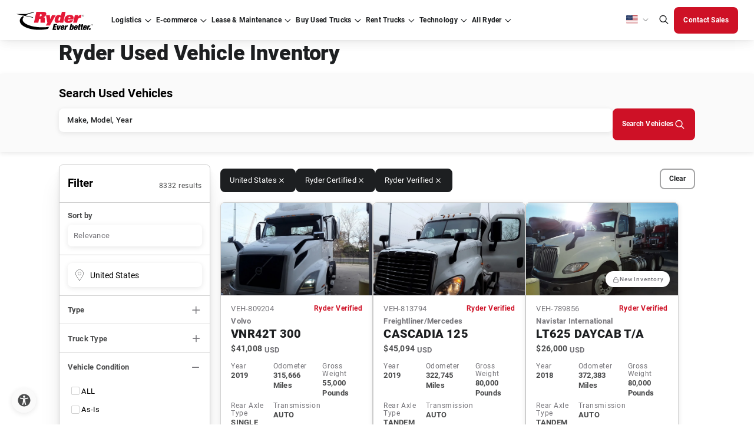

--- FILE ---
content_type: text/html; charset=utf-8
request_url: https://www.ryder.com/en-us/used-trucks/inventory?facets=vehicle_condition:Ryder+Certified;vehicle_condition:Ryder+Verified;&geo=latlon=37.09024|-95.712891|United+States
body_size: 68022
content:




<!DOCTYPE html>
<html lang="en-US" class="cms--mode--normal">
<head>
    <script type="text/javascript">
        const ryderEnvName = 'PROD'
    </script>

    <meta charset="utf-8">
    <meta name="viewport" content="width=device-width, initial-scale=1">
    <meta http-equiv="X-UA-Compatible" content="IE=Edge" />
    <meta name="robots" content="noindex, nofollow, max-snippet:-1, max-image-preview:large, max-video-preview:-1" />
    <link rel="icon" type="image/x-icon" href="/assets/images/favicon.png" />

    <title>Browse Inventory | Ryder Used Truck Sales</title>

    <link rel="alternate" type="application/rss+xml" title="RSS" href="/en-us/api/rssfeed/showrssfeed" />

    <link rel="alternate" href="https://www.ryder.com/en-us/used-trucks/inventory" hreflang="en-us" />
<link rel="alternate" href="https://www.ryder.com/en-ca/used-trucks/inventory" hreflang="en-ca" />
<link rel="alternate" href="https://www.ryder.com/fr-ca/used-trucks/inventory" hreflang="fr-ca" />
 <link rel="alternate" href="https://www.ryder.com/en-us/used-trucks/inventory" hreflang="x-default" />


    
<script>
(function() {
  const cookieName = "CJA_REFERRER";
  const referrerValue = document.referrer;

  // Read existing cookie
  const existingCookie = document.cookie
    .split('; ')
    .find(cookie => cookie.startsWith(`${cookieName}=`));

  let cookieValue;

  if (existingCookie) {
    cookieValue = decodeURIComponent(existingCookie.split('=')[1]);
  } else {
    cookieValue = "Direct";

    if (referrerValue && !referrerValue.includes("ryder.com")) {
      cookieValue = referrerValue;
    }

    // Create cookie immediately
    document.cookie = `${cookieName}=${encodeURIComponent(cookieValue)}; path=/; SameSite=Lax`;
    console.log(`Cookie "${cookieName}" set to:`, cookieValue);
  }

  // Wait until DOM is loaded to update the hidden field
  document.addEventListener("DOMContentLoaded", function() {
    const hiddenField = document.querySelector(`[data-ryder-field-name="${cookieName}"]`);
    if (hiddenField) {
      hiddenField.value = cookieValue;
      console.log(`Hidden field "${cookieName}" updated to:`, cookieValue);
    }
  });
})();
</script>
<!-- Optimizely Experimentation -->
<script src="https://cdn.optimizely.com/js/21362120414.js"></script>
<!-- End Optimizely Experimentation --><link rel="dns-prefetch" href="//cdn.optimizely.com" />
<link rel="dns-prefetch" href="//code.jquery.com" />
<link rel="dns-prefetch" href="//www.google.com" />
<link rel="dns-prefetch" href="//www.googletagmanager.com" />
<link rel="dns-prefetch" href="//www.google-analytics.com" />
<link rel="dns-prefetch" href="//www.gstatic.com" />
<link rel="dns-prefetch" href="//js.monitor.azure.com" />
<link rel="dns-prefetch" href="//d10lpsik1i8c69.cloudfront.net" />
<link rel="dns-prefetch" href="//siteimproveanalytics.com" />
<link rel="dns-prefetch" href="//f.vimeocdn.com" /><!-- Google Tag Manager -->
<script>(function(w,d,s,l,i){w[l]=w[l]||[];w[l].push({'gtm.start':
new Date().getTime(),event:'gtm.js'});var f=d.getElementsByTagName(s)[0],
j=d.createElement(s),dl=l!='dataLayer'?'&l='+l:'';j.async=true;j.src=
'https://www.googletagmanager.com/gtm.js?id='+i+dl;f.parentNode.insertBefore(j,f);
})(window,document,'script','dataLayer','GTM-5ZK5QJX');</script>
<!-- End Google Tag Manager --><style>
/*Adding adjustment to form background until fixed in core code*/
.in-body-form {
    background: #FAFAFA !important;
}

/*TEMPORARILY added by Doug Couto to push the form down*/
.Form__Success{
width: 100%
}
.EPiServerForms .Form__Success .Form__Success__Message {
    background-color: #FFF !important;
    color: #333;
    font-size: larger;
    border-radius: 10px;
    text-align: center;
    border: thick;
    border-color: 555;
    -webkit-box-shadow: 0 5px 10px #333;
    -moz-box-shadow: 0 5px 10px #333;
    box-shadow: 0 5px 10px #333;
}


#b7bf3f65-e508-451b-8966-b834ce867f97 {
    margin-top: 20px;
}
  .embeddedServiceHelpButton .helpButton .embeddedServiceIcon {
    display: inline-block !important;
  }

@media screen and (min-width: 992px) {
    #b7bf3f65-e508-451b-8966-b834ce867f97 {
        margin-top: 50px;
    }
}


</style><meta name="format-detection" content="telephone=no" /><!-- idio Analytics Tracking Code -->
<script type="text/javascript">
    // Set client and delivery

    _iaq = [
        ['client', '61e62b3a341c4ac4ba2262209bc93cba'],
        ['delivery', 1325],
        ['track', 'consume']
    ];

    // Include the Idio Analytics JavaScript
    !function(d,s){var ia=d.createElement(s);ia.async=1,s=d.getElementsByTagName(s)[0],ia.src='//s.usea01.idio.episerver.net/ia.js',s.parentNode.insertBefore(ia,s)}(document,'script');
    // Include the Idio PDF Tracking JavaScript
    !function(t,e){var a=t.attachEvent?'on':'';t[a?'attachEvent':'addEventListener'](a+'click',function(t){for(t=t.srcElement||t.target;t&&'a'!==t.tagName&&'A'!==t.tagName&&!t.href;)t=t.parentNode;if(t){var a=t.href,n=e.protocol+'//'+e.host;0===a.indexOf(n)&&/\.pdf(\?|#|$)/i.test(a)&&_iaq.push(['track','consume',a])}})}(document,location);
</script>
<!-- / idio Analytics Tracking Code --><script async src='https://hat.thepointyspritesclub.com/i/31b61819c3ed6a8ca5bc0e93494fa986.js' data-ch='cheq4ppc' class='ct_clicktrue_31008' data-jsonp="onCheqResponse"> 
</script> <meta name="google-site-verification" content="MIvAVn3nU0_Lqea5mWOV-PGcS4NxstCwzXIqAyRPtiY" /><meta name="msvalidate.01" content="0F459E7931CBA2465594365203678A34" />
    <link rel="stylesheet" href="/dist/main.677af54f.css" />
    <link rel="canonical" href="https://www.ryder.com/en-us/used-trucks/inventory" />
    <meta name="description" content="Ryder has the largest selection of commercial used trucks in the U.S., for all your business solutions. Browse now." />


        <!-- ADL script -->
<script src="
https://assets.adobedtm.com/40d35a6a553f/b44c31f3d21b/launch-6df02ecd7e49.min.js
" async></script>
    <!-- page head -->
    <link rel='stylesheet' type='text/css' data-f-resource='EPiServerForms.css' href='/Util/EPiServer.Forms/EPiServerForms.css' />
<script>
!function(T,l,y){var S=T.location,k="script",D="instrumentationKey",C="ingestionendpoint",I="disableExceptionTracking",E="ai.device.",b="toLowerCase",w="crossOrigin",N="POST",e="appInsightsSDK",t=y.name||"appInsights";(y.name||T[e])&&(T[e]=t);var n=T[t]||function(d){var g=!1,f=!1,m={initialize:!0,queue:[],sv:"5",version:2,config:d};function v(e,t){var n={},a="Browser";return n[E+"id"]=a[b](),n[E+"type"]=a,n["ai.operation.name"]=S&&S.pathname||"_unknown_",n["ai.internal.sdkVersion"]="javascript:snippet_"+(m.sv||m.version),{time:function(){var e=new Date;function t(e){var t=""+e;return 1===t.length&&(t="0"+t),t}return e.getUTCFullYear()+"-"+t(1+e.getUTCMonth())+"-"+t(e.getUTCDate())+"T"+t(e.getUTCHours())+":"+t(e.getUTCMinutes())+":"+t(e.getUTCSeconds())+"."+((e.getUTCMilliseconds()/1e3).toFixed(3)+"").slice(2,5)+"Z"}(),iKey:e,name:"Microsoft.ApplicationInsights."+e.replace(/-/g,"")+"."+t,sampleRate:100,tags:n,data:{baseData:{ver:2}}}}var h=d.url||y.src;if(h){function a(e){var t,n,a,i,r,o,s,c,u,p,l;g=!0,m.queue=[],f||(f=!0,t=h,s=function(){var e={},t=d.connectionString;if(t)for(var n=t.split(";"),a=0;a<n.length;a++){var i=n[a].split("=");2===i.length&&(e[i[0][b]()]=i[1])}if(!e[C]){var r=e.endpointsuffix,o=r?e.location:null;e[C]="https://"+(o?o+".":"")+"dc."+(r||"services.visualstudio.com")}return e}(),c=s[D]||d[D]||"",u=s[C],p=u?u+"/v2/track":d.endpointUrl,(l=[]).push((n="SDK LOAD Failure: Failed to load Application Insights SDK script (See stack for details)",a=t,i=p,(o=(r=v(c,"Exception")).data).baseType="ExceptionData",o.baseData.exceptions=[{typeName:"SDKLoadFailed",message:n.replace(/\./g,"-"),hasFullStack:!1,stack:n+"\nSnippet failed to load ["+a+"] -- Telemetry is disabled\nHelp Link: https://go.microsoft.com/fwlink/?linkid=2128109\nHost: "+(S&&S.pathname||"_unknown_")+"\nEndpoint: "+i,parsedStack:[]}],r)),l.push(function(e,t,n,a){var i=v(c,"Message"),r=i.data;r.baseType="MessageData";var o=r.baseData;return o.message='AI (Internal): 99 message:"'+("SDK LOAD Failure: Failed to load Application Insights SDK script (See stack for details) ("+n+")").replace(/\"/g,"")+'"',o.properties={endpoint:a},i}(0,0,t,p)),function(e,t){if(JSON){var n=T.fetch;if(n&&!y.useXhr)n(t,{method:N,body:JSON.stringify(e),mode:"cors"});else if(XMLHttpRequest){var a=new XMLHttpRequest;a.open(N,t),a.setRequestHeader("Content-type","application/json"),a.send(JSON.stringify(e))}}}(l,p))}function i(e,t){f||setTimeout(function(){!t&&m.core||a()},500)}var e=function(){var n=l.createElement(k);n.src=h;var e=y[w];return!e&&""!==e||"undefined"==n[w]||(n[w]=e),n.onload=i,n.onerror=a,n.onreadystatechange=function(e,t){"loaded"!==n.readyState&&"complete"!==n.readyState||i(0,t)},n}();y.ld<0?l.getElementsByTagName("head")[0].appendChild(e):setTimeout(function(){l.getElementsByTagName(k)[0].parentNode.appendChild(e)},y.ld||0)}try{m.cookie=l.cookie}catch(p){}function t(e){for(;e.length;)!function(t){m[t]=function(){var e=arguments;g||m.queue.push(function(){m[t].apply(m,e)})}}(e.pop())}var n="track",r="TrackPage",o="TrackEvent";t([n+"Event",n+"PageView",n+"Exception",n+"Trace",n+"DependencyData",n+"Metric",n+"PageViewPerformance","start"+r,"stop"+r,"start"+o,"stop"+o,"addTelemetryInitializer","setAuthenticatedUserContext","clearAuthenticatedUserContext","flush"]),m.SeverityLevel={Verbose:0,Information:1,Warning:2,Error:3,Critical:4};var s=(d.extensionConfig||{}).ApplicationInsightsAnalytics||{};if(!0!==d[I]&&!0!==s[I]){var c="onerror";t(["_"+c]);var u=T[c];T[c]=function(e,t,n,a,i){var r=u&&u(e,t,n,a,i);return!0!==r&&m["_"+c]({message:e,url:t,lineNumber:n,columnNumber:a,error:i}),r},d.autoExceptionInstrumented=!0}return m}(y.cfg);function a(){y.onInit&&y.onInit(n)}(T[t]=n).queue&&0===n.queue.length?(n.queue.push(a),n.trackPageView({})):a()}(window,document,{src: "https://js.monitor.azure.com/scripts/b/ai.2.gbl.min.js", crossOrigin: "anonymous", cfg: { instrumentationKey:'c5df9b18-a90d-47d9-8ec3-0c9b9f4c279c', disableCookiesUsage: false }});
</script>
<script>
_iaq = [ ['client', '61e62b3a341c4ac4ba2262209bc93cba'], ['track', 'consume'] ]; !function(d,s){var ia=d.createElement(s);ia.async=1,s=d.getElementsByTagName(s)[0],ia.src='//s.usea01.idio.episerver.net/ia.js',s.parentNode.insertBefore(ia,s)}(document,'script');
</script>
<script>
var epi = epi||{}; epi.EPiServer = epi.EPiServer||{}; epi.EPiServer.Forms = epi.EPiServer.Forms||{};
                    epi.EPiServer.Forms.InjectFormOwnJQuery = true;epi.EPiServer.Forms.OriginalJQuery = typeof jQuery !== 'undefined' ? jQuery : undefined;
</script>

      
    <meta property="og:title" content="Browse Inventory | Ryder Used Truck Sales" />
    <meta property="og:local" content="en" />
    <meta property="og:type" content="website" />
    <meta property="og:url" content="https://www.ryder.com/en-us/used-trucks/inventory" />
    <meta property="og:image" content="" />
    <meta property="og:description" content="Ryder has the largest selection of commercial used trucks in the U.S., for all your business solutions. Browse now." />
    <meta property="og:site_name" content="Ryder Website" />
    <meta property="fb:admins" content="CHANGE FB:ADMINS" />

        <meta name="twitter:card" content="summary" />    <meta name="twitter:site" />    <meta name="twitter:title" content="Browse Inventory | Ryder Used Truck Sales" />    <meta name="twitter:description" content="Ryder has the largest selection of commercial used trucks in the U.S., for all your business solutions. Browse now." />    <meta name="twitter:domain" content="www.ryder.com" />    <meta name="twitter:image" content="" />    <meta name="twitter:creator" />

    <link rel="stylesheet" href="/optimizely-styles.css?v=1.0.9476.35496" />

    

    <!--ryder-ui 27.7.3-alpha-->

                              <script>!function(e){var n="https://s.go-mpulse.net/boomerang/";if("False"=="True")e.BOOMR_config=e.BOOMR_config||{},e.BOOMR_config.PageParams=e.BOOMR_config.PageParams||{},e.BOOMR_config.PageParams.pci=!0,n="https://s2.go-mpulse.net/boomerang/";if(window.BOOMR_API_key="S5859-UVCNS-RTEDH-NJ4P3-FQEN8",function(){function e(){if(!o){var e=document.createElement("script");e.id="boomr-scr-as",e.src=window.BOOMR.url,e.async=!0,i.parentNode.appendChild(e),o=!0}}function t(e){o=!0;var n,t,a,r,d=document,O=window;if(window.BOOMR.snippetMethod=e?"if":"i",t=function(e,n){var t=d.createElement("script");t.id=n||"boomr-if-as",t.src=window.BOOMR.url,BOOMR_lstart=(new Date).getTime(),e=e||d.body,e.appendChild(t)},!window.addEventListener&&window.attachEvent&&navigator.userAgent.match(/MSIE [67]\./))return window.BOOMR.snippetMethod="s",void t(i.parentNode,"boomr-async");a=document.createElement("IFRAME"),a.src="about:blank",a.title="",a.role="presentation",a.loading="eager",r=(a.frameElement||a).style,r.width=0,r.height=0,r.border=0,r.display="none",i.parentNode.appendChild(a);try{O=a.contentWindow,d=O.document.open()}catch(_){n=document.domain,a.src="javascript:var d=document.open();d.domain='"+n+"';void(0);",O=a.contentWindow,d=O.document.open()}if(n)d._boomrl=function(){this.domain=n,t()},d.write("<bo"+"dy onload='document._boomrl();'>");else if(O._boomrl=function(){t()},O.addEventListener)O.addEventListener("load",O._boomrl,!1);else if(O.attachEvent)O.attachEvent("onload",O._boomrl);d.close()}function a(e){window.BOOMR_onload=e&&e.timeStamp||(new Date).getTime()}if(!window.BOOMR||!window.BOOMR.version&&!window.BOOMR.snippetExecuted){window.BOOMR=window.BOOMR||{},window.BOOMR.snippetStart=(new Date).getTime(),window.BOOMR.snippetExecuted=!0,window.BOOMR.snippetVersion=12,window.BOOMR.url=n+"S5859-UVCNS-RTEDH-NJ4P3-FQEN8";var i=document.currentScript||document.getElementsByTagName("script")[0],o=!1,r=document.createElement("link");if(r.relList&&"function"==typeof r.relList.supports&&r.relList.supports("preload")&&"as"in r)window.BOOMR.snippetMethod="p",r.href=window.BOOMR.url,r.rel="preload",r.as="script",r.addEventListener("load",e),r.addEventListener("error",function(){t(!0)}),setTimeout(function(){if(!o)t(!0)},3e3),BOOMR_lstart=(new Date).getTime(),i.parentNode.appendChild(r);else t(!1);if(window.addEventListener)window.addEventListener("load",a,!1);else if(window.attachEvent)window.attachEvent("onload",a)}}(),"".length>0)if(e&&"performance"in e&&e.performance&&"function"==typeof e.performance.setResourceTimingBufferSize)e.performance.setResourceTimingBufferSize();!function(){if(BOOMR=e.BOOMR||{},BOOMR.plugins=BOOMR.plugins||{},!BOOMR.plugins.AK){var n=""=="true"?1:0,t="",a="aoipefax24f6q2lfwcaq-f-37aa518d8-clientnsv4-s.akamaihd.net",i="false"=="true"?2:1,o={"ak.v":"39","ak.cp":"1469482","ak.ai":parseInt("916872",10),"ak.ol":"0","ak.cr":14,"ak.ipv":4,"ak.proto":"h2","ak.rid":"9c7fcf2c","ak.r":48121,"ak.a2":n,"ak.m":"b","ak.n":"essl","ak.bpcip":"3.144.242.0","ak.cport":43358,"ak.gh":"23.62.38.232","ak.quicv":"","ak.tlsv":"tls1.3","ak.0rtt":"","ak.0rtt.ed":"","ak.csrc":"-","ak.acc":"","ak.t":"1768272001","ak.ak":"hOBiQwZUYzCg5VSAfCLimQ==Hn/SN8ktBGEEhyyXIHAbjVTHVp7YOco4IyXc5jr1hEMGU85uWxoLvs4JtEhd4VjxjgkxjlZiGm99NQWEfnTP7NyWsuIiDxHr+kaGpXLaMW/XgT1e7kjLbcUJCbDxScULutj/rRkZNJnnKT/YAQYtZ/RSCYLKemvZocNHHCBSd7SpRr7enC/RWdy3pt7C1i1PUvMheomuNuvw9OtrNrfrxJu8nDkindPbja1e5q21/WB3SZ6C4+8gpKQTHZkVZPjFw85AioHUg4KZNGWgq/q/mLemL590vc9+lcUQ4FoaFksiQ30POlwtvRsubZbCvjwIDxfryu+1Z6ix/qTFt9Lr/HFHJ86yI11LbCpoEXCsmicnfXmdAFL/81q1zf7I6wyv2rLB2A/7NaB2YRejVp8uqBXChguE4rxDP9uW2vxH8uQ=","ak.pv":"150","ak.dpoabenc":"","ak.tf":i};if(""!==t)o["ak.ruds"]=t;var r={i:!1,av:function(n){var t="http.initiator";if(n&&(!n[t]||"spa_hard"===n[t]))o["ak.feo"]=void 0!==e.aFeoApplied?1:0,BOOMR.addVar(o)},rv:function(){var e=["ak.bpcip","ak.cport","ak.cr","ak.csrc","ak.gh","ak.ipv","ak.m","ak.n","ak.ol","ak.proto","ak.quicv","ak.tlsv","ak.0rtt","ak.0rtt.ed","ak.r","ak.acc","ak.t","ak.tf"];BOOMR.removeVar(e)}};BOOMR.plugins.AK={akVars:o,akDNSPreFetchDomain:a,init:function(){if(!r.i){var e=BOOMR.subscribe;e("before_beacon",r.av,null,null),e("onbeacon",r.rv,null,null),r.i=!0}return this},is_complete:function(){return!0}}}}()}(window);</script></head>
<body class="en-US">
    <!-- App Service: b18d315d381a Instance: ln1ldlwk000614 Build Vers: 1.0.9476.35496 -->
    
    
<!-- Google Tag Manager (noscript) -->
<noscript><iframe src="https://www.googletagmanager.com/ns.html?id=GTM-5ZK5QJX"
height="0" width="0" style="display:none;visibility:hidden"></iframe></noscript>
<!-- End Google Tag Manager (noscript) -->

    <input name="__RequestVerificationToken" type="hidden" value="CfDJ8NqPWzFYEpVHvkbxOZ-s8AevIJsl42kGfFx4v-wSuruJ4ZH1gldTw5-_bIxyuMOuJOIvvNx7FzqPyJrmggvgynaAnXApU6jZBGWeYM-Apq-vnh9h71ng_HARXs1VWT8Wc39BzCCjhqO8v8U85K8i2L8" />

    <div id="react_0HNIHISBPI4LS"></div>

        <div class="sticky-container-wrapper">
            
<div class="sticky-container"><div>


<div id="react_0HNIHISBPI4LV"><div id="primary-global-header" data-reactroot=""><header class="container--fluid"><div class="wrapper--nav "><span class="box--shadow "></span><div class="header__logo"><a href="/en-us" hrefLang="en-US"><img src="/globalassets/media/logo/logo-ryder.svg" alt="Ryder logo" title="Ryder logo" width="131" height="32" loading="lazy"/></a></div><nav class="header__nav "><div class="nav__wrapper"><ul class="nav__links"><li class="nav__link dropdown  "><a tabindex="0" id="navigation-primary-logistics" href="/en-us/logistics/third-party-logistics" hrefLang="en-US" aria-expanded="false"><div>Logistics</div></a></li><li class="nav__link dropdown  "><a tabindex="0" id="navigation-primary-ecommerce" href="/en-us/e-commerce/e-commerce-fulfillment" hrefLang="en-US" title="E-commerce" aria-expanded="false"><div>E-commerce</div></a></li><li class="nav__link dropdown  "><a tabindex="0" id="navigation-primary-lease" href="/en-us/fleet-leasing" hrefLang="en-US" aria-expanded="false"><div>Lease &amp; Maintenance</div></a></li><li class="nav__link dropdown  "><a tabindex="0" id="navigation-primary-uvs" href="/en-us/used-trucks" hrefLang="en-US" title="Buy Used Trucks" target="_self" aria-expanded="false"><div>Buy Used Trucks</div></a></li><li class="nav__link dropdown  "><a tabindex="0" id="navigation-primary-rent" href="/en-us/rent-trucks" hrefLang="en-US" aria-expanded="false"><div>Rent Trucks</div></a></li><li class="nav__link dropdown  "><a tabindex="0" id="navigation-primary-technology" href="/en-us/technology" hrefLang="en-US" title="Technology" aria-expanded="false"><div>Technology</div></a></li><li class="nav__link dropdown  "><a tabindex="0" id="navigation-primary-allryder" href="/en-us" hrefLang="en-US" aria-expanded="false"><div>All Ryder</div></a></li></ul></div><div class="nav__rightSection"><div class="rightSection__langMenu "><div role="button" aria-label="Language dropdown" aria-describedby="descriptionDropDown" class="langMenu__selectLang" aria-expanded="false" tabindex="0"><i class="icon flag-us"></i></div><div id="descriptionDropDown" style="display:none">Select language from dropdown using arrow keys</div><ul role="menu" class="langMenu__option"><li tabindex="0" role="menuitem" class="option__lang"><i class="icon flag-us"></i>en-US</li><li tabindex="0" role="menuitem" class="option__lang"><i class="icon flag-mx"></i>es-MX</li><li tabindex="0" role="menuitem" class="option__lang"><i class="icon flag-ca"></i>en-CA</li><li tabindex="0" role="menuitem" class="option__lang"><i class="icon flag-ca"></i>fr-CA</li></ul></div><div class="rightSection__langMenu--mobile  "><button aria-label="US | English" aria-describedby="descriptionDropDown" class="langMenu__selectLang--mobile body--micro langFooter-btn body--reg--bold" aria-expanded="false">US | English</button><ul class="langMenu__option--mobile" role="menu"><li tabindex="0" role="menuitem" class="option__lang--mobile">US | English</li><li tabindex="0" role="menuitem" class="option__lang--mobile">MX | Spanish</li><li tabindex="0" role="menuitem" class="option__lang--mobile">CA | English</li><li tabindex="0" role="menuitem" class="option__lang--mobile">CA | French</li></ul></div><div><button class="search-bar__icon-header" aria-label="Global Search" tabindex="0"><i class="icon search"></i></button></div><div class="rightSection__btnWrapper"></div></div></nav><div class="d-flex align-items-center"><button class="search-bar__icon-header mobile" tabindex="0" aria-label="Global Search"><i class="icon search"></i></button><div class="burger-btn  " role="button" aria-label="Global Search" tabindex="0"></div></div></div><div class="new-search-bar "><div class="container--custom d-flex justify-content-center py-4 "><div class="col-12 d-flex align-items-end"><div class="new-search-bar-search"><label class="body--lg" for="id-a7f9">Search All Ryder</label><input type="search" tabindex="-1" id="id-a7f9" aria-label="Search All Ryder" class="input__text search-bar__input" autoComplete="off" value="" placeholder="Search"/></div><div class="search-bar__button"><button class="btn btn--mobile-no-hover btn--solid btn--md btn--primary clr--white bg--red-1 brd--red-1 clr--white--hover bg--red-4--hover brd--red-4--hover clr--white--focus bg--red-1--focus brd--red-1--focus clr--white--active bg--red-3--active brd--red-1--active clr--gray-3--disabled bg--gray-1--disabled brd--gray-1--disabled btn--iconRight     " aria-label="Search All Ryder" tabindex="-1"><span class="btn--content"><span class="btn--label mobile-hidden">Search All Ryder</span><i class="btn--icon icon search"></i></span></button></div></div></div></div><div class="search-suggestions-wrapper with-title "><div class="container--custom py-4"><div class="search-suggestions-title mb-3"><div class="body--sm body--reg--bold clr--gray-4"></div></div><div class="search-suggestions"></div></div></div><div class="menu-content "><div class="menu-content__wrapper"><div class="menu-content__mainBox bottom"><div class="menu-content__mainLink "><div>Logistics</div></div><div class="menu-content__phone"><a class="body--sm" href="tel:888-706-1243" tabindex="-1">888-706-1243</a></div><ul class="menu-content__links "><li class="menu-content__link"><a tabindex="-1" id="navigation-secondary-logistics-supplychain" href="/en-us/logistics/third-party-logistics" hrefLang="en-US" title="Supply Chain Logistics" target="_self" aria-expanded="false"><div>Supply Chain Logistics</div></a></li><li class="menu-content__link"><a tabindex="-1" id="navigation-secondary-logistics-warehouse-and-distribution" href="/en-us/logistics/warehousing-distribution" hrefLang="en-US" title="Warehousing &amp; Distribution Overview" target="_self" aria-expanded="false"><div>Warehousing &amp; Distribution Overview</div></a></li><li class="menu-content__link"><a tabindex="-1" id="navigation-secondary-logistics-transportationoverview" href="/en-us/logistics/transportation-logistics" hrefLang="en-US" title="Transportation Overview" target="_self" aria-expanded="false"><div>Transportation Overview</div></a></li><li class="menu-content__link"><a tabindex="-1" id="navigation-secondary-logistics-industries" href="/en-us/logistics/industries" hrefLang="en-US" title="Industries Overview" target="_self" aria-expanded="false"><div>Industries Overview</div></a></li></ul><div class="menu-content__cta "><div class="menu-content__mobileBtn"><button class="body--sm body--sm--bold clr--gray-4 return--btn">Back to main menu</button></div><div class="menu-content__btns"><a id="navigation-secondary-logistics-featured-trackdelivery" class="btn btn--mobile-no-hover btn--outlined btn--sm btn--primary clr--red-1 bg--undefined brd--red-3 clr--undefined--hover bg--red-2--hover brd--undefined--hover clr--undefined--focus bg--undefined--focus brd--undefined--focus clr--undefined--active bg--red-2--active brd--undefined--active clr--gray-3--disabled bg--undefined--disabled brd--gray-2--disabled      " tabindex="-1" href="/en-us/logistics/last-mile-delivery/tracking" target="_self" title="Track Last Mile Delivery"><span class="btn--content"><span class="btn--label ">Track Last Mile Delivery</span></span></a></div><div class="menu-content__phone"><a class="body--sm" href="tel:888-706-1243" tabindex="-1">888-706-1243</a></div></div></div><div class="menu-content__subBox top"><div class="menu-content__mainLink "><div>Warehousing &amp; Fulfillment</div></div><div class="menu-content__cta menu-sub__cta"><div class="menu-content__mobileBtn"><button class="body--sm body--sm--bold clr--gray-4 return--btn">Back to main menu</button></div><div class="menu-content__btns"></div></div><ul class="menu-content__links linkMobile--hidden"><li class="menu-content__link"><a tabindex="-1" id="navigation-secondary-logistics-warehouse" href="/en-us/logistics/warehousing-distribution" hrefLang="en-US" title="Overview" target="_self" aria-expanded="false"><div>Overview</div></a></li><li class="menu-content__link"><a tabindex="-1" id="navigation-secondary-logistics-warehouseautomation" href="/en-us/technology/warehouse-automation" hrefLang="en-US" title="Warehouse Automation" target="_self" aria-expanded="false"><div>Warehouse Automation</div></a></li><li class="menu-content__link"><a tabindex="-1" id="navigation-secondary-logistics-omnichannel" href="/en-us/logistics/omnichannel-fulfillment" hrefLang="en-US" title="Omnichannel Fulfillment" target="_self" aria-expanded="false"><div>Omnichannel Fulfillment</div></a></li><li class="menu-content__link"><a tabindex="-1" id="navigation-secondary-logistics-e-commerce fulfillment" href="/en-us/e-commerce/e-commerce-fulfillment" hrefLang="en-US" title="E-commerce Fulfillment" target="_self" aria-expanded="false"><div>E-commerce Fulfillment</div></a></li><li class="menu-content__link"><a tabindex="-1" id="navigation-secondary-logistics-retail-fulfillment" href="/en-us/logistics/omnichannel-fulfillment/retail-fulfillment" hrefLang="en-US" title="Retail Fulfillment" target="_self" aria-expanded="false"><div>Retail Fulfillment</div></a></li><li class="menu-content__link"><a tabindex="-1" id="navigation-secondary-logistics-wholesale-fulfillment" href="/en-us/logistics/omnichannel-fulfillment/wholesale-fulfillment" hrefLang="en-US" title="Wholesale Fulfillment" target="_self" aria-expanded="false"><div>Wholesale Fulfillment</div></a></li><li class="menu-content__link"><a tabindex="-1" id="navigation-secondary-logistics-last-mile-delivery" href="/en-us/logistics/last-mile-delivery" hrefLang="en-US" title="Last Mile Delivery" target="_self" aria-expanded="false"><div>Last Mile Delivery</div></a></li><li class="menu-content__link"><a tabindex="-1" id="navigation-secondary-logistics-white-glove-delivery" href="/en-us/logistics/last-mile-delivery/white-glove-delivery" hrefLang="en-US" title="White Glove Delivery" target="_self" aria-expanded="false"><div>White Glove Delivery</div></a></li></ul></div><div class="menu-content__subBox top"><div class="menu-content__mainLink "><div>Services</div></div><div class="menu-content__cta menu-sub__cta"><div class="menu-content__mobileBtn"><button class="body--sm body--sm--bold clr--gray-4 return--btn">Back to main menu</button></div><div class="menu-content__btns"></div></div><ul class="menu-content__links linkMobile--hidden"><li class="menu-content__link"><a tabindex="-1" id="" href="/en-us/logistics/co-packaging" hrefLang="en-US" title="Co-Packaging Overview" aria-expanded="false"><div>Co-Packaging Overview</div></a></li><li class="menu-content__link"><a tabindex="-1" id="" href="/en-us/logistics/co-packaging/contract-manufacturing" hrefLang="en-US" title="Contract Manufacturing" aria-expanded="false"><div>Contract Manufacturing</div></a></li><li class="menu-content__link"><a tabindex="-1" id="navigation-secondary-logistics-value-added-services" href="/en-us/logistics/value-added-services" hrefLang="en-US" title="Value Added Services" target="_self" aria-expanded="false"><div>Value Added Services</div></a></li></ul></div><div class="menu-content__subBox top"><div class="menu-content__mainLink "><div>Transportation</div></div><div class="menu-content__cta menu-sub__cta"><div class="menu-content__mobileBtn"><button class="body--sm body--sm--bold clr--gray-4 return--btn">Back to main menu</button></div><div class="menu-content__btns"></div></div><ul class="menu-content__links linkMobile--hidden"><li class="menu-content__link"><a tabindex="-1" id="navigation-secondary-logistics-transportaion-logistics" href="/en-us/logistics/transportation-logistics" hrefLang="en-US" title="Overview" target="_self" aria-expanded="false"><div>Overview</div></a></li><li class="menu-content__link"><a tabindex="-1" id="navigation-secondary-logistics-dedicated" href="/en-us/logistics/transportation-logistics/dedicated-transportation" hrefLang="en-US" title="Dedicated Transportation" target="_self" aria-expanded="false"><div>Dedicated Transportation</div></a></li><li class="menu-content__link"><a tabindex="-1" id="navigation-secondary-logistics-transportationmanagement" href="/en-us/logistics/transportation-logistics/transportation-management" hrefLang="en-US" title="Transportation Management" target="_self" aria-expanded="false"><div>Transportation Management</div></a></li><li class="menu-content__link"><a tabindex="-1" id="navigation-secondary-logistics-freight" href="/en-us/logistics/transportation-logistics/freight-brokerage" hrefLang="en-US" title="Freight Brokerage" target="_self" aria-expanded="false"><div>Freight Brokerage</div></a></li><li class="menu-content__link"><a tabindex="-1" id="navigation-secondary-logistics-becomeacarrier" href="/en-us/logistics/transportation-logistics/freight-brokerage/carriers" hrefLang="en-US" title="Become a Carrier" aria-expanded="false"><div>Become a Carrier</div></a></li><li class="menu-content__link"><a tabindex="-1" id="navigation-secondary-logistics-drayage" href="/en-us/logistics/transportation-logistics/drayage" hrefLang="en-US" title="Drayage" target="_self" aria-expanded="false"><div>Drayage</div></a></li><li class="menu-content__link"><a tabindex="-1" id="" href="/en-us/logistics/transportation-logistics/cross-border" hrefLang="en-US" title="Cross Border" aria-expanded="false"><div>Cross Border</div></a></li></ul></div><div class="menu-content__subBox top"><div class="menu-content__mainLink "><div>Industries</div></div><div class="menu-content__cta menu-sub__cta"><div class="menu-content__mobileBtn"><button class="body--sm body--sm--bold clr--gray-4 return--btn">Back to main menu</button></div><div class="menu-content__btns"></div></div><ul class="menu-content__links linkMobile--hidden"><li class="menu-content__link"><a tabindex="-1" id="navigation-secondary-logistics-industriesoverview" href="/en-us/logistics/industries" hrefLang="en-US" title="Overview" aria-expanded="false"><div>Overview</div></a></li><li class="menu-content__link"><a tabindex="-1" id="navigation-secondary-logistics-industry-automotive" href="/en-us/logistics/industries/automotive" hrefLang="en-US" title="Automotive" target="_self" aria-expanded="false"><div>Automotive</div></a></li><li class="menu-content__link"><a tabindex="-1" id="navigation-secondary-logistics-industry-cpg" href="/en-us/logistics/industries/consumer-packaged-goods" hrefLang="en-US" title="Consumer Packaged Goods" target="_self" aria-expanded="false"><div>Consumer Packaged Goods</div></a></li><li class="menu-content__link"><a tabindex="-1" id="navigation-secondary-logistics-industry-fb" href="/en-us/logistics/industries/food-and-beverage" hrefLang="en-US" title="Food &amp; Beverage" target="_self" aria-expanded="false"><div>Food &amp; Beverage</div></a></li><li class="menu-content__link"><a tabindex="-1" id="navigation-secondary-logistics-industry-health" href="/en-us/logistics/industries/healthcare" hrefLang="en-US" title="Healthcare" target="_self" aria-expanded="false"><div>Healthcare</div></a></li><li class="menu-content__link"><a tabindex="-1" id="navigation-secondary-logistics-industry-industrial" href="/en-us/logistics/industries/industrial" hrefLang="en-US" title="Industrial" target="_self" aria-expanded="false"><div>Industrial</div></a></li><li class="menu-content__link"><a tabindex="-1" id="navigation-secondary-logistics-industry-retail" href="/en-us/logistics/industries/retail" hrefLang="en-US" title="Retail" target="_self" aria-expanded="false"><div>Retail</div></a></li><li class="menu-content__link"><a tabindex="-1" id="navigation-secondary-logistics-industry-tech" href="/en-us/logistics/industries/technology" hrefLang="en-US" title="Technology" target="_self" aria-expanded="false"><div>Technology</div></a></li><li class="menu-content__link"><a tabindex="-1" id="navigation-secondary-logistics-industry-energy" href="/en-us/logistics/industries/energy" hrefLang="en-US" title="Energy" target="_self" aria-expanded="false"><div>Energy</div></a></li></ul></div></div></div><div class="menu-content "><div class="menu-content__wrapper"><div class="menu-content__mainBox bottom"><div class="menu-content__mainLink "><div>E-commerce</div></div><div class="menu-content__phone"><a class="body--sm" href="tel:888-885-1958" tabindex="-1">888-885-1958</a></div><ul class="menu-content__links "><li class="menu-content__link"><a tabindex="-1" id="navigation-secondary-ecommerce-ecomm-overview" href="/en-us/e-commerce/e-commerce-fulfillment" hrefLang="en-US" title="E-commerce Fulfillment Overview" target="_self" aria-expanded="false"><div>E-commerce Fulfillment Overview</div></a></li><li class="menu-content__link"><a tabindex="-1" id="navigation-secondary-ecommerce-ecomm-fulfillment-centers" href="/en-us/e-commerce/fulfillment-centers" hrefLang="en-US" title="Fulfillment Centers" target="_self" aria-expanded="false"><div>Fulfillment Centers</div></a></li><li class="menu-content__link"><a tabindex="-1" id="navigation-secondary-ecommerce-fulfillment-platform" href="/en-us/technology/rydership" hrefLang="en-US" title="Fulfillment Platform" target="_self" aria-expanded="false"><div>Fulfillment Platform</div></a></li></ul><div class="menu-content__cta "><div class="menu-content__mobileBtn"><button class="body--sm body--sm--bold clr--gray-4 return--btn">Back to main menu</button></div><div class="menu-content__btns"><a id="navigation-secondary-ecommerce-featured-contact-sales" class="btn btn--mobile-no-hover btn--outlined btn--sm btn--primary clr--red-1 bg--undefined brd--red-3 clr--undefined--hover bg--red-2--hover brd--undefined--hover clr--undefined--focus bg--undefined--focus brd--undefined--focus clr--undefined--active bg--red-2--active brd--undefined--active clr--gray-3--disabled bg--undefined--disabled brd--gray-2--disabled      " tabindex="-1" href="/en-us/e-commerce/e-commerce-fulfillment#contact-form" target="_self" title="Contact Sales"><span class="btn--content"><span class="btn--label ">Contact Sales</span></span></a></div><div class="menu-content__phone"><a class="body--sm" href="tel:888-885-1958" tabindex="-1">888-885-1958</a></div></div></div><div class="menu-content__subBox top"><div class="menu-content__mainLink "><div>E-commerce Fulfillment Services</div></div><div class="menu-content__cta menu-sub__cta"><div class="menu-content__mobileBtn"><button class="body--sm body--sm--bold clr--gray-4 return--btn">Back to main menu</button></div><div class="menu-content__btns"></div></div><ul class="menu-content__links linkMobile--hidden"><li class="menu-content__link"><a tabindex="-1" id="navigation-secondary-ecommerce-ecomm-inventory-management" href="/en-us/e-commerce/inventory-management" hrefLang="en-US" title="Inventory Management" target="_self" aria-expanded="false"><div>Inventory Management</div></a></li><li class="menu-content__link"><a tabindex="-1" id="navigation-secondary-ecommerce-ecomm-order-fulfillment" href="/en-us/e-commerce/order-fulfillment" hrefLang="en-US" title="Order Fulfillment" target="_self" aria-expanded="false"><div>Order Fulfillment</div></a></li><li class="menu-content__link"><a tabindex="-1" id="navigation-secondary-ecommerce-ecomm-shipping-order-delivery" href="/en-us/e-commerce/shipping-order-delivery" hrefLang="en-US" title="Shipping &amp; Order Delivery" aria-expanded="false"><div>Shipping &amp; Order Delivery</div></a></li><li class="menu-content__link"><a tabindex="-1" id="navigation-secondary-ecommerce-ecomm-returns-management" href="/en-us/e-commerce/returns-management" hrefLang="en-US" title="Returns Management" target="_self" aria-expanded="false"><div>Returns Management</div></a></li><li class="menu-content__link"><a tabindex="-1" id="navigation-secondary-ecommerce-ecomm-value-added-services" href="/en-us/e-commerce/value-added-services" hrefLang="en-US" title="Value Added Services" target="_self" aria-expanded="false"><div>Value Added Services</div></a></li><li class="menu-content__link"><a tabindex="-1" id="navigation-secondary-ecommerce-ecomm-pick-pack" href="/en-us/e-commerce/pick-and-pack" hrefLang="en-US" title="Pick and Pack" aria-expanded="false"><div>Pick and Pack</div></a></li><li class="menu-content__link"><a tabindex="-1" id="navigation-secondary-ecommerce-ecomm-kitting" href="/en-us/e-commerce/kitting" hrefLang="en-US" title="Kitting" aria-expanded="false"><div>Kitting</div></a></li></ul></div><div class="menu-content__subBox top"><div class="menu-content__mainLink "><div>Partners</div></div><div class="menu-content__cta menu-sub__cta"><div class="menu-content__mobileBtn"><button class="body--sm body--sm--bold clr--gray-4 return--btn">Back to main menu</button></div><div class="menu-content__btns"></div></div><ul class="menu-content__links linkMobile--hidden"><li class="menu-content__link"><a tabindex="-1" id="navigation-secondary-ecommerce-ecomm-become-a-partner" href="/en-us/e-commerce/become-a-partner" hrefLang="en-US" title="Become a Partner" target="_self" aria-expanded="false"><div>Become a Partner</div></a></li><li class="menu-content__link"><a tabindex="-1" id="navigation-secondary-ecommerce-ecomm-partner-directory" href="https://partnerdirectory.ryder.com/" hrefLang="en-US" title="Partner Directory" target="_blank" aria-expanded="false"><div>Partner Directory</div></a></li></ul></div><div class="menu-content__subBox top"><div class="menu-content__mainLink "><div>Industries</div></div><div class="menu-content__cta menu-sub__cta"><div class="menu-content__mobileBtn"><button class="body--sm body--sm--bold clr--gray-4 return--btn">Back to main menu</button></div><div class="menu-content__btns"></div></div><ul class="menu-content__links linkMobile--hidden"><li class="menu-content__link"><a tabindex="-1" id="navigation-secondary-ecommerce-ecomm-industries" href="/en-us/e-commerce/e-commerce-industries" hrefLang="en-US" title="Industries Overview" target="_self" aria-expanded="false"><div>Industries Overview</div></a></li></ul></div><div class="menu-content__subBox top"><div class="menu-content__mainLink "><div>Insights</div></div><div class="menu-content__cta menu-sub__cta"><div class="menu-content__mobileBtn"><button class="body--sm body--sm--bold clr--gray-4 return--btn">Back to main menu</button></div><div class="menu-content__btns"></div></div><ul class="menu-content__links linkMobile--hidden"><li class="menu-content__link"><a tabindex="-1" id="navigation-secondary-ecommerce-ecomm-blogs-other-content" href="/en-us/insights?category=E-Commerce" hrefLang="en-US" title="Blogs &amp; Other Content" target="_self" aria-expanded="false"><div>Blogs &amp; Other Content</div></a></li></ul></div></div></div><div class="menu-content "><div class="menu-content__wrapper"><div class="menu-content__mainBox bottom"><div class="menu-content__mainLink "><div>Lease &amp; Maintenance</div></div><div class="menu-content__phone"><a class="body--sm" href="tel:855-785-5671" tabindex="-1">855-785-5671</a></div><ul class="menu-content__links "><li class="menu-content__link"><a tabindex="-1" id="navigation-secondary-lease-leaseoverview" href="/en-us/fleet-leasing" hrefLang="en-US" title="Leasing Overview" target="_self" aria-expanded="false"><div>Leasing Overview</div></a></li><li class="menu-content__link"><a tabindex="-1" id="navigation-secondary-lease-maintenanceoverview" href="/en-us/fleet-maintenance" hrefLang="en-US" title="Maintenance Overview" target="_self" aria-expanded="false"><div>Maintenance Overview</div></a></li><li class="menu-content__link"><a tabindex="-1" id="navigation-secondary-lease-lease-promotions" href="/en-us/fleet-leasing/promotions" hrefLang="en-US" title="Promotions" target="_self" aria-expanded="false"><div>Promotions</div></a></li><li class="menu-content__link"><a tabindex="-1" id="navigation-secondary-lease-lease-locations" href="/en-us/locations/us?svc=Maintenance" hrefLang="en-US" title="Locations" target="_self" aria-expanded="false"><div>Locations</div></a></li></ul><div class="menu-content__cta "><div class="menu-content__mobileBtn"><button class="body--sm body--sm--bold clr--gray-4 return--btn">Back to main menu</button></div><div class="menu-content__btns"><a id="navigation-secondary-lease-featured-lease-a-truck" class="btn btn--mobile-no-hover btn--outlined btn--sm btn--primary clr--red-1 bg--undefined brd--red-3 clr--undefined--hover bg--red-2--hover brd--undefined--hover clr--undefined--focus bg--undefined--focus brd--undefined--focus clr--undefined--active bg--red-2--active brd--undefined--active clr--gray-3--disabled bg--undefined--disabled brd--gray-2--disabled      " tabindex="-1" href="/en-us/fleet-leasing" target="_self" title="Lease a Truck"><span class="btn--content"><span class="btn--label ">Lease a Truck</span></span></a></div><div class="menu-content__phone"><a class="body--sm" href="tel:855-785-5671" tabindex="-1">855-785-5671</a></div></div></div><div class="menu-content__subBox top"><div class="menu-content__mainLink "><div>Vans</div></div><div class="menu-content__cta menu-sub__cta"><div class="menu-content__mobileBtn"><button class="body--sm body--sm--bold clr--gray-4 return--btn">Back to main menu</button></div><div class="menu-content__btns"></div></div><ul class="menu-content__links linkMobile--hidden"><li class="menu-content__link"><a tabindex="-1" id="navigation-secondary-lease-vans" href="/en-us/fleet-leasing/vans" hrefLang="en-US" title="All Vans" target="_self" aria-expanded="false"><div>All Vans</div></a></li><li class="menu-content__link"><a tabindex="-1" id="navigation-secondary-lease-sprinter" href="/en-us/fleet-leasing/vans/sprinter-vans" hrefLang="en-US" title="Sprinter" target="_self" aria-expanded="false"><div>Sprinter</div></a></li><li class="menu-content__link"><a tabindex="-1" id="navigation-secondary-lease-electric" href="/en-us/fleet-leasing/vans/electric-vans" hrefLang="en-US" title="Electric" target="_self" aria-expanded="false"><div>Electric</div></a></li></ul></div><div class="menu-content__subBox top"><div class="menu-content__mainLink "><div>Trucks</div></div><div class="menu-content__cta menu-sub__cta"><div class="menu-content__mobileBtn"><button class="body--sm body--sm--bold clr--gray-4 return--btn">Back to main menu</button></div><div class="menu-content__btns"></div></div><ul class="menu-content__links linkMobile--hidden"><li class="menu-content__link"><a tabindex="-1" id="navigation-secondary-lease-trucks" href="/en-us/fleet-leasing/trucks" hrefLang="en-US" title="All Trucks" target="_self" aria-expanded="false"><div>All Trucks</div></a></li><li class="menu-content__link"><a tabindex="-1" id="navigation-secondary-lease-box" href="/en-us/fleet-leasing/trucks/box-trucks" hrefLang="en-US" title="Box" target="_self" aria-expanded="false"><div>Box</div></a></li><li class="menu-content__link"><a tabindex="-1" id="navigation-secondary-lease-refrigeratedbox" href="/en-us/fleet-leasing/trucks/refrigerated-box-trucks" hrefLang="en-US" title="Refrigerated Box" target="_self" aria-expanded="false"><div>Refrigerated Box</div></a></li><li class="menu-content__link"><a tabindex="-1" id="navigation-secondary-lease-straight" href="/en-us/fleet-leasing/trucks/straight-trucks" hrefLang="en-US" title="Straight" target="_self" aria-expanded="false"><div>Straight</div></a></li><li class="menu-content__link"><a tabindex="-1" id="navigation-secondary-lease-refrigeratedstraight" href="/en-us/fleet-leasing/trucks/refrigerated-straight-trucks" hrefLang="en-US" title="Refrigerated Straight" target="_self" aria-expanded="false"><div>Refrigerated Straight</div></a></li><li class="menu-content__link"><a tabindex="-1" id="navigation-secondary-lease-stake" href="/en-us/fleet-leasing/trucks/stake-trucks" hrefLang="en-US" title="Stake" target="_self" aria-expanded="false"><div>Stake</div></a></li><li class="menu-content__link"><a tabindex="-1" id="" href="/en-us/fleet-leasing/trucks/electric-box-trucks" hrefLang="en-US" title="Electric Box" aria-expanded="false"><div>Electric Box</div></a></li></ul></div><div class="menu-content__subBox top"><div class="menu-content__mainLink "><div>Semi Trucks</div></div><div class="menu-content__cta menu-sub__cta"><div class="menu-content__mobileBtn"><button class="body--sm body--sm--bold clr--gray-4 return--btn">Back to main menu</button></div><div class="menu-content__btns"></div></div><ul class="menu-content__links linkMobile--hidden"><li class="menu-content__link"><a tabindex="-1" id="navigation-secondary-lease-semitrucks" href="/en-us/fleet-leasing/semi-trucks" hrefLang="en-US" title="All Semi Trucks" target="_self" aria-expanded="false"><div>All Semi Trucks</div></a></li><li class="menu-content__link"><a tabindex="-1" id="navigation-secondary-lease-single-axle" href="/en-us/fleet-leasing/semi-trucks/single-axle-tractors" hrefLang="en-US" title="Single-Axle" target="_self" aria-expanded="false"><div>Single-Axle</div></a></li><li class="menu-content__link"><a tabindex="-1" id="navigation-secondary-lease-tandem-axle-sleeper" href="/en-us/fleet-leasing/semi-trucks/tandem-axle-sleeper-tractors" hrefLang="en-US" title="Tandem-Axle Sleeper" target="_self" aria-expanded="false"><div>Tandem-Axle Sleeper</div></a></li><li class="menu-content__link"><a tabindex="-1" id="navigation-secondary-lease-tandem-axle" href="/en-us/fleet-leasing/semi-trucks/tandem-axle-tractors" hrefLang="en-US" title="Tandem-Axle" target="_self" aria-expanded="false"><div>Tandem-Axle</div></a></li><li class="menu-content__link"><a tabindex="-1" id="" href="/en-us/fleet-leasing/semi-trucks/electric-semi-trucks" hrefLang="en-US" title="Electric Semi" aria-expanded="false"><div>Electric Semi</div></a></li></ul></div><div class="menu-content__subBox top"><div class="menu-content__mainLink "><div>Trailers</div></div><div class="menu-content__cta menu-sub__cta"><div class="menu-content__mobileBtn"><button class="body--sm body--sm--bold clr--gray-4 return--btn">Back to main menu</button></div><div class="menu-content__btns"></div></div><ul class="menu-content__links linkMobile--hidden"><li class="menu-content__link"><a tabindex="-1" id="navigation-secondary-lease-trailers" href="/en-us/fleet-leasing/trailers" hrefLang="en-US" title="All Trailers" target="_self" aria-expanded="false"><div>All Trailers</div></a></li><li class="menu-content__link"><a tabindex="-1" id="navigation-secondary-lease-flatbed" href="/en-us/fleet-leasing/trailers/flatbed-trailers" hrefLang="en-US" title="Flatbed" target="_self" aria-expanded="false"><div>Flatbed</div></a></li><li class="menu-content__link"><a tabindex="-1" id="navigation-secondary-lease-dry-van" href="/en-us/fleet-leasing/trailers/dry-van-trailers" hrefLang="en-US" title="Dry Van" target="_self" aria-expanded="false"><div>Dry Van</div></a></li><li class="menu-content__link"><a tabindex="-1" id="navigation-secondary-lease-refrigerated-trailer" href="/en-us/fleet-leasing/trailers/refrigerated-trailers" hrefLang="en-US" title="Refrigerated" target="_self" aria-expanded="false"><div>Refrigerated</div></a></li></ul></div></div></div><div class="menu-content "><div class="menu-content__wrapper"><div class="menu-content__mainBox bottom"><div class="menu-content__mainLink "><div>Buy Used Trucks</div></div><div class="menu-content__phone"><a class="body--sm" href="tel:855-643-7072" tabindex="-1">855-643-7072</a></div><ul class="menu-content__links "><li class="menu-content__link"><a tabindex="-1" id="navigation-secondary-uvs-overview" href="/en-us/used-trucks" hrefLang="en-US" title="Used Vehicle Overview" target="_self" aria-expanded="false"><div>Used Vehicle Overview</div></a></li><li class="menu-content__link"><a tabindex="-1" id="navigation-secondary-uvs-promotions" href="/en-us/used-trucks/promotions" hrefLang="en-US" title="Promotions" aria-expanded="false"><div>Promotions</div></a></li><li class="menu-content__link"><a tabindex="-1" id="navigation-secondary-uvs-locations" href="/en-us/locations/us?svc=Used" hrefLang="en-US" title="Locations" aria-expanded="false"><div>Locations</div></a></li></ul><div class="menu-content__cta "><div class="menu-content__mobileBtn"><button class="body--sm body--sm--bold clr--gray-4 return--btn">Back to main menu</button></div><div class="menu-content__btns"><a id="navigation-secondary-uvs-featured-buy-trucks" class="btn btn--mobile-no-hover btn--outlined btn--sm btn--primary clr--red-1 bg--undefined brd--red-3 clr--undefined--hover bg--red-2--hover brd--undefined--hover clr--undefined--focus bg--undefined--focus brd--undefined--focus clr--undefined--active bg--red-2--active brd--undefined--active clr--gray-3--disabled bg--undefined--disabled brd--gray-2--disabled      " tabindex="-1" href="/en-us/used-trucks/inventory?geo=latlon%3d37.09024%7c-95.712891%7cUnited+States&amp;facets=vehicle_condition:Ryder+Certified;vehicle_condition:Ryder+Verified" title="Buy Trucks Inventory"><span class="btn--content"><span class="btn--label ">Buy Trucks</span></span></a></div><div class="menu-content__phone"><a class="body--sm" href="tel:855-643-7072" tabindex="-1">855-643-7072</a></div></div></div><div class="menu-content__subBox top"><div class="menu-content__mainLink "><div>Used Vehicles Information</div></div><div class="menu-content__cta menu-sub__cta"><div class="menu-content__mobileBtn"><button class="body--sm body--sm--bold clr--gray-4 return--btn">Back to main menu</button></div><div class="menu-content__btns"></div></div><ul class="menu-content__links linkMobile--hidden"><li class="menu-content__link"><a tabindex="-1" id="navigation-secondary-uvs-manufacturers" href="/en-us/used-trucks/manufacturers" hrefLang="en-US" title="Manufacturers" target="_self" aria-expanded="false"><div>Manufacturers</div></a></li><li class="menu-content__link"><a tabindex="-1" id="navigation-secondary-uvs-finance" href="/en-us/used-trucks/finance" hrefLang="en-US" title="Finance" target="_self" aria-expanded="false"><div>Finance</div></a></li><li class="menu-content__link"><a tabindex="-1" id="navigation-secondary-uvs-faq" href="/en-us/used-trucks/frequently-asked-questions" hrefLang="en-US" title="Frequently Asked Questions" target="_self" aria-expanded="false"><div>Frequently Asked Questions</div></a></li></ul></div><div class="menu-content__subBox top"><div class="menu-content__mainLink "><div>Vans</div></div><div class="menu-content__cta menu-sub__cta"><div class="menu-content__mobileBtn"><button class="body--sm body--sm--bold clr--gray-4 return--btn">Back to main menu</button></div><div class="menu-content__btns"></div></div><ul class="menu-content__links linkMobile--hidden"><li class="menu-content__link"><a tabindex="-1" id="navigation-secondary-uvs-vans" href="/en-us/used-trucks/vans" hrefLang="en-US" title="All Vans &amp; Cars" target="_self" aria-expanded="false"><div>All Vans &amp; Cars</div></a></li><li class="menu-content__link"><a tabindex="-1" id="navigation-secondary-uvs-sprinter" href="/en-us/used-trucks/vans/sprinter-vans" hrefLang="en-US" title="Sprinter" target="_self" aria-expanded="false"><div>Sprinter</div></a></li><li class="menu-content__link"><a tabindex="-1" id="navigation-secondary-uvs-parcel" href="/en-us/used-trucks/vans/parcel-vans" hrefLang="en-US" title="Parcel" target="_self" aria-expanded="false"><div>Parcel</div></a></li><li class="menu-content__link"><a tabindex="-1" id="navigation-secondary-uvs-cargo" href="/en-us/used-trucks/vans/cargo-vans" hrefLang="en-US" title="Cargo" target="_self" aria-expanded="false"><div>Cargo</div></a></li><li class="menu-content__link"><a tabindex="-1" id="navigation-secondary-uvs-cars-pickup" href="/en-us/used-trucks/vans/cars-and-pickup-trucks" hrefLang="en-US" title="Cars &amp; Pick Ups" target="_self" aria-expanded="false"><div>Cars &amp; Pick Ups</div></a></li></ul></div><div class="menu-content__subBox top"><div class="menu-content__mainLink "><div>Trucks</div></div><div class="menu-content__cta menu-sub__cta"><div class="menu-content__mobileBtn"><button class="body--sm body--sm--bold clr--gray-4 return--btn">Back to main menu</button></div><div class="menu-content__btns"></div></div><ul class="menu-content__links linkMobile--hidden"><li class="menu-content__link"><a tabindex="-1" id="navigation-secondary-uvs-trucks" href="/en-us/used-trucks/trucks" hrefLang="en-US" title="All Trucks" target="_self" aria-expanded="false"><div>All Trucks</div></a></li><li class="menu-content__link"><a tabindex="-1" id="navigation-secondary-uvs-box" href="/en-us/used-trucks/trucks/box-trucks" hrefLang="en-US" title="Box" target="_self" aria-expanded="false"><div>Box</div></a></li><li class="menu-content__link"><a tabindex="-1" id="navigation-secondary-uvs-refrigerated" href="/en-us/used-trucks/trucks/refrigerated-trucks" hrefLang="en-US" title="Refrigerated" target="_self" aria-expanded="false"><div>Refrigerated</div></a></li><li class="menu-content__link"><a tabindex="-1" id="navigation-secondary-uvs-flatbed" href="/en-us/used-trucks/trucks/flatbed-trucks" hrefLang="en-US" title="Flatbed" target="_self" aria-expanded="false"><div>Flatbed</div></a></li><li class="menu-content__link"><a tabindex="-1" id="navigation-secondary-uvs-stake" href="/en-us/used-trucks/trucks/stake-trucks" hrefLang="en-US" title="Stake" target="_self" aria-expanded="false"><div>Stake</div></a></li><li class="menu-content__link"><a tabindex="-1" id="navigation-secondary-uvs-cabchassis" href="/en-us/used-trucks/trucks/cab-and-chassis" hrefLang="en-US" title="Cab &amp; Chassis" target="_self" aria-expanded="false"><div>Cab &amp; Chassis</div></a></li></ul></div><div class="menu-content__subBox top"><div class="menu-content__mainLink "><div>Semi Trucks</div></div><div class="menu-content__cta menu-sub__cta"><div class="menu-content__mobileBtn"><button class="body--sm body--sm--bold clr--gray-4 return--btn">Back to main menu</button></div><div class="menu-content__btns"></div></div><ul class="menu-content__links linkMobile--hidden"><li class="menu-content__link"><a tabindex="-1" id="navigation-secondary-uvs-semitrucks" href="/en-us/used-trucks/semi-trucks" hrefLang="en-US" title="All Semi Trucks" target="_self" aria-expanded="false"><div>All Semi Trucks</div></a></li><li class="menu-content__link"><a tabindex="-1" id="navigation-secondary-uvs-single-axle-day" href="/en-us/used-trucks/semi-trucks/single-axle-day-cab-tractors" hrefLang="en-US" title="Single-Axle Day Cab" target="_self" aria-expanded="false"><div>Single-Axle Day Cab</div></a></li><li class="menu-content__link"><a tabindex="-1" id="navigation-secondary-uvs-single-axle-sleeper" href="/en-us/used-trucks/semi-trucks/single-axle-sleeper-tractors" hrefLang="en-US" title="Single-Axle Sleeper" target="_self" aria-expanded="false"><div>Single-Axle Sleeper</div></a></li><li class="menu-content__link"><a tabindex="-1" id="navigation-secondary-uvs-single-axle-yard" href="/en-us/used-trucks/semi-trucks/single-axle-yard-tractors" hrefLang="en-US" title="Single-Axle Yard" target="_self" aria-expanded="false"><div>Single-Axle Yard</div></a></li><li class="menu-content__link"><a tabindex="-1" id="navigation-secondary-uvs-tandem-axle-day" href="/en-us/used-trucks/semi-trucks/tandem-axle-day-cab-tractors" hrefLang="en-US" title="Tandem-Axle Day Cab" target="_self" aria-expanded="false"><div>Tandem-Axle Day Cab</div></a></li><li class="menu-content__link"><a tabindex="-1" id="navigation-secondary-uvs-tandem-axle-sleeper" href="/en-us/used-trucks/semi-trucks/tandem-axle-sleeper-tractors" hrefLang="en-US" title="Tandem-Axle Sleeper" target="_self" aria-expanded="false"><div>Tandem-Axle Sleeper</div></a></li><li class="menu-content__link"><a tabindex="-1" id="navigation-secondary-uvs-tandem-axle-yard" href="/en-us/used-trucks/semi-trucks/tandem-axle-yard-tractors" hrefLang="en-US" title="Tandem-Axle Yard" target="_self" aria-expanded="false"><div>Tandem-Axle Yard</div></a></li></ul></div><div class="menu-content__subBox top"><div class="menu-content__mainLink "><div>Trailers</div></div><div class="menu-content__cta menu-sub__cta"><div class="menu-content__mobileBtn"><button class="body--sm body--sm--bold clr--gray-4 return--btn">Back to main menu</button></div><div class="menu-content__btns"></div></div><ul class="menu-content__links linkMobile--hidden"><li class="menu-content__link"><a tabindex="-1" id="navigation-secondary-uvs-trailers" href="/en-us/used-trucks/trailers" hrefLang="en-US" title="All Trailers" target="_self" aria-expanded="false"><div>All Trailers</div></a></li><li class="menu-content__link"><a tabindex="-1" id="navigation-secondary-uvs-dry-trailer" href="/en-us/used-trucks/trailers/dry-trailers" hrefLang="en-US" title="Dry" target="_self" aria-expanded="false"><div>Dry</div></a></li><li class="menu-content__link"><a tabindex="-1" id="navigation-secondary-uvs-flatbed-trailer" href="/en-us/used-trucks/trailers/flatbed-trailers" hrefLang="en-US" title="Flatbed" target="_self" aria-expanded="false"><div>Flatbed</div></a></li><li class="menu-content__link"><a tabindex="-1" id="navigation-secondary-uvs-refrigerated-trailer" href="/en-us/used-trucks/trailers/refrigerated-trailers" hrefLang="en-US" title="Refrigerated" target="_self" aria-expanded="false"><div>Refrigerated</div></a></li><li class="menu-content__link"><a tabindex="-1" id="navigation-secondary-uvs-converter-dollies" href="/en-us/used-trucks/trailers/trailer-converter-dolly" hrefLang="en-US" title="Converter Dollies" target="_self" aria-expanded="false"><div>Converter Dollies</div></a></li></ul></div></div></div><div class="menu-content "><div class="menu-content__wrapper"><div class="menu-content__mainBox bottom"><div class="menu-content__mainLink "><div>Rent Trucks</div></div><div class="menu-content__phone"><a class="body--sm" href="tel:855-238-3507" tabindex="-1">855-238-3507</a></div><ul class="menu-content__links "><li class="menu-content__link"><a tabindex="-1" id="navigation-secondary-rent-overview" href="/en-us/rent-trucks" hrefLang="en-US" title="Rent Trucks Overview" target="_self" aria-expanded="false"><div>Rent Trucks Overview</div></a></li><li class="menu-content__link"><a tabindex="-1" id="navigation-secondary-rent-promotions" href="/en-us/rent-trucks/promotions" hrefLang="en-US" title="Promotions" target="_self" aria-expanded="false"><div>Promotions</div></a></li><li class="menu-content__link"><a tabindex="-1" id="navigation-secondary-rent-locations" href="/en-us/locations/us?svc=Rent" hrefLang="en-US" title="Locations" target="_self" aria-expanded="false"><div>Locations</div></a></li></ul><div class="menu-content__cta "><div class="menu-content__mobileBtn"><button class="body--sm body--sm--bold clr--gray-4 return--btn">Back to main menu</button></div><div class="menu-content__btns"><a id="navigation-secondary-rent-featured-reserve-a-truck-RRO" class="btn btn--mobile-no-hover btn--outlined btn--sm btn--primary clr--red-1 bg--undefined brd--red-3 clr--undefined--hover bg--red-2--hover brd--undefined--hover clr--undefined--focus bg--undefined--focus brd--undefined--focus clr--undefined--active bg--red-2--active brd--undefined--active clr--gray-3--disabled bg--undefined--disabled brd--gray-2--disabled      " tabindex="-1" href="https://rentals.ryder.com/" title="Reserve a Truck"><span class="btn--content"><span class="btn--label ">Reserve a Truck</span></span></a></div><div class="menu-content__phone"><a class="body--sm" href="tel:855-238-3507" tabindex="-1">855-238-3507</a></div></div></div><div class="menu-content__subBox top"><div class="menu-content__mainLink "><div>Rental Insights</div></div><div class="menu-content__cta menu-sub__cta"><div class="menu-content__mobileBtn"><button class="body--sm body--sm--bold clr--gray-4 return--btn">Back to main menu</button></div><div class="menu-content__btns"></div></div><ul class="menu-content__links linkMobile--hidden"><li class="menu-content__link"><a tabindex="-1" id="navigation-secondary-rent-new-customer" href="/en-us/rent-trucks/new-customer" hrefLang="en-US" title="New Customer" target="_self" aria-expanded="false"><div>New Customer</div></a></li><li class="menu-content__link"><a tabindex="-1" id="navigation-secondary-rent-existing-customer" href="/en-us/rent-trucks/existing-customer" hrefLang="en-US" title="Existing Customer" target="_self" aria-expanded="false"><div>Existing Customer</div></a></li><li class="menu-content__link"><a tabindex="-1" id="navigation-secondary-rent-eld" href="/en-us/rent-trucks/electronic-logging-device" hrefLang="en-US" title="Electronic Logging Device" target="_self" aria-expanded="false"><div>Electronic Logging Device</div></a></li><li class="menu-content__link"><a tabindex="-1" id="navigation-secondary-rent-faq" href="/en-us/rent-trucks/frequently-asked-questions" hrefLang="en-US" title="Frequently Asked Questions" target="_self" aria-expanded="false"><div>Frequently Asked Questions</div></a></li></ul></div><div class="menu-content__subBox top"><div class="menu-content__mainLink "><div>Vans</div></div><div class="menu-content__cta menu-sub__cta"><div class="menu-content__mobileBtn"><button class="body--sm body--sm--bold clr--gray-4 return--btn">Back to main menu</button></div><div class="menu-content__btns"></div></div><ul class="menu-content__links linkMobile--hidden"><li class="menu-content__link"><a tabindex="-1" id="navigation-secondary-rent-vans" href="/en-us/rent-trucks/vans" hrefLang="en-US" title="All Vans" target="_self" aria-expanded="false"><div>All Vans</div></a></li><li class="menu-content__link"><a tabindex="-1" id="navigation-secondary-rent-diesel-sprinter" href="/en-us/rent-trucks/vans/sprinter-vans" hrefLang="en-US" title="Diesel Sprinter" target="_self" aria-expanded="false"><div>Diesel Sprinter</div></a></li><li class="menu-content__link"><a tabindex="-1" id="navigation-secondary-rent-gas-cargo" href="/en-us/rent-trucks/vans/gas-cargo-vans" hrefLang="en-US" title="Gas Cargo" aria-expanded="false"><div>Gas Cargo</div></a></li><li class="menu-content__link"><a tabindex="-1" id="navigation-secondary-rent-electric-cargo" href="/en-us/rent-trucks/vans/electric-cargo-vans" hrefLang="en-US" title="Electric Cargo" aria-expanded="false"><div>Electric Cargo</div></a></li></ul></div><div class="menu-content__subBox top"><div class="menu-content__mainLink "><div>Trucks</div></div><div class="menu-content__cta menu-sub__cta"><div class="menu-content__mobileBtn"><button class="body--sm body--sm--bold clr--gray-4 return--btn">Back to main menu</button></div><div class="menu-content__btns"></div></div><ul class="menu-content__links linkMobile--hidden"><li class="menu-content__link"><a tabindex="-1" id="navigation-secondary-rent-trucks" href="/en-us/rent-trucks/trucks" hrefLang="en-US" title="All Trucks" target="_self" aria-expanded="false"><div>All Trucks</div></a></li><li class="menu-content__link"><a tabindex="-1" id="navigation-secondary-rent-box" href="/en-us/rent-trucks/trucks/box-trucks" hrefLang="en-US" title="Box" target="_self" aria-expanded="false"><div>Box</div></a></li><li class="menu-content__link"><a tabindex="-1" id="navigation-secondary-rent-refrigerated-box" href="/en-us/rent-trucks/trucks/refrigerated-box-trucks" hrefLang="en-US" title="Refrigerated Box" target="_self" aria-expanded="false"><div>Refrigerated Box</div></a></li><li class="menu-content__link"><a tabindex="-1" id="navigation-secondary-rent-refrigerated-straight" href="/en-us/rent-trucks/trucks/refrigerated-straight-trucks" hrefLang="en-US" title="Refrigerated Straight" target="_self" aria-expanded="false"><div>Refrigerated Straight</div></a></li><li class="menu-content__link"><a tabindex="-1" id="navigation-secondary-rent-straight" href="/en-us/rent-trucks/trucks/straight-trucks" hrefLang="en-US" title="Straight" target="_self" aria-expanded="false"><div>Straight</div></a></li><li class="menu-content__link"><a tabindex="-1" id="navigation-secondary-rent-stake" href="/en-us/rent-trucks/trucks/stake-trucks" hrefLang="en-US" title="Stake" target="_self" aria-expanded="false"><div>Stake</div></a></li><li class="menu-content__link"><a tabindex="-1" id="" href="/en-us/rent-trucks/trucks/electric-box-trucks" hrefLang="en-US" title="Electric Box" aria-expanded="false"><div>Electric Box</div></a></li></ul></div><div class="menu-content__subBox top"><div class="menu-content__mainLink "><div>Semi Trucks</div></div><div class="menu-content__cta menu-sub__cta"><div class="menu-content__mobileBtn"><button class="body--sm body--sm--bold clr--gray-4 return--btn">Back to main menu</button></div><div class="menu-content__btns"></div></div><ul class="menu-content__links linkMobile--hidden"><li class="menu-content__link"><a tabindex="-1" id="navigation-secondary-rent-semi-trucks" href="/en-us/rent-trucks/semi-trucks" hrefLang="en-US" title="All Semi Trucks" target="_self" aria-expanded="false"><div>All Semi Trucks</div></a></li><li class="menu-content__link"><a tabindex="-1" id="navigation-secondary-rent-single-axle" href="/en-us/rent-trucks/semi-trucks/single-axle-tractors" hrefLang="en-US" title="Single-Axle" target="_self" aria-expanded="false"><div>Single-Axle</div></a></li><li class="menu-content__link"><a tabindex="-1" id="navigation-secondary-rent-tandem-axle" href="/en-us/rent-trucks/semi-trucks/tandem-axle-tractors" hrefLang="en-US" title="Tandem-Axle" target="_self" aria-expanded="false"><div>Tandem-Axle</div></a></li><li class="menu-content__link"><a tabindex="-1" id="navigation-secondary-rent-sleeper" href="/en-us/rent-trucks/semi-trucks/sleeper-tractors" hrefLang="en-US" title="Sleeper" target="_self" aria-expanded="false"><div>Sleeper</div></a></li><li class="menu-content__link"><a tabindex="-1" id="" href="/en-us/rent-trucks/semi-trucks/electric-semi-trucks" hrefLang="en-US" title="Electric Semi" aria-expanded="false"><div>Electric Semi</div></a></li></ul></div><div class="menu-content__subBox top"><div class="menu-content__mainLink "><div>Trailers</div></div><div class="menu-content__cta menu-sub__cta"><div class="menu-content__mobileBtn"><button class="body--sm body--sm--bold clr--gray-4 return--btn">Back to main menu</button></div><div class="menu-content__btns"></div></div><ul class="menu-content__links linkMobile--hidden"><li class="menu-content__link"><a tabindex="-1" id="navigation-secondary-rent-trailers" href="/en-us/rent-trucks/trailers" hrefLang="en-US" title="All Trailers" target="_self" aria-expanded="false"><div>All Trailers</div></a></li><li class="menu-content__link"><a tabindex="-1" id="navigation-secondary-rent-dry-van" href="/en-us/rent-trucks/trailers/dry-van-trailers" hrefLang="en-US" title="Dry Van" target="_self" aria-expanded="false"><div>Dry Van</div></a></li><li class="menu-content__link"><a tabindex="-1" id="navigation-secondary-rent-flatbed" href="/en-us/rent-trucks/trailers/flatbed-trailers" hrefLang="en-US" title="Flatbed" target="_self" aria-expanded="false"><div>Flatbed</div></a></li><li class="menu-content__link"><a tabindex="-1" id="navigation-secondary-rent-refrigerated-trailer" href="/en-us/rent-trucks/trailers/refrigerated-trailers" hrefLang="en-US" title="Refrigerated" target="_self" aria-expanded="false"><div>Refrigerated</div></a></li></ul></div></div></div><div class="menu-content "><div class="menu-content__wrapper"><div class="menu-content__mainBox bottom"><div class="menu-content__mainLink "><div>Technology</div></div><ul class="menu-content__links "><li class="menu-content__link"><a tabindex="-1" id="navigation-secondary-technology-overview" href="/en-us/technology" hrefLang="en-US" title="Overview" aria-expanded="false"><div>Overview</div></a></li></ul><div class="menu-content__cta "><div class="menu-content__mobileBtn"><button class="body--sm body--sm--bold clr--gray-4 return--btn">Back to main menu</button></div><div class="menu-content__btns"><a id="navigation-secondary-technology-featured-customer-login" class="btn btn--mobile-no-hover btn--outlined btn--sm btn--primary clr--red-1 bg--undefined brd--red-3 clr--undefined--hover bg--red-2--hover brd--undefined--hover clr--undefined--focus bg--undefined--focus brd--undefined--focus clr--undefined--active bg--red-2--active brd--undefined--active clr--gray-3--disabled bg--undefined--disabled brd--gray-2--disabled      " tabindex="-1" href="/en-us/customer-tools" title="Customer Login"><span class="btn--content"><span class="btn--label ">Customer Login</span></span></a></div></div></div><div class="menu-content__subBox top"><div class="menu-content__mainLink "><div>Supply Chain Technology</div></div><div class="menu-content__cta menu-sub__cta"><div class="menu-content__mobileBtn"><button class="body--sm body--sm--bold clr--gray-4 return--btn">Back to main menu</button></div><div class="menu-content__btns"></div></div><ul class="menu-content__links linkMobile--hidden"><li class="menu-content__link"><a tabindex="-1" id="navigation-secondary-technology-visibility-platform" href="/en-us/technology/rydershare" hrefLang="en-US" title="Visibility Platform" aria-expanded="false"><div>Visibility Platform</div></a></li><li class="menu-content__link"><a tabindex="-1" id="navigation-secondary-technology-fulfillment-platform" href="/en-us/technology/rydership" hrefLang="en-US" title="Fulfillment Platform" aria-expanded="false"><div>Fulfillment Platform</div></a></li><li class="menu-content__link"><a tabindex="-1" id="navigation-secondary-technology-last-mile-platform" href="/en-us/technology/ryderview" hrefLang="en-US" title="Last Mile Platform" aria-expanded="false"><div>Last Mile Platform</div></a></li><li class="menu-content__link"><a tabindex="-1" id="navigation-secondary-technology-warehouse-automation" href="/en-us/technology/warehouse-automation" hrefLang="en-US" title="Warehouse Automation" aria-expanded="false"><div>Warehouse Automation</div></a></li></ul></div><div class="menu-content__subBox top"><div class="menu-content__mainLink "><div>Fleet Management Technology</div></div><div class="menu-content__cta menu-sub__cta"><div class="menu-content__mobileBtn"><button class="body--sm body--sm--bold clr--gray-4 return--btn">Back to main menu</button></div><div class="menu-content__btns"></div></div><ul class="menu-content__links linkMobile--hidden"><li class="menu-content__link"><a tabindex="-1" id="navigation-secondary-technology-fleet-management" href="/en-us/technology/rydergyde" hrefLang="en-US" title="Fleet Management Platform" aria-expanded="false"><div>Fleet Management Platform</div></a></li><li class="menu-content__link"><a tabindex="-1" id="navigation-secondary-technology-connected-fleet" href="/en-us/technology/connected-fleet" hrefLang="en-US" title="Connected Fleet Solutions" aria-expanded="false"><div>Connected Fleet Solutions</div></a></li></ul></div><div class="menu-content__subBox top"><div class="menu-content__mainLink "><div>Strategic Alliances</div></div><div class="menu-content__cta menu-sub__cta"><div class="menu-content__mobileBtn"><button class="body--sm body--sm--bold clr--gray-4 return--btn">Back to main menu</button></div><div class="menu-content__btns"></div></div><ul class="menu-content__links linkMobile--hidden"><li class="menu-content__link"><a tabindex="-1" id="navigation-secondary-ryderventures" href="/en-us/ryderventures" hrefLang="en-US" title="RyderVentures Cap Fund" aria-expanded="false"><div>RyderVentures Cap Fund</div></a></li></ul></div></div></div><div class="menu-content "><div class="menu-content__wrapper"><div class="menu-content__mainBox bottom"><div class="menu-content__mainLink "><div>All Ryder</div></div><ul class="menu-content__links "><li class="menu-content__link"><a tabindex="-1" id="navigation-secondary-allryder-aboutus" href="/en-us/about-us" hrefLang="en-US" title="About Us" aria-expanded="false"><div>About Us</div></a></li><li class="menu-content__link"><a tabindex="-1" id="navigation-secondary-allryder-careers" href="/en-us/careers" hrefLang="en-US" title="Careers" aria-expanded="false"><div>Careers</div></a></li><li class="menu-content__link"><a tabindex="-1" id="navigation-secondary-allryder-locations" href="/en-us/locations" hrefLang="en-US" title="Locations" aria-expanded="false"><div>Locations</div></a></li><li class="menu-content__link"><a tabindex="-1" id="navigation-secondary-allryder-insights" href="/en-us/insights" hrefLang="en-US" title="Insights" aria-expanded="false"><div>Insights</div></a></li><li class="menu-content__link"><a tabindex="-1" id="navigation-secondary-allryder-newsroom" href="/en-us/newsroom" hrefLang="en-US" title="Newsroom" aria-expanded="false"><div>Newsroom</div></a></li><li class="menu-content__link"><a tabindex="-1" id="navigation-secondary-allryder-customer-tools" href="/en-us/customer-tools" hrefLang="en-US" title="Customer Tools" aria-expanded="false"><div>Customer Tools</div></a></li></ul><div class="menu-content__cta "><div class="menu-content__mobileBtn"><button class="body--sm body--sm--bold clr--gray-4 return--btn">Back to main menu</button></div><div class="menu-content__btns"><a id="navigation-secondary-allryder-featured-contact-info" class="btn btn--mobile-no-hover btn--outlined btn--sm btn--primary clr--red-1 bg--undefined brd--red-3 clr--undefined--hover bg--red-2--hover brd--undefined--hover clr--undefined--focus bg--undefined--focus brd--undefined--focus clr--undefined--active bg--red-2--active brd--undefined--active clr--gray-3--disabled bg--undefined--disabled brd--gray-2--disabled      " tabindex="-1" href="/en-us/contact-us#contact-form" title="Contact Info"><span class="btn--content"><span class="btn--label ">Contact Info</span></span></a></div></div></div><div class="menu-content__subBox top"><div class="menu-content__mainLink "><div>Logistics</div></div><div class="menu-content__phone"><a class="body--sm" href="tel:888-706-1243" tabindex="-1">888-706-1243</a></div><div class="menu-content__cta menu-sub__cta"><div class="menu-content__mobileBtn"><button class="body--sm body--sm--bold clr--gray-4 return--btn">Back to main menu</button></div><div class="menu-content__btns"><a id="navigation-secondary-allryder-featured-track-last-mile-delivery" class="btn btn--mobile-no-hover btn--outlined btn--sm btn--primary clr--red-1 bg--undefined brd--red-3 clr--undefined--hover bg--red-2--hover brd--undefined--hover clr--undefined--focus bg--undefined--focus brd--undefined--focus clr--undefined--active bg--red-2--active brd--undefined--active clr--gray-3--disabled bg--undefined--disabled brd--gray-2--disabled      " tabindex="-1" href="/en-us/logistics/last-mile-delivery/tracking" target="_self" title="Track Last Mile Delivery"><span class="btn--content"><span class="btn--label ">Track Last Mile Delivery</span></span></a></div><div class="menu-content__phone"><a class="body--sm" href="tel:888-706-1243" tabindex="-1">888-706-1243</a></div></div><ul class="menu-content__links linkMobile--hidden"><li class="menu-content__link"><a tabindex="-1" id="navigation-secondary-allryder-supply-chain-overview" href="/en-us/logistics/third-party-logistics" hrefLang="en-US" title="Supply Chain Overview" target="_self" aria-expanded="false"><div>Supply Chain Overview</div></a></li><li class="menu-content__link"><a tabindex="-1" id="navigation-secondary-allryder-warehousing" href="/en-us/logistics/warehousing-distribution" hrefLang="en-US" title="Warehousing &amp; Distribution" target="_self" aria-expanded="false"><div>Warehousing &amp; Distribution</div></a></li><li class="menu-content__link"><a tabindex="-1" id="navigation-secondary-allryder-transportation-overview" href="/en-us/logistics/transportation-logistics" hrefLang="en-US" title="Transportation Overview" target="_self" aria-expanded="false"><div>Transportation Overview</div></a></li><li class="menu-content__link"><a tabindex="-1" id="navigation-secondary-allryder-freight" href="/en-us/logistics/transportation-logistics/freight-brokerage" hrefLang="en-US" title="Freight Brokerage" target="_self" aria-expanded="false"><div>Freight Brokerage</div></a></li><li class="menu-content__link"><a tabindex="-1" id="navigation-secondary-allryder-ecommercefullfillment" href="/en-us/e-commerce/e-commerce-fulfillment" hrefLang="en-US" title="E-commerce Fulfillment" target="_self" aria-expanded="false"><div>E-commerce Fulfillment</div></a></li><li class="menu-content__link"><a tabindex="-1" id="navigation-secondary-allryder-lastmile" href="/en-us/logistics/last-mile-delivery" hrefLang="en-US" title="Last Mile Delivery" target="_self" aria-expanded="false"><div>Last Mile Delivery</div></a></li><li class="menu-content__link"><a tabindex="-1" id="navigation-secondary-allryder-industries" href="/en-us/logistics/industries" hrefLang="en-US" title="Industries Overview" target="_self" aria-expanded="false"><div>Industries Overview</div></a></li><li class="menu-content__link"><a tabindex="-1" id="navigation-secondary-allryder-technology" href="/en-us/technology" hrefLang="en-US" title="Technology Overview" target="_self" aria-expanded="false"><div>Technology Overview</div></a></li></ul></div><div class="menu-content__subBox top"><div class="menu-content__mainLink "><div>E-commerce</div></div><div class="menu-content__phone"><a class="body--sm" href="tel:888-885-1958" tabindex="-1">888-885-1958</a></div><div class="menu-content__cta menu-sub__cta"><div class="menu-content__mobileBtn"><button class="body--sm body--sm--bold clr--gray-4 return--btn">Back to main menu</button></div><div class="menu-content__btns"><a id="navigation-secondary-allryder-featured-ecomm-contact-sales" class="btn btn--mobile-no-hover btn--outlined btn--sm btn--primary clr--red-1 bg--undefined brd--red-3 clr--undefined--hover bg--red-2--hover brd--undefined--hover clr--undefined--focus bg--undefined--focus brd--undefined--focus clr--undefined--active bg--red-2--active brd--undefined--active clr--gray-3--disabled bg--undefined--disabled brd--gray-2--disabled      " tabindex="-1" href="/en-us/e-commerce/e-commerce-fulfillment#contact-form" target="_self" title="Contact Sales"><span class="btn--content"><span class="btn--label ">Contact Sales</span></span></a></div><div class="menu-content__phone"><a class="body--sm" href="tel:888-885-1958" tabindex="-1">888-885-1958</a></div></div><ul class="menu-content__links linkMobile--hidden"><li class="menu-content__link"><a tabindex="-1" id="navigation-secondary-allryder-ecommerce-overview" href="/en-us/e-commerce/e-commerce-fulfillment" hrefLang="en-US" title="Overview" target="_self" aria-expanded="false"><div>Overview</div></a></li><li class="menu-content__link"><a tabindex="-1" id="navigation-secondary-allryder-ecommerce-platform" href="/en-us/technology/rydership" hrefLang="en-US" title="Fulfillment Platform" target="_self" aria-expanded="false"><div>Fulfillment Platform</div></a></li><li class="menu-content__link"><a tabindex="-1" id="navigation-secondary-allryder-ecommerce-inventory-management" href="/en-us/e-commerce/inventory-management" hrefLang="en-US" title="Inventory Management" target="_self" aria-expanded="false"><div>Inventory Management</div></a></li><li class="menu-content__link"><a tabindex="-1" id="navigation-secondary-allryder-ecommerice-order-fulfillment" href="/en-us/e-commerce/order-fulfillment" hrefLang="en-US" title="Order Fulfillment" target="_self" aria-expanded="false"><div>Order Fulfillment</div></a></li><li class="menu-content__link"><a tabindex="-1" id="navigation-secondary-allryder-ecommerce-shipping-order-delivery" href="/en-us/e-commerce/shipping-order-delivery" hrefLang="en-US" title="Shipping &amp; Order Delivery" aria-expanded="false"><div>Shipping &amp; Order Delivery</div></a></li><li class="menu-content__link"><a tabindex="-1" id="navigation-secondary-allryder-ecommerce-returns-management" href="/en-us/e-commerce/returns-management" hrefLang="en-US" title="Returns Management" aria-expanded="false"><div>Returns Management</div></a></li></ul></div><div class="menu-content__subBox top"><div class="menu-content__mainLink "><div>Lease &amp; Maintenance</div></div><div class="menu-content__phone"><a class="body--sm" href="tel:855-785-5671" tabindex="-1">855-785-5671</a></div><div class="menu-content__cta menu-sub__cta"><div class="menu-content__mobileBtn"><button class="body--sm body--sm--bold clr--gray-4 return--btn">Back to main menu</button></div><div class="menu-content__btns"><a id="navigation-secondary-allryder-featured-lease-a-truck" class="btn btn--mobile-no-hover btn--outlined btn--sm btn--primary clr--red-1 bg--undefined brd--red-3 clr--undefined--hover bg--red-2--hover brd--undefined--hover clr--undefined--focus bg--undefined--focus brd--undefined--focus clr--undefined--active bg--red-2--active brd--undefined--active clr--gray-3--disabled bg--undefined--disabled brd--gray-2--disabled      " tabindex="-1" href="/en-us/fleet-leasing" target="_self" title="Lease a Truck"><span class="btn--content"><span class="btn--label ">Lease a Truck</span></span></a></div><div class="menu-content__phone"><a class="body--sm" href="tel:855-785-5671" tabindex="-1">855-785-5671</a></div></div><ul class="menu-content__links linkMobile--hidden"><li class="menu-content__link"><a tabindex="-1" id="navigation-secondary-allryder-lease-overview" href="/en-us/fleet-leasing" hrefLang="en-US" title="Leasing Overview" target="_self" aria-expanded="false"><div>Leasing Overview</div></a></li><li class="menu-content__link"><a tabindex="-1" id="navigation-secondary-allryder-lease-maintenance" href="/en-us/fleet-maintenance" hrefLang="en-US" title="Maintenance Overview" target="_self" aria-expanded="false"><div>Maintenance Overview</div></a></li><li class="menu-content__link"><a tabindex="-1" id="navigation-secondary-allryder-lease-maintenance-locations" href="/en-us/locations/us?svc=Maintenance" hrefLang="en-US" title="Maintenance Locations" target="_self" aria-expanded="false"><div>Maintenance Locations</div></a></li><li class="menu-content__link"><a tabindex="-1" id="navigation-secondary-allryder-lease-vans" href="/en-us/fleet-leasing/vans" hrefLang="en-US" title="Vans" target="_self" aria-expanded="false"><div>Vans</div></a></li><li class="menu-content__link"><a tabindex="-1" id="navigation-secondary-allryder-lease-trucks" href="/en-us/fleet-leasing/trucks" hrefLang="en-US" title="Trucks" target="_self" aria-expanded="false"><div>Trucks</div></a></li><li class="menu-content__link"><a tabindex="-1" id="navigation-secondary-allryder-lease-semi-trucks" href="/en-us/fleet-leasing/semi-trucks" hrefLang="en-US" title="Semi Trucks" target="_self" aria-expanded="false"><div>Semi Trucks</div></a></li><li class="menu-content__link"><a tabindex="-1" id="navigation-secondary-allryder-lease-trailers" href="/en-us/fleet-leasing/trailers" hrefLang="en-US" title="Trailers" target="_self" aria-expanded="false"><div>Trailers</div></a></li><li class="menu-content__link"><a tabindex="-1" id="navigation-secondary-allryder-lease-promotions" href="/en-us/fleet-leasing/promotions" hrefLang="en-US" title="Promotions" target="_self" aria-expanded="false"><div>Promotions</div></a></li></ul></div><div class="menu-content__subBox top"><div class="menu-content__mainLink "><div>Buy Used Trucks</div></div><div class="menu-content__phone"><a class="body--sm" href="tel:855-643-7072" tabindex="-1">855-643-7072</a></div><div class="menu-content__cta menu-sub__cta"><div class="menu-content__mobileBtn"><button class="body--sm body--sm--bold clr--gray-4 return--btn">Back to main menu</button></div><div class="menu-content__btns"><a id="navigation-secondary-allryder-featured-buy-trucks" class="btn btn--mobile-no-hover btn--outlined btn--sm btn--primary clr--red-1 bg--undefined brd--red-3 clr--undefined--hover bg--red-2--hover brd--undefined--hover clr--undefined--focus bg--undefined--focus brd--undefined--focus clr--undefined--active bg--red-2--active brd--undefined--active clr--gray-3--disabled bg--undefined--disabled brd--gray-2--disabled      " tabindex="-1" href="/en-us/used-trucks/inventory" target="_self" title="Buy Trucks"><span class="btn--content"><span class="btn--label ">Buy Trucks</span></span></a></div><div class="menu-content__phone"><a class="body--sm" href="tel:855-643-7072" tabindex="-1">855-643-7072</a></div></div><ul class="menu-content__links linkMobile--hidden"><li class="menu-content__link"><a tabindex="-1" id="navigation-secondary-allryder-uvs-overview" href="/en-us/used-trucks" hrefLang="en-US" title="Overview" target="_self" aria-expanded="false"><div>Overview</div></a></li><li class="menu-content__link"><a tabindex="-1" id="navigation-secondary-allryder-uvs-locations" href="/en-us/locations/us?svc=Used+Vehicles" hrefLang="en-US" title="Find Used Vehicles Locations" target="_self" aria-expanded="false"><div>Find Used Vehicles Locations</div></a></li><li class="menu-content__link"><a tabindex="-1" id="navigation-secondary-allryder-uvs-vans" href="/en-us/used-trucks/vans" hrefLang="en-US" title="Vans &amp; Cars" target="_self" aria-expanded="false"><div>Vans &amp; Cars</div></a></li><li class="menu-content__link"><a tabindex="-1" id="navigation-secondary-allryder-uvs-trucks" href="/en-us/used-trucks/trucks" hrefLang="en-US" title="Trucks" target="_self" aria-expanded="false"><div>Trucks</div></a></li><li class="menu-content__link"><a tabindex="-1" id="navigation-secondary-allryder-uvs-semi-trucks" href="/en-us/used-trucks/semi-trucks" hrefLang="en-US" title="Semi Trucks" target="_self" aria-expanded="false"><div>Semi Trucks</div></a></li><li class="menu-content__link"><a tabindex="-1" id="navigation-secondary-allryder-uvs-trailers" href="/en-us/used-trucks/trailers" hrefLang="en-US" title="Trailers" target="_self" aria-expanded="false"><div>Trailers</div></a></li><li class="menu-content__link"><a tabindex="-1" id="navigation-secondary-allryder-uvs-promotions" href="/en-us/used-trucks/promotions" hrefLang="en-US" title="Promotions" target="_self" aria-expanded="false"><div>Promotions</div></a></li></ul></div><div class="menu-content__subBox top"><div class="menu-content__mainLink "><div>Rent Trucks</div></div><div class="menu-content__phone"><a class="body--sm" href="tel:855-238-3507" tabindex="-1">855-238-3507</a></div><div class="menu-content__cta menu-sub__cta"><div class="menu-content__mobileBtn"><button class="body--sm body--sm--bold clr--gray-4 return--btn">Back to main menu</button></div><div class="menu-content__btns"><a id="navigation-secondary-allryder-featured-reserve-a-truck-RRO" class="btn btn--mobile-no-hover btn--outlined btn--sm btn--primary clr--red-1 bg--undefined brd--red-3 clr--undefined--hover bg--red-2--hover brd--undefined--hover clr--undefined--focus bg--undefined--focus brd--undefined--focus clr--undefined--active bg--red-2--active brd--undefined--active clr--gray-3--disabled bg--undefined--disabled brd--gray-2--disabled      " tabindex="-1" href="https://rentals.ryder.com/" target="_self" title="Reserve a Truck"><span class="btn--content"><span class="btn--label ">Reserve a Truck</span></span></a></div><div class="menu-content__phone"><a class="body--sm" href="tel:855-238-3507" tabindex="-1">855-238-3507</a></div></div><ul class="menu-content__links linkMobile--hidden"><li class="menu-content__link"><a tabindex="-1" id="navigation-secondary-allryder-rent-overview" href="/en-us/rent-trucks" hrefLang="en-US" title="Overview" target="_self" aria-expanded="false"><div>Overview</div></a></li><li class="menu-content__link"><a tabindex="-1" id="navigation-secondary-allryder-rent-locations" href="/en-us/locations/us?svc=Rent" hrefLang="en-US" title="Find Rental Locations" target="_self" aria-expanded="false"><div>Find Rental Locations</div></a></li><li class="menu-content__link"><a tabindex="-1" id="navigation-secondary-allryder-rent-vans" href="/en-us/rent-trucks/vans" hrefLang="en-US" title="Vans" target="_self" aria-expanded="false"><div>Vans</div></a></li><li class="menu-content__link"><a tabindex="-1" id="navigation-secondary-allryder-rent-trucks" href="/en-us/rent-trucks/trucks" hrefLang="en-US" title="Trucks" target="_self" aria-expanded="false"><div>Trucks</div></a></li><li class="menu-content__link"><a tabindex="-1" id="navigation-secondary-allryder-rent-semi-trucks" href="/en-us/rent-trucks/semi-trucks" hrefLang="en-US" title="Semi Trucks" target="_self" aria-expanded="false"><div>Semi Trucks</div></a></li><li class="menu-content__link"><a tabindex="-1" id="navigation-secondary-allryder-rent-trailers" href="/en-us/rent-trucks/trailers" hrefLang="en-US" title="Trailers" target="_self" aria-expanded="false"><div>Trailers</div></a></li><li class="menu-content__link"><a tabindex="-1" id="navigation-secondary-allryder-rent-promotions" href="/en-us/rent-trucks/promotions" hrefLang="en-US" title="Promotions" target="_self" aria-expanded="false"><div>Promotions</div></a></li></ul></div></div></div></header><div class="header-space "></div></div></div></div></div>
        </div>
        <div>
            

        </div>


    <main>
        

<div><div>
<div id="react_0HNIHISBPI4LQ"><div data-reactroot=""><div class="container--custom"><div class="row"><div class="col-12"><div class="n-title-section text-- "><div class="n-super-title-spacer"></div><h1 class="title-section__heading heading--1">Ryder Used Vehicle Inventory</h1></div></div></div></div></div></div>
<script>window.addEventListener('DOMContentLoaded', function() {ReactDOM.hydrate(React.createElement(Components.TitleBlock, {"mainTitle":"Ryder Used Vehicle Inventory","mainTitleAlignment":"","urlID":null,"headingTag":"1","mt":"mt-5","mb":null,"eliminateInnerSpacing":false,"headingSize":"1","superTitle":null,"superTitleAlignment":"","titleDescription":"","titleDescriptionAlignment":"","titleDescriptionWidth":100,"blockType":"TitleBlock","id":null,"cachingPeriod":60.0,"modifiedDate":"10/24/2025 2:15:52 PM","pageIsInEditMode":false,"accessibilityMode":false,"htmlContent":null,"viewModelCacheKey":"22089|en-US|acc_off"}), document.getElementById("react_0HNIHISBPI4LQ"))});</script></div><div>
    <div id="react_0HNIHISBPI4LR"><div class="uvs_catalog mb-7"><div class="mobile-filter-wrapper "><i class="icon close close-filter"></i></div><div class="uvs_catalog_content_wrapper "><div class="uvs_catalog_search_bar"><div class="container--custom"><div class="uvs_catalog_search_title">Search Used Vehicles</div><div class="uvs_catalog_search_controls"><div class="uvs_catalog_search_input"><input type="search" aria-label="Search Used Vehicles" class="input__text " autoComplete="off" placeholder="Make, Model, Year"/></div><button class="btn btn--mobile-no-hover btn--solid btn--md btn--primary clr--white bg--red-1 brd--red-1 clr--white--hover bg--red-4--hover brd--red-4--hover clr--white--focus bg--red-1--focus brd--red-1--focus clr--white--active bg--red-3--active brd--red-1--active clr--gray-3--disabled bg--gray-1--disabled brd--gray-1--disabled btn--iconRight     search-btn" aria-label="Search Vehicles" tabindex="0"><span class="btn--content"><span class="btn--label mobile-hidden"><span class="uvs_catalog_search_btn_label">Search Vehicles</span></span><i class="btn--icon icon search"></i></span></button></div></div></div><div class="container--custom mt-4"><div class="row"><div class="col-3 d-none d-xl-block"></div><div class="col-12 col-xl-9"><div class="row d-xl-none sticky-mobile-controls"><div class="col-12"><div class="mobile-controls-wrapper"><button class="btn btn--mobile-no-hover btn--outlined btn--sm btn--secondary clr--charcoal bg--undefined brd--gray-3 clr--undefined--hover bg--gray-2--hover brd--undefined--hover clr--undefined--focus bg--undefined--focus brd--undefined--focus clr--undefined--active bg--gray-3--active brd--undefined--active clr--gray-3--disabled bg--undefined--disabled brd--gray-2--disabled btn--iconRight     " tabindex="0"><span class="btn--content"><span class="btn--label ">Filter</span><i class="btn--icon icon slidersH"></i></span></button><div class="mobile-pager"><button class="swiper-nav-btn-mobile left review-swiper-button-mobile-prev swiper-button-disabled" aria-label="Previous" disabled=""><i class="icon arrow-left"></i></button><span class="body--sm body--sm--bold clr--gray-4">1 - 0</span><span class="body--sm body--sm--bold clr--gray-4 mx-1"> of </span><span class="body--sm body--sm--bold clr--gray-4">8332</span><button class="swiper-nav-btn-mobile right review-swiper-button-mobile-next " aria-label="Next"><i class="icon arrow-right"></i></button></div></div></div></div><div class="row d-flex flex-nowrap flex-xl-wrap row-scroll gap-2 uvs-catalog-cards" id="scroll-cards" tabindex="0"><div class="col mb-2 d-flex"><div class="d-flex flex-column vehicle-card-container vehicle-card-container-width"><div class="vehicle-card-head"><figure><img tabindex="0" src="https://res.cloudinary.com/ryder-trucks/image/upload/w_1200/q_auto/f_auto/v1/usedtrucks/809204_2019_VOLV_VNR42T_300_FL-1.jpg" alt="2019 VOLVO VNR42T 300 809204" title="2019 VOLVO VNR42T 300 809204" loading="lazy"/><i class="icon expand"></i></figure><div class="image-labels"></div></div><div class="d-flex flex-column flex-grow-1  "><div class="d-flex flex-column flex-grow-1 vehicle-card-body"><div class="d-flex justify-content-between align-items-center mb-1 min-h--21"><div class="vehicle-id body--sm clr--gray-4"><span>VEH-</span>809204</div><div class="ryder-certificate clr--red-1 micro--bold body--micro">Ryder Verified</div></div><div class="d-flex flex-column mb-1"><div class="vehicle-brand clr--gray-4 body--sm body--sm--bold min-h--21">Volvo</div><div class="vehicle-model clr--charcoal min-h--24">VNR42T 300</div></div><div class="d-flex justify-content-between align-items-end mb-3 min-h--24"><div class="vehicle-price d-flex align-items-end"><span class="price clr--gray-5 body--reg reg body--reg--bold">$41,008</span><span class="currency clr--gray-4 body--sm body--sm--bold ms-1">USD</span></div></div><div class="flex-grow-1 vehicle-main-info mb-3"><div><div class="body--micro clr--gray-4">Year</div><div class="body--sm body--sm--bold clr--gray-5">2019</div></div><div><div class="body--micro clr--gray-4">Odometer</div><div class="body--sm body--sm--bold clr--gray-5">315,666 Miles</div></div><div><div class="body--micro clr--gray-4">Gross Weight</div><div class="body--sm body--sm--bold clr--gray-5">55,000 Pounds</div></div><div><div class="body--micro clr--gray-4">Rear Axle Type</div><div class="body--sm body--sm--bold clr--gray-5">SINGLE AXLE</div></div><div><div class="body--micro clr--gray-4">Transmission</div><div class="body--sm body--sm--bold clr--gray-5">AUTO</div></div></div><div class="d-flex"><div class="vehicle-location min-h--24"><i class="icon location"></i><span class="clr--gray-5 body--micro">US / Missouri, Kansas City</span></div></div><div class="d-flex"><div class="vehicle-cta"><a class="btn btn--mobile-no-hover btn--outlined btn--sm btn--secondary clr--charcoal bg--undefined brd--gray-3 clr--undefined--hover bg--gray-2--hover brd--undefined--hover clr--undefined--focus bg--undefined--focus brd--undefined--focus clr--undefined--active bg--gray-3--active brd--undefined--active clr--gray-3--disabled bg--undefined--disabled brd--gray-2--disabled      " tabindex="0" href="/en-us/used-trucks/inventory/missouri/kansas-city/tractor/single-axle-tractor/2019/volvo/vnr42t-300/809204?frompage=1&amp;pagesize=" title="Details"><span class="btn--content"><span class="btn--label ">Details</span></span></a><button class="btn btn--mobile-no-hover btn--text btn--sm btn--secondary clr--charcoal bg--undefined brd--undefined clr--undefined--hover bg--gray-2--hover brd--undefined--hover clr--undefined--focus bg--undefined--focus brd--undefined--focus clr--undefined--active bg--gray-3--active brd--undefined--active clr--gray-4--disabled bg--undefined--disabled brd--undefined--disabled btn--iconRight     " tabindex="0"><span class="btn--content"><span class="btn--label ">Compare</span><i class="btn--icon icon plus"></i></span></button></div></div></div></div><div class="vehicle-card-body-extended"></div></div></div><div class="col mb-2 d-flex"><div class="d-flex flex-column vehicle-card-container vehicle-card-container-width"><div class="vehicle-card-head"><figure><img tabindex="0" src="https://res.cloudinary.com/ryder-trucks/image/upload/w_1200/q_auto/f_auto/v1/usedtrucks/813794_2019_FRTL_CASCADIA_125_FL-1.jpg" alt="2019 FREIGHTLINER/MERCEDES CASCADIA 125 813794" title="2019 FREIGHTLINER/MERCEDES CASCADIA 125 813794" loading="lazy"/><i class="icon expand"></i></figure><div class="image-labels"></div></div><div class="d-flex flex-column flex-grow-1  "><div class="d-flex flex-column flex-grow-1 vehicle-card-body"><div class="d-flex justify-content-between align-items-center mb-1 min-h--21"><div class="vehicle-id body--sm clr--gray-4"><span>VEH-</span>813794</div><div class="ryder-certificate clr--red-1 micro--bold body--micro">Ryder Verified</div></div><div class="d-flex flex-column mb-1"><div class="vehicle-brand clr--gray-4 body--sm body--sm--bold min-h--21">Freightliner/Mercedes</div><div class="vehicle-model clr--charcoal min-h--24">CASCADIA 125</div></div><div class="d-flex justify-content-between align-items-end mb-3 min-h--24"><div class="vehicle-price d-flex align-items-end"><span class="price clr--gray-5 body--reg reg body--reg--bold">$45,094</span><span class="currency clr--gray-4 body--sm body--sm--bold ms-1">USD</span></div></div><div class="flex-grow-1 vehicle-main-info mb-3"><div><div class="body--micro clr--gray-4">Year</div><div class="body--sm body--sm--bold clr--gray-5">2019</div></div><div><div class="body--micro clr--gray-4">Odometer</div><div class="body--sm body--sm--bold clr--gray-5">322,745 Miles</div></div><div><div class="body--micro clr--gray-4">Gross Weight</div><div class="body--sm body--sm--bold clr--gray-5">80,000 Pounds</div></div><div><div class="body--micro clr--gray-4">Rear Axle Type</div><div class="body--sm body--sm--bold clr--gray-5">TANDEM AXLE</div></div><div><div class="body--micro clr--gray-4">Transmission</div><div class="body--sm body--sm--bold clr--gray-5">AUTO</div></div></div><div class="d-flex"><div class="vehicle-location min-h--24"><i class="icon location"></i><span class="clr--gray-5 body--micro">US / Missouri, Kansas City</span></div></div><div class="d-flex"><div class="vehicle-cta"><a class="btn btn--mobile-no-hover btn--outlined btn--sm btn--secondary clr--charcoal bg--undefined brd--gray-3 clr--undefined--hover bg--gray-2--hover brd--undefined--hover clr--undefined--focus bg--undefined--focus brd--undefined--focus clr--undefined--active bg--gray-3--active brd--undefined--active clr--gray-3--disabled bg--undefined--disabled brd--gray-2--disabled      " tabindex="0" href="/en-us/used-trucks/inventory/missouri/kansas-city/tractor/tandem-axle-daycab-tractor/2019/freightliner-mercedes/cascadia-125/813794?frompage=1&amp;pagesize=" title="Details"><span class="btn--content"><span class="btn--label ">Details</span></span></a><button class="btn btn--mobile-no-hover btn--text btn--sm btn--secondary clr--charcoal bg--undefined brd--undefined clr--undefined--hover bg--gray-2--hover brd--undefined--hover clr--undefined--focus bg--undefined--focus brd--undefined--focus clr--undefined--active bg--gray-3--active brd--undefined--active clr--gray-4--disabled bg--undefined--disabled brd--undefined--disabled btn--iconRight     " tabindex="0"><span class="btn--content"><span class="btn--label ">Compare</span><i class="btn--icon icon plus"></i></span></button></div></div></div></div><div class="vehicle-card-body-extended"></div></div></div><div class="col mb-2 d-flex"><div class="d-flex flex-column vehicle-card-container vehicle-card-container-width"><div class="vehicle-card-head"><figure><img tabindex="0" src="https://res.cloudinary.com/ryder-trucks/image/upload/w_1200/q_auto/f_auto/v1/usedtrucks/789856_2018_INTL_LT625_DAYCAB_T/A_FL-1.jpg" alt="2018 NAVISTAR INTERNATIONAL LT625 DAYCAB T/A 789856" title="2018 NAVISTAR INTERNATIONAL LT625 DAYCAB T/A 789856" loading="lazy"/><i class="icon expand"></i></figure><div class="image-labels"><div class="image-label-right"><i class="icon lock"></i>New Inventory</div></div></div><div class="d-flex flex-column flex-grow-1  "><div class="d-flex flex-column flex-grow-1 vehicle-card-body"><div class="d-flex justify-content-between align-items-center mb-1 min-h--21"><div class="vehicle-id body--sm clr--gray-4"><span>VEH-</span>789856</div><div class="ryder-certificate clr--red-1 micro--bold body--micro">Ryder Verified</div></div><div class="d-flex flex-column mb-1"><div class="vehicle-brand clr--gray-4 body--sm body--sm--bold min-h--21">Navistar International</div><div class="vehicle-model clr--charcoal min-h--24">LT625 DAYCAB T/A</div></div><div class="d-flex justify-content-between align-items-end mb-3 min-h--24"><div class="vehicle-price d-flex align-items-end"><span class="price clr--gray-5 body--reg reg body--reg--bold">$26,000</span><span class="currency clr--gray-4 body--sm body--sm--bold ms-1">USD</span></div></div><div class="flex-grow-1 vehicle-main-info mb-3"><div><div class="body--micro clr--gray-4">Year</div><div class="body--sm body--sm--bold clr--gray-5">2018</div></div><div><div class="body--micro clr--gray-4">Odometer</div><div class="body--sm body--sm--bold clr--gray-5">372,383 Miles</div></div><div><div class="body--micro clr--gray-4">Gross Weight</div><div class="body--sm body--sm--bold clr--gray-5">80,000 Pounds</div></div><div><div class="body--micro clr--gray-4">Rear Axle Type</div><div class="body--sm body--sm--bold clr--gray-5">TANDEM AXLE</div></div><div><div class="body--micro clr--gray-4">Transmission</div><div class="body--sm body--sm--bold clr--gray-5">AUTO</div></div></div><div class="d-flex"><div class="vehicle-location min-h--24"><i class="icon location"></i><span class="clr--gray-5 body--micro">US / Missouri, Kansas City</span></div></div><div class="d-flex"><div class="vehicle-cta"><a class="btn btn--mobile-no-hover btn--outlined btn--sm btn--secondary clr--charcoal bg--undefined brd--gray-3 clr--undefined--hover bg--gray-2--hover brd--undefined--hover clr--undefined--focus bg--undefined--focus brd--undefined--focus clr--undefined--active bg--gray-3--active brd--undefined--active clr--gray-3--disabled bg--undefined--disabled brd--gray-2--disabled      " tabindex="0" href="/en-us/used-trucks/inventory/missouri/kansas-city/tractor/tandem-axle-daycab-tractor/2018/navistar-international/lt625-daycab-t-a/789856?frompage=1&amp;pagesize=" title="Details"><span class="btn--content"><span class="btn--label ">Details</span></span></a><button class="btn btn--mobile-no-hover btn--text btn--sm btn--secondary clr--charcoal bg--undefined brd--undefined clr--undefined--hover bg--gray-2--hover brd--undefined--hover clr--undefined--focus bg--undefined--focus brd--undefined--focus clr--undefined--active bg--gray-3--active brd--undefined--active clr--gray-4--disabled bg--undefined--disabled brd--undefined--disabled btn--iconRight     " tabindex="0"><span class="btn--content"><span class="btn--label ">Compare</span><i class="btn--icon icon plus"></i></span></button></div></div></div></div><div class="vehicle-card-body-extended"></div></div></div><div class="col mb-2 d-flex"><div class="d-flex flex-column vehicle-card-container vehicle-card-container-width"><div class="vehicle-card-head"><figure><img tabindex="0" src="https://res.cloudinary.com/ryder-trucks/image/upload/w_1200/q_auto/f_auto/v1/usedtrucks/790980_2018_INTL_LT625_DAYCAB_T/A_FL-1.jpg" alt="2018 NAVISTAR INTERNATIONAL LT625 DAYCAB T/A 790980" title="2018 NAVISTAR INTERNATIONAL LT625 DAYCAB T/A 790980" loading="lazy"/><i class="icon expand"></i></figure><div class="image-labels"></div></div><div class="d-flex flex-column flex-grow-1  "><div class="d-flex flex-column flex-grow-1 vehicle-card-body"><div class="d-flex justify-content-between align-items-center mb-1 min-h--21"><div class="vehicle-id body--sm clr--gray-4"><span>VEH-</span>790980</div><div class="ryder-certificate clr--red-1 micro--bold body--micro">Ryder Verified</div></div><div class="d-flex flex-column mb-1"><div class="vehicle-brand clr--gray-4 body--sm body--sm--bold min-h--21">Navistar International</div><div class="vehicle-model clr--charcoal min-h--24">LT625 DAYCAB T/A</div></div><div class="d-flex justify-content-between align-items-end mb-3 min-h--24"><div class="vehicle-price d-flex align-items-end"><span class="price clr--gray-5 body--reg reg body--reg--bold">$26,000</span><span class="currency clr--gray-4 body--sm body--sm--bold ms-1">USD</span></div></div><div class="flex-grow-1 vehicle-main-info mb-3"><div><div class="body--micro clr--gray-4">Year</div><div class="body--sm body--sm--bold clr--gray-5">2018</div></div><div><div class="body--micro clr--gray-4">Odometer</div><div class="body--sm body--sm--bold clr--gray-5">364,209 Miles</div></div><div><div class="body--micro clr--gray-4">Gross Weight</div><div class="body--sm body--sm--bold clr--gray-5">80,000 Pounds</div></div><div><div class="body--micro clr--gray-4">Rear Axle Type</div><div class="body--sm body--sm--bold clr--gray-5">TANDEM AXLE</div></div><div><div class="body--micro clr--gray-4">Transmission</div><div class="body--sm body--sm--bold clr--gray-5">AUTO</div></div></div><div class="d-flex"><div class="vehicle-location min-h--24"><i class="icon location"></i><span class="clr--gray-5 body--micro">US / Missouri, Kansas City</span></div></div><div class="d-flex"><div class="vehicle-cta"><a class="btn btn--mobile-no-hover btn--outlined btn--sm btn--secondary clr--charcoal bg--undefined brd--gray-3 clr--undefined--hover bg--gray-2--hover brd--undefined--hover clr--undefined--focus bg--undefined--focus brd--undefined--focus clr--undefined--active bg--gray-3--active brd--undefined--active clr--gray-3--disabled bg--undefined--disabled brd--gray-2--disabled      " tabindex="0" href="/en-us/used-trucks/inventory/missouri/kansas-city/tractor/tandem-axle-daycab-tractor/2018/navistar-international/lt625-daycab-t-a/790980?frompage=1&amp;pagesize=" title="Details"><span class="btn--content"><span class="btn--label ">Details</span></span></a><button class="btn btn--mobile-no-hover btn--text btn--sm btn--secondary clr--charcoal bg--undefined brd--undefined clr--undefined--hover bg--gray-2--hover brd--undefined--hover clr--undefined--focus bg--undefined--focus brd--undefined--focus clr--undefined--active bg--gray-3--active brd--undefined--active clr--gray-4--disabled bg--undefined--disabled brd--undefined--disabled btn--iconRight     " tabindex="0"><span class="btn--content"><span class="btn--label ">Compare</span><i class="btn--icon icon plus"></i></span></button></div></div></div></div><div class="vehicle-card-body-extended"></div></div></div><div class="col mb-2 d-flex"><div class="d-flex flex-column vehicle-card-container vehicle-card-container-width"><div class="vehicle-card-head"><figure><img tabindex="0" src="https://res.cloudinary.com/ryder-trucks/image/upload/w_1200/q_auto/f_auto/v1/usedtrucks/245146_2020_FRTL_M2_106_FL-1.jpg" alt="2020 FREIGHTLINER/MERCEDES M2 106 245146" title="2020 FREIGHTLINER/MERCEDES M2 106 245146" loading="lazy"/><i class="icon expand"></i></figure><div class="image-labels"></div></div><div class="d-flex flex-column flex-grow-1  "><div class="d-flex flex-column flex-grow-1 vehicle-card-body"><div class="d-flex justify-content-between align-items-center mb-1 min-h--21"><div class="vehicle-id body--sm clr--gray-4"><span>VEH-</span>245146</div><div class="ryder-certificate clr--red-1 micro--bold body--micro">Ryder Verified</div></div><div class="d-flex flex-column mb-1"><div class="vehicle-brand clr--gray-4 body--sm body--sm--bold min-h--21">Freightliner/Mercedes</div><div class="vehicle-model clr--charcoal min-h--24">M2 106</div></div><div class="d-flex justify-content-between align-items-end mb-3 min-h--24"><div class="vehicle-price d-flex align-items-end"><span class="price clr--gray-5 body--reg reg body--reg--bold">$36,760</span><span class="currency clr--gray-4 body--sm body--sm--bold ms-1">USD</span></div></div><div class="flex-grow-1 vehicle-main-info mb-3"><div><div class="body--micro clr--gray-4">Year</div><div class="body--sm body--sm--bold clr--gray-5">2020</div></div><div><div class="body--micro clr--gray-4">Odometer</div><div class="body--sm body--sm--bold clr--gray-5">267,879 Miles</div></div><div><div class="body--micro clr--gray-4">Gross Weight</div><div class="body--sm body--sm--bold clr--gray-5">33,000 Pounds</div></div><div><div class="body--micro clr--gray-4">Rear Axle Type</div><div class="body--sm body--sm--bold clr--gray-5">SINGLE AXLE</div></div><div><div class="body--micro clr--gray-4">Transmission</div><div class="body--sm body--sm--bold clr--gray-5">AUTO</div></div></div><div class="d-flex"><div class="vehicle-location min-h--24"><i class="icon location"></i><span class="clr--gray-5 body--micro">US / Missouri, Kansas City</span></div></div><div class="d-flex"><div class="vehicle-cta"><a class="btn btn--mobile-no-hover btn--outlined btn--sm btn--secondary clr--charcoal bg--undefined brd--gray-3 clr--undefined--hover bg--gray-2--hover brd--undefined--hover clr--undefined--focus bg--undefined--focus brd--undefined--focus clr--undefined--active bg--gray-3--active brd--undefined--active clr--gray-3--disabled bg--undefined--disabled brd--gray-2--disabled      " tabindex="0" href="/en-us/used-trucks/inventory/missouri/kansas-city/truck/box-trucks/2020/freightliner-mercedes/m2-106/245146?frompage=1&amp;pagesize=" title="Details"><span class="btn--content"><span class="btn--label ">Details</span></span></a><button class="btn btn--mobile-no-hover btn--text btn--sm btn--secondary clr--charcoal bg--undefined brd--undefined clr--undefined--hover bg--gray-2--hover brd--undefined--hover clr--undefined--focus bg--undefined--focus brd--undefined--focus clr--undefined--active bg--gray-3--active brd--undefined--active clr--gray-4--disabled bg--undefined--disabled brd--undefined--disabled btn--iconRight     " tabindex="0"><span class="btn--content"><span class="btn--label ">Compare</span><i class="btn--icon icon plus"></i></span></button></div></div></div></div><div class="vehicle-card-body-extended"></div></div></div><div class="col mb-2 d-flex"><div class="d-flex flex-column vehicle-card-container vehicle-card-container-width"><div class="vehicle-card-head"><figure><img tabindex="0" src="https://res.cloudinary.com/ryder-trucks/image/upload/w_1200/q_auto/f_auto/v1/usedtrucks/243210_2020_FRTL_M2_106_FL-1.jpg" alt="2020 FREIGHTLINER/MERCEDES M2 106 243210" title="2020 FREIGHTLINER/MERCEDES M2 106 243210" loading="lazy"/><i class="icon expand"></i></figure><div class="image-labels"></div></div><div class="d-flex flex-column flex-grow-1  "><div class="d-flex flex-column flex-grow-1 vehicle-card-body"><div class="d-flex justify-content-between align-items-center mb-1 min-h--21"><div class="vehicle-id body--sm clr--gray-4"><span>VEH-</span>243210</div><div class="ryder-certificate clr--red-1 micro--bold body--micro">Ryder Verified</div></div><div class="d-flex flex-column mb-1"><div class="vehicle-brand clr--gray-4 body--sm body--sm--bold min-h--21">Freightliner/Mercedes</div><div class="vehicle-model clr--charcoal min-h--24">M2 106</div></div><div class="d-flex justify-content-between align-items-end mb-3 min-h--24"><div class="vehicle-price d-flex align-items-end"><span class="price clr--gray-5 body--reg reg body--reg--bold">$28,000</span><span class="currency clr--gray-4 body--sm body--sm--bold ms-1">USD</span></div></div><div class="flex-grow-1 vehicle-main-info mb-3"><div><div class="body--micro clr--gray-4">Year</div><div class="body--sm body--sm--bold clr--gray-5">2020</div></div><div><div class="body--micro clr--gray-4">Odometer</div><div class="body--sm body--sm--bold clr--gray-5">291,040 Miles</div></div><div><div class="body--micro clr--gray-4">Gross Weight</div><div class="body--sm body--sm--bold clr--gray-5">26,000 Pounds</div></div><div><div class="body--micro clr--gray-4">Rear Axle Type</div><div class="body--sm body--sm--bold clr--gray-5">SINGLE AXLE</div></div><div><div class="body--micro clr--gray-4">Transmission</div><div class="body--sm body--sm--bold clr--gray-5">AUTO</div></div></div><div class="d-flex"><div class="vehicle-location min-h--24"><i class="icon location"></i><span class="clr--gray-5 body--micro">US / Missouri, Kansas City</span></div></div><div class="d-flex"><div class="vehicle-cta"><a class="btn btn--mobile-no-hover btn--outlined btn--sm btn--secondary clr--charcoal bg--undefined brd--gray-3 clr--undefined--hover bg--gray-2--hover brd--undefined--hover clr--undefined--focus bg--undefined--focus brd--undefined--focus clr--undefined--active bg--gray-3--active brd--undefined--active clr--gray-3--disabled bg--undefined--disabled brd--gray-2--disabled      " tabindex="0" href="/en-us/used-trucks/inventory/missouri/kansas-city/truck/cab-and-chassis/2020/freightliner-mercedes/m2-106/243210?frompage=1&amp;pagesize=" title="Details"><span class="btn--content"><span class="btn--label ">Details</span></span></a><button class="btn btn--mobile-no-hover btn--text btn--sm btn--secondary clr--charcoal bg--undefined brd--undefined clr--undefined--hover bg--gray-2--hover brd--undefined--hover clr--undefined--focus bg--undefined--focus brd--undefined--focus clr--undefined--active bg--gray-3--active brd--undefined--active clr--gray-4--disabled bg--undefined--disabled brd--undefined--disabled btn--iconRight     " tabindex="0"><span class="btn--content"><span class="btn--label ">Compare</span><i class="btn--icon icon plus"></i></span></button></div></div></div></div><div class="vehicle-card-body-extended"></div></div></div><div class="col mb-2 d-flex"><div class="d-flex flex-column vehicle-card-container vehicle-card-container-width"><div class="vehicle-card-head"><figure><img tabindex="0" src="https://res.cloudinary.com/ryder-trucks/image/upload/w_1200/q_auto/f_auto/v1/usedtrucks/271890_2020_ISUZ_NPR_FL-1.jpg" alt="2020 ISUZU NPR 271890" title="2020 ISUZU NPR 271890" loading="lazy"/><i class="icon expand"></i></figure><div class="image-labels"></div></div><div class="d-flex flex-column flex-grow-1  "><div class="d-flex flex-column flex-grow-1 vehicle-card-body"><div class="d-flex justify-content-between align-items-center mb-1 min-h--21"><div class="vehicle-id body--sm clr--gray-4"><span>VEH-</span>271890</div><div class="ryder-certificate clr--red-1 micro--bold body--micro">Ryder Verified</div></div><div class="d-flex flex-column mb-1"><div class="vehicle-brand clr--gray-4 body--sm body--sm--bold min-h--21">Isuzu</div><div class="vehicle-model clr--charcoal min-h--24">NPR</div></div><div class="d-flex justify-content-between align-items-end mb-3 min-h--24"><div class="vehicle-price d-flex align-items-end"><span class="price clr--gray-5 body--reg reg body--reg--bold">$19,000</span><span class="currency clr--gray-4 body--sm body--sm--bold ms-1">USD</span></div></div><div class="flex-grow-1 vehicle-main-info mb-3"><div><div class="body--micro clr--gray-4">Year</div><div class="body--sm body--sm--bold clr--gray-5">2020</div></div><div><div class="body--micro clr--gray-4">Odometer</div><div class="body--sm body--sm--bold clr--gray-5">353,971 Miles</div></div><div><div class="body--micro clr--gray-4">Gross Weight</div><div class="body--sm body--sm--bold clr--gray-5">14,500 Pounds</div></div><div><div class="body--micro clr--gray-4">Rear Axle Type</div><div class="body--sm body--sm--bold clr--gray-5">SINGLE AXLE</div></div><div><div class="body--micro clr--gray-4">Transmission</div><div class="body--sm body--sm--bold clr--gray-5">AUTO</div></div></div><div class="d-flex"><div class="vehicle-location min-h--24"><i class="icon location"></i><span class="clr--gray-5 body--micro">US / Missouri, Kansas City</span></div></div><div class="d-flex"><div class="vehicle-cta"><a class="btn btn--mobile-no-hover btn--outlined btn--sm btn--secondary clr--charcoal bg--undefined brd--gray-3 clr--undefined--hover bg--gray-2--hover brd--undefined--hover clr--undefined--focus bg--undefined--focus brd--undefined--focus clr--undefined--active bg--gray-3--active brd--undefined--active clr--gray-3--disabled bg--undefined--disabled brd--gray-2--disabled      " tabindex="0" href="/en-us/used-trucks/inventory/missouri/kansas-city/truck/box-trucks/2020/isuzu/npr/271890?frompage=1&amp;pagesize=" title="Details"><span class="btn--content"><span class="btn--label ">Details</span></span></a><button class="btn btn--mobile-no-hover btn--text btn--sm btn--secondary clr--charcoal bg--undefined brd--undefined clr--undefined--hover bg--gray-2--hover brd--undefined--hover clr--undefined--focus bg--undefined--focus brd--undefined--focus clr--undefined--active bg--gray-3--active brd--undefined--active clr--gray-4--disabled bg--undefined--disabled brd--undefined--disabled btn--iconRight     " tabindex="0"><span class="btn--content"><span class="btn--label ">Compare</span><i class="btn--icon icon plus"></i></span></button></div></div></div></div><div class="vehicle-card-body-extended"></div></div></div><div class="col mb-2 d-flex"><div class="d-flex flex-column vehicle-card-container vehicle-card-container-width"><div class="vehicle-card-head"><figure><img tabindex="0" src="https://res.cloudinary.com/ryder-trucks/image/upload/w_1200/q_auto/f_auto/v1/usedtrucks/809190_2019_VOLV_VNR42T_300_FL-1.jpg" alt="2019 VOLVO VNR42T 300 809190" title="2019 VOLVO VNR42T 300 809190" loading="lazy"/><i class="icon expand"></i></figure><div class="image-labels"></div></div><div class="d-flex flex-column flex-grow-1  "><div class="d-flex flex-column flex-grow-1 vehicle-card-body"><div class="d-flex justify-content-between align-items-center mb-1 min-h--21"><div class="vehicle-id body--sm clr--gray-4"><span>VEH-</span>809190</div><div class="ryder-certificate clr--red-1 micro--bold body--micro">Ryder Verified</div></div><div class="d-flex flex-column mb-1"><div class="vehicle-brand clr--gray-4 body--sm body--sm--bold min-h--21">Volvo</div><div class="vehicle-model clr--charcoal min-h--24">VNR42T 300</div></div><div class="d-flex justify-content-between align-items-end mb-3 min-h--24"><div class="vehicle-price d-flex align-items-end"><span class="price clr--gray-5 body--reg reg body--reg--bold">$35,745</span><span class="currency clr--gray-4 body--sm body--sm--bold ms-1">USD</span></div><div class="vehicle-old-price d-flex align-items-end"><span class="old-price clr--gray-5">$38,745</span><span class="old-currency clr--gray-4 ms-1">USD</span></div></div><div class="flex-grow-1 vehicle-main-info mb-3"><div><div class="body--micro clr--gray-4">Year</div><div class="body--sm body--sm--bold clr--gray-5">2019</div></div><div><div class="body--micro clr--gray-4">Odometer</div><div class="body--sm body--sm--bold clr--gray-5">401,941 Miles</div></div><div><div class="body--micro clr--gray-4">Gross Weight</div><div class="body--sm body--sm--bold clr--gray-5">65,000 Pounds</div></div><div><div class="body--micro clr--gray-4">Rear Axle Type</div><div class="body--sm body--sm--bold clr--gray-5">SINGLE AXLE</div></div><div><div class="body--micro clr--gray-4">Transmission</div><div class="body--sm body--sm--bold clr--gray-5">AUTO</div></div></div><div class="d-flex"><div class="vehicle-location min-h--24"><i class="icon location"></i><span class="clr--gray-5 body--micro">US / Missouri, Kansas City</span></div></div><div class="d-flex"><div class="vehicle-cta"><a class="btn btn--mobile-no-hover btn--outlined btn--sm btn--secondary clr--charcoal bg--undefined brd--gray-3 clr--undefined--hover bg--gray-2--hover brd--undefined--hover clr--undefined--focus bg--undefined--focus brd--undefined--focus clr--undefined--active bg--gray-3--active brd--undefined--active clr--gray-3--disabled bg--undefined--disabled brd--gray-2--disabled      " tabindex="0" href="/en-us/used-trucks/inventory/missouri/kansas-city/tractor/single-axle-tractor/2019/volvo/vnr42t-300/809190?frompage=1&amp;pagesize=" title="Details"><span class="btn--content"><span class="btn--label ">Details</span></span></a><button class="btn btn--mobile-no-hover btn--text btn--sm btn--secondary clr--charcoal bg--undefined brd--undefined clr--undefined--hover bg--gray-2--hover brd--undefined--hover clr--undefined--focus bg--undefined--focus brd--undefined--focus clr--undefined--active bg--gray-3--active brd--undefined--active clr--gray-4--disabled bg--undefined--disabled brd--undefined--disabled btn--iconRight     " tabindex="0"><span class="btn--content"><span class="btn--label ">Compare</span><i class="btn--icon icon plus"></i></span></button></div></div></div></div><div class="vehicle-card-body-extended"></div></div></div><div class="col mb-2 d-flex"><div class="d-flex flex-column vehicle-card-container vehicle-card-container-width"><div class="vehicle-card-head"><figure><img tabindex="0" src="https://res.cloudinary.com/ryder-trucks/image/upload/w_1200/q_auto/f_auto/v1/usedtrucks/752343_2018_FRTL_CASCADIA_113_FL-1.jpg" alt="2018 FREIGHTLINER/MERCEDES CASCADIA 113 752343" title="2018 FREIGHTLINER/MERCEDES CASCADIA 113 752343" loading="lazy"/><i class="icon expand"></i></figure><div class="image-labels"></div></div><div class="d-flex flex-column flex-grow-1  "><div class="d-flex flex-column flex-grow-1 vehicle-card-body"><div class="d-flex justify-content-between align-items-center mb-1 min-h--21"><div class="vehicle-id body--sm clr--gray-4"><span>VEH-</span>752343</div><div class="ryder-certificate clr--red-1 micro--bold body--micro">Ryder Verified</div></div><div class="d-flex flex-column mb-1"><div class="vehicle-brand clr--gray-4 body--sm body--sm--bold min-h--21">Freightliner/Mercedes</div><div class="vehicle-model clr--charcoal min-h--24">CASCADIA 113</div></div><div class="d-flex justify-content-between align-items-end mb-3 min-h--24"><div class="vehicle-price d-flex align-items-end"><span class="price clr--gray-5 body--reg reg body--reg--bold">$23,000</span><span class="currency clr--gray-4 body--sm body--sm--bold ms-1">USD</span></div></div><div class="flex-grow-1 vehicle-main-info mb-3"><div><div class="body--micro clr--gray-4">Year</div><div class="body--sm body--sm--bold clr--gray-5">2018</div></div><div><div class="body--micro clr--gray-4">Odometer</div><div class="body--sm body--sm--bold clr--gray-5">675,707 Miles</div></div><div><div class="body--micro clr--gray-4">Gross Weight</div><div class="body--sm body--sm--bold clr--gray-5">65,000 Pounds</div></div><div><div class="body--micro clr--gray-4">Rear Axle Type</div><div class="body--sm body--sm--bold clr--gray-5">SINGLE AXLE</div></div><div><div class="body--micro clr--gray-4">Transmission</div><div class="body--sm body--sm--bold clr--gray-5">AMT</div></div></div><div class="d-flex"><div class="vehicle-location min-h--24"><i class="icon location"></i><span class="clr--gray-5 body--micro">US / Missouri, Kansas City</span></div></div><div class="d-flex"><div class="vehicle-cta"><a class="btn btn--mobile-no-hover btn--outlined btn--sm btn--secondary clr--charcoal bg--undefined brd--gray-3 clr--undefined--hover bg--gray-2--hover brd--undefined--hover clr--undefined--focus bg--undefined--focus brd--undefined--focus clr--undefined--active bg--gray-3--active brd--undefined--active clr--gray-3--disabled bg--undefined--disabled brd--gray-2--disabled      " tabindex="0" href="/en-us/used-trucks/inventory/missouri/kansas-city/tractor/single-axle-tractor/2018/freightliner-mercedes/cascadia-113/752343?frompage=1&amp;pagesize=" title="Details"><span class="btn--content"><span class="btn--label ">Details</span></span></a><button class="btn btn--mobile-no-hover btn--text btn--sm btn--secondary clr--charcoal bg--undefined brd--undefined clr--undefined--hover bg--gray-2--hover brd--undefined--hover clr--undefined--focus bg--undefined--focus brd--undefined--focus clr--undefined--active bg--gray-3--active brd--undefined--active clr--gray-4--disabled bg--undefined--disabled brd--undefined--disabled btn--iconRight     " tabindex="0"><span class="btn--content"><span class="btn--label ">Compare</span><i class="btn--icon icon plus"></i></span></button></div></div></div></div><div class="vehicle-card-body-extended"></div></div></div><div class="col mb-2 d-flex"><div class="d-flex flex-column vehicle-card-container vehicle-card-container-width"><div class="vehicle-card-head"><figure><img tabindex="0" src="https://res.cloudinary.com/ryder-trucks/image/upload/w_1200/q_auto/f_auto/v1/usedtrucks/789687_2018_INTL_LT625_DAYCAB_T/A_FL-1.jpg" alt="2018 NAVISTAR INTERNATIONAL LT625 DAYCAB T/A 789687" title="2018 NAVISTAR INTERNATIONAL LT625 DAYCAB T/A 789687" loading="lazy"/><i class="icon expand"></i></figure><div class="image-labels"></div></div><div class="d-flex flex-column flex-grow-1  "><div class="d-flex flex-column flex-grow-1 vehicle-card-body"><div class="d-flex justify-content-between align-items-center mb-1 min-h--21"><div class="vehicle-id body--sm clr--gray-4"><span>VEH-</span>789687</div><div class="ryder-certificate clr--red-1 micro--bold body--micro">Ryder Verified</div></div><div class="d-flex flex-column mb-1"><div class="vehicle-brand clr--gray-4 body--sm body--sm--bold min-h--21">Navistar International</div><div class="vehicle-model clr--charcoal min-h--24">LT625 DAYCAB T/A</div></div><div class="d-flex justify-content-between align-items-end mb-3 min-h--24"><div class="vehicle-price d-flex align-items-end"><span class="price clr--gray-5 body--reg reg body--reg--bold">$26,000</span><span class="currency clr--gray-4 body--sm body--sm--bold ms-1">USD</span></div></div><div class="flex-grow-1 vehicle-main-info mb-3"><div><div class="body--micro clr--gray-4">Year</div><div class="body--sm body--sm--bold clr--gray-5">2018</div></div><div><div class="body--micro clr--gray-4">Odometer</div><div class="body--sm body--sm--bold clr--gray-5">345,937 Miles</div></div><div><div class="body--micro clr--gray-4">Gross Weight</div><div class="body--sm body--sm--bold clr--gray-5">80,000 Pounds</div></div><div><div class="body--micro clr--gray-4">Rear Axle Type</div><div class="body--sm body--sm--bold clr--gray-5">TANDEM AXLE</div></div><div><div class="body--micro clr--gray-4">Transmission</div><div class="body--sm body--sm--bold clr--gray-5">AUTO</div></div></div><div class="d-flex"><div class="vehicle-location min-h--24"><i class="icon location"></i><span class="clr--gray-5 body--micro">US / Missouri, Kansas City</span></div></div><div class="d-flex"><div class="vehicle-cta"><a class="btn btn--mobile-no-hover btn--outlined btn--sm btn--secondary clr--charcoal bg--undefined brd--gray-3 clr--undefined--hover bg--gray-2--hover brd--undefined--hover clr--undefined--focus bg--undefined--focus brd--undefined--focus clr--undefined--active bg--gray-3--active brd--undefined--active clr--gray-3--disabled bg--undefined--disabled brd--gray-2--disabled      " tabindex="0" href="/en-us/used-trucks/inventory/missouri/kansas-city/tractor/tandem-axle-daycab-tractor/2018/navistar-international/lt625-daycab-t-a/789687?frompage=1&amp;pagesize=" title="Details"><span class="btn--content"><span class="btn--label ">Details</span></span></a><button class="btn btn--mobile-no-hover btn--text btn--sm btn--secondary clr--charcoal bg--undefined brd--undefined clr--undefined--hover bg--gray-2--hover brd--undefined--hover clr--undefined--focus bg--undefined--focus brd--undefined--focus clr--undefined--active bg--gray-3--active brd--undefined--active clr--gray-4--disabled bg--undefined--disabled brd--undefined--disabled btn--iconRight     " tabindex="0"><span class="btn--content"><span class="btn--label ">Compare</span><i class="btn--icon icon plus"></i></span></button></div></div></div></div><div class="vehicle-card-body-extended"></div></div></div><div class="col mb-2 d-flex"><div class="d-flex flex-column vehicle-card-container vehicle-card-container-width"><div class="vehicle-card-head"><figure><img tabindex="0" src="https://res.cloudinary.com/ryder-trucks/image/upload/w_1200/q_auto/f_auto/v1/usedtrucks/812186_2019_INTL_LT625_DAYCAB_T/A_FL-1.jpg" alt="2019 NAVISTAR INTERNATIONAL LT625 DAYCAB T/A 812186" title="2019 NAVISTAR INTERNATIONAL LT625 DAYCAB T/A 812186" loading="lazy"/><i class="icon expand"></i></figure><div class="image-labels"></div></div><div class="d-flex flex-column flex-grow-1  "><div class="d-flex flex-column flex-grow-1 vehicle-card-body"><div class="d-flex justify-content-between align-items-center mb-1 min-h--21"><div class="vehicle-id body--sm clr--gray-4"><span>VEH-</span>812186</div><div class="ryder-certificate clr--red-1 micro--bold body--micro">Ryder Verified</div></div><div class="d-flex flex-column mb-1"><div class="vehicle-brand clr--gray-4 body--sm body--sm--bold min-h--21">Navistar International</div><div class="vehicle-model clr--charcoal min-h--24">LT625 DAYCAB T/A</div></div><div class="d-flex justify-content-between align-items-end mb-3 min-h--24"><div class="vehicle-price d-flex align-items-end"><span class="price clr--gray-5 body--reg reg body--reg--bold">$31,995</span><span class="currency clr--gray-4 body--sm body--sm--bold ms-1">USD</span></div><div class="vehicle-old-price d-flex align-items-end"><span class="old-price clr--gray-5">$33,518</span><span class="old-currency clr--gray-4 ms-1">USD</span></div></div><div class="flex-grow-1 vehicle-main-info mb-3"><div><div class="body--micro clr--gray-4">Year</div><div class="body--sm body--sm--bold clr--gray-5">2019</div></div><div><div class="body--micro clr--gray-4">Odometer</div><div class="body--sm body--sm--bold clr--gray-5">443,766 Miles</div></div><div><div class="body--micro clr--gray-4">Gross Weight</div><div class="body--sm body--sm--bold clr--gray-5">54,000 Pounds</div></div><div><div class="body--micro clr--gray-4">Rear Axle Type</div><div class="body--sm body--sm--bold clr--gray-5">TANDEM AXLE</div></div><div><div class="body--micro clr--gray-4">Transmission</div><div class="body--sm body--sm--bold clr--gray-5">AUTO</div></div></div><div class="d-flex"><div class="vehicle-location min-h--24"><i class="icon location"></i><span class="clr--gray-5 body--micro">US / Missouri, Kansas City</span></div></div><div class="d-flex"><div class="vehicle-cta"><a class="btn btn--mobile-no-hover btn--outlined btn--sm btn--secondary clr--charcoal bg--undefined brd--gray-3 clr--undefined--hover bg--gray-2--hover brd--undefined--hover clr--undefined--focus bg--undefined--focus brd--undefined--focus clr--undefined--active bg--gray-3--active brd--undefined--active clr--gray-3--disabled bg--undefined--disabled brd--gray-2--disabled      " tabindex="0" href="/en-us/used-trucks/inventory/missouri/kansas-city/tractor/tandem-axle-daycab-tractor/2019/navistar-international/lt625-daycab-t-a/812186?frompage=1&amp;pagesize=" title="Details"><span class="btn--content"><span class="btn--label ">Details</span></span></a><button class="btn btn--mobile-no-hover btn--text btn--sm btn--secondary clr--charcoal bg--undefined brd--undefined clr--undefined--hover bg--gray-2--hover brd--undefined--hover clr--undefined--focus bg--undefined--focus brd--undefined--focus clr--undefined--active bg--gray-3--active brd--undefined--active clr--gray-4--disabled bg--undefined--disabled brd--undefined--disabled btn--iconRight     " tabindex="0"><span class="btn--content"><span class="btn--label ">Compare</span><i class="btn--icon icon plus"></i></span></button></div></div></div></div><div class="vehicle-card-body-extended"></div></div></div><div class="col mb-2 d-flex"><div class="d-flex flex-column vehicle-card-container vehicle-card-container-width"><div class="vehicle-card-head"><figure><img tabindex="0" src="https://res.cloudinary.com/ryder-trucks/image/upload/w_1200/q_auto/f_auto/v1/usedtrucks/248046_2020_CHEV_LCF_4500HD_FL-1.jpg" alt="2020 CHEVROLET MOTOR DIV. LCF 4500HD 248046" title="2020 CHEVROLET MOTOR DIV. LCF 4500HD 248046" loading="lazy"/><i class="icon expand"></i></figure><div class="image-labels"></div></div><div class="d-flex flex-column flex-grow-1  "><div class="d-flex flex-column flex-grow-1 vehicle-card-body"><div class="d-flex justify-content-between align-items-center mb-1 min-h--21"><div class="vehicle-id body--sm clr--gray-4"><span>VEH-</span>248046</div><div class="ryder-certificate clr--red-1 micro--bold body--micro">Ryder Verified</div></div><div class="d-flex flex-column mb-1"><div class="vehicle-brand clr--gray-4 body--sm body--sm--bold min-h--21">Chevrolet Motor Div.</div><div class="vehicle-model clr--charcoal min-h--24">LCF 4500HD</div></div><div class="d-flex justify-content-between align-items-end mb-3 min-h--24"><div class="vehicle-price d-flex align-items-end"><span class="price clr--gray-5 body--reg reg body--reg--bold">$37,495</span><span class="currency clr--gray-4 body--sm body--sm--bold ms-1">USD</span></div><div class="vehicle-old-price d-flex align-items-end"><span class="old-price clr--gray-5">$39,172</span><span class="old-currency clr--gray-4 ms-1">USD</span></div></div><div class="flex-grow-1 vehicle-main-info mb-3"><div><div class="body--micro clr--gray-4">Year</div><div class="body--sm body--sm--bold clr--gray-5">2020</div></div><div><div class="body--micro clr--gray-4">Odometer</div><div class="body--sm body--sm--bold clr--gray-5">134,563 Miles</div></div><div><div class="body--micro clr--gray-4">Gross Weight</div><div class="body--sm body--sm--bold clr--gray-5">14,500 Pounds</div></div><div><div class="body--micro clr--gray-4">Rear Axle Type</div><div class="body--sm body--sm--bold clr--gray-5">SINGLE AXLE</div></div><div><div class="body--micro clr--gray-4">Transmission</div><div class="body--sm body--sm--bold clr--gray-5">AUTO</div></div></div><div class="d-flex"><div class="vehicle-location min-h--24"><i class="icon location"></i><span class="clr--gray-5 body--micro">US / Missouri, Kansas City</span></div></div><div class="d-flex"><div class="vehicle-cta"><a class="btn btn--mobile-no-hover btn--outlined btn--sm btn--secondary clr--charcoal bg--undefined brd--gray-3 clr--undefined--hover bg--gray-2--hover brd--undefined--hover clr--undefined--focus bg--undefined--focus brd--undefined--focus clr--undefined--active bg--gray-3--active brd--undefined--active clr--gray-3--disabled bg--undefined--disabled brd--gray-2--disabled      " tabindex="0" href="/en-us/used-trucks/inventory/missouri/kansas-city/truck/box-trucks/2020/chevrolet-motor-div/lcf-4500hd/248046?frompage=1&amp;pagesize=" title="Details"><span class="btn--content"><span class="btn--label ">Details</span></span></a><button class="btn btn--mobile-no-hover btn--text btn--sm btn--secondary clr--charcoal bg--undefined brd--undefined clr--undefined--hover bg--gray-2--hover brd--undefined--hover clr--undefined--focus bg--undefined--focus brd--undefined--focus clr--undefined--active bg--gray-3--active brd--undefined--active clr--gray-4--disabled bg--undefined--disabled brd--undefined--disabled btn--iconRight     " tabindex="0"><span class="btn--content"><span class="btn--label ">Compare</span><i class="btn--icon icon plus"></i></span></button></div></div></div></div><div class="vehicle-card-body-extended"></div></div></div><div class="col-12 mt-4 d-none d-xl-block"><div class=" d-flex justify-content-center align-items-center"><ul class="pager"><li tabindex="0" class="pager-btn disabled"><span><i class="icon chevron-left"></i></span></li><li tabindex="0" class="body--reg body--reg--bold  active"><span>1</span></li><li tabindex="0" class="body--reg body--reg--bold  "><span>2</span></li><li tabindex="0" class="body--reg body--reg--bold  "><span>3</span></li><li tabindex="0" class="body--reg body--reg--bold  "><span>4</span></li><li tabindex="0" class="body--reg body--reg--bold  "><span>5</span></li><li tabindex="0" class="body--reg body--reg--bold disabled "><span>...</span></li><li tabindex="0" class="body--reg body--reg--bold  "><span>695</span></li><li tabindex="0" class="pager-btn "><span><i class="icon chevron-right"></i></span></li></ul></div></div><div class="results-per-page-container" role="menu"><div class="results-per-page clr--gray-4" tabindex="0" aria-haspopup="true" role="menuitem"></div></div></div></div></div></div></div></div></div>


</div><div>

<section id="contact-form" class="n-form oro-form">
    <div class="n-form-block--wrapper form-radio-block-align--center form-button-align--center form--spacing-dk--medium form--spacing-mb--medium">
        <div class="n-form-block-img-background">
            <div class="n-form-block-img-background-img--wrapper">
                <div class="n-form-block-img-background-img--overlay"
                     style="opacity: 0"></div>
            </div>
        </div>
        <div class="container--custom">
            <div class="n-form-block pt-7">
                <div class="col-12 col-lg-10 offset-lg-1 col-xxl-8 offset-xxl-2">
                    
<div><div>





            <form method="post" novalidate="novalidate"
                  data-f-metadata="" aria-labelledby="37e32232-8fa4-4634-825b-17750a320b32_label"
                  enctype="multipart/form-data" class="EPiServerForms ValidationSuccess" data-f-type="form" id="37e32232-8fa4-4634-825b-17750a320b32">

<script type="text/javascript">
        // This view acts as a rendering template to render InitScript(and server-side Form's descriptor) in FormContainerBlock's client-side for Form[37e32232-8fa4-4634-825b-17750a320b32].
        // TECHNOTE: all serverside (paths, dynamic values) of EPiServerForms will be transfered to client side here in this section.
    (function initializeOnRenderingFormDescriptor() {
        // each workingFormInfo is store inside epi.EPiServer.Forms, lookup by its FormGuid
        var workingFormInfo=epi.EPiServer.Forms["37e32232-8fa4-4634-825b-17750a320b32"] ={
            Id: "37e32232-8fa4-4634-825b-17750a320b32" ,
            Name: "ORO GLOBAL STANDARDIZED FORM (1941) DEFAULT" ,
            // whether this Form can be submitted which relates to the visitor's data (cookie, identity) and Form's settings (AllowAnonymous, AllowXXX)
            SubmittableStatus: {"submittable":true,"message":""},
            ConfirmMessage: "",
            ResetConfirmMessage : "",
            ShowNavigationBar : false,
            FocusOnForm: false,
            ShowSummarizedData : false,
            // serialize the dependency configuration of this form to clientside
            DependenciesInfo : JSON.parse("[]"),
            // keep all fieldName which are not satisfied the field dependency conditions
            DependencyInactiveElements: [],
            // Validation info, for executing validating on client side
            ValidationInfo : JSON.parse("[{\"targetElementName\":\"__field_20495\",\"targetElementId\":\"53255707-1408-40a8-a7bd-60d9c426c21e\",\"validators\":[{\"type\":\"EPiServer.Forms.Implementation.Validation.RequiredValidator\",\"description\":null,\"model\":{\"message\":\"First Name is required.\",\"validationCssClass\":\"ValidationRequired\",\"additionalAttributes\":{\"required\":\"\",\"aria-required\":\"true\"}}},{\"type\":\"EPiServer.Forms.Implementation.Validation.RegularExpressionValidator\",\"description\":null,\"model\":{\"jsPattern\":\"^[A-za-z ]*$\",\"dotNetPattern\":\"^[A-za-z ]*$\",\"message\":\"First Name is required.\",\"validationCssClass\":null,\"additionalAttributes\":null}}]},{\"targetElementName\":\"__field_24383\",\"targetElementId\":\"3be88b71-bcdb-47bb-ad5d-78583af993f3\",\"validators\":[{\"type\":\"EPiServer.Forms.Implementation.Validation.RequiredValidator\",\"description\":null,\"model\":{\"message\":\"Last Name is required.\",\"validationCssClass\":\"ValidationRequired\",\"additionalAttributes\":{\"required\":\"\",\"aria-required\":\"true\"}}},{\"type\":\"EPiServer.Forms.Implementation.Validation.RegularExpressionValidator\",\"description\":null,\"model\":{\"jsPattern\":\"^[A-za-z ]*$\",\"dotNetPattern\":\"^[A-za-z ]*$\",\"message\":\"Last Name is required.\",\"validationCssClass\":null,\"additionalAttributes\":null}}]},{\"targetElementName\":\"__field_24384\",\"targetElementId\":\"ee733c8a-f6f8-478f-9638-30898bdcb357\",\"validators\":[{\"type\":\"EPiServer.Forms.Implementation.Validation.RequiredValidator\",\"description\":null,\"model\":{\"message\":\"A valid Email Address is required.\",\"validationCssClass\":\"ValidationRequired\",\"additionalAttributes\":{\"required\":\"\",\"aria-required\":\"true\"}}},{\"type\":\"EPiServer.Forms.Implementation.Validation.RegularExpressionValidator\",\"description\":null,\"model\":{\"jsPattern\":\"^(?!.*\\\\.\\\\.)(?!\\\\.)(?!.*\\\\.$)[a-zA-Z0-9]+(?:[._-][a-zA-Z0-9]+)*@(?:[a-zA-Z0-9](?:[a-zA-Z0-9-]*[a-zA-Z0-9])?\\\\.)+[a-zA-Z]{2,}$\",\"dotNetPattern\":\"^(?!.*\\\\.\\\\.)(?!\\\\.)(?!.*\\\\.$)[a-zA-Z0-9]+(?:[._-][a-zA-Z0-9]+)*@(?:[a-zA-Z0-9](?:[a-zA-Z0-9-]*[a-zA-Z0-9])?\\\\.)+[a-zA-Z]{2,}$\",\"message\":\"A valid Email Address is required.\",\"validationCssClass\":null,\"additionalAttributes\":null}}]},{\"targetElementName\":\"__field_24381\",\"targetElementId\":\"1b9ecbaa-b286-42ab-a740-b58d53ea2b95\",\"validators\":[{\"type\":\"EPiServer.Forms.Implementation.Validation.RequiredValidator\",\"description\":null,\"model\":{\"message\":\"10-digit Phone is required.\",\"validationCssClass\":\"ValidationRequired\",\"additionalAttributes\":{\"required\":\"\",\"aria-required\":\"true\"}}},{\"type\":\"EPiServer.Forms.Implementation.Validation.RegularExpressionValidator\",\"description\":null,\"model\":{\"jsPattern\":\"(^(?!(0))\\\\d{10}$)\",\"dotNetPattern\":\"(^(?!(0))\\\\d{10}$)\",\"message\":\"10-digit Phone is required.\",\"validationCssClass\":null,\"additionalAttributes\":null}}]},{\"targetElementName\":\"__field_38898\",\"targetElementId\":\"a0c77390-4c31-4fe0-ae4b-fb0cb5cc65d8\",\"validators\":[{\"type\":\"EPiServer.Forms.Implementation.Validation.RequiredValidator\",\"description\":null,\"model\":{\"message\":\"5-digit ZIP is required.\",\"validationCssClass\":\"ValidationRequired\",\"additionalAttributes\":{\"required\":\"\",\"aria-required\":\"true\"}}},{\"type\":\"EPiServer.Forms.Implementation.Validation.RegularExpressionValidator\",\"description\":null,\"model\":{\"jsPattern\":\"^\\\\d{5}$\",\"dotNetPattern\":\"^\\\\d{5}$\",\"message\":\"5-digit ZIP is required.\",\"validationCssClass\":null,\"additionalAttributes\":null}}]},{\"targetElementName\":\"__field_24382\",\"targetElementId\":\"d08e491e-f488-4469-9bf0-c6ea5454c2d6\",\"validators\":[{\"type\":\"EPiServer.Forms.Implementation.Validation.RequiredValidator\",\"description\":null,\"model\":{\"message\":\"Company Name is required.\",\"validationCssClass\":\"ValidationRequired\",\"additionalAttributes\":{\"required\":\"\",\"aria-required\":\"true\"}}},{\"type\":\"EPiServer.Forms.Implementation.Validation.RegularExpressionValidator\",\"description\":null,\"model\":{\"jsPattern\":\"^[A-za-z0-9 !~`@#%\u0026()_=|;\u0027,{}\\\\[\\\\]\\\\.\\\\+\\\\?\\\\\\\\\\\\/\\\\^\\\\$\\\\*\\\\(\\\\)\\\\-\\\\\\\\\\\"]*$\",\"dotNetPattern\":\"^[A-za-z0-9 !~`@#%\u0026()_=|;\u0027,{}\\\\[\\\\]\\\\.\\\\+\\\\?\\\\\\\\\\\\/\\\\^\\\\$\\\\*\\\\(\\\\)\\\\-\\\\\\\\\\\"]*$\",\"message\":\"Company Name is required.\",\"validationCssClass\":null,\"additionalAttributes\":null}}]},{\"targetElementName\":\"__field_24386\",\"targetElementId\":\"0654a04a-dfd2-49c2-9310-a15e6f0e2749\",\"validators\":[{\"type\":\"EPiServer.Forms.Implementation.Validation.RequiredValidator\",\"description\":null,\"model\":{\"message\":\"Job Title is required.\",\"validationCssClass\":\"ValidationRequired\",\"additionalAttributes\":{\"required\":\"\",\"aria-required\":\"true\"}}},{\"type\":\"EPiServer.Forms.Implementation.Validation.RegularExpressionValidator\",\"description\":null,\"model\":{\"jsPattern\":\"^[A-za-z0-9 !~`@#%\u0026()_=|;\u0027,{}\\\\[\\\\]\\\\.\\\\+\\\\?\\\\\\\\\\\\/\\\\^\\\\$\\\\*\\\\(\\\\)\\\\-\\\\\\\\\\\"]*$\",\"dotNetPattern\":\"^[A-za-z0-9 !~`@#%\u0026()_=|;\u0027,{}\\\\[\\\\]\\\\.\\\\+\\\\?\\\\\\\\\\\\/\\\\^\\\\$\\\\*\\\\(\\\\)\\\\-\\\\\\\\\\\"]*$\",\"message\":\"Job Title is required.\",\"validationCssClass\":null,\"additionalAttributes\":null}}]}]"),
            // Steps information for driving multiple-step Forms.
            StepsInfo : {
                Steps: [{"index":0,"attachedUrl":"","dependField":null,"dependCondition":null,"isActive":true,"attachedContentLink":"","dependValue":"","elementName":"__field_","guid":"00000000-0000-0000-0000-000000000000"}]
            },
            FieldsExcludedInSubmissionSummary: [],
            ElementsInfo: JSON.parse("{\"__field_20588\":{\"type\":\"EPiServer.Forms.Implementation.Elements.ParagraphTextElementBlock\",\"friendlyName\":\"General Form Description - Shared Globally\",\"customBinding\":false},\"__field_20495\":{\"type\":\"EPiServer.Forms.Implementation.Elements.TextboxElementBlock\",\"friendlyName\":\"firstName\",\"customBinding\":false},\"__field_24383\":{\"type\":\"EPiServer.Forms.Implementation.Elements.TextboxElementBlock\",\"friendlyName\":\"lastName\",\"customBinding\":false},\"__field_24384\":{\"type\":\"EPiServer.Forms.Implementation.Elements.TextboxElementBlock\",\"friendlyName\":\"emailAddress\",\"customBinding\":false},\"__field_24381\":{\"type\":\"EPiServer.Forms.Implementation.Elements.TextboxElementBlock\",\"friendlyName\":\"busPhone\",\"customBinding\":false},\"__field_38898\":{\"type\":\"EPiServer.Forms.Implementation.Elements.TextboxElementBlock\",\"friendlyName\":\"zipPostal\",\"customBinding\":false},\"__field_24382\":{\"type\":\"EPiServer.Forms.Implementation.Elements.TextboxElementBlock\",\"friendlyName\":\"company\",\"customBinding\":false},\"__field_24386\":{\"type\":\"EPiServer.Forms.Implementation.Elements.TextboxElementBlock\",\"friendlyName\":\"title\",\"customBinding\":false},\"__field_27137\":{\"type\":\"RyderWebsite.Features.FormsBlocks.ChoiceCardElementBlock.ChoiceCardElementBlockVersion2\",\"friendlyName\":\"DecisionTime\",\"customBinding\":false},\"__field_14625\":{\"type\":\"EPiServer.Forms.Implementation.Elements.SubmitButtonElementBlock\",\"friendlyName\":\"Submit button\",\"customBinding\":false},\"__field_21804\":{\"type\":\"EPiServer.Forms.Implementation.Elements.ParagraphTextElementBlock\",\"friendlyName\":\"Generic Privacy Policy Disclaimer - Shared Globally\",\"customBinding\":false}}"),
            DataSubmitController: "/EPiServer.Forms/DataSubmit",
        };
        /// TECHNOTE: Calculation at FormInfo level, and these values will be static input for later processing.
        workingFormInfo.StepsInfo.FormHasNoStep_VirtualStepCreated=true; // this FLAG will be true, if Editor does not put any FormStep. Engine will create a virtual step, with empty GUID
        workingFormInfo.StepsInfo.FormHasNothing=false; // this FLAG will be true if FormContainer has no element at all
        workingFormInfo.StepsInfo.AllStepsAreNotLinked=true; // this FLAG will be true, if all steps all have contentLink= ="" (emptyString)
    })();
</script>
<script src='/ClientResources/ViewMode/formWithMargin.js' defer></script>        <input type="hidden" class="Form__Element Form__SystemElement FormHidden FormHideInSummarized" name="__FormGuid" value="37e32232-8fa4-4634-825b-17750a320b32" data-f-type="hidden" autocomplete="off" />
        <input type="hidden" class="Form__Element Form__SystemElement FormHidden FormHideInSummarized" name="__FormHostedPage" value="14338" data-f-type="hidden" autocomplete="off" />
        <input type="hidden" class="Form__Element Form__SystemElement FormHidden FormHideInSummarized" name="__FormLanguage" value="en-US" data-f-type="hidden" autocomplete="off" />
        <input type="hidden" class="Form__Element Form__SystemElement FormHidden FormHideInSummarized" name="__FormCurrentStepIndex" value="0" data-f-type="hidden" autocomplete="off" />
        <input type="hidden" class="Form__Element Form__SystemElement FormHidden FormHideInSummarized" name="__FormSubmissionId" value="" data-f-type="hidden" autocomplete="off" />
<input name="__RequestVerificationToken" type="hidden" value="CfDJ8NqPWzFYEpVHvkbxOZ-s8AevIJsl42kGfFx4v-wSuruJ4ZH1gldTw5-_bIxyuMOuJOIvvNx7FzqPyJrmggvgynaAnXApU6jZBGWeYM-Apq-vnh9h71ng_HARXs1VWT8Wc39BzCCjhqO8v8U85K8i2L8" />        <div class="Form__Status">
            <div role="status" class="Form__Status__Message hide" data-f-form-statusmessage>
                
            </div>
        </div>
        <div data-f-mainbody class="Form__MainBody">
                <section  data-f-type="step" data-f-element-name="__field_" class="Form__Element FormStep Form__Element--NonData " data-f-stepindex="0" data-f-element-nondata>
                    <!-- Each FormStep groups the elements below it til the next FormStep -->
<div class="row row-0"><div class="block paragraphtextelementblock  ">



<div class="Form__Element FormParagraphText Form__Element--NonData" data-f-element-name="__field_20588" data-f-element-nondata="">        <div id="7808a45b-0be9-46fe-82ed-315070345b8d" >
<h2 class="Form__Title">Would you like to talk to us about your current business needs?</h2>
<aside class="Form__Description">Simply fill in the form below and one of our Ryder experts will call you back shortly.</aside>        </div>
        <div id="7808a45b-0be9-46fe-82ed-315070345b8d__OriginalText" class="Form__Original__ParagraphText">
<h2 class="Form__Title">Would you like to talk to us about your current business needs?</h2>
<aside class="Form__Description">Simply fill in the form below and one of our Ryder experts will call you back shortly.</aside>        </div>
</div></div></div><div class="row row-1"><div class="block textboxelementblock col-lg-6 ">


<div class="Form__Element FormTextbox ValidationRequired" data-f-element-name="__field_20495" data-f-type="textbox">    <label for="53255707-1408-40a8-a7bd-60d9c426c21e" class="Form__Element__Caption  ">First Name</label>
    <input data-ryder-field-name="firstName" name="__field_20495" id="53255707-1408-40a8-a7bd-60d9c426c21e" type="text" class="FormTextbox__Input  padding-desktop-cleaner"
           aria-describedby="__field_20495_desc"
           placeholder=""  title="Please enter your &quot;First Name&quot; in this field using letters only." required aria-required="true" data-f-datainput
           aria-invalid="false"
           autocomplete="given-name"/>
<span class="Form__Element__ValidationError" data-f-linked-name="__field_20495" data-f-validationerror="" id="__field_20495_desc" role="alert" style="display:none"></span></div></div><div class="block textboxelementblock col-lg-6 ">


<div class="Form__Element FormTextbox ValidationRequired" data-f-element-name="__field_24383" data-f-type="textbox">    <label for="3be88b71-bcdb-47bb-ad5d-78583af993f3" class="Form__Element__Caption  ">Last Name</label>
    <input data-ryder-field-name="lastName" name="__field_24383" id="3be88b71-bcdb-47bb-ad5d-78583af993f3" type="text" class="FormTextbox__Input  padding-desktop-cleaner"
           aria-describedby="__field_24383_desc"
           placeholder=""  title="Please enter your &quot;Last Name&quot; in this field using letters only." required aria-required="true" data-f-datainput
           aria-invalid="false"
           autocomplete="family-name"/>
<span class="Form__Element__ValidationError" data-f-linked-name="__field_24383" data-f-validationerror="" id="__field_24383_desc" role="alert" style="display:none"></span></div></div></div><div class="row row-2"><div class="block textboxelementblock col-lg-6 ">


<div class="Form__Element FormTextbox ValidationRequired" data-f-element-name="__field_24384" data-f-type="textbox">    <label for="ee733c8a-f6f8-478f-9638-30898bdcb357" class="Form__Element__Caption  ">Email Address</label>
    <input data-ryder-field-name="emailAddress" name="__field_24384" id="ee733c8a-f6f8-478f-9638-30898bdcb357" type="text" class="FormTextbox__Input  padding-desktop-cleaner"
           aria-describedby="__field_24384_desc"
           placeholder=""  title="Please enter a valid &quot;Email Address&quot; in this field. (yourname@company.com)" required aria-required="true" data-f-datainput
           aria-invalid="false"
           autocomplete="off"/>
<span class="Form__Element__ValidationError" data-f-linked-name="__field_24384" data-f-validationerror="" id="__field_24384_desc" role="alert" style="display:none"></span></div></div><div class="block textboxelementblock col-lg-3 ">


<div class="Form__Element FormTextbox ValidationRequired" data-f-element-name="__field_24381" data-f-type="textbox">    <label for="1b9ecbaa-b286-42ab-a740-b58d53ea2b95" class="Form__Element__Caption  ">Phone</label>
    <input data-ryder-field-name="busPhone" name="__field_24381" id="1b9ecbaa-b286-42ab-a740-b58d53ea2b95" type="text" class="FormTextbox__Input  padding-desktop-cleaner"
           aria-describedby="__field_24381_desc"
           placeholder=""  title="Please enter a valid &quot;Phone&quot; in this field. Please format your phone number without dashes, ex. 1112223333" required aria-required="true" data-f-datainput
           aria-invalid="false"
           autocomplete="off"/>
<span class="Form__Element__ValidationError" data-f-linked-name="__field_24381" data-f-validationerror="" id="__field_24381_desc" role="alert" style="display:none"></span></div></div><div class="block textboxelementblock col-lg-3 ">


<div class="Form__Element FormTextbox ValidationRequired" data-f-element-name="__field_38898" data-f-type="textbox">    <label for="a0c77390-4c31-4fe0-ae4b-fb0cb5cc65d8" class="Form__Element__Caption  ">ZIP</label>
    <input data-ryder-field-name="zipPostal" name="__field_38898" id="a0c77390-4c31-4fe0-ae4b-fb0cb5cc65d8" type="text" class="FormTextbox__Input  padding-desktop-cleaner"
           aria-describedby="__field_38898_desc"
           placeholder=""  title="Please enter a valid &quot;ZIP&quot; in this field. Please use a United States 5-digit Postal Code, ex. 12345" required aria-required="true" data-f-datainput
           aria-invalid="false"
           autocomplete="postal-code"/>
<span class="Form__Element__ValidationError" data-f-linked-name="__field_38898" data-f-validationerror="" id="__field_38898_desc" role="alert" style="display:none"></span></div></div></div><div class="row row-3"><div class="block textboxelementblock col-lg-6 ">


<div class="Form__Element FormTextbox ValidationRequired" data-f-element-name="__field_24382" data-f-type="textbox">    <label for="d08e491e-f488-4469-9bf0-c6ea5454c2d6" class="Form__Element__Caption  ">Company</label>
    <input data-ryder-field-name="company" name="__field_24382" id="d08e491e-f488-4469-9bf0-c6ea5454c2d6" type="text" class="FormTextbox__Input  padding-desktop-cleaner"
           aria-describedby="__field_24382_desc"
           placeholder=""  title="Please enter a valid &quot;Company&quot; in this field. " required aria-required="true" data-f-datainput
           aria-invalid="false"
           autocomplete="off"/>
<span class="Form__Element__ValidationError" data-f-linked-name="__field_24382" data-f-validationerror="" id="__field_24382_desc" role="alert" style="display:none"></span></div></div><div class="block textboxelementblock col-lg-6 ">


<div class="Form__Element FormTextbox ValidationRequired" data-f-element-name="__field_24386" data-f-type="textbox">    <label for="0654a04a-dfd2-49c2-9310-a15e6f0e2749" class="Form__Element__Caption  ">Title</label>
    <input data-ryder-field-name="title" name="__field_24386" id="0654a04a-dfd2-49c2-9310-a15e6f0e2749" type="text" class="FormTextbox__Input  padding-desktop-cleaner"
           aria-describedby="__field_24386_desc"
           placeholder=""  title="Please enter a valid &quot;Title&quot; in this field. " required aria-required="true" data-f-datainput
           aria-invalid="false"
           autocomplete="off"/>
<span class="Form__Element__ValidationError" data-f-linked-name="__field_24386" data-f-validationerror="" id="__field_24386_desc" role="alert" style="display:none"></span></div></div></div><div class="row row-4"><div class="block advancedhiddenfieldblock  ">

<input data-ryder-field-name="sfid" type="hidden" data-f-type="hidden" id="c03673c0-ca69-43de-ade2-46492b957fd0" name="__field_17114" value="7016Q000001TtXUQA0" /></div></div><div class="row row-5"><div class="block choicecardelementblockversion2  ">

<div aria-invalid="false" class="Form__Element FormChoice" data-f-element-name="__field_27137" data-f-type="choice" id="0cedbdeb-a2df-4a47-96d0-97cf7c053fa4">    <fieldset aria-describedby="__field_27137_desc" class="radio-cards--section p-7" data-ryder-field-name="DecisionTime">
            <legend class="Form__Element__Caption">How soon are you ready to make a change?  </legend>
                    <div class="radio-card--wrapper">
                        <input
                            type="radio"
                            id="0cedbdeb-a2df-4a47-96d0-97cf7c053fa4_0"
                            name="__field_27137"
                            value="ready-now"
                            class="FormChoice__Input FormChoice__Input--Checkbox radio-card__input"
                            
                            
                            data-f-datainput />

                        <label for="0cedbdeb-a2df-4a47-96d0-97cf7c053fa4_0" class="radio-card nav-btnSm--text clr--charcoal">
                            <div class="radio-card__radio"></div>
                            <span class="radio-card__label">Ready Now</span>
                        </label>

                        <div class="radio-card__icon">
                            <i class="icon-color brand-icon" style="content:url('/globalassets/media/icons/multi-colored/forms/n-thumbs-up.svg');"></i>
                        </div>
                    </div>
                    <div class="radio-card--wrapper">
                        <input
                            type="radio"
                            id="0cedbdeb-a2df-4a47-96d0-97cf7c053fa4_1"
                            name="__field_27137"
                            value="1-month"
                            class="FormChoice__Input FormChoice__Input--Checkbox radio-card__input"
                            
                            
                            data-f-datainput />

                        <label for="0cedbdeb-a2df-4a47-96d0-97cf7c053fa4_1" class="radio-card nav-btnSm--text clr--charcoal">
                            <div class="radio-card__radio"></div>
                            <span class="radio-card__label">Within Next Month</span>
                        </label>

                        <div class="radio-card__icon">
                            <i class="icon-color brand-icon" style="content:url('/globalassets/media/icons/multi-colored/forms/n-time-clock.svg');"></i>
                        </div>
                    </div>
                    <div class="radio-card--wrapper">
                        <input
                            type="radio"
                            id="0cedbdeb-a2df-4a47-96d0-97cf7c053fa4_2"
                            name="__field_27137"
                            value="1-3-months"
                            class="FormChoice__Input FormChoice__Input--Checkbox radio-card__input"
                            
                            
                            data-f-datainput />

                        <label for="0cedbdeb-a2df-4a47-96d0-97cf7c053fa4_2" class="radio-card nav-btnSm--text clr--charcoal">
                            <div class="radio-card__radio"></div>
                            <span class="radio-card__label">1-3 Months</span>
                        </label>

                        <div class="radio-card__icon">
                            <i class="icon-color brand-icon" style="content:url('/globalassets/media/icons/multi-colored/forms/n-clock.svg');"></i>
                        </div>
                    </div>
                    <div class="radio-card--wrapper">
                        <input
                            type="radio"
                            id="0cedbdeb-a2df-4a47-96d0-97cf7c053fa4_3"
                            name="__field_27137"
                            value="3-plus-months"
                            class="FormChoice__Input FormChoice__Input--Checkbox radio-card__input"
                            
                            
                            data-f-datainput />

                        <label for="0cedbdeb-a2df-4a47-96d0-97cf7c053fa4_3" class="radio-card nav-btnSm--text clr--charcoal">
                            <div class="radio-card__radio"></div>
                            <span class="radio-card__label">3&#x2B; Months</span>
                        </label>

                        <div class="radio-card__icon">
                            <i class="icon-color brand-icon" style="content:url('/globalassets/media/icons/multi-colored/forms/n-calendar.svg');"></i>
                        </div>
                    </div>
    </fieldset>
<span class="Form__Element__ValidationError" data-f-linked-name="__field_27137" data-f-validationerror="" id="__field_27137_desc" role="alert" style="display:none"></span></div></div></div><div class="row row-6"><div class="block advancedhiddenfieldblock  ">

<input data-ryder-field-name="BriteVerify-Status" type="hidden" data-f-type="hidden" id="bbed1730-2eeb-45b2-9ba0-0b6121c8054f" name="__field_21580" /></div></div><div class="row row-7"><div class="block predefinedhiddenelementblock  ">


    <input data-ryder-field-name="cms-form-name" name="__field_103827" id="2c5738b2-53f8-4914-9267-c70e5a76c745" type="hidden"
           value="ORO GLOBAL STANDARDIZED FORM (1941)"
           class="Form__Element FormHidden FormHideInSummarized"  data-f-type="hidden" />
</div></div><div class="row row-8"><div class="block advancedhiddenfieldblock  ">

<input data-ryder-field-name="CJA_REFERRER" type="hidden" data-f-type="hidden" id="7cf56492-1c41-407b-ba2d-f6b9be68ef5e" name="__field_104478" /></div></div><div class="row row-9"><div class="block advancedhiddenfieldblock  ">

<input data-ryder-field-name="currentPromo" type="hidden" data-f-type="hidden" id="f07a312b-d289-4856-864a-e72d5bba344d" name="__field_27967" /></div></div><div class="row row-10"><div class="block advancedhiddenfieldblock  ">

<input data-ryder-field-name="Disposable" type="hidden" data-f-type="hidden" id="5d90f0f5-507b-447f-88e3-ee64a61a93e9" name="__field_21582" /></div></div><div class="row row-11"><div class="block advancedhiddenfieldblock  ">

<input data-ryder-field-name="ecid" type="hidden" data-f-type="hidden" id="c963e418-7533-43be-98dd-1dd929ce8d70" name="__field_51196" /></div></div><div class="row row-12"><div class="block predefinedhiddenelementblock  ">


    <input data-ryder-field-name="elqCookieWrite" name="__field_28560" id="b196f0c4-c781-4e1e-82e3-e2169811b48c" type="hidden"
           value="0"
           class="Form__Element FormHidden FormHideInSummarized"  data-f-type="hidden" />
</div></div><div class="row row-13"><div class="block predefinedhiddenelementblock  ">


    <input data-ryder-field-name="elqCustomerGUID" name="__field_28561" id="b75e279c-3e17-4105-8f39-c068081f1548" type="hidden"
           value="00000000-0000-0000-0000-000000000000"
           class="Form__Element FormHidden FormHideInSummarized"  data-f-type="hidden" />
</div></div><div class="row row-14"><div class="block advancedhiddenfieldblock  ">

<input data-ryder-field-name="EngagementType" type="hidden" data-f-type="hidden" id="0ecccc2d-b0dd-44e3-9637-5bc2667ea284" name="__field_21571" value="ContactMe" /></div></div><div class="row row-15"><div class="block advancedhiddenfieldblock  ">

<input data-ryder-field-name="experiment_id" type="hidden" data-f-type="hidden" id="d55e1dda-6644-41fd-976e-6a88d255149c" name="__field_64582" value="none" /></div></div><div class="row row-16"><div class="block advancedhiddenfieldblock  ">

<input data-ryder-field-name="experiment_name" type="hidden" data-f-type="hidden" id="cf7a4cfc-d83f-403e-b860-6a16946b3374" name="__field_43278" value="none" /></div></div><div class="row row-17"><div class="block advancedhiddenfieldblock  ">

<input data-ryder-field-name="experiment_variation_id" type="hidden" data-f-type="hidden" id="5346cc0f-68a0-417b-a47a-722e99e90006" name="__field_64581" value="none" /></div></div><div class="row row-18"><div class="block advancedhiddenfieldblock  ">

<input data-ryder-field-name="experiment_project_id" type="hidden" data-f-type="hidden" id="2373a4cb-31a6-47e8-9230-3f2e043b227d" name="__field_64530" value="none" /></div></div><div class="row row-19"><div class="block advancedhiddenfieldblock  ">

<input data-ryder-field-name="experiment_variation_id" type="hidden" data-f-type="hidden" id="5346cc0f-68a0-417b-a47a-722e99e90006" name="__field_64581" value="none" /></div></div><div class="row row-20"><div class="block advancedhiddenfieldblock  ">

<input data-ryder-field-name="experiment_variation_name" type="hidden" data-f-type="hidden" id="3a60c817-38ba-497d-852f-816d3a7048d7" name="__field_64525" value="none" /></div></div><div class="row row-21"><div class="block advancedhiddenfieldblock  ">

<input data-ryder-field-name="formId" type="hidden" data-f-type="hidden" id="b3f0da07-51a9-441c-9c2d-50418533b133" name="__field_80596" value="1941" /></div></div><div class="row row-22"><div class="block advancedhiddenfieldblock  ">

<input data-ryder-field-name="formpageURL" type="hidden" data-f-type="hidden" id="4a8f8bf3-7e21-4a0b-8679-df20e341bf2d" name="__field_21573" value="https://www.ryder.com/en-us/used-trucks/inventory?facets=vehicle_condition:Ryder&#x2B;Certified;vehicle_condition:Ryder&#x2B;Verified;&amp;geo=latlon=37.09024%7C-95.712891%7CUnited&#x2B;States" /></div></div><div class="row row-23"><div class="block advancedhiddenfieldblock  ">

<input data-ryder-field-name="FormType" type="hidden" data-f-type="hidden" id="d006ec11-2c81-4efc-bd95-373442712585" name="__field_21561" value="InPage" /></div></div><div class="row row-24"><div class="block advancedhiddenfieldblock  ">

<input data-ryder-field-name="gclid" type="hidden" data-f-type="hidden" id="cfaacbab-4465-455b-94bf-3b85950478d8" name="__field_21546" /></div></div><div class="row row-25"><div class="block advancedhiddenfieldblock  ">

<input data-ryder-field-name="GUID" type="hidden" data-f-type="hidden" id="6b9f598a-c8d1-452f-8ef5-50dcae60dc01" name="__field_40467" /></div></div><div class="row row-26"><div class="block advancedhiddenfieldblock  ">

<input data-ryder-field-name="ILANDPAGE" type="hidden" data-f-type="hidden" id="9e5a79f2-344b-409a-8e31-4558bdb98baf" name="__field_21548" value="https://www.ryder.com/en-us/used-trucks/inventory/new-york/syracuse/tractor/tandem-axle-daycab-tractor/2016/freightliner-mercedes/cascadia-125/643097" /></div></div><div class="row row-27"><div class="block advancedhiddenfieldblock  ">

<input data-ryder-field-name="IREFERRER" type="hidden" data-f-type="hidden" id="d4248164-07ac-432c-b4be-f409cc28621f" name="__field_21579" /></div></div><div class="row row-28"><div class="block advancedhiddenfieldblock  ">

<input data-ryder-field-name="ISTEST" type="hidden" data-f-type="hidden" id="2787bc6a-5f2a-4ca5-97a3-5caf67c92c7d" name="__field_66014" value="TRUE" /></div></div><div class="row row-29"><div class="block advancedhiddenfieldblock  ">

<input data-ryder-field-name="Language-Country" type="hidden" data-f-type="hidden" id="ff16fe7f-7b8e-48d3-9961-b3c379a738c9" name="__field_23895" value="en-us" /></div></div><div class="row row-30"><div class="block advancedhiddenfieldblock  ">

<input data-ryder-field-name="LOB" type="hidden" data-f-type="hidden" id="e146912d-7eda-4f44-97e1-59a0657862fb" name="__field_21574" value="UVS" /></div></div><div class="row row-31"><div class="block advancedhiddenfieldblock  ">

<input data-ryder-field-name="LREFERRER" type="hidden" data-f-type="hidden" id="6793b620-2af6-42a2-8d6a-254e8b38ec2a" name="__field_21549" /></div></div><div class="row row-32"><div class="block advancedhiddenfieldblock  ">

<input data-ryder-field-name="MCMID" type="hidden" data-f-type="hidden" id="bc4276cb-fa1c-41ae-a80c-f1939034f998" name="__field_51238" /></div></div><div class="row row-33"><div class="block advancedhiddenfieldblock  ">

<input data-ryder-field-name="msclkid" type="hidden" data-f-type="hidden" id="84e845e4-3beb-4168-877c-4c711b39a0cb" name="__field_35496" /></div></div><div class="row row-34"><div class="block advancedhiddenfieldblock  ">

<input data-ryder-field-name="ORO-FORM-NAME" type="hidden" data-f-type="hidden" id="7c537e4e-9c00-40ef-9b81-e924008dad38" name="__field_103828" value="ORO Global Standardized Form (1941)" /></div></div><div class="row row-35"><div class="block advancedhiddenfieldblock  ">

<input data-ryder-field-name="Role_Address" type="hidden" data-f-type="hidden" id="52fd8d06-7513-44d5-8d9f-9156d1163a1a" name="__field_21581" /></div></div><div class="row row-36"><div class="block advancedhiddenfieldblock  ">

<input data-ryder-field-name="SFInstance" type="hidden" data-f-type="hidden" id="1950a61f-f743-4df9-b70e-200380c72329" name="__field_21575" value="FMS" /></div></div><div class="row row-37"><div class="block advancedhiddenfieldblock  ">

<input data-ryder-field-name="utm_campaign" type="hidden" data-f-type="hidden" id="4406853b-2ef1-442e-9ceb-fa4aad021703" name="__field_21543" /></div></div><div class="row row-38"><div class="block advancedhiddenfieldblock  ">

<input data-ryder-field-name="utm_content" type="hidden" data-f-type="hidden" id="85ef286c-c5ee-40c4-a207-47b372c6bdbb" name="__field_21544" /></div></div><div class="row row-39"><div class="block advancedhiddenfieldblock  ">

<input data-ryder-field-name="utm_device" type="hidden" data-f-type="hidden" id="bad5ec82-af10-479d-8860-97c0a8e7da77" name="__field_21576" /></div></div><div class="row row-40"><div class="block advancedhiddenfieldblock  ">

<input data-ryder-field-name="utm_id" type="hidden" data-f-type="hidden" id="f32235cf-67f3-49a4-a2ed-72eb649008b3" name="__field_21555" /></div></div><div class="row row-41"><div class="block advancedhiddenfieldblock  ">

<input data-ryder-field-name="utm_medium" type="hidden" data-f-type="hidden" id="dabe5669-cb4f-41ff-acd9-065cc7d369bb" name="__field_21542" /></div></div><div class="row row-42"><div class="block advancedhiddenfieldblock  ">

<input data-ryder-field-name="utm_source" type="hidden" data-f-type="hidden" id="72d13f38-7ea7-416f-9989-19bf7c0349b3" name="__field_21541" /></div></div><div class="row row-43"><div class="block advancedhiddenfieldblock  ">

<input data-ryder-field-name="utm_term" type="hidden" data-f-type="hidden" id="7e30b42b-392f-4337-a054-38b8e8da26b5" name="__field_21545" /></div></div><div class="row row-44"><div class="block advancedhiddenfieldblock  ">

<input data-ryder-field-name="Visits" type="hidden" data-f-type="hidden" id="03152f41-fde0-4a19-b8ba-d6f5be0ac793" name="__field_21551" value="1" /></div></div><div class="row row-45"><div class="block visitordatahiddenelementblock  ">

        <input data-ryder-field-name="browser-information" name="__field_50709" id="3a243814-911f-4d8e-be2e-21bd361f92a9" type="hidden" class="Form__Element FormHidden FormHideInSummarized"  value="Mozilla/5.0 (Macintosh; Intel Mac OS X 10_15_7) AppleWebKit/537.36 (KHTML, like Gecko) Chrome/131.0.0.0 Safari/537.36; ClaudeBot/1.0; +claudebot@anthropic.com)" data-f-type="hidden"/>
</div></div><div class="row row-46"><div class="block advancedhiddenfieldblock  ">

<input data-ryder-field-name="VehicleID" type="hidden" data-f-type="hidden" id="403de319-7fba-49a2-8150-67b7c68ffe4b" name="__field_49604" /></div></div><div class="row row-47"><div class="block submitbuttonelementblock  ">


<button id="330b6134-d06a-4e8e-a56f-03ed8a8a0f47"
        data-ryder-field-name="Submit button"
        name="submit"
        type="submit"
        value="330b6134-d06a-4e8e-a56f-03ed8a8a0f47"
        data-f-is-finalized="false"
        data-f-is-progressive-submit="true"
        data-f-type="submitbutton"
        data-f-element-name="__field_14625"
        
        
        class="Form__Element FormExcludeDataRebind FormSubmitButton ">
Submit</button>
</div></div><div class="row row-48"><div class="block paragraphtextelementblock  ">



<div class="Form__Element FormParagraphText Form__Element--NonData" data-f-element-name="__field_21804" data-f-element-nondata="">        <div id="0a516a22-d694-4d98-b1d9-efeea2e31094" >
<p><span style="color: #000000;">We may use the information you provide to contact you about Ryder System, Inc. We do not share/sell your data. To learn more, view our <a style="color: rgb(126, 140, 141);" href="/en-us/privacy-policy" target="_blank" rel="noopener">privacy policy</a>.</span></p>        </div>
        <div id="0a516a22-d694-4d98-b1d9-efeea2e31094__OriginalText" class="Form__Original__ParagraphText">
<p><span style="color: #000000;">We may use the information you provide to contact you about Ryder System, Inc. We do not share/sell your data. To learn more, view our <a style="color: rgb(126, 140, 141);" href="/en-us/privacy-policy" target="_blank" rel="noopener">privacy policy</a>.</span></p>        </div>
</div></div></div>                </section>

        </div>
            </form>
</div></div>
                </div>
            </div>
        </div>
        <div class="n-form-block-img-gradient "></div>
    </div>
</section></div></div>
<script type = "application/ld+json" >{"@context":"https://schema.org","@type":"WebSite","potentialAction":{"@type":"SearchAction","target":"https://www.ryder.com/en-us/used-trucks/inventory?facets=vehicle_condition:Ryder+Certified;vehicle_condition:Ryder+Verified;&geo=latlon=37.09024%7C-95.712891%7CUnited+States","query-input":"required name=required"},"url":"https://www.ryder.com/en-us/used-trucks/inventory"}</script>
    </main>


<div class="footer-container"><div>
<div id="react_0HNIHISBPI4M2"><div data-reactroot=""><footer class="footer-component container--full  mt-7"><div class="footer__wrapper"><div class="footer__logo"><a href="/en-us" hrefLang="en-US"><img class="footerLogo" src="/globalassets/media/logo/logo-ryder.svg" title="Ryder logo" alt="Ryder logo" width="180" height="44" loading="lazy"/></a></div><div class="footer__links"><ul><li><a id="footer-navigation-insights" class="footer-def--link" href="/en-us/insights" hrefLang="en-US" target="_self" title="Insights">Insights</a></li><li><a id="footer-navigation-investors" class="footer-def--link" href="https://investors.ryder.com/ir-home/" hrefLang="en-US" target="_blank" title="Investors">Investors</a></li><li><a id="footer-navigation-suppliers" class="footer-def--link" href="/en-us/suppliers" hrefLang="en-US" target="_self" title="Suppliers">Suppliers</a></li><li><a id="footer-navigation-carriers" class="footer-def--link" href="/en-us/carriers" hrefLang="en-US" target="_self" title="Carriers">Carriers</a></li><li><a id="footer-navigation-locations" class="footer-def--link" href="/en-us/locations" hrefLang="en-US" target="_self" title="Locations">Locations</a></li><li><a id="footer-navigation-careers" class="footer-def--link" href="/en-us/careers" hrefLang="en-US" target="_self" title="Careers">Careers</a></li><li><a id="footer-navigation-blogs" class="footer-def--link" href="/en-us/insights/blogs" hrefLang="en-US" title="Blogs">Blogs</a></li></ul></div><div class="footer__subLinks"><div class="rightSection__langMenu--mobile show-always "><button aria-label="US | English" aria-describedby="descriptionDropDown" class="langMenu__selectLang--mobile body--micro langFooter-btn " aria-expanded="false">US | English</button><ul class="langMenu__option--mobile" role="menu"><li tabindex="0" role="menuitem" class="option__lang--mobile">US | English</li><li tabindex="0" role="menuitem" class="option__lang--mobile">MX | Spanish</li><li tabindex="0" role="menuitem" class="option__lang--mobile">CA | English</li><li tabindex="0" role="menuitem" class="option__lang--mobile">CA | French</li></ul></div><ul><li><a id="footer-navigation-accessibility" class="body--micro tx--underline" href="/en-us/accessibility-statement" hrefLang="en-US" target="_self" title="Accessibility Statement">Accessibility Statement</a></li><li><a id="footer-navigation-privacypolicy" class="body--micro tx--underline" href="/en-us/privacy-policy" hrefLang="en-US" target="_self" title="Privacy Policy">Privacy Policy</a></li><li><a id="footer-navigation-terms" class="body--micro tx--underline" href="/en-us/terms-of-use" hrefLang="en-US" target="_self" title="Terms of Use">Terms of Use</a></li></ul></div><div class="footer__copry"><span class="body--micro">© <!-- -->1996 — 2025 Ryder System, Inc.</span></div><ul class="footer__socialIcons"><li><a href="http://www.facebook.com/RyderSystemInc" target="_blank" title="Facebook" role="link"><i alt="facebook__ico" class="icon facebook__ico"></i></a></li><li><a href="https://www.linkedin.com/company/ryder-system-inc/" target="_blank" title="LinkedIn" role="link"><i alt="linkedin__ico" class="icon linkedin__ico"></i></a></li><li><a href="http://www.youtube.com/RyderSystemInc" target="_blank" title="Youtube" role="link"><i alt="youtube__ico" class="icon youtube__ico"></i></a></li><li><a href="https://www.instagram.com/rydersystem/" target="_blank" title="Instagram" role="link"><i alt="instagram__ico" class="icon instagram__ico"></i></a></li></ul></div></footer></div></div>
<script>window.addEventListener('DOMContentLoaded', function() {ReactDOM.hydrate(React.createElement(Components.FooterBlock, {"style":"default","logoLink":"/en-us","defaultLogoImage":{"title":"Ryder logo","alternateText":"Ryder logo","id":94,"height":0,"url":"/globalassets/media/logo/logo-ryder.svg","width":0},"blackLogoImage":{"title":"Ryder","alternateText":"Ryder","id":93,"height":0,"url":"/globalassets/media/old/logos/logo-ryder-white.svg","width":0},"redLogoImage":{"title":"Ryder","alternateText":"Ryder","id":93,"height":0,"url":"/globalassets/media/old/logos/logo-ryder-white.svg","width":0},"mainNavigationLinks":[{"id":"footer-navigation-insights","urlLink":"/en-us/insights","urlLabel":"Insights","linkTooltip":"Insights","linkTarget":"_self","linkIcon":null,"languageCode":null,"relAttribute":null,"phoneNumber":null,"isDownloadLink":false,"modifiedDate":null,"scrollToId":null,"modalTargetId":null},{"id":"footer-navigation-investors","urlLink":"https://investors.ryder.com/ir-home/","urlLabel":"Investors","linkTooltip":"Investors","linkTarget":"_blank","linkIcon":null,"languageCode":null,"relAttribute":null,"phoneNumber":null,"isDownloadLink":false,"modifiedDate":null,"scrollToId":null,"modalTargetId":null},{"id":"footer-navigation-suppliers","urlLink":"/en-us/suppliers","urlLabel":"Suppliers","linkTooltip":"Suppliers","linkTarget":"_self","linkIcon":null,"languageCode":null,"relAttribute":null,"phoneNumber":null,"isDownloadLink":false,"modifiedDate":null,"scrollToId":null,"modalTargetId":null},{"id":"footer-navigation-carriers","urlLink":"/en-us/carriers","urlLabel":"Carriers","linkTooltip":"Carriers","linkTarget":"_self","linkIcon":null,"languageCode":null,"relAttribute":null,"phoneNumber":null,"isDownloadLink":false,"modifiedDate":null,"scrollToId":null,"modalTargetId":null},{"id":"footer-navigation-locations","urlLink":"/en-us/locations","urlLabel":"Locations","linkTooltip":"Locations","linkTarget":"_self","linkIcon":null,"languageCode":null,"relAttribute":null,"phoneNumber":null,"isDownloadLink":false,"modifiedDate":null,"scrollToId":null,"modalTargetId":null},{"id":"footer-navigation-careers","urlLink":"/en-us/careers","urlLabel":"Careers","linkTooltip":"Careers","linkTarget":"_self","linkIcon":null,"languageCode":null,"relAttribute":null,"phoneNumber":null,"isDownloadLink":false,"modifiedDate":null,"scrollToId":null,"modalTargetId":null},{"id":"footer-navigation-blogs","urlLink":"/en-us/insights/blogs","urlLabel":"Blogs","linkTooltip":"Blogs","linkTarget":null,"linkIcon":null,"languageCode":null,"relAttribute":null,"phoneNumber":null,"isDownloadLink":false,"modifiedDate":null,"scrollToId":null,"modalTargetId":null}],"activeLanguage":"en-US","subNavigationLinks":[{"id":"footer-navigation-accessibility","urlLink":"/en-us/accessibility-statement","urlLabel":"Accessibility Statement","linkTooltip":"Accessibility Statement","linkTarget":"_self","linkIcon":null,"languageCode":null,"relAttribute":null,"phoneNumber":null,"isDownloadLink":false,"modifiedDate":null,"scrollToId":null,"modalTargetId":null},{"id":"footer-navigation-privacypolicy","urlLink":"/en-us/privacy-policy","urlLabel":"Privacy Policy","linkTooltip":"Privacy Policy","linkTarget":"_self","linkIcon":null,"languageCode":null,"relAttribute":null,"phoneNumber":null,"isDownloadLink":false,"modifiedDate":null,"scrollToId":null,"modalTargetId":null},{"id":"footer-navigation-terms","urlLink":"/en-us/terms-of-use","urlLabel":"Terms of Use","linkTooltip":"Terms of Use","linkTarget":"_self","linkIcon":null,"languageCode":null,"relAttribute":null,"phoneNumber":null,"isDownloadLink":false,"modifiedDate":null,"scrollToId":null,"modalTargetId":null}],"copyright":"1996 — 2025 Ryder System, Inc.","socialLinks":[{"socialTitle":"Facebook","socialLink":"http://www.facebook.com/RyderSystemInc","socialIcon":"facebook__ico","id":null},{"socialTitle":"LinkedIn","socialLink":"https://www.linkedin.com/company/ryder-system-inc/","socialIcon":"linkedin__ico","id":null},{"socialTitle":"Youtube","socialLink":"http://www.youtube.com/RyderSystemInc","socialIcon":"youtube__ico","id":null},{"socialTitle":"Instagram","socialLink":"https://www.instagram.com/rydersystem/","socialIcon":"instagram__ico","id":null}],"languageList":[{"name":"US | English","code":"en-US","country":"US"},{"name":"MX | Spanish","code":"es-MX","country":"MX"},{"name":"CA | English","code":"en-CA","country":"CA"},{"name":"CA | French","code":"fr-CA","country":"CA"}],"preferredLanguageCookie":"preferredLanguage","skipRedirectCookie":"skipRedirect","id":null,"cachingPeriod":60.0,"modifiedDate":"7/21/2025 7:05:25 PM","pageIsInEditMode":false,"accessibilityMode":false,"htmlContent":null,"viewModelCacheKey":"413|en-US|acc_off"}), document.getElementById("react_0HNIHISBPI4M2"))});</script></div></div>

    
<div><div>

<div id="react_0HNIHISBPI4M3"><div class="accessibility-container"><div class="accessibility-notification "><span class="body--sm clr--white">You&#x27;ve activated accessibility mode.</span></div><div><div class="accessibility-wrap"><div class="accessability-button-wrapper"><button aria-label="Accessibility button" title="Accessibility button" class="accessability-button "><div class="icon-border"><i class="icon accessibility"></i></div></button></div><div class="accessibility-btn-label"><span>Enable accessibility mode.</span></div></div></div></div></div></div></div>

    
<noscript>
<iframe src='https://core.thepointyspritesclub.com/ns/31b61819c3ed6a8ca5bc0e93494fa986.html?ch=cheq4ppc' width='0' height='0' style='display:none'></iframe>
</noscript><script async src=https://siteimproveanalytics.com/js/siteanalyze_6290449.js></script><script type="text/javascript">

    // version 05-09-2025
    window.Ryder = window.Ryder || {};

    window.Ryder.FormsManager = class FormsManager {
        constructor(args) {
            this.constants = {
                xpath: {
                    contactUsBtn: "//span[text()='Contact Us']/parent::span/parent::button",
                    soltnIntrst: '//section[@id="contact-form"]//select[@data-ryder-field-name="sfid"]|//div[@id="contact-form"]//select[@data-ryder-field-name="sfid"]',
                    soltnIntrstEvnt: '//section[@id="contact-form"]//select[@data-ryder-field-name="sfid"]/following-sibling::*//div[@class="custom-select--dropdown"]//ul//li|//div[@id="contact-form"]//select[@data-ryder-field-name="sfid"]/following-sibling::*//div[@class="custom-select--dropdown"]//ul//li',
                    soltnIntrstUI: '//section[@id="contact-form"]//select[@data-ryder-field-name="sfid"]/following-sibling::*|//div[@id="contact-form"]//select[@data-ryder-field-name="sfid"]/following-sibling::*',
                    hiddenLOB: '//section[@id="contact-form"]//input[@data-ryder-field-name="LOB"]|//div[@id="contact-form"]//input[@data-ryder-field-name="LOB"]',
                    hiddenSFInstance: '//section[@id="contact-form"]//input[@data-ryder-field-name="SFInstance"]|//div[@id="contact-form"]//input[@data-ryder-field-name="SFInstance"]|//div[@id="tco-contact-form"]//input[@data-ryder-field-name="SFInstance"]',
                    formPageUrl: '//section[@id="contact-form"]//input[@data-ryder-field-name="formpageURL"]|//div[@id="contact-form"]//input[@data-ryder-field-name="formpageURL"]',
                    emailAddr: '//section[@id="contact-form"]//input[@data-ryder-field-name="emailAddress"]|//div[@id="contact-form"]//input[@data-ryder-field-name="emailAddress"]|//div[@id="tco-contact-form"][@class="n-form"]//input[@data-ryder-field-name="emailAddress"]',
                    submitBtn: '//section[@id="contact-form"]//button[@type="submit"]|//div[@id="contact-form"]//button[@type="submit"]|//div[@id="tco-contact-form"]//button[@type="submit"]',
                    briteVerify: {
                        status: '//section[@id="contact-form"]//input[@data-ryder-field-name="BriteVerify-Status"]|//div[@id="contact-form"]//input[@data-ryder-field-name="BriteVerify-Status"]|//div[@id="tco-contact-form"]//input[@data-ryder-field-name="BriteVerify-Status"]',
                        roleAddress: '//section[@id="contact-form"]//input[@data-ryder-field-name="Role_Address"]|//div[@id="contact-form"]//input[@data-ryder-field-name="Role_Address"]|//div[@id="tco-contact-form"]//input[@data-ryder-field-name="Role_Address"]',
                        disposable: '//section[@id="contact-form"]//input[@data-ryder-field-name="Disposable"]|//div[@id="contact-form"]//input[@data-ryder-field-name="Disposable"]|//div[@id="tco-contact-form"]//input[@data-ryder-field-name="Disposable"]',
                    },
                    accessabilityOn: '//button[@class="accessability-button active"]',
                    nFormTextElms: '//section[@id="contact-form"][@class="n-form"]//p|//div[@id="contact-form"][@class="n-form"]//p',
                    formErrDispElm: '//section[@id="contact-form"][@class="Form__Element__ValidationError"]//p|//div[@id="contact-form"][@class="Form__Element__ValidationError"]//p',
                    tcoCalc: {
                        form: '//div[@id="tco-contact-form"]',
                        firstName: '//div[@id="tco-contact-form"]//input[@data-ryder-field-name="firstName"]',
                        lastName: '//div[@id="tco-contact-form"]//input[@data-ryder-field-name="lastName"]',
                        email: '//div[@id="tco-contact-form"]//input[@data-ryder-field-name="emailAddress"]',
                        drvrCount: '//div[@id="tco-contact-form"]//input[@data-ryder-field-name="totalDriverCount"]',
                        drvrWages: '//div[@id="tco-contact-form"]//input[@data-ryder-field-name="driverWages"]',
                        annualMiles: '//div[@id="tco-contact-form"]//input[@data-ryder-field-name="estimatedAnnualMilesPerPowerUnit"]',
                        tractors: '//div[@id="tco-contact-form"]//input[@data-ryder-field-name="totalTractors"]',
                        trailers: '//div[@id="tco-contact-form"]//input[@data-ryder-field-name="totalTrailers"]',
                        trucks: '//div[@id="tco-contact-form"]//input[@data-ryder-field-name="totalTrucks"]',
                    }
                },
                cssSelectors: {
                    contactUsBtnParent: ".nav__rightSection .rightSection__btnWrapper",
                    mobileNavBtn: ".burger-btn.active",
                    ddlValSpn: ".custom-select__value",
                    LP: {
                        shadowRoot: '#ryder-calc-cntr > lpi-calculator',
                        layoutRows: '.element-content .layout-row',
                        viewport: '.viewport-wrapper > .viewport',
                        drvrCount: '#cZu4KIQeFH input',
                        drvrWages: '#GqYM509gZ1 input',
                        annualMiles: '#B1_Yyct4Rf input',
                        tractors: '#Y3bmc9E7-G input',
                        trailers: '#OZgf7foY__ input',
                        trucks: '#-I0HLl4Tfa input'    
                    }
                },
                elementIds: {
                    contactUsForm: "contact-form",
                    dynamicBtn: "dynContactUs",
                    calcCntr: 'ryder-calc-cntr',
                    calcResetLnk: 'lp-calc-reload'
                },
                cssClasses: {
                    contactUsBtn: ["btn", "btn--mobile-no-hover", "btn--solid", "btn--md", "btn--primary", "clr--white", "bg--red-1", "brd--red-1", "clr--white--hover", "bg--red-4--hover", "brd--red-4--hover", "clr--white--focus", "bg--red-1--focus", "brd--red-1--focus", "clr--white--active", "bg--red-3--active", "brd--red-1--active", "clr--gray-3--disabled", "bg--gray-1--disabled", "brd--gray-1--disabled"],
                    btnSpn1Classes: ["btn--content"],
                    btnSpn2Classes: ["btn--label"],
                    validationFailed: "ValidationFail",
                },
                urls: {
                    ryderJobs: "https://jobs.ryder.com/",
                    briteVerifyEP: "https://bpi.briteverify.com/api/public/v1/fullverify",
                },
                bvStatuses: {
                    invalid: "invalid",
                    badDomain: "email_domain_invalid",
                    badAcct: "email_account_invalid",
                },
                queryStringNames: {
                    sfinstance: "sfinstance"
                }
            };

            // configurations for lang locale actions
            this.langConfigs = [
                {
                    homePage: "en-us",
                    urls: {
                        contactUs: "contact-us",
                        insights: "insights",
                        careers: "careers",
                    },
                    labels: {
                        contactUs: "Contact Us",
                        applyNow: "Apply Now",
                        contactSales: "Contact Sales",
                        letsTalk: "Let's Talk",
                    },
                    contactUsLblPages: ["campaigns/rent-trucks/promo/30percentoff", "campaigns/rental-promo-30percentoff", "technology-innovations", "carriers", "about-us", "customer-tools", "warehouse-automation", "ryderview", "rydershare", "rent-trucks/electronic-logging-device"],
                    letsTalkLblPages: ['ryderventures'],
                },
                {
                    homePage: "en-ca",
                    urls: {
                        contactUs: "contact-us",
                        insights: "insights",
                        careers: "careers",
                    },
                    labels: {
                        contactUs: "Contact Us",
                        applyNow: "Apply Now",
                        contactSales: "Contact Sales",
                        letsTalk: "Let's Talk",
                    },
                    contactUsLblPages: ["campaigns/rental-promo-30percentoff", "technology-innovations", "carriers", "about-us", "customer-tools", "warehouse-automation", "ryderview", "rydershare", "rent-trucks/electronic-logging-device"],
                    letsTalkLblPages: ['ryderventures'],
                },
                {
                    homePage: "fr-ca",
                    urls: {
                        contactUs: "contact-us",
                        insights: "insights",
                        careers: "careers",
                    },
                    labels: {
                        contactUs: "Contactez-nous",
                        applyNow: "Appliquer maintenant",
                        contactSales: "Contactez-nous",
                        letsTalk: "Parlez-nous",
                    },
                    contactUsLblPages: ["campaigns/rental-promo-30percentoff", "technology-innovations", "carriers", "about-us", "customer-tools", "warehouse-automation", "ryderview", "rydershare", "rent-trucks/electronic-logging-device"],
                    letsTalkLblPages: ['ryderventures'],
                },
                {
                    homePage: "es-mx",
                    urls: {
                        contactUs: "contact-us",
                        insights: "insights",
                        careers: "careers",
                    },
                    labels: {
                        contactUs: "Contáctenos",
                        applyNow: "Aplica ya",
                        contactSales: "Contactar con Ventas",
                        letsTalk: "Hablemos",
                    },
                    contactUsLblPages: ["campaigns/rental-promo-30percentoff", "technology-innovations", "carriers", "about-us", "customer-tools", "warehouse-automation", "ryderview", "rydershare", "rent-trucks/electronic-logging-device"],
                    letsTalkLblPages: ['ryderventures'],
                },
            ];

            // Brite Verify
            this.postHeaders = {
                "Content-Type": "application/json",
                "Authorization": "ApiKey: 4088eb11-34b7-4ce8-b6a3-08c1685b8f2e"
            };
            let bvStatusElm = "";
            let bvRoleElm = "";
            let bvDisposableElm = "";


            // module vars
            let currLangLocale = "";
            let cntctFormElm = null;
            let hdnLOBElm = null;
            let hdnSFInstElm = null;
            let solDDLElm = null;
            let emailElm = null;
            let submitBtnElm = null;
            let errMsgElm = null;
            let urlPathArr = [];
            let urlPathname = '';
            let inCareers = false;
            let isContactUsLbl = false;
            let isLetsTalkLbl = false;
            let isHomePage = false;
            this.accsTxtClrAttempt = 0;
            this.urlQueryStrings = undefined;
            const showSolDDLUrls = [this.constants.urls.contactUs, this.constants.urls.insights];
            let isEnUs = false
            this.lpCalcCntrElm = null;
            this.lpViewportElm = null;
            this.lpViewportOrigHeight = "";
            this.drvrCountElm = null;
            this.drvrWagesElm = null;
            this.annualMilesElm = null;
            this.tractorsElm = null;
            this.trailersElm = null;
            this.trucksElm = null;
            this.lpShadowRootElm = null;
            this.lpCalcGraphLayoutElms = null;
            this.lpDrvrCountElm = null;
            this.lpDrvrWagesElm = null;
            this.lpAnnualMilesElm = null;
            this.lpTractorsElm = null;
            this.lpTrailersElm = null;
            this.lpTrucksElm = null;
            this.autoVar94 = null;
            this.autoVar839 = null;
            this.autoVar11 = null;
            this.autoVar750 = null;
            this.autoVar742 = null;
            this.autoVar749 = null;
            this.pdfGenUrl = null;
            this.formSubmtdOK = false;
        }

        init() {
            // build url path
            this.urlPathArr = this.getPathArray(window.location.href);

            // determine lang locale 
            this.currLangLocale = this.getLangLocale();

            // additional delay for text color and contact us button handling
            var that = this;
            setTimeout(this.initAddlDelay.bind(that), 300);

            // logic for 'what solution interestes you' dropdown logic
            this.initSolutions();

            // logic to pre-populate form hiden input elements
            this.initPageUrlHdn();

            // setup Brite Verify form validation
            this.initBriteVerify();

            // Waiting for phase 2
            //this.getDynamicSubmitBtnData();

            // handle LeveragePoint calc inputs and graph
            this.initLeveragePoint();

            // listen to Optimizely Form's events when body load finished
            window.addEventListener("load", that.listenForFormsEvents.bind(that));             
        }

        initAddlDelay() {
            // determine if form content text needs to be white (#fff)
            // this.checkForAccsTxtColor(); (now being  resolved through personalization)

            // logic for contact us/apply now header button
            this.initContactUs();
        }

        checkForAccsTxtColor() {
            const accsBtnOn = document.evaluate(this.constants.xpath.accessabilityOn, document, null, XPathResult.FIRST_ORDERED_NODE_TYPE, null)?.singleNodeValue;
            const nFormTxtElms = this.getXPathQueryResultsElements(document.evaluate(this.constants.xpath.nFormTextElms, document, null, XPathResult.ORDERED_NODE_SNAPSHOT_TYPE, null));
            if (accsBtnOn == null && nFormTxtElms.length > 0) // accessability button is off
            {
                nFormTxtElms.forEach(t => t.style.color = "#fff", this);
            }

            // check again to make sure React loaded properly
            var that = this;
            if (this.accsTxtClrAttempt < 3) {
                this.accsTxtClrAttempt++;
                setTimeout(this.checkForAccsTxtColor.bind(that), 300);
            }
        }

        getXPathQueryResultsElements(xPathRslts) {
            let results = [];
            for (let i = 0, length = xPathRslts.snapshotLength; i < length; ++i) {
                results.push(xPathRslts.snapshotItem(i));
            }
            return results;
        }

        getLangLocale() {
            let matchedLangLoc = this.langConfigs.filter(c => this.urlPathArr.includes(c.homePage));

            return matchedLangLoc.length > 0 ? matchedLangLoc[0] : this.langConfigs[0];
        }

        initContactUs() {
            const contactUsBtnElm = document.evaluate(this.constants.xpath.contactUsBtn, document, null, XPathResult.FIRST_ORDERED_NODE_TYPE, null)?.singleNodeValue;
            if (contactUsBtnElm != null)
                return;  // don't do anything since the Contact Us button was added in the CMS (Global Header's 'Contact Us Button Label')

            let btnCntrElm = document.querySelector(this.constants.cssSelectors.contactUsBtnParent);
            if (btnCntrElm == null)
                return;  // button parent not found so stop

            // logic for contact us/apply now header button
            this.cntctFormElm = document.getElementById(this.constants.elementIds.contactUsForm);
            this.inCareers = this.urlPathArr.filter(p => p.toLowerCase() == this.currLangLocale.urls.careers).length > 0;
            this.isHomePage = this.urlPathArr.length == 1 && this.urlPathArr[0] == this.currLangLocale.homePage;
            this.isContactUsLbl = this.currLangLocale.contactUsLblPages.filter(p => this.urlPathname.toLowerCase() == `${this.currLangLocale.homePage}/${p}`).length > 0 || this.isHomePage;
            this.isLetsTalkLbl = this.currLangLocale.letsTalkLblPages.filter(p => this.urlPathname.toLowerCase() == `${this.currLangLocale.homePage}/${p}`).length > 0
            btnCntrElm.appendChild(this.buildContactUsBtn());
        }

        getPathArray(url) {
            if (typeof url !== "string" || this.isNullOrEmpty(url))
                return [];

            try {
                this.urlPathname = new URL(url).pathname;
                // get rid of extra /
                this.urlPathname = this.trimStr(this.urlPathname, "/");

                return this.urlPathname.split("/");
            } catch (error) {
                return [];
            }
        }

        isNullOrEmpty(strProp) {
            if (strProp == undefined ||
                strProp == null)
                return true;

            if (typeof strProp !== "string")
                return undefined;

            return strProp.trim().length <= 0;
        }

        trimStr(str, char) {
            if (typeof str !== "string" || this.isNullOrEmpty(str) ||
                typeof char !== "string" || this.isNullOrEmpty(char))
                return "";

            // get rid of leading character
            let newStr = str.substring(0, 1) == char ? str.substring(1, str.length) : str;
            // get rid of trailing character
            newStr = newStr.substring(newStr.length - 1) == char ? newStr.substring(0, newStr.length - 1) : newStr;

            return newStr;
        }

        buildContactUsBtn() {
            let btn = document.createElement("button");
            btn.id = this.constants.elementIds.dynamicBtn;
            this.constants.cssClasses.contactUsBtn.forEach(cn => btn.classList.add(cn));

            let that = this;
            btn.addEventListener("click", this.contactUsBtnClk.bind(that));

            let spn1 = document.createElement("span");
            this.constants.cssClasses.btnSpn1Classes.forEach(cn => spn1.classList.add(cn));

            let spn2 = document.createElement("span");
            this.constants.cssClasses.btnSpn2Classes.forEach(cn => spn2.classList.add(cn));

            let spn2Lbl = this.currLangLocale.labels.contactSales;

            if (this.inCareers)
                spn2Lbl = this.currLangLocale.labels.applyNow;

            if (this.isContactUsLbl)
                spn2Lbl = this.currLangLocale.labels.contactUs;

            if (this.isLetsTalkLbl)
                spn2Lbl = this.currLangLocale.labels.letsTalk;

            spn2.textContent = spn2Lbl;
            spn1.appendChild(spn2);
            btn.appendChild(spn1);

            return btn;
        }

        contactUsBtnClk(event) {
            event.preventDefault();
            // send user to careers' external website
            if (this.inCareers) {
                window.open(this.constants.urls.ryderJobs, '_blank');
                return;
            }
            // scrool to page's contact us form
            if (this.cntctFormElm != null) {
                // check if mobile - then close display
                this.checkIfMobileNavOpen();
                window.scrollTo({
                    top: this.cntctFormElm.offsetTop - 50,
                    behavior: "smooth"
                });
                return;
            }
            // send to Contact Us page
            window.location.href = `/${this.urlPathArr[0]}/${this.currLangLocale.urls.contactUs}/`;
        }

        checkIfMobileNavOpen() {
            const mblBtnElm = document.querySelector(this.constants.cssSelectors.mobileNavBtn);
            if (mblBtnElm == null)
                return;

            const styles = getComputedStyle(mblBtnElm);
            if (styles.getPropertyValue("display") == "flex")
                mblBtnElm.click();
        }

        initSolutions() {
            this.solDDElm = document.evaluate(this.constants.xpath.soltnIntrst, document, null, XPathResult.FIRST_ORDERED_NODE_TYPE, null)?.singleNodeValue;
            const solDDLUIElm = document.evaluate(this.constants.xpath.soltnIntrstUI, document, null, XPathResult.FIRST_ORDERED_NODE_TYPE, null)?.singleNodeValue;
            const solLIEvnts = this.getElementsByXPath(this.constants.xpath.soltnIntrstEvnt);
            if (solDDLUIElm == null || solLIEvnts.length == 0 || this.solDDElm == null)
                return;  // don't do anything - can't find Form's solutions dropdown element or sibling UI element 


            // default solution dropdown is visible - so hide if not home, contact us, or insights pages
            //if((this.urlPathArr.length > 2) || 
            //    (this.urlPathArr.length == 1 && this.urlPathArr[0] != this.constants.urls.homePage) ||
            //    (this.urlPathArr.length == 2 && !this.showSolDDLUrls.contains(this.urlPathArr[1]))){
            //        solDDLUIElm.style.display = "none";
            //    return;
            //}

            this.hdnLOBElm = document.evaluate(this.constants.xpath.hiddenLOB, document, null, XPathResult.FIRST_ORDERED_NODE_TYPE, null)?.singleNodeValue;
            if (this.hdnLOBElm == null)
                return;  // hidden SFID element not found, do not bind to change event for solutions 

            this.hdnSFInstElm = document.evaluate(this.constants.xpath.hiddenSFInstance, document, null, XPathResult.FIRST_ORDERED_NODE_TYPE, null)?.singleNodeValue;
            if (this.hdnSFInstElm == null)
                return;  // hidden SFID element not found, do not bind to change event for solutions 

            // check if SFInstance querystring test in use
            let qs = this.getQueryStrings(window.location.href);

            if (qs[this.constants.queryStringNames.sfinstance] == undefined) {
                let that = this;
                solLIEvnts.forEach(li => li.addEventListener("click", this.waitForChange.bind(that)), that);
            } else {
                // SFInstance testing found so only use this value and ignore dropdown selection values
                this.hdnLOBElm.value = qs[this.constants.queryStringNames.sfinstance];
                this.hdnSFInstElm.value = qs[this.constants.queryStringNames.sfinstance];
            }
        }

        getQueryStrings(url) {
            var queryStrings = {};

            if (url == null || url == undefined)
                return queryStrings;

            let urlArr = url.split('?');
            if (urlArr.length > 1) {
                let pairs = urlArr[1].split('&');

                for (var i = 0; i < pairs.length; i++) {
                    let pair = pairs[i].split('=');
                    if (pair.length > 1) {
                        // make sure to strip out any anchor options in URL
                        let noAnchr = pair[1].split('#');
                        queryStrings[pair[0].toLowerCase()] = decodeURIComponent(noAnchr[0]);
                    }
                }
            }
            return queryStrings; // Return the result object
        }

        getElementsByXPath(xpath, parent) {
            let results = [];
            let query = document.evaluate(xpath, parent || document,
                null, XPathResult.ORDERED_NODE_SNAPSHOT_TYPE, null);
            for (let i = 0, length = query.snapshotLength; i < length; ++i) {
                results.push(query.snapshotItem(i));
            }
            return results;
        }

        waitForChange() {
            var that = this;
            setTimeout(this.solutionChanged.bind(that), 250);
        }

        solutionChanged() {
            switch (this.solDDElm.value) {
                case "701Qp00000DdslpIAB":
                    // Warehousing - Dedicated
                    this.hdnLOBElm.value = "SCS";
                    this.hdnSFInstElm.value = "SCS";
                    break;
                case "701Qp00000DdtA1IAJ":
                    // Warehousing - Shared
                    this.hdnLOBElm.value = "SCS";
                    this.hdnSFInstElm.value = "SCS";
                    break;
                case "701Qp00000DdlHKIAZ":
                    // Warehousing -  Short Term
                    this.hdnLOBElm.value = "SCS";
                    this.hdnSFInstElm.value = "SCS";
                    break;
                case "701Qp00000DdqTuIAJ":
                    // Warehousing - Refrigerated / Frozen
                    this.hdnLOBElm.value = "SCS";
                    this.hdnSFInstElm.value = "SCS";
                    break;
                case "701Qp00000DdGeyIAF":
                    // Transportation - Dedicated
                    this.hdnLOBElm.value = "DTS";
                    this.hdnSFInstElm.value = "SCS";
                    break;
                case "701Qp00000DdsdlIAB":
                    // Transportation - Transportation Management
                    this.hdnLOBElm.value = "DTS";
                    this.hdnSFInstElm.value = "SCS";
                    break;
                case "7014X000002SE1dQAG":
                    // Transportation - Freight Brokerage
                    this.hdnLOBElm.value = "DTS";
                    this.hdnSFInstElm.value = "SCS";
                    break;
                case "701Qp00000HyVgfIAF":
                    // Transportation - Inbound and/or Outbound
                    this.hdnLOBElm.value = "DTS";
                    this.hdnSFInstElm.value = "SCS";
                    break;
                case "7014X000002SE1JQAW":
                    // Fulfillment - E-commerce
                    this.hdnLOBElm.value = "ECOM";
                    this.hdnSFInstElm.value = "SCS";
                    break;
                case "701Qp00000DdsIoIAJ":
                    // Fulfillment - Retail
                    this.hdnLOBElm.value = "SCS";
                    this.hdnSFInstElm.value = "SCS";
                    break;
                case "701Qp00000DdmzoIAB":
                    // Fulfillment - Wholesale
                    this.hdnLOBElm.value = "SCS";
                    this.hdnSFInstElm.value = "SCS";
                    break;
                case "7014X000002SE1OQAW":
                    // Last Mile Delivery
                    this.hdnLOBElm.value = "RLM";
                    this.hdnSFInstElm.value = "SCS";
                    break;
                case "701Qp00000DdU1xIAF":
                    // Sign Up to be a Carrier	
                    this.hdnLOBElm.value = "DTS";
                    this.hdnSFInstElm.value = "SCS";
                    break;
                case "7016Q000001TtXKQA0":
                    // Lease & Maintenance
                    this.hdnLOBElm.value = "Lease";
                    this.hdnSFInstElm.value = "FMS";
                    break;
                case "7016Q000001TtXUQA0":
                    // Used Trucks
                    this.hdnLOBElm.value = "UVS";
                    this.hdnSFInstElm.value = "FMS";
                    break;
                case "7016Q000001TtXPQA0":
                    // Rent Trucks
                    this.hdnLOBElm.value = "Rental";
                    this.hdnSFInstElm.value = "FMS";
                    break;
                case "7014X000002SE1TQAW":
                    //Other US
                    this.hdnLOBElm.value = "SCS";
                    this.hdnSFInstElm.value = "SCS";
                    break;
                case "7014X000002SE2MQAW":
                    //Other CA
                    this.hdnLOBElm.value = "";
                    this.hdnSFInstElm.value = "SCS";
                    break;
                case "7014X000002SE19QAG":
                    //Supply Chain US
                    this.hdnLOBElm.value = "SCS";
                    this.hdnSFInstElm.value = "SCS";
                    break;
                case "7014X000002SE2CQAW":
                    //Supply Chain CA
                    this.hdnLOBElm.value = "SCS";
                    this.hdnSFInstElm.value = "SCS";
                    break;
                case "7014X000002SE1EQAW":
                    //Transportation Logistics US
                    this.hdnLOBElm.value = "DTS";
                    this.hdnSFInstElm.value = "SCS";
                    break;
                case "7014X000002SE2HQAW":
                    //Transportation Logistics CA
                    this.hdnLOBElm.value = "DTS";
                    this.hdnSFInstElm.value = "SCS";
                    break;
                case "7016Q0000021Gq2QAE":
                    //Used Trucks CA
                    this.hdnLOBElm.value = "UVS";
                    this.hdnSFInstElm.value = "FMS";
                    break;
                case "7016Q0000021GpxQAE":
                    //Rent Trucks CA
                    this.hdnLOBElm.value = "Rental";
                    this.hdnSFInstElm.value = "FMS";
                    break;
                case "7016Q0000021GpsQAE":
                    //Lease & Maintenance CA
                    this.hdnLOBElm.value = "Lease";
                    this.hdnSFInstElm.value = "FMS";
                    break;
                default:
                    this.hdnLOBElm.value = "";
                    this.hdnSFInstElm.value = "SCS";
            }
        }

        initPageUrlHdn() {
            const pageUrlHdnElm = document.evaluate(this.constants.xpath.formPageUrl, document, null, XPathResult.FIRST_ORDERED_NODE_TYPE, null)?.singleNodeValue;
            if (pageUrlHdnElm == null)
                return;  // don't do anything since formPageUrl hidden input element not found

            pageUrlHdnElm.value = window.location.href;
        }

        initBriteVerify() {
            this.bvStatusElm = document.evaluate(this.constants.xpath.briteVerify.status, document, null, XPathResult.FIRST_ORDERED_NODE_TYPE, null)?.singleNodeValue;
            if (this.bvStatusElm == null)
                return;  // don't do anything since BV element not found

            this.bvRoleElm = document.evaluate(this.constants.xpath.briteVerify.roleAddress, document, null, XPathResult.FIRST_ORDERED_NODE_TYPE, null)?.singleNodeValue;
            if (this.bvRoleElm == null)
                return;  // don't do anything since BV element not found

            this.bvDisposableElm = document.evaluate(this.constants.xpath.briteVerify.disposable, document, null, XPathResult.FIRST_ORDERED_NODE_TYPE, null)?.singleNodeValue;
            if (this.bvDisposableElm == null)
                return;  // don't do anything since BV element not found

            this.submitBtnElm = document.evaluate(this.constants.xpath.submitBtn, document, null, XPathResult.FIRST_ORDERED_NODE_TYPE, null)?.singleNodeValue;
            if (this.submitBtnElm == null)
                return;  // don't do anything since form submit button not found

            this.emailElm = document.evaluate(this.constants.xpath.emailAddr, document, null, XPathResult.FIRST_ORDERED_NODE_TYPE, null)?.singleNodeValue;
            if (this.emailElm == null)
                return;  // don't do anything since email element not found

            // Disable submit button and add BV event listener to email

            this.submitBtnElm.setAttribute("disabled", true);
            var that = this;
            this.emailElm.addEventListener("focusout", this.bvVerifyEmail.bind(that));
            this.emailElm.addEventListener("change", this.bvVerifyEmail.bind(that));
        }

        bvVerifyEmail(event) {
            if (event.target.value == null || event.target.value == undefined || event.target.value.length == 0)
                return;

            // do not validate Ryder email addresses
            if (event.target.value.toLowerCase().endsWith("@ryder.com")) {
                this.bvDisplayValid();
                return;
            }

            const headers = this.postHeaders;
            const method = "POST";
            const body = JSON.stringify({ "email": event.target.value });

            let that = this;
            fetch(this.constants.urls.briteVerifyEP, { method, headers, body, redirect: 'follow' })
                .then((response) => response.json())
                .then((data) => {
                    if (data.hasOwnProperty('errors')) {
                        console.error(this.strFormat("Fetch successful, but errors hit '{0}'", [JSON.stringify(data.errors)]));
                    }
                    else {
                        that.bvValidatedEmail(data);
                    }
                })
                .catch((error) => {
                    console.error(this.strFormat("Fetch post failed for BV email validation '{0}'", [error]));
                });
        }

        strFormat(strTemplate, valArr) {
            if (typeof strTemplate !== "string" || strTemplate.length == 0 ||
                !Array.isArray(valArr) || valArr.length == 0)
                return "";

            let newStr = strTemplate;
            valArr.forEach((val, indx) => newStr = newStr.replace("{" + indx + "}", val));
            return newStr;
        }

        bvValidatedEmail(data) {
            if (data == null || data == undefined)
                return;

            this.bvStatusElm.value = data.email.status;
            this.bvDisposableElm.value = data.email.disposable;
            this.bvRoleElm.value = data.email.role_address;

            // check if email addres invalid
            if (data.email.status.localeCompare(this.constants.bvStatuses.invalid, undefined, { sensitivity: 'base' }) == 0) {
                const errMsg = data.email.error_code.localeCompare(this.constants.bvStatuses.badDomain, undefined, { sensitivity: 'base' }) == 0 || data.email.error_code.localeCompare(this.constants.bvStatuses.badAcct, undefined, { sensitivity: 'base' }) == 0
                    ? "Please check the spelling of your email address"
                    : "A valid email address is required";

                this.bvDisplayError(errMsg);
                return;
            }

            // check if email is disposable
            if (data.email.disposable) {
                this.bvDisplayError("Please provide a valid email");
                return;
            }

            this.bvDisplayValid();
        }

        bvDisplayError(errMsg) {
            let emailParentElm = this.emailElm.parentNode;
            let emailErrMsgElm = this.emailElm.nextElementSibling;

            //block submit button
            this.submitBtnElm.setAttribute("disabled", true);

            // Use existing form validation to set BV error
            if (!emailParentElm.classList.contains(this.constants.cssClasses.validationFailed))
                emailParentElm.classList.add(this.constants.cssClasses.validationFailed);

            emailErrMsgElm.innerText = errMsg;
        }

        bvDisplayValid() {
            let emailParentElm = this.emailElm.parentNode;

            if (emailParentElm.classList.contains(this.constants.cssClasses.validationFailed))
                emailParentElm.classList.remove(this.constants.cssClasses.validationFailed);

            this.submitBtnElm.removeAttribute("disabled");
        }

        listenForFormsEvents() {
            // check if submit button element already found, if not - try again
            if (this.submitBtnElm == null) {
                this.submitBtnElm = document.evaluate(this.constants.xpath.submitBtn, document, null, XPathResult.FIRST_ORDERED_NODE_TYPE, null)?.singleNodeValue;
                if (this.submitBtnElm == null)
                    return;  // don't do anything since form submit button not found    
            }

            var that = this;

            if ($$epiforms == undefined || $$epiforms == null)
                return;


            console.log('listen to events');

            // listen for Form's Submission (redirect to success page) to update UI for button
            $$epiforms(".EPiServerForms").on("formsStepValidating", function (event) {
                that.formsSubmissionInProgress(event);
            });

            // Form Submission successful
            $$epiforms(".EPiServerForms").on("formsSubmitted", this.formsSubmittedSuccess.bind(that));

            // handle unhappy path for Forms Submissions
            $$epiforms(".EPiServerForms").on("formsSubmittedError", this.formsErrorOccurred.bind(that));
        }

        formsSubmissionInProgress(event) {
            if (this.submitBtnElm == null || this.submitBtnElm == undefined || !event.isValid)
                return;

            // show submission message and block submit button
            this.submitBtnElm.innerText = "Please Wait"
            this.submitBtnElm.setAttribute("disabled", true);

            if(this.lpCalcCntrElm != null){
                this.lpPopulateValsFromCalc();
            }
        }

        formsSubmittedSuccess(event){
            this.formSubmtdOK = true;
            // if the optimistic PDF generation is done, then start the URL download call
            if(typeof this.pdfGenUrl === "string" && this.pdfGenUrl.length > 0){
                this.lpGetBlobForDownload();
            }
        }

        formsErrorOccurred(event) {
            // create wrapper element for text and link elms
            let pErr = document.createElement("p");
            pErr.style.color = "rgb(255, 0, 0)";
            pErr.style.textAlign = "center";
            pErr.style.marginTop = "-20px";
            pErr.style.marginBottom = "20px"
            pErr.style.fontSize = "19px";
            pErr.style.fontWeight = "bold";
            // create text node
            const txtNode = document.createTextNode("We are sorry, we experienced a technical issue when submitting your information. Please reload the page and submit your information again.");
            pErr.appendChild(txtNode);
            // create link
            let lnk = document.createElement("a");
            lnk.href = ".";
            lnk.style.fontSize = "16px";
            lnk.style.color = "#fff";
            lnk.style.marginLeft = "10px";
            const lnkTxtNode = document.createTextNode("Refresh Page");
            lnk.appendChild(lnkTxtNode);
            pErr.appendChild(lnk);
            this.submitBtnElm.parentElement.parentElement.appendChild(pErr);
        }

        lpPopulateValsFromCalc(){
            // save LP calc values to form hidden inputs (if not null)
            if(this.drvrCountElm != null && this.lpDrvrCountElm != null){
                this.drvrCountElm.value = this.lpDrvrCountElm.value;
                this.autoVar94 = parseInt(this.lpDrvrCountElm.value);
            }
            if(this.drvrWagesElm != null && this.lpDrvrWagesElm != null){
                this.drvrWagesElm.value = this.lpDrvrWagesElm.value;
                this.autoVar839 = parseInt(this.lpDrvrWagesElm.value.replace("$","").replace(",", ""));
            }
            if(this.annualMilesElm != null && this.lpAnnualMilesElm != null){
                this.annualMilesElm.value = this.lpAnnualMilesElm.value;
                this.autoVar11 = parseInt(this.lpAnnualMilesElm.value.replace("$","").replace(",", ""));
            }
            if(this.tractorsElm != null && this.lpTractorsElm != null){
                this.tractorsElm.value = this.lpTractorsElm.value;
                this.autoVar750 = parseInt(this.lpTractorsElm.value);
            }
            if(this.trailersElm != null && this.lpTrailersElm != null){
                this.trailersElm.value = this.lpTrailersElm.value;
                this.autoVar742 = parseInt(this.lpTrailersElm.value);
            }
            if(this.trucksElm != null && this.lpTrucksElm != null){
                this.trucksElm.value = this.lpTrucksElm.value;
                this.autoVar749 = parseInt(this.lpTrucksElm.value);
            }
            // hide LeveragePoint container element (with calc and graph) and remmove graph's display:none style
            if(this.lpCalcCntrElm != null) {
                this.lpCalcCntrElm.style.display = "none";
                this.lpDispGraph(true);
            }
            this.lpOptimisticPDFGenCall();
        }

        lpOptimisticPDFGenCall(){
            // Send request to LP's microservice to generate PDF download
            const apiUrl = "https://apps.leveragepoint.com/public-vp/fc7e7ff8-d168-49d0-a281-6d1ae755eaba/calculator-pdf-export";
            const method = "POST";
            // Populate the payload object
            const body = JSON.stringify({
                "user": {
                    "first-name": document.evaluate(this.constants.xpath.tcoCalc.firstName, document, null, XPathResult.FIRST_ORDERED_NODE_TYPE, null)?.singleNodeValue?.value ?? "",
                    "last-name": document.evaluate(this.constants.xpath.tcoCalc.lastName, document, null, XPathResult.FIRST_ORDERED_NODE_TYPE, null)?.singleNodeValue?.value ?? "",
                    "email": document.evaluate(this.constants.xpath.tcoCalc.email, document, null, XPathResult.FIRST_ORDERED_NODE_TYPE, null)?.singleNodeValue?.value ?? ""
                },
                "inputs": {
                    "auto-var849": this.autoVar94,
                    "auto-var839": this.autoVar839,
                    "auto-var11": this.autoVar11,
                    "auto-var750": this.autoVar750,
                    "auto-var742": this.autoVar742,
                    "auto-var749": this.autoVar749
                }                
            });
    
            let that = this;
            fetch(apiUrl, { method, body })
                .then((response) => {
                    return response.json()
                })
                .then((data) => {
                    // Add BE logging to capture unhappy path :-(
                    if(data == null || typeof data["pdf-url"] !== "string"){
                        return;
                    }

                    this.pdfGenUrl = data["pdf-url"];
                    // if the form successfully submitted during fetch, then start the PDF download call
                    if(this.formSubmtdOK){
                        this.lpGetBlobForDownload();
                    }
                })
                .catch((error) => {
                    console.error(`Fetch post failed for log warning API '${error}'`);
                });            
        }

        lpGetBlobForDownload(){
            fetch(this.pdfGenUrl)
                .then((response) => response.blob())
                .then((blob) => {
                    // let blobUrl = window.URL.createObjectURL(blob);
                    // window.open(blobUrl)
                    // window.URL.revokeObjectURL(blobUrl)
                    // !! anti popup blocker logic below !!
                    const url = window.URL.createObjectURL(blob);
                    const link = document.createElement('a');
                    link.href = url;
                    link.download = 'Ryder_TCO_Calculator.pdf';
                    document.body.appendChild(link);
                    link.click();
                    document.body.removeChild(link);
                    window.URL.revokeObjectURL(url);
                })
                .catch((error) => {
                    console.error(`Fetch and Download PDF failed failed with '${error}'`);
            });
        }

        initLeveragePoint(){
            console.log("LP Calc - Starting init");
            this.lpCalcCntrElm = document.getElementById(this.constants.elementIds.calcCntr);
            if(this.lpCalcCntrElm == null){
                console.log("LP Calc - container element not found");
                return;
            }

            let that = this;
            // listen for link click to restart form with new data
            let linkRestartElm = document.getElementById(this.constants.elementIds.calcResetLnk);
            if(linkRestartElm != null){
                linkRestartElm.addEventListener("click", this.lpRestart.bind(that));
            }

            // check if LP Calc elements found (timeouts until elms found)
            setTimeout(this.checkIfLPCalcSRLoaded.bind(that), 500);
        }

        checkIfLPCalcSRLoaded(){
            console.log("LP Calc - checking if LP Calc's ShawdowRoot Loaded");

            // cache Vue.js shadown root elm to query elements
            this.lpShadowRootElm = document.querySelector(this.constants.cssSelectors.LP.shadowRoot).shadowRoot;
            if(this.lpShadowRootElm == null){
                console.log("LP Calc - shadow root element not found");
                // timeout and check again for LP layout elms (takes time to load)
                let that = this;
                setTimeout(this.checkIfLPCalcSRLoaded.bind(that), 500);
                console.log("LP Calc - waiting another 500ms to find LP layout elms");  
                return;
            }
            
            this.checkIfLPStyleRowsLoaded();
        }

        checkIfLPStyleRowsLoaded(){
            // get layout rows to handle hiding the graph (last layout element)
            let lpNodeLst = this.lpShadowRootElm.querySelectorAll(this.constants.cssSelectors.LP.layoutRows);
            this.lpCalcGraphLayoutElms = Array.prototype.slice.call(lpNodeLst);
            // check if no layout elements found
            if(!this.lpDispGraph()){
                console.log("LP Calc - layout row elements not found");
                // timeout and check again for LP layout elms (takes time to load)
                let that = this;
                setTimeout(this.checkIfLPStyleRowsLoaded.bind(that), 500);
                return;
            }

            // reset the viewport static height
            this.lpViewportElm = this.lpShadowRootElm.querySelector(this.constants.cssSelectors.LP.viewport);
            if(this.lpViewportElm != null){
                this.lpViewportOrigHeight = this.lpViewportElm.style.height != "" ? this.lpViewportElm.style.height : "";
                this.lpViewportElm.style.removeProperty('height');
            }

            console.log("LP Calc - cache input elements for form submission event");
            // cache form input elements for data population on form submitting
            this.drvrCountElm = document.evaluate(this.constants.xpath.tcoCalc.drvrCount, document, null, XPathResult.FIRST_ORDERED_NODE_TYPE, null)?.singleNodeValue;
            this.drvrWagesElm = document.evaluate(this.constants.xpath.tcoCalc.drvrWages, document, null, XPathResult.FIRST_ORDERED_NODE_TYPE, null)?.singleNodeValue;
            this.annualMilesElm = document.evaluate(this.constants.xpath.tcoCalc.annualMiles, document, null, XPathResult.FIRST_ORDERED_NODE_TYPE, null)?.singleNodeValue;
            this.tractorsElm = document.evaluate(this.constants.xpath.tcoCalc.tractors, document, null, XPathResult.FIRST_ORDERED_NODE_TYPE, null)?.singleNodeValue;
            this.trailersElm = document.evaluate(this.constants.xpath.tcoCalc.trailers, document, null, XPathResult.FIRST_ORDERED_NODE_TYPE, null)?.singleNodeValue;
            this.trucksElm = document.evaluate(this.constants.xpath.tcoCalc.trucks, document, null, XPathResult.FIRST_ORDERED_NODE_TYPE, null)?.singleNodeValue;
            // cache LP calc input elements for data population on form submitting
            this.lpDrvrCountElm = this.lpShadowRootElm.querySelector(this.constants.cssSelectors.LP.drvrCount);
            this.lpDrvrWagesElm = this.lpShadowRootElm.querySelector(this.constants.cssSelectors.LP.drvrWages);
            this.lpAnnualMilesElm = this.lpShadowRootElm.querySelector(this.constants.cssSelectors.LP.annualMiles);
            this.lpTractorsElm = this.lpShadowRootElm.querySelector(this.constants.cssSelectors.LP.tractors);
            this.lpTrailersElm = this.lpShadowRootElm.querySelector(this.constants.cssSelectors.LP.trailers);
            this.lpTrucksElm = this.lpShadowRootElm.querySelector(this.constants.cssSelectors.LP.trucks);
            
        }

        lpDispGraph(show = false){
            //return Array.isArray(this.lpCalcGraphLayoutElms) && this.lpCalcGraphLayoutElms.length > 0;

            if(!Array.isArray(this.lpCalcGraphLayoutElms) || this.lpCalcGraphLayoutElms.length == 0){
                return false;
            }

            if(show){
                //this.lpCalcGraphLayoutElms[this.lpCalcGraphLayoutElms.length - 1].style.removeProperty('display');
            }else{
                //this.lpCalcGraphLayoutElms[this.lpCalcGraphLayoutElms.length - 1].style.display = "none";
                if(this.lpViewportOrigHeight != "" && this.lpViewportElm != null) {
                    this.lpViewportElm.style.height = this.lpViewportOrigHeight;
                }
            }

            return true;
        }

        lpRestart(event){
            event.preventDefault();
            window.location.href = window.location.href;
        }
    }
    setTimeout(() => { new window.Ryder.FormsManager().init(); }, 500); // allow React to complete first



</script><script type="text/javascript">
    window.Ryder = window.Ryder || {};

    window.Ryder.ADAManager = class ADAManager {
        constructor(args) {
            this.constants = {
                cssSelectors: {
                    adaBtn: ".accessibility-btn-fixed",
                },
                mediaQueries: {
                    mobile: "(max-width: 1279px)",
                }
            };

            // configurations for lang locale actions
            this.langConfigs = [
                { 
                    homePage: "en-us",
                    hideAdaMblBtnPages: ["newsroom","insights","locations","used-trucks/inventory","used-trucks/compare"],
                },
                { 
                    homePage: "en-ca",
                    hideAdaMblBtnPages: ["newsroom","insights","locations","used-trucks/inventory","used-trucks/compare"],
                },
                { 
                    homePage: "fr-ca",
                    hideAdaMblBtnPages: ["newsroom","insights","locations","used-trucks/inventory","used-trucks/compare"],
                },
                { 
                    homePage: "es-mx",
                    hideAdaMblBtnPages: ["newsroom","insights","locations","used-trucks/inventory","used-trucks/compare"],
                },
            ];

            // module vars
            this.currLangLocale = "";
            this.urlPathArr = [];
            this.urlPathname = '';
            this.adaBtnElm = null;
            this.adaBtnFindAttmpt = 0;
            this.maxAdaBtnAttps = 14;
            this.timeoutNbr = 50;
        }

        init() {
            // build url path
            this.urlPathArr = this.getPathArray(window.location.href);

            // determine lang locale 
            this.currLangLocale = this.getLangLocale();

            // check if ADA button rendered
            this.checkForAdaBtn();
        }

        isNullOrEmpty(strProp) {
            if (strProp == undefined ||
                strProp == null)
                return true;

            if (typeof strProp !== "string")
                return undefined;

            return strProp.trim().length <= 0;
        }

        trimStr(str, char) {
            if (typeof str !== "string" || this.isNullOrEmpty(str) ||
                typeof char !== "string" || this.isNullOrEmpty(char) )
                return "";

            // get rid of leading character
            let newStr = str.substring(0, 1) == char ? str.substring(1, str.length) : str;
            // get rid of trailing character
            newStr = newStr.substring(newStr.length - 1) == char ? newStr.substring(0, newStr.length-1) : newStr;

            return newStr;
        }

        getPathArray(url) {
            if (typeof url !== "string" || this.isNullOrEmpty(url))
                return [];

            try {
                this.urlPathname = new URL(url).pathname;
                // get rid of extra /
                this.urlPathname = this.trimStr(this.urlPathname, "/");

                return this.urlPathname.split("/");
            } catch (error) {
                return [];
            }
        }

        getLangLocale(){
            let matchedLangLoc = this.langConfigs.filter(c => this.urlPathArr.includes(c.homePage));

            return matchedLangLoc.length > 0 ? matchedLangLoc[0] : this.langConfigs[0];
        }

        checkForAdaBtn(){
            const hideAdaIcon = this.currLangLocale.hideAdaMblBtnPages.filter(p => this.urlPathname.toLowerCase().indexOf(`${this.currLangLocale.homePage}/${p}`) > -1).length > 0
            if(this.adaBtnFindAttmpt > this.maxAdaBtnAttps || !hideAdaIcon)
                return;

            this.adaBtnElm = document.querySelector(this.constants.cssSelectors.adaBtn);

            if(this.adaBtnElm == null){
                this.adaBtnFindAttmpt++;
                var that = this;
                setTimeout(this.checkForAdaBtn.bind(that), this.timeoutNbr);
            }else{
                this.subscribeToMQ();
            }
        }

        subscribeToMQ(){
            let mql = window.matchMedia(this.constants.mediaQueries.mobile);
            mql.addEventListener("change",this.checkIfAdaBtnVisible.bind(this));
            this.checkIfAdaBtnVisible(mql);
        }

        checkIfAdaBtnVisible(mql){
            // check if viewport is mobile
            if(mql.matches){
                this.adaBtnElm.style.display = "none";
            }else{
                this.adaBtnElm.style.display = null;
            }
        }
    }
    setTimeout(() => { new window.Ryder.ADAManager().init(); }, 100); // allow React to complete first

</script><style>
figure.wp-block-image.size-full.lg-blog-img {
    width: unset;
    aspect-ratio: unset !important;
}
.text-block figure.wp-block-image img{
    aspect-ratio: unset !important;
}
</style><script type="text/javascript">
var _elqQ = _elqQ || [];
_elqQ.push(['elqSetSiteId', '651376838']);
_elqQ.push(['elqUseFirstPartyCookie', 'trk.ryder.com']);
_elqQ.push(['elqTrackPageView']);

(function() {
    function async_load() {
        var s = document.createElement('script'); s.type = 'text/javascript';
        s.async = true;
        s.src = '//img.en25.com/i/elqCfg.min.js';
        var x = document.getElementsByTagName('script')[0];
        x.parentNode.insertBefore(s, x);
              elqGetGuidCookieValue();
    }
    if(window.addEventListener) window.addEventListener('DOMContentLoaded', async_load, false);
    else if (window.attachEvent) window.attachEvent('onload', async_load);
})();

function elqGetGuidCookieValue() {
    var name, value, index, cookies= document.cookie.split(';');

    for (var i = 0; i < cookies.length; i++) {
        index = cookies[i].indexOf('=');
        if (index > 0 && cookies[i].length > index + 1) {
            name = cookies[i].substr(0, index).trim();
            if (name == 'ELOQUA') {
                value = cookies[i].substr(index + 1);
                var subCookie = value.split("=");
                if (subCookie.length == 2 && subCookie[0] == 'GUID') {
                            var guidValue = document.querySelector('input[data-ryder-field-name="GUID"]');
                                                if(guidValue) {
                            guidValue.value = subCookie[1];
                        }
                
                }
            }
        }
    }
    return '';
}

function elqGetCookie(name) {
    var cookies = document.cookie.split(';');
    for (var i = 0; i < cookies.length; i++) {
        var position = cookies[i].indexOf('=');
        if (position > 0 && position < cookies[i].length - 1) {
            var x = cookies[i].substr(0, position);
            var y = cookies[i].substr(position + 1);
            x = x.replace(/^\s+|\s+$/g, '');
            if (x == name) {
                return unescape(y);
            }
        }
    }
    return '';
}

function elqGetCookieSubValue(name, subKey) {
    var cookieValue = elqGetCookie(name);
    if (cookieValue == null || cookieValue == '')
      return '00000000-0000-0000-0000-000000000000';
    var cookieSubValue = cookieValue.split('&');
    for (var i = 0; i < cookieSubValue.length; i++) {
        var pair = cookieSubValue[i].split('=');
        if (pair.length > 1) {
            if (pair[0] == subKey) {
                return pair[1];
            }
        }
    }
    return '';
}

function smallTO(){
    setTimeout(elqSetCustomerGUID, 500);
}

function elqSetCustomerGUID() {
    var elqCustomerGuid = elqGetCookieSubValue('ELOQUA', 'GUID');
    let elqCookieWrite = document.querySelector('input[data-ryder-field-name="elqCookieWrite"]');
    if (elqCookieWrite == null) {
        console.log("The current form does not contain elqCookieWrite");
    }
    if (elqCustomerGuid != null && elqCustomerGuid != '' && elqCookieWrite != null) {
        var elqCusNodes = document.querySelectorAll('input[data-ryder-field-name="elqCustomerGUID"]');
        if(elqCusNodes != null) {
            Array.prototype.slice.call(elqCusNodes).forEach(elm => elm.value = elqCustomerGuid);
        }
        var elqCookNodes = document.querySelectorAll('input[data-ryder-field-name="elqCookieWrite"]');
        if(elqCookNodes != null) {
            Array.prototype.slice.call(elqCookNodes).forEach(elm => elm.value = 0);
        }
    }
    return;
}
window.addEventListener('load', smallTO);
</script>   <script>
window.onload = function() {
    // Wait for 10 seconds before executing the script
    setTimeout(() => {
        // Get all div elements with the class "optimizely_experimentation"
        const experimentDivs = document.querySelectorAll('div.optimizely_experimentation');
        
        // Initialize an array to store the experiment values
        let experimentValues = [];

        // Loop through each div and get the data-experiment attribute value
        experimentDivs.forEach(div => {
            const experimentValue = div.getAttribute('data-experiment');
            if (experimentValue) {
                experimentValues.push(experimentValue);
            }
        });

        // Join the experiment values into a single string (if needed)
        const experimentValuesString = experimentValues.join(',');

        // Get the hidden input field with the name "optimizely_experimentation"
        const hiddenInput = document.querySelector('input[name="optimizely_experimentation"]');

        // Update the value of the hidden input field
        if (hiddenInput) {
            hiddenInput.value = experimentValuesString;
        }
    }, 10000); // 10000 milliseconds = 10 seconds
};
    </script>
<!-- OneTrust Cookies Consent Notice end for ryder.com -->
<script>
document.addEventListener('DOMContentLoaded', function () {
    const termsLink = document.querySelector('#footer-navigation-terms');

    if (termsLink && termsLink.parentElement.tagName === 'LI') {
        const newLi = document.createElement('li');
        newLi.id = 'oneTrustListLink';
        // newLi.style.display = 'none';
        const cookieLink = document.createElement('a');
        cookieLink.href = '#';
        cookieLink.className = 'body--micro tx--underline';
        cookieLink.textContent = 'Your Privacy Choices';
        cookieLink.addEventListener('click', function (event) {
            event.preventDefault(); // Prevent scrolling to top
            OneTrust.ToggleInfoDisplay();
        });

        newLi.appendChild(cookieLink);

        const parentLi = termsLink.parentElement;
        parentLi.parentNode.insertBefore(newLi, parentLi.nextSibling);
    }
});

</script><style>
/*added by Brian Savage to push the edit button down from overlapping header*/
#epi-quickNavigator {
    top: 80px;
}
</style><script rel="preconnect" src="https://t2.dealer-leads.ca/main.js"></script><style>
.seosuphero-block-bckgrnd--lrg-bckgrnd:not(.bg--black) .seosuphero-block-content-wrapper__content--large {
    align-content: center;
}
</style><style> 


.bg--transparent .content-cta-banner .n-title-section,
.bg--white .content-cta-banner .n-title-section {
  color: inherit;
}

.content-cta-banner .n-title-section {
  color: #fff;
}

.accordion .accordion--title--row .n-title-section {
      margin-top: 0rem;
      margin-bottom: 2.5rem;
}

.two-column-text-media-panel .n-title-section {
    margin-bottom: 2.5rem;
    margin-top: 0;
}

.n-title-section .title-section__heading {
        margin-bottom: 1rem;
}

.tracking-app  .n-title-section{
        margin-bottom: 2rem;
}

</style><style>
  /* Hide original chat button on mobile/tablet only when clones are active */
  @media (max-width: 1279px) {
    body.has-cloned-chat
      #embedded-messaging
      .embeddedMessagingConversationButtonWrapper:not(.custom-cloned-chat),
    #embedded-messaging .isMinimized:not(.custom-cloned-chat) {
      display: none !important;
    }
  }

  /* Hide cloned chat button by default */
  .custom-cloned-chat {
    display: none;
  }

  /* Show cloned chat button only on mobile/tablet (less than 1280px) */
  @media (max-width: 1279px) {
    .custom-cloned-chat {
      display: block !important;
      position: relative;
    }

    .footer__copry {
      flex-direction: column;
      gap: 1.5rem;
    }
  }

  /* Style the cloned chat button */
  .custom-cloned-chat .embeddedMessagingConversationButton {
    position: relative !important;
    bottom: 0px !important;
    right: 0px !important;
    width: 36px !important;
    height: 36px !important;
    margin-right: 8px !important;
    display: block !important;
  }

  .custom-cloned-chat #embeddedMessagingIconChat {
    max-height: 24px !important;
    max-width: 24px !important;
  }
</style>

<script src="https://code.jquery.com/jquery-1.9.1.js"></script>
<script>
  const getChatButton = () => {
    return document.querySelector("#embedded-messaging");
  };

  const getOriginalChatButtonWrapper = () => {
    const chatButton = getChatButton();
    if (chatButton) {
      return chatButton.querySelector(
        ".embeddedMessagingConversationButtonWrapper:not(.custom-cloned-chat)",
      );
    }
    return null;
  };

  const removeExistingClonedButton = () => {
    const { chatHeader } = getQueryParams(); // Add chatFooter back when re-enabling

    // OLD LOGIC (commented out) - Uncomment to revert to parameter-based removal
    // Remove all clones if neither parameter is true
    // if (!chatHeader && !chatFooter) {
    //   const existingClones = document.querySelectorAll(".custom-cloned-chat");
    //   existingClones.forEach((clone) => {
    //     clone.remove();
    //   });
    //   return;
    // }

    // Remove header clone if chat_header is not true
    if (!chatHeader) {
      const headerClone = document.querySelector(".custom-cloned-chat__header");
      if (headerClone) {
        headerClone.remove();
      }
    }

    // Footer is always enabled - no parameter check needed
    // OLD LOGIC: Remove footer clone if chat_footer is not true
    // if (!chatFooter) {
    //   const footerClone = document.querySelector(".custom-cloned-chat__footer");
    //   if (footerClone) {
    //     footerClone.remove();
    //   }
    // }
  };

  const isValidClone = (cloneElement) => {
    if (!cloneElement) return false;

    const button = cloneElement.querySelector(
      "#embeddedMessagingConversationButton",
    );
    return button && cloneElement.children.length > 0;
  };

  const addCloneEventListener = (clonedWrapper, originalWrapper) => {
    clonedWrapper.addEventListener("click", function (e) {
      e.preventDefault();
      e.stopPropagation();

      const originalButton = originalWrapper.querySelector(
        "#embeddedMessagingConversationButton",
      );
      if (originalButton) {
        originalButton.click();
      } else {
        originalWrapper.click();
      }
    });
  };

  const insertCloneIntoHeader = (clonedWrapper) => {
    const mobileNav = document.querySelector(".search-bar__icon-header.mobile");
    if (mobileNav) {
      mobileNav.insertAdjacentElement("beforebegin", clonedWrapper);
      return true;
    } else {
      console.warn("Mobile nav element not found - clone not inserted");
      return false;
    }
  };

  const insertCloneIntoFooter = (clonedWrapper) => {
    const footerNav = document.querySelector(".footer__copry");
    if (footerNav) {
      footerNav.insertAdjacentElement("afterbegin", clonedWrapper);
      return true;
    } else {
      console.warn("footer element not found - clone not inserted");
      return false;
    }
  };

  const updateBodyClass = () => {
    // Always add has-cloned-chat since footer is always enabled
    document.body.classList.add("has-cloned-chat");
    
    // OLD LOGIC (commented out) - Uncomment to revert to parameter-based body class
    // const { chatHeader, chatFooter } = getQueryParams();
    // const hasActiveClones = chatHeader || chatFooter;
    // if (hasActiveClones) {
    //   document.body.classList.add("has-cloned-chat");
    // } else {
    //   document.body.classList.remove("has-cloned-chat");
    // }
  };

  const getQueryParams = () => {
    const urlParams = new URLSearchParams(window.location.search);
    return {
      chatHeader: urlParams.get("chat_header") === "true",
      // chatFooter: urlParams.get("chat_footer") === "true", // Uncomment to re-enable footer parameter checks
    };
  };

  const cloneChatButton = () => {
    const originalWrapper = getOriginalChatButtonWrapper();

    if (!originalWrapper) {
      console.warn("Original chat button wrapper not found for cloning");
      return false;
    }

    removeExistingClonedButton();
    updateBodyClass(); // Update body class when cloning

    const { chatHeader } = getQueryParams(); // Add chatFooter back when re-enabling
    let headerResult = false;
    let footerResult = false;

    // Only create and insert header clone if chat_header=true
    if (chatHeader) {
      const clonedWrapperHeader = originalWrapper.cloneNode(true);
      clonedWrapperHeader.classList.add(
        "custom-cloned-chat",
        "custom-cloned-chat__header",
      );
      addCloneEventListener(clonedWrapperHeader, originalWrapper);
      headerResult = insertCloneIntoHeader(clonedWrapperHeader);
    }

    // Always create and insert footer clone (no parameter check)
    const clonedWrapperFooter = originalWrapper.cloneNode(true);
    clonedWrapperFooter.classList.add(
      "custom-cloned-chat",
      "custom-cloned-chat__footer",
    );
    addCloneEventListener(clonedWrapperFooter, originalWrapper);
    footerResult = insertCloneIntoFooter(clonedWrapperFooter);

    // OLD LOGIC: Only create and insert footer clone if chat_footer=true
    // if (chatFooter) {
    //   const clonedWrapperFooter = originalWrapper.cloneNode(true);
    //   clonedWrapperFooter.classList.add(
    //     "custom-cloned-chat",
    //     "custom-cloned-chat__footer",
    //   );
    //   addCloneEventListener(clonedWrapperFooter, originalWrapper);
    //   footerResult = insertCloneIntoFooter(clonedWrapperFooter);
    // }

    return headerResult || footerResult;
  };

  const shouldTriggerReClone = (node) => {
    if (node.nodeType !== 1) return false; // Only element nodes

    // Don't trigger re-clone for our own clones
    if (node.classList && node.classList.contains("custom-cloned-chat")) {
      return false;
    }

    // Check for original chat buttons (not our clones)
    if (
      node.matches &&
      node.matches(
        ".embeddedMessagingConversationButtonWrapper:not(.custom-cloned-chat)",
      )
    ) {
      return true;
    }

    if (
      node.querySelector &&
      node.querySelector(
        ".embeddedMessagingConversationButtonWrapper:not(.custom-cloned-chat)",
      )
    ) {
      return true;
    }

    // Check for any chat-related elements (but not our clones)
    if (
      node.matches &&
      node.matches('[class*="embeddedMessaging"]') &&
      !node.matches(".custom-cloned-chat *")
    ) {
      return true;
    }

    return false;
  };

  const handleCloneState = () => {
    const { chatHeader } = getQueryParams(); // Add chatFooter back when re-enabling
    const originalButton = getOriginalChatButtonWrapper();

    // OLD LOGIC (commented out) - Uncomment to revert to parameter-based removal
    // If neither parameter is true, remove all clones and return
    // if (!chatHeader && !chatFooter) {
    //   const existingClones = document.querySelectorAll(".custom-cloned-chat");
    //   existingClones.forEach((clone) => clone.remove());
    //   updateBodyClass(); // Update body class when removing clones
    //   return;
    // }

    const existingHeaderClone = document.querySelector(
      ".custom-cloned-chat__header",
    );
    const existingFooterClone = document.querySelector(
      ".custom-cloned-chat__footer",
    );

    if (originalButton) {
      // Handle header clone - only if chat_header=true
      if (chatHeader) {
        if (existingHeaderClone) {
          existingHeaderClone.remove();
        }
        const clonedWrapperHeader = originalButton.cloneNode(true);
        clonedWrapperHeader.classList.add(
          "custom-cloned-chat",
          "custom-cloned-chat__header",
        );
        addCloneEventListener(clonedWrapperHeader, originalButton);
        insertCloneIntoHeader(clonedWrapperHeader);
      } else if (!chatHeader && existingHeaderClone) {
        existingHeaderClone.remove();
      }

      // Handle footer clone - always refresh to ensure fresh event listeners
      if (existingFooterClone) {
        existingFooterClone.remove();
      }
      const clonedWrapperFooter = originalButton.cloneNode(true);
      clonedWrapperFooter.classList.add(
        "custom-cloned-chat",
        "custom-cloned-chat__footer",
      );
      addCloneEventListener(clonedWrapperFooter, originalButton);
      insertCloneIntoFooter(clonedWrapperFooter);

      // OLD LOGIC: Handle footer clone - only if chat_footer=true
      // if (chatFooter) {
      //   if (existingFooterClone) {
      //     existingFooterClone.remove();
      //   }
      //   const clonedWrapperFooter = originalButton.cloneNode(true);
      //   clonedWrapperFooter.classList.add(
      //     "custom-cloned-chat",
      //     "custom-cloned-chat__footer",
      //   );
      //   addCloneEventListener(clonedWrapperFooter, originalButton);
      //   insertCloneIntoFooter(clonedWrapperFooter);
      // } else if (!chatFooter && existingFooterClone) {
      //   existingFooterClone.remove();
      // }

      updateBodyClass(); // Update body class after handling clones
    } else {
      // Remove all clones when original is gone
      if (existingHeaderClone) existingHeaderClone.remove();
      if (existingFooterClone) existingFooterClone.remove();
      updateBodyClass(); // Update body class when removing clones
    }
  };

  const setupChatButtonObserver = () => {
    let lastReCloneTime = 0;
    const MIN_RECLONE_INTERVAL = 1000; // Minimum 1 second between re-clones

    const observer = new MutationObserver(function (mutations) {
      let shouldReClone = false;

      mutations.forEach((mutation) => {
        // Check added nodes
        mutation.addedNodes.forEach((node) => {
          if (shouldTriggerReClone(node)) {
            shouldReClone = true;
          }
        });

        // Check removed nodes
        mutation.removedNodes.forEach((node) => {
          if (shouldTriggerReClone(node)) {
            shouldReClone = true;
          }
        });
      });

      if (shouldReClone) {
        const now = Date.now();
        if (now - lastReCloneTime >= MIN_RECLONE_INTERVAL) {
          lastReCloneTime = now;
          setTimeout(handleCloneState, 200);
        }
      }
    });

    observer.observe(document.body, {
      childList: true,
      subtree: true,
    });

    return observer;
  };

  const initializeChatSystem = () => {
    let chatObserver;
    // const { chatHeader, chatFooter } = getQueryParams(); // Uncomment when reverting

    // Update body class based on query parameters
    updateBodyClass();

    // Always initialize since footer is always enabled
    // OLD LOGIC (commented out) - Uncomment to revert to parameter-based initialization
    // Only initialize if at least one query parameter is true
    // if (!chatHeader && !chatFooter) {
    //   console.warn(
    //     "Chat system not initialized - no valid query parameters found",
    //   );
    //   return;
    // }

    const initialObserver = new MutationObserver(function (mutations) {
      const chatButton = getChatButton();

      if (chatButton) {
        initialObserver.disconnect();

        if (cloneChatButton()) {
          chatObserver = setupChatButtonObserver();
        } else {
          console.error("Failed to initialize chat button clone");
        }
      }
    });

    initialObserver.observe(document.body, {
      childList: true,
      subtree: true,
    });

    // Cleanup timeout
    setTimeout(() => {
      initialObserver.disconnect();
    }, 15000);
  };

  const getChatScriptUrl = () => {
    const path = location.pathname;
    const host = location.hostname;

    // Check if path is exactly /en-us/used-trucks/ or starts with /en-us/used-trucks/
    if (
      !(
        path === "/en-us/used-trucks" ||
        path === "/en-us/used-trucks/" ||
        path.startsWith("/en-us/used-trucks/")
      )
    )
      return null;

    if (host.includes("int.ryder.com")) {
      return "https://ryderfms--integrated.sandbox.my.salesforce-sites.com/publicSite/resource/NF_Ruby_Digital_Assistant_Resources/js/bot-integrated.js";
    } else if (host.includes("prep.ryder.com")) {
      return "https://ryderfms--test.sandbox.my.salesforce-sites.com/publicSite/resource/NF_Ruby_Digital_Assistant_Resources/js/bot-test.js";
    } else if (
      host.includes("www.ryder.com") ||
      host.includes("prod.ryder.com")
    ) {
      return "https://ryderfms.my.salesforce-sites.com/publicSite/resource/NF_Ruby_Digital_Assistant_Resources/js/bot-prod.js";
    }

    return null;
  };

  // Main execution
  const scriptUrl = getChatScriptUrl();

  // Global debug function to manually force re-clone
  window.forceReClone = () => {
    handleCloneState();
  };

  // Global debug function to check current state
  window.checkCloneState = () => {
    const { chatHeader } = getQueryParams(); // Add chatFooter back when re-enabling
    const originalButton = getOriginalChatButtonWrapper();
    const headerClone = document.querySelector(".custom-cloned-chat__header");
    const footerClone = document.querySelector(".custom-cloned-chat__footer");

    console.log(`Current state check:`);
    console.log(`  - chatHeader: ${chatHeader}`); // Add back: , chatFooter: ${chatFooter}
    console.log(`  - Original button exists: ${!!originalButton}`);
    console.log(
      `  - Header clone exists: ${!!headerClone}, valid: ${isValidClone(
        headerClone,
      )}`,
    );
    console.log(
      `  - Footer clone exists: ${!!footerClone}, valid: ${isValidClone(
        footerClone,
      )}`,
    );
  };

  if (scriptUrl) {
    $.getScript(scriptUrl)
      .done(function () {
        initializeChatSystem();
      })
      .fail(function () {
        console.error("Failed to load chat script:", scriptUrl);
      });
  } else {
    console.warn("Chat script not loaded - invalid path or host");
    // Still update body class even if script doesn't load
    updateBodyClass();
  }
</script>
<style>
.icon.location { z-index: 1 }
</style>

        <script src="/Static/js/core/dist/global/AdswerveManagerModule.min.js?v=1.0.9476.35496" defer type="text/javascript"></script>
    <script type="text/javascript"></script>

    <script src="/dist/main.db6f1cf2.js"></script>
    <script>ReactDOM.hydrate(React.createElement(Components.TitleBlock, {"mainTitle":"Ryder Used Vehicle Inventory","mainTitleAlignment":"","urlID":null,"headingTag":"1","mt":"mt-5","mb":null,"eliminateInnerSpacing":false,"headingSize":"1","superTitle":null,"superTitleAlignment":"","titleDescription":"","titleDescriptionAlignment":"","titleDescriptionWidth":100,"blockType":"TitleBlock","id":null,"cachingPeriod":60.0,"modifiedDate":"10/24/2025 2:15:52 PM","pageIsInEditMode":false,"accessibilityMode":false,"htmlContent":null,"viewModelCacheKey":"22089|en-US|acc_off"}), document.getElementById("react_0HNIHISBPI4LQ"));
ReactDOM.hydrate(React.createElement(Components.UVSCatalogBlock, {"searchTitle":"Search Used Vehicles","labelSearchInputPlaceholder":"Make, Model, Year","labelSearchButton":"Search Vehicles","noSearchResultsMessage":"We didn\u0027t find any matches for your search criteria.","labelCompareButton":"Compare","labelFilterButton":"Filter","labelVehicleCardDetailsButton":"Details","labelClearButton":"Clear","advanceVehicleTypeLabel":null,"promotionsLabel":null,"vehicleLocationFilterLabel":"Locations","labelItemCount":"8332 results","totalItemCount":8332,"pageCount":695,"pageSize":12,"comparisonPageUrl":"/en-us/used-trucks/compare","googleMapsApiKey":"AIzaSyBWXwfl__5CeYWNEmWaAPmjh82ZGc3r7E8","vehiclePageData":[{"image":[{"url":"https://res.cloudinary.com/ryder-trucks/image/upload/w_1200/q_auto/f_auto/v1/usedtrucks/809204_2019_VOLV_VNR42T_300_FL-1.jpg","altText":"2019 VOLVO VNR42T 300 809204","title":"2019 VOLVO VNR42T 300 809204"},{"url":"https://res.cloudinary.com/ryder-trucks/image/upload/w_1200/q_auto/f_auto/v1/usedtrucks/809204_2019_VOLV_VNR42T_300_F-50.jpg","altText":"2019 VOLVO VNR42T 300 809204","title":"2019 VOLVO VNR42T 300 809204"},{"url":"https://res.cloudinary.com/ryder-trucks/image/upload/w_1200/q_auto/f_auto/v1/usedtrucks/809204_2019_VOLV_VNR42T_300_FR-100.jpg","altText":"2019 VOLVO VNR42T 300 809204","title":"2019 VOLVO VNR42T 300 809204"},{"url":"https://res.cloudinary.com/ryder-trucks/image/upload/w_1200/q_auto/f_auto/v1/usedtrucks/809204_2019_VOLV_VNR42T_300_BR-150.jpg","altText":"2019 VOLVO VNR42T 300 809204","title":"2019 VOLVO VNR42T 300 809204"},{"url":"https://res.cloudinary.com/ryder-trucks/image/upload/w_1200/q_auto/f_auto/v1/usedtrucks/809204_2019_VOLV_VNR42T_300_B-200.jpg","altText":"2019 VOLVO VNR42T 300 809204","title":"2019 VOLVO VNR42T 300 809204"},{"url":"https://res.cloudinary.com/ryder-trucks/image/upload/w_1200/q_auto/f_auto/v1/usedtrucks/809204_2019_VOLV_VNR42T_300_BL-250.jpg","altText":"2019 VOLVO VNR42T 300 809204","title":"2019 VOLVO VNR42T 300 809204"},{"url":"https://res.cloudinary.com/ryder-trucks/image/upload/w_1200/q_auto/f_auto/v1/usedtrucks/809204_2019_VOLV_VNR42T_300_IC-350.jpg","altText":"2019 VOLVO VNR42T 300 809204","title":"2019 VOLVO VNR42T 300 809204"},{"url":"https://res.cloudinary.com/ryder-trucks/image/upload/w_1200/q_auto/f_auto/v1/usedtrucks/809204_2019_VOLV_VNR42T_300_UH-600.jpg","altText":"2019 VOLVO VNR42T 300 809204","title":"2019 VOLVO VNR42T 300 809204"}],"thumbnailImage":"https://res.cloudinary.com/ryder-trucks/image/upload/w_1200/q_auto/f_auto/v1/usedtrucks/809204_2019_VOLV_VNR42T_300_FL-1.jpg","thumbnailImageTitle":"2019 VOLVO VNR42T 300 809204","imageLabelLeft":"For Sale","imageLabelRight":"For Sale","vehicleId":"809204","highlightCaption":"Ryder Verified","vehicleBrand":"Volvo","vehicleModel":"VNR42T 300","location":"US / Missouri, Kansas City","currency":"USD","price":"$41,008","oldPrice":"","href":"/en-us/used-trucks/inventory/missouri/kansas-city/tractor/single-axle-tractor/2019/volvo/vnr42t-300/809204","iconImageLabel":"lock","iconLocation":"location","showImageLabelLeft":false,"showImageLabelRight":false,"labelVehicleCardDetailsButton":"Details Here","detailsButtonHref":"/en-us/used-trucks/inventory/missouri/kansas-city/tractor/single-axle-tractor/2019/volvo/vnr42t-300/809204","vin":"4V4W19EGXKN202467","vehicleType":"TRACTOR","vehicleSubType":"SINGLE AXLE TRACTOR","vehicleInfoBasic":[{"info":"Year","value":"2019"},{"info":"Odometer","value":"315,666 Miles"},{"info":"Gross Weight","value":"55,000 Pounds"},{"info":"Rear Axle Type","value":"SINGLE AXLE"},{"info":"Transmission","value":"AUTO"}],"vehicleInfo":null,"vehicleInfoExtended":null,"promotionsLabel":null},{"image":[{"url":"https://res.cloudinary.com/ryder-trucks/image/upload/w_1200/q_auto/f_auto/v1/usedtrucks/813794_2019_FRTL_CASCADIA_125_FL-1.jpg","altText":"2019 FREIGHTLINER/MERCEDES CASCADIA 125 813794","title":"2019 FREIGHTLINER/MERCEDES CASCADIA 125 813794"},{"url":"https://res.cloudinary.com/ryder-trucks/image/upload/w_1200/q_auto/f_auto/v1/usedtrucks/813794_2019_FRTL_CASCADIA_125_F-50.jpg","altText":"2019 FREIGHTLINER/MERCEDES CASCADIA 125 813794","title":"2019 FREIGHTLINER/MERCEDES CASCADIA 125 813794"},{"url":"https://res.cloudinary.com/ryder-trucks/image/upload/w_1200/q_auto/f_auto/v1/usedtrucks/813794_2019_FRTL_CASCADIA_125_FR-100.jpg","altText":"2019 FREIGHTLINER/MERCEDES CASCADIA 125 813794","title":"2019 FREIGHTLINER/MERCEDES CASCADIA 125 813794"},{"url":"https://res.cloudinary.com/ryder-trucks/image/upload/w_1200/q_auto/f_auto/v1/usedtrucks/813794_2019_FRTL_CASCADIA_125_BR-150.jpg","altText":"2019 FREIGHTLINER/MERCEDES CASCADIA 125 813794","title":"2019 FREIGHTLINER/MERCEDES CASCADIA 125 813794"},{"url":"https://res.cloudinary.com/ryder-trucks/image/upload/w_1200/q_auto/f_auto/v1/usedtrucks/813794_2019_FRTL_CASCADIA_125_B-200.jpg","altText":"2019 FREIGHTLINER/MERCEDES CASCADIA 125 813794","title":"2019 FREIGHTLINER/MERCEDES CASCADIA 125 813794"},{"url":"https://res.cloudinary.com/ryder-trucks/image/upload/w_1200/q_auto/f_auto/v1/usedtrucks/813794_2019_FRTL_CASCADIA_125_BL-250.jpg","altText":"2019 FREIGHTLINER/MERCEDES CASCADIA 125 813794","title":"2019 FREIGHTLINER/MERCEDES CASCADIA 125 813794"},{"url":"https://res.cloudinary.com/ryder-trucks/image/upload/w_1200/q_auto/f_auto/v1/usedtrucks/813794_2019_FRTL_CASCADIA_125_IC-350.jpg","altText":"2019 FREIGHTLINER/MERCEDES CASCADIA 125 813794","title":"2019 FREIGHTLINER/MERCEDES CASCADIA 125 813794"},{"url":"https://res.cloudinary.com/ryder-trucks/image/upload/w_1200/q_auto/f_auto/v1/usedtrucks/813794_2019_FRTL_CASCADIA_125_UH-600.jpg","altText":"2019 FREIGHTLINER/MERCEDES CASCADIA 125 813794","title":"2019 FREIGHTLINER/MERCEDES CASCADIA 125 813794"}],"thumbnailImage":"https://res.cloudinary.com/ryder-trucks/image/upload/w_1200/q_auto/f_auto/v1/usedtrucks/813794_2019_FRTL_CASCADIA_125_FL-1.jpg","thumbnailImageTitle":"2019 FREIGHTLINER/MERCEDES CASCADIA 125 813794","imageLabelLeft":"For Sale","imageLabelRight":"For Sale","vehicleId":"813794","highlightCaption":"Ryder Verified","vehicleBrand":"Freightliner/Mercedes","vehicleModel":"CASCADIA 125","location":"US / Missouri, Kansas City","currency":"USD","price":"$45,094","oldPrice":"","href":"/en-us/used-trucks/inventory/missouri/kansas-city/tractor/tandem-axle-daycab-tractor/2019/freightliner-mercedes/cascadia-125/813794","iconImageLabel":"lock","iconLocation":"location","showImageLabelLeft":false,"showImageLabelRight":false,"labelVehicleCardDetailsButton":"Details Here","detailsButtonHref":"/en-us/used-trucks/inventory/missouri/kansas-city/tractor/tandem-axle-daycab-tractor/2019/freightliner-mercedes/cascadia-125/813794","vin":"3AKJGEDV5KDKH1489","vehicleType":"TRACTOR","vehicleSubType":"TANDEM AXLE DAYCAB TRACTOR","vehicleInfoBasic":[{"info":"Year","value":"2019"},{"info":"Odometer","value":"322,745 Miles"},{"info":"Gross Weight","value":"80,000 Pounds"},{"info":"Rear Axle Type","value":"TANDEM AXLE"},{"info":"Transmission","value":"AUTO"}],"vehicleInfo":null,"vehicleInfoExtended":null,"promotionsLabel":null},{"image":[{"url":"https://res.cloudinary.com/ryder-trucks/image/upload/w_1200/q_auto/f_auto/v1/usedtrucks/789856_2018_INTL_LT625_DAYCAB_T/A_FL-1.jpg","altText":"2018 NAVISTAR INTERNATIONAL LT625 DAYCAB T/A 789856","title":"2018 NAVISTAR INTERNATIONAL LT625 DAYCAB T/A 789856"},{"url":"https://res.cloudinary.com/ryder-trucks/image/upload/w_1200/q_auto/f_auto/v1/usedtrucks/789856_2018_INTL_LT625_DAYCAB_T/A_F-50.jpg","altText":"2018 NAVISTAR INTERNATIONAL LT625 DAYCAB T/A 789856","title":"2018 NAVISTAR INTERNATIONAL LT625 DAYCAB T/A 789856"},{"url":"https://res.cloudinary.com/ryder-trucks/image/upload/w_1200/q_auto/f_auto/v1/usedtrucks/789856_2018_INTL_LT625_DAYCAB_T/A_FR-100.jpg","altText":"2018 NAVISTAR INTERNATIONAL LT625 DAYCAB T/A 789856","title":"2018 NAVISTAR INTERNATIONAL LT625 DAYCAB T/A 789856"},{"url":"https://res.cloudinary.com/ryder-trucks/image/upload/w_1200/q_auto/f_auto/v1/usedtrucks/789856_2018_INTL_LT625_DAYCAB_T/A_BR-150.jpg","altText":"2018 NAVISTAR INTERNATIONAL LT625 DAYCAB T/A 789856","title":"2018 NAVISTAR INTERNATIONAL LT625 DAYCAB T/A 789856"},{"url":"https://res.cloudinary.com/ryder-trucks/image/upload/w_1200/q_auto/f_auto/v1/usedtrucks/789856_2018_INTL_LT625_DAYCAB_T/A_B-200.jpg","altText":"2018 NAVISTAR INTERNATIONAL LT625 DAYCAB T/A 789856","title":"2018 NAVISTAR INTERNATIONAL LT625 DAYCAB T/A 789856"},{"url":"https://res.cloudinary.com/ryder-trucks/image/upload/w_1200/q_auto/f_auto/v1/usedtrucks/789856_2018_INTL_LT625_DAYCAB_T/A_BL-250.jpg","altText":"2018 NAVISTAR INTERNATIONAL LT625 DAYCAB T/A 789856","title":"2018 NAVISTAR INTERNATIONAL LT625 DAYCAB T/A 789856"},{"url":"https://res.cloudinary.com/ryder-trucks/image/upload/w_1200/q_auto/f_auto/v1/usedtrucks/789856_2018_INTL_LT625_DAYCAB_T/A_IC-350.jpg","altText":"2018 NAVISTAR INTERNATIONAL LT625 DAYCAB T/A 789856","title":"2018 NAVISTAR INTERNATIONAL LT625 DAYCAB T/A 789856"},{"url":"https://res.cloudinary.com/ryder-trucks/image/upload/w_1200/q_auto/f_auto/v1/usedtrucks/789856_2018_INTL_LT625_DAYCAB_T/A_UH-600.jpg","altText":"2018 NAVISTAR INTERNATIONAL LT625 DAYCAB T/A 789856","title":"2018 NAVISTAR INTERNATIONAL LT625 DAYCAB T/A 789856"}],"thumbnailImage":"https://res.cloudinary.com/ryder-trucks/image/upload/w_1200/q_auto/f_auto/v1/usedtrucks/789856_2018_INTL_LT625_DAYCAB_T/A_FL-1.jpg","thumbnailImageTitle":"2018 NAVISTAR INTERNATIONAL LT625 DAYCAB T/A 789856","imageLabelLeft":"New Inventory","imageLabelRight":"New Inventory","vehicleId":"789856","highlightCaption":"Ryder Verified","vehicleBrand":"Navistar International","vehicleModel":"LT625 DAYCAB T/A","location":"US / Missouri, Kansas City","currency":"USD","price":"$26,000","oldPrice":"","href":"/en-us/used-trucks/inventory/missouri/kansas-city/tractor/tandem-axle-daycab-tractor/2018/navistar-international/lt625-daycab-t-a/789856","iconImageLabel":"lock","iconLocation":"location","showImageLabelLeft":false,"showImageLabelRight":true,"labelVehicleCardDetailsButton":"Details Here","detailsButtonHref":"/en-us/used-trucks/inventory/missouri/kansas-city/tractor/tandem-axle-daycab-tractor/2018/navistar-international/lt625-daycab-t-a/789856","vin":"3HSDZTZR1JN535588","vehicleType":"TRACTOR","vehicleSubType":"TANDEM AXLE DAYCAB TRACTOR","vehicleInfoBasic":[{"info":"Year","value":"2018"},{"info":"Odometer","value":"372,383 Miles"},{"info":"Gross Weight","value":"80,000 Pounds"},{"info":"Rear Axle Type","value":"TANDEM AXLE"},{"info":"Transmission","value":"AUTO"}],"vehicleInfo":null,"vehicleInfoExtended":null,"promotionsLabel":null},{"image":[{"url":"https://res.cloudinary.com/ryder-trucks/image/upload/w_1200/q_auto/f_auto/v1/usedtrucks/790980_2018_INTL_LT625_DAYCAB_T/A_FL-1.jpg","altText":"2018 NAVISTAR INTERNATIONAL LT625 DAYCAB T/A 790980","title":"2018 NAVISTAR INTERNATIONAL LT625 DAYCAB T/A 790980"},{"url":"https://res.cloudinary.com/ryder-trucks/image/upload/w_1200/q_auto/f_auto/v1/usedtrucks/790980_2018_INTL_LT625_DAYCAB_T/A_F-50.jpg","altText":"2018 NAVISTAR INTERNATIONAL LT625 DAYCAB T/A 790980","title":"2018 NAVISTAR INTERNATIONAL LT625 DAYCAB T/A 790980"},{"url":"https://res.cloudinary.com/ryder-trucks/image/upload/w_1200/q_auto/f_auto/v1/usedtrucks/790980_2018_INTL_LT625_DAYCAB_T/A_FR-100.jpg","altText":"2018 NAVISTAR INTERNATIONAL LT625 DAYCAB T/A 790980","title":"2018 NAVISTAR INTERNATIONAL LT625 DAYCAB T/A 790980"},{"url":"https://res.cloudinary.com/ryder-trucks/image/upload/w_1200/q_auto/f_auto/v1/usedtrucks/790980_2018_INTL_LT625_DAYCAB_T/A_BR-150.jpg","altText":"2018 NAVISTAR INTERNATIONAL LT625 DAYCAB T/A 790980","title":"2018 NAVISTAR INTERNATIONAL LT625 DAYCAB T/A 790980"},{"url":"https://res.cloudinary.com/ryder-trucks/image/upload/w_1200/q_auto/f_auto/v1/usedtrucks/790980_2018_INTL_LT625_DAYCAB_T/A_B-200.jpg","altText":"2018 NAVISTAR INTERNATIONAL LT625 DAYCAB T/A 790980","title":"2018 NAVISTAR INTERNATIONAL LT625 DAYCAB T/A 790980"},{"url":"https://res.cloudinary.com/ryder-trucks/image/upload/w_1200/q_auto/f_auto/v1/usedtrucks/790980_2018_INTL_LT625_DAYCAB_T/A_BL-250.jpg","altText":"2018 NAVISTAR INTERNATIONAL LT625 DAYCAB T/A 790980","title":"2018 NAVISTAR INTERNATIONAL LT625 DAYCAB T/A 790980"},{"url":"https://res.cloudinary.com/ryder-trucks/image/upload/w_1200/q_auto/f_auto/v1/usedtrucks/790980_2018_INTL_LT625_DAYCAB_T/A_IC-350.jpg","altText":"2018 NAVISTAR INTERNATIONAL LT625 DAYCAB T/A 790980","title":"2018 NAVISTAR INTERNATIONAL LT625 DAYCAB T/A 790980"},{"url":"https://res.cloudinary.com/ryder-trucks/image/upload/w_1200/q_auto/f_auto/v1/usedtrucks/790980_2018_INTL_LT625_DAYCAB_T/A_UH-600.jpg","altText":"2018 NAVISTAR INTERNATIONAL LT625 DAYCAB T/A 790980","title":"2018 NAVISTAR INTERNATIONAL LT625 DAYCAB T/A 790980"}],"thumbnailImage":"https://res.cloudinary.com/ryder-trucks/image/upload/w_1200/q_auto/f_auto/v1/usedtrucks/790980_2018_INTL_LT625_DAYCAB_T/A_FL-1.jpg","thumbnailImageTitle":"2018 NAVISTAR INTERNATIONAL LT625 DAYCAB T/A 790980","imageLabelLeft":"For Sale","imageLabelRight":"For Sale","vehicleId":"790980","highlightCaption":"Ryder Verified","vehicleBrand":"Navistar International","vehicleModel":"LT625 DAYCAB T/A","location":"US / Missouri, Kansas City","currency":"USD","price":"$26,000","oldPrice":"","href":"/en-us/used-trucks/inventory/missouri/kansas-city/tractor/tandem-axle-daycab-tractor/2018/navistar-international/lt625-daycab-t-a/790980","iconImageLabel":"lock","iconLocation":"location","showImageLabelLeft":false,"showImageLabelRight":false,"labelVehicleCardDetailsButton":"Details Here","detailsButtonHref":"/en-us/used-trucks/inventory/missouri/kansas-city/tractor/tandem-axle-daycab-tractor/2018/navistar-international/lt625-daycab-t-a/790980","vin":"3HSDZTZR1JN535316","vehicleType":"TRACTOR","vehicleSubType":"TANDEM AXLE DAYCAB TRACTOR","vehicleInfoBasic":[{"info":"Year","value":"2018"},{"info":"Odometer","value":"364,209 Miles"},{"info":"Gross Weight","value":"80,000 Pounds"},{"info":"Rear Axle Type","value":"TANDEM AXLE"},{"info":"Transmission","value":"AUTO"}],"vehicleInfo":null,"vehicleInfoExtended":null,"promotionsLabel":null},{"image":[{"url":"https://res.cloudinary.com/ryder-trucks/image/upload/w_1200/q_auto/f_auto/v1/usedtrucks/245146_2020_FRTL_M2_106_FL-1.jpg","altText":"2020 FREIGHTLINER/MERCEDES M2 106 245146","title":"2020 FREIGHTLINER/MERCEDES M2 106 245146"},{"url":"https://res.cloudinary.com/ryder-trucks/image/upload/w_1200/q_auto/f_auto/v1/usedtrucks/245146_2020_FRTL_M2_106_F-50.jpg","altText":"2020 FREIGHTLINER/MERCEDES M2 106 245146","title":"2020 FREIGHTLINER/MERCEDES M2 106 245146"},{"url":"https://res.cloudinary.com/ryder-trucks/image/upload/w_1200/q_auto/f_auto/v1/usedtrucks/245146_2020_FRTL_M2_106_FR-100.jpg","altText":"2020 FREIGHTLINER/MERCEDES M2 106 245146","title":"2020 FREIGHTLINER/MERCEDES M2 106 245146"},{"url":"https://res.cloudinary.com/ryder-trucks/image/upload/w_1200/q_auto/f_auto/v1/usedtrucks/245146_2020_FRTL_M2_106_BR-150.jpg","altText":"2020 FREIGHTLINER/MERCEDES M2 106 245146","title":"2020 FREIGHTLINER/MERCEDES M2 106 245146"},{"url":"https://res.cloudinary.com/ryder-trucks/image/upload/w_1200/q_auto/f_auto/v1/usedtrucks/245146_2020_FRTL_M2_106_B-200.jpg","altText":"2020 FREIGHTLINER/MERCEDES M2 106 245146","title":"2020 FREIGHTLINER/MERCEDES M2 106 245146"},{"url":"https://res.cloudinary.com/ryder-trucks/image/upload/w_1200/q_auto/f_auto/v1/usedtrucks/245146_2020_FRTL_M2_106_BL-250.jpg","altText":"2020 FREIGHTLINER/MERCEDES M2 106 245146","title":"2020 FREIGHTLINER/MERCEDES M2 106 245146"},{"url":"https://res.cloudinary.com/ryder-trucks/image/upload/w_1200/q_auto/f_auto/v1/usedtrucks/245146_2020_FRTL_M2_106_IC-350.jpg","altText":"2020 FREIGHTLINER/MERCEDES M2 106 245146","title":"2020 FREIGHTLINER/MERCEDES M2 106 245146"},{"url":"https://res.cloudinary.com/ryder-trucks/image/upload/w_1200/q_auto/f_auto/v1/usedtrucks/245146_2020_FRTL_M2_106_IB-550.jpg","altText":"2020 FREIGHTLINER/MERCEDES M2 106 245146","title":"2020 FREIGHTLINER/MERCEDES M2 106 245146"},{"url":"https://res.cloudinary.com/ryder-trucks/image/upload/w_1200/q_auto/f_auto/v1/usedtrucks/245146_2020_FRTL_M2_106_UH-600.jpg","altText":"2020 FREIGHTLINER/MERCEDES M2 106 245146","title":"2020 FREIGHTLINER/MERCEDES M2 106 245146"},{"url":"https://res.cloudinary.com/ryder-trucks/image/upload/w_1200/q_auto/f_auto/v1/usedtrucks/245146_2020_FRTL_M2_106-1000.jpg","altText":"2020 FREIGHTLINER/MERCEDES M2 106 245146","title":"2020 FREIGHTLINER/MERCEDES M2 106 245146"},{"url":"https://res.cloudinary.com/ryder-trucks/image/upload/w_1200/q_auto/f_auto/v1/usedtrucks/245146_2020_FRTL_M2_106-1001.jpg","altText":"2020 FREIGHTLINER/MERCEDES M2 106 245146","title":"2020 FREIGHTLINER/MERCEDES M2 106 245146"}],"thumbnailImage":"https://res.cloudinary.com/ryder-trucks/image/upload/w_1200/q_auto/f_auto/v1/usedtrucks/245146_2020_FRTL_M2_106_FL-1.jpg","thumbnailImageTitle":"2020 FREIGHTLINER/MERCEDES M2 106 245146","imageLabelLeft":"For Sale","imageLabelRight":"For Sale","vehicleId":"245146","highlightCaption":"Ryder Verified","vehicleBrand":"Freightliner/Mercedes","vehicleModel":"M2 106","location":"US / Missouri, Kansas City","currency":"USD","price":"$36,760","oldPrice":"","href":"/en-us/used-trucks/inventory/missouri/kansas-city/truck/box-trucks/2020/freightliner-mercedes/m2-106/245146","iconImageLabel":"lock","iconLocation":"location","showImageLabelLeft":false,"showImageLabelRight":false,"labelVehicleCardDetailsButton":"Details Here","detailsButtonHref":"/en-us/used-trucks/inventory/missouri/kansas-city/truck/box-trucks/2020/freightliner-mercedes/m2-106/245146","vin":"3ALACXFC5LDLW4842","vehicleType":"TRUCK","vehicleSubType":"BOX TRUCKS","vehicleInfoBasic":[{"info":"Year","value":"2020"},{"info":"Odometer","value":"267,879 Miles"},{"info":"Gross Weight","value":"33,000 Pounds"},{"info":"Rear Axle Type","value":"SINGLE AXLE"},{"info":"Transmission","value":"AUTO"}],"vehicleInfo":null,"vehicleInfoExtended":null,"promotionsLabel":null},{"image":[{"url":"https://res.cloudinary.com/ryder-trucks/image/upload/w_1200/q_auto/f_auto/v1/usedtrucks/243210_2020_FRTL_M2_106_FL-1.jpg","altText":"2020 FREIGHTLINER/MERCEDES M2 106 243210","title":"2020 FREIGHTLINER/MERCEDES M2 106 243210"},{"url":"https://res.cloudinary.com/ryder-trucks/image/upload/w_1200/q_auto/f_auto/v1/usedtrucks/243210_2020_FRTL_M2_106_F-50.jpg","altText":"2020 FREIGHTLINER/MERCEDES M2 106 243210","title":"2020 FREIGHTLINER/MERCEDES M2 106 243210"},{"url":"https://res.cloudinary.com/ryder-trucks/image/upload/w_1200/q_auto/f_auto/v1/usedtrucks/243210_2020_FRTL_M2_106_FR-100.jpg","altText":"2020 FREIGHTLINER/MERCEDES M2 106 243210","title":"2020 FREIGHTLINER/MERCEDES M2 106 243210"},{"url":"https://res.cloudinary.com/ryder-trucks/image/upload/w_1200/q_auto/f_auto/v1/usedtrucks/243210_2020_FRTL_M2_106_BR-150.jpg","altText":"2020 FREIGHTLINER/MERCEDES M2 106 243210","title":"2020 FREIGHTLINER/MERCEDES M2 106 243210"},{"url":"https://res.cloudinary.com/ryder-trucks/image/upload/w_1200/q_auto/f_auto/v1/usedtrucks/243210_2020_FRTL_M2_106_B-200.jpg","altText":"2020 FREIGHTLINER/MERCEDES M2 106 243210","title":"2020 FREIGHTLINER/MERCEDES M2 106 243210"},{"url":"https://res.cloudinary.com/ryder-trucks/image/upload/w_1200/q_auto/f_auto/v1/usedtrucks/243210_2020_FRTL_M2_106_BL-250.jpg","altText":"2020 FREIGHTLINER/MERCEDES M2 106 243210","title":"2020 FREIGHTLINER/MERCEDES M2 106 243210"},{"url":"https://res.cloudinary.com/ryder-trucks/image/upload/w_1200/q_auto/f_auto/v1/usedtrucks/243210_2020_FRTL_M2_106_IC-350.jpg","altText":"2020 FREIGHTLINER/MERCEDES M2 106 243210","title":"2020 FREIGHTLINER/MERCEDES M2 106 243210"},{"url":"https://res.cloudinary.com/ryder-trucks/image/upload/w_1200/q_auto/f_auto/v1/usedtrucks/243210_2020_FRTL_M2_106_IB-550.jpg","altText":"2020 FREIGHTLINER/MERCEDES M2 106 243210","title":"2020 FREIGHTLINER/MERCEDES M2 106 243210"},{"url":"https://res.cloudinary.com/ryder-trucks/image/upload/w_1200/q_auto/f_auto/v1/usedtrucks/243210_2020_FRTL_M2_106_UH-600.jpg","altText":"2020 FREIGHTLINER/MERCEDES M2 106 243210","title":"2020 FREIGHTLINER/MERCEDES M2 106 243210"}],"thumbnailImage":"https://res.cloudinary.com/ryder-trucks/image/upload/w_1200/q_auto/f_auto/v1/usedtrucks/243210_2020_FRTL_M2_106_FL-1.jpg","thumbnailImageTitle":"2020 FREIGHTLINER/MERCEDES M2 106 243210","imageLabelLeft":"For Sale","imageLabelRight":"For Sale","vehicleId":"243210","highlightCaption":"Ryder Verified","vehicleBrand":"Freightliner/Mercedes","vehicleModel":"M2 106","location":"US / Missouri, Kansas City","currency":"USD","price":"$28,000","oldPrice":"","href":"/en-us/used-trucks/inventory/missouri/kansas-city/truck/cab-and-chassis/2020/freightliner-mercedes/m2-106/243210","iconImageLabel":"lock","iconLocation":"location","showImageLabelLeft":false,"showImageLabelRight":false,"labelVehicleCardDetailsButton":"Details Here","detailsButtonHref":"/en-us/used-trucks/inventory/missouri/kansas-city/truck/cab-and-chassis/2020/freightliner-mercedes/m2-106/243210","vin":"3ALACWFC5LDLU2057","vehicleType":"TRUCK","vehicleSubType":"CAB AND CHASSIS","vehicleInfoBasic":[{"info":"Year","value":"2020"},{"info":"Odometer","value":"291,040 Miles"},{"info":"Gross Weight","value":"26,000 Pounds"},{"info":"Rear Axle Type","value":"SINGLE AXLE"},{"info":"Transmission","value":"AUTO"}],"vehicleInfo":null,"vehicleInfoExtended":null,"promotionsLabel":null},{"image":[{"url":"https://res.cloudinary.com/ryder-trucks/image/upload/w_1200/q_auto/f_auto/v1/usedtrucks/271890_2020_ISUZ_NPR_FL-1.jpg","altText":"2020 ISUZU NPR 271890","title":"2020 ISUZU NPR 271890"},{"url":"https://res.cloudinary.com/ryder-trucks/image/upload/w_1200/q_auto/f_auto/v1/usedtrucks/271890_2020_ISUZ_NPR_F-50.jpg","altText":"2020 ISUZU NPR 271890","title":"2020 ISUZU NPR 271890"},{"url":"https://res.cloudinary.com/ryder-trucks/image/upload/w_1200/q_auto/f_auto/v1/usedtrucks/271890_2020_ISUZ_NPR_FR-100.jpg","altText":"2020 ISUZU NPR 271890","title":"2020 ISUZU NPR 271890"},{"url":"https://res.cloudinary.com/ryder-trucks/image/upload/w_1200/q_auto/f_auto/v1/usedtrucks/271890_2020_ISUZ_NPR_BR-150.jpg","altText":"2020 ISUZU NPR 271890","title":"2020 ISUZU NPR 271890"},{"url":"https://res.cloudinary.com/ryder-trucks/image/upload/w_1200/q_auto/f_auto/v1/usedtrucks/271890_2020_ISUZ_NPR_B-200.jpg","altText":"2020 ISUZU NPR 271890","title":"2020 ISUZU NPR 271890"},{"url":"https://res.cloudinary.com/ryder-trucks/image/upload/w_1200/q_auto/f_auto/v1/usedtrucks/271890_2020_ISUZ_NPR_BL-250.jpg","altText":"2020 ISUZU NPR 271890","title":"2020 ISUZU NPR 271890"},{"url":"https://res.cloudinary.com/ryder-trucks/image/upload/w_1200/q_auto/f_auto/v1/usedtrucks/271890_2020_ISUZ_NPR_IC-350.jpg","altText":"2020 ISUZU NPR 271890","title":"2020 ISUZU NPR 271890"},{"url":"https://res.cloudinary.com/ryder-trucks/image/upload/w_1200/q_auto/f_auto/v1/usedtrucks/271890_2020_ISUZ_NPR_IB-550.jpg","altText":"2020 ISUZU NPR 271890","title":"2020 ISUZU NPR 271890"},{"url":"https://res.cloudinary.com/ryder-trucks/image/upload/w_1200/q_auto/f_auto/v1/usedtrucks/271890_2020_ISUZ_NPR_UH-600.jpg","altText":"2020 ISUZU NPR 271890","title":"2020 ISUZU NPR 271890"}],"thumbnailImage":"https://res.cloudinary.com/ryder-trucks/image/upload/w_1200/q_auto/f_auto/v1/usedtrucks/271890_2020_ISUZ_NPR_FL-1.jpg","thumbnailImageTitle":"2020 ISUZU NPR 271890","imageLabelLeft":"For Sale","imageLabelRight":"For Sale","vehicleId":"271890","highlightCaption":"Ryder Verified","vehicleBrand":"Isuzu","vehicleModel":"NPR","location":"US / Missouri, Kansas City","currency":"USD","price":"$19,000","oldPrice":"","href":"/en-us/used-trucks/inventory/missouri/kansas-city/truck/box-trucks/2020/isuzu/npr/271890","iconImageLabel":"lock","iconLocation":"location","showImageLabelLeft":false,"showImageLabelRight":false,"labelVehicleCardDetailsButton":"Details Here","detailsButtonHref":"/en-us/used-trucks/inventory/missouri/kansas-city/truck/box-trucks/2020/isuzu/npr/271890","vin":"JALC4W169L7011399","vehicleType":"TRUCK","vehicleSubType":"BOX TRUCKS","vehicleInfoBasic":[{"info":"Year","value":"2020"},{"info":"Odometer","value":"353,971 Miles"},{"info":"Gross Weight","value":"14,500 Pounds"},{"info":"Rear Axle Type","value":"SINGLE AXLE"},{"info":"Transmission","value":"AUTO"}],"vehicleInfo":null,"vehicleInfoExtended":null,"promotionsLabel":null},{"image":[{"url":"https://res.cloudinary.com/ryder-trucks/image/upload/w_1200/q_auto/f_auto/v1/usedtrucks/809190_2019_VOLV_VNR42T_300_FL-1.jpg","altText":"2019 VOLVO VNR42T 300 809190","title":"2019 VOLVO VNR42T 300 809190"},{"url":"https://res.cloudinary.com/ryder-trucks/image/upload/w_1200/q_auto/f_auto/v1/usedtrucks/809190_2019_VOLV_VNR42T_300_F-50.jpg","altText":"2019 VOLVO VNR42T 300 809190","title":"2019 VOLVO VNR42T 300 809190"},{"url":"https://res.cloudinary.com/ryder-trucks/image/upload/w_1200/q_auto/f_auto/v1/usedtrucks/809190_2019_VOLV_VNR42T_300_FR-100.jpg","altText":"2019 VOLVO VNR42T 300 809190","title":"2019 VOLVO VNR42T 300 809190"},{"url":"https://res.cloudinary.com/ryder-trucks/image/upload/w_1200/q_auto/f_auto/v1/usedtrucks/809190_2019_VOLV_VNR42T_300_BR-150.jpg","altText":"2019 VOLVO VNR42T 300 809190","title":"2019 VOLVO VNR42T 300 809190"},{"url":"https://res.cloudinary.com/ryder-trucks/image/upload/w_1200/q_auto/f_auto/v1/usedtrucks/809190_2019_VOLV_VNR42T_300_B-200.jpg","altText":"2019 VOLVO VNR42T 300 809190","title":"2019 VOLVO VNR42T 300 809190"},{"url":"https://res.cloudinary.com/ryder-trucks/image/upload/w_1200/q_auto/f_auto/v1/usedtrucks/809190_2019_VOLV_VNR42T_300_BL-250.jpg","altText":"2019 VOLVO VNR42T 300 809190","title":"2019 VOLVO VNR42T 300 809190"},{"url":"https://res.cloudinary.com/ryder-trucks/image/upload/w_1200/q_auto/f_auto/v1/usedtrucks/809190_2019_VOLV_VNR42T_300_IC-350.jpg","altText":"2019 VOLVO VNR42T 300 809190","title":"2019 VOLVO VNR42T 300 809190"},{"url":"https://res.cloudinary.com/ryder-trucks/image/upload/w_1200/q_auto/f_auto/v1/usedtrucks/809190_2019_VOLV_VNR42T_300_UH-600.jpg","altText":"2019 VOLVO VNR42T 300 809190","title":"2019 VOLVO VNR42T 300 809190"}],"thumbnailImage":"https://res.cloudinary.com/ryder-trucks/image/upload/w_1200/q_auto/f_auto/v1/usedtrucks/809190_2019_VOLV_VNR42T_300_FL-1.jpg","thumbnailImageTitle":"2019 VOLVO VNR42T 300 809190","imageLabelLeft":"For Sale","imageLabelRight":"For Sale","vehicleId":"809190","highlightCaption":"Ryder Verified","vehicleBrand":"Volvo","vehicleModel":"VNR42T 300","location":"US / Missouri, Kansas City","currency":"USD","price":"$35,745","oldPrice":"$38,745","href":"/en-us/used-trucks/inventory/missouri/kansas-city/tractor/single-axle-tractor/2019/volvo/vnr42t-300/809190","iconImageLabel":"lock","iconLocation":"location","showImageLabelLeft":false,"showImageLabelRight":false,"labelVehicleCardDetailsButton":"Details Here","detailsButtonHref":"/en-us/used-trucks/inventory/missouri/kansas-city/tractor/single-axle-tractor/2019/volvo/vnr42t-300/809190","vin":"4V4W19EGXKN202453","vehicleType":"TRACTOR","vehicleSubType":"SINGLE AXLE TRACTOR","vehicleInfoBasic":[{"info":"Year","value":"2019"},{"info":"Odometer","value":"401,941 Miles"},{"info":"Gross Weight","value":"65,000 Pounds"},{"info":"Rear Axle Type","value":"SINGLE AXLE"},{"info":"Transmission","value":"AUTO"}],"vehicleInfo":null,"vehicleInfoExtended":null,"promotionsLabel":null},{"image":[{"url":"https://res.cloudinary.com/ryder-trucks/image/upload/w_1200/q_auto/f_auto/v1/usedtrucks/752343_2018_FRTL_CASCADIA_113_FL-1.jpg","altText":"2018 FREIGHTLINER/MERCEDES CASCADIA 113 752343","title":"2018 FREIGHTLINER/MERCEDES CASCADIA 113 752343"},{"url":"https://res.cloudinary.com/ryder-trucks/image/upload/w_1200/q_auto/f_auto/v1/usedtrucks/752343_2018_FRTL_CASCADIA_113_F-50.jpg","altText":"2018 FREIGHTLINER/MERCEDES CASCADIA 113 752343","title":"2018 FREIGHTLINER/MERCEDES CASCADIA 113 752343"},{"url":"https://res.cloudinary.com/ryder-trucks/image/upload/w_1200/q_auto/f_auto/v1/usedtrucks/752343_2018_FRTL_CASCADIA_113_FR-100.jpg","altText":"2018 FREIGHTLINER/MERCEDES CASCADIA 113 752343","title":"2018 FREIGHTLINER/MERCEDES CASCADIA 113 752343"},{"url":"https://res.cloudinary.com/ryder-trucks/image/upload/w_1200/q_auto/f_auto/v1/usedtrucks/752343_2018_FRTL_CASCADIA_113_BR-150.jpg","altText":"2018 FREIGHTLINER/MERCEDES CASCADIA 113 752343","title":"2018 FREIGHTLINER/MERCEDES CASCADIA 113 752343"},{"url":"https://res.cloudinary.com/ryder-trucks/image/upload/w_1200/q_auto/f_auto/v1/usedtrucks/752343_2018_FRTL_CASCADIA_113_B-200.jpg","altText":"2018 FREIGHTLINER/MERCEDES CASCADIA 113 752343","title":"2018 FREIGHTLINER/MERCEDES CASCADIA 113 752343"},{"url":"https://res.cloudinary.com/ryder-trucks/image/upload/w_1200/q_auto/f_auto/v1/usedtrucks/752343_2018_FRTL_CASCADIA_113_BL-250.jpg","altText":"2018 FREIGHTLINER/MERCEDES CASCADIA 113 752343","title":"2018 FREIGHTLINER/MERCEDES CASCADIA 113 752343"},{"url":"https://res.cloudinary.com/ryder-trucks/image/upload/w_1200/q_auto/f_auto/v1/usedtrucks/752343_2018_FRTL_CASCADIA_113_IC-350.jpg","altText":"2018 FREIGHTLINER/MERCEDES CASCADIA 113 752343","title":"2018 FREIGHTLINER/MERCEDES CASCADIA 113 752343"},{"url":"https://res.cloudinary.com/ryder-trucks/image/upload/w_1200/q_auto/f_auto/v1/usedtrucks/752343_2018_FRTL_CASCADIA_113_UH-600.jpg","altText":"2018 FREIGHTLINER/MERCEDES CASCADIA 113 752343","title":"2018 FREIGHTLINER/MERCEDES CASCADIA 113 752343"}],"thumbnailImage":"https://res.cloudinary.com/ryder-trucks/image/upload/w_1200/q_auto/f_auto/v1/usedtrucks/752343_2018_FRTL_CASCADIA_113_FL-1.jpg","thumbnailImageTitle":"2018 FREIGHTLINER/MERCEDES CASCADIA 113 752343","imageLabelLeft":"For Sale","imageLabelRight":"For Sale","vehicleId":"752343","highlightCaption":"Ryder Verified","vehicleBrand":"Freightliner/Mercedes","vehicleModel":"CASCADIA 113","location":"US / Missouri, Kansas City","currency":"USD","price":"$23,000","oldPrice":"","href":"/en-us/used-trucks/inventory/missouri/kansas-city/tractor/single-axle-tractor/2018/freightliner-mercedes/cascadia-113/752343","iconImageLabel":"lock","iconLocation":"location","showImageLabelLeft":false,"showImageLabelRight":false,"labelVehicleCardDetailsButton":"Details Here","detailsButtonHref":"/en-us/used-trucks/inventory/missouri/kansas-city/tractor/single-axle-tractor/2018/freightliner-mercedes/cascadia-113/752343","vin":"3AKBGADV9JDJS6567","vehicleType":"TRACTOR","vehicleSubType":"SINGLE AXLE TRACTOR","vehicleInfoBasic":[{"info":"Year","value":"2018"},{"info":"Odometer","value":"675,707 Miles"},{"info":"Gross Weight","value":"65,000 Pounds"},{"info":"Rear Axle Type","value":"SINGLE AXLE"},{"info":"Transmission","value":"AMT"}],"vehicleInfo":null,"vehicleInfoExtended":null,"promotionsLabel":null},{"image":[{"url":"https://res.cloudinary.com/ryder-trucks/image/upload/w_1200/q_auto/f_auto/v1/usedtrucks/789687_2018_INTL_LT625_DAYCAB_T/A_FL-1.jpg","altText":"2018 NAVISTAR INTERNATIONAL LT625 DAYCAB T/A 789687","title":"2018 NAVISTAR INTERNATIONAL LT625 DAYCAB T/A 789687"},{"url":"https://res.cloudinary.com/ryder-trucks/image/upload/w_1200/q_auto/f_auto/v1/usedtrucks/789687_2018_INTL_LT625_DAYCAB_T/A_F-50.jpg","altText":"2018 NAVISTAR INTERNATIONAL LT625 DAYCAB T/A 789687","title":"2018 NAVISTAR INTERNATIONAL LT625 DAYCAB T/A 789687"},{"url":"https://res.cloudinary.com/ryder-trucks/image/upload/w_1200/q_auto/f_auto/v1/usedtrucks/789687_2018_INTL_LT625_DAYCAB_T/A_FR-100.jpg","altText":"2018 NAVISTAR INTERNATIONAL LT625 DAYCAB T/A 789687","title":"2018 NAVISTAR INTERNATIONAL LT625 DAYCAB T/A 789687"},{"url":"https://res.cloudinary.com/ryder-trucks/image/upload/w_1200/q_auto/f_auto/v1/usedtrucks/789687_2018_INTL_LT625_DAYCAB_T/A_BR-150.jpg","altText":"2018 NAVISTAR INTERNATIONAL LT625 DAYCAB T/A 789687","title":"2018 NAVISTAR INTERNATIONAL LT625 DAYCAB T/A 789687"},{"url":"https://res.cloudinary.com/ryder-trucks/image/upload/w_1200/q_auto/f_auto/v1/usedtrucks/789687_2018_INTL_LT625_DAYCAB_T/A_B-200.jpg","altText":"2018 NAVISTAR INTERNATIONAL LT625 DAYCAB T/A 789687","title":"2018 NAVISTAR INTERNATIONAL LT625 DAYCAB T/A 789687"},{"url":"https://res.cloudinary.com/ryder-trucks/image/upload/w_1200/q_auto/f_auto/v1/usedtrucks/789687_2018_INTL_LT625_DAYCAB_T/A_BL-250.jpg","altText":"2018 NAVISTAR INTERNATIONAL LT625 DAYCAB T/A 789687","title":"2018 NAVISTAR INTERNATIONAL LT625 DAYCAB T/A 789687"},{"url":"https://res.cloudinary.com/ryder-trucks/image/upload/w_1200/q_auto/f_auto/v1/usedtrucks/789687_2018_INTL_LT625_DAYCAB_T/A_IC-350.jpg","altText":"2018 NAVISTAR INTERNATIONAL LT625 DAYCAB T/A 789687","title":"2018 NAVISTAR INTERNATIONAL LT625 DAYCAB T/A 789687"},{"url":"https://res.cloudinary.com/ryder-trucks/image/upload/w_1200/q_auto/f_auto/v1/usedtrucks/789687_2018_INTL_LT625_DAYCAB_T/A_UH-600.jpg","altText":"2018 NAVISTAR INTERNATIONAL LT625 DAYCAB T/A 789687","title":"2018 NAVISTAR INTERNATIONAL LT625 DAYCAB T/A 789687"},{"url":"https://res.cloudinary.com/ryder-trucks/image/upload/w_1200/q_auto/f_auto/v1/usedtrucks/789687_2018_INTL_LT625_DAYCAB_T/A-1000.jpg","altText":"2018 NAVISTAR INTERNATIONAL LT625 DAYCAB T/A 789687","title":"2018 NAVISTAR INTERNATIONAL LT625 DAYCAB T/A 789687"}],"thumbnailImage":"https://res.cloudinary.com/ryder-trucks/image/upload/w_1200/q_auto/f_auto/v1/usedtrucks/789687_2018_INTL_LT625_DAYCAB_T/A_FL-1.jpg","thumbnailImageTitle":"2018 NAVISTAR INTERNATIONAL LT625 DAYCAB T/A 789687","imageLabelLeft":"For Sale","imageLabelRight":"For Sale","vehicleId":"789687","highlightCaption":"Ryder Verified","vehicleBrand":"Navistar International","vehicleModel":"LT625 DAYCAB T/A","location":"US / Missouri, Kansas City","currency":"USD","price":"$26,000","oldPrice":"","href":"/en-us/used-trucks/inventory/missouri/kansas-city/tractor/tandem-axle-daycab-tractor/2018/navistar-international/lt625-daycab-t-a/789687","iconImageLabel":"lock","iconLocation":"location","showImageLabelLeft":false,"showImageLabelRight":false,"labelVehicleCardDetailsButton":"Details Here","detailsButtonHref":"/en-us/used-trucks/inventory/missouri/kansas-city/tractor/tandem-axle-daycab-tractor/2018/navistar-international/lt625-daycab-t-a/789687","vin":"3HSDZTZR7JN535661","vehicleType":"TRACTOR","vehicleSubType":"TANDEM AXLE DAYCAB TRACTOR","vehicleInfoBasic":[{"info":"Year","value":"2018"},{"info":"Odometer","value":"345,937 Miles"},{"info":"Gross Weight","value":"80,000 Pounds"},{"info":"Rear Axle Type","value":"TANDEM AXLE"},{"info":"Transmission","value":"AUTO"}],"vehicleInfo":null,"vehicleInfoExtended":null,"promotionsLabel":null},{"image":[{"url":"https://res.cloudinary.com/ryder-trucks/image/upload/w_1200/q_auto/f_auto/v1/usedtrucks/812186_2019_INTL_LT625_DAYCAB_T/A_FL-1.jpg","altText":"2019 NAVISTAR INTERNATIONAL LT625 DAYCAB T/A 812186","title":"2019 NAVISTAR INTERNATIONAL LT625 DAYCAB T/A 812186"},{"url":"https://res.cloudinary.com/ryder-trucks/image/upload/w_1200/q_auto/f_auto/v1/usedtrucks/812186_2019_INTL_LT625_DAYCAB_T/A_F-50.jpg","altText":"2019 NAVISTAR INTERNATIONAL LT625 DAYCAB T/A 812186","title":"2019 NAVISTAR INTERNATIONAL LT625 DAYCAB T/A 812186"},{"url":"https://res.cloudinary.com/ryder-trucks/image/upload/w_1200/q_auto/f_auto/v1/usedtrucks/812186_2019_INTL_LT625_DAYCAB_T/A_FR-100.jpg","altText":"2019 NAVISTAR INTERNATIONAL LT625 DAYCAB T/A 812186","title":"2019 NAVISTAR INTERNATIONAL LT625 DAYCAB T/A 812186"},{"url":"https://res.cloudinary.com/ryder-trucks/image/upload/w_1200/q_auto/f_auto/v1/usedtrucks/812186_2019_INTL_LT625_DAYCAB_T/A_BR-150.jpg","altText":"2019 NAVISTAR INTERNATIONAL LT625 DAYCAB T/A 812186","title":"2019 NAVISTAR INTERNATIONAL LT625 DAYCAB T/A 812186"},{"url":"https://res.cloudinary.com/ryder-trucks/image/upload/w_1200/q_auto/f_auto/v1/usedtrucks/812186_2019_INTL_LT625_DAYCAB_T/A_B-200.jpg","altText":"2019 NAVISTAR INTERNATIONAL LT625 DAYCAB T/A 812186","title":"2019 NAVISTAR INTERNATIONAL LT625 DAYCAB T/A 812186"},{"url":"https://res.cloudinary.com/ryder-trucks/image/upload/w_1200/q_auto/f_auto/v1/usedtrucks/812186_2019_INTL_LT625_DAYCAB_T/A_BL-250.jpg","altText":"2019 NAVISTAR INTERNATIONAL LT625 DAYCAB T/A 812186","title":"2019 NAVISTAR INTERNATIONAL LT625 DAYCAB T/A 812186"},{"url":"https://res.cloudinary.com/ryder-trucks/image/upload/w_1200/q_auto/f_auto/v1/usedtrucks/812186_2019_INTL_LT625_DAYCAB_T/A_IC-350.jpg","altText":"2019 NAVISTAR INTERNATIONAL LT625 DAYCAB T/A 812186","title":"2019 NAVISTAR INTERNATIONAL LT625 DAYCAB T/A 812186"},{"url":"https://res.cloudinary.com/ryder-trucks/image/upload/w_1200/q_auto/f_auto/v1/usedtrucks/812186_2019_INTL_LT625_DAYCAB_T/A_UH-600.jpg","altText":"2019 NAVISTAR INTERNATIONAL LT625 DAYCAB T/A 812186","title":"2019 NAVISTAR INTERNATIONAL LT625 DAYCAB T/A 812186"},{"url":"https://res.cloudinary.com/ryder-trucks/image/upload/w_1200/q_auto/f_auto/v1/usedtrucks/812186_2019_INTL_LT625_DAYCAB_T/A-1000.jpg","altText":"2019 NAVISTAR INTERNATIONAL LT625 DAYCAB T/A 812186","title":"2019 NAVISTAR INTERNATIONAL LT625 DAYCAB T/A 812186"}],"thumbnailImage":"https://res.cloudinary.com/ryder-trucks/image/upload/w_1200/q_auto/f_auto/v1/usedtrucks/812186_2019_INTL_LT625_DAYCAB_T/A_FL-1.jpg","thumbnailImageTitle":"2019 NAVISTAR INTERNATIONAL LT625 DAYCAB T/A 812186","imageLabelLeft":"For Sale","imageLabelRight":"For Sale","vehicleId":"812186","highlightCaption":"Ryder Verified","vehicleBrand":"Navistar International","vehicleModel":"LT625 DAYCAB T/A","location":"US / Missouri, Kansas City","currency":"USD","price":"$31,995","oldPrice":"$33,518","href":"/en-us/used-trucks/inventory/missouri/kansas-city/tractor/tandem-axle-daycab-tractor/2019/navistar-international/lt625-daycab-t-a/812186","iconImageLabel":"lock","iconLocation":"location","showImageLabelLeft":false,"showImageLabelRight":false,"labelVehicleCardDetailsButton":"Details Here","detailsButtonHref":"/en-us/used-trucks/inventory/missouri/kansas-city/tractor/tandem-axle-daycab-tractor/2019/navistar-international/lt625-daycab-t-a/812186","vin":"3HCDZAPR0KL671209","vehicleType":"TRACTOR","vehicleSubType":"TANDEM AXLE DAYCAB TRACTOR","vehicleInfoBasic":[{"info":"Year","value":"2019"},{"info":"Odometer","value":"443,766 Miles"},{"info":"Gross Weight","value":"54,000 Pounds"},{"info":"Rear Axle Type","value":"TANDEM AXLE"},{"info":"Transmission","value":"AUTO"}],"vehicleInfo":null,"vehicleInfoExtended":null,"promotionsLabel":null},{"image":[{"url":"https://res.cloudinary.com/ryder-trucks/image/upload/w_1200/q_auto/f_auto/v1/usedtrucks/248046_2020_CHEV_LCF_4500HD_FL-1.jpg","altText":"2020 CHEVROLET MOTOR DIV. LCF 4500HD 248046","title":"2020 CHEVROLET MOTOR DIV. LCF 4500HD 248046"},{"url":"https://res.cloudinary.com/ryder-trucks/image/upload/w_1200/q_auto/f_auto/v1/usedtrucks/248046_2020_CHEV_LCF_4500HD_F-50.jpg","altText":"2020 CHEVROLET MOTOR DIV. LCF 4500HD 248046","title":"2020 CHEVROLET MOTOR DIV. LCF 4500HD 248046"},{"url":"https://res.cloudinary.com/ryder-trucks/image/upload/w_1200/q_auto/f_auto/v1/usedtrucks/248046_2020_CHEV_LCF_4500HD_FR-100.jpg","altText":"2020 CHEVROLET MOTOR DIV. LCF 4500HD 248046","title":"2020 CHEVROLET MOTOR DIV. LCF 4500HD 248046"},{"url":"https://res.cloudinary.com/ryder-trucks/image/upload/w_1200/q_auto/f_auto/v1/usedtrucks/248046_2020_CHEV_LCF_4500HD_BR-150.jpg","altText":"2020 CHEVROLET MOTOR DIV. LCF 4500HD 248046","title":"2020 CHEVROLET MOTOR DIV. LCF 4500HD 248046"},{"url":"https://res.cloudinary.com/ryder-trucks/image/upload/w_1200/q_auto/f_auto/v1/usedtrucks/248046_2020_CHEV_LCF_4500HD_B-200.jpg","altText":"2020 CHEVROLET MOTOR DIV. LCF 4500HD 248046","title":"2020 CHEVROLET MOTOR DIV. LCF 4500HD 248046"},{"url":"https://res.cloudinary.com/ryder-trucks/image/upload/w_1200/q_auto/f_auto/v1/usedtrucks/248046_2020_CHEV_LCF_4500HD_BL-250.jpg","altText":"2020 CHEVROLET MOTOR DIV. LCF 4500HD 248046","title":"2020 CHEVROLET MOTOR DIV. LCF 4500HD 248046"},{"url":"https://res.cloudinary.com/ryder-trucks/image/upload/w_1200/q_auto/f_auto/v1/usedtrucks/248046_2020_CHEV_LCF_4500HD_IC-350.jpg","altText":"2020 CHEVROLET MOTOR DIV. LCF 4500HD 248046","title":"2020 CHEVROLET MOTOR DIV. LCF 4500HD 248046"},{"url":"https://res.cloudinary.com/ryder-trucks/image/upload/w_1200/q_auto/f_auto/v1/usedtrucks/248046_2020_CHEV_LCF_4500HD_IB-550.jpg","altText":"2020 CHEVROLET MOTOR DIV. LCF 4500HD 248046","title":"2020 CHEVROLET MOTOR DIV. LCF 4500HD 248046"},{"url":"https://res.cloudinary.com/ryder-trucks/image/upload/w_1200/q_auto/f_auto/v1/usedtrucks/248046_2020_CHEV_LCF_4500HD_UH-600.jpg","altText":"2020 CHEVROLET MOTOR DIV. LCF 4500HD 248046","title":"2020 CHEVROLET MOTOR DIV. LCF 4500HD 248046"},{"url":"https://res.cloudinary.com/ryder-trucks/image/upload/w_1200/q_auto/f_auto/v1/usedtrucks/248046_2020_CHEV_LCF_4500HD-1000.jpg","altText":"2020 CHEVROLET MOTOR DIV. LCF 4500HD 248046","title":"2020 CHEVROLET MOTOR DIV. LCF 4500HD 248046"}],"thumbnailImage":"https://res.cloudinary.com/ryder-trucks/image/upload/w_1200/q_auto/f_auto/v1/usedtrucks/248046_2020_CHEV_LCF_4500HD_FL-1.jpg","thumbnailImageTitle":"2020 CHEVROLET MOTOR DIV. LCF 4500HD 248046","imageLabelLeft":"For Sale","imageLabelRight":"For Sale","vehicleId":"248046","highlightCaption":"Ryder Verified","vehicleBrand":"Chevrolet Motor Div.","vehicleModel":"LCF 4500HD","location":"US / Missouri, Kansas City","currency":"USD","price":"$37,495","oldPrice":"$39,172","href":"/en-us/used-trucks/inventory/missouri/kansas-city/truck/box-trucks/2020/chevrolet-motor-div/lcf-4500hd/248046","iconImageLabel":"lock","iconLocation":"location","showImageLabelLeft":false,"showImageLabelRight":false,"labelVehicleCardDetailsButton":"Details Here","detailsButtonHref":"/en-us/used-trucks/inventory/missouri/kansas-city/truck/box-trucks/2020/chevrolet-motor-div/lcf-4500hd/248046","vin":"JALCDW161L7009808","vehicleType":"TRUCK","vehicleSubType":"BOX TRUCKS","vehicleInfoBasic":[{"info":"Year","value":"2020"},{"info":"Odometer","value":"134,563 Miles"},{"info":"Gross Weight","value":"14,500 Pounds"},{"info":"Rear Axle Type","value":"SINGLE AXLE"},{"info":"Transmission","value":"AUTO"}],"vehicleInfo":null,"vehicleInfoExtended":null,"promotionsLabel":null}],"catalogFilters":[{"filterLabel":"Type","filterDataField":"vehicle_type","filterValues":[{"label":"TRACTOR","value":"TRACTOR","active":false},{"label":"TRAILER","value":"TRAILER","active":false},{"label":"TRUCK","value":"TRUCK","active":false},{"label":"VANS AND CARS","value":"VANS AND CARS","active":false}],"filterType":"Lookup Type","isAdvanced":false,"from":0,"to":0,"min":0,"max":0,"doubleMin":0.0,"doubleMax":0.0,"doubleFrom":0.0,"doubleTo":0.0,"isListCurrency":false,"active":false,"listOrder":-2},{"filterLabel":"Truck Type","filterDataField":"vehicle_subType","filterValues":[{"label":"BOX TRUCKS","value":"BOX TRUCKS","active":false},{"label":"CAB AND CHASSIS","value":"CAB AND CHASSIS","active":false},{"label":"CAR","value":"CAR","active":false},{"label":"CARGO VANS","value":"CARGO VANS","active":false},{"label":"DRY TRAILER","value":"DRY TRAILER","active":false},{"label":"FLATBED TRAILER","value":"FLATBED TRAILER","active":false},{"label":"PARCEL VANS","value":"PARCEL VANS","active":false},{"label":"REFRIGERATED TRAILER","value":"REFRIGERATED TRAILER","active":false},{"label":"REFRIGERATED TRUCKS","value":"REFRIGERATED TRUCKS","active":false},{"label":"SINGLE AXLE BIG BORE TRUCK","value":"SINGLE AXLE BIG BORE TRUCK","active":false},{"label":"SINGLE AXLE DAYCAB TRACTOR","value":"SINGLE AXLE DAYCAB TRACTOR","active":false},{"label":"SINGLE AXLE SLEEPER TRACTOR","value":"SINGLE AXLE SLEEPER TRACTOR","active":false},{"label":"SINGLE AXLE TRACTOR","value":"SINGLE AXLE TRACTOR","active":false},{"label":"SINGLE AXLE YARD TRACTOR","value":"SINGLE AXLE YARD TRACTOR","active":false},{"label":"SPRINTER VANS","value":"SPRINTER VANS","active":false},{"label":"STAKE AND FLATBED TRUCKS","value":"STAKE AND FLATBED TRUCKS","active":false},{"label":"TANDEM AXLE BIG BORE TRUCK","value":"TANDEM AXLE BIG BORE TRUCK","active":false},{"label":"TANDEM AXLE DAYCAB TRACTOR","value":"TANDEM AXLE DAYCAB TRACTOR","active":false},{"label":"TANDEM AXLE SLEEPER TRACTOR","value":"TANDEM AXLE SLEEPER TRACTOR","active":false},{"label":"TANDEM AXLE YARD TRACTOR","value":"TANDEM AXLE YARD TRACTOR","active":false}],"filterType":"Lookup Type","isAdvanced":false,"from":0,"to":0,"min":0,"max":0,"doubleMin":0.0,"doubleMax":0.0,"doubleFrom":0.0,"doubleTo":0.0,"isListCurrency":false,"active":false,"listOrder":-1},{"filterLabel":"Vehicle Condition","filterDataField":"vehicle_condition","filterValues":[{"label":"As-Is","value":"Ryder Re-Classified","active":false},{"label":"Ryder Certified","value":"Ryder Certified","active":true},{"label":"Ryder Verified","value":"Ryder Verified","active":true}],"filterType":"Lookup Type","isAdvanced":false,"from":0,"to":0,"min":0,"max":0,"doubleMin":0.0,"doubleMax":0.0,"doubleFrom":0.0,"doubleTo":0.0,"isListCurrency":false,"active":true,"listOrder":0},{"filterLabel":"Price","filterDataField":"ask_price","filterValues":null,"filterType":"Price Range Type","isAdvanced":false,"from":0,"to":0,"min":0,"max":0,"doubleMin":2495.0,"doubleMax":122307.0,"doubleFrom":0.0,"doubleTo":0.0,"isListCurrency":true,"active":false,"listOrder":1},{"filterLabel":"Promotions","filterDataField":"promotion_key","filterValues":[{"label":"Managers Specials","value":"Managers Specials","active":false},{"label":"Season of Savings","value":"Season of Savings","active":false}],"filterType":"Lookup Type","isAdvanced":false,"from":0,"to":0,"min":0,"max":0,"doubleMin":0.0,"doubleMax":0.0,"doubleFrom":0.0,"doubleTo":0.0,"isListCurrency":false,"active":false,"listOrder":2},{"filterLabel":"Make","filterDataField":"make","filterValues":[{"label":"AUTOCAR","value":"AUTOCAR","active":false},{"label":"CAPACITY OF TEXAS,INC.","value":"CAPACITY OF TEXAS,INC.","active":false},{"label":"CHEVROLET MOTOR DIV.","value":"CHEVROLET MOTOR DIV.","active":false},{"label":"CHINA INTL MARINE CONTAIN","value":"CHINA INTL MARINE CONTAIN","active":false},{"label":"DEMOUNTABLE CONCEPTS","value":"DEMOUNTABLE CONCEPTS","active":false},{"label":"DODGE/DIV. CHRYSLER","value":"DODGE/DIV. CHRYSLER","active":false},{"label":"EAST MFGR. CORP.","value":"EAST MFGR. CORP.","active":false},{"label":"FONTAINE TRUCK EQUIPMENT","value":"FONTAINE TRUCK EQUIPMENT","active":false},{"label":"FORD","value":"FORD","active":false},{"label":"FORD MOTOR COMPANY","value":"FORD MOTOR COMPANY","active":false},{"label":"FREIGHTLINER","value":"FREIGHTLINER","active":false},{"label":"FREIGHTLINER/MERCEDES","value":"FREIGHTLINER/MERCEDES","active":false},{"label":"FRTLR CUSTOM CHASSIS CORP","value":"FRTLR CUSTOM CHASSIS CORP","active":false},{"label":"GENERAL MOTORS CORP.","value":"GENERAL MOTORS CORP.","active":false},{"label":"GREAT DANE","value":"GREAT DANE","active":false},{"label":"GREAT DANE TRAILER","value":"GREAT DANE TRAILER","active":false},{"label":"GREAT DANE TRAILERS","value":"GREAT DANE TRAILERS","active":false},{"label":"HEIL CO.","value":"HEIL CO.","active":false},{"label":"HINO","value":"HINO","active":false},{"label":"HYUNDAI","value":"HYUNDAI","active":false},{"label":"ISUZU","value":"ISUZU","active":false},{"label":"KENWORTH TRUCKS","value":"KENWORTH TRUCKS","active":false},{"label":"KIDRON, INC.","value":"KIDRON, INC.","active":false},{"label":"LANDOLL","value":"LANDOLL","active":false},{"label":"LEDWELL \u0026 SON ENTERPRISES","value":"LEDWELL \u0026 SON ENTERPRISES","active":false},{"label":"LEDWELL BODY CO","value":"LEDWELL BODY CO","active":false},{"label":"LUGO MFGR","value":"LUGO MFGR","active":false},{"label":"MACK TRUCKS, INC.","value":"MACK TRUCKS, INC.","active":false},{"label":"MANAC","value":"MANAC","active":false},{"label":"MERCEDES-BENZ","value":"MERCEDES-BENZ","active":false},{"label":"MISCELLANEOUS","value":"MISCELLANEOUS","active":false},{"label":"MONON TRAILERS","value":"MONON TRAILERS","active":false},{"label":"NAVISTAR INTERNATIONAL","value":"NAVISTAR INTERNATIONAL","active":false},{"label":"OTTAWA","value":"OTTAWA","active":false},{"label":"PETERBILT","value":"PETERBILT","active":false},{"label":"STOUGHTON TRAILERS","value":"STOUGHTON TRAILERS","active":false},{"label":"STRICK TRAILERS","value":"STRICK TRAILERS","active":false},{"label":"SUPERIOR","value":"SUPERIOR","active":false},{"label":"TRAILMOBILE","value":"TRAILMOBILE","active":false},{"label":"UTILITY TRAILERS","value":"UTILITY TRAILERS","active":false},{"label":"VANGUARD TRAILER CORP","value":"VANGUARD TRAILER CORP","active":false},{"label":"VOLVO","value":"VOLVO","active":false},{"label":"W.F. MICKEY BODY","value":"W.F. MICKEY BODY","active":false},{"label":"WABASH","value":"WABASH","active":false},{"label":"WABASH NATIONAL","value":"WABASH NATIONAL","active":false},{"label":"WABASH NATIONAL CORP","value":"WABASH NATIONAL CORP","active":false},{"label":"WESTMOR INDUSTRIES, LLC","value":"WESTMOR INDUSTRIES, LLC","active":false},{"label":"WORKHORSE GROUP INC","value":"WORKHORSE GROUP INC","active":false}],"filterType":"List Type","isAdvanced":false,"from":0,"to":0,"min":0,"max":0,"doubleMin":0.0,"doubleMax":0.0,"doubleFrom":0.0,"doubleTo":0.0,"isListCurrency":false,"active":false,"listOrder":3},{"filterLabel":"Model","filterDataField":"model","filterValues":[{"label":" FS2CHA 48/102","value":" FS2CHA 48/102","active":false},{"label":"10248A000 48/102","value":"10248A000 48/102","active":false},{"label":"10448A130 48/102","value":"10448A130 48/102","active":false},{"label":"108SD","value":"108SD","active":false},{"label":"114SD","value":"114SD","active":false},{"label":"122SD","value":"122SD","active":false},{"label":"155","value":"155","active":false},{"label":"2500","value":"2500","active":false},{"label":"258","value":"258","active":false},{"label":"258/LP","value":"258/LP","active":false},{"label":"268","value":"268","active":false},{"label":"28RTPEASEW102SP","value":"28RTPEASEW102SP","active":false},{"label":"28RTPGASEW96SP","value":"28RTPGASEW96SP","active":false},{"label":"28RTPUIASW 150/102","value":"28RTPUIASW 150/102","active":false},{"label":"32RTPEASEW102SP","value":"32RTPEASEW102SP","active":false},{"label":"338","value":"338","active":false},{"label":"3500 PARCEL VAN","value":"3500 PARCEL VAN","active":false},{"label":"36RTPEASEW102SP","value":"36RTPEASEW102SP","active":false},{"label":"40\u0027 BULK FEED","value":"40\u0027 BULK FEED","active":false},{"label":"40\u0027 TANKER","value":"40\u0027 TANKER","active":false},{"label":"4000DX 48/162/102","value":"4000DX 48/162/102","active":false},{"label":"4000DX 53/162/102","value":"4000DX 53/162/102","active":false},{"label":"42/102/162 TANKER","value":"42/102/162 TANKER","active":false},{"label":"4300","value":"4300","active":false},{"label":"4300 LP","value":"4300 LP","active":false},{"label":"4300 SBA","value":"4300 SBA","active":false},{"label":"4300LP (4X2)","value":"4300LP (4X2)","active":false},{"label":"4400","value":"4400","active":false},{"label":"45/150/102","value":"45/150/102","active":false},{"label":"45/162/96","value":"45/162/96","active":false},{"label":"45/96 FLATBED","value":"45/96 FLATBED","active":false},{"label":"4500 RAM","value":"4500 RAM","active":false},{"label":"4700SB","value":"4700SB","active":false},{"label":"48/102","value":"48/102","active":false},{"label":"48/102 FLATBED","value":"48/102 FLATBED","active":false},{"label":"48/162/102","value":"48/162/102","active":false},{"label":"4X2 T2","value":"4X2 T2","active":false},{"label":"50/102","value":"50/102","active":false},{"label":"53\u0027 DRY VAN","value":"53\u0027 DRY VAN","active":false},{"label":"53/102","value":"53/102","active":false},{"label":"53/102 FLATBED","value":"53/102 FLATBED","active":false},{"label":"53/102/110","value":"53/102/110","active":false},{"label":"53/102/162","value":"53/102/162","active":false},{"label":"53/162/102","value":"53/162/102","active":false},{"label":"53/162/102 INSUL","value":"53/162/102 INSUL","active":false},{"label":"53/96 FLATBED","value":"53/96 FLATBED","active":false},{"label":"5700XE","value":"5700XE","active":false},{"label":"579","value":"579","active":false},{"label":"700 ALUM-48/162/102","value":"700 ALUM-48/162/102","active":false},{"label":"700 ALUM-48/162/96","value":"700 ALUM-48/162/96","active":false},{"label":"700-28/151/96","value":"700-28/151/96","active":false},{"label":"700-28/162/102","value":"700-28/162/102","active":false},{"label":"700-42/156/102","value":"700-42/156/102","active":false},{"label":"700-48/150/96","value":"700-48/150/96","active":false},{"label":"700-53/150/102","value":"700-53/150/102","active":false},{"label":"700-53/156/102","value":"700-53/156/102","active":false},{"label":"700-53/162/102","value":"700-53/162/102","active":false},{"label":"700-ALUM-45/150/102","value":"700-ALUM-45/150/102","active":false},{"label":"700-ALUM-48/156/102","value":"700-ALUM-48/156/102","active":false},{"label":"7211TZ 32/150/102","value":"7211TZ 32/150/102","active":false},{"label":"7211TZ-1","value":"7211TZ-1","active":false},{"label":"7211TZ-1  28/156/102","value":"7211TZ-1  28/156/102","active":false},{"label":"7211TZ-1  45/156/102","value":"7211TZ-1  45/156/102","active":false},{"label":"7211TZ-1  48/156/102","value":"7211TZ-1  48/156/102","active":false},{"label":"7211TZ-1  48/160/102","value":"7211TZ-1  48/160/102","active":false},{"label":"7211TZ-1  53/162/102","value":"7211TZ-1  53/162/102","active":false},{"label":"7211TZ-1 45/156/102","value":"7211TZ-1 45/156/102","active":false},{"label":"7211TZ-1 45/162/102","value":"7211TZ-1 45/162/102","active":false},{"label":"7211TZ-1 48/160/102","value":"7211TZ-1 48/160/102","active":false},{"label":"7211TZ-1 53/162/102","value":"7211TZ-1 53/162/102","active":false},{"label":"7211TZ-1AW -48","value":"7211TZ-1AW -48","active":false},{"label":"7211TZ1-53/160/102","value":"7211TZ1-53/160/102","active":false},{"label":"7211Z-1 28/156/102","value":"7211Z-1 28/156/102","active":false},{"label":"721TZ-1 -48/162/102","value":"721TZ-1 -48/162/102","active":false},{"label":"7311TJW -48/162/102","value":"7311TJW -48/162/102","active":false},{"label":"7311TJW 45/150/96","value":"7311TJW 45/150/96","active":false},{"label":"7311TJW 48/162/102","value":"7311TJW 48/162/102","active":false},{"label":"7411TJWA 53/102/162","value":"7411TJWA 53/102/162","active":false},{"label":"7600 (6X4)","value":"7600 (6X4)","active":false},{"label":"7811TZ-1A 53","value":"7811TZ-1A 53","active":false},{"label":"8600 (4X2)","value":"8600 (4X2)","active":false},{"label":"9200 43\u00276/96/120","value":"9200 43\u00276/96/120","active":false},{"label":"ACT 42","value":"ACT 42","active":false},{"label":"ACTT42","value":"ACTT42","active":false},{"label":"ALUM  48/162/102","value":"ALUM  48/162/102","active":false},{"label":"ALUM 42/152/102","value":"ALUM 42/152/102","active":false},{"label":"ALUM 48/102/156","value":"ALUM 48/102/156","active":false},{"label":"ALUM 48/102/162","value":"ALUM 48/102/162","active":false},{"label":"ALUM 53/150/96","value":"ALUM 53/150/96","active":false},{"label":"ALUM 53X162X102","value":"ALUM 53X162X102","active":false},{"label":"ALUM-45/162/096","value":"ALUM-45/162/096","active":false},{"label":"ANTHEM 64T","value":"ANTHEM 64T","active":false},{"label":"BT14SS088388","value":"BT14SS088388","active":false},{"label":"BT16SS088442","value":"BT16SS088442","active":false},{"label":"C-50 S/A TRACTOR","value":"C-50 S/A TRACTOR","active":false},{"label":"C30","value":"C30","active":false},{"label":"CARAVAN","value":"CARAVAN","active":false},{"label":"CASCADIA","value":"CASCADIA","active":false},{"label":"CASCADIA 113","value":"CASCADIA 113","active":false},{"label":"CASCADIA 113\u0022 DAYCAB","value":"CASCADIA 113\u0022 DAYCAB","active":false},{"label":"CASCADIA 125","value":"CASCADIA 125","active":false},{"label":"CASCADIA 126 5TH GEN","value":"CASCADIA 126 5TH GEN","active":false},{"label":"CASCADIA PX11364ST","value":"CASCADIA PX11364ST","active":false},{"label":"CASCADIA PX11642ST","value":"CASCADIA PX11642ST","active":false},{"label":"CASCADIA PX11664ST","value":"CASCADIA PX11664ST","active":false},{"label":"CASCADIA PX12564ST","value":"CASCADIA PX12564ST","active":false},{"label":"CASCADIA PX12642ST","value":"CASCADIA PX12642ST","active":false},{"label":"CC15903","value":"CC15903","active":false},{"label":"CELEBRITY SEDAN","value":"CELEBRITY SEDAN","active":false},{"label":"CG31603","value":"CG31603","active":false},{"label":"CHU613","value":"CHU613","active":false},{"label":"CLA-1304-21048 48\u0027","value":"CLA-1304-21048 48\u0027","active":false},{"label":"CLR 36/162/102","value":"CLR 36/162/102","active":false},{"label":"COF9670","value":"COF9670","active":false},{"label":"COLORADO","value":"COLORADO","active":false},{"label":"CORONADO 122","value":"CORONADO 122","active":false},{"label":"CPL3314-015053 53\u0027","value":"CPL3314-015053 53\u0027","active":false},{"label":"CUTAWAY 4500","value":"CUTAWAY 4500","active":false},{"label":"CXU600","value":"CXU600","active":false},{"label":"DB304","value":"DB304","active":false},{"label":"DRY VAN 53/102/162","value":"DRY VAN 53/102/162","active":false},{"label":"E-250 ECONOLINE","value":"E-250 ECONOLINE","active":false},{"label":"E-350 COMM CUTAWAY","value":"E-350 COMM CUTAWAY","active":false},{"label":"E-350 CUTAWAY PARCEL","value":"E-350 CUTAWAY PARCEL","active":false},{"label":"E-350 ECONOLINE","value":"E-350 ECONOLINE","active":false},{"label":"E-450 COMM CUTAWAY","value":"E-450 COMM CUTAWAY","active":false},{"label":"E-450 SD CUTAWAY","value":"E-450 SD CUTAWAY","active":false},{"label":"E-GEN RANGE EXTENDED","value":"E-GEN RANGE EXTENDED","active":false},{"label":"E350","value":"E350","active":false},{"label":"E450","value":"E450","active":false},{"label":"E450 STEP-VAN","value":"E450 STEP-VAN","active":false},{"label":"E450-SUPER DUTY","value":"E450-SUPER DUTY","active":false},{"label":"EXPRESS 1500","value":"EXPRESS 1500","active":false},{"label":"F-150","value":"F-150","active":false},{"label":"F-250 SUPER DUTY","value":"F-250 SUPER DUTY","active":false},{"label":"F-350 PICK UP","value":"F-350 PICK UP","active":false},{"label":"F-350 SUPER DUTY","value":"F-350 SUPER DUTY","active":false},{"label":"F-450 TRUCK","value":"F-450 TRUCK","active":false},{"label":"F-550 SUPER DUTY","value":"F-550 SUPER DUTY","active":false},{"label":"F-650","value":"F-650","active":false},{"label":"F150","value":"F150","active":false},{"label":"F250","value":"F250","active":false},{"label":"F2CA170","value":"F2CA170","active":false},{"label":"F2CA170E","value":"F2CA170E","active":false},{"label":"F350","value":"F350","active":false},{"label":"F3CA144","value":"F3CA144","active":false},{"label":"F450","value":"F450","active":false},{"label":"F450 DIESEL TRUCK","value":"F450 DIESEL TRUCK","active":false},{"label":"F550","value":"F550","active":false},{"label":"F550 4X4 (XL)","value":"F550 4X4 (XL)","active":false},{"label":"FE304","value":"FE304","active":false},{"label":"FE404","value":"FE404","active":false},{"label":"FF17 CA","value":"FF17 CA","active":false},{"label":"FLATBED 48/102","value":"FLATBED 48/102","active":false},{"label":"FLD120","value":"FLD120","active":false},{"label":"FLP 48/102","value":"FLP 48/102","active":false},{"label":"FLT8664T","value":"FLT8664T","active":false},{"label":"FRP 48/102/162","value":"FRP 48/102/162","active":false},{"label":"FS2CDHA 53/102","value":"FS2CDHA 53/102","active":false},{"label":"FS2CHA 45/102","value":"FS2CHA 45/102","active":false},{"label":"FS2CHA 48/102","value":"FS2CHA 48/102","active":false},{"label":"FS2CHA 53/102","value":"FS2CHA 53/102","active":false},{"label":"FS2CHE-48/102","value":"FS2CHE-48/102","active":false},{"label":"FS2CHS 45/102","value":"FS2CHS 45/102","active":false},{"label":"FS2CHS 45/96","value":"FS2CHS 45/96","active":false},{"label":"FS2CHS 48/102","value":"FS2CHS 48/102","active":false},{"label":"FSP 28/102","value":"FSP 28/102","active":false},{"label":"FSP 48/102","value":"FSP 48/102","active":false},{"label":"FTR","value":"FTR","active":false},{"label":"G3500","value":"G3500","active":false},{"label":"GPA-248  48/102","value":"GPA-248  48/102","active":false},{"label":"GPA-248 48/102","value":"GPA-248 48/102","active":false},{"label":"GPAR 28/102","value":"GPAR 28/102","active":false},{"label":"GPL 48/102","value":"GPL 48/102","active":false},{"label":"GPS-45/96","value":"GPS-45/96","active":false},{"label":"GPSA 50/102","value":"GPSA 50/102","active":false},{"label":"GPSAR-248 48/102","value":"GPSAR-248 48/102","active":false},{"label":"GPWSARAL-450 50/102","value":"GPWSARAL-450 50/102","active":false},{"label":"GU 800","value":"GU 800","active":false},{"label":"GU803","value":"GU803","active":false},{"label":"GU813","value":"GU813","active":false},{"label":"GU814 (ST TRUCK)","value":"GU814 (ST TRUCK)","active":false},{"label":"GUI2 48/102/162","value":"GUI2 48/102/162","active":false},{"label":"HCR5212WSA 48/102","value":"HCR5212WSA 48/102","active":false},{"label":"HINO 195","value":"HINO 195","active":false},{"label":"HINO 268","value":"HINO 268","active":false},{"label":"HINO 338","value":"HINO 338","active":false},{"label":"HINO L7","value":"HINO L7","active":false},{"label":"INSUL 28/102/156","value":"INSUL 28/102/156","active":false},{"label":"K270","value":"K270","active":false},{"label":"KALMAR 4X2","value":"KALMAR 4X2","active":false},{"label":"LCF 4500HD","value":"LCF 4500HD","active":false},{"label":"LCF 4500XD","value":"LCF 4500XD","active":false},{"label":"LCF 5500HD","value":"LCF 5500HD","active":false},{"label":"LCF 5500XD","value":"LCF 5500XD","active":false},{"label":"LONESTAR 6X4","value":"LONESTAR 6X4","active":false},{"label":"LT625 DAYCAB S/A","value":"LT625 DAYCAB S/A","active":false},{"label":"LT625 DAYCAB T/A","value":"LT625 DAYCAB T/A","active":false},{"label":"LT625 SLPR CAB","value":"LT625 SLPR CAB","active":false},{"label":"M2 (ST TRUCK)","value":"M2 (ST TRUCK)","active":false},{"label":"M2 106","value":"M2 106","active":false},{"label":"M2 112","value":"M2 112","active":false},{"label":"M2-112","value":"M2-112","active":false},{"label":"MT-55 WALK-IN","value":"MT-55 WALK-IN","active":false},{"label":"MT45","value":"MT45","active":false},{"label":"MT45 CHASSI","value":"MT45 CHASSI","active":false},{"label":"MT55","value":"MT55","active":false},{"label":"MV-607 SBA","value":"MV-607 SBA","active":false},{"label":"MV607 (4X2)","value":"MV607 (4X2)","active":false},{"label":"MV607 (6X4)","value":"MV607 (6X4)","active":false},{"label":"MV607 LP","value":"MV607 LP","active":false},{"label":"ND 700","value":"ND 700","active":false},{"label":"NEW CASCADIA 116","value":"NEW CASCADIA 116","active":false},{"label":"NEW CASCADIA 126","value":"NEW CASCADIA 126","active":false},{"label":"NEW CASCADIA PX12664","value":"NEW CASCADIA PX12664","active":false},{"label":"NPR","value":"NPR","active":false},{"label":"NPR HD","value":"NPR HD","active":false},{"label":"NPR-HD/NF3","value":"NPR-HD/NF3","active":false},{"label":"NPR/N51","value":"NPR/N51","active":false},{"label":"NPR/NF3","value":"NPR/NF3","active":false},{"label":"NPR/NK3","value":"NPR/NK3","active":false},{"label":"NQR","value":"NQR","active":false},{"label":"NQR-NR2","value":"NQR-NR2","active":false},{"label":"NRR","value":"NRR","active":false},{"label":"NRR/NU3","value":"NRR/NU3","active":false},{"label":"NRR/NU4","value":"NRR/NU4","active":false},{"label":"PRO LF687","value":"PRO LF687","active":false},{"label":"PROMASTER 2500","value":"PROMASTER 2500","active":false},{"label":"PROSTAR","value":"PROSTAR","active":false},{"label":"PROSTAR (4X2)","value":"PROSTAR (4X2)","active":false},{"label":"PROSTAR (6X4)","value":"PROSTAR (6X4)","active":false},{"label":"PROSTAR (6X4S)","value":"PROSTAR (6X4S)","active":false},{"label":"PT126064ST","value":"PT126064ST","active":false},{"label":"R8000B 53/102/162","value":"R8000B 53/102/162","active":false},{"label":"RAM 1500","value":"RAM 1500","active":false},{"label":"RH613 DAYCAB S/A","value":"RH613 DAYCAB S/A","active":false},{"label":"RH613 DAYCAB T/A","value":"RH613 DAYCAB T/A","active":false},{"label":"SABRE 5 4X2","value":"SABRE 5 4X2","active":false},{"label":"SAVANA 3500","value":"SAVANA 3500","active":false},{"label":"SAVANA TG33803","value":"SAVANA TG33803","active":false},{"label":"SILVERADO 1500","value":"SILVERADO 1500","active":false},{"label":"SILVERADO 2500","value":"SILVERADO 2500","active":false},{"label":"SPRINTER 2500","value":"SPRINTER 2500","active":false},{"label":"SPRINTER 3500","value":"SPRINTER 3500","active":false},{"label":"T-270","value":"T-270","active":false},{"label":"T-370","value":"T-370","active":false},{"label":"T-680","value":"T-680","active":false},{"label":"T-880","value":"T-880","active":false},{"label":"T270","value":"T270","active":false},{"label":"T300","value":"T300","active":false},{"label":"T370","value":"T370","active":false},{"label":"T4 4X2","value":"T4 4X2","active":false},{"label":"T680","value":"T680","active":false},{"label":"TG21405","value":"TG21405","active":false},{"label":"TG23705","value":"TG23705","active":false},{"label":"TG31803","value":"TG31803","active":false},{"label":"TRANSIT 250","value":"TRANSIT 250","active":false},{"label":"TRANSIT 250 HI ROOF","value":"TRANSIT 250 HI ROOF","active":false},{"label":"TRANSIT 250 MED ROOF","value":"TRANSIT 250 MED ROOF","active":false},{"label":"TRANSIT 350 HI ROOF","value":"TRANSIT 350 HI ROOF","active":false},{"label":"TRANSIT 350 LOW ROOF","value":"TRANSIT 350 LOW ROOF","active":false},{"label":"TRANSIT 350 MED ROOF","value":"TRANSIT 350 MED ROOF","active":false},{"label":"TRANSIT 350 PARCEL","value":"TRANSIT 350 PARCEL","active":false},{"label":"TRANSIT CONNECT","value":"TRANSIT CONNECT","active":false},{"label":"TRANSIT VAN","value":"TRANSIT VAN","active":false},{"label":"TS2CHA 48/162/102","value":"TS2CHA 48/162/102","active":false},{"label":"UNKNOWN","value":"UNKNOWN","active":false},{"label":"UNKNOWN MODEL","value":"UNKNOWN MODEL","active":false},{"label":"VNL","value":"VNL","active":false},{"label":"VNL42T 300","value":"VNL42T 300","active":false},{"label":"VNL42TRACTOR","value":"VNL42TRACTOR","active":false},{"label":"VNL64T","value":"VNL64T","active":false},{"label":"VNL64T 670","value":"VNL64T 670","active":false},{"label":"VNL64T-300","value":"VNL64T-300","active":false},{"label":"VNL64T-740","value":"VNL64T-740","active":false},{"label":"VNL64T-760","value":"VNL64T-760","active":false},{"label":"VNL64T860","value":"VNL64T860","active":false},{"label":"VNL64TRACTOR","value":"VNL64TRACTOR","active":false},{"label":"VNR42-640","value":"VNR42-640","active":false},{"label":"VNR42T 300","value":"VNR42T 300","active":false},{"label":"VNR62T640","value":"VNR62T640","active":false},{"label":"VNR64T 300","value":"VNR64T 300","active":false},{"label":"VNR64T-640","value":"VNR64T-640","active":false},{"label":"VNR84-300","value":"VNR84-300","active":false},{"label":"VS1DC 28/150/96","value":"VS1DC 28/150/96","active":false},{"label":"VS1DC 28/156/102","value":"VS1DC 28/156/102","active":false},{"label":"VS1DC 28/162/102","value":"VS1DC 28/162/102","active":false},{"label":"VS1DC 32/162/102","value":"VS1DC 32/162/102","active":false},{"label":"VS1R-28/150/96","value":"VS1R-28/150/96","active":false},{"label":"VS1R-28/151/96","value":"VS1R-28/151/96","active":false},{"label":"VS1R-28/156/96","value":"VS1R-28/156/96","active":false},{"label":"VS1RA 28/156/102","value":"VS1RA 28/156/102","active":false},{"label":"VS1RA 28/162/102","value":"VS1RA 28/162/102","active":false},{"label":"VS1RA 32/162/102","value":"VS1RA 32/162/102","active":false},{"label":"VS2D 48/162/102","value":"VS2D 48/162/102","active":false},{"label":"VS2DC 40/150/96","value":"VS2DC 40/150/96","active":false},{"label":"VS2DC 40/162/102","value":"VS2DC 40/162/102","active":false},{"label":"VS2DC 45/150/102","value":"VS2DC 45/150/102","active":false},{"label":"VS2DC 45/156/102","value":"VS2DC 45/156/102","active":false},{"label":"VS2DC 48/156/102","value":"VS2DC 48/156/102","active":false},{"label":"VS2DC 48/156/96","value":"VS2DC 48/156/96","active":false},{"label":"VS2DC 48/162/102","value":"VS2DC 48/162/102","active":false},{"label":"VS2DC 53/156/102","value":"VS2DC 53/156/102","active":false},{"label":"VS2DC 53/162/102","value":"VS2DC 53/162/102","active":false},{"label":"VS2DX 53/102/162","value":"VS2DX 53/102/162","active":false},{"label":"VS2R 35/156/102","value":"VS2R 35/156/102","active":false},{"label":"VS2R 36/150/96","value":"VS2R 36/150/96","active":false},{"label":"VS2R 36/162/102","value":"VS2R 36/162/102","active":false},{"label":"VS2R 40/156/96","value":"VS2R 40/156/96","active":false},{"label":"VS2R-42/161/102","value":"VS2R-42/161/102","active":false},{"label":"VS2R-45/162/96","value":"VS2R-45/162/96","active":false},{"label":"VS2R-48/150/96","value":"VS2R-48/150/96","active":false},{"label":"VS2R-48/162/102","value":"VS2R-48/162/102","active":false},{"label":"VS2R-48/162/96","value":"VS2R-48/162/96","active":false},{"label":"VS2RA 35/162/102","value":"VS2RA 35/162/102","active":false},{"label":"VS2RA 36/156/102","value":"VS2RA 36/156/102","active":false},{"label":"VS2RA 36/162/102","value":"VS2RA 36/162/102","active":false},{"label":"VS2RA 40/162/102","value":"VS2RA 40/162/102","active":false},{"label":"VS2RA 45/156/102","value":"VS2RA 45/156/102","active":false},{"label":"VS2RA 45/162/102","value":"VS2RA 45/162/102","active":false},{"label":"VS2RA 48/150/102","value":"VS2RA 48/150/102","active":false},{"label":"VS2RA 48/156/102","value":"VS2RA 48/156/102","active":false},{"label":"VS2RA 48/162/102","value":"VS2RA 48/162/102","active":false},{"label":"VS2RA 48/162/96","value":"VS2RA 48/162/96","active":false},{"label":"VS2RA 50/162/102","value":"VS2RA 50/162/102","active":false},{"label":"VS2RA 51/096/136","value":"VS2RA 51/096/136","active":false},{"label":"VS2RA 53/156/102","value":"VS2RA 53/156/102","active":false},{"label":"VS2RA 53/162/102","value":"VS2RA 53/162/102","active":false},{"label":"VSID-28/162/102","value":"VSID-28/162/102","active":false},{"label":"VSRA 53/162/102","value":"VSRA 53/162/102","active":false},{"label":"VXP 53/162/102","value":"VXP 53/162/102","active":false},{"label":"YARD TRACTOR","value":"YARD TRACTOR","active":false}],"filterType":"List Type","isAdvanced":false,"from":0,"to":0,"min":0,"max":0,"doubleMin":0.0,"doubleMax":0.0,"doubleFrom":0.0,"doubleTo":0.0,"isListCurrency":false,"active":false,"listOrder":4},{"filterLabel":"Year","filterDataField":"year","filterValues":null,"filterType":"Integer Range Type","isAdvanced":false,"from":0,"to":0,"min":1996,"max":2023,"doubleMin":0.0,"doubleMax":0.0,"doubleFrom":0.0,"doubleTo":0.0,"isListCurrency":false,"active":false,"listOrder":5},{"filterLabel":"CDL Required","filterDataField":"commercial_drivers_license_required","filterValues":[{"label":"Yes","value":"True","active":false},{"label":"No","value":"False","active":false}],"filterType":"Radio List Type","isAdvanced":false,"from":0,"to":0,"min":0,"max":0,"doubleMin":0.0,"doubleMax":0.0,"doubleFrom":0.0,"doubleTo":0.0,"isListCurrency":false,"active":false,"listOrder":6},{"filterLabel":"Vehicle Ids","filterDataField":"vehicleids","filterValues":[],"filterType":"Vehicle Ids Type","isAdvanced":true,"from":0,"to":0,"min":0,"max":0,"doubleMin":0.0,"doubleMax":0.0,"doubleFrom":0.0,"doubleTo":0.0,"isListCurrency":false,"active":false,"listOrder":7},{"filterLabel":"APU","filterDataField":"apu","filterValues":[{"label":"True","value":"True","active":false},{"label":"False","value":"False","active":false}],"filterType":"Bool Type","isAdvanced":true,"from":0,"to":0,"min":0,"max":0,"doubleMin":0.0,"doubleMax":0.0,"doubleFrom":0.0,"doubleTo":0.0,"isListCurrency":false,"active":false,"listOrder":8},{"filterLabel":"Body Height","filterDataField":"body_height","filterValues":null,"filterType":"Integer Range Type","isAdvanced":true,"from":0,"to":0,"min":0,"max":162,"doubleMin":0.0,"doubleMax":0.0,"doubleFrom":0.0,"doubleTo":0.0,"isListCurrency":false,"active":false,"listOrder":9},{"filterLabel":"Body Length","filterDataField":"body_length","filterValues":null,"filterType":"Integer Range Type","isAdvanced":true,"from":0,"to":0,"min":8,"max":53,"doubleMin":0.0,"doubleMax":0.0,"doubleFrom":0.0,"doubleTo":0.0,"isListCurrency":false,"active":false,"listOrder":10},{"filterLabel":"Body Width","filterDataField":"body_width","filterValues":null,"filterType":"Integer Range Type","isAdvanced":true,"from":0,"to":0,"min":0,"max":117,"doubleMin":0.0,"doubleMax":0.0,"doubleFrom":0.0,"doubleTo":0.0,"isListCurrency":false,"active":false,"listOrder":11},{"filterLabel":"Brake Type","filterDataField":"brakes","filterValues":[{"label":"Air","value":"Air","active":false},{"label":"Hydraulic","value":"Hydraulic","active":false}],"filterType":"List Type","isAdvanced":true,"from":0,"to":0,"min":0,"max":0,"doubleMin":0.0,"doubleMax":0.0,"doubleFrom":0.0,"doubleTo":0.0,"isListCurrency":false,"active":false,"listOrder":12},{"filterLabel":"Curb Side Door","filterDataField":"curbside_door","filterValues":[{"label":"NO","value":"NO","active":false},{"label":"NONE","value":"NONE","active":false},{"label":"ROLL","value":"ROLL","active":false},{"label":"SWING","value":"SWING","active":false},{"label":"TRI-FOLD","value":"TRI-FOLD","active":false},{"label":"YES","value":"YES","active":false}],"filterType":"List Type","isAdvanced":true,"from":0,"to":0,"min":0,"max":0,"doubleMin":0.0,"doubleMax":0.0,"doubleFrom":0.0,"doubleTo":0.0,"isListCurrency":false,"active":false,"listOrder":13},{"filterLabel":"Double Bunk","filterDataField":"double_bunk","filterValues":[{"label":"True","value":"True","active":false},{"label":"False","value":"False","active":false}],"filterType":"Bool Type","isAdvanced":true,"from":0,"to":0,"min":0,"max":0,"doubleMin":0.0,"doubleMax":0.0,"doubleFrom":0.0,"doubleTo":0.0,"isListCurrency":false,"active":false,"listOrder":14},{"filterLabel":"Electric StandBy","filterDataField":"electric_standby","filterValues":[{"label":"True","value":"True","active":false},{"label":"False","value":"False","active":false}],"filterType":"Bool Type","isAdvanced":true,"from":0,"to":0,"min":0,"max":0,"doubleMin":0.0,"doubleMax":0.0,"doubleFrom":0.0,"doubleTo":0.0,"isListCurrency":false,"active":false,"listOrder":15},{"filterLabel":"Engine Brake","filterDataField":"engine_brake","filterValues":[{"label":"True","value":"True","active":false},{"label":"False","value":"False","active":false}],"filterType":"Bool Type","isAdvanced":true,"from":0,"to":0,"min":0,"max":0,"doubleMin":0.0,"doubleMax":0.0,"doubleFrom":0.0,"doubleTo":0.0,"isListCurrency":false,"active":false,"listOrder":16},{"filterLabel":"Engine Make","filterDataField":"engine_manufacturer","filterValues":[{"label":"CATERPILLAR TRACTOR CO.","value":"CATERPILLAR TRACTOR CO.","active":false},{"label":"CHEVROLET MOTOR DIV.","value":"CHEVROLET MOTOR DIV.","active":false},{"label":"CUMMINS ENGINE CO.","value":"CUMMINS ENGINE CO.","active":false},{"label":"DETROIT","value":"DETROIT","active":false},{"label":"DETROIT DIESEL,DIV. GM","value":"DETROIT DIESEL,DIV. GM","active":false},{"label":"DODGE/DIV. CHRYSLER","value":"DODGE/DIV. CHRYSLER","active":false},{"label":"FORD","value":"FORD","active":false},{"label":"FORD MOTOR COMPANY","value":"FORD MOTOR COMPANY","active":false},{"label":"GENERAL MOTORS CORP.","value":"GENERAL MOTORS CORP.","active":false},{"label":"HINO","value":"HINO","active":false},{"label":"ISUZU","value":"ISUZU","active":false},{"label":"MACK TRUCKS, INC.","value":"MACK TRUCKS, INC.","active":false},{"label":"MERCEDES BENZ","value":"MERCEDES BENZ","active":false},{"label":"MISCELLANEOUS","value":"MISCELLANEOUS","active":false},{"label":"NAVISTAR INTERNATIONAL","value":"NAVISTAR INTERNATIONAL","active":false},{"label":"PACCAR","value":"PACCAR","active":false},{"label":"VEHICLE MANUFACTURER","value":"VEHICLE MANUFACTURER","active":false},{"label":"VOLVO","value":"VOLVO","active":false},{"label":"WORKHORSE GROUP INC","value":"WORKHORSE GROUP INC","active":false}],"filterType":"List Type","isAdvanced":true,"from":0,"to":0,"min":0,"max":0,"doubleMin":0.0,"doubleMax":0.0,"doubleFrom":0.0,"doubleTo":0.0,"isListCurrency":false,"active":false,"listOrder":17},{"filterLabel":"Engine Horse Power","filterDataField":"engine_horse_power","filterValues":[{"label":"100","value":"100","active":false},{"label":"105","value":"105","active":false},{"label":"135","value":"135","active":false},{"label":"136","value":"136","active":false},{"label":"140","value":"140","active":false},{"label":"150","value":"150","active":false},{"label":"161","value":"161","active":false},{"label":"163","value":"163","active":false},{"label":"164","value":"164","active":false},{"label":"169","value":"169","active":false},{"label":"173","value":"173","active":false},{"label":"175","value":"175","active":false},{"label":"179","value":"179","active":false},{"label":"180","value":"180","active":false},{"label":"185","value":"185","active":false},{"label":"188","value":"188","active":false},{"label":"190","value":"190","active":false},{"label":"198","value":"198","active":false},{"label":"200","value":"200","active":false},{"label":"205","value":"205","active":false},{"label":"207","value":"207","active":false},{"label":"210","value":"210","active":false},{"label":"215","value":"215","active":false},{"label":"220","value":"220","active":false},{"label":"225","value":"225","active":false},{"label":"230","value":"230","active":false},{"label":"235","value":"235","active":false},{"label":"240","value":"240","active":false},{"label":"250","value":"250","active":false},{"label":"255","value":"255","active":false},{"label":"260","value":"260","active":false},{"label":"26011","value":"26011","active":false},{"label":"265","value":"265","active":false},{"label":"270","value":"270","active":false},{"label":"275","value":"275","active":false},{"label":"280","value":"280","active":false},{"label":"283","value":"283","active":false},{"label":"285","value":"285","active":false},{"label":"297","value":"297","active":false},{"label":"300","value":"300","active":false},{"label":"302","value":"302","active":false},{"label":"305","value":"305","active":false},{"label":"310","value":"310","active":false},{"label":"316","value":"316","active":false},{"label":"320","value":"320","active":false},{"label":"323","value":"323","active":false},{"label":"324","value":"324","active":false},{"label":"325","value":"325","active":false},{"label":"330","value":"330","active":false},{"label":"345","value":"345","active":false},{"label":"350","value":"350","active":false},{"label":"360","value":"360","active":false},{"label":"362","value":"362","active":false},{"label":"365","value":"365","active":false},{"label":"370","value":"370","active":false},{"label":"375","value":"375","active":false},{"label":"380","value":"380","active":false},{"label":"385","value":"385","active":false},{"label":"390","value":"390","active":false},{"label":"395","value":"395","active":false},{"label":"397","value":"397","active":false},{"label":"400","value":"400","active":false},{"label":"405","value":"405","active":false},{"label":"410","value":"410","active":false},{"label":"415","value":"415","active":false},{"label":"425","value":"425","active":false},{"label":"430","value":"430","active":false},{"label":"435","value":"435","active":false},{"label":"438","value":"438","active":false},{"label":"440","value":"440","active":false},{"label":"445","value":"445","active":false},{"label":"450","value":"450","active":false},{"label":"455","value":"455","active":false},{"label":"458","value":"458","active":false},{"label":"470","value":"470","active":false},{"label":"475","value":"475","active":false},{"label":"485","value":"485","active":false},{"label":"500","value":"500","active":false},{"label":"505","value":"505","active":false},{"label":"510","value":"510","active":false},{"label":"565","value":"565","active":false},{"label":"75","value":"75","active":false},{"label":"N/A","value":"-1","active":false}],"filterType":"List Type","isAdvanced":true,"from":0,"to":0,"min":0,"max":0,"doubleMin":0.0,"doubleMax":0.0,"doubleFrom":0.0,"doubleTo":0.0,"isListCurrency":false,"active":false,"listOrder":18},{"filterLabel":"Fuel Type","filterDataField":"engine_fuel_type","filterValues":[{"label":"DIESEL","value":"DIESEL","active":false},{"label":"Gas","value":"Gas","active":false},{"label":"UNLEADED","value":"UNLEADED","active":false}],"filterType":"List Type","isAdvanced":true,"from":0,"to":0,"min":0,"max":0,"doubleMin":0.0,"doubleMax":0.0,"doubleFrom":0.0,"doubleTo":0.0,"isListCurrency":false,"active":false,"listOrder":19},{"filterLabel":"Gear Ratio","filterDataField":"gear_ratio","filterValues":[{"label":"0","value":"0","active":false},{"label":"0.64","value":"0.64","active":false},{"label":"1","value":"1","active":false},{"label":"1.06","value":"1.06","active":false},{"label":"2.15","value":"2.15","active":false},{"label":"2.16","value":"2.16","active":false},{"label":"2.28","value":"2.28","active":false},{"label":"2.41","value":"2.41","active":false},{"label":"2.47","value":"2.47","active":false},{"label":"2.5","value":"2.5","active":false},{"label":"2.53","value":"2.53","active":false},{"label":"2.64","value":"2.64","active":false},{"label":"2.65","value":"2.65","active":false},{"label":"2.67","value":"2.67","active":false},{"label":"2.79","value":"2.79","active":false},{"label":"2.8","value":"2.8","active":false},{"label":"2.85","value":"2.85","active":false},{"label":"2.93","value":"2.93","active":false},{"label":"3.07","value":"3.07","active":false},{"label":"3.08","value":"3.08","active":false},{"label":"3.09","value":"3.09","active":false},{"label":"3.16","value":"3.16","active":false},{"label":"3.21","value":"3.21","active":false},{"label":"3.23","value":"3.23","active":false},{"label":"3.25","value":"3.25","active":false},{"label":"3.31","value":"3.31","active":false},{"label":"3.36","value":"3.36","active":false},{"label":"3.42","value":"3.42","active":false},{"label":"3.55","value":"3.55","active":false},{"label":"3.58","value":"3.58","active":false},{"label":"3.7","value":"3.7","active":false},{"label":"3.73","value":"3.73","active":false},{"label":"3.76","value":"3.76","active":false},{"label":"3.86","value":"3.86","active":false},{"label":"3.9","value":"3.9","active":false},{"label":"3.91","value":"3.91","active":false},{"label":"3.92","value":"3.92","active":false},{"label":"3.96","value":"3.96","active":false},{"label":"4.1","value":"4.1","active":false},{"label":"4.11","value":"4.11","active":false},{"label":"4.18","value":"4.18","active":false},{"label":"4.2","value":"4.2","active":false},{"label":"4.3","value":"4.3","active":false},{"label":"4.33","value":"4.33","active":false},{"label":"4.44","value":"4.44","active":false},{"label":"4.55","value":"4.55","active":false},{"label":"4.56","value":"4.56","active":false},{"label":"4.62","value":"4.62","active":false},{"label":"4.63","value":"4.63","active":false},{"label":"4.77","value":"4.77","active":false},{"label":"4.78","value":"4.78","active":false},{"label":"4.88","value":"4.88","active":false},{"label":"4.89","value":"4.89","active":false},{"label":"5.12","value":"5.12","active":false},{"label":"5.13","value":"5.13","active":false},{"label":"5.14","value":"5.14","active":false},{"label":"5.22","value":"5.22","active":false},{"label":"5.29","value":"5.29","active":false},{"label":"5.37","value":"5.37","active":false},{"label":"5.38","value":"5.38","active":false},{"label":"5.52","value":"5.52","active":false},{"label":"5.56","value":"5.56","active":false},{"label":"5.57","value":"5.57","active":false},{"label":"5.63","value":"5.63","active":false},{"label":"5.71","value":"5.71","active":false},{"label":"5.86","value":"5.86","active":false},{"label":"5.88","value":"5.88","active":false},{"label":"6.14","value":"6.14","active":false},{"label":"6.17","value":"6.17","active":false},{"label":"7.17","value":"7.17","active":false},{"label":"N/A","value":"-1","active":false}],"filterType":"List Type","isAdvanced":true,"from":0,"to":0,"min":0,"max":0,"doubleMin":0.0,"doubleMax":0.0,"doubleFrom":0.0,"doubleTo":0.0,"isListCurrency":false,"active":false,"listOrder":20},{"filterLabel":"GVW","filterDataField":"gross_vehicle_weight","filterValues":null,"filterType":"Integer Range Type","isAdvanced":true,"from":0,"to":0,"min":0,"max":800001,"doubleMin":0.0,"doubleMax":0.0,"doubleFrom":0.0,"doubleTo":0.0,"isListCurrency":false,"active":false,"listOrder":21},{"filterLabel":"Lift Gate","filterDataField":"lift_type","filterValues":[{"label":"LEVEL LIFT","value":"LEVEL LIFT","active":false},{"label":"RAIL","value":"RAIL","active":false},{"label":"TOMY","value":"TOMY","active":false},{"label":"TUCK","value":"TUCK","active":false}],"filterType":"List Type","isAdvanced":true,"from":0,"to":0,"min":0,"max":0,"doubleMin":0.0,"doubleMax":0.0,"doubleFrom":0.0,"doubleTo":0.0,"isListCurrency":false,"active":false,"listOrder":22},{"filterLabel":"Liter Engine","filterDataField":"engine_liter_size","filterValues":null,"filterType":"Double Range Type","isAdvanced":true,"from":0,"to":0,"min":0,"max":0,"doubleMin":0.0,"doubleMax":16.0,"doubleFrom":0.0,"doubleTo":0.0,"isListCurrency":false,"active":false,"listOrder":23},{"filterLabel":"Mileage","filterDataField":"actual_vehicle_mileage","filterValues":null,"filterType":"Integer Range Type","isAdvanced":true,"from":0,"to":0,"min":0,"max":1471549,"doubleMin":0.0,"doubleMax":0.0,"doubleFrom":0.0,"doubleTo":0.0,"isListCurrency":false,"active":false,"listOrder":24},{"filterLabel":"Multi Temp","filterDataField":"multi_temp","filterValues":[{"label":"True","value":"True","active":false},{"label":"False","value":"False","active":false}],"filterType":"Bool Type","isAdvanced":true,"from":0,"to":0,"min":0,"max":0,"doubleMin":0.0,"doubleMax":0.0,"doubleFrom":0.0,"doubleTo":0.0,"isListCurrency":false,"active":false,"listOrder":25},{"filterLabel":"PTO Pump","filterDataField":"pto_pump","filterValues":[{"label":"True","value":"True","active":false},{"label":"False","value":"False","active":false}],"filterType":"Bool Type","isAdvanced":true,"from":0,"to":0,"min":0,"max":0,"doubleMin":0.0,"doubleMax":0.0,"doubleFrom":0.0,"doubleTo":0.0,"isListCurrency":false,"active":false,"listOrder":26},{"filterLabel":"Ramp","filterDataField":"ramp","filterValues":[{"label":"True","value":"True","active":false},{"label":"False","value":"False","active":false}],"filterType":"Bool Type","isAdvanced":true,"from":0,"to":0,"min":0,"max":0,"doubleMin":0.0,"doubleMax":0.0,"doubleFrom":0.0,"doubleTo":0.0,"isListCurrency":false,"active":false,"listOrder":27},{"filterLabel":"Rear Door","filterDataField":"rear_door_type","filterValues":[{"label":"NONE","value":"NONE","active":false},{"label":"ROLL","value":"ROLL","active":false},{"label":"SWING","value":"SWING","active":false},{"label":"TRI-FOLD","value":"TRI-FOLD","active":false}],"filterType":"List Type","isAdvanced":true,"from":0,"to":0,"min":0,"max":0,"doubleMin":0.0,"doubleMax":0.0,"doubleFrom":0.0,"doubleTo":0.0,"isListCurrency":false,"active":false,"listOrder":28},{"filterLabel":"Refrigerator Make","filterDataField":"reefer_manufacturer","filterValues":[{"label":"CARRIER TRANSICOLD CO.","value":"CARRIER TRANSICOLD CO.","active":false},{"label":"THERMOKING","value":"THERMOKING","active":false}],"filterType":"List Type","isAdvanced":true,"from":0,"to":0,"min":0,"max":0,"doubleMin":0.0,"doubleMax":0.0,"doubleFrom":0.0,"doubleTo":0.0,"isListCurrency":false,"active":false,"listOrder":29},{"filterLabel":"Road Side Door","filterDataField":"road_side_door","filterValues":[{"label":"NO","value":"NO","active":false},{"label":"NONE","value":"NONE","active":false},{"label":"ROLL","value":"ROLL","active":false},{"label":"SWING","value":"SWING","active":false},{"label":"TRI-FOLD","value":"TRI-FOLD","active":false},{"label":"YES","value":"YES","active":false}],"filterType":"List Type","isAdvanced":true,"from":0,"to":0,"min":0,"max":0,"doubleMin":0.0,"doubleMax":0.0,"doubleFrom":0.0,"doubleTo":0.0,"isListCurrency":false,"active":false,"listOrder":30},{"filterLabel":"Sleeper Type","filterDataField":"sleeper_type","filterValues":[{"label":"CONDO","value":"CONDO","active":false},{"label":"FLAT","value":"FLAT","active":false},{"label":"MID-ROOF","value":"MID-ROOF","active":false},{"label":"NONE","value":"NONE","active":false}],"filterType":"List Type","isAdvanced":true,"from":0,"to":0,"min":0,"max":0,"doubleMin":0.0,"doubleMax":0.0,"doubleFrom":0.0,"doubleTo":0.0,"isListCurrency":false,"active":false,"listOrder":31},{"filterLabel":"Suspension Type","filterDataField":"suspension_type","filterValues":[{"label":"AIR RIDE","value":"AIR RIDE","active":false},{"label":"LEAF SPRINGS","value":"LEAF SPRINGS","active":false},{"label":"TORSION BARS","value":"TORSION BARS","active":false},{"label":"WALKING BEAM","value":"WALKING BEAM","active":false}],"filterType":"List Type","isAdvanced":true,"from":0,"to":0,"min":0,"max":0,"doubleMin":0.0,"doubleMax":0.0,"doubleFrom":0.0,"doubleTo":0.0,"isListCurrency":false,"active":false,"listOrder":32},{"filterLabel":"Transmission","filterDataField":"transmission_type","filterValues":[{"label":"A","value":"A","active":false},{"label":"AMT","value":"AMT","active":false},{"label":"AUTO","value":"AUTO","active":false},{"label":"AUTO SHIFT","value":"AUTO SHIFT","active":false},{"label":"AUTOD","value":"AUTOD","active":false},{"label":"AUTOOD","value":"AUTOOD","active":false},{"label":"DIR","value":"DIR","active":false},{"label":"DIRECT","value":"DIRECT","active":false},{"label":"MANOD","value":"MANOD","active":false},{"label":"MANUAL","value":"MANUAL","active":false},{"label":"O/D","value":"O/D","active":false},{"label":"OD","value":"OD","active":false}],"filterType":"List Type","isAdvanced":true,"from":0,"to":0,"min":0,"max":0,"doubleMin":0.0,"doubleMax":0.0,"doubleFrom":0.0,"doubleTo":0.0,"isListCurrency":false,"active":false,"listOrder":33},{"filterLabel":"Transmission Manufacturer","filterDataField":"transmission_manufacturer","filterValues":[{"label":"AISIN TRANS/ISUZ","value":"AISIN TRANS/ISUZ","active":false},{"label":"CHEVROLET MOTOR DIV.","value":"CHEVROLET MOTOR DIV.","active":false},{"label":"DETR DSL ALLISON/G.M.C.","value":"DETR DSL ALLISON/G.M.C.","active":false},{"label":"DETROIT","value":"DETROIT","active":false},{"label":"DETROIT DIESEL,DIV. GM","value":"DETROIT DIESEL,DIV. GM","active":false},{"label":"DODGE/DIV. CHRYSLER","value":"DODGE/DIV. CHRYSLER","active":false},{"label":"EATON VALEO","value":"EATON VALEO","active":false},{"label":"FORD","value":"FORD","active":false},{"label":"FORD MOTOR COMPANY","value":"FORD MOTOR COMPANY","active":false},{"label":"FREIGHTLINER","value":"FREIGHTLINER","active":false},{"label":"FULLER TRANS., DIV. EATON","value":"FULLER TRANS., DIV. EATON","active":false},{"label":"GENERAL MOTORS CORP.","value":"GENERAL MOTORS CORP.","active":false},{"label":"ISUZU","value":"ISUZU","active":false},{"label":"MACK TRUCKS, INC.","value":"MACK TRUCKS, INC.","active":false},{"label":"MERCEDES BENZ","value":"MERCEDES BENZ","active":false},{"label":"PACCAR","value":"PACCAR","active":false},{"label":"ROCKWELL INTERNATIONAL","value":"ROCKWELL INTERNATIONAL","active":false},{"label":"VOLVO","value":"VOLVO","active":false},{"label":"WELLER","value":"WELLER","active":false},{"label":"WORKHORSE GROUP INC","value":"WORKHORSE GROUP INC","active":false}],"filterType":"List Type","isAdvanced":true,"from":0,"to":0,"min":0,"max":0,"doubleMin":0.0,"doubleMax":0.0,"doubleFrom":0.0,"doubleTo":0.0,"isListCurrency":false,"active":false,"listOrder":34},{"filterLabel":"Transmission Model","filterDataField":"transmission_model","filterValues":[{"label":" 2550 HS/RDS","value":" 2550 HS/RDS","active":false},{"label":" 3000HS 5-SPEED","value":" 3000HS 5-SPEED","active":false},{"label":"1000HS 5-SPD","value":"1000HS 5-SPD","active":false},{"label":"1000HS 6-SPD","value":"1000HS 6-SPD","active":false},{"label":"2000 (5-SPEED)","value":"2000 (5-SPEED)","active":false},{"label":"2000RDSP 6-SPD","value":"2000RDSP 6-SPD","active":false},{"label":"2100 RDS 5-SPD AUTO","value":"2100 RDS 5-SPD AUTO","active":false},{"label":"2100HS 5-SPEED AUTO","value":"2100HS 5-SPEED AUTO","active":false},{"label":"2100HS AUTO 6SPD","value":"2100HS AUTO 6SPD","active":false},{"label":"2100RDS 6-SPD","value":"2100RDS 6-SPD","active":false},{"label":"2200 PTS AUTO","value":"2200 PTS AUTO","active":false},{"label":"2200HS 5-SPEED","value":"2200HS 5-SPEED","active":false},{"label":"2200HS AUTO 6SPD","value":"2200HS AUTO 6SPD","active":false},{"label":"2200HS/RDS 6 SPD","value":"2200HS/RDS 6 SPD","active":false},{"label":"2200RDS 5-SPD","value":"2200RDS 5-SPD","active":false},{"label":"2200RDS 6SPD AUTO","value":"2200RDS 6SPD AUTO","active":false},{"label":"2300HS 5-SPEED","value":"2300HS 5-SPEED","active":false},{"label":"2500  HS/ RDS 6SP","value":"2500  HS/ RDS 6SP","active":false},{"label":"2500 HS/ RDS 6SP","value":"2500 HS/ RDS 6SP","active":false},{"label":"2500 RDS 5-SPD AUTO","value":"2500 RDS 5-SPD AUTO","active":false},{"label":"2500 RDS 6SPD AUTO","value":"2500 RDS 6SPD AUTO","active":false},{"label":"2500HS 4SPD AUTO","value":"2500HS 4SPD AUTO","active":false},{"label":"2500HS 5-SPEED","value":"2500HS 5-SPEED","active":false},{"label":"2500HS GEN-5 6SPD","value":"2500HS GEN-5 6SPD","active":false},{"label":"2500HS GEN4 6-SPD","value":"2500HS GEN4 6-SPD","active":false},{"label":"2500RDS 6SPD","value":"2500RDS 6SPD","active":false},{"label":"2500RDS GEN-5 6SPD","value":"2500RDS GEN-5 6SPD","active":false},{"label":"2550 HS/RDS","value":"2550 HS/RDS","active":false},{"label":"3000 RDS 4-SPD","value":"3000 RDS 4-SPD","active":false},{"label":"3000 RDS 5-SPD AUTO","value":"3000 RDS 5-SPD AUTO","active":false},{"label":"3000HS 5-SPEED","value":"3000HS 5-SPEED","active":false},{"label":"3000HS 5SPD O/D","value":"3000HS 5SPD O/D","active":false},{"label":"3000HS 6SPD AUTO","value":"3000HS 6SPD AUTO","active":false},{"label":"3000RDS 6-SPEED","value":"3000RDS 6-SPEED","active":false},{"label":"3500  RDS AUTO 5SP","value":"3500  RDS AUTO 5SP","active":false},{"label":"3500RDS 6SPD AUTO","value":"3500RDS 6SPD AUTO","active":false},{"label":"4-SPD","value":"4-SPD","active":false},{"label":"4-SPD (O/D)","value":"4-SPD (O/D)","active":false},{"label":"4-SPD O/D","value":"4-SPD O/D","active":false},{"label":"4000HS 6SPD (AUTO)","value":"4000HS 6SPD (AUTO)","active":false},{"label":"4000RDS 5SPD","value":"4000RDS 5SPD","active":false},{"label":"4000RDS 6SPD","value":"4000RDS 6SPD","active":false},{"label":"4500RDS 6-SPD","value":"4500RDS 6-SPD","active":false},{"label":"465 6SPD","value":"465 6SPD","active":false},{"label":"4R75E","value":"4R75E","active":false},{"label":"4SPD","value":"4SPD","active":false},{"label":"4SPD AUTO","value":"4SPD AUTO","active":false},{"label":"4SPD ELEC/AUTO","value":"4SPD ELEC/AUTO","active":false},{"label":"5-SPD AUTO O/D","value":"5-SPD AUTO O/D","active":false},{"label":"5-SPEED","value":"5-SPEED","active":false},{"label":"5SPD","value":"5SPD","active":false},{"label":"5SPD H.D. AUTO","value":"5SPD H.D. AUTO","active":false},{"label":"6 SPD","value":"6 SPD","active":false},{"label":"6 SPD MAN O/D","value":"6 SPD MAN O/D","active":false},{"label":"6-SPD AUTO","value":"6-SPD AUTO","active":false},{"label":"6L90-E HYDRAMATIC 6S","value":"6L90-E HYDRAMATIC 6S","active":false},{"label":"6L90/E 6SPD AUTO","value":"6L90/E 6SPD AUTO","active":false},{"label":"6SPD AUTO O/D (.67)","value":"6SPD AUTO O/D (.67)","active":false},{"label":"6SPD AUTO O/D (.71)","value":"6SPD AUTO O/D (.71)","active":false},{"label":"6SPD AUTOMATIC","value":"6SPD AUTOMATIC","active":false},{"label":"7G-TRONIC","value":"7G-TRONIC","active":false},{"label":"7SPEED AUTO","value":"7SPEED AUTO","active":false},{"label":"8 SPD AUTO(O/D)","value":"8 SPD AUTO(O/D)","active":false},{"label":"A450-43LE","value":"A450-43LE","active":false},{"label":"A460 6-SPD AUTO O/D","value":"A460 6-SPD AUTO O/D","active":false},{"label":"A4651D","value":"A4651D","active":false},{"label":"ADV FAO-16810C-EA3","value":"ADV FAO-16810C-EA3","active":false},{"label":"AISIN A456 6-SPD AUT","value":"AISIN A456 6-SPD AUT","active":false},{"label":"AS68RC","value":"AS68RC","active":false},{"label":"AT2612D","value":"AT2612D","active":false},{"label":"AT2612F 12SP I-SHIFT","value":"AT2612F 12SP I-SHIFT","active":false},{"label":"AT400","value":"AT400","active":false},{"label":"ATO-2612D","value":"ATO-2612D","active":false},{"label":"ATO2612F 12SP","value":"ATO2612F 12SP","active":false},{"label":"AUTO 10 SPD","value":"AUTO 10 SPD","active":false},{"label":"AUTO 8-SPEED","value":"AUTO 8-SPEED","active":false},{"label":"AUTO-SHIFT 10-SPD","value":"AUTO-SHIFT 10-SPD","active":false},{"label":"DT12-1550 DH1 12SP","value":"DT12-1550 DH1 12SP","active":false},{"label":"DT12-1550 OH1 AMT","value":"DT12-1550 OH1 AMT","active":false},{"label":"DT12-1650-DH1 12SPD","value":"DT12-1650-DH1 12SPD","active":false},{"label":"DT12-1650-DH1 HD 12S","value":"DT12-1650-DH1 HD 12S","active":false},{"label":"DT12-1650-OH1 AMT","value":"DT12-1650-OH1 AMT","active":false},{"label":"DT12-1650-OHE AMT","value":"DT12-1650-OHE AMT","active":false},{"label":"DT12-1750-DH1 12SP","value":"DT12-1750-DH1 12SP","active":false},{"label":"DT12-1750-DHE AMT","value":"DT12-1750-DHE AMT","active":false},{"label":"DT12-1750-OH1","value":"DT12-1750-OH1","active":false},{"label":"DT12-1750-OHE AMT","value":"DT12-1750-OHE AMT","active":false},{"label":"DT12-1850-OH1 HD","value":"DT12-1850-OH1 HD","active":false},{"label":"DT12-DA-1550 12 SPD","value":"DT12-DA-1550 12 SPD","active":false},{"label":"DT12-DA-1650 HD","value":"DT12-DA-1650 HD","active":false},{"label":"DT12-DA-1750HD","value":"DT12-DA-1750HD","active":false},{"label":"DT12-DB-1450","value":"DT12-DB-1450","active":false},{"label":"DT12-OA-1650","value":"DT12-OA-1650","active":false},{"label":"DT12-OA-1750 12SPD","value":"DT12-OA-1750 12SPD","active":false},{"label":"DT12-OB-1450 HD","value":"DT12-OB-1450 HD","active":false},{"label":"DT12-OB-1550HD 12SPD","value":"DT12-OB-1550HD 12SPD","active":false},{"label":"DT12-OB-1650 12SPD","value":"DT12-OB-1650 12SPD","active":false},{"label":"E40D","value":"E40D","active":false},{"label":"EDCO-6F 107A","value":"EDCO-6F 107A","active":false},{"label":"EDCO-6F107A","value":"EDCO-6F107A","active":false},{"label":"EE-17F111B","value":"EE-17F111B","active":false},{"label":"EE0-16F112C","value":"EE0-16F112C","active":false},{"label":"EEO-14F112C","value":"EEO-14F112C","active":false},{"label":"EEO-16F112C","value":"EEO-16F112C","active":false},{"label":"EEO-17F112C","value":"EEO-17F112C","active":false},{"label":"EEO-18F112C","value":"EEO-18F112C","active":false},{"label":"ELECTROMATIC","value":"ELECTROMATIC","active":false},{"label":"F-17E316B-LSE","value":"F-17E316B-LSE","active":false},{"label":"FAM-15810B","value":"FAM-15810B","active":false},{"label":"FAM-15810B-EA3","value":"FAM-15810B-EA3","active":false},{"label":"FAO-14810C","value":"FAO-14810C","active":false},{"label":"FAO-14810C-EA3","value":"FAO-14810C-EA3","active":false},{"label":"FAO-15810C","value":"FAO-15810C","active":false},{"label":"FAO-16810C","value":"FAO-16810C","active":false},{"label":"FAO-16810C-EC3","value":"FAO-16810C-EC3","active":false},{"label":"FAOF-16810C","value":"FAOF-16810C","active":false},{"label":"FAOM-14810S-EC3","value":"FAOM-14810S-EC3","active":false},{"label":"FAOM-15810C","value":"FAOM-15810C","active":false},{"label":"FAOM-15810C-EA3","value":"FAOM-15810C-EA3","active":false},{"label":"FAOM-15810S-EC","value":"FAOM-15810S-EC","active":false},{"label":"FAOM-15810S-EC3","value":"FAOM-15810S-EC3","active":false},{"label":"FAOM-15810S-ECS","value":"FAOM-15810S-ECS","active":false},{"label":"FAOM-15810S-EN3","value":"FAOM-15810S-EN3","active":false},{"label":"FAOM-16810C-EA3","value":"FAOM-16810C-EA3","active":false},{"label":"FM-14E310B-LAS","value":"FM-14E310B-LAS","active":false},{"label":"FM-15E310B-LAS","value":"FM-15E310B-LAS","active":false},{"label":"FO-14E310C-LAS","value":"FO-14E310C-LAS","active":false},{"label":"FO-16E310C-LAS","value":"FO-16E310C-LAS","active":false},{"label":"FO-16E313A-MHP","value":"FO-16E313A-MHP","active":false},{"label":"FO-16E313A-VHP","value":"FO-16E313A-VHP","active":false},{"label":"FO-18E313A-MHP","value":"FO-18E313A-MHP","active":false},{"label":"FO-18E313A-MHP ULTR","value":"FO-18E313A-MHP ULTR","active":false},{"label":"FO-18E318B-MXP","value":"FO-18E318B-MXP","active":false},{"label":"FO-5406B-DM3","value":"FO-5406B-DM3","active":false},{"label":"FO-6406B-DM3","value":"FO-6406B-DM3","active":false},{"label":"FOM-14E310C-LAS","value":"FOM-14E310C-LAS","active":false},{"label":"FOM-153E310CLAS U/S","value":"FOM-153E310CLAS U/S","active":false},{"label":"FOM-16E310C-LAS","value":"FOM-16E310C-LAS","active":false},{"label":"FR-11210B","value":"FR-11210B","active":false},{"label":"FR-14210B","value":"FR-14210B","active":false},{"label":"FR-15210B","value":"FR-15210B","active":false},{"label":"FR-9210B","value":"FR-9210B","active":false},{"label":"FRM-14210B","value":"FRM-14210B","active":false},{"label":"FRM-15210B","value":"FRM-15210B","active":false},{"label":"FRO-11210C","value":"FRO-11210C","active":false},{"label":"FRO-12210C","value":"FRO-12210C","active":false},{"label":"FRO-13210C","value":"FRO-13210C","active":false},{"label":"FRO-14210C","value":"FRO-14210C","active":false},{"label":"FRO-15210C","value":"FRO-15210C","active":false},{"label":"FRO-16210C","value":"FRO-16210C","active":false},{"label":"FRO-17210C","value":"FRO-17210C","active":false},{"label":"FRO-18210C","value":"FRO-18210C","active":false},{"label":"FROF-15210C","value":"FROF-15210C","active":false},{"label":"FS-5205A","value":"FS-5205A","active":false},{"label":"FS-5406A","value":"FS-5406A","active":false},{"label":"FS-5406N","value":"FS-5406N","active":false},{"label":"FS-6406A","value":"FS-6406A","active":false},{"label":"FS-6406N","value":"FS-6406N","active":false},{"label":"FSO-8406A","value":"FSO-8406A","active":false},{"label":"MD3060P 6SPD","value":"MD3060P 6SPD","active":false},{"label":"MO-14G10A-M14","value":"MO-14G10A-M14","active":false},{"label":"PO-17F112C12","value":"PO-17F112C12","active":false},{"label":"PROCISION AMT (.64)","value":"PROCISION AMT (.64)","active":false},{"label":"R52B","value":"R52B","active":false},{"label":"RT-8709B","value":"RT-8709B","active":false},{"label":"RT11608","value":"RT11608","active":false},{"label":"RT8709B","value":"RT8709B","active":false},{"label":"RTLO-16913A","value":"RTLO-16913A","active":false},{"label":"RTLO-16918B","value":"RTLO-16918B","active":false},{"label":"RTLO-18913","value":"RTLO-18913","active":false},{"label":"RTLO-18913A","value":"RTLO-18913A","active":false},{"label":"RTLO-18918B","value":"RTLO-18918B","active":false},{"label":"RTO-11908LL","value":"RTO-11908LL","active":false},{"label":"RTO-15210C","value":"RTO-15210C","active":false},{"label":"RTO-16908LL","value":"RTO-16908LL","active":false},{"label":"RTO-16909ALL","value":"RTO-16909ALL","active":false},{"label":"RTX15715 O/D","value":"RTX15715 O/D","active":false},{"label":"SR110W","value":"SR110W","active":false},{"label":"TMD12AFO","value":"TMD12AFO","active":false},{"label":"TMD12AO","value":"TMD12AO","active":false},{"label":"TORQSHIFT","value":"TORQSHIFT","active":false},{"label":"UNKNOWN","value":"UNKNOWN","active":false},{"label":"WORKHORSE ELECTRIC","value":"WORKHORSE ELECTRIC","active":false}],"filterType":"List Type","isAdvanced":true,"from":0,"to":0,"min":0,"max":0,"doubleMin":0.0,"doubleMax":0.0,"doubleFrom":0.0,"doubleTo":0.0,"isListCurrency":false,"active":false,"listOrder":35},{"filterLabel":"Wet Kit","filterDataField":"wet_kit","filterValues":[{"label":"True","value":"True","active":false},{"label":"False","value":"False","active":false}],"filterType":"Bool Type","isAdvanced":true,"from":0,"to":0,"min":0,"max":0,"doubleMin":0.0,"doubleMax":0.0,"doubleFrom":0.0,"doubleTo":0.0,"isListCurrency":false,"active":false,"listOrder":36},{"filterLabel":"Wheelbase","filterDataField":"wheel_base","filterValues":null,"filterType":"Integer Range Type","isAdvanced":true,"from":0,"to":0,"min":0,"max":1732,"doubleMin":0.0,"doubleMax":0.0,"doubleFrom":0.0,"doubleTo":0.0,"isListCurrency":false,"active":false,"listOrder":37},{"filterLabel":"Wheel Type","filterDataField":"wheels_type","filterValues":[{"label":"ALUMINUM","value":"ALUMINUM","active":false},{"label":"STEEL","value":"STEEL","active":false}],"filterType":"List Type","isAdvanced":true,"from":0,"to":0,"min":0,"max":0,"doubleMin":0.0,"doubleMax":0.0,"doubleFrom":0.0,"doubleTo":0.0,"isListCurrency":false,"active":false,"listOrder":38},{"filterLabel":"Vehicle Color","filterDataField":"color","filterValues":[{"label":"BEIGE","value":"BEIGE","active":false},{"label":"BLACK","value":"BLACK","active":false},{"label":"BLUE","value":"BLUE","active":false},{"label":"BROWN","value":"BROWN","active":false},{"label":"GREEN","value":"GREEN","active":false},{"label":"GREY","value":"GREY","active":false},{"label":"NOT AVAILABLE","value":"NOT AVAILABLE","active":false},{"label":"ORANGE","value":"ORANGE","active":false},{"label":"PURPLE","value":"PURPLE","active":false},{"label":"RED","value":"RED","active":false},{"label":"WHITE","value":"WHITE","active":false},{"label":"YELLOW","value":"YELLOW","active":false}],"filterType":"List Type","isAdvanced":true,"from":0,"to":0,"min":0,"max":0,"doubleMin":0.0,"doubleMax":0.0,"doubleFrom":0.0,"doubleTo":0.0,"isListCurrency":false,"active":false,"listOrder":39},{"filterLabel":"Vehicle Status","filterDataField":"website_unit_status","filterValues":[{"label":"For Sale","value":"For Sale","active":false},{"label":"New Inventory","value":"New Inventory","active":false},{"label":"Pending Sale","value":"Pending Sale","active":false}],"filterType":"List Type","isAdvanced":true,"from":0,"to":0,"min":0,"max":0,"doubleMin":0.0,"doubleMax":0.0,"doubleFrom":0.0,"doubleTo":0.0,"isListCurrency":false,"active":false,"listOrder":40},{"filterLabel":"States","filterDataField":"state","filterValues":[{"label":"Alabama","value":"Alabama","active":false},{"label":"Alaska","value":"Alaska","active":false},{"label":"Alberta","value":"Alberta","active":false},{"label":"Arizona","value":"Arizona","active":false},{"label":"Arkansas","value":"Arkansas","active":false},{"label":"British Columbia","value":"British Columbia","active":false},{"label":"California","value":"California","active":false},{"label":"Colorado","value":"Colorado","active":false},{"label":"Florida","value":"Florida","active":false},{"label":"Georgia","value":"Georgia","active":false},{"label":"Hawaii","value":"Hawaii","active":false},{"label":"Illinois","value":"Illinois","active":false},{"label":"Indiana","value":"Indiana","active":false},{"label":"Iowa","value":"Iowa","active":false},{"label":"Louisiana","value":"Louisiana","active":false},{"label":"Maryland","value":"Maryland","active":false},{"label":"Massachusetts","value":"Massachusetts","active":false},{"label":"Michigan","value":"Michigan","active":false},{"label":"Minnesota","value":"Minnesota","active":false},{"label":"Missouri","value":"Missouri","active":false},{"label":"Nebraska","value":"Nebraska","active":false},{"label":"Nevada","value":"Nevada","active":false},{"label":"New Jersey","value":"New Jersey","active":false},{"label":"New York","value":"New York","active":false},{"label":"North Carolina","value":"North Carolina","active":false},{"label":"Nova Scotia","value":"Nova Scotia","active":false},{"label":"Ohio","value":"Ohio","active":false},{"label":"Oklahoma","value":"Oklahoma","active":false},{"label":"Ontario","value":"Ontario","active":false},{"label":"Oregon","value":"Oregon","active":false},{"label":"Pennsylvania","value":"Pennsylvania","active":false},{"label":"Quebec","value":"Quebec","active":false},{"label":"Rhode Island","value":"Rhode Island","active":false},{"label":"South Carolina","value":"South Carolina","active":false},{"label":"South Dakota","value":"South Dakota","active":false},{"label":"Tennessee","value":"Tennessee","active":false},{"label":"Texas","value":"Texas","active":false},{"label":"Utah","value":"Utah","active":false},{"label":"Virginia","value":"Virginia","active":false},{"label":"Washington","value":"Washington","active":false},{"label":"Wisconsin","value":"Wisconsin","active":false}],"filterType":"List Type","isAdvanced":true,"from":0,"to":0,"min":0,"max":0,"doubleMin":0.0,"doubleMax":0.0,"doubleFrom":0.0,"doubleTo":0.0,"isListCurrency":false,"active":false,"listOrder":41}],"sortParameters":[{"id":1,"value":"r|a","sortProp":"Relevance","direction":"","active":true},{"id":2,"value":"rc|a","sortProp":"Recent Changes","direction":"","active":false},{"id":3,"value":"p|a","sortProp":"Price","direction":"- Low to High","active":false},{"id":4,"value":"p|d","sortProp":"Price","direction":"- High to Low","active":false},{"id":5,"value":"y|a","sortProp":"Year","direction":"- Newest to Oldest","active":false},{"id":6,"value":"y|d","sortProp":"Year","direction":"- Oldest to Newest","active":false},{"id":7,"value":"m|a","sortProp":"Mileage","direction":"- Low to High","active":false},{"id":8,"value":"m|d","sortProp":"Mileage","direction":"- High to Low","active":false},{"id":9,"value":"gvw|d","sortProp":"GVW","direction":"- Descending","active":false},{"id":10,"value":"gvw|a","sortProp":"GVW","direction":"- Ascending","active":false},{"id":11,"value":"mk|a","sortProp":"Make","direction":"- A - Z","active":false},{"id":12,"value":"mk|d","sortProp":"Make","direction":"- Z -A","active":false}],"uvsApiEndpoint":"en-us/api/uvs/search","isSearchBoxOnly":false,"allFilterValueLabel":"ALL","searchTerm":"","latitude":37.09024,"longitude":-95.712891,"location":"United States","pageSizeUrlParamName":"pagesize"}), document.getElementById("react_0HNIHISBPI4LR"));
ReactDOM.hydrate(React.createElement(Components.NonStickyHeaderFunction, {}), document.getElementById("react_0HNIHISBPI4LS"));
ReactDOM.hydrate(React.createElement(Components.GlobalHeaderBlock, {"logoImage":{"title":"Ryder logo","alternateText":"Ryder logo","id":94,"height":0,"url":"/globalassets/media/logo/logo-ryder.svg","width":0},"logoLink":"/en-us","primaryNavigationItems":[{"primaryNavigationLinkBlock":{"id":"navigation-primary-logistics","urlLink":"/en-us/logistics/third-party-logistics","urlLabel":"Logistics","linkTooltip":null,"linkTarget":null,"linkIcon":null,"languageCode":null,"relAttribute":null,"phoneNumber":null,"isDownloadLink":false,"modifiedDate":null,"scrollToId":null,"modalTargetId":null},"featuredSectionHeader":null,"featuredLinkList":[{"id":"navigation-secondary-logistics-supplychain","urlLink":"/en-us/logistics/third-party-logistics","urlLabel":"Supply Chain Logistics","linkTooltip":"Supply Chain Logistics","linkTarget":"_self","linkIcon":null,"languageCode":null,"relAttribute":null,"phoneNumber":null,"isDownloadLink":false,"modifiedDate":null,"scrollToId":null,"modalTargetId":null},{"id":"navigation-secondary-logistics-warehouse-and-distribution","urlLink":"/en-us/logistics/warehousing-distribution","urlLabel":"Warehousing \u0026 Distribution Overview","linkTooltip":"Warehousing \u0026 Distribution Overview","linkTarget":"_self","linkIcon":null,"languageCode":null,"relAttribute":null,"phoneNumber":null,"isDownloadLink":false,"modifiedDate":null,"scrollToId":null,"modalTargetId":null},{"id":"navigation-secondary-logistics-transportationoverview","urlLink":"/en-us/logistics/transportation-logistics","urlLabel":"Transportation Overview","linkTooltip":"Transportation Overview","linkTarget":"_self","linkIcon":null,"languageCode":null,"relAttribute":null,"phoneNumber":null,"isDownloadLink":false,"modifiedDate":null,"scrollToId":null,"modalTargetId":null},{"id":"navigation-secondary-logistics-industries","urlLink":"/en-us/logistics/industries","urlLabel":"Industries Overview","linkTooltip":"Industries Overview","linkTarget":"_self","linkIcon":null,"languageCode":null,"relAttribute":null,"phoneNumber":null,"isDownloadLink":false,"modifiedDate":null,"scrollToId":null,"modalTargetId":null}],"featuredButtonList":[{"id":"navigation-secondary-logistics-featured-trackdelivery","urlLink":"/en-us/logistics/last-mile-delivery/tracking","urlLabel":"Track Last Mile Delivery","linkTooltip":"Track Last Mile Delivery","linkTarget":"_self","linkIcon":null,"languageCode":null,"relAttribute":null,"phoneNumber":null,"isDownloadLink":false,"modifiedDate":null,"scrollToId":null,"modalTargetId":null}],"featuredPhoneNumber":"888-706-1243","featured":true,"subNavigationBlocks":[{"sectionHeader":"Logistics","buttonList":[{"id":"navigation-secondary-logistics-featured-trackdelivery","urlLink":"/en-us/logistics/last-mile-delivery/tracking","urlLabel":"Track Last Mile Delivery","linkTooltip":"Track Last Mile Delivery","linkTarget":"_self","linkIcon":null,"languageCode":null,"relAttribute":null,"phoneNumber":null,"isDownloadLink":false,"modifiedDate":null,"scrollToId":null,"modalTargetId":null}],"phoneNumber":"888-706-1243","nestedLinkList":[{"linkList":[],"id":"navigation-secondary-logistics-supplychain","urlLink":"/en-us/logistics/third-party-logistics","urlLabel":"Supply Chain Logistics","linkTooltip":"Supply Chain Logistics","linkTarget":"_self","linkIcon":null,"languageCode":null,"relAttribute":null,"phoneNumber":null,"isDownloadLink":false,"modifiedDate":null,"scrollToId":null,"modalTargetId":null},{"linkList":[],"id":"navigation-secondary-logistics-warehouse-and-distribution","urlLink":"/en-us/logistics/warehousing-distribution","urlLabel":"Warehousing \u0026 Distribution Overview","linkTooltip":"Warehousing \u0026 Distribution Overview","linkTarget":"_self","linkIcon":null,"languageCode":null,"relAttribute":null,"phoneNumber":null,"isDownloadLink":false,"modifiedDate":null,"scrollToId":null,"modalTargetId":null},{"linkList":[],"id":"navigation-secondary-logistics-transportationoverview","urlLink":"/en-us/logistics/transportation-logistics","urlLabel":"Transportation Overview","linkTooltip":"Transportation Overview","linkTarget":"_self","linkIcon":null,"languageCode":null,"relAttribute":null,"phoneNumber":null,"isDownloadLink":false,"modifiedDate":null,"scrollToId":null,"modalTargetId":null},{"linkList":[],"id":"navigation-secondary-logistics-industries","urlLink":"/en-us/logistics/industries","urlLabel":"Industries Overview","linkTooltip":"Industries Overview","linkTarget":"_self","linkIcon":null,"languageCode":null,"relAttribute":null,"phoneNumber":null,"isDownloadLink":false,"modifiedDate":null,"scrollToId":null,"modalTargetId":null}],"featured":true},{"sectionHeader":"Warehousing \u0026 Fulfillment","buttonList":[],"phoneNumber":null,"nestedLinkList":[{"linkList":[],"id":"navigation-secondary-logistics-warehouse","urlLink":"/en-us/logistics/warehousing-distribution","urlLabel":"Overview","linkTooltip":"Overview","linkTarget":"_self","linkIcon":null,"languageCode":null,"relAttribute":null,"phoneNumber":null,"isDownloadLink":false,"modifiedDate":null,"scrollToId":null,"modalTargetId":null},{"linkList":[],"id":"navigation-secondary-logistics-warehouseautomation","urlLink":"/en-us/technology/warehouse-automation","urlLabel":"Warehouse Automation","linkTooltip":"Warehouse Automation","linkTarget":"_self","linkIcon":null,"languageCode":null,"relAttribute":null,"phoneNumber":null,"isDownloadLink":false,"modifiedDate":null,"scrollToId":null,"modalTargetId":null},{"linkList":[],"id":"navigation-secondary-logistics-omnichannel","urlLink":"/en-us/logistics/omnichannel-fulfillment","urlLabel":"Omnichannel Fulfillment","linkTooltip":"Omnichannel Fulfillment","linkTarget":"_self","linkIcon":null,"languageCode":null,"relAttribute":null,"phoneNumber":null,"isDownloadLink":false,"modifiedDate":null,"scrollToId":null,"modalTargetId":null},{"linkList":[],"id":"navigation-secondary-logistics-e-commerce fulfillment","urlLink":"/en-us/e-commerce/e-commerce-fulfillment","urlLabel":"E-commerce Fulfillment","linkTooltip":"E-commerce Fulfillment","linkTarget":"_self","linkIcon":null,"languageCode":null,"relAttribute":null,"phoneNumber":null,"isDownloadLink":false,"modifiedDate":null,"scrollToId":null,"modalTargetId":null},{"linkList":[],"id":"navigation-secondary-logistics-retail-fulfillment","urlLink":"/en-us/logistics/omnichannel-fulfillment/retail-fulfillment","urlLabel":"Retail Fulfillment","linkTooltip":"Retail Fulfillment","linkTarget":"_self","linkIcon":null,"languageCode":null,"relAttribute":null,"phoneNumber":null,"isDownloadLink":false,"modifiedDate":null,"scrollToId":null,"modalTargetId":null},{"linkList":[],"id":"navigation-secondary-logistics-wholesale-fulfillment","urlLink":"/en-us/logistics/omnichannel-fulfillment/wholesale-fulfillment","urlLabel":"Wholesale Fulfillment","linkTooltip":"Wholesale Fulfillment","linkTarget":"_self","linkIcon":null,"languageCode":null,"relAttribute":null,"phoneNumber":null,"isDownloadLink":false,"modifiedDate":null,"scrollToId":null,"modalTargetId":null},{"linkList":[],"id":"navigation-secondary-logistics-last-mile-delivery","urlLink":"/en-us/logistics/last-mile-delivery","urlLabel":"Last Mile Delivery","linkTooltip":"Last Mile Delivery","linkTarget":"_self","linkIcon":null,"languageCode":null,"relAttribute":null,"phoneNumber":null,"isDownloadLink":false,"modifiedDate":null,"scrollToId":null,"modalTargetId":null},{"linkList":[],"id":"navigation-secondary-logistics-white-glove-delivery","urlLink":"/en-us/logistics/last-mile-delivery/white-glove-delivery","urlLabel":"White Glove Delivery","linkTooltip":"White Glove Delivery","linkTarget":"_self","linkIcon":null,"languageCode":null,"relAttribute":null,"phoneNumber":null,"isDownloadLink":false,"modifiedDate":null,"scrollToId":null,"modalTargetId":null}],"featured":false},{"sectionHeader":"Services","buttonList":[],"phoneNumber":null,"nestedLinkList":[{"linkList":[],"id":"","urlLink":"/en-us/logistics/co-packaging","urlLabel":"Co-Packaging Overview","linkTooltip":"Co-Packaging Overview","linkTarget":null,"linkIcon":null,"languageCode":null,"relAttribute":null,"phoneNumber":null,"isDownloadLink":false,"modifiedDate":null,"scrollToId":null,"modalTargetId":null},{"linkList":[],"id":"","urlLink":"/en-us/logistics/co-packaging/contract-manufacturing","urlLabel":"Contract Manufacturing","linkTooltip":"Contract Manufacturing","linkTarget":null,"linkIcon":null,"languageCode":null,"relAttribute":null,"phoneNumber":null,"isDownloadLink":false,"modifiedDate":null,"scrollToId":null,"modalTargetId":null},{"linkList":[],"id":"navigation-secondary-logistics-value-added-services","urlLink":"/en-us/logistics/value-added-services","urlLabel":"Value Added Services","linkTooltip":"Value Added Services","linkTarget":"_self","linkIcon":null,"languageCode":null,"relAttribute":null,"phoneNumber":null,"isDownloadLink":false,"modifiedDate":null,"scrollToId":null,"modalTargetId":null}],"featured":false},{"sectionHeader":"Transportation","buttonList":[],"phoneNumber":null,"nestedLinkList":[{"linkList":[],"id":"navigation-secondary-logistics-transportaion-logistics","urlLink":"/en-us/logistics/transportation-logistics","urlLabel":"Overview","linkTooltip":"Overview","linkTarget":"_self","linkIcon":null,"languageCode":null,"relAttribute":null,"phoneNumber":null,"isDownloadLink":false,"modifiedDate":null,"scrollToId":null,"modalTargetId":null},{"linkList":[],"id":"navigation-secondary-logistics-dedicated","urlLink":"/en-us/logistics/transportation-logistics/dedicated-transportation","urlLabel":"Dedicated Transportation","linkTooltip":"Dedicated Transportation","linkTarget":"_self","linkIcon":null,"languageCode":null,"relAttribute":null,"phoneNumber":null,"isDownloadLink":false,"modifiedDate":null,"scrollToId":null,"modalTargetId":null},{"linkList":[],"id":"navigation-secondary-logistics-transportationmanagement","urlLink":"/en-us/logistics/transportation-logistics/transportation-management","urlLabel":"Transportation Management","linkTooltip":"Transportation Management","linkTarget":"_self","linkIcon":null,"languageCode":null,"relAttribute":null,"phoneNumber":null,"isDownloadLink":false,"modifiedDate":null,"scrollToId":null,"modalTargetId":null},{"linkList":[],"id":"navigation-secondary-logistics-freight","urlLink":"/en-us/logistics/transportation-logistics/freight-brokerage","urlLabel":"Freight Brokerage","linkTooltip":"Freight Brokerage","linkTarget":"_self","linkIcon":null,"languageCode":null,"relAttribute":null,"phoneNumber":null,"isDownloadLink":false,"modifiedDate":null,"scrollToId":null,"modalTargetId":null},{"linkList":[],"id":"navigation-secondary-logistics-becomeacarrier","urlLink":"/en-us/logistics/transportation-logistics/freight-brokerage/carriers","urlLabel":"Become a Carrier","linkTooltip":"Become a Carrier","linkTarget":null,"linkIcon":null,"languageCode":null,"relAttribute":null,"phoneNumber":null,"isDownloadLink":false,"modifiedDate":null,"scrollToId":null,"modalTargetId":null},{"linkList":[],"id":"navigation-secondary-logistics-drayage","urlLink":"/en-us/logistics/transportation-logistics/drayage","urlLabel":"Drayage","linkTooltip":"Drayage","linkTarget":"_self","linkIcon":null,"languageCode":null,"relAttribute":null,"phoneNumber":null,"isDownloadLink":false,"modifiedDate":null,"scrollToId":null,"modalTargetId":null},{"linkList":[],"id":"","urlLink":"/en-us/logistics/transportation-logistics/cross-border","urlLabel":"Cross Border","linkTooltip":"Cross Border","linkTarget":null,"linkIcon":null,"languageCode":null,"relAttribute":null,"phoneNumber":null,"isDownloadLink":false,"modifiedDate":null,"scrollToId":null,"modalTargetId":null}],"featured":false},{"sectionHeader":"Industries","buttonList":[],"phoneNumber":null,"nestedLinkList":[{"linkList":[],"id":"navigation-secondary-logistics-industriesoverview","urlLink":"/en-us/logistics/industries","urlLabel":"Overview","linkTooltip":"Overview","linkTarget":null,"linkIcon":null,"languageCode":null,"relAttribute":null,"phoneNumber":null,"isDownloadLink":false,"modifiedDate":null,"scrollToId":null,"modalTargetId":null},{"linkList":[],"id":"navigation-secondary-logistics-industry-automotive","urlLink":"/en-us/logistics/industries/automotive","urlLabel":"Automotive","linkTooltip":"Automotive","linkTarget":"_self","linkIcon":null,"languageCode":null,"relAttribute":null,"phoneNumber":null,"isDownloadLink":false,"modifiedDate":null,"scrollToId":null,"modalTargetId":null},{"linkList":[],"id":"navigation-secondary-logistics-industry-cpg","urlLink":"/en-us/logistics/industries/consumer-packaged-goods","urlLabel":"Consumer Packaged Goods","linkTooltip":"Consumer Packaged Goods","linkTarget":"_self","linkIcon":null,"languageCode":null,"relAttribute":null,"phoneNumber":null,"isDownloadLink":false,"modifiedDate":null,"scrollToId":null,"modalTargetId":null},{"linkList":[],"id":"navigation-secondary-logistics-industry-fb","urlLink":"/en-us/logistics/industries/food-and-beverage","urlLabel":"Food \u0026 Beverage","linkTooltip":"Food \u0026 Beverage","linkTarget":"_self","linkIcon":null,"languageCode":null,"relAttribute":null,"phoneNumber":null,"isDownloadLink":false,"modifiedDate":null,"scrollToId":null,"modalTargetId":null},{"linkList":[],"id":"navigation-secondary-logistics-industry-health","urlLink":"/en-us/logistics/industries/healthcare","urlLabel":"Healthcare","linkTooltip":"Healthcare","linkTarget":"_self","linkIcon":null,"languageCode":null,"relAttribute":null,"phoneNumber":null,"isDownloadLink":false,"modifiedDate":null,"scrollToId":null,"modalTargetId":null},{"linkList":[],"id":"navigation-secondary-logistics-industry-industrial","urlLink":"/en-us/logistics/industries/industrial","urlLabel":"Industrial","linkTooltip":"Industrial","linkTarget":"_self","linkIcon":null,"languageCode":null,"relAttribute":null,"phoneNumber":null,"isDownloadLink":false,"modifiedDate":null,"scrollToId":null,"modalTargetId":null},{"linkList":[],"id":"navigation-secondary-logistics-industry-retail","urlLink":"/en-us/logistics/industries/retail","urlLabel":"Retail","linkTooltip":"Retail","linkTarget":"_self","linkIcon":null,"languageCode":null,"relAttribute":null,"phoneNumber":null,"isDownloadLink":false,"modifiedDate":null,"scrollToId":null,"modalTargetId":null},{"linkList":[],"id":"navigation-secondary-logistics-industry-tech","urlLink":"/en-us/logistics/industries/technology","urlLabel":"Technology","linkTooltip":"Technology","linkTarget":"_self","linkIcon":null,"languageCode":null,"relAttribute":null,"phoneNumber":null,"isDownloadLink":false,"modifiedDate":null,"scrollToId":null,"modalTargetId":null},{"linkList":[],"id":"navigation-secondary-logistics-industry-energy","urlLink":"/en-us/logistics/industries/energy","urlLabel":"Energy","linkTooltip":"Energy","linkTarget":"_self","linkIcon":null,"languageCode":null,"relAttribute":null,"phoneNumber":null,"isDownloadLink":false,"modifiedDate":null,"scrollToId":null,"modalTargetId":null}],"featured":false}]},{"primaryNavigationLinkBlock":{"id":"navigation-primary-ecommerce","urlLink":"/en-us/e-commerce/e-commerce-fulfillment","urlLabel":"E-commerce","linkTooltip":"E-commerce","linkTarget":null,"linkIcon":null,"languageCode":null,"relAttribute":null,"phoneNumber":null,"isDownloadLink":false,"modifiedDate":null,"scrollToId":null,"modalTargetId":null},"featuredSectionHeader":null,"featuredLinkList":[{"id":"navigation-secondary-ecommerce-ecomm-overview","urlLink":"/en-us/e-commerce/e-commerce-fulfillment","urlLabel":"E-commerce Fulfillment Overview","linkTooltip":"E-commerce Fulfillment Overview","linkTarget":"_self","linkIcon":null,"languageCode":null,"relAttribute":null,"phoneNumber":null,"isDownloadLink":false,"modifiedDate":null,"scrollToId":null,"modalTargetId":null},{"id":"navigation-secondary-ecommerce-ecomm-fulfillment-centers","urlLink":"/en-us/e-commerce/fulfillment-centers","urlLabel":"Fulfillment Centers","linkTooltip":"Fulfillment Centers","linkTarget":"_self","linkIcon":null,"languageCode":null,"relAttribute":null,"phoneNumber":null,"isDownloadLink":false,"modifiedDate":null,"scrollToId":null,"modalTargetId":null},{"id":"navigation-secondary-ecommerce-fulfillment-platform","urlLink":"/en-us/technology/rydership","urlLabel":"Fulfillment Platform","linkTooltip":"Fulfillment Platform","linkTarget":"_self","linkIcon":null,"languageCode":null,"relAttribute":null,"phoneNumber":null,"isDownloadLink":false,"modifiedDate":null,"scrollToId":null,"modalTargetId":null}],"featuredButtonList":[{"id":"navigation-secondary-ecommerce-featured-contact-sales","urlLink":"/en-us/e-commerce/e-commerce-fulfillment#contact-form","urlLabel":"Contact Sales","linkTooltip":"Contact Sales","linkTarget":"_self","linkIcon":null,"languageCode":null,"relAttribute":null,"phoneNumber":null,"isDownloadLink":false,"modifiedDate":null,"scrollToId":null,"modalTargetId":null}],"featuredPhoneNumber":"888-885-1958","featured":true,"subNavigationBlocks":[{"sectionHeader":"E-commerce","buttonList":[{"id":"navigation-secondary-ecommerce-featured-contact-sales","urlLink":"/en-us/e-commerce/e-commerce-fulfillment#contact-form","urlLabel":"Contact Sales","linkTooltip":"Contact Sales","linkTarget":"_self","linkIcon":null,"languageCode":null,"relAttribute":null,"phoneNumber":null,"isDownloadLink":false,"modifiedDate":null,"scrollToId":null,"modalTargetId":null}],"phoneNumber":"888-885-1958","nestedLinkList":[{"linkList":[],"id":"navigation-secondary-ecommerce-ecomm-overview","urlLink":"/en-us/e-commerce/e-commerce-fulfillment","urlLabel":"E-commerce Fulfillment Overview","linkTooltip":"E-commerce Fulfillment Overview","linkTarget":"_self","linkIcon":null,"languageCode":null,"relAttribute":null,"phoneNumber":null,"isDownloadLink":false,"modifiedDate":null,"scrollToId":null,"modalTargetId":null},{"linkList":[],"id":"navigation-secondary-ecommerce-ecomm-fulfillment-centers","urlLink":"/en-us/e-commerce/fulfillment-centers","urlLabel":"Fulfillment Centers","linkTooltip":"Fulfillment Centers","linkTarget":"_self","linkIcon":null,"languageCode":null,"relAttribute":null,"phoneNumber":null,"isDownloadLink":false,"modifiedDate":null,"scrollToId":null,"modalTargetId":null},{"linkList":[],"id":"navigation-secondary-ecommerce-fulfillment-platform","urlLink":"/en-us/technology/rydership","urlLabel":"Fulfillment Platform","linkTooltip":"Fulfillment Platform","linkTarget":"_self","linkIcon":null,"languageCode":null,"relAttribute":null,"phoneNumber":null,"isDownloadLink":false,"modifiedDate":null,"scrollToId":null,"modalTargetId":null}],"featured":true},{"sectionHeader":"E-commerce Fulfillment Services","buttonList":[],"phoneNumber":null,"nestedLinkList":[{"linkList":[],"id":"navigation-secondary-ecommerce-ecomm-inventory-management","urlLink":"/en-us/e-commerce/inventory-management","urlLabel":"Inventory Management","linkTooltip":"Inventory Management","linkTarget":"_self","linkIcon":null,"languageCode":null,"relAttribute":null,"phoneNumber":null,"isDownloadLink":false,"modifiedDate":null,"scrollToId":null,"modalTargetId":null},{"linkList":[],"id":"navigation-secondary-ecommerce-ecomm-order-fulfillment","urlLink":"/en-us/e-commerce/order-fulfillment","urlLabel":"Order Fulfillment","linkTooltip":"Order Fulfillment","linkTarget":"_self","linkIcon":null,"languageCode":null,"relAttribute":null,"phoneNumber":null,"isDownloadLink":false,"modifiedDate":null,"scrollToId":null,"modalTargetId":null},{"linkList":[],"id":"navigation-secondary-ecommerce-ecomm-shipping-order-delivery","urlLink":"/en-us/e-commerce/shipping-order-delivery","urlLabel":"Shipping \u0026 Order Delivery","linkTooltip":"Shipping \u0026 Order Delivery","linkTarget":null,"linkIcon":null,"languageCode":null,"relAttribute":null,"phoneNumber":null,"isDownloadLink":false,"modifiedDate":null,"scrollToId":null,"modalTargetId":null},{"linkList":[],"id":"navigation-secondary-ecommerce-ecomm-returns-management","urlLink":"/en-us/e-commerce/returns-management","urlLabel":"Returns Management","linkTooltip":"Returns Management","linkTarget":"_self","linkIcon":null,"languageCode":null,"relAttribute":null,"phoneNumber":null,"isDownloadLink":false,"modifiedDate":null,"scrollToId":null,"modalTargetId":null},{"linkList":[],"id":"navigation-secondary-ecommerce-ecomm-value-added-services","urlLink":"/en-us/e-commerce/value-added-services","urlLabel":"Value Added Services","linkTooltip":"Value Added Services","linkTarget":"_self","linkIcon":null,"languageCode":null,"relAttribute":null,"phoneNumber":null,"isDownloadLink":false,"modifiedDate":null,"scrollToId":null,"modalTargetId":null},{"linkList":[],"id":"navigation-secondary-ecommerce-ecomm-pick-pack","urlLink":"/en-us/e-commerce/pick-and-pack","urlLabel":"Pick and Pack","linkTooltip":"Pick and Pack","linkTarget":null,"linkIcon":null,"languageCode":null,"relAttribute":null,"phoneNumber":null,"isDownloadLink":false,"modifiedDate":null,"scrollToId":null,"modalTargetId":null},{"linkList":[],"id":"navigation-secondary-ecommerce-ecomm-kitting","urlLink":"/en-us/e-commerce/kitting","urlLabel":"Kitting","linkTooltip":"Kitting","linkTarget":null,"linkIcon":null,"languageCode":null,"relAttribute":null,"phoneNumber":null,"isDownloadLink":false,"modifiedDate":null,"scrollToId":null,"modalTargetId":null}],"featured":false},{"sectionHeader":"Partners","buttonList":[],"phoneNumber":null,"nestedLinkList":[{"linkList":[],"id":"navigation-secondary-ecommerce-ecomm-become-a-partner","urlLink":"/en-us/e-commerce/become-a-partner","urlLabel":"Become a Partner","linkTooltip":"Become a Partner","linkTarget":"_self","linkIcon":null,"languageCode":null,"relAttribute":null,"phoneNumber":null,"isDownloadLink":false,"modifiedDate":null,"scrollToId":null,"modalTargetId":null},{"linkList":[],"id":"navigation-secondary-ecommerce-ecomm-partner-directory","urlLink":"https://partnerdirectory.ryder.com/","urlLabel":"Partner Directory","linkTooltip":"Partner Directory","linkTarget":"_blank","linkIcon":null,"languageCode":null,"relAttribute":null,"phoneNumber":null,"isDownloadLink":false,"modifiedDate":null,"scrollToId":null,"modalTargetId":null}],"featured":false},{"sectionHeader":"Industries","buttonList":[],"phoneNumber":null,"nestedLinkList":[{"linkList":[],"id":"navigation-secondary-ecommerce-ecomm-industries","urlLink":"/en-us/e-commerce/e-commerce-industries","urlLabel":"Industries Overview","linkTooltip":"Industries Overview","linkTarget":"_self","linkIcon":null,"languageCode":null,"relAttribute":null,"phoneNumber":null,"isDownloadLink":false,"modifiedDate":null,"scrollToId":null,"modalTargetId":null}],"featured":false},{"sectionHeader":"Insights","buttonList":[],"phoneNumber":null,"nestedLinkList":[{"linkList":[],"id":"navigation-secondary-ecommerce-ecomm-blogs-other-content","urlLink":"/en-us/insights?category=E-Commerce","urlLabel":"Blogs \u0026 Other Content","linkTooltip":"Blogs \u0026 Other Content","linkTarget":"_self","linkIcon":null,"languageCode":null,"relAttribute":null,"phoneNumber":null,"isDownloadLink":false,"modifiedDate":null,"scrollToId":null,"modalTargetId":null}],"featured":false}]},{"primaryNavigationLinkBlock":{"id":"navigation-primary-lease","urlLink":"/en-us/fleet-leasing","urlLabel":"Lease \u0026 Maintenance","linkTooltip":null,"linkTarget":null,"linkIcon":null,"languageCode":null,"relAttribute":null,"phoneNumber":null,"isDownloadLink":false,"modifiedDate":null,"scrollToId":null,"modalTargetId":null},"featuredSectionHeader":null,"featuredLinkList":[{"id":"navigation-secondary-lease-leaseoverview","urlLink":"/en-us/fleet-leasing","urlLabel":"Leasing Overview","linkTooltip":"Leasing Overview","linkTarget":"_self","linkIcon":null,"languageCode":null,"relAttribute":null,"phoneNumber":null,"isDownloadLink":false,"modifiedDate":null,"scrollToId":null,"modalTargetId":null},{"id":"navigation-secondary-lease-maintenanceoverview","urlLink":"/en-us/fleet-maintenance","urlLabel":"Maintenance Overview","linkTooltip":"Maintenance Overview","linkTarget":"_self","linkIcon":null,"languageCode":null,"relAttribute":null,"phoneNumber":null,"isDownloadLink":false,"modifiedDate":null,"scrollToId":null,"modalTargetId":null},{"id":"navigation-secondary-lease-lease-promotions","urlLink":"/en-us/fleet-leasing/promotions","urlLabel":"Promotions","linkTooltip":"Promotions","linkTarget":"_self","linkIcon":null,"languageCode":null,"relAttribute":null,"phoneNumber":null,"isDownloadLink":false,"modifiedDate":null,"scrollToId":null,"modalTargetId":null},{"id":"navigation-secondary-lease-lease-locations","urlLink":"/en-us/locations/us?svc=Maintenance","urlLabel":"Locations","linkTooltip":"Locations","linkTarget":"_self","linkIcon":null,"languageCode":null,"relAttribute":null,"phoneNumber":null,"isDownloadLink":false,"modifiedDate":null,"scrollToId":null,"modalTargetId":null}],"featuredButtonList":[{"id":"navigation-secondary-lease-featured-lease-a-truck","urlLink":"/en-us/fleet-leasing","urlLabel":"Lease a Truck","linkTooltip":"Lease a Truck","linkTarget":"_self","linkIcon":null,"languageCode":null,"relAttribute":null,"phoneNumber":null,"isDownloadLink":false,"modifiedDate":null,"scrollToId":null,"modalTargetId":null}],"featuredPhoneNumber":"855-785-5671","featured":true,"subNavigationBlocks":[{"sectionHeader":"Lease \u0026 Maintenance","buttonList":[{"id":"navigation-secondary-lease-featured-lease-a-truck","urlLink":"/en-us/fleet-leasing","urlLabel":"Lease a Truck","linkTooltip":"Lease a Truck","linkTarget":"_self","linkIcon":null,"languageCode":null,"relAttribute":null,"phoneNumber":null,"isDownloadLink":false,"modifiedDate":null,"scrollToId":null,"modalTargetId":null}],"phoneNumber":"855-785-5671","nestedLinkList":[{"linkList":[],"id":"navigation-secondary-lease-leaseoverview","urlLink":"/en-us/fleet-leasing","urlLabel":"Leasing Overview","linkTooltip":"Leasing Overview","linkTarget":"_self","linkIcon":null,"languageCode":null,"relAttribute":null,"phoneNumber":null,"isDownloadLink":false,"modifiedDate":null,"scrollToId":null,"modalTargetId":null},{"linkList":[],"id":"navigation-secondary-lease-maintenanceoverview","urlLink":"/en-us/fleet-maintenance","urlLabel":"Maintenance Overview","linkTooltip":"Maintenance Overview","linkTarget":"_self","linkIcon":null,"languageCode":null,"relAttribute":null,"phoneNumber":null,"isDownloadLink":false,"modifiedDate":null,"scrollToId":null,"modalTargetId":null},{"linkList":[],"id":"navigation-secondary-lease-lease-promotions","urlLink":"/en-us/fleet-leasing/promotions","urlLabel":"Promotions","linkTooltip":"Promotions","linkTarget":"_self","linkIcon":null,"languageCode":null,"relAttribute":null,"phoneNumber":null,"isDownloadLink":false,"modifiedDate":null,"scrollToId":null,"modalTargetId":null},{"linkList":[],"id":"navigation-secondary-lease-lease-locations","urlLink":"/en-us/locations/us?svc=Maintenance","urlLabel":"Locations","linkTooltip":"Locations","linkTarget":"_self","linkIcon":null,"languageCode":null,"relAttribute":null,"phoneNumber":null,"isDownloadLink":false,"modifiedDate":null,"scrollToId":null,"modalTargetId":null}],"featured":true},{"sectionHeader":"Vans","buttonList":[],"phoneNumber":null,"nestedLinkList":[{"linkList":[],"id":"navigation-secondary-lease-vans","urlLink":"/en-us/fleet-leasing/vans","urlLabel":"All Vans","linkTooltip":"All Vans","linkTarget":"_self","linkIcon":null,"languageCode":null,"relAttribute":null,"phoneNumber":null,"isDownloadLink":false,"modifiedDate":null,"scrollToId":null,"modalTargetId":null},{"linkList":[],"id":"navigation-secondary-lease-sprinter","urlLink":"/en-us/fleet-leasing/vans/sprinter-vans","urlLabel":"Sprinter","linkTooltip":"Sprinter","linkTarget":"_self","linkIcon":null,"languageCode":null,"relAttribute":null,"phoneNumber":null,"isDownloadLink":false,"modifiedDate":null,"scrollToId":null,"modalTargetId":null},{"linkList":[],"id":"navigation-secondary-lease-electric","urlLink":"/en-us/fleet-leasing/vans/electric-vans","urlLabel":"Electric","linkTooltip":"Electric","linkTarget":"_self","linkIcon":null,"languageCode":null,"relAttribute":null,"phoneNumber":null,"isDownloadLink":false,"modifiedDate":null,"scrollToId":null,"modalTargetId":null}],"featured":false},{"sectionHeader":"Trucks","buttonList":[],"phoneNumber":null,"nestedLinkList":[{"linkList":[],"id":"navigation-secondary-lease-trucks","urlLink":"/en-us/fleet-leasing/trucks","urlLabel":"All Trucks","linkTooltip":"All Trucks","linkTarget":"_self","linkIcon":null,"languageCode":null,"relAttribute":null,"phoneNumber":null,"isDownloadLink":false,"modifiedDate":null,"scrollToId":null,"modalTargetId":null},{"linkList":[],"id":"navigation-secondary-lease-box","urlLink":"/en-us/fleet-leasing/trucks/box-trucks","urlLabel":"Box","linkTooltip":"Box","linkTarget":"_self","linkIcon":null,"languageCode":null,"relAttribute":null,"phoneNumber":null,"isDownloadLink":false,"modifiedDate":null,"scrollToId":null,"modalTargetId":null},{"linkList":[],"id":"navigation-secondary-lease-refrigeratedbox","urlLink":"/en-us/fleet-leasing/trucks/refrigerated-box-trucks","urlLabel":"Refrigerated Box","linkTooltip":"Refrigerated Box","linkTarget":"_self","linkIcon":null,"languageCode":null,"relAttribute":null,"phoneNumber":null,"isDownloadLink":false,"modifiedDate":null,"scrollToId":null,"modalTargetId":null},{"linkList":[],"id":"navigation-secondary-lease-straight","urlLink":"/en-us/fleet-leasing/trucks/straight-trucks","urlLabel":"Straight","linkTooltip":"Straight","linkTarget":"_self","linkIcon":null,"languageCode":null,"relAttribute":null,"phoneNumber":null,"isDownloadLink":false,"modifiedDate":null,"scrollToId":null,"modalTargetId":null},{"linkList":[],"id":"navigation-secondary-lease-refrigeratedstraight","urlLink":"/en-us/fleet-leasing/trucks/refrigerated-straight-trucks","urlLabel":"Refrigerated Straight","linkTooltip":"Refrigerated Straight","linkTarget":"_self","linkIcon":null,"languageCode":null,"relAttribute":null,"phoneNumber":null,"isDownloadLink":false,"modifiedDate":null,"scrollToId":null,"modalTargetId":null},{"linkList":[],"id":"navigation-secondary-lease-stake","urlLink":"/en-us/fleet-leasing/trucks/stake-trucks","urlLabel":"Stake","linkTooltip":"Stake","linkTarget":"_self","linkIcon":null,"languageCode":null,"relAttribute":null,"phoneNumber":null,"isDownloadLink":false,"modifiedDate":null,"scrollToId":null,"modalTargetId":null},{"linkList":[],"id":"","urlLink":"/en-us/fleet-leasing/trucks/electric-box-trucks","urlLabel":"Electric Box","linkTooltip":"Electric Box","linkTarget":null,"linkIcon":null,"languageCode":null,"relAttribute":null,"phoneNumber":null,"isDownloadLink":false,"modifiedDate":null,"scrollToId":null,"modalTargetId":null}],"featured":false},{"sectionHeader":"Semi Trucks","buttonList":[],"phoneNumber":null,"nestedLinkList":[{"linkList":[],"id":"navigation-secondary-lease-semitrucks","urlLink":"/en-us/fleet-leasing/semi-trucks","urlLabel":"All Semi Trucks","linkTooltip":"All Semi Trucks","linkTarget":"_self","linkIcon":null,"languageCode":null,"relAttribute":null,"phoneNumber":null,"isDownloadLink":false,"modifiedDate":null,"scrollToId":null,"modalTargetId":null},{"linkList":[],"id":"navigation-secondary-lease-single-axle","urlLink":"/en-us/fleet-leasing/semi-trucks/single-axle-tractors","urlLabel":"Single-Axle","linkTooltip":"Single-Axle","linkTarget":"_self","linkIcon":null,"languageCode":null,"relAttribute":null,"phoneNumber":null,"isDownloadLink":false,"modifiedDate":null,"scrollToId":null,"modalTargetId":null},{"linkList":[],"id":"navigation-secondary-lease-tandem-axle-sleeper","urlLink":"/en-us/fleet-leasing/semi-trucks/tandem-axle-sleeper-tractors","urlLabel":"Tandem-Axle Sleeper","linkTooltip":"Tandem-Axle Sleeper","linkTarget":"_self","linkIcon":null,"languageCode":null,"relAttribute":null,"phoneNumber":null,"isDownloadLink":false,"modifiedDate":null,"scrollToId":null,"modalTargetId":null},{"linkList":[],"id":"navigation-secondary-lease-tandem-axle","urlLink":"/en-us/fleet-leasing/semi-trucks/tandem-axle-tractors","urlLabel":"Tandem-Axle","linkTooltip":"Tandem-Axle","linkTarget":"_self","linkIcon":null,"languageCode":null,"relAttribute":null,"phoneNumber":null,"isDownloadLink":false,"modifiedDate":null,"scrollToId":null,"modalTargetId":null},{"linkList":[],"id":"","urlLink":"/en-us/fleet-leasing/semi-trucks/electric-semi-trucks","urlLabel":"Electric Semi","linkTooltip":"Electric Semi","linkTarget":null,"linkIcon":null,"languageCode":null,"relAttribute":null,"phoneNumber":null,"isDownloadLink":false,"modifiedDate":null,"scrollToId":null,"modalTargetId":null}],"featured":false},{"sectionHeader":"Trailers","buttonList":[],"phoneNumber":null,"nestedLinkList":[{"linkList":[],"id":"navigation-secondary-lease-trailers","urlLink":"/en-us/fleet-leasing/trailers","urlLabel":"All Trailers","linkTooltip":"All Trailers","linkTarget":"_self","linkIcon":null,"languageCode":null,"relAttribute":null,"phoneNumber":null,"isDownloadLink":false,"modifiedDate":null,"scrollToId":null,"modalTargetId":null},{"linkList":[],"id":"navigation-secondary-lease-flatbed","urlLink":"/en-us/fleet-leasing/trailers/flatbed-trailers","urlLabel":"Flatbed","linkTooltip":"Flatbed","linkTarget":"_self","linkIcon":null,"languageCode":null,"relAttribute":null,"phoneNumber":null,"isDownloadLink":false,"modifiedDate":null,"scrollToId":null,"modalTargetId":null},{"linkList":[],"id":"navigation-secondary-lease-dry-van","urlLink":"/en-us/fleet-leasing/trailers/dry-van-trailers","urlLabel":"Dry Van","linkTooltip":"Dry Van","linkTarget":"_self","linkIcon":null,"languageCode":null,"relAttribute":null,"phoneNumber":null,"isDownloadLink":false,"modifiedDate":null,"scrollToId":null,"modalTargetId":null},{"linkList":[],"id":"navigation-secondary-lease-refrigerated-trailer","urlLink":"/en-us/fleet-leasing/trailers/refrigerated-trailers","urlLabel":"Refrigerated","linkTooltip":"Refrigerated","linkTarget":"_self","linkIcon":null,"languageCode":null,"relAttribute":null,"phoneNumber":null,"isDownloadLink":false,"modifiedDate":null,"scrollToId":null,"modalTargetId":null}],"featured":false}]},{"primaryNavigationLinkBlock":{"id":"navigation-primary-uvs","urlLink":"/en-us/used-trucks","urlLabel":"Buy Used Trucks","linkTooltip":"Buy Used Trucks","linkTarget":"_self","linkIcon":null,"languageCode":null,"relAttribute":null,"phoneNumber":null,"isDownloadLink":false,"modifiedDate":null,"scrollToId":null,"modalTargetId":null},"featuredSectionHeader":null,"featuredLinkList":[{"id":"navigation-secondary-uvs-overview","urlLink":"/en-us/used-trucks","urlLabel":"Used Vehicle Overview","linkTooltip":"Used Vehicle Overview","linkTarget":"_self","linkIcon":null,"languageCode":null,"relAttribute":null,"phoneNumber":null,"isDownloadLink":false,"modifiedDate":null,"scrollToId":null,"modalTargetId":null},{"id":"navigation-secondary-uvs-promotions","urlLink":"/en-us/used-trucks/promotions","urlLabel":"Promotions","linkTooltip":"Promotions","linkTarget":null,"linkIcon":null,"languageCode":null,"relAttribute":null,"phoneNumber":null,"isDownloadLink":false,"modifiedDate":null,"scrollToId":null,"modalTargetId":null},{"id":"navigation-secondary-uvs-locations","urlLink":"/en-us/locations/us?svc=Used","urlLabel":"Locations","linkTooltip":"Locations","linkTarget":null,"linkIcon":null,"languageCode":null,"relAttribute":null,"phoneNumber":null,"isDownloadLink":false,"modifiedDate":null,"scrollToId":null,"modalTargetId":null}],"featuredButtonList":[{"id":"navigation-secondary-uvs-featured-buy-trucks","urlLink":"/en-us/used-trucks/inventory?geo=latlon%3d37.09024%7c-95.712891%7cUnited+States\u0026facets=vehicle_condition:Ryder+Certified;vehicle_condition:Ryder+Verified","urlLabel":"Buy Trucks","linkTooltip":"Buy Trucks Inventory","linkTarget":null,"linkIcon":null,"languageCode":null,"relAttribute":null,"phoneNumber":null,"isDownloadLink":false,"modifiedDate":null,"scrollToId":null,"modalTargetId":null}],"featuredPhoneNumber":"855-643-7072","featured":true,"subNavigationBlocks":[{"sectionHeader":"Buy Used Trucks","buttonList":[{"id":"navigation-secondary-uvs-featured-buy-trucks","urlLink":"/en-us/used-trucks/inventory?geo=latlon%3d37.09024%7c-95.712891%7cUnited+States\u0026facets=vehicle_condition:Ryder+Certified;vehicle_condition:Ryder+Verified","urlLabel":"Buy Trucks","linkTooltip":"Buy Trucks Inventory","linkTarget":null,"linkIcon":null,"languageCode":null,"relAttribute":null,"phoneNumber":null,"isDownloadLink":false,"modifiedDate":null,"scrollToId":null,"modalTargetId":null}],"phoneNumber":"855-643-7072","nestedLinkList":[{"linkList":[],"id":"navigation-secondary-uvs-overview","urlLink":"/en-us/used-trucks","urlLabel":"Used Vehicle Overview","linkTooltip":"Used Vehicle Overview","linkTarget":"_self","linkIcon":null,"languageCode":null,"relAttribute":null,"phoneNumber":null,"isDownloadLink":false,"modifiedDate":null,"scrollToId":null,"modalTargetId":null},{"linkList":[],"id":"navigation-secondary-uvs-promotions","urlLink":"/en-us/used-trucks/promotions","urlLabel":"Promotions","linkTooltip":"Promotions","linkTarget":null,"linkIcon":null,"languageCode":null,"relAttribute":null,"phoneNumber":null,"isDownloadLink":false,"modifiedDate":null,"scrollToId":null,"modalTargetId":null},{"linkList":[],"id":"navigation-secondary-uvs-locations","urlLink":"/en-us/locations/us?svc=Used","urlLabel":"Locations","linkTooltip":"Locations","linkTarget":null,"linkIcon":null,"languageCode":null,"relAttribute":null,"phoneNumber":null,"isDownloadLink":false,"modifiedDate":null,"scrollToId":null,"modalTargetId":null}],"featured":true},{"sectionHeader":"Used Vehicles Information","buttonList":[],"phoneNumber":null,"nestedLinkList":[{"linkList":[],"id":"navigation-secondary-uvs-manufacturers","urlLink":"/en-us/used-trucks/manufacturers","urlLabel":"Manufacturers","linkTooltip":"Manufacturers","linkTarget":"_self","linkIcon":null,"languageCode":null,"relAttribute":null,"phoneNumber":null,"isDownloadLink":false,"modifiedDate":null,"scrollToId":null,"modalTargetId":null},{"linkList":[],"id":"navigation-secondary-uvs-finance","urlLink":"/en-us/used-trucks/finance","urlLabel":"Finance","linkTooltip":"Finance","linkTarget":"_self","linkIcon":null,"languageCode":null,"relAttribute":null,"phoneNumber":null,"isDownloadLink":false,"modifiedDate":null,"scrollToId":null,"modalTargetId":null},{"linkList":[],"id":"navigation-secondary-uvs-faq","urlLink":"/en-us/used-trucks/frequently-asked-questions","urlLabel":"Frequently Asked Questions","linkTooltip":"Frequently Asked Questions","linkTarget":"_self","linkIcon":null,"languageCode":null,"relAttribute":null,"phoneNumber":null,"isDownloadLink":false,"modifiedDate":null,"scrollToId":null,"modalTargetId":null}],"featured":false},{"sectionHeader":"Vans","buttonList":[],"phoneNumber":null,"nestedLinkList":[{"linkList":[],"id":"navigation-secondary-uvs-vans","urlLink":"/en-us/used-trucks/vans","urlLabel":"All Vans \u0026 Cars","linkTooltip":"All Vans \u0026 Cars","linkTarget":"_self","linkIcon":null,"languageCode":null,"relAttribute":null,"phoneNumber":null,"isDownloadLink":false,"modifiedDate":null,"scrollToId":null,"modalTargetId":null},{"linkList":[],"id":"navigation-secondary-uvs-sprinter","urlLink":"/en-us/used-trucks/vans/sprinter-vans","urlLabel":"Sprinter","linkTooltip":"Sprinter","linkTarget":"_self","linkIcon":null,"languageCode":null,"relAttribute":null,"phoneNumber":null,"isDownloadLink":false,"modifiedDate":null,"scrollToId":null,"modalTargetId":null},{"linkList":[],"id":"navigation-secondary-uvs-parcel","urlLink":"/en-us/used-trucks/vans/parcel-vans","urlLabel":"Parcel","linkTooltip":"Parcel","linkTarget":"_self","linkIcon":null,"languageCode":null,"relAttribute":null,"phoneNumber":null,"isDownloadLink":false,"modifiedDate":null,"scrollToId":null,"modalTargetId":null},{"linkList":[],"id":"navigation-secondary-uvs-cargo","urlLink":"/en-us/used-trucks/vans/cargo-vans","urlLabel":"Cargo","linkTooltip":"Cargo","linkTarget":"_self","linkIcon":null,"languageCode":null,"relAttribute":null,"phoneNumber":null,"isDownloadLink":false,"modifiedDate":null,"scrollToId":null,"modalTargetId":null},{"linkList":[],"id":"navigation-secondary-uvs-cars-pickup","urlLink":"/en-us/used-trucks/vans/cars-and-pickup-trucks","urlLabel":"Cars \u0026 Pick Ups","linkTooltip":"Cars \u0026 Pick Ups","linkTarget":"_self","linkIcon":null,"languageCode":null,"relAttribute":null,"phoneNumber":null,"isDownloadLink":false,"modifiedDate":null,"scrollToId":null,"modalTargetId":null}],"featured":false},{"sectionHeader":"Trucks","buttonList":[],"phoneNumber":null,"nestedLinkList":[{"linkList":[],"id":"navigation-secondary-uvs-trucks","urlLink":"/en-us/used-trucks/trucks","urlLabel":"All Trucks","linkTooltip":"All Trucks","linkTarget":"_self","linkIcon":null,"languageCode":null,"relAttribute":null,"phoneNumber":null,"isDownloadLink":false,"modifiedDate":null,"scrollToId":null,"modalTargetId":null},{"linkList":[],"id":"navigation-secondary-uvs-box","urlLink":"/en-us/used-trucks/trucks/box-trucks","urlLabel":"Box","linkTooltip":"Box","linkTarget":"_self","linkIcon":null,"languageCode":null,"relAttribute":null,"phoneNumber":null,"isDownloadLink":false,"modifiedDate":null,"scrollToId":null,"modalTargetId":null},{"linkList":[],"id":"navigation-secondary-uvs-refrigerated","urlLink":"/en-us/used-trucks/trucks/refrigerated-trucks","urlLabel":"Refrigerated","linkTooltip":"Refrigerated","linkTarget":"_self","linkIcon":null,"languageCode":null,"relAttribute":null,"phoneNumber":null,"isDownloadLink":false,"modifiedDate":null,"scrollToId":null,"modalTargetId":null},{"linkList":[],"id":"navigation-secondary-uvs-flatbed","urlLink":"/en-us/used-trucks/trucks/flatbed-trucks","urlLabel":"Flatbed","linkTooltip":"Flatbed","linkTarget":"_self","linkIcon":null,"languageCode":null,"relAttribute":null,"phoneNumber":null,"isDownloadLink":false,"modifiedDate":null,"scrollToId":null,"modalTargetId":null},{"linkList":[],"id":"navigation-secondary-uvs-stake","urlLink":"/en-us/used-trucks/trucks/stake-trucks","urlLabel":"Stake","linkTooltip":"Stake","linkTarget":"_self","linkIcon":null,"languageCode":null,"relAttribute":null,"phoneNumber":null,"isDownloadLink":false,"modifiedDate":null,"scrollToId":null,"modalTargetId":null},{"linkList":[],"id":"navigation-secondary-uvs-cabchassis","urlLink":"/en-us/used-trucks/trucks/cab-and-chassis","urlLabel":"Cab \u0026 Chassis","linkTooltip":"Cab \u0026 Chassis","linkTarget":"_self","linkIcon":null,"languageCode":null,"relAttribute":null,"phoneNumber":null,"isDownloadLink":false,"modifiedDate":null,"scrollToId":null,"modalTargetId":null}],"featured":false},{"sectionHeader":"Semi Trucks","buttonList":[],"phoneNumber":null,"nestedLinkList":[{"linkList":[],"id":"navigation-secondary-uvs-semitrucks","urlLink":"/en-us/used-trucks/semi-trucks","urlLabel":"All Semi Trucks","linkTooltip":"All Semi Trucks","linkTarget":"_self","linkIcon":null,"languageCode":null,"relAttribute":null,"phoneNumber":null,"isDownloadLink":false,"modifiedDate":null,"scrollToId":null,"modalTargetId":null},{"linkList":[],"id":"navigation-secondary-uvs-single-axle-day","urlLink":"/en-us/used-trucks/semi-trucks/single-axle-day-cab-tractors","urlLabel":"Single-Axle Day Cab","linkTooltip":"Single-Axle Day Cab","linkTarget":"_self","linkIcon":null,"languageCode":null,"relAttribute":null,"phoneNumber":null,"isDownloadLink":false,"modifiedDate":null,"scrollToId":null,"modalTargetId":null},{"linkList":[],"id":"navigation-secondary-uvs-single-axle-sleeper","urlLink":"/en-us/used-trucks/semi-trucks/single-axle-sleeper-tractors","urlLabel":"Single-Axle Sleeper","linkTooltip":"Single-Axle Sleeper","linkTarget":"_self","linkIcon":null,"languageCode":null,"relAttribute":null,"phoneNumber":null,"isDownloadLink":false,"modifiedDate":null,"scrollToId":null,"modalTargetId":null},{"linkList":[],"id":"navigation-secondary-uvs-single-axle-yard","urlLink":"/en-us/used-trucks/semi-trucks/single-axle-yard-tractors","urlLabel":"Single-Axle Yard","linkTooltip":"Single-Axle Yard","linkTarget":"_self","linkIcon":null,"languageCode":null,"relAttribute":null,"phoneNumber":null,"isDownloadLink":false,"modifiedDate":null,"scrollToId":null,"modalTargetId":null},{"linkList":[],"id":"navigation-secondary-uvs-tandem-axle-day","urlLink":"/en-us/used-trucks/semi-trucks/tandem-axle-day-cab-tractors","urlLabel":"Tandem-Axle Day Cab","linkTooltip":"Tandem-Axle Day Cab","linkTarget":"_self","linkIcon":null,"languageCode":null,"relAttribute":null,"phoneNumber":null,"isDownloadLink":false,"modifiedDate":null,"scrollToId":null,"modalTargetId":null},{"linkList":[],"id":"navigation-secondary-uvs-tandem-axle-sleeper","urlLink":"/en-us/used-trucks/semi-trucks/tandem-axle-sleeper-tractors","urlLabel":"Tandem-Axle Sleeper","linkTooltip":"Tandem-Axle Sleeper","linkTarget":"_self","linkIcon":null,"languageCode":null,"relAttribute":null,"phoneNumber":null,"isDownloadLink":false,"modifiedDate":null,"scrollToId":null,"modalTargetId":null},{"linkList":[],"id":"navigation-secondary-uvs-tandem-axle-yard","urlLink":"/en-us/used-trucks/semi-trucks/tandem-axle-yard-tractors","urlLabel":"Tandem-Axle Yard","linkTooltip":"Tandem-Axle Yard","linkTarget":"_self","linkIcon":null,"languageCode":null,"relAttribute":null,"phoneNumber":null,"isDownloadLink":false,"modifiedDate":null,"scrollToId":null,"modalTargetId":null}],"featured":false},{"sectionHeader":"Trailers","buttonList":[],"phoneNumber":null,"nestedLinkList":[{"linkList":[],"id":"navigation-secondary-uvs-trailers","urlLink":"/en-us/used-trucks/trailers","urlLabel":"All Trailers","linkTooltip":"All Trailers","linkTarget":"_self","linkIcon":null,"languageCode":null,"relAttribute":null,"phoneNumber":null,"isDownloadLink":false,"modifiedDate":null,"scrollToId":null,"modalTargetId":null},{"linkList":[],"id":"navigation-secondary-uvs-dry-trailer","urlLink":"/en-us/used-trucks/trailers/dry-trailers","urlLabel":"Dry","linkTooltip":"Dry","linkTarget":"_self","linkIcon":null,"languageCode":null,"relAttribute":null,"phoneNumber":null,"isDownloadLink":false,"modifiedDate":null,"scrollToId":null,"modalTargetId":null},{"linkList":[],"id":"navigation-secondary-uvs-flatbed-trailer","urlLink":"/en-us/used-trucks/trailers/flatbed-trailers","urlLabel":"Flatbed","linkTooltip":"Flatbed","linkTarget":"_self","linkIcon":null,"languageCode":null,"relAttribute":null,"phoneNumber":null,"isDownloadLink":false,"modifiedDate":null,"scrollToId":null,"modalTargetId":null},{"linkList":[],"id":"navigation-secondary-uvs-refrigerated-trailer","urlLink":"/en-us/used-trucks/trailers/refrigerated-trailers","urlLabel":"Refrigerated","linkTooltip":"Refrigerated","linkTarget":"_self","linkIcon":null,"languageCode":null,"relAttribute":null,"phoneNumber":null,"isDownloadLink":false,"modifiedDate":null,"scrollToId":null,"modalTargetId":null},{"linkList":[],"id":"navigation-secondary-uvs-converter-dollies","urlLink":"/en-us/used-trucks/trailers/trailer-converter-dolly","urlLabel":"Converter Dollies","linkTooltip":"Converter Dollies","linkTarget":"_self","linkIcon":null,"languageCode":null,"relAttribute":null,"phoneNumber":null,"isDownloadLink":false,"modifiedDate":null,"scrollToId":null,"modalTargetId":null}],"featured":false}]},{"primaryNavigationLinkBlock":{"id":"navigation-primary-rent","urlLink":"/en-us/rent-trucks","urlLabel":"Rent Trucks","linkTooltip":null,"linkTarget":null,"linkIcon":null,"languageCode":null,"relAttribute":null,"phoneNumber":null,"isDownloadLink":false,"modifiedDate":null,"scrollToId":null,"modalTargetId":null},"featuredSectionHeader":null,"featuredLinkList":[{"id":"navigation-secondary-rent-overview","urlLink":"/en-us/rent-trucks","urlLabel":"Rent Trucks Overview","linkTooltip":"Rent Trucks Overview","linkTarget":"_self","linkIcon":null,"languageCode":null,"relAttribute":null,"phoneNumber":null,"isDownloadLink":false,"modifiedDate":null,"scrollToId":null,"modalTargetId":null},{"id":"navigation-secondary-rent-promotions","urlLink":"/en-us/rent-trucks/promotions","urlLabel":"Promotions","linkTooltip":"Promotions","linkTarget":"_self","linkIcon":null,"languageCode":null,"relAttribute":null,"phoneNumber":null,"isDownloadLink":false,"modifiedDate":null,"scrollToId":null,"modalTargetId":null},{"id":"navigation-secondary-rent-locations","urlLink":"/en-us/locations/us?svc=Rent","urlLabel":"Locations","linkTooltip":"Locations","linkTarget":"_self","linkIcon":null,"languageCode":null,"relAttribute":null,"phoneNumber":null,"isDownloadLink":false,"modifiedDate":null,"scrollToId":null,"modalTargetId":null}],"featuredButtonList":[{"id":"navigation-secondary-rent-featured-reserve-a-truck-RRO","urlLink":"https://rentals.ryder.com/","urlLabel":"Reserve a Truck","linkTooltip":"Reserve a Truck","linkTarget":null,"linkIcon":null,"languageCode":null,"relAttribute":null,"phoneNumber":null,"isDownloadLink":false,"modifiedDate":null,"scrollToId":null,"modalTargetId":null}],"featuredPhoneNumber":"855-238-3507","featured":true,"subNavigationBlocks":[{"sectionHeader":"Rent Trucks","buttonList":[{"id":"navigation-secondary-rent-featured-reserve-a-truck-RRO","urlLink":"https://rentals.ryder.com/","urlLabel":"Reserve a Truck","linkTooltip":"Reserve a Truck","linkTarget":null,"linkIcon":null,"languageCode":null,"relAttribute":null,"phoneNumber":null,"isDownloadLink":false,"modifiedDate":null,"scrollToId":null,"modalTargetId":null}],"phoneNumber":"855-238-3507","nestedLinkList":[{"linkList":[],"id":"navigation-secondary-rent-overview","urlLink":"/en-us/rent-trucks","urlLabel":"Rent Trucks Overview","linkTooltip":"Rent Trucks Overview","linkTarget":"_self","linkIcon":null,"languageCode":null,"relAttribute":null,"phoneNumber":null,"isDownloadLink":false,"modifiedDate":null,"scrollToId":null,"modalTargetId":null},{"linkList":[],"id":"navigation-secondary-rent-promotions","urlLink":"/en-us/rent-trucks/promotions","urlLabel":"Promotions","linkTooltip":"Promotions","linkTarget":"_self","linkIcon":null,"languageCode":null,"relAttribute":null,"phoneNumber":null,"isDownloadLink":false,"modifiedDate":null,"scrollToId":null,"modalTargetId":null},{"linkList":[],"id":"navigation-secondary-rent-locations","urlLink":"/en-us/locations/us?svc=Rent","urlLabel":"Locations","linkTooltip":"Locations","linkTarget":"_self","linkIcon":null,"languageCode":null,"relAttribute":null,"phoneNumber":null,"isDownloadLink":false,"modifiedDate":null,"scrollToId":null,"modalTargetId":null}],"featured":true},{"sectionHeader":"Rental Insights","buttonList":[],"phoneNumber":null,"nestedLinkList":[{"linkList":[],"id":"navigation-secondary-rent-new-customer","urlLink":"/en-us/rent-trucks/new-customer","urlLabel":"New Customer","linkTooltip":"New Customer","linkTarget":"_self","linkIcon":null,"languageCode":null,"relAttribute":null,"phoneNumber":null,"isDownloadLink":false,"modifiedDate":null,"scrollToId":null,"modalTargetId":null},{"linkList":[],"id":"navigation-secondary-rent-existing-customer","urlLink":"/en-us/rent-trucks/existing-customer","urlLabel":"Existing Customer","linkTooltip":"Existing Customer","linkTarget":"_self","linkIcon":null,"languageCode":null,"relAttribute":null,"phoneNumber":null,"isDownloadLink":false,"modifiedDate":null,"scrollToId":null,"modalTargetId":null},{"linkList":[],"id":"navigation-secondary-rent-eld","urlLink":"/en-us/rent-trucks/electronic-logging-device","urlLabel":"Electronic Logging Device","linkTooltip":"Electronic Logging Device","linkTarget":"_self","linkIcon":null,"languageCode":null,"relAttribute":null,"phoneNumber":null,"isDownloadLink":false,"modifiedDate":null,"scrollToId":null,"modalTargetId":null},{"linkList":[],"id":"navigation-secondary-rent-faq","urlLink":"/en-us/rent-trucks/frequently-asked-questions","urlLabel":"Frequently Asked Questions","linkTooltip":"Frequently Asked Questions","linkTarget":"_self","linkIcon":null,"languageCode":null,"relAttribute":null,"phoneNumber":null,"isDownloadLink":false,"modifiedDate":null,"scrollToId":null,"modalTargetId":null}],"featured":false},{"sectionHeader":"Vans","buttonList":[],"phoneNumber":null,"nestedLinkList":[{"linkList":[],"id":"navigation-secondary-rent-vans","urlLink":"/en-us/rent-trucks/vans","urlLabel":"All Vans","linkTooltip":"All Vans","linkTarget":"_self","linkIcon":null,"languageCode":null,"relAttribute":null,"phoneNumber":null,"isDownloadLink":false,"modifiedDate":null,"scrollToId":null,"modalTargetId":null},{"linkList":[],"id":"navigation-secondary-rent-diesel-sprinter","urlLink":"/en-us/rent-trucks/vans/sprinter-vans","urlLabel":"Diesel Sprinter","linkTooltip":"Diesel Sprinter","linkTarget":"_self","linkIcon":null,"languageCode":null,"relAttribute":null,"phoneNumber":null,"isDownloadLink":false,"modifiedDate":null,"scrollToId":null,"modalTargetId":null},{"linkList":[],"id":"navigation-secondary-rent-gas-cargo","urlLink":"/en-us/rent-trucks/vans/gas-cargo-vans","urlLabel":"Gas Cargo","linkTooltip":"Gas Cargo","linkTarget":null,"linkIcon":null,"languageCode":null,"relAttribute":null,"phoneNumber":null,"isDownloadLink":false,"modifiedDate":null,"scrollToId":null,"modalTargetId":null},{"linkList":[],"id":"navigation-secondary-rent-electric-cargo","urlLink":"/en-us/rent-trucks/vans/electric-cargo-vans","urlLabel":"Electric Cargo","linkTooltip":"Electric Cargo","linkTarget":null,"linkIcon":null,"languageCode":null,"relAttribute":null,"phoneNumber":null,"isDownloadLink":false,"modifiedDate":null,"scrollToId":null,"modalTargetId":null}],"featured":false},{"sectionHeader":"Trucks","buttonList":[],"phoneNumber":null,"nestedLinkList":[{"linkList":[],"id":"navigation-secondary-rent-trucks","urlLink":"/en-us/rent-trucks/trucks","urlLabel":"All Trucks","linkTooltip":"All Trucks","linkTarget":"_self","linkIcon":null,"languageCode":null,"relAttribute":null,"phoneNumber":null,"isDownloadLink":false,"modifiedDate":null,"scrollToId":null,"modalTargetId":null},{"linkList":[],"id":"navigation-secondary-rent-box","urlLink":"/en-us/rent-trucks/trucks/box-trucks","urlLabel":"Box","linkTooltip":"Box","linkTarget":"_self","linkIcon":null,"languageCode":null,"relAttribute":null,"phoneNumber":null,"isDownloadLink":false,"modifiedDate":null,"scrollToId":null,"modalTargetId":null},{"linkList":[],"id":"navigation-secondary-rent-refrigerated-box","urlLink":"/en-us/rent-trucks/trucks/refrigerated-box-trucks","urlLabel":"Refrigerated Box","linkTooltip":"Refrigerated Box","linkTarget":"_self","linkIcon":null,"languageCode":null,"relAttribute":null,"phoneNumber":null,"isDownloadLink":false,"modifiedDate":null,"scrollToId":null,"modalTargetId":null},{"linkList":[],"id":"navigation-secondary-rent-refrigerated-straight","urlLink":"/en-us/rent-trucks/trucks/refrigerated-straight-trucks","urlLabel":"Refrigerated Straight","linkTooltip":"Refrigerated Straight","linkTarget":"_self","linkIcon":null,"languageCode":null,"relAttribute":null,"phoneNumber":null,"isDownloadLink":false,"modifiedDate":null,"scrollToId":null,"modalTargetId":null},{"linkList":[],"id":"navigation-secondary-rent-straight","urlLink":"/en-us/rent-trucks/trucks/straight-trucks","urlLabel":"Straight","linkTooltip":"Straight","linkTarget":"_self","linkIcon":null,"languageCode":null,"relAttribute":null,"phoneNumber":null,"isDownloadLink":false,"modifiedDate":null,"scrollToId":null,"modalTargetId":null},{"linkList":[],"id":"navigation-secondary-rent-stake","urlLink":"/en-us/rent-trucks/trucks/stake-trucks","urlLabel":"Stake","linkTooltip":"Stake","linkTarget":"_self","linkIcon":null,"languageCode":null,"relAttribute":null,"phoneNumber":null,"isDownloadLink":false,"modifiedDate":null,"scrollToId":null,"modalTargetId":null},{"linkList":[],"id":"","urlLink":"/en-us/rent-trucks/trucks/electric-box-trucks","urlLabel":"Electric Box","linkTooltip":"Electric Box","linkTarget":null,"linkIcon":null,"languageCode":null,"relAttribute":null,"phoneNumber":null,"isDownloadLink":false,"modifiedDate":null,"scrollToId":null,"modalTargetId":null}],"featured":false},{"sectionHeader":"Semi Trucks","buttonList":[],"phoneNumber":null,"nestedLinkList":[{"linkList":[],"id":"navigation-secondary-rent-semi-trucks","urlLink":"/en-us/rent-trucks/semi-trucks","urlLabel":"All Semi Trucks","linkTooltip":"All Semi Trucks","linkTarget":"_self","linkIcon":null,"languageCode":null,"relAttribute":null,"phoneNumber":null,"isDownloadLink":false,"modifiedDate":null,"scrollToId":null,"modalTargetId":null},{"linkList":[],"id":"navigation-secondary-rent-single-axle","urlLink":"/en-us/rent-trucks/semi-trucks/single-axle-tractors","urlLabel":"Single-Axle","linkTooltip":"Single-Axle","linkTarget":"_self","linkIcon":null,"languageCode":null,"relAttribute":null,"phoneNumber":null,"isDownloadLink":false,"modifiedDate":null,"scrollToId":null,"modalTargetId":null},{"linkList":[],"id":"navigation-secondary-rent-tandem-axle","urlLink":"/en-us/rent-trucks/semi-trucks/tandem-axle-tractors","urlLabel":"Tandem-Axle","linkTooltip":"Tandem-Axle","linkTarget":"_self","linkIcon":null,"languageCode":null,"relAttribute":null,"phoneNumber":null,"isDownloadLink":false,"modifiedDate":null,"scrollToId":null,"modalTargetId":null},{"linkList":[],"id":"navigation-secondary-rent-sleeper","urlLink":"/en-us/rent-trucks/semi-trucks/sleeper-tractors","urlLabel":"Sleeper","linkTooltip":"Sleeper","linkTarget":"_self","linkIcon":null,"languageCode":null,"relAttribute":null,"phoneNumber":null,"isDownloadLink":false,"modifiedDate":null,"scrollToId":null,"modalTargetId":null},{"linkList":[],"id":"","urlLink":"/en-us/rent-trucks/semi-trucks/electric-semi-trucks","urlLabel":"Electric Semi","linkTooltip":"Electric Semi","linkTarget":null,"linkIcon":null,"languageCode":null,"relAttribute":null,"phoneNumber":null,"isDownloadLink":false,"modifiedDate":null,"scrollToId":null,"modalTargetId":null}],"featured":false},{"sectionHeader":"Trailers","buttonList":[],"phoneNumber":null,"nestedLinkList":[{"linkList":[],"id":"navigation-secondary-rent-trailers","urlLink":"/en-us/rent-trucks/trailers","urlLabel":"All Trailers","linkTooltip":"All Trailers","linkTarget":"_self","linkIcon":null,"languageCode":null,"relAttribute":null,"phoneNumber":null,"isDownloadLink":false,"modifiedDate":null,"scrollToId":null,"modalTargetId":null},{"linkList":[],"id":"navigation-secondary-rent-dry-van","urlLink":"/en-us/rent-trucks/trailers/dry-van-trailers","urlLabel":"Dry Van","linkTooltip":"Dry Van","linkTarget":"_self","linkIcon":null,"languageCode":null,"relAttribute":null,"phoneNumber":null,"isDownloadLink":false,"modifiedDate":null,"scrollToId":null,"modalTargetId":null},{"linkList":[],"id":"navigation-secondary-rent-flatbed","urlLink":"/en-us/rent-trucks/trailers/flatbed-trailers","urlLabel":"Flatbed","linkTooltip":"Flatbed","linkTarget":"_self","linkIcon":null,"languageCode":null,"relAttribute":null,"phoneNumber":null,"isDownloadLink":false,"modifiedDate":null,"scrollToId":null,"modalTargetId":null},{"linkList":[],"id":"navigation-secondary-rent-refrigerated-trailer","urlLink":"/en-us/rent-trucks/trailers/refrigerated-trailers","urlLabel":"Refrigerated","linkTooltip":"Refrigerated","linkTarget":"_self","linkIcon":null,"languageCode":null,"relAttribute":null,"phoneNumber":null,"isDownloadLink":false,"modifiedDate":null,"scrollToId":null,"modalTargetId":null}],"featured":false}]},{"primaryNavigationLinkBlock":{"id":"navigation-primary-technology","urlLink":"/en-us/technology","urlLabel":"Technology","linkTooltip":"Technology","linkTarget":null,"linkIcon":null,"languageCode":null,"relAttribute":null,"phoneNumber":null,"isDownloadLink":false,"modifiedDate":null,"scrollToId":null,"modalTargetId":null},"featuredSectionHeader":null,"featuredLinkList":[{"id":"navigation-secondary-technology-overview","urlLink":"/en-us/technology","urlLabel":"Overview","linkTooltip":"Overview","linkTarget":null,"linkIcon":null,"languageCode":null,"relAttribute":null,"phoneNumber":null,"isDownloadLink":false,"modifiedDate":null,"scrollToId":null,"modalTargetId":null}],"featuredButtonList":[{"id":"navigation-secondary-technology-featured-customer-login","urlLink":"/en-us/customer-tools","urlLabel":"Customer Login","linkTooltip":"Customer Login","linkTarget":null,"linkIcon":null,"languageCode":null,"relAttribute":null,"phoneNumber":null,"isDownloadLink":false,"modifiedDate":null,"scrollToId":null,"modalTargetId":null}],"featuredPhoneNumber":null,"featured":true,"subNavigationBlocks":[{"sectionHeader":"Technology","buttonList":[{"id":"navigation-secondary-technology-featured-customer-login","urlLink":"/en-us/customer-tools","urlLabel":"Customer Login","linkTooltip":"Customer Login","linkTarget":null,"linkIcon":null,"languageCode":null,"relAttribute":null,"phoneNumber":null,"isDownloadLink":false,"modifiedDate":null,"scrollToId":null,"modalTargetId":null}],"phoneNumber":null,"nestedLinkList":[{"linkList":[],"id":"navigation-secondary-technology-overview","urlLink":"/en-us/technology","urlLabel":"Overview","linkTooltip":"Overview","linkTarget":null,"linkIcon":null,"languageCode":null,"relAttribute":null,"phoneNumber":null,"isDownloadLink":false,"modifiedDate":null,"scrollToId":null,"modalTargetId":null}],"featured":true},{"sectionHeader":"Supply Chain Technology","buttonList":[],"phoneNumber":null,"nestedLinkList":[{"linkList":[],"id":"navigation-secondary-technology-visibility-platform","urlLink":"/en-us/technology/rydershare","urlLabel":"Visibility Platform","linkTooltip":"Visibility Platform","linkTarget":null,"linkIcon":null,"languageCode":null,"relAttribute":null,"phoneNumber":null,"isDownloadLink":false,"modifiedDate":null,"scrollToId":null,"modalTargetId":null},{"linkList":[],"id":"navigation-secondary-technology-fulfillment-platform","urlLink":"/en-us/technology/rydership","urlLabel":"Fulfillment Platform","linkTooltip":"Fulfillment Platform","linkTarget":null,"linkIcon":null,"languageCode":null,"relAttribute":null,"phoneNumber":null,"isDownloadLink":false,"modifiedDate":null,"scrollToId":null,"modalTargetId":null},{"linkList":[],"id":"navigation-secondary-technology-last-mile-platform","urlLink":"/en-us/technology/ryderview","urlLabel":"Last Mile Platform","linkTooltip":"Last Mile Platform","linkTarget":null,"linkIcon":null,"languageCode":null,"relAttribute":null,"phoneNumber":null,"isDownloadLink":false,"modifiedDate":null,"scrollToId":null,"modalTargetId":null},{"linkList":[],"id":"navigation-secondary-technology-warehouse-automation","urlLink":"/en-us/technology/warehouse-automation","urlLabel":"Warehouse Automation","linkTooltip":"Warehouse Automation","linkTarget":null,"linkIcon":null,"languageCode":null,"relAttribute":null,"phoneNumber":null,"isDownloadLink":false,"modifiedDate":null,"scrollToId":null,"modalTargetId":null}],"featured":false},{"sectionHeader":"Fleet Management Technology","buttonList":[],"phoneNumber":null,"nestedLinkList":[{"linkList":[],"id":"navigation-secondary-technology-fleet-management","urlLink":"/en-us/technology/rydergyde","urlLabel":"Fleet Management Platform","linkTooltip":"Fleet Management Platform","linkTarget":null,"linkIcon":null,"languageCode":null,"relAttribute":null,"phoneNumber":null,"isDownloadLink":false,"modifiedDate":null,"scrollToId":null,"modalTargetId":null},{"linkList":[],"id":"navigation-secondary-technology-connected-fleet","urlLink":"/en-us/technology/connected-fleet","urlLabel":"Connected Fleet Solutions","linkTooltip":"Connected Fleet Solutions","linkTarget":null,"linkIcon":null,"languageCode":null,"relAttribute":null,"phoneNumber":null,"isDownloadLink":false,"modifiedDate":null,"scrollToId":null,"modalTargetId":null}],"featured":false},{"sectionHeader":"Strategic Alliances","buttonList":[],"phoneNumber":null,"nestedLinkList":[{"linkList":[],"id":"navigation-secondary-ryderventures","urlLink":"/en-us/ryderventures","urlLabel":"RyderVentures Cap Fund","linkTooltip":"RyderVentures Cap Fund","linkTarget":null,"linkIcon":null,"languageCode":null,"relAttribute":null,"phoneNumber":null,"isDownloadLink":false,"modifiedDate":null,"scrollToId":null,"modalTargetId":null}],"featured":false}]},{"primaryNavigationLinkBlock":{"id":"navigation-primary-allryder","urlLink":"/en-us","urlLabel":"All Ryder","linkTooltip":null,"linkTarget":null,"linkIcon":null,"languageCode":null,"relAttribute":null,"phoneNumber":null,"isDownloadLink":false,"modifiedDate":null,"scrollToId":null,"modalTargetId":null},"featuredSectionHeader":null,"featuredLinkList":[{"id":"navigation-secondary-allryder-aboutus","urlLink":"/en-us/about-us","urlLabel":"About Us","linkTooltip":"About Us","linkTarget":null,"linkIcon":null,"languageCode":null,"relAttribute":null,"phoneNumber":null,"isDownloadLink":false,"modifiedDate":null,"scrollToId":null,"modalTargetId":null},{"id":"navigation-secondary-allryder-careers","urlLink":"/en-us/careers","urlLabel":"Careers","linkTooltip":"Careers","linkTarget":null,"linkIcon":null,"languageCode":null,"relAttribute":null,"phoneNumber":null,"isDownloadLink":false,"modifiedDate":null,"scrollToId":null,"modalTargetId":null},{"id":"navigation-secondary-allryder-locations","urlLink":"/en-us/locations","urlLabel":"Locations","linkTooltip":"Locations","linkTarget":null,"linkIcon":null,"languageCode":null,"relAttribute":null,"phoneNumber":null,"isDownloadLink":false,"modifiedDate":null,"scrollToId":null,"modalTargetId":null},{"id":"navigation-secondary-allryder-insights","urlLink":"/en-us/insights","urlLabel":"Insights","linkTooltip":"Insights","linkTarget":null,"linkIcon":null,"languageCode":null,"relAttribute":null,"phoneNumber":null,"isDownloadLink":false,"modifiedDate":null,"scrollToId":null,"modalTargetId":null},{"id":"navigation-secondary-allryder-newsroom","urlLink":"/en-us/newsroom","urlLabel":"Newsroom","linkTooltip":"Newsroom","linkTarget":null,"linkIcon":null,"languageCode":null,"relAttribute":null,"phoneNumber":null,"isDownloadLink":false,"modifiedDate":null,"scrollToId":null,"modalTargetId":null},{"id":"navigation-secondary-allryder-customer-tools","urlLink":"/en-us/customer-tools","urlLabel":"Customer Tools","linkTooltip":"Customer Tools","linkTarget":null,"linkIcon":null,"languageCode":null,"relAttribute":null,"phoneNumber":null,"isDownloadLink":false,"modifiedDate":null,"scrollToId":null,"modalTargetId":null}],"featuredButtonList":[{"id":"navigation-secondary-allryder-featured-contact-info","urlLink":"/en-us/contact-us#contact-form","urlLabel":"Contact Info","linkTooltip":"Contact Info","linkTarget":null,"linkIcon":null,"languageCode":null,"relAttribute":null,"phoneNumber":null,"isDownloadLink":false,"modifiedDate":null,"scrollToId":null,"modalTargetId":null}],"featuredPhoneNumber":null,"featured":true,"subNavigationBlocks":[{"sectionHeader":"All Ryder","buttonList":[{"id":"navigation-secondary-allryder-featured-contact-info","urlLink":"/en-us/contact-us#contact-form","urlLabel":"Contact Info","linkTooltip":"Contact Info","linkTarget":null,"linkIcon":null,"languageCode":null,"relAttribute":null,"phoneNumber":null,"isDownloadLink":false,"modifiedDate":null,"scrollToId":null,"modalTargetId":null}],"phoneNumber":null,"nestedLinkList":[{"linkList":[],"id":"navigation-secondary-allryder-aboutus","urlLink":"/en-us/about-us","urlLabel":"About Us","linkTooltip":"About Us","linkTarget":null,"linkIcon":null,"languageCode":null,"relAttribute":null,"phoneNumber":null,"isDownloadLink":false,"modifiedDate":null,"scrollToId":null,"modalTargetId":null},{"linkList":[],"id":"navigation-secondary-allryder-careers","urlLink":"/en-us/careers","urlLabel":"Careers","linkTooltip":"Careers","linkTarget":null,"linkIcon":null,"languageCode":null,"relAttribute":null,"phoneNumber":null,"isDownloadLink":false,"modifiedDate":null,"scrollToId":null,"modalTargetId":null},{"linkList":[],"id":"navigation-secondary-allryder-locations","urlLink":"/en-us/locations","urlLabel":"Locations","linkTooltip":"Locations","linkTarget":null,"linkIcon":null,"languageCode":null,"relAttribute":null,"phoneNumber":null,"isDownloadLink":false,"modifiedDate":null,"scrollToId":null,"modalTargetId":null},{"linkList":[],"id":"navigation-secondary-allryder-insights","urlLink":"/en-us/insights","urlLabel":"Insights","linkTooltip":"Insights","linkTarget":null,"linkIcon":null,"languageCode":null,"relAttribute":null,"phoneNumber":null,"isDownloadLink":false,"modifiedDate":null,"scrollToId":null,"modalTargetId":null},{"linkList":[],"id":"navigation-secondary-allryder-newsroom","urlLink":"/en-us/newsroom","urlLabel":"Newsroom","linkTooltip":"Newsroom","linkTarget":null,"linkIcon":null,"languageCode":null,"relAttribute":null,"phoneNumber":null,"isDownloadLink":false,"modifiedDate":null,"scrollToId":null,"modalTargetId":null},{"linkList":[],"id":"navigation-secondary-allryder-customer-tools","urlLink":"/en-us/customer-tools","urlLabel":"Customer Tools","linkTooltip":"Customer Tools","linkTarget":null,"linkIcon":null,"languageCode":null,"relAttribute":null,"phoneNumber":null,"isDownloadLink":false,"modifiedDate":null,"scrollToId":null,"modalTargetId":null}],"featured":true},{"sectionHeader":"Logistics","buttonList":[{"id":"navigation-secondary-allryder-featured-track-last-mile-delivery","urlLink":"/en-us/logistics/last-mile-delivery/tracking","urlLabel":"Track Last Mile Delivery","linkTooltip":"Track Last Mile Delivery","linkTarget":"_self","linkIcon":null,"languageCode":null,"relAttribute":null,"phoneNumber":null,"isDownloadLink":false,"modifiedDate":null,"scrollToId":null,"modalTargetId":null}],"phoneNumber":"888-706-1243","nestedLinkList":[{"linkList":[],"id":"navigation-secondary-allryder-supply-chain-overview","urlLink":"/en-us/logistics/third-party-logistics","urlLabel":"Supply Chain Overview","linkTooltip":"Supply Chain Overview","linkTarget":"_self","linkIcon":null,"languageCode":null,"relAttribute":null,"phoneNumber":null,"isDownloadLink":false,"modifiedDate":null,"scrollToId":null,"modalTargetId":null},{"linkList":[],"id":"navigation-secondary-allryder-warehousing","urlLink":"/en-us/logistics/warehousing-distribution","urlLabel":"Warehousing \u0026 Distribution","linkTooltip":"Warehousing \u0026 Distribution","linkTarget":"_self","linkIcon":null,"languageCode":null,"relAttribute":null,"phoneNumber":null,"isDownloadLink":false,"modifiedDate":null,"scrollToId":null,"modalTargetId":null},{"linkList":[],"id":"navigation-secondary-allryder-transportation-overview","urlLink":"/en-us/logistics/transportation-logistics","urlLabel":"Transportation Overview","linkTooltip":"Transportation Overview","linkTarget":"_self","linkIcon":null,"languageCode":null,"relAttribute":null,"phoneNumber":null,"isDownloadLink":false,"modifiedDate":null,"scrollToId":null,"modalTargetId":null},{"linkList":[],"id":"navigation-secondary-allryder-freight","urlLink":"/en-us/logistics/transportation-logistics/freight-brokerage","urlLabel":"Freight Brokerage","linkTooltip":"Freight Brokerage","linkTarget":"_self","linkIcon":null,"languageCode":null,"relAttribute":null,"phoneNumber":null,"isDownloadLink":false,"modifiedDate":null,"scrollToId":null,"modalTargetId":null},{"linkList":[],"id":"navigation-secondary-allryder-ecommercefullfillment","urlLink":"/en-us/e-commerce/e-commerce-fulfillment","urlLabel":"E-commerce Fulfillment","linkTooltip":"E-commerce Fulfillment","linkTarget":"_self","linkIcon":null,"languageCode":null,"relAttribute":null,"phoneNumber":null,"isDownloadLink":false,"modifiedDate":null,"scrollToId":null,"modalTargetId":null},{"linkList":[],"id":"navigation-secondary-allryder-lastmile","urlLink":"/en-us/logistics/last-mile-delivery","urlLabel":"Last Mile Delivery","linkTooltip":"Last Mile Delivery","linkTarget":"_self","linkIcon":null,"languageCode":null,"relAttribute":null,"phoneNumber":null,"isDownloadLink":false,"modifiedDate":null,"scrollToId":null,"modalTargetId":null},{"linkList":[],"id":"navigation-secondary-allryder-industries","urlLink":"/en-us/logistics/industries","urlLabel":"Industries Overview","linkTooltip":"Industries Overview","linkTarget":"_self","linkIcon":null,"languageCode":null,"relAttribute":null,"phoneNumber":null,"isDownloadLink":false,"modifiedDate":null,"scrollToId":null,"modalTargetId":null},{"linkList":[],"id":"navigation-secondary-allryder-technology","urlLink":"/en-us/technology","urlLabel":"Technology Overview","linkTooltip":"Technology Overview","linkTarget":"_self","linkIcon":null,"languageCode":null,"relAttribute":null,"phoneNumber":null,"isDownloadLink":false,"modifiedDate":null,"scrollToId":null,"modalTargetId":null}],"featured":false},{"sectionHeader":"E-commerce","buttonList":[{"id":"navigation-secondary-allryder-featured-ecomm-contact-sales","urlLink":"/en-us/e-commerce/e-commerce-fulfillment#contact-form","urlLabel":"Contact Sales","linkTooltip":"Contact Sales","linkTarget":"_self","linkIcon":null,"languageCode":null,"relAttribute":null,"phoneNumber":null,"isDownloadLink":false,"modifiedDate":null,"scrollToId":null,"modalTargetId":null}],"phoneNumber":"888-885-1958","nestedLinkList":[{"linkList":[],"id":"navigation-secondary-allryder-ecommerce-overview","urlLink":"/en-us/e-commerce/e-commerce-fulfillment","urlLabel":"Overview","linkTooltip":"Overview","linkTarget":"_self","linkIcon":null,"languageCode":null,"relAttribute":null,"phoneNumber":null,"isDownloadLink":false,"modifiedDate":null,"scrollToId":null,"modalTargetId":null},{"linkList":[],"id":"navigation-secondary-allryder-ecommerce-platform","urlLink":"/en-us/technology/rydership","urlLabel":"Fulfillment Platform","linkTooltip":"Fulfillment Platform","linkTarget":"_self","linkIcon":null,"languageCode":null,"relAttribute":null,"phoneNumber":null,"isDownloadLink":false,"modifiedDate":null,"scrollToId":null,"modalTargetId":null},{"linkList":[],"id":"navigation-secondary-allryder-ecommerce-inventory-management","urlLink":"/en-us/e-commerce/inventory-management","urlLabel":"Inventory Management","linkTooltip":"Inventory Management","linkTarget":"_self","linkIcon":null,"languageCode":null,"relAttribute":null,"phoneNumber":null,"isDownloadLink":false,"modifiedDate":null,"scrollToId":null,"modalTargetId":null},{"linkList":[],"id":"navigation-secondary-allryder-ecommerice-order-fulfillment","urlLink":"/en-us/e-commerce/order-fulfillment","urlLabel":"Order Fulfillment","linkTooltip":"Order Fulfillment","linkTarget":"_self","linkIcon":null,"languageCode":null,"relAttribute":null,"phoneNumber":null,"isDownloadLink":false,"modifiedDate":null,"scrollToId":null,"modalTargetId":null},{"linkList":[],"id":"navigation-secondary-allryder-ecommerce-shipping-order-delivery","urlLink":"/en-us/e-commerce/shipping-order-delivery","urlLabel":"Shipping \u0026 Order Delivery","linkTooltip":"Shipping \u0026 Order Delivery","linkTarget":null,"linkIcon":null,"languageCode":null,"relAttribute":null,"phoneNumber":null,"isDownloadLink":false,"modifiedDate":null,"scrollToId":null,"modalTargetId":null},{"linkList":[],"id":"navigation-secondary-allryder-ecommerce-returns-management","urlLink":"/en-us/e-commerce/returns-management","urlLabel":"Returns Management","linkTooltip":"Returns Management","linkTarget":null,"linkIcon":null,"languageCode":null,"relAttribute":null,"phoneNumber":null,"isDownloadLink":false,"modifiedDate":null,"scrollToId":null,"modalTargetId":null}],"featured":false},{"sectionHeader":"Lease \u0026 Maintenance","buttonList":[{"id":"navigation-secondary-allryder-featured-lease-a-truck","urlLink":"/en-us/fleet-leasing","urlLabel":"Lease a Truck","linkTooltip":"Lease a Truck","linkTarget":"_self","linkIcon":null,"languageCode":null,"relAttribute":null,"phoneNumber":null,"isDownloadLink":false,"modifiedDate":null,"scrollToId":null,"modalTargetId":null}],"phoneNumber":"855-785-5671","nestedLinkList":[{"linkList":[],"id":"navigation-secondary-allryder-lease-overview","urlLink":"/en-us/fleet-leasing","urlLabel":"Leasing Overview","linkTooltip":"Leasing Overview","linkTarget":"_self","linkIcon":null,"languageCode":null,"relAttribute":null,"phoneNumber":null,"isDownloadLink":false,"modifiedDate":null,"scrollToId":null,"modalTargetId":null},{"linkList":[],"id":"navigation-secondary-allryder-lease-maintenance","urlLink":"/en-us/fleet-maintenance","urlLabel":"Maintenance Overview","linkTooltip":"Maintenance Overview","linkTarget":"_self","linkIcon":null,"languageCode":null,"relAttribute":null,"phoneNumber":null,"isDownloadLink":false,"modifiedDate":null,"scrollToId":null,"modalTargetId":null},{"linkList":[],"id":"navigation-secondary-allryder-lease-maintenance-locations","urlLink":"/en-us/locations/us?svc=Maintenance","urlLabel":"Maintenance Locations","linkTooltip":"Maintenance Locations","linkTarget":"_self","linkIcon":null,"languageCode":null,"relAttribute":null,"phoneNumber":null,"isDownloadLink":false,"modifiedDate":null,"scrollToId":null,"modalTargetId":null},{"linkList":[],"id":"navigation-secondary-allryder-lease-vans","urlLink":"/en-us/fleet-leasing/vans","urlLabel":"Vans","linkTooltip":"Vans","linkTarget":"_self","linkIcon":null,"languageCode":null,"relAttribute":null,"phoneNumber":null,"isDownloadLink":false,"modifiedDate":null,"scrollToId":null,"modalTargetId":null},{"linkList":[],"id":"navigation-secondary-allryder-lease-trucks","urlLink":"/en-us/fleet-leasing/trucks","urlLabel":"Trucks","linkTooltip":"Trucks","linkTarget":"_self","linkIcon":null,"languageCode":null,"relAttribute":null,"phoneNumber":null,"isDownloadLink":false,"modifiedDate":null,"scrollToId":null,"modalTargetId":null},{"linkList":[],"id":"navigation-secondary-allryder-lease-semi-trucks","urlLink":"/en-us/fleet-leasing/semi-trucks","urlLabel":"Semi Trucks","linkTooltip":"Semi Trucks","linkTarget":"_self","linkIcon":null,"languageCode":null,"relAttribute":null,"phoneNumber":null,"isDownloadLink":false,"modifiedDate":null,"scrollToId":null,"modalTargetId":null},{"linkList":[],"id":"navigation-secondary-allryder-lease-trailers","urlLink":"/en-us/fleet-leasing/trailers","urlLabel":"Trailers","linkTooltip":"Trailers","linkTarget":"_self","linkIcon":null,"languageCode":null,"relAttribute":null,"phoneNumber":null,"isDownloadLink":false,"modifiedDate":null,"scrollToId":null,"modalTargetId":null},{"linkList":[],"id":"navigation-secondary-allryder-lease-promotions","urlLink":"/en-us/fleet-leasing/promotions","urlLabel":"Promotions","linkTooltip":"Promotions","linkTarget":"_self","linkIcon":null,"languageCode":null,"relAttribute":null,"phoneNumber":null,"isDownloadLink":false,"modifiedDate":null,"scrollToId":null,"modalTargetId":null}],"featured":false},{"sectionHeader":"Buy Used Trucks","buttonList":[{"id":"navigation-secondary-allryder-featured-buy-trucks","urlLink":"/en-us/used-trucks/inventory","urlLabel":"Buy Trucks","linkTooltip":"Buy Trucks","linkTarget":"_self","linkIcon":null,"languageCode":null,"relAttribute":null,"phoneNumber":null,"isDownloadLink":false,"modifiedDate":null,"scrollToId":null,"modalTargetId":null}],"phoneNumber":"855-643-7072","nestedLinkList":[{"linkList":[],"id":"navigation-secondary-allryder-uvs-overview","urlLink":"/en-us/used-trucks","urlLabel":"Overview","linkTooltip":"Overview","linkTarget":"_self","linkIcon":null,"languageCode":null,"relAttribute":null,"phoneNumber":null,"isDownloadLink":false,"modifiedDate":null,"scrollToId":null,"modalTargetId":null},{"linkList":[],"id":"navigation-secondary-allryder-uvs-locations","urlLink":"/en-us/locations/us?svc=Used+Vehicles","urlLabel":"Find Used Vehicles Locations","linkTooltip":"Find Used Vehicles Locations","linkTarget":"_self","linkIcon":null,"languageCode":null,"relAttribute":null,"phoneNumber":null,"isDownloadLink":false,"modifiedDate":null,"scrollToId":null,"modalTargetId":null},{"linkList":[],"id":"navigation-secondary-allryder-uvs-vans","urlLink":"/en-us/used-trucks/vans","urlLabel":"Vans \u0026 Cars","linkTooltip":"Vans \u0026 Cars","linkTarget":"_self","linkIcon":null,"languageCode":null,"relAttribute":null,"phoneNumber":null,"isDownloadLink":false,"modifiedDate":null,"scrollToId":null,"modalTargetId":null},{"linkList":[],"id":"navigation-secondary-allryder-uvs-trucks","urlLink":"/en-us/used-trucks/trucks","urlLabel":"Trucks","linkTooltip":"Trucks","linkTarget":"_self","linkIcon":null,"languageCode":null,"relAttribute":null,"phoneNumber":null,"isDownloadLink":false,"modifiedDate":null,"scrollToId":null,"modalTargetId":null},{"linkList":[],"id":"navigation-secondary-allryder-uvs-semi-trucks","urlLink":"/en-us/used-trucks/semi-trucks","urlLabel":"Semi Trucks","linkTooltip":"Semi Trucks","linkTarget":"_self","linkIcon":null,"languageCode":null,"relAttribute":null,"phoneNumber":null,"isDownloadLink":false,"modifiedDate":null,"scrollToId":null,"modalTargetId":null},{"linkList":[],"id":"navigation-secondary-allryder-uvs-trailers","urlLink":"/en-us/used-trucks/trailers","urlLabel":"Trailers","linkTooltip":"Trailers","linkTarget":"_self","linkIcon":null,"languageCode":null,"relAttribute":null,"phoneNumber":null,"isDownloadLink":false,"modifiedDate":null,"scrollToId":null,"modalTargetId":null},{"linkList":[],"id":"navigation-secondary-allryder-uvs-promotions","urlLink":"/en-us/used-trucks/promotions","urlLabel":"Promotions","linkTooltip":"Promotions","linkTarget":"_self","linkIcon":null,"languageCode":null,"relAttribute":null,"phoneNumber":null,"isDownloadLink":false,"modifiedDate":null,"scrollToId":null,"modalTargetId":null}],"featured":false},{"sectionHeader":"Rent Trucks","buttonList":[{"id":"navigation-secondary-allryder-featured-reserve-a-truck-RRO","urlLink":"https://rentals.ryder.com/","urlLabel":"Reserve a Truck","linkTooltip":"Reserve a Truck","linkTarget":"_self","linkIcon":null,"languageCode":null,"relAttribute":null,"phoneNumber":null,"isDownloadLink":false,"modifiedDate":null,"scrollToId":null,"modalTargetId":null}],"phoneNumber":"855-238-3507","nestedLinkList":[{"linkList":[],"id":"navigation-secondary-allryder-rent-overview","urlLink":"/en-us/rent-trucks","urlLabel":"Overview","linkTooltip":"Overview","linkTarget":"_self","linkIcon":null,"languageCode":null,"relAttribute":null,"phoneNumber":null,"isDownloadLink":false,"modifiedDate":null,"scrollToId":null,"modalTargetId":null},{"linkList":[],"id":"navigation-secondary-allryder-rent-locations","urlLink":"/en-us/locations/us?svc=Rent","urlLabel":"Find Rental Locations","linkTooltip":"Find Rental Locations","linkTarget":"_self","linkIcon":null,"languageCode":null,"relAttribute":null,"phoneNumber":null,"isDownloadLink":false,"modifiedDate":null,"scrollToId":null,"modalTargetId":null},{"linkList":[],"id":"navigation-secondary-allryder-rent-vans","urlLink":"/en-us/rent-trucks/vans","urlLabel":"Vans","linkTooltip":"Vans","linkTarget":"_self","linkIcon":null,"languageCode":null,"relAttribute":null,"phoneNumber":null,"isDownloadLink":false,"modifiedDate":null,"scrollToId":null,"modalTargetId":null},{"linkList":[],"id":"navigation-secondary-allryder-rent-trucks","urlLink":"/en-us/rent-trucks/trucks","urlLabel":"Trucks","linkTooltip":"Trucks","linkTarget":"_self","linkIcon":null,"languageCode":null,"relAttribute":null,"phoneNumber":null,"isDownloadLink":false,"modifiedDate":null,"scrollToId":null,"modalTargetId":null},{"linkList":[],"id":"navigation-secondary-allryder-rent-semi-trucks","urlLink":"/en-us/rent-trucks/semi-trucks","urlLabel":"Semi Trucks","linkTooltip":"Semi Trucks","linkTarget":"_self","linkIcon":null,"languageCode":null,"relAttribute":null,"phoneNumber":null,"isDownloadLink":false,"modifiedDate":null,"scrollToId":null,"modalTargetId":null},{"linkList":[],"id":"navigation-secondary-allryder-rent-trailers","urlLink":"/en-us/rent-trucks/trailers","urlLabel":"Trailers","linkTooltip":"Trailers","linkTarget":"_self","linkIcon":null,"languageCode":null,"relAttribute":null,"phoneNumber":null,"isDownloadLink":false,"modifiedDate":null,"scrollToId":null,"modalTargetId":null},{"linkList":[],"id":"navigation-secondary-allryder-rent-promotions","urlLink":"/en-us/rent-trucks/promotions","urlLabel":"Promotions","linkTooltip":"Promotions","linkTarget":"_self","linkIcon":null,"languageCode":null,"relAttribute":null,"phoneNumber":null,"isDownloadLink":false,"modifiedDate":null,"scrollToId":null,"modalTargetId":null}],"featured":false}]}],"activeLanguage":"en-US","searchPlaceholderLabel":"Search","searchAriaLabel":"Search","languageSelectorAriaLabel":"Select Language","searchPageURL":"/en-us/search","loginButton":{"buttonDisabled":false,"id":null,"urlLink":null,"urlLabel":null,"linkTooltip":null,"linkTarget":null,"linkIcon":null,"languageCode":null,"relAttribute":null,"phoneNumber":null,"isDownloadLink":false,"modifiedDate":null,"scrollToId":null,"modalTargetId":null},"contactUsButtonLabel":null,"contactUsButtonArea":[],"languageList":[{"name":"US | English","code":"en-US","country":"US"},{"name":"MX | Spanish","code":"es-MX","country":"MX"},{"name":"CA | English","code":"en-CA","country":"CA"},{"name":"CA | French","code":"fr-CA","country":"CA"}],"globalSearchBoxTitle":"Search All Ryder","globalSearchButtonText":"Search All Ryder","quickLinks":{"quickLinksTitle":null,"quickLinksList":[],"blockType":"QuickLinksBlock","id":null,"cachingPeriod":60.0,"modifiedDate":"1/1/0001 12:00:00 AM","pageIsInEditMode":false,"accessibilityMode":false,"htmlContent":null,"viewModelCacheKey":"00000000-0000-0000-0000-000000000000|en-US|acc_off"},"formHtml":null,"preferredLanguageCookie":"preferredLanguage","skipRedirectCookie":"skipRedirect","globalSearchCloseButtonText":null,"id":"primary-global-header","cachingPeriod":60.0,"modifiedDate":"7/21/2025 7:00:01 PM","pageIsInEditMode":false,"accessibilityMode":false,"htmlContent":null,"viewModelCacheKey":"90|en-US|acc_off"}), document.getElementById("react_0HNIHISBPI4LV"));
ReactDOM.hydrate(React.createElement(Components.FooterBlock, {"style":"default","logoLink":"/en-us","defaultLogoImage":{"title":"Ryder logo","alternateText":"Ryder logo","id":94,"height":0,"url":"/globalassets/media/logo/logo-ryder.svg","width":0},"blackLogoImage":{"title":"Ryder","alternateText":"Ryder","id":93,"height":0,"url":"/globalassets/media/old/logos/logo-ryder-white.svg","width":0},"redLogoImage":{"title":"Ryder","alternateText":"Ryder","id":93,"height":0,"url":"/globalassets/media/old/logos/logo-ryder-white.svg","width":0},"mainNavigationLinks":[{"id":"footer-navigation-insights","urlLink":"/en-us/insights","urlLabel":"Insights","linkTooltip":"Insights","linkTarget":"_self","linkIcon":null,"languageCode":null,"relAttribute":null,"phoneNumber":null,"isDownloadLink":false,"modifiedDate":null,"scrollToId":null,"modalTargetId":null},{"id":"footer-navigation-investors","urlLink":"https://investors.ryder.com/ir-home/","urlLabel":"Investors","linkTooltip":"Investors","linkTarget":"_blank","linkIcon":null,"languageCode":null,"relAttribute":null,"phoneNumber":null,"isDownloadLink":false,"modifiedDate":null,"scrollToId":null,"modalTargetId":null},{"id":"footer-navigation-suppliers","urlLink":"/en-us/suppliers","urlLabel":"Suppliers","linkTooltip":"Suppliers","linkTarget":"_self","linkIcon":null,"languageCode":null,"relAttribute":null,"phoneNumber":null,"isDownloadLink":false,"modifiedDate":null,"scrollToId":null,"modalTargetId":null},{"id":"footer-navigation-carriers","urlLink":"/en-us/carriers","urlLabel":"Carriers","linkTooltip":"Carriers","linkTarget":"_self","linkIcon":null,"languageCode":null,"relAttribute":null,"phoneNumber":null,"isDownloadLink":false,"modifiedDate":null,"scrollToId":null,"modalTargetId":null},{"id":"footer-navigation-locations","urlLink":"/en-us/locations","urlLabel":"Locations","linkTooltip":"Locations","linkTarget":"_self","linkIcon":null,"languageCode":null,"relAttribute":null,"phoneNumber":null,"isDownloadLink":false,"modifiedDate":null,"scrollToId":null,"modalTargetId":null},{"id":"footer-navigation-careers","urlLink":"/en-us/careers","urlLabel":"Careers","linkTooltip":"Careers","linkTarget":"_self","linkIcon":null,"languageCode":null,"relAttribute":null,"phoneNumber":null,"isDownloadLink":false,"modifiedDate":null,"scrollToId":null,"modalTargetId":null},{"id":"footer-navigation-blogs","urlLink":"/en-us/insights/blogs","urlLabel":"Blogs","linkTooltip":"Blogs","linkTarget":null,"linkIcon":null,"languageCode":null,"relAttribute":null,"phoneNumber":null,"isDownloadLink":false,"modifiedDate":null,"scrollToId":null,"modalTargetId":null}],"activeLanguage":"en-US","subNavigationLinks":[{"id":"footer-navigation-accessibility","urlLink":"/en-us/accessibility-statement","urlLabel":"Accessibility Statement","linkTooltip":"Accessibility Statement","linkTarget":"_self","linkIcon":null,"languageCode":null,"relAttribute":null,"phoneNumber":null,"isDownloadLink":false,"modifiedDate":null,"scrollToId":null,"modalTargetId":null},{"id":"footer-navigation-privacypolicy","urlLink":"/en-us/privacy-policy","urlLabel":"Privacy Policy","linkTooltip":"Privacy Policy","linkTarget":"_self","linkIcon":null,"languageCode":null,"relAttribute":null,"phoneNumber":null,"isDownloadLink":false,"modifiedDate":null,"scrollToId":null,"modalTargetId":null},{"id":"footer-navigation-terms","urlLink":"/en-us/terms-of-use","urlLabel":"Terms of Use","linkTooltip":"Terms of Use","linkTarget":"_self","linkIcon":null,"languageCode":null,"relAttribute":null,"phoneNumber":null,"isDownloadLink":false,"modifiedDate":null,"scrollToId":null,"modalTargetId":null}],"copyright":"1996 — 2025 Ryder System, Inc.","socialLinks":[{"socialTitle":"Facebook","socialLink":"http://www.facebook.com/RyderSystemInc","socialIcon":"facebook__ico","id":null},{"socialTitle":"LinkedIn","socialLink":"https://www.linkedin.com/company/ryder-system-inc/","socialIcon":"linkedin__ico","id":null},{"socialTitle":"Youtube","socialLink":"http://www.youtube.com/RyderSystemInc","socialIcon":"youtube__ico","id":null},{"socialTitle":"Instagram","socialLink":"https://www.instagram.com/rydersystem/","socialIcon":"instagram__ico","id":null}],"languageList":[{"name":"US | English","code":"en-US","country":"US"},{"name":"MX | Spanish","code":"es-MX","country":"MX"},{"name":"CA | English","code":"en-CA","country":"CA"},{"name":"CA | French","code":"fr-CA","country":"CA"}],"preferredLanguageCookie":"preferredLanguage","skipRedirectCookie":"skipRedirect","id":null,"cachingPeriod":60.0,"modifiedDate":"7/21/2025 7:05:25 PM","pageIsInEditMode":false,"accessibilityMode":false,"htmlContent":null,"viewModelCacheKey":"413|en-US|acc_off"}), document.getElementById("react_0HNIHISBPI4M2"));
ReactDOM.hydrate(React.createElement(Components.AccessibilityToggleButtonBlock, {"blockType":"AccessibilityToggleButtonBlock","accessibilityNotificationMessage":"You\u0027ve activated accessibility mode.","accessibilityLabelActive":"Disable accessibility mode.","accessibilityLabelActiveInactive":"Enable accessibility mode."}), document.getElementById("react_0HNIHISBPI4M3"));
</script>

    <!-- page bottom -->
    <script defer="defer" src="/Util/Find/epi-util/find.js"></script>
<script src="/Util/EPiServer.Forms/jquery-3.5.1.min.js"></script>
<script>
/*
This EPiServerForms_prerequisite.js TEMPLATE will be compiled with serverside values and injected into ViewMode page
We reuse the existed global var epi from EPiServer CMS, if any. It will init/grab the epi object, and init epi.EPiServer.Forms object
*/

// (by default) Forms's jQuery will be injected right before this file. From now on, we refer Forms own jQuery as $$epiforms.
// after this code, the object $ and jQuery will revert back to its original meaning in original library (Alloy jQuery or other lib).

// Our clients' sites may include their own Jquery version (e.g. a higher version for some special functionalities), which leads to unexpected conflicts with ours.
// To avoid this, we use jQuery.noConflict()  to set up $$epiforms as an allias for our jquery and then, revert Jquery allias to clients' by using
// epi.EPiServer.Forms.OriginalJQuery whose value is set up as Jquery at the beginning in FormBlockController.
// This also allows us to extend our own Jquery's functionalities without causing further conflicts.

var $$epiforms = epi.EPiServer.Forms.InjectFormOwnJQuery ? jQuery.noConflict() : jQuery;
if (epi.EPiServer.Forms.OriginalJQuery) {
    jQuery = epi.EPiServer.Forms.OriginalJQuery;
    delete epi.EPiServer.Forms.OriginalJQuery;
}
(function () {
    var externalScript = ["/ClientResources/ViewMode/forms.js"],
        externalCss = ["/ClientResources/ViewMode/forms.css"];

    if (epi.EPiServer.Forms.ExternalScriptSources) {
        externalScript = epi.EPiServer.Forms.ExternalScriptSources.concat(externalScript);
        // Remove duplicate items
        externalScript = externalScript.filter(function (value, index, self) {
            return self.indexOf(value) === index;
        });
    }
    if (epi.EPiServer.Forms.ExternalCssSources) {
        externalCss = epi.EPiServer.Forms.ExternalCssSources.concat(externalCss);
        // Remove duplicate items
        externalCss = externalCss.filter(function (value, index, self) {
            return self.indexOf(value) === index;
        });
    }

    $$epiforms.extend(true, epi.EPiServer, {
        CurrentPageLink: "14338",
        CurrentPageLanguage: "en-US",
        CurrentFormLanguage: "en-US",
        Forms: {
            Utils: {}, Data: {}, Extension: {}, Validation: {}, Navigation: {}, Dependency: {},
            $: $$epiforms,  // save our own link to our own jQuery
            ThrottleTimeout: 500,  // miliseconds
            ExternalScriptSources: externalScript,
            ExternalCssSources: externalCss,
            UploadExtensionBlackList: "asp,aspx,asa,ashx,asmx,bat,chm,class,cmd,com,config,dll,exe,hta,htr,htw,jse,json,lnk,mda,mdb,msc,msh,pif,printer,ps1,ps2,reg,rem,scf,scr,sct,shtm,shtml,soap,stm,svc,url,vb,vbe,vbs,vsix,ws,wsc,wsf,wsh,xamlx,htm,html,js,jar",
            Messages: {"viewMode":{"malformStepConfiguration":"Improperly formed FormStep configuration. Some steps are attached to pages, while some steps are not attached, or attached to content with no public URL.","commonValidationFail":"This element value is not valid."},"fileUpload":{"overFileSize":"The upload file size should be less than {0} MB.","invalidFileType":"The upload file format is not allowed or not supported.","postedFile":"(Previous posted file(s): {0})"}},
            LocalizedResources: {"externalsystems":{"episerver.marketing.connector.forms.marketingconnectormapping":{"displayname":"MA System Database"}},"conditioncombination":{"all":"All","any":"Any"},"satisfiedaction":{"hide":"Hidden","show":"Shown"},"contenttypescomponent":{"title":"Form Elements","description":"Show all content types of Optimizely Forms"},"formscomponent":{"title":"Forms","description":"Manage forms for the website","command":{"create":{"label":"New form"},"viewdata":{"label":"Form submissions"}},"messages":{"nocontent":"This folder does not contain any forms."}},"formdataview":{"name":"Form submissions","description":"View form submissions","heading":"Form submissions","begindate":"From date","enddate":"To date","search":"Search","nodata":"There is no data","export":"Export as ...","exportasxml":"XML","exportasxmldesc":"Export form data in XML format","exportascsv":"CSV","exportascsvdesc":"Export form data in CSV format","exportasjson":"JSON","exportasjsondesc":"Export form data in JSON format","finalizedonly":"Finalized Only","deleteselecteditems":"Delete","exportasxlsx":"XLSX","exportasxlsxdesc":"Export form data in XLSX format","selectalltooltip":"Select All","deselectalltooltip":"Deselect All","deleteconfirmation":"Do you want to delete the selected items? This action cannot be undone.","nopostid":"No post Id for deleting.","couldnotgetassociateform":"Could not get associate Form.","deletesuccessful":"Successfully deleted post data.","accessdenied":"You do not have permission to view this data.","submittime":"Time","submituser":"By user","hostedpage":"Submitted from","finalizedsubmission":"Finalized","selectioninfo":"All <b>${0}</b> record(s) are selected. ","extraselectionlink":"Select all <b>${0}</b> records","clearselectionlink":"Clear selection","filterdata":"Filter","searchallcolumns":"All columns","exportasdecryptedcsv":"Decrypted CSV","exportasdecryptedcsvdesc":"Decrypt and export form data in CSV format"},"formscontentarea":{"emptyactions":{"actions":{"createnewformselement":"create a new element"},"template":"You can drop form elements here or ","templatewithoutcreate":"You can drop content here."}},"fieldselector":{"title":"Select dependent field"},"submissionactors":{"episerver.forms.implementation.actors.callwebhookaftersubmissionactor":{"displayname":"Trigger webhook after form submission"},"episerver.forms.implementation.actors.sendemailaftersubmissionactor":{"displayname":"Send email after form submission"}},"validators":{"episerver.forms.implementation.validation.requiredvalidator":{"displayname":"Required","message":"This field is required."},"episerver.forms.implementation.validation.regularexpressionvalidator":{"displayname":"Regular expression","message":"This field should be in \"{0}\" format."},"episerver.forms.implementation.validation.captchavalidator":{"displayname":"Captcha","message":"Enter the characters you see in the picture."},"episerver.forms.implementation.validation.allowedextensionsvalidator":{"displayname":"Allowed extensions","message":"The upload file format is not allowed or not supported.","allowedextensionsmessage":"The upload file format is not allowed or not supported. File format should be: {0}."},"episerver.forms.implementation.validation.maxfilesizevalidator":{"displayname":"Max file size","message":"The upload file size should be less than {0} MB."},"episerver.forms.implementation.validation.emailvalidator":{"displayname":"Email","message":"Enter a valid email address."},"episerver.forms.implementation.validation.urlvalidator":{"displayname":"Url","message":"Enter a valid URL."},"episerver.forms.implementation.validation.dateddmmyyyyvalidator":{"displayname":"Date (DD/MM/YYYY)","message":"Enter a date in the DD/MM/YYYY format."},"episerver.forms.implementation.validation.datemmddyyyyvalidator":{"displayname":"Date (MM/DD/YYYY)","message":"Enter a date in the MM/DD/YYYY format."},"episerver.forms.implementation.validation.dateyyyymmddvalidator":{"displayname":"Date (YYYY-MM-DD)","message":"Enter a date in the YYYY-MM-DD format."},"episerver.forms.implementation.validation.numericvalidator":{"displayname":"Numeric","message":"Enter a valid number."},"episerver.forms.implementation.validation.integervalidator":{"displayname":"Integer","message":"Enter a valid integer."},"episerver.forms.implementation.validation.positiveintegervalidator":{"displayname":"Positive integer","message":"Enter a valid positive integer."},"elementselfvalidator":{"unexpectedvalueisnotaccepted":"Unexpected value is not accepted."},"custommessage":{"resetbuttonlabel":"Reset to default","errormessagelabel":"Error message "},"fileuploadelementselfvalidator":{"multiplefilenotallowed":"Not allowed to upload multiple files."}},"visitordatasources":{"episerver.forms.implementation.visitordata.ipaddressvisitordatasource":{"displayname":"IP Address"},"episerver.forms.implementation.visitordata.geovisitordatasource":{"displayname":"Geo","properties":{"city":"City","country_code":"Country code","country_name":"Country name","ip":"IP","latitude":"Latitude","longitude":"Longitude","region_code":"Region code","region_name":"Region name","time_zone":"Time zone","zip_code":"Zip code"}},"episerver.forms.implementation.visitordata.profilevisitordatasource":{"displayname":"Profile","properties":{"address":"Address","zipcode":"Zip code","locality":"Locality","email":"Email","firstname":"First name","lastname":"Last name","language":"Language","country":"Country","company":"Company","title":"Title","phonenumber":"Phone number"}},"episerver.forms.implementation.visitordata.useragentvisitordatasource":{"displayname":"User agent","properties":{"ismobiledevice":"Is mobile","useragent":"User agent"}},"episerver.forms.implementation.visitordata.visitorgroupvisitordatasource":{"displayname":"Audiences","properties":{"id":"Id","name":"Name"}},"youmustselectvalueforhiddenvisitor":"You must select a value for the type of visitor data you choose."},"messages":{"fileupload":{"overfilesize":"The upload file size should be less than {0} MB.","invalidfiletype":"The upload file format is not allowed or not supported.","postedfile":"(Previous posted file(s): {0})"},"formsubmission":{"outdatedforminit":"Your current session for viewing the form is expired. Refresh your page to continue.","requirelogin":"You must be logged in to submit this form. If you are logged in and still cannot post, make sure \"Do not track\" in your browser settings is disabled.","denymultisubmit":"You already submitted this form.","submitsuccess":"The form has been submitted successfully.","validationfailformat":"Validation failed on \"{0}\" field: {1}","thereisnoformguid":"Submit data FAILED: there is no Form's Guid.","couldnotgetform":"Submit data FAILED: could not get Form with Id = {0} in language {1}.","submitcancelled":"TECHNICAL INFO: Submitting process is cancelled. Reason: ","formisrestricted":"Could not submit form. You do not have sufficient privileges.","formexpired":"Could not submit form. Form has been expired.","formdeleted":"Could not submit form. Form has been deleted.","submitnotsuccess":"Failed to submit.","sessionoff":"You cannot submit this form because an administrator has turned off data storage.","noelementstep":"Submit data FAILED: there is no element data exist on submitted step."}},"dependcondition":{"notapplicable":"Not applicable","matchregularexpression":"Match with regular expression","equals":"Equals","notequals":"Not equals","contains":"Contains","notcontains":"Not contains"},"imagechoiceitems":{"emptyactions":{"actions":{"createnewitem":"Create a link to an image"},"template":"Drop image content here.<br/>You also can {createnewitem}."},"menutooltip":"Display menu"},"editview":{"elementdependant":"This field depends on other field(s)","retentionperiod":{"partial":"partial","finalized":"finalized","default":"Default","keepforsomedays":"{0} days","customization":"Custom (days):","keepforever":"Forever","validation":{"errormessage":{"long":"The {0} submission retention period field must be an integer between {1} and {2}","short":"Input must be an integer between {0} and {1}"}},"revision":{"warningmessage":"At least {0} submission(s) are affected by your retention policy change"}},"notconfigured":"Not configured yet","insertplaceholder":"Insert placeholder","selectanitem":"Select an item","externalsystems":"External system field mapping","connecteddatasource":"Connect to Datasource","createemailtemplate":"Create email template","editemailtemplate":"Edit email template","addwebhook":"Add webhook","editwebhook":"Edit webhook","selectpage":"Select Page","editpage":"Edit page link","usemanualinput":"Use manual input","errorconditionalstepcannotcontainrequiredelement":"This Form step should not depend on other elements because it contains mandatory element [{0}].","cannotbuildformmodel":"Cannot build the form. You cannot use FormContainerBlock as a property. You can render a form in a ContentArea only.","placeholderwarning":{"subject":"Form element is used as a placeholder changed name","message":"Name of element <b>{0}</b> in form <b>{1}</b> which is used as a placeholder has been changed, you should also update the placeholder in the form under the \"Settings\" tab."},"resetconnecteddatasource":"Reset"},"viewmode":{"stepnavigation":{"previous":"Previous step","next":"Next step","page":"Step"},"untitled":"Untitled","selection":{"selectanoption":"-- Select an option --","selectoptions":"-- Select options --"},"reset":"Reset form","submit":"Submit","refreshcaptcha":"Refresh captcha","captchalabel":"Word verification","malformstepconfigruation":"Improperly formed FormStep configuration. Some steps are attached to pages, while some steps are not attached, or attached to content with no public URL.","commonvalidationfail":"This element value is not valid.","readonlymode":"Read-only mode. Submitted data is not saved.","submissionactors":{"savedatatostorage":{"error":"Something went wrong. Please contact the administrator for more information."}},"errorformusingdivinnonjsmode":"Form render using div element required js enabled to be able to work properly","error":"Something went wrong. Please contact the administrator for more information."},"contentediting":{"fielddependency":{"condition":{"field":"Field","operator":"Operator","value":"Value"},"invalidcondition":"The condition is no longer valid","conditiondialog":{"title":"Condition Details"}},"optionitem":{"caption":"Choice","value":"Value","checked":"Checked by default","containsinvalidcharacter":"Comma (,) character is not allowed."},"emailtemplateactor":{"fromemail":"From","fromemaildescription":"Email address to send from","toemails":"To","toemailsdescription":"Email address to send to, or name of a form field with the email address (for confirmation emails)","subject":"Subject","subjectdescription":"Subject line for the email. You can use #FIELDNAME# to insert values from the form.","body":"Message","bodydescription":"The body of the email. You can insert values from the form with #FIELDNAME#, or show a summary listing of the form fields with #SUMMARY.","fromemailplaceholder":"someone@example.com","toemailsplaceholder":"address@example.com,...","subjectplaceholder":"Enter email subject"},"webhookactor":{"url":"Webhook URL","urldescription":"Webhook URL to send data payload to (http or https protocol).","jsonformat":"POST data in JSON format"},"validation":{"circulardependency":"Circular dependency configuration is not allowed","greaterthanequaltoerrorformat":"The {0} must be >= {1}'s value.","lessthanequaltoerrorformat":"The {0} must be <= {1}'s value.","inrangeerrorformat":"\"{0}\" is not a valid value for {1}. Only number is allowed and {1} must be in range of [{2} - {3}]'s value.","stepinrangeerrorformat":"The {0} must be >= 1 and <= {2} - {1} value.","positiveinteger":"Only a positive number is allowed."}},"rangeelementblock":{"increment":"Increment","decrement":"Decrement"}}
        }
    });
})();

</script>
<script src="/Util/EPiServer.Forms/EPiServerForms.min.js"></script>
<script>
if (typeof $$epiforms !== 'undefined') {
    $$epiforms(document).ready(function () {
        $$epiforms('.EPiServerForms, [data-f-type="form"]').on("formsNavigationNextStep formsSetupCompleted", function (event) {
            (function ($) {
                var originalText = $("#7808a45b-0be9-46fe-82ed-315070345b8d" + "__OriginalText", $workingForm).html(),
                    workingFormInfo = event.workingFormInfo,
                    searchPattern = null,
                    $workingForm = workingFormInfo.$workingForm,
                    $currentElement = $("#7808a45b-0be9-46fe-82ed-315070345b8d", $workingForm);

                // if cannot find the element in form, do nothing
                if (!$currentElement || $currentElement.length == 0) {
                    return;
                }

                var data = epi.EPiServer.Forms.Data.loadFormDataFromStorage(workingFormInfo.Id);

                // In case the element is not under the form folder, Model.HasPlaceHolder() will return false because of cannot find the owner form.
                // So when Model.FindOwnerForm() is null, we allow to replace the placeholder in JS mode.
                if (true) { 
                    // replace placeholder with real field value
                    for (var fieldName in workingFormInfo.ElementsInfo) {
                        if (workingFormInfo.FieldsExcludedInSubmissionSummary.indexOf(fieldName) != -1) {
                            continue;
                        }
                        var elementInfo = workingFormInfo.ElementsInfo[fieldName],
                            friendlyName = elementInfo.friendlyName;
                        if (!friendlyName) {
                            continue;
                        }
                        var value = elementInfo && elementInfo.customBinding == true ?
                            epi.EPiServer.Forms.CustomBindingElements[elementInfo.type](elementInfo, data[fieldName])
                            : data[fieldName];
                        if (value == null || value === undefined) {
                            value = "";
                        }

                        // If the element is inactive (hidden due to dependency rules), set its value to empty
                        if (epi.EPiServer.Forms.Dependency._isInactiveElement(fieldName, workingFormInfo)) {
                            value = "";
                        }

                        //We have to encode the friendlyName before replacing it with placeholders in the paragraph text because the paragraph text is already encoded.
                        var encodedFriendlyName = $('<div></div>').text(friendlyName).html();

                        //https://developer.mozilla.org/en/JavaScript/Reference/Global_Objects/String/replace
                        //https://msdn.microsoft.com/en-us/library/ewy2t5e0.aspx
                        var escapeSpecialCharacterFromEncodedFriendlyName = encodedFriendlyName.replace(/[-\/\\^$*+?.()|[\]{}]/g, '\\$&');

                        // Add backward compatible for old placeholder key
                        searchPattern = new RegExp("(?:#|::)" + escapeSpecialCharacterFromEncodedFriendlyName + "(?:#|::)", 'gi');
                        originalText = originalText.replace(searchPattern, $('<div></div>').text(value).html());
                    }
                }
                $currentElement.html(originalText);
            })($$epiforms);
        });
    });
}

</script>
<script>
if (typeof $$epiforms !== 'undefined') {
    $$epiforms(document).ready(function () {
        $$epiforms('.EPiServerForms, [data-f-type="form"]').on("formsNavigationNextStep formsSetupCompleted", function (event) {
            (function ($) {
                var originalText = $("#0a516a22-d694-4d98-b1d9-efeea2e31094" + "__OriginalText", $workingForm).html(),
                    workingFormInfo = event.workingFormInfo,
                    searchPattern = null,
                    $workingForm = workingFormInfo.$workingForm,
                    $currentElement = $("#0a516a22-d694-4d98-b1d9-efeea2e31094", $workingForm);

                // if cannot find the element in form, do nothing
                if (!$currentElement || $currentElement.length == 0) {
                    return;
                }

                var data = epi.EPiServer.Forms.Data.loadFormDataFromStorage(workingFormInfo.Id);

                // In case the element is not under the form folder, Model.HasPlaceHolder() will return false because of cannot find the owner form.
                // So when Model.FindOwnerForm() is null, we allow to replace the placeholder in JS mode.
                if (true) { 
                    // replace placeholder with real field value
                    for (var fieldName in workingFormInfo.ElementsInfo) {
                        if (workingFormInfo.FieldsExcludedInSubmissionSummary.indexOf(fieldName) != -1) {
                            continue;
                        }
                        var elementInfo = workingFormInfo.ElementsInfo[fieldName],
                            friendlyName = elementInfo.friendlyName;
                        if (!friendlyName) {
                            continue;
                        }
                        var value = elementInfo && elementInfo.customBinding == true ?
                            epi.EPiServer.Forms.CustomBindingElements[elementInfo.type](elementInfo, data[fieldName])
                            : data[fieldName];
                        if (value == null || value === undefined) {
                            value = "";
                        }

                        // If the element is inactive (hidden due to dependency rules), set its value to empty
                        if (epi.EPiServer.Forms.Dependency._isInactiveElement(fieldName, workingFormInfo)) {
                            value = "";
                        }

                        //We have to encode the friendlyName before replacing it with placeholders in the paragraph text because the paragraph text is already encoded.
                        var encodedFriendlyName = $('<div></div>').text(friendlyName).html();

                        //https://developer.mozilla.org/en/JavaScript/Reference/Global_Objects/String/replace
                        //https://msdn.microsoft.com/en-us/library/ewy2t5e0.aspx
                        var escapeSpecialCharacterFromEncodedFriendlyName = encodedFriendlyName.replace(/[-\/\\^$*+?.()|[\]{}]/g, '\\$&');

                        // Add backward compatible for old placeholder key
                        searchPattern = new RegExp("(?:#|::)" + escapeSpecialCharacterFromEncodedFriendlyName + "(?:#|::)", 'gi');
                        originalText = originalText.replace(searchPattern, $('<div></div>').text(value).html());
                    }
                }
                $currentElement.html(originalText);
            })($$epiforms);
        });
    });
}

</script>
<script>
document.addEventListener('DOMContentLoaded',function(){if(typeof FindApi === 'function'){var api = new FindApi();api.setApplicationUrl('/');api.setServiceApiBaseUrl('/find_v2/');api.processEventFromCurrentUri();api.bindWindowEvents();api.bindAClickEvent();api.sendBufferedEvents();}})
</script>


    <!-- JS Module Site Settings -->
    <script type="text/javascript">
        window.Ryder = window.Ryder || {};
        window.Ryder.SiteSettings = {
            inAdminMode: false,
            languageBranch: 'en-US',
            errMsgTemplate: "Module '{0}' encountered {1} error '{2}'.",
            antiForgHeader: 'RequestVerificationToken',
            antiForgToken: 'CfDJ8NqPWzFYEpVHvkbxOZ-s8AevIJsl42kGfFx4v-wSuruJ4ZH1gldTw5-_bIxyuMOuJOIvvNx7FzqPyJrmggvgynaAnXApU6jZBGWeYM-Apq-vnh9h71ng_HARXs1VWT8Wc39BzCCjhqO8v8U85K8i2L8',
            loggingApiUrl: 'api/jslogger',
            adswerveEnabled: 'True',
            adswervePageView: '{&quot;eventInfo&quot;:{&quot;campaign&quot;:null,&quot;pageName&quot;:&quot;Browse Inventory | Ryder Used Truck Sales&quot;,&quot;pageTitle&quot;:&quot;Browse Inventory | Ryder Used Truck Sales&quot;,&quot;pageURL&quot;:&quot;https://www.ryder.com/en-us/used-trucks/inventory?facets=vehicle_condition:Ryder\u002BCertified;vehicle_condition:Ryder\u002BVerified;\u0026geo=latlon=37.09024%7C-95.712891%7CUnited\u002BStates&quot;,&quot;pageCleanUrl&quot;:&quot;https://www.ryder.com/en-us/used-trucks/inventory&quot;,&quot;pageHostname&quot;:&quot;www.ryder.com&quot;,&quot;pageQuerystring&quot;:&quot;?facets=vehicle_condition:Ryder\u002BCertified;vehicle_condition:Ryder\u002BVerified;\u0026geo=latlon=37.09024%7C-95.712891%7CUnited\u002BStates&quot;,&quot;pagePath&quot;:&quot;/en-us/used-trucks/inventory&quot;,&quot;pageCategory&quot;:&quot;used-trucks&quot;,&quot;pageSubcategory&quot;:&quot;inventory&quot;,&quot;siteSectionI&quot;:&quot;www.ryder.com|used-trucks&quot;,&quot;siteSectionII&quot;:&quot;used-trucks|inventory&quot;,&quot;pageType&quot;:&quot;UVSLandingPage&quot;,&quot;shortPageName&quot;:&quot;Inventory&quot;,&quot;errorPageURL&quot;:null,&quot;lineOfBusiness&quot;:null,&quot;language&quot;:&quot;English (United States)&quot;,&quot;country&quot;:&quot;us&quot;,&quot;languageCountry&quot;:&quot;en-us&quot;,&quot;userId&quot;:null,&quot;userState&quot;:null,&quot;userType&quot;:null,&quot;blogInfo&quot;:null}}'.length > 0 ? JSON.parse('{&quot;eventInfo&quot;:{&quot;campaign&quot;:null,&quot;pageName&quot;:&quot;Browse Inventory | Ryder Used Truck Sales&quot;,&quot;pageTitle&quot;:&quot;Browse Inventory | Ryder Used Truck Sales&quot;,&quot;pageURL&quot;:&quot;https://www.ryder.com/en-us/used-trucks/inventory?facets=vehicle_condition:Ryder\u002BCertified;vehicle_condition:Ryder\u002BVerified;\u0026geo=latlon=37.09024%7C-95.712891%7CUnited\u002BStates&quot;,&quot;pageCleanUrl&quot;:&quot;https://www.ryder.com/en-us/used-trucks/inventory&quot;,&quot;pageHostname&quot;:&quot;www.ryder.com&quot;,&quot;pageQuerystring&quot;:&quot;?facets=vehicle_condition:Ryder\u002BCertified;vehicle_condition:Ryder\u002BVerified;\u0026geo=latlon=37.09024%7C-95.712891%7CUnited\u002BStates&quot;,&quot;pagePath&quot;:&quot;/en-us/used-trucks/inventory&quot;,&quot;pageCategory&quot;:&quot;used-trucks&quot;,&quot;pageSubcategory&quot;:&quot;inventory&quot;,&quot;siteSectionI&quot;:&quot;www.ryder.com|used-trucks&quot;,&quot;siteSectionII&quot;:&quot;used-trucks|inventory&quot;,&quot;pageType&quot;:&quot;UVSLandingPage&quot;,&quot;shortPageName&quot;:&quot;Inventory&quot;,&quot;errorPageURL&quot;:null,&quot;lineOfBusiness&quot;:null,&quot;language&quot;:&quot;English (United States)&quot;,&quot;country&quot;:&quot;us&quot;,&quot;languageCountry&quot;:&quot;en-us&quot;,&quot;userId&quot;:null,&quot;userState&quot;:null,&quot;userType&quot;:null,&quot;blogInfo&quot;:null}}'.replace(/&quot;/g, '"')) : undefined,
            adswerveSearch: (typeof searchResults !== 'undefined') ? searchResults: undefined,
            adswerveViewSearch: (typeof viewSearchResults !== 'undefined') ? viewSearchResults : undefined,
        };
    </script>

    <!-- Loading Scripts Module Loader -->
    <script src="/Static/js/core/dist/base/Utilities.min.js?v=1.0.9476.35496" defer type="text/javascript"></script>
    <script src="/Static/js/core/dist/base/Logger.min.js?v=1.0.9476.35496" defer type="text/javascript"></script>
    <script src="/Static/js/core/dist/base/CacheManager.min.js?v=1.0.9476.35496" defer type="text/javascript"></script>
    <script src="/Static/js/core/dist/base/MediaQueryManager.min.js?v=1.0.9476.35496" defer type="text/javascript"></script>
    <script src="/Static/js/core/dist/base/ModuleLoader.min.js?v=1.0.9476.35496" defer type="text/javascript"></script>


</body>
</html>



--- FILE ---
content_type: text/css
request_url: https://www.ryder.com/dist/main.677af54f.css
body_size: 62276
content:
.body--micro,.body--reg,.body--sm,.title-section ol,.title-section ul{font-weight:400}.body--reg,.title-section ol,.title-section ul{font-size:1.063rem;letter-spacing:.02rem;line-height:1.5rem}/*!
 * Bootstrap Grid v5.1.3 (https://getbootstrap.com/)
 * Copyright 2011-2021 The Bootstrap Authors
 * Copyright 2011-2021 Twitter, Inc.
 * Licensed under MIT (https://github.com/twbs/bootstrap/blob/main/LICENSE)
 *//*!
 * Bootstrap Grid v5.1.3 (https://getbootstrap.com/)
 * Copyright 2011-2021 The Bootstrap Authors
 * Copyright 2011-2021 Twitter, Inc.
 * Licensed under MIT (https://github.com/twbs/bootstrap/blob/main/LICENSE)
 */.accessibility-btn-fixed,.accessibility-btn-fixed-with-stkybtn{left:1.5rem;position:fixed;z-index:99}.accessibility-btn-fixed{bottom:1.5rem}.accessibility-btn-fixed-with-stkybtn{bottom:4rem}.accessibility-wrap{align-items:center;display:flex;gap:.5rem}.accessibility-btn-label{align-items:center;background:#0082f4;border-radius:.25rem;display:none;padding:.25rem .5rem;position:relative}.accessibility-btn-label span{color:#fff;font-size:.75rem;font-weight:400;line-height:1rem}.accessibility-btn-label:before{border-bottom:4px solid transparent;border-right:4px solid #0082f4;border-top:4px solid transparent;content:"";height:0;left:-4px;position:absolute;width:0}.accessibility-notification{background:#0082f4;border-radius:.5rem;box-shadow:0 33px 36px rgba(0,0,0,.07),0 12.0455px 13.1406px rgba(0,0,0,.048),0 5.84789px 6.37951px rgba(0,0,0,.039),0 2.86674px 3.12736px rgba(0,0,0,.031),0 1.13351px 1.23656px rgba(0,0,0,.022);left:50%;opacity:0;padding:.75rem;pointer-events:none;position:fixed;top:20%;transform:translate(-50%,-50%);z-index:99}.accessibility-notification span{white-space:nowrap}.accessability-button-wrapper{border-radius:50%;box-shadow:0 2px 8px rgba(28,28,27,.1);height:3rem;width:3rem}.accessability-button-wrapper:hover .accessability-button .icon{background:#0082f4}.accessability-button-wrapper:hover+.accessibility-btn-label{display:flex}.accessability-button-wrapper .accessability-button{align-items:center;background:#fafafa;border:none;border-radius:50%;cursor:pointer;display:flex;height:3rem;justify-content:center;transition:.15s ease-in-out;width:3rem}.accessability-button-wrapper .accessability-button .icon-border{align-items:center;border:2.5px solid transparent;border-radius:50%;display:flex;height:2rem;justify-content:center;width:2rem}.accessability-button-wrapper .accessability-button .icon{background:#4a4b4c;display:inline-flex;height:1.625rem;width:1.625rem}.accessability-button-wrapper .accessability-button.active .icon-border{border-color:#0082f4}.accessability-button-wrapper .accessability-button.active .icon{background:#0082f4}@keyframes fadeInOut{0%{opacity:0}40%{opacity:1}60%{opacity:1}to{opacity:0}}@media(hover:none){.accessability-button-wrapper .accessability-button:focus .icon{background:#4a4b4c}.accessability-button-wrapper .accessability-button.active .icon,.accessability-button-wrapper .accessability-button:active .icon{background:#0082f4}}@media only screen and (max-width:576px){.accessibility-notification.animate{animation:fadeInOut 2s}}.accordion__content ol,.accordion__content p,.accordion__content ul,.body--micro,.body--reg,.body--sm{font-weight:400}.accordion__content ol,.accordion__content p,.accordion__content ul,.body--reg{font-size:1.063rem;letter-spacing:.02rem;line-height:1.5rem}/*!
 * Bootstrap Grid v5.1.3 (https://getbootstrap.com/)
 * Copyright 2011-2021 The Bootstrap Authors
 * Copyright 2011-2021 Twitter, Inc.
 * Licensed under MIT (https://github.com/twbs/bootstrap/blob/main/LICENSE)
 */.accordion .accordion--title--row .title-section{margin-bottom:2.5rem;margin-top:0}.accordion-btn{align-items:center;border:none;border-radius:.5rem;cursor:pointer;display:flex;font-size:1.375rem;font-weight:700;justify-content:space-between;letter-spacing:.01rem;line-height:1.875rem;padding:1.5rem 1rem;text-align:left;transition:.1s ease-in-out;width:100%}.accordion-btn.active{border-bottom-left-radius:0;border-bottom-right-radius:0}.accordion-btn.active .accordion-btn__icon .icon.plus{opacity:0;transform:rotate(1turn)}.accordion-btn.active .accordion-btn__icon .icon.minus{opacity:1;transform:rotate(1turn)}.accordion-btn:focus{outline:2px solid #0094f3;outline-offset:2px;z-index:1}.accordion-btn__icon{align-items:center;display:flex;font-family:inherit;font-size:.938rem;font-weight:400;letter-spacing:.02rem;line-height:1.313rem;position:relative}.accordion-btn__icon .icon.plus{opacity:1}.accordion-btn__icon .icon.minus{opacity:0}.accordion-btn__icon .icon{margin-left:.5rem;transform:rotate(0deg);transition:.2s ease-in-out}.accordion-btn.accordion-btn--level1{background:#000;color:#fff}.accordion-btn.accordion-btn--level1 .accordion-btn__icon{color:#fff}.accordion-btn.accordion-btn--level1 .accordion-btn__icon .icon{background:#fff}.accordion-btn.accordion-btn--level2{background:#fff;color:#000;font-weight:500;padding:1.5rem 1rem 1.5rem 2rem;position:relative}.accordion-btn.accordion-btn--level2 .accordion-btn__icon{color:#ce1126}.accordion-btn.accordion-btn--level2 .accordion-btn__icon .icon{background:#ce1126}.accordion__l2{background:#fff;border-bottom:1px solid #000;border-bottom-left-radius:.5rem;border-bottom-right-radius:.5rem;border-left:1px solid #000;border-right:1px solid #000;max-height:0;opacity:0;overflow:hidden;transition:.2s ease-in-out}.accordion__l2 li:nth-child(2n) .accordion-btn.accordion-btn--level2{background:#fafafa}.accordion-btn--level1.active+.accordion__l2{opacity:1;pointer-events:all}.accordion__l3{max-height:0;opacity:0;transition:.2s ease-in-out}.accordion-btn--level2.active+.accordion__l3{opacity:1;pointer-events:all}.accordion{overflow:hidden}.accordion .accordion-item{border-radius:.5rem;margin-bottom:.5rem}.accordion .accordion-item:first-of-type{padding-top:.25rem}.accordion.accordion--black .accordion-btn--level1{background:#000}.accordion.accordion--red .accordion__l2{border-bottom-color:#ce1126;border-left-color:#ce1126;border-right-color:#ce1126}.accordion.accordion--red .accordion-btn--level1{background:#ce1126}.accordion.accordion--white .accordion-btn--level1{background:#fff;color:#1d1f21}.accordion.accordion--white .accordion-btn{border:1px solid #1d1f21}.accordion.accordion--white .accordion-btn__icon{color:#1d1f21}.accordion.accordion--white .accordion-btn__icon .icon{background:#1d1f21}.accordion.accordion--transparent .accordion-btn--level1{background:transparent;color:#1d1f21}.accordion.accordion--transparent .accordion-btn{border:1px solid #1d1f21}.accordion.accordion--transparent .accordion-btn__icon{color:#1d1f21}.accordion.accordion--transparent .accordion-btn__icon .icon{background:#1d1f21}.accordion.accordion--transparent .accordion__l2{background:transparent;border:none}.accordion.accordion--transparent .accordion-btn{background:transparent!important}.accordion.accordion--white .accordion__l2{border:none}.accordion.accordion--gray-04 .accordion__l2{border-bottom-color:#76757a;border-left-color:#76757a;border-right-color:#76757a}.accordion.accordion--gray-05 .accordion__l2{border-bottom-color:#4a4b4c;border-left-color:#4a4b4c;border-right-color:#4a4b4c}.accordion.accordion--gray-04 .accordion-btn--level1{background:#76757a}.accordion.accordion--gray-05 .accordion-btn--level1{background:#4a4b4c}.accordion.accordion--soothing-silver{overflow:visible}.accordion.accordion--soothing-silver .accordion-item{border-radius:0;margin-bottom:0}.accordion.accordion--soothing-silver .accordion-item[\:has\(\.active\)]{box-shadow:0 1rem 3rem rgba(0,0,0,.175)}.accordion.accordion--soothing-silver .accordion-item:has(.active){box-shadow:0 1rem 3rem rgba(0,0,0,.175)}.accordion.accordion--soothing-silver .accordion-btn--level1{background:transparent;border-bottom:1px solid #d1d1d1;border-radius:0;color:#000;padding-left:2rem}.accordion.accordion--soothing-silver .accordion-btn--level1 .accordion-btn__icon{border:1px solid #000;border-radius:100%;height:24px;position:relative;width:24px}.accordion.accordion--soothing-silver .accordion-btn--level1 .icon{background:#000;margin-left:0}.accordion.accordion--soothing-silver .accordion-btn--level1 .accordion-btn__icon-label{color:transparent;position:absolute}.accordion.accordion--soothing-silver .accordion-btn--level1.active{border-bottom:transparent}.accordion.accordion--soothing-silver .accordion-btn--level2 .accordion-btn__icon{color:#000}.accordion.accordion--soothing-silver .accordion-btn--level2 .icon{background:#000}.accordion.accordion--soothing-silver .accordion__l2{border:none;border-bottom:1px solid #d1d1d1;border-radius:0}.accordion__content{padding:1.5rem 2rem}.accordion__content ol,.accordion__content ul{color:inherit;list-style:revert;list-style-type:disc;padding-bottom:1rem;padding-left:1.7rem;padding-top:1rem}.accordion__content .title-section{margin:0}@media only screen and (max-width:992px){.accordion-btn{font-size:1.063rem;height:auto;letter-spacing:.02rem;line-height:1.5rem;padding:1.75rem 1rem}.accordion-btn__icon{font-size:0}.accordion-btn__icon .icon{margin-left:0}}@media only screen and (max-width:576px){.accordion .accordion--title--row .title-section{margin-bottom:2rem}}
/*!
 * Bootstrap Grid v5.1.3 (https://getbootstrap.com/)
 * Copyright 2011-2021 The Bootstrap Authors
 * Copyright 2011-2021 Twitter, Inc.
 * Licensed under MIT (https://github.com/twbs/bootstrap/blob/main/LICENSE)
 */.video-modal{background:rgba(0,0,0,.7);display:none!important;height:100vh;left:0;position:fixed;top:0;width:100%;z-index:10000}.video-modal.active{display:flex!important}.iframe{bottom:0;height:100%;left:0;position:absolute;right:0;top:0;width:100%}.video-modal__wrapper{max-height:80%;position:relative;width:80%}.video-modal__wrapper button{background:transparent;border:none;cursor:pointer;right:-15px;top:-15px;transform:translate(50%,-50%)}.video-modal__wrapper button i{display:inline-block;height:3rem;width:3rem}.video-modal__wrapper button{position:absolute}.video-modal__video{overflow:hidden;padding-top:56.25%}@media only screen and (max-width:768px){.video-modal__wrapper button{top:-20px}.video-modal__wrapper button i{height:2rem;width:2rem}}@media only screen and (max-width:1200px){.video-modal__wrapper button i{height:2rem;width:2rem}}.body--micro,.body--reg,.body--sm,.content-cta-banner ol,.content-cta-banner ul{font-weight:400}.body--reg,.content-cta-banner ol,.content-cta-banner ul{font-size:1.063rem;letter-spacing:.02rem;line-height:1.5rem}/*!
 * Bootstrap Grid v5.1.3 (https://getbootstrap.com/)
 * Copyright 2011-2021 The Bootstrap Authors
 * Copyright 2011-2021 Twitter, Inc.
 * Licensed under MIT (https://github.com/twbs/bootstrap/blob/main/LICENSE)
 */.content-cta-banner{padding:3rem 4rem!important}.content-cta-banner .cta-banner-content{margin-top:2rem}.content-cta-banner .cta-banner-content p:not(:last-of-type){margin-bottom:1.25rem}.content-cta-banner .cta-banner-content ul{list-style:disc;list-style-position:inside;padding-left:15px}.content-cta-banner .cta-banner-content ol{list-style:number;list-style-position:inside;padding-left:15px}.content-cta-banner .content-cta-banner__cta{display:flex;gap:1.25rem;justify-content:center}.content-cta-banner .cta-banner-body{margin-bottom:2rem}.content-cta-banner .body--reg p,.content-cta-banner ol p,.content-cta-banner ul p{margin-bottom:1em}.content-cta-banner .body--reg ul,.content-cta-banner ol ul,.content-cta-banner ul ul{list-style:disc;list-style-position:inside;padding-left:15px}.content-cta-banner .body--reg ol,.content-cta-banner ol ol,.content-cta-banner ul ol{list-style:number;list-style-position:inside;padding-left:15px}.content-cta-banner .title-section{color:#fff;margin-bottom:0;margin-top:0}.content-cta-banner .btn{min-width:220px}.content-cta-banner .btn.btn--solid{box-shadow:4px 8px 16px rgba(0,0,0,.3)}.content-cta-banner ol,.content-cta-banner ul{color:inherit;list-style:revert;list-style-type:disc;padding-bottom:1rem;padding-left:1.7rem;padding-top:1rem}.eliminate-spacing .content-cta-banner{padding-bottom:0;padding-top:0}.container--custom.bg--transparent .content-cta-banner,.container--custom.bg--transparent .content-cta-banner .title-section,.container--custom.bg--white .content-cta-banner,.container--custom.bg--white .content-cta-banner .title-section{color:#1d1f21!important}@media(max-width:576px){.content-cta-banner{padding:3rem 1rem!important}.content-cta-banner__cta{flex-direction:column}.content-cta-banner__cta .btn{width:100%}}.bg--black .content-cta-banner .text-image-block--title-wrapper .n-title-section__content,.bg--black .content-cta-banner .text-image-block--title-wrapper .n-title-section__heading,.bg--black .content-cta-banner .text-image-block--title-wrapper .n-title-section__superTitle,.bg--gray-4 .content-cta-banner .text-image-block--title-wrapper .n-title-section__content,.bg--gray-4 .content-cta-banner .text-image-block--title-wrapper .n-title-section__heading,.bg--gray-4 .content-cta-banner .text-image-block--title-wrapper .n-title-section__superTitle,.bg--gray-5 .content-cta-banner .text-image-block--title-wrapper .n-title-section__content,.bg--gray-5 .content-cta-banner .text-image-block--title-wrapper .n-title-section__heading,.bg--gray-5 .content-cta-banner .text-image-block--title-wrapper .n-title-section__superTitle,.bg--red-1 .content-cta-banner .text-image-block--title-wrapper .n-title-section__content,.bg--red-1 .content-cta-banner .text-image-block--title-wrapper .n-title-section__heading,.bg--red-1 .content-cta-banner .text-image-block--title-wrapper .n-title-section__superTitle,.hero-banner-link{color:#fff}.bg--black .content-cta-banner .hero--links-wrapper .btn--icon.icon,.bg--black .content-cta-banner .hero--links-wrapper .btn--text.btn--primary,.bg--gray-4 .content-cta-banner .hero--links-wrapper .btn--icon.icon,.bg--gray-4 .content-cta-banner .hero--links-wrapper .btn--text.btn--primary,.bg--gray-5 .content-cta-banner .hero--links-wrapper .btn--icon.icon,.bg--gray-5 .content-cta-banner .hero--links-wrapper .btn--text.btn--primary,.bg--red-1 .content-cta-banner .hero--links-wrapper .btn--icon.icon,.bg--red-1 .content-cta-banner .hero--links-wrapper .btn--text.btn--primary{color:#fff!important}.bg--black .content-cta-banner .hero--links-wrapper .btn--icon.icon,.bg--gray-4 .content-cta-banner .hero--links-wrapper .btn--icon.icon,.bg--gray-5 .content-cta-banner .hero--links-wrapper .btn--icon.icon,.bg--red-1 .content-cta-banner .hero--links-wrapper .btn--icon.icon{background-color:#fff!important;border-color:#fff!important}.oro-banner__bg{align-items:center;display:flex;justify-content:center}.oro-banner__bg--img-resize{min-height:430px}.body--micro,.body--reg,.body--sm,.btn--text.btn--lg,.btn--text.btn--md,.btn--text.btn--sm{font-weight:400}.body--reg,.btn--text.btn--lg{font-size:1.063rem;letter-spacing:.02rem;line-height:1.5rem}.body--sm,.btn--text.btn--md,.btn--text.btn--sm{font-size:.938rem;letter-spacing:.02rem;line-height:1.313rem}.btn--cmp,.btn--md,.btn--sm,.nav-btnSm--text{font-size:.875rem;font-weight:700;letter-spacing:.02rem;line-height:.875rem}.btn--lg,.nav-btnReg--text{font-size:1.125rem;font-weight:700;letter-spacing:.04rem;line-height:1.125rem}/*!
 * Bootstrap Grid v5.1.3 (https://getbootstrap.com/)
 * Copyright 2011-2021 The Bootstrap Authors
 * Copyright 2011-2021 Twitter, Inc.
 * Licensed under MIT (https://github.com/twbs/bootstrap/blob/main/LICENSE)
 */.fixed-top{top:0}.fixed-bottom,.fixed-top{left:0;position:fixed;right:0;z-index:1030}.fixed-bottom{bottom:0}.sticky-top{position:-webkit-sticky;position:sticky;top:0;z-index:1020}@media(min-width:576px){.sticky-sm-top{position:-webkit-sticky;position:sticky;top:0;z-index:1020}}@media(min-width:768px){.sticky-md-top{position:-webkit-sticky;position:sticky;top:0;z-index:1020}}@media(min-width:992px){.sticky-lg-top{position:-webkit-sticky;position:sticky;top:0;z-index:1020}}@media(min-width:1200px){.sticky-xl-top{position:-webkit-sticky;position:sticky;top:0;z-index:1020}}@media(min-width:1400px){.sticky-xxl-top{position:-webkit-sticky;position:sticky;top:0;z-index:1020}}.text-center{text-align:center!important}.btn{align-items:center;border-radius:8px;box-sizing:border-box;color:#1d1f21;cursor:pointer;display:inline-flex;justify-content:center;outline:none;transition:.15s ease-in-out}.btn .icon.btn--icon{display:none}.btn--solid{background-color:#d1d1d1;border:none;cursor:pointer}.btn--lg{padding:21px 22px}.btn--md{padding:15px 14px}.btn--cmp{padding:15px 8px}.btn--sm{padding:10px 14px}.btn.btn--iconRight .btn--content{align-items:center;display:flex!important;gap:.5rem}.btn.btn--iconRight.btn--sm .icon.btn--icon{height:16px;max-width:16px;min-width:16px;width:16px}.btn.btn--iconRight.btn--lg .icon.btn--icon,.btn.btn--iconRight.btn--md .icon.btn--icon{height:1.5rem;width:1.5rem}.btn.btn--iconLeft .btn--content{align-items:center;display:flex!important;flex-direction:row-reverse;gap:.5rem}.btn.btn--iconLeft.btn--sm .icon.btn--icon{height:16px;max-width:16px;min-width:16px;width:16px}.btn.btn--iconLeft.btn--lg .icon.btn--icon,.btn.btn--iconLeft.btn--md .icon.btn--icon{height:1.5rem;width:1.5rem}.btn.btn--iconLeft .icon.btn--icon,.btn.btn--iconRight .icon.btn--icon{display:block}.btn--outlined{border:2px solid #d1d1d1}.btn--outlined,.btn--text{background-color:transparent}.btn--text{border:none}.btn--text.btn--lg{padding:18px 4px}.btn--text.btn--md{padding:13.5px 4px}.btn--text.btn--sm{padding:8.5px 4px}.icon.btn--icon{background-color:#fff}.btn:focus{outline:2px solid #0094f3;outline-offset:2px}.btn--solid.btn--primary{background-color:#ce1126;border:2px solid #ce1126;color:#fff}@media(hover:hover)and (pointer:fine){.btn--solid.btn--primary:hover{background-color:#950212;border-color:#950212}}.btn--solid.btn--primary:active{background-color:#f86f7f}.btn--solid.btn--secondary{background-color:#1d1f21;border:2px solid #1d1f21;color:#fff}@media(hover:hover)and (pointer:fine){.btn--solid.btn--secondary:hover{background-color:#4a4b4c;border-color:#4a4b4c}}.btn--solid.btn--secondary:active{background-color:#76757a}.btn--solid.btn--inverted{background-color:#fff;border:2px solid #fff;color:#ce1126}.btn--solid.btn--inverted .icon.btn--icon{background-color:#ce1126}@media(hover:hover)and (pointer:fine){.btn--solid.btn--inverted:hover{background-color:#eee;border-color:#eee}}.btn--solid.btn--inverted:active{background-color:#fff}.btn--solid.btn--disabled{background-color:#fafafa;border:2px solid #fafafa;color:#a4a4a5;pointer-events:none}.btn--solid.btn--disabled .icon.btn--icon{background-color:#a4a4a5}.btn--outlined.btn--primary{background-color:transparent;border:2px solid #f86f7f;color:#ce1126}.btn--outlined.btn--primary .icon.btn--icon{background-color:#ce1126}@media(hover:hover)and (pointer:fine){.btn--outlined.btn--primary:hover{background-color:#e7c3c7}}.btn--outlined.btn--primary:active{background-color:#e7c3c7}.btn--outlined.btn--secondary{background-color:transparent;border:2px solid #000;color:#1d1f21}.btn--outlined.btn--secondary .icon.btn--icon{background-color:#1d1f21}@media(hover:hover)and (pointer:fine){.btn--outlined.btn--secondary:hover{background-color:#d1d1d1}}.btn--outlined.btn--secondary:active{background-color:#a4a4a5}.btn--outlined.btn--disabled{background-color:transparent;border-color:#d1d1d1;color:#a4a4a5;pointer-events:none}.btn--outlined.btn--disabled .icon.btn--icon{background-color:#a4a4a5}.btn--outlined.btn--inverted{background-color:transparent;border:2px solid #fff;color:#fff}.btn--outlined.btn--inverted .icon.btn--icon{background-color:#fff}@media(hover:hover)and (pointer:fine){.btn--outlined.btn--inverted:hover{background-color:hsla(0,0%,100%,.25);border:2px solid hsla(0,0%,100%,.64)}}.btn--outlined.btn--inverted:active{background-color:hsla(0,0%,100%,.25);border:2px solid hsla(0,0%,100%,.64)}.btn--text.btn--primary{background-color:transparent;color:#ce1126}.btn--text.btn--primary .icon.btn--icon{background-color:#ce1126;border-color:#ce1126}@media(hover:hover)and (pointer:fine){.btn--text.btn--primary:hover{background-color:#e7c3c7}}.btn--text.btn--primary:active{background-color:#f86f7f}.btn--text.btn--secondary{background-color:transparent;color:#1d1f21}.btn--text.btn--secondary .icon.btn--icon{background-color:#1d1f21;border-color:#1d1f21}@media(hover:hover)and (pointer:fine){.btn--text.btn--secondary:hover{background-color:#d1d1d1}}.btn--text.btn--secondary:active{background-color:#a4a4a5}.btn--text.btn--combined{background-color:transparent;color:#1d1f21}.btn--text.btn--combined .icon.btn--icon{background-color:#1d1f21;border-color:#1d1f21}@media(hover:hover)and (pointer:fine){.btn--text.btn--combined:hover{background-color:#e7c3c7}}.btn--text.btn--combined:active{background-color:#f86f7f}.btn--text.btn--inverted{background-color:transparent;color:#fff}.btn--text.btn--inverted .icon.btn--icon{background-color:#fff;border-color:#fff}@media(hover:hover)and (pointer:fine){.btn--text.btn--inverted:hover{background-color:hsla(0,0%,100%,.25)}}.btn--text.btn--inverted:active{background-color:hsla(0,0%,100%,.64)}.btn--text.btn--disabled{color:#76757a;pointer-events:none}.btn--text.btn--disabled .icon.btn--icon{background-color:#76757a;border-color:#76757a}.btn-w--220{max-width:220px;width:100%}.btn-w--100{width:100%}.btn--shadow{box-shadow:4px 8px 16px rgba(0,0,0,.3)}.btn--shadow:active{box-shadow:none}.btn--iconBorderZero .btn.btn--text.btn--iconLeft.btn--iconBorderZero .icon.btn--icon,.btn.btn--text.btn--iconRight.btn--iconBorderZero .icon.btn--icon{border:none}@media only screen and (max-width:768px){.btn-w--220{max-width:none}}.spinner{margin:auto;text-align:center;width:70px}.spinner>div{animation:sk-bouncedelay 1.4s ease-in-out infinite both;background-color:#a4a4a5;border-radius:100%;display:inline-block;height:1rem;width:1rem}.spinner .bounce1{animation-delay:-.32s}.spinner .bounce2{animation-delay:-.16s}.btn--md .spinner>div{height:.75rem;width:.75rem}.btn--sm .spinner>div{height:.5rem;width:.5rem}.btn.btn--spinner:focus{outline:none}.btn.btn--spinner .spinner{align-items:center;gap:.25rem;justify-content:center;margin:auto;transition:.2s ease-in-out}.btn.btn--spinner.loading{background-color:transparent!important;border-color:transparent!important;color:transparent!important;position:relative}.btn.btn--spinner .spinner.disabled{display:none}.btn.btn--spinner .spinner.active{display:inline-flex;left:50%;position:absolute;top:50%;transform:translate(-50%,-50%)}@media only screen and (max-width:767.98px){.wrapper--nav__campaign:not(.center) .campaign-btn-cntr{display:flex;gap:.5rem;justify-content:right;position:relative;top:-14px}.wrapper--nav__campaign.center .campaign-btn-cntr{width:100%}.wrapper--nav__campaign.center .campaign-btn-cntr .btn{margin-left:auto;margin-right:auto;width:100%}.campaign-btn-cntr .btn{display:block;margin-top:7px;text-align:center}}@media only screen and (max-width:576px){.btn--label.mobile-hidden{display:none}.campaign-btn-cntr .btn{margin-left:0;margin-right:0}}@media only screen and (min-width:768px){.campaign-btn-cntr .btn{margin-left:7px}}.body--micro,.body--reg,.body--sm,.n-title-section ol,.n-title-section ul{font-weight:400}.body--reg,.n-title-section ol,.n-title-section ul{font-size:1.063rem;letter-spacing:.02rem;line-height:1.5rem}/*!
 * Bootstrap Grid v5.1.3 (https://getbootstrap.com/)
 * Copyright 2011-2021 The Bootstrap Authors
 * Copyright 2011-2021 Twitter, Inc.
 * Licensed under MIT (https://github.com/twbs/bootstrap/blob/main/LICENSE)
 */.body--micro,.body--reg,.body--sm,.mm-card .link-block .link-placeholder{font-weight:400}.body--sm,.mm-card .link-block .link-placeholder{font-size:.938rem;letter-spacing:.02rem;line-height:1.313rem}/*!
 * Bootstrap Grid v5.1.3 (https://getbootstrap.com/)
 * Copyright 2011-2021 The Bootstrap Authors
 * Copyright 2011-2021 Twitter, Inc.
 * Licensed under MIT (https://github.com/twbs/bootstrap/blob/main/LICENSE)
 */.mm-card{background-color:transparent;border-radius:8px;box-shadow:0 33px 36px rgba(0,0,0,.07),0 12.0455px 13.1406px rgba(0,0,0,.048),0 5.84789px 6.37951px rgba(0,0,0,.039),0 2.86674px 3.12736px rgba(0,0,0,.031),0 1.13351px 1.23656px rgba(0,0,0,.022);display:flex;flex-direction:column;height:100%;opacity:0;overflow:hidden;position:relative;transition:.15s ease-in-out;width:100%}.mm-card.loaded{opacity:1;transition:opacity .2s}.mm-card.mm-card--video{cursor:pointer}.mm-card .mm-card__media{background-color:#fff;border-radius:8px 8px 0 0;padding-top:66.66%;position:relative;width:100%}.mm-card .mm-card__media.mm-card__media-one-one{padding-top:100%}.mm-card .mm-card__media .mm-card__media-inner{align-items:center;bottom:0;display:flex;justify-content:center;left:0;position:absolute;right:0;top:0}.mm-card .mm-card__media .icon{background-color:#ce1126;max-width:8rem;width:50%}.mm-card .mm-card__media .icon:not(.social-icon-twit){max-width:8rem}.mm-card .mm-card__media .icon.social-icon-twit{max-width:7.5rem}.mm-card .mm-card__media--img-equal{height:50%}.mm-card img{height:100%;object-fit:contain;width:100%}.mm-card .mm-card__media-one-one img{height:100%;max-width:100%;object-fit:cover;width:auto}.mm-card .mm-card__content{background:#fff;display:flex;flex-direction:column;height:100%;padding:1rem}.mm-card .mm-card__content .mm-card__title-wrapper{-webkit-line-clamp:3;-webkit-box-orient:vertical;display:-webkit-box;margin-bottom:.5rem;overflow:hidden}.mm-card .mm-card__content .mm-card__title-wrapper .title-section{color:#1d1f21;margin-bottom:.5rem;margin-top:0}.mm-card .mm-card__content .mm-card__title-wrapper .title-section .title-section__heading{margin-bottom:0}.mm-card .mm-card__content .mm-card__body-content{overflow:hidden}.mm-card .mm-card__content .mm-card__body-content .mm-card__text{-webkit-line-clamp:4;-webkit-box-orient:vertical;display:-webkit-box;overflow:hidden}.mm-card .mm-card__content .mm-card__body-content .mm-card__text p:not(:last-of-type){margin-bottom:1.25rem}.mm-card .mm-card__content .mm-card__body-content .mm-card__text :not(p){display:inline}.mm-card .mm-card__content .mm-card__body-content .mm-card__text ol,.mm-card .mm-card__content .mm-card__body-content .mm-card__text ul{display:list-item;list-style:disc;padding-left:1.7rem}.mm-card .mm-card__content .mm-card__body-content .mm-card__text ol{list-style:decimal}.mm-card .mm-card__content .mm-card__body-content .mm-card__text li{display:list-item;list-style-position:inside}.mm-card .mm-card__content .mm-card__body-content .mm-card__text li:empty{display:none}.mm-card .mm-card__content-date{display:block;padding:4px 0}.mm-card .mm-card__content .card-text-link-wrapper{display:flex;flex:1;flex-direction:column;justify-content:space-between}.mm-card .video-icon-wrapper{align-items:center;display:flex;height:100%;justify-content:center;left:0;position:absolute;top:0;width:100%}.mm-card .video-icon-wrapper .icon{background-color:#fff;opacity:.7;width:20%}.mm-card .link-block{display:flex;margin-top:1.25rem}.mm-card .link-block .link-placeholder{align-items:center;color:#ce1126;display:flex;gap:.25rem;padding:0 .25rem}.mm-card .link-block .link-placeholder .icon{background:#ce1126;height:1.5rem;width:1.5rem}.mm-card-link:hover{box-shadow:0 33px 36px rgba(0,0,0,.15),0 12.0455px 13.1406px rgba(0,0,0,.085),0 5.84789px 6.37951px rgba(0,0,0,.08),0 2.86674px 3.12736px rgba(0,0,0,.07),0 1.13351px 1.23656px rgba(0,0,0,.06)}@media only screen and (max-width:576px){.cards-panel .cards-panel--content .mm-card .card-text-link-wrapper{display:flex;flex-direction:row;gap:.25rem}.cards-panel .cards-panel--content .mm-card .card-text-link-wrapper .link-block{align-items:center;margin-top:0;padding-right:0}.cards-panel .cards-panel--content .mm-card .card-text-link-wrapper .link-placeholder{height:auto}.cards-panel .cards-panel--content .mm-card .card-text-link-wrapper .link-placeholder span{display:none}}/*!
 * Bootstrap Grid v5.1.3 (https://getbootstrap.com/)
 * Copyright 2011-2021 The Bootstrap Authors
 * Copyright 2011-2021 Twitter, Inc.
 * Licensed under MIT (https://github.com/twbs/bootstrap/blob/main/LICENSE)
 */.cards-panel{background-position:50%;background-repeat:no-repeat;background-size:cover;padding:3rem 0 1.5rem;position:relative}.cards-panel--red{background-color:#ce1126}.cards-panel--black{background-color:#1d1f21}.cards-panel--white{background-color:#fff}.cards-panel--gray-04{background-color:#76757a}.cards-panel--gray-05{background-color:#4a4b4c}.cards-panel--transparent{background-color:transparent}.cards-panel--cta{display:flex;gap:1rem;margin-bottom:1.5rem;margin-top:1rem}.cards-panel--cta .cards-panel--button-wrapper .btn{min-width:13.75rem}.cards-panel div[class^="dynamic col"]{flex:1 1 12rem;max-width:390px}.cards-panel div[class^="dynamic col"].w-20{width:20%}.cards-panel .title-wrapper--white .title-section{color:#fff}.cards-panel .title-wrapper .title-section{margin-bottom:3rem;margin-top:0}.cards-panel--overlay{background-color:#000;bottom:0;left:0;position:absolute;right:0;top:0;width:100%}.cards-panel--content{overflow:visible;position:relative;z-index:1}.cards-panel .swiper{overflow:visible}.cards-panel .swiper .swiper-slide{height:auto;padding:1.5rem 0}.eliminate-spacing .cards-panel{padding-bottom:0;padding-top:0}.cards-panel.cards-panel--transparent .title-section,.cards-panel.cards-panel--white .title-section{color:#1d1f21}@media only screen and (max-width:576px){.cards-panel--cta .cards-panel--button-wrapper,.cards-panel--cta .cards-panel--button-wrapper .btn{width:100%}}@media only screen and (max-width:720px){.container--custom .cards-panel.swipe{margin-left:-1.5rem;margin-right:-1.5rem;overflow:hidden;padding-left:1.5rem;padding-right:1.5rem}.cards-panel.swipe{margin-left:0;margin-right:0;overflow:hidden;padding-left:1.5rem;padding-right:1.5rem}}@media only screen and (min-width:721px)and (max-width:1440px){.container--custom .cards-panel.swipe{margin-left:-100px;margin-right:-100px;overflow:hidden;padding-left:100px;padding-right:100px}.cards-panel.swipe,.container--custom-padded.cards-panel.swipe{margin-left:0;margin-right:0;overflow:hidden;padding-left:100px;padding-right:100px}}@font-face{font-family:swiper-icons;font-style:normal;font-weight:400;src:url("data:application/font-woff;charset=utf-8;base64, [base64]//wADZ2x5ZgAAAywAAADMAAAD2MHtryVoZWFkAAABbAAAADAAAAA2E2+eoWhoZWEAAAGcAAAAHwAAACQC9gDzaG10eAAAAigAAAAZAAAArgJkABFsb2NhAAAC0AAAAFoAAABaFQAUGG1heHAAAAG8AAAAHwAAACAAcABAbmFtZQAAA/gAAAE5AAACXvFdBwlwb3N0AAAFNAAAAGIAAACE5s74hXjaY2BkYGAAYpf5Hu/j+W2+MnAzMYDAzaX6QjD6/4//Bxj5GA8AuRwMYGkAPywL13jaY2BkYGA88P8Agx4j+/8fQDYfA1AEBWgDAIB2BOoAeNpjYGRgYNBh4GdgYgABEMnIABJzYNADCQAACWgAsQB42mNgYfzCOIGBlYGB0YcxjYGBwR1Kf2WQZGhhYGBiYGVmgAFGBiQQkOaawtDAoMBQxXjg/wEGPcYDDA4wNUA2CCgwsAAAO4EL6gAAeNpj2M0gyAACqxgGNWBkZ2D4/wMA+xkDdgAAAHjaY2BgYGaAYBkGRgYQiAHyGMF8FgYHIM3DwMHABGQrMOgyWDLEM1T9/w8UBfEMgLzE////P/5//f/V/xv+r4eaAAeMbAxwIUYmIMHEgKYAYjUcsDAwsLKxc3BycfPw8jEQA/[base64]/uznmfPFBNODM2K7MTQ45YEAZqGP81AmGGcF3iPqOop0r1SPTaTbVkfUe4HXj97wYE+yNwWYxwWu4v1ugWHgo3S1XdZEVqWM7ET0cfnLGxWfkgR42o2PvWrDMBSFj/IHLaF0zKjRgdiVMwScNRAoWUoH78Y2icB/yIY09An6AH2Bdu/UB+yxopYshQiEvnvu0dURgDt8QeC8PDw7Fpji3fEA4z/PEJ6YOB5hKh4dj3EvXhxPqH/SKUY3rJ7srZ4FZnh1PMAtPhwP6fl2PMJMPDgeQ4rY8YT6Gzao0eAEA409DuggmTnFnOcSCiEiLMgxCiTI6Cq5DZUd3Qmp10vO0LaLTd2cjN4fOumlc7lUYbSQcZFkutRG7g6JKZKy0RmdLY680CDnEJ+UMkpFFe1RN7nxdVpXrC4aTtnaurOnYercZg2YVmLN/d/gczfEimrE/fs/bOuq29Zmn8tloORaXgZgGa78yO9/cnXm2BpaGvq25Dv9S4E9+5SIc9PqupJKhYFSSl47+Qcr1mYNAAAAeNptw0cKwkAAAMDZJA8Q7OUJvkLsPfZ6zFVERPy8qHh2YER+3i/BP83vIBLLySsoKimrqKqpa2hp6+jq6RsYGhmbmJqZSy0sraxtbO3sHRydnEMU4uR6yx7JJXveP7WrDycAAAAAAAH//wACeNpjYGRgYOABYhkgZgJCZgZNBkYGLQZtIJsFLMYAAAw3ALgAeNolizEKgDAQBCchRbC2sFER0YD6qVQiBCv/H9ezGI6Z5XBAw8CBK/m5iQQVauVbXLnOrMZv2oLdKFa8Pjuru2hJzGabmOSLzNMzvutpB3N42mNgZGBg4GKQYzBhYMxJLMlj4GBgAYow/P/PAJJhLM6sSoWKfWCAAwDAjgbRAAB42mNgYGBkAIIbCZo5IPrmUn0hGA0AO8EFTQAA")}:root{--swiper-theme-color:#007aff}.swiper{list-style:none;margin-left:auto;margin-right:auto;overflow:hidden;padding:0;position:relative;z-index:1}.swiper-vertical>.swiper-wrapper{flex-direction:column}.swiper-wrapper{box-sizing:content-box;display:flex;height:100%;position:relative;transition-property:transform;width:100%;z-index:1}.swiper-android .swiper-slide,.swiper-wrapper{transform:translateZ(0)}.swiper-pointer-events{touch-action:pan-y}.swiper-pointer-events.swiper-vertical{touch-action:pan-x}.swiper-slide{flex-shrink:0;height:100%;position:relative;transition-property:transform;width:100%}.swiper-slide-invisible-blank{visibility:hidden}.swiper-autoheight,.swiper-autoheight .swiper-slide{height:auto}.swiper-autoheight .swiper-wrapper{align-items:flex-start;transition-property:transform,height}.swiper-backface-hidden .swiper-slide{-webkit-backface-visibility:hidden;backface-visibility:hidden;transform:translateZ(0)}.swiper-3d,.swiper-3d.swiper-css-mode .swiper-wrapper{perspective:1200px}.swiper-3d .swiper-cube-shadow,.swiper-3d .swiper-slide,.swiper-3d .swiper-slide-shadow,.swiper-3d .swiper-slide-shadow-bottom,.swiper-3d .swiper-slide-shadow-left,.swiper-3d .swiper-slide-shadow-right,.swiper-3d .swiper-slide-shadow-top,.swiper-3d .swiper-wrapper{transform-style:preserve-3d}.swiper-3d .swiper-slide-shadow,.swiper-3d .swiper-slide-shadow-bottom,.swiper-3d .swiper-slide-shadow-left,.swiper-3d .swiper-slide-shadow-right,.swiper-3d .swiper-slide-shadow-top{height:100%;left:0;pointer-events:none;position:absolute;top:0;width:100%;z-index:10}.swiper-3d .swiper-slide-shadow{background:rgba(0,0,0,.15)}.swiper-3d .swiper-slide-shadow-left{background-image:linear-gradient(270deg,rgba(0,0,0,.5),transparent)}.swiper-3d .swiper-slide-shadow-right{background-image:linear-gradient(90deg,rgba(0,0,0,.5),transparent)}.swiper-3d .swiper-slide-shadow-top{background-image:linear-gradient(0deg,rgba(0,0,0,.5),transparent)}.swiper-3d .swiper-slide-shadow-bottom{background-image:linear-gradient(180deg,rgba(0,0,0,.5),transparent)}.swiper-css-mode>.swiper-wrapper{-ms-overflow-style:none;overflow:auto;scrollbar-width:none}.swiper-css-mode>.swiper-wrapper::-webkit-scrollbar{display:none}.swiper-css-mode>.swiper-wrapper>.swiper-slide{scroll-snap-align:start start}.swiper-horizontal.swiper-css-mode>.swiper-wrapper{scroll-snap-type:x mandatory}.swiper-vertical.swiper-css-mode>.swiper-wrapper{scroll-snap-type:y mandatory}.swiper-centered>.swiper-wrapper:before{content:"";flex-shrink:0;order:9999}.swiper-centered.swiper-horizontal>.swiper-wrapper>.swiper-slide:first-child{margin-inline-start:var(--swiper-centered-offset-before)}.swiper-centered.swiper-horizontal>.swiper-wrapper:before{height:100%;min-height:1px;width:var(--swiper-centered-offset-after)}.swiper-centered.swiper-vertical>.swiper-wrapper>.swiper-slide:first-child{margin-block-start:var(--swiper-centered-offset-before)}.swiper-centered.swiper-vertical>.swiper-wrapper:before{height:var(--swiper-centered-offset-after);min-width:1px;width:100%}.swiper-centered>.swiper-wrapper>.swiper-slide{scroll-snap-align:center center;scroll-snap-stop:always}.display--1,.display--2,.display--3,.display--4,.heading--1,.heading--2,.heading--3,.heading--4,.heading--display--1,.heading--display--2,.heading--display--3,.text-block .column-content h1,.text-block .column-content h2,.text-block .column-content h3,.text-block .column-content h4{font-weight:900;letter-spacing:-.01rem}.heading--1,.text-block .column-content h1{font-size:2.625rem;line-height:3.25rem}.heading--2,.text-block .column-content h2{font-size:2rem;line-height:2.625rem}.heading--3,.text-block .column-content h3{font-size:1.75rem;line-height:2.438rem}.heading--4,.text-block .column-content h4{font-size:1.5rem;line-height:2rem}@media only screen and (max-width:768px){.display--1,.heading--display--1{font-size:2.625rem;line-height:3.25rem}.display--2,.heading--display--2{font-size:2rem;line-height:2.625rem}.display--3,.display--4,.heading--display--3{font-size:1.75rem;line-height:2.438rem}.heading--1,.text-block .column-content h1{font-size:2rem;line-height:2.625rem}.heading--2,.text-block .column-content h2{font-size:1.75rem;line-height:2.438rem}.heading--3,.heading--4,.text-block .column-content h3,.text-block .column-content h4{font-size:1.5rem;line-height:2rem}}.body--micro,.body--reg,.body--sm,.text-block .column-content p,.text-block ol,.text-block ul{font-weight:400}.body--reg,.text-block .column-content p,.text-block ol,.text-block ul{font-size:1.063rem;letter-spacing:.02rem;line-height:1.5rem}/*!
 * Bootstrap Grid v5.1.3 (https://getbootstrap.com/)
 * Copyright 2011-2021 The Bootstrap Authors
 * Copyright 2011-2021 Twitter, Inc.
 * Licensed under MIT (https://github.com/twbs/bootstrap/blob/main/LICENSE)
 */.col-12,.text-block figure{flex:0 0 auto;width:100%}@media(min-width:576px){.col-sm{flex:1 0 0%}.row-cols-sm-auto>*{flex:0 0 auto;width:auto}.row-cols-sm-1>*{flex:0 0 auto;width:100%}.row-cols-sm-2>*{flex:0 0 auto;width:50%}.row-cols-sm-3>*{flex:0 0 auto;width:33.3333333333%}.row-cols-sm-4>*{flex:0 0 auto;width:25%}.row-cols-sm-5>*{flex:0 0 auto;width:20%}.row-cols-sm-6>*{flex:0 0 auto;width:16.6666666667%}.col-sm-auto{flex:0 0 auto;width:auto}.col-sm-1{flex:0 0 auto;width:8.33333333%}.col-sm-2{flex:0 0 auto;width:16.66666667%}.col-sm-3{flex:0 0 auto;width:25%}.col-sm-4{flex:0 0 auto;width:33.33333333%}.col-sm-5{flex:0 0 auto;width:41.66666667%}.col-sm-6,.text-block figure{flex:0 0 auto;width:50%}.col-sm-7{flex:0 0 auto;width:58.33333333%}.col-sm-8{flex:0 0 auto;width:66.66666667%}.col-sm-9{flex:0 0 auto;width:75%}.col-sm-10{flex:0 0 auto;width:83.33333333%}.col-sm-11{flex:0 0 auto;width:91.66666667%}.col-sm-12{flex:0 0 auto;width:100%}.offset-sm-0{margin-left:0}.offset-sm-1{margin-left:8.33333333%}.offset-sm-2{margin-left:16.66666667%}.offset-sm-3{margin-left:25%}.offset-sm-4{margin-left:33.33333333%}.offset-sm-5{margin-left:41.66666667%}.offset-sm-6{margin-left:50%}.offset-sm-7{margin-left:58.33333333%}.offset-sm-8{margin-left:66.66666667%}.offset-sm-9{margin-left:75%}.offset-sm-10{margin-left:83.33333333%}.offset-sm-11{margin-left:91.66666667%}.g-sm-0,.gx-sm-0{--bs-gutter-x:0}.g-sm-0,.gy-sm-0{--bs-gutter-y:0}.g-sm-1,.gx-sm-1{--bs-gutter-x:0.25rem}.g-sm-1,.gy-sm-1{--bs-gutter-y:0.25rem}.g-sm-2,.gx-sm-2{--bs-gutter-x:0.5rem}.g-sm-2,.gy-sm-2{--bs-gutter-y:0.5rem}.g-sm-3,.gx-sm-3{--bs-gutter-x:1rem}.g-sm-3,.gy-sm-3{--bs-gutter-y:1rem}.g-sm-4,.gx-sm-4{--bs-gutter-x:1.5rem}.g-sm-4,.gy-sm-4{--bs-gutter-y:1.5rem}.g-sm-5,.gx-sm-5{--bs-gutter-x:2rem}.g-sm-5,.gy-sm-5{--bs-gutter-y:2rem}.g-sm-6,.gx-sm-6{--bs-gutter-x:2.5rem}.g-sm-6,.gy-sm-6{--bs-gutter-y:2.5rem}.g-sm-7,.gx-sm-7{--bs-gutter-x:3rem}.g-sm-7,.gy-sm-7{--bs-gutter-y:3rem}.g-sm-8,.gx-sm-8{--bs-gutter-x:3.5rem}.g-sm-8,.gy-sm-8{--bs-gutter-y:3.5rem}.g-sm-9,.gx-sm-9{--bs-gutter-x:4rem}.g-sm-9,.gy-sm-9{--bs-gutter-y:4rem}.g-sm-10,.gx-sm-10{--bs-gutter-x:4.5rem}.g-sm-10,.gy-sm-10{--bs-gutter-y:4.5rem}.g-sm-11,.gx-sm-11{--bs-gutter-x:5rem}.g-sm-11,.gy-sm-11{--bs-gutter-y:5rem}.g-sm-12,.gx-sm-12{--bs-gutter-x:5.5rem}.g-sm-12,.gy-sm-12{--bs-gutter-y:5.5rem}.g-sm-13,.gx-sm-13{--bs-gutter-x:6rem}.g-sm-13,.gy-sm-13{--bs-gutter-y:6rem}.g-sm-14,.gx-sm-14{--bs-gutter-x:6.5rem}.g-sm-14,.gy-sm-14{--bs-gutter-y:6.5rem}.g-sm-15,.gx-sm-15{--bs-gutter-x:7rem}.g-sm-15,.gy-sm-15{--bs-gutter-y:7rem}}.text-block-container .title-section{margin-bottom:1rem;margin-top:0}.text-block p:not(:last-of-type){margin-bottom:1.25rem}.text-block a{color:#ce1126}.text-block ol,.text-block ul{color:inherit;list-style:revert;list-style-type:disc;padding-bottom:1rem;padding-left:1.7rem;padding-top:1rem}.text-block .row{margin:0}.text-block .px-0.col-12.col-sm-6,.text-block figure.px-0{width:calc(50% - 1.7rem)}.text-block .px-0.col-12.col-sm-4,.text-block figure.px-0.col-sm-4{width:calc(33.333% - 1.7rem)}.text-block .px-0.col-12.col-sm-3,.text-block figure.px-0.col-sm-3{width:calc(25% - 1.9rem)}.text-block .px-0.col-12.col-sm-2,.text-block figure.px-0.col-sm-2{width:calc(16.66667% - 2.2rem)}.text-block .px-0.col-12.col-sm-1,.text-block figure.px-0.col-sm-1{width:calc(8.33333% - 2.3rem)}.text-block ul{list-style-position:inside}.text-block ol{list-style:number;list-style-position:inside}.text-col-2{column-count:2;column-gap:2.5rem}.text-col-2 p{margin-bottom:1.25rem}.article--hr{border-bottom:2px solid #fafafa;margin-bottom:4rem;margin-top:4rem}.text-block figure{margin:3.5rem auto}.text-block figure img{aspect-ratio:4/3;height:100%;max-width:none;object-fit:cover;width:100%}.align-left>*{margin-left:0;margin-right:auto}.align-right>*{margin-left:auto;margin-right:0}.align-center>*{margin-left:auto;margin-right:auto}.text-block .column-content h1,.text-block .column-content h2,.text-block .column-content h3,.text-block .column-content h4,.text-block .column-content p{color:#000;margin-bottom:1.5rem}@media only screen and (max-width:768px){.text-col-2{column-count:1}.article--hr{margin-bottom:2rem;margin-top:2rem}.text-block-container .title-section{margin-bottom:0;margin-top:0}}/*!
 * Bootstrap Grid v5.1.3 (https://getbootstrap.com/)
 * Copyright 2011-2021 The Bootstrap Authors
 * Copyright 2011-2021 Twitter, Inc.
 * Licensed under MIT (https://github.com/twbs/bootstrap/blob/main/LICENSE)
 *//*!
 * Bootstrap Grid v5.1.3 (https://getbootstrap.com/)
 * Copyright 2011-2021 The Bootstrap Authors
 * Copyright 2011-2021 Twitter, Inc.
 * Licensed under MIT (https://github.com/twbs/bootstrap/blob/main/LICENSE)
 */.two-column-text-media-panel .title-section{margin-bottom:2.5rem;margin-top:0}.two-column-text-media-panel .horizontal-rule{border-bottom:2px solid #fafafa;padding-bottom:4rem}.two-column-text-media-panel .horizontal-rule-wrapper{margin-bottom:4rem}.two-column-text-media-panel .media-block-spacer{margin-bottom:3rem;margin-top:3rem}@media only screen and (max-width:768px){.two-column-text-media-panel .horizontal-rule{border-bottom:2px solid #fafafa;padding-bottom:4rem}.two-column-text-media-panel .horizontal-rule-wrapper{margin-bottom:4.125rem}}@media only screen and (max-width:576px){.two-column-text-media-panel .title-section{margin-bottom:2rem}}.body--micro,.body--reg,.body--sm,.col-2-tex-img ol,.col-2-tex-img ul{font-weight:400}.body--reg,.col-2-tex-img ol,.col-2-tex-img ul{font-size:1.063rem;letter-spacing:.02rem;line-height:1.5rem}/*!
 * Bootstrap Grid v5.1.3 (https://getbootstrap.com/)
 * Copyright 2011-2021 The Bootstrap Authors
 * Copyright 2011-2021 Twitter, Inc.
 * Licensed under MIT (https://github.com/twbs/bootstrap/blob/main/LICENSE)
 */.col-2-tex-img a{color:#ce1126}.col-2-tex-img .col-2-tex-img__text p:not(:last-of-type){margin-bottom:1.25rem}.col-2-tex-img .text-image-block--title-wrapper .title-section{margin-bottom:0;margin-top:0}.col-2-tex-img .col-2-tex-img__links{align-items:flex-start;display:flex;flex-direction:column;margin-top:2rem}.col-2-tex-img .col-2-tex-img__cta{display:flex;flex-wrap:wrap;gap:1rem;margin-top:2rem}.col-2-tex-img .col-2-tex-img__cta a,.col-2-tex-img .col-2-tex-img__cta button{min-width:220px}.col-2-tex-img .col-2-tex-img--media-wrapper{position:relative}.col-2-tex-img figcaption{margin-top:.25rem}.col-2-tex-img .flex-lg-row-reverse figcaption{text-align:right}.col-2-tex-img figure{aspect-ratio:3/2}.col-2-tex-img img{height:auto;max-height:100%;object-fit:contain;object-position:center center;width:100%}.col-2-tex-img .video-icon-wrapper{align-items:center;cursor:pointer;display:flex;height:calc(100% - 20px);justify-content:center;left:0;position:absolute;top:0;width:100%}.col-2-tex-img .video-icon-wrapper .icon{background-color:#fff;opacity:.7;width:15%}.col-2-tex-img ol,.col-2-tex-img ul{color:inherit;list-style:revert;list-style-type:disc;padding-bottom:1rem;padding-left:1.7rem;padding-top:1rem}.col-2-tex-img-date{display:block;margin-bottom:.5rem}.col-2-tex-img__text-content,.col-2-tex-img__text-content>div{color:#4a4b4c!important;font-size:1.063rem!important;font-weight:400!important;letter-spacing:.02rem!important;line-height:1.5rem!important}.col-2-tex-img__text-content p:not(:last-of-type),.col-2-tex-img__text-content>div p:not(:last-of-type){margin-bottom:1.25rem}.col-2-tex-img__text-content ul,.col-2-tex-img__text-content>div ul{list-style-position:outside}.col-2-tex-img__text-content ol,.col-2-tex-img__text-content>div ol{list-style:number;list-style-position:outside}.col-2-tex-img.col-2-tex-img--img-right .col-2-tex-img--text-wrapper{padding-right:3.25rem}.col-2-tex-img.col-2-tex-img--img-left .col-2-tex-img--text-wrapper{padding-left:3.25rem}@media only screen and (max-width:992px){.col-2-tex-img.col-2-tex-img--img-right .col-2-tex-img--text-wrapper{padding-right:0}.col-2-tex-img.col-2-tex-img--img-left .col-2-tex-img--text-wrapper{padding-left:0}.col-2-tex-img--media-wrapper-head{margin-bottom:1.25rem}.col-2-tex-img .col-2-tex-img__cta{margin-top:2rem}.col-2-tex-img .col-2-tex-img__links{margin-top:.5rem}}@media only screen and (max-width:768px){.col-2-tex-img .flex-lg-row-reverse figcaption{text-align:left;text-align:initial}.col-2-tex-img .horizontal-rule{border-bottom:2px solid #fafafa;padding-bottom:4rem}.col-2-tex-img .horizontal-rule-wrapper{margin-bottom:4.125rem}.col-2-tex-img .col-2-tex-img__cta{flex-direction:column}.col-2-tex-img .col-2-tex-img__cta a,.col-2-tex-img .col-2-tex-img__cta button{max-width:100%;width:100%}}.body--lg,.featured-item-filter{font-size:1.375rem;font-weight:500;letter-spacing:.01rem;line-height:1.875rem}/*!
 * Bootstrap Grid v5.1.3 (https://getbootstrap.com/)
 * Copyright 2011-2021 The Bootstrap Authors
 * Copyright 2011-2021 Twitter, Inc.
 * Licensed under MIT (https://github.com/twbs/bootstrap/blob/main/LICENSE)
 */.filters-btns{display:flex;gap:2rem;justify-content:start;white-space:nowrap}.filters-container{background-color:#fff;overflow:hidden}.filter-title{padding:1rem 0}.featured-item-filter{background:transparent;border:none;color:#76757a;cursor:pointer;transition:.15s ease-in-out;white-space:nowrap}.featured-item-filter.active,.featured-item-filter:hover{color:#ce1126}.filters-container.swipe .swiper-slide{width:auto!important}@media only screen and (max-width:992px){.filters-btns{gap:1.5rem}.position-sticky{position:-webkit-sticky;position:sticky;top:0}}@media only screen and (max-width:576px){.filters-container{overflow:visible;position:-webkit-sticky;position:sticky;top:0;z-index:90}.filters-container:before{background-color:#fff;height:100%;left:-4rem;max-width:calc(100vw + 3rem - 2px);position:absolute;right:-4rem;top:0}.header-present .filters-container{top:5rem}}/*!
 * Bootstrap Grid v5.1.3 (https://getbootstrap.com/)
 * Copyright 2011-2021 The Bootstrap Authors
 * Copyright 2011-2021 Twitter, Inc.
 * Licensed under MIT (https://github.com/twbs/bootstrap/blob/main/LICENSE)
 */.category-filters-container{background-color:#fff;padding-bottom:1.5rem;padding-top:1.5rem;position:-webkit-sticky;position:sticky;top:0;z-index:89}.category-filters-container-bg{background-color:#fff;content:" ";height:100%;left:-4rem;max-width:calc(100vw + 3rem - 2px);position:absolute;right:-4rem;top:0}.header-present .category-filters-container{top:5rem;z-index:89}.category-filters{position:-webkit-sticky;position:sticky;top:0}.category-filters .swiper-nav-wrapper{background:#fff;display:flex;display:none;gap:.75rem;padding-left:.5rem;position:absolute;right:0;top:0;z-index:89}.category-filters .swiper-nav-wrapper .swiper-nav-btn{align-items:center;background:#fff;border:.5px solid #d1d1d1;border-radius:.5rem;cursor:pointer;display:block;height:auto!important;justify-content:center;margin-top:0!important;padding:.75rem .8rem;top:0!important;width:auto!important}.category-filters .swiper-nav-wrapper .swiper-nav-btn:hover{border-color:#76757a}.category-filters .swiper-nav-wrapper .swiper-nav-btn.swiper-button-disabled{cursor:not-allowed}.category-filters .swiper-nav-wrapper .swiper-nav-btn.swiper-button-disabled:hover{border-color:#d1d1d1}.category-filters .swiper-nav-wrapper .swiper-nav-btn.swiper-button-disabled i{background-color:#d1d1d1}.category-filters .swiper-nav-wrapper .swiper-nav-btn i{background-color:#4a4b4c;display:block}.category-filters.has-nav .swiper{padding-right:130px}.category-filters.has-nav .swiper-nav-wrapper{display:flex}.category-filter{background:#fff;border:.5px solid #000;border-radius:.5rem;color:#4a4b4c;cursor:pointer;font-size:.875rem;font-weight:400;line-height:.875rem;padding:1.063rem 1rem;transition:.15s ease-in-out;white-space:nowrap}.category-filter.active{background:#000;border-color:#000;color:#fff;font-weight:500}.category-filter:not(.active):hover{background:#fafafa;border-color:#76757a}.category-filters .swiper-slide{width:auto!important}@media only screen and (max-width:576px){.header-present.featured-items-filter-present .category-filters-container{top:8.875rem;z-index:89}}:root{--swiper-navigation-size:44px}.swiper-button-next,.swiper-button-prev{align-items:center;color:var(--swiper-theme-color);color:var(--swiper-navigation-color,var(--swiper-theme-color));cursor:pointer;display:flex;height:44px;height:var(--swiper-navigation-size);justify-content:center;margin-top:-22px;margin-top:calc(0px - var(--swiper-navigation-size)/2);position:absolute;top:50%;width:27px;width:calc(var(--swiper-navigation-size)/44*27);z-index:10}.swiper-button-next.swiper-button-disabled,.swiper-button-prev.swiper-button-disabled{cursor:auto;opacity:.35;pointer-events:none}.swiper-button-next.swiper-button-hidden,.swiper-button-prev.swiper-button-hidden{cursor:auto;opacity:0;pointer-events:none}.swiper-navigation-disabled .swiper-button-next,.swiper-navigation-disabled .swiper-button-prev{display:none!important}.swiper-button-next:after,.swiper-button-prev:after{font-family:swiper-icons;font-size:44px;font-size:var(--swiper-navigation-size);font-variant:normal;letter-spacing:0;line-height:1;text-transform:none!important}.swiper-button-prev:after,.swiper-rtl .swiper-button-next:after{content:"prev"}.swiper-button-prev,.swiper-rtl .swiper-button-next{left:10px;right:auto}.swiper-button-next:after,.swiper-rtl .swiper-button-prev:after{content:"next"}.swiper-button-next,.swiper-rtl .swiper-button-prev{left:auto;right:10px}.swiper-button-lock{display:none}/*!
 * Bootstrap Grid v5.1.3 (https://getbootstrap.com/)
 * Copyright 2011-2021 The Bootstrap Authors
 * Copyright 2011-2021 Twitter, Inc.
 * Licensed under MIT (https://github.com/twbs/bootstrap/blob/main/LICENSE)
 */@keyframes brandingLogosfadeIn{0%{opacity:0}20%{opacity:.1}40%{opacity:.2}60%{opacity:.6}to{opacity:1}0%{transform:translateY(80px)}20%{transform:translateY(60px)}40%{transform:translateY(40px)}60%{transform:translateY(20px)}to{transform:translateY(0)}}.brandingLogos{flex-wrap:wrap;gap:1.25rem;justify-content:center}.brandingLogos a{flex-basis:10rem}.branding-logos-container .title-section{margin-bottom:2.5rem;margin-top:0}.brandingLogos__box{animation:brandingLogosfadeIn .2s;flex-direction:column;padding:1rem}.brandingLogos__box,.brandingLogos__logo{align-items:center;display:flex;justify-content:center}.brandingLogos__logo{height:3.75rem;width:100%}.brandingLogos__logo img{height:100%;object-fit:scale-down;width:auto}.brandingLogos__subtext{margin-top:1rem}.brandingLogos__subtext div{color:#1d1f21;font-size:1.063rem;font-weight:700;letter-spacing:.02em;line-height:1.5rem;text-align:center;text-transform:uppercase;white-space:nowrap}@media only screen and (max-width:576px){.branding-logos-container .title-section{margin-bottom:2rem}}footer{background:#fff;position:relative}footer .langMenu__selectLang--mobile,footer .langMenu__selectLang--mobile:after,footer .langMenu__selectLang--mobile:before,footer a{color:#1d1f21}footer .footer__socialIcons i{background-color:#1d1f21}footer .footer__socialIcons i:not(.twitter__ico){height:2rem;width:2rem}footer .footer__socialIcons i.twitter__ico{height:1.5rem;width:1.5rem}.footer__wrapper{display:flex;flex-wrap:wrap;padding:0 2rem}.footer__copry,.footer__links,.footer__logo,.footer__socialIcons,.footer__subLinks{align-items:center;display:flex;justify-content:center}.footer__subLinks ul{display:flex;gap:2rem}.footer__logo{border-bottom:1px solid #d1d1d1;cursor:pointer;display:flex;justify-content:flex-start;order:1;padding:2rem 0}.footer__logo .footerLogo{height:2.75rem;max-width:none;width:11.25rem}.footer__links{border-bottom:1px solid #d1d1d1;color:#76757a;display:flex;flex:5;justify-content:flex-start;order:2;padding:2rem 0}.footer__links a{white-space:nowrap}.footer__subLinks{display:flex;gap:2rem;order:3;padding:2rem 0}.footer__subLinks a{color:#4a4b4c}.footer__copry{color:#4a4b4c;display:flex;flex-grow:1;justify-content:flex-start;margin-left:2rem;order:4;padding:2rem 0}.footer__socialIcons{display:flex;gap:1rem;order:5;padding:2rem 0}.footer__socialIcons a{align-items:center;cursor:pointer;display:flex;justify-content:center}.footer__socialIcons i{background-color:#1d1f21}.footer__links ul{display:flex;gap:2.5rem;margin-left:2.5rem}.footer__links ul a{color:#1d1f21;transition:.15s ease-in-out}.footer__links ul a:hover{color:#ce1126}footer.bg--red-1 .footer__links ul a{color:#fff}footer.bg--red-1 .footer__links ul a:hover{color:#1d1f21}footer.bg--red-1 .footer__subLinks .langMenu__selectLang--mobile,footer.bg--red-1 .footer__subLinks a,footer.bg--red-1 .footer__subLinks span{color:#fff}footer.bg--red-1 .footer__subLinks .langMenu__selectLang--mobile:after,footer.bg--red-1 .footer__subLinks .langMenu__selectLang--mobile:before{filter:invert(100%) sepia(100%) saturate(1%) hue-rotate(236deg) brightness(105%) contrast(101%)}footer.bg--red-1 .footer__copry span{color:#fff}footer.bg--red-1 .footer__socialIcons i{background-color:#fff}footer.bg--black .footer__links ul a{color:#fff}footer.bg--black .footer__links ul a:hover{color:#ce1126}footer.bg--black .footer__socialIcons i{background-color:#fff}footer.bg--black .footer__subLinks a{color:#4a4b4c}footer.bg--black .footer__subLinks .langMenu__selectLang--mobile{color:#fff}footer.bg--black .footer__subLinks .langMenu__selectLang--mobile:after,footer.bg--black .footer__subLinks .langMenu__selectLang--mobile:before{filter:invert(100%) sepia(100%) saturate(1%) hue-rotate(236deg) brightness(105%) contrast(101%)}footer.bg--black .footer__copry span{color:#a4a4a5}@media only screen and (max-width:1140px){.footer__copry{margin-left:0}.footer__subLinks{justify-content:flex-start;width:100%}.footer__logo{flex:1}}@media only screen and (max-width:877px){.footer__logo{border:none;justify-content:center;order:4;width:100%}.footer__links{order:2;width:100%}.footer__subLinks{align-items:flex-start;flex-direction:column;order:3;width:100%}.footer__copry{color:#4a4b4c;justify-content:center;margin:0;order:5;padding:0 0 2rem;width:100%}.footer__socialIcons{justify-content:space-around;order:1;width:100%}.footer__links{border-top:1px solid #d1d1d1}.footer__links ul{margin-left:0}.footer__links ul,.footer__subLinks ul{flex-direction:column}.footer__logo{border-top:1px solid #d1d1d1}}@media only screen and (min-width:576px)and (max-width:877px){.footer__socialIcons{justify-content:space-between}.footer__links ul,.footer__subLinks ul{display:flex;flex-direction:row;flex-wrap:wrap;justify-content:flex-start;width:100%}.footer__copry{border-top:1px solid #d1d1d1;justify-content:flex-end;padding:2rem 0;width:50%}.footer__logo{justify-content:flex-start;width:50%}}@media only screen and (min-width:1279px){.footer__links{flex:auto;width:calc(100% - 180px)}}@media only screen and (max-width:764px){.footer__socialIcons{justify-content:space-between;padding:2rem 9%}}.rightSection__langMenu{display:flex;flex-direction:column;margin-right:.5rem;position:relative}.rightSection__langMenu.active .langMenu__selectLang:after{transform:rotate(180deg)}.rightSection__langMenu.active .langMenu__option{display:block}.langMenu__selectLang{align-items:flex-start;cursor:pointer;display:flex;justify-content:center}.langMenu__selectLang:after{content:url(/dist/c47b7cb3e5561ba26b75.svg);margin-left:.5rem;transition:transform .15s ease-in-out}.option__lang{align-items:center;color:#1d1f21;cursor:pointer;display:flex;justify-content:space-between;padding:.5rem;white-space:nowrap}.option__lang:hover{background-color:#d1d1d1}.option__lang i{margin-right:.5rem}.langMenu__option{background-color:#fafafa;border:1px solid #d1d1d1;border-radius:8px;display:none;overflow:hidden;position:absolute;right:0;top:2.3125rem}.langMenu__selectLang--mobile{display:none}.rightSection__langMenu--mobile{cursor:pointer;display:none;position:relative}.rightSection__langMenu--mobile.show-always{display:flex}.rightSection__langMenu--mobile.show-always ul.langMenu__option--mobile{background:#fff;border:1px solid #d1d1d1;border-radius:8px;display:none;margin-top:.5rem;position:absolute;width:auto;z-index:502}.rightSection__langMenu--mobile.show-always .option__lang--mobile{display:block;padding:.5rem;text-align:center;white-space:nowrap}.rightSection__langMenu--mobile.show-always .langMenu__selectLang--mobile{align-items:center;display:flex;justify-content:center}.rightSection__langMenu--mobile.show-always .langMenu__selectLang--mobile:before{align-items:center;content:url(/dist/f6d8258061b2d97aed8b.svg);display:flex;height:1.5rem;justify-content:center;margin-right:.5rem;width:1.5rem}.rightSection__langMenu--mobile.show-always .langMenu__selectLang--mobile:after{align-items:center;content:url(/dist/ba1d6b2f7376d2947d85.svg);display:flex;height:1rem;justify-content:center;margin-left:.5rem;width:1rem}.rightSection__langMenu--mobile.show-always .rightSection__langMenu.active .langMenu__selectLang:after{transform:rotate(0deg)}.rightSection__langMenu--mobile.show-always.active ul.langMenu__option--mobile{bottom:35px;display:block}@media only screen and (max-width:1279px){.rightSection__langMenu{display:none}.rightSection__langMenu--mobile{display:flex}.rightSection__langMenu--mobile.active ul.langMenu__option--mobile{bottom:35px;display:block}ul.langMenu__option--mobile{background:#fff;border:1px solid #d1d1d1;border-radius:8px;display:none;margin-top:.5rem;position:absolute;width:auto;z-index:502}.option__lang--mobile{display:block;padding:.5rem;text-align:center;white-space:nowrap}.langMenu__selectLang--mobile,.langMenu__selectLang--mobile:before{align-items:center;display:flex;justify-content:center}.langMenu__selectLang--mobile:before{content:url(/dist/f6d8258061b2d97aed8b.svg);height:1.5rem;margin-right:.5rem;width:1.5rem}.langMenu__selectLang--mobile:after{align-items:center;content:url(/dist/ba1d6b2f7376d2947d85.svg);display:flex;height:1rem;justify-content:center;margin-left:.5rem;width:1rem}.rightSection__langMenu.active .langMenu__selectLang:after{transform:rotate(0deg)}}.langFooter-btn{background:transparent;border:none;cursor:pointer}.header-sec--desc,.header-topLevel--item,.nav__link a,.nav__link button{font-size:.875rem;letter-spacing:.02rem;line-height:1.25rem}.header-topLevel--item,.nav__link a,.nav__link button{font-weight:700}/*!
 * Bootstrap Grid v5.1.3 (https://getbootstrap.com/)
 * Copyright 2011-2021 The Bootstrap Authors
 * Copyright 2011-2021 Twitter, Inc.
 * Licensed under MIT (https://github.com/twbs/bootstrap/blob/main/LICENSE)
 */html{scroll-behavior:smooth;scroll-padding-top:5rem}header{align-items:center;background:#fff;display:flex;justify-content:flex-start;position:relative;z-index:100}header .new-search-bar{z-index:507}header .search-suggestions-wrapper{height:100vh;position:absolute;top:-100vh;transition:.2s ease-in-out;width:100%;z-index:506}header .search-suggestions-wrapper.active.with-title{background:#fff;top:13.375rem}header .search-suggestions-wrapper.active.without-title{background:#fff;top:10.875rem}.header-space{display:block;width:100%}.header-space:not(.campaign){height:auto}.header-space.campaign{height:5rem}header.header-sticky{position:fixed;top:0;width:100%}.wrapper--nav .header__logo{margin-right:2rem}.header__nav{flex-grow:1;justify-content:space-between;position:relative}.header__nav,.nav__wrapper{align-items:center;display:flex}.nav__wrapper{width:100%}.nav__links{display:flex;gap:1rem;width:100%}.nav__link.active a:after{transform-origin:center}.nav__link a:hover{color:#ce1126}.nav__link a:hover:after{filter:invert(20%) sepia(97%) saturate(3800%) hue-rotate(344deg) brightness(79%) contrast(105%)}.nav__link a span.emphasize{background-color:#fff;padding-right:.2rem}.nav__link.active a:before{width:94%}.nav__link.active a:after{transform:rotate(180deg);transform-origin:center center}.nav__link a,.nav__link button{align-items:center;background:transparent;border:none;color:#1d1f21;cursor:pointer;display:flex;justify-content:center;padding:.5rem .25rem;position:relative;white-space:nowrap}.nav__link .active a:after,.nav__link.active button:after{transform:rotate(180deg)}.nav__link .active a:before,.nav__link.active button:before{width:94%}.nav__link.dropdown a:after,.nav__link.dropdown button:after{align-items:center;background-color:#1d1f21;content:" ";display:flex;height:1rem;justify-content:center;margin-left:4px;-webkit-mask:url(/dist/7c946fd2b67bf7120c70.svg);mask:url(/dist/7c946fd2b67bf7120c70.svg);-webkit-mask-position:center;mask-position:center;-webkit-mask-repeat:no-repeat;mask-repeat:no-repeat;transition:transform .15s ease-in-out;width:1rem}.nav__link a:before,.nav__link button:before{background:#ce1126;bottom:0;content:"";height:2px;position:absolute;transition:width .15s ease-in-out;width:0}.display--mobile{display:none}.nav__rightSection{align-items:center;background:#fff;display:flex;gap:.5rem;padding-left:1rem;position:absolute;right:0}.search-bar__icon-header{background:transparent;border:none}.search-bar.input{align-items:center;border:2px solid #d1d1d1;border-radius:8px;display:flex;height:52px;max-height:3.35rem;max-width:3.5rem;outline:transparent;position:relative;transition:max-width .15s ease-in-out;width:100%}.search-bar.input .search-bar__icon{align-items:center;cursor:pointer;display:flex;justify-content:center;left:.42rem;padding:.5rem;position:absolute}.search-bar.input .search-bar__icon:hover+.search-bar__input{border-color:#76757a}.search-bar.input .search-bar__icon .icon{background-color:#76757a}.search-bar.input .search-bar__input{opacity:0;padding:.75rem .5rem .75rem 2.75rem!important;pointer-events:none}.search-bar.input.active{border:none;max-width:11.5rem}.search-bar.input.active .search-bar__input{opacity:1;pointer-events:all}.nav__select{max-width:2.875rem;width:100%}.nav__select .nav__select--lang{border:none;padding:0}.burger-btn,.nav__links__dropdown--mobile{display:none}.menu-content{background:#fff;box-shadow:0 4.91399px 21.4429px rgba(0,0,0,.048),0 1.46302px 6.3841px rgba(0,0,0,.032);display:flex;left:0;min-height:27.563rem;position:absolute;top:-10000px;width:100%;z-index:20}.menu-content__mainBox{background:#fff;box-shadow:0 4.91399px 21.4429px rgba(0,0,0,.048);display:flex;flex-direction:column;justify-content:flex-start;padding:3rem;z-index:10}.menu-content__mainBox>div.menu-content__phone,.menu-content__subBox>div.menu-content__phone{display:none}.menu-content__links{flex-grow:1}.menu-content__mainBox .menu-content__links{margin-bottom:2.75rem}.menu-content__links .menu-content__link a{align-items:center;display:inline-flex;position:relative;transition:.15s ease-in-out}.menu-content__links .menu-content__link a:hover{color:#ce1126}.menu-content__links .menu-content__link a:hover:after{background-image:url(/dist/4ff7b4f76c89de74eeeb.svg);background-size:1rem 1rem;content:" ";display:flex;filter:invert(20%) sepia(97%) saturate(3800%) hue-rotate(344deg) brightness(79%) contrast(105%);height:1rem;justify-content:center;margin-left:.5rem;position:absolute;right:-1.5rem;width:1rem}.menu-content__mainBox+.menu-content__subBox,.menu-content__subBox:first-of-type{padding-left:3rem}.menu-content__wrapper .menu-content__subBox:last-of-type{padding-right:3rem}.menu-content__subBox{background:#fafafa;flex-basis:0;flex-grow:1;max-width:20%;padding:3rem 1rem}.menu-content__mainLink{color:#1d1f21;font-size:1rem;font-weight:600;letter-spacing:.02rem;line-height:1.188rem;padding:1rem 0}.menu-content__mainLink span.emphasize{padding:0 .2rem 0 0}.menu-content__link{font-size:.875rem;font-weight:400;letter-spacing:.02rem;line-height:1.25rem}.menu-content__link a{color:#1d1f21;padding:.5rem 0}.menu-content__link .btn{padding:12px 16px}.menu-content__mobileBtn{display:none}.menu-content__btns{align-items:flex-start;display:flex;flex-direction:column;gap:.5rem}.menu-content__btns .btn:last-child{margin-bottom:1rem}.menu-content__phone{align-items:center;display:flex;margin-bottom:1.5rem}.menu-content__phone a{align-items:center;color:#1d1f21;display:flex}.menu-content__phone a:before{align-items:center;background:#000;content:"";display:flex;height:1rem;justify-content:center;margin-right:.25rem;-webkit-mask:url(/dist/152e66a7b19743a4be0b.svg);mask:url(/dist/152e66a7b19743a4be0b.svg);-webkit-mask-repeat:no-repeat;mask-repeat:no-repeat;-webkit-mask-size:contain;mask-size:contain;width:1rem}.menu-content__link.menu-content__phone{margin-top:0}.menu-content__link ul li{padding-left:.5rem}.menu-content__link ul li a{display:flex}.menu-content__link ul li a:before{align-items:center;content:url(/dist/09956c4ca595b7ef0701.svg);display:flex;justify-content:center;margin-right:.5rem}.menu-content__link--arrow{padding-left:.5rem}.menu-content__link--arrow a{display:flex}.menu-content__link--arrow a:before{align-items:center;content:url(/dist/09956c4ca595b7ef0701.svg);display:flex;justify-content:center;margin-right:.5rem}.menu-content.active{top:5rem}.menu-content__wrapper{background:#fafafa;display:flex;width:100%}.wrapper--nav,.wrapper--nav__campaign{background:#fff;display:flex;justify-content:space-between;padding:1.5rem 2rem;z-index:506}.box--shadow,.wrapper--nav,.wrapper--nav__campaign{box-shadow:0 4.91399px 21.4429px rgba(0,0,0,.048),0 1.46302px 6.3841px rgba(0,0,0,.032);height:5rem;width:100%}.box--shadow{background:transparent;left:0;pointer-events:none;position:absolute;top:0;z-index:0}@media only screen and (max-width:767.98px){.wrapper--nav__campaign.center{align-items:center;flex-direction:column;gap:.5rem;height:auto;justify-content:center}.header-space{height:9rem}}@media only screen and (max-width:1199.98px){.wrapper--nav.center{align-items:center;flex-direction:column;gap:1rem;height:auto;justify-content:center}.box--shadow.center{height:auto}}.desktop--hidden{display:none}.rightSection__btnWrapper{display:flex;gap:.5rem}.menu-content__links .menu-content__link .btn:hover:after,.menu-content__links .menu-content__phone a:hover:after,.menu-content__phone:hover:after{display:none}@media only screen and (min-width:1280px)and (max-width:1500px){body.header-present,html.header-present{font-size:13.6px!important}}@media only screen and (max-width:1279px){.header__nav{align-items:center;background:#fff;display:none;flex-direction:column;justify-content:space-between;min-height:calc(100% - 5rem);padding:2rem;position:fixed;top:5rem;transition:left .2s ease-in-out;width:100%;z-index:100}.header__nav.active{display:flex;left:0}.nav__rightSection{position:static}.nav__links{flex-direction:column}header{align-items:center;display:flex;justify-content:space-between;position:relative}.nav__rightSection{flex-direction:column;padding:0;width:100%}.nav__rightSection a{width:50%}.rightSection__btnWrapper{display:flex;gap:.5rem;justify-content:center;width:100%;z-index:501}.rightSection__btnWrapper .btn{height:2.375rem;padding:12px 14px;width:50%}input.search-bar__input{font-size:16px!important}.search-bar.input,.search-bar.input.active{border:none;margin:1rem 0;max-width:100%}.search-bar.input .search-bar__input,.search-bar.input.active .search-bar__input{opacity:1;pointer-events:all}.burger-btn{align-items:center;cursor:pointer;display:block;display:flex;height:2rem;justify-content:center;margin-left:1rem;overflow:hidden;position:relative;width:2rem}.burger-btn.active.burger-btn:before{right:-100px}.burger-btn.active.burger-btn:after{right:0}.burger-btn:before{background-image:url(/dist/acf9364e8619d1f39016.svg);right:2px}.burger-btn:after,.burger-btn:before{background-position:50%;background-repeat:no-repeat;content:"";height:2rem;position:absolute;transition:right .3s ease-in-out;width:2rem}.burger-btn:after{background-image:url(/dist/5db5d4a35bbb7f65731d.svg);right:-100px}.nav__link a,.nav__link button{font-size:1rem;font-weight:600;justify-content:space-between;letter-spacing:.02rem;line-height:1.188rem;width:100%}.nav__link.dropdown a:before,.nav__link.dropdown button:before{display:none}.nav__link.dropdown a:after,.nav__link.dropdown button:after{height:1.5rem;-webkit-mask:url(/dist/4ff7b4f76c89de74eeeb.svg);mask:url(/dist/4ff7b4f76c89de74eeeb.svg);width:1.5rem}.nav__link a span.emphasize{color:#ce1126;padding-right:.2rem;text-transform:uppercase}.nav__links__dropdown--mobile{align-items:center;background:transparent;border:none;color:#1d1f21;cursor:pointer;display:flex;font-size:1rem;font-weight:600;justify-content:flex-start;letter-spacing:.02rem;line-height:1.188rem;padding:.5rem .25rem;position:relative;white-space:nowrap}.nav__links__dropdown--mobile:after{display:none}.nav__link.dropdown.active a:after,.nav__link.dropdown.active button:after{transform:rotate(0deg)}.search-bar .search-bar__input{pointer-events:all}.menu-content{align-items:center;background-color:transparent;bottom:0;box-shadow:none;display:none;flex-direction:column;left:-10000px;padding-bottom:2rem;padding-top:7rem;pointer-events:none;position:absolute;top:5rem;width:100%}.menu-content.active{display:flex;left:0;min-height:100vh;min-height:-webkit-fill-available;min-height:fill-available;position:fixed;top:0;z-index:506}.menu-content__cta{align-items:center;background:#fff;border-top:1px solid #d1d1d1;display:flex;flex-direction:column;left:0;padding:1rem 2rem 2rem;position:absolute;top:calc(100% - 8.94rem);width:100%}.menu-content__btns{flex-direction:row;margin-bottom:1rem;margin-top:1rem;width:100%}.menu-content__btns .btn:last-child{margin-bottom:0}.menu-content__mobileBtn{display:block;width:100%}.menu-content__mobileBtn button{align-items:center;background:transparent;border:none;color:#76757a;cursor:pointer;display:flex}.menu-content__mobileBtn button:before{align-items:center;background-color:#76757a;content:" ";display:flex;height:1.5rem;margin-right:.5rem;-webkit-mask:url(/dist/be8cac95806c4854c95c.svg);mask:url(/dist/be8cac95806c4854c95c.svg);width:1.5rem}.menu-content__phone{width:100%}.menu-sub__cta{padding-bottom:.4rem}.linkMobile--hidden,.menu-sub__cta .menu-content__btns,.menu-sub__cta .menu-content__phone{display:none}.menu-content__mainBox{align-items:flex-start;background:transparent;box-shadow:none;padding:0;width:100%}.menu-content__mainBox .menu-content__links{margin-bottom:0}.menu-content__subBox{background:#fff;display:flex;flex-direction:column;flex-grow:0;max-width:100%;padding:0!important;width:100%}.menu-content__mainLink{align-items:center;cursor:pointer;display:flex;font-size:1.125rem;justify-content:space-between;line-height:1.563rem;padding:.5rem 0;width:100%}.menu-content__mainLink.active~.linkMobile--hidden{display:block;height:100%;pointer-events:all}.menu-content__mainLink.active:after{transform:rotate(180deg)}.menu-content__mainLink span.emphasize{color:#ce1126;padding:0 .2rem 0 0;text-transform:uppercase}.menu-content__mainLink~.linkMobile--hidden{display:block;height:0;overflow:hidden;pointer-events:none;transition:.3s ease-in-out}.menu-content__subBox .menu-content__mainLink:after{align-items:center;content:url(/dist/d2148e149f156d153a0a.svg);display:flex;justify-content:center}.menu-content__wrapper{align-items:center;background:#fff;display:flex;flex-direction:column;height:calc(100% - 8.94rem);justify-content:flex-start;overflow-y:scroll;padding:0 2rem;pointer-events:all;width:100%}.menu-content__wrapper .menu-content__cta{align-items:center;display:flex;height:100%;width:100%}.menu-content__wrapper .menu-content__cta .menu-content__mobileBtn a,.menu-content__wrapper .menu-content__cta .rightSection__btnWrapper a{width:50%}.menu-content__mainBox{margin-bottom:.5rem}.nav__links{gap:.5rem}.desktop--hidden,.display--mobile{display:block}.menu-content__links .menu-content__link a{align-items:center;display:inline-flex;position:relative;transition:.15s ease-in-out}.menu-content__links .menu-content__link a:hover{color:#ce1126}.menu-content__links .menu-content__link a:hover:after{display:none}}@media screen and (max-width:993px)and (orientation:landscape){.header__nav.active{height:calc(100% - 80px);overflow:auto}}.new-search-bar{background:#fafafa;box-shadow:0 2px 8px rgba(28,28,27,.1);position:absolute;top:-500px;transition:.2s ease-in-out;width:100%;z-index:95}.new-search-bar.active{top:5rem}.new-search-bar input{background:#fff;border-color:transparent;border-radius:8px;box-shadow:0 2px 8px rgba(28,28,27,.1);height:3rem;padding:13.5px 16px}.new-search-bar-search{display:flex;flex:1;flex-direction:column;position:relative}.new-search-bar-search label{margin-bottom:.625rem}.new-search-bar-search input:focus,.new-search-bar-search input:hover{border-color:transparent}.search-bar__button{display:flex;gap:1.5rem;margin-left:1.5rem}.search-bar__icon-header{cursor:pointer;padding:.5rem}.search-bar__icon-header .icon{background:#1d1f21;display:inline-block;height:1.5rem;width:1.5rem}.burger-btn.hidden,.search-bar__icon-header.mobile{display:none}.search-bar__two-buttons{display:flex;gap:1.5rem}.search__autocomplete{background:#fafafa;border-radius:8px;box-shadow:0 2px 8px rgba(28,28,27,.1);display:flex;flex-direction:column;font-size:.938rem;font-weight:500;gap:.7rem;letter-spacing:.02rem;line-height:1rem;overflow:hidden;position:absolute;top:5.75rem;transition:.2s ease-in-out;width:100%;z-index:200}.search-term__autocomplete{cursor:pointer;padding:.7rem .9rem;transition:.15s ease-in-out;width:100%}.search-term__autocomplete:hover{background:#d1d1d1}@media only screen and (max-width:1279px){.search-bar__icon-header.mobile{align-items:center;display:inline-flex;justify-content:center;padding:0}.search-bar__icon-header{display:none}.search-bar__button button{align-items:center;color:transparent;display:flex;font-size:0;justify-content:center;letter-spacing:0}.search-bar__button button .btn--content{gap:0!important}.search-bar__button button .icon{margin:0}.search-bar__button .btn.btn--iconRight .icon.btn--icon{right:15px}}/*!
 * Bootstrap Grid v5.1.3 (https://getbootstrap.com/)
 * Copyright 2011-2021 The Bootstrap Authors
 * Copyright 2011-2021 Twitter, Inc.
 * Licensed under MIT (https://github.com/twbs/bootstrap/blob/main/LICENSE)
 */.search-suggestions-list{flex-wrap:wrap;gap:.75rem}.search-suggestion{align-items:center;background:#fff;border:none;border-radius:8px;box-shadow:0 2px 8px rgba(28,28,27,.1);color:#1d1f21;cursor:pointer;display:inline-flex;gap:9px;height:3rem;padding:0 2rem;transition:.2s ease-in-out}@media(hover:hover)and (pointer:fine){.search-suggestion:hover{background:#ce1126;color:#fff}.search-suggestion:hover i{background:#fff}}.search-suggestion.active{background:#ce1126;color:#fff}.search-suggestion.active i{background:#fff}.search-suggestion i{background:#1d1f21;display:block;height:1.5rem;transition:.2s ease-in-out;width:1.5rem}.search-suggestion{text-align:center;width:100%}@media only screen and (max-width:768px){.search-suggestions-list{flex-direction:column}}@media(pointer:coarse){.search-suggestion:focus,.search-suggestion:hover{background:inherit;color:inherit}.search-suggestion:focus i,.search-suggestion:hover i{background:#1d1f21}.search-suggestion:active{background:#ce1126;color:#fff}.search-suggestion:active i{background:#fff}}.body--micro,.body--reg,.body--sm,.comparison-chart__cellText ol,.comparison-chart__cellText ul{font-weight:400}.body--reg,.comparison-chart__cellText ol,.comparison-chart__cellText ul{font-size:1.063rem;letter-spacing:.02rem;line-height:1.5rem}/*!
 * Bootstrap Grid v5.1.3 (https://getbootstrap.com/)
 * Copyright 2011-2021 The Bootstrap Authors
 * Copyright 2011-2021 Twitter, Inc.
 * Licensed under MIT (https://github.com/twbs/bootstrap/blob/main/LICENSE)
 */.container--custom.comparison-chart{margin:0 8%;max-width:100%;padding-left:1rem;padding-right:1rem}@media only screen and (max-width:576px){.container--custom.comparison-chart{margin:0}}.comparison-chart .btn .icon{display:none}.comparison-chart .title-section{margin-bottom:2.5rem;margin-top:0}.comparison-chart .title-section__heading{display:block}.comparison-chart .swiper{margin:0;width:100%}.comparison-chart--wrapper{background-color:#fff;border:none;border-radius:16px;overflow:inherit}.comparison-chart__header{border-top-left-radius:16px;border-top-right-radius:16px;display:block;margin-top:calc(-1rem - 1px);position:-webkit-sticky;position:sticky;top:0;z-index:10}.comparison-chart__header--cornerFill{background-color:#fff;height:1rem;margin-left:-1px;margin-right:-1px;position:-webkit-sticky;position:sticky;top:0;z-index:9}.comparison-chart__header:before{content:"";height:16px;position:absolute}.comparison-chart__titles{border-top-left-radius:16px;border-top-right-radius:16px}.comparison-chart__body,.comparison-chart__last{border-bottom-left-radius:16px;border-bottom-right-radius:16px}.comparison-chart__body{background-color:#fff;box-sizing:border-box;display:block;overflow:hidden;position:relative;z-index:2}.comparison-chart__titles{align-items:flex-start;padding-top:1.75rem}.comparison-chart__title{align-items:center;display:flex;flex:1;flex-direction:column;gap:.5rem;justify-content:center;padding:0 .25rem 1rem;text-align:center}.comparison-chart__ctas{padding-bottom:1.25rem;padding-top:.5rem}.comparison-chart__cta{align-items:center;display:flex;flex:1;justify-content:center;width:100%}.comparison-chart__cta .btn{margin:0 1.5rem;width:100%}.comparison-chart__cellText{display:flex;flex-direction:column;gap:.5rem;padding:.5rem;text-align:left}.comparison-chart__cellText ol,.comparison-chart__cellText ul{color:inherit;list-style:revert;list-style-type:disc;padding-bottom:1rem;padding-left:1.7rem;padding-top:1rem}.comparison-chart .swiper-pagination-bullet{background-color:#d1d1d1;border:1px solid #fff;border-radius:50%;height:12px;opacity:.2;width:12px}.comparison-chart .swiper-pagination-bullet.swiper-pagination-bullet-active{background-color:#fafafa;opacity:1}.comparison-chart .bg--white .swiper-pagination-bullet{border-color:#ce1126}.comparison-chart .bg--white .swiper-pagination-bullet-active{background-color:#ce1126}.comparison-chart .swiper-wrapper .swiper-slide:nth-child(2n) .comparison-chart__cell{background:#fff}.comparison-chart .comparison-chart__pagination--top .swiper-pagination{bottom:auto;top:16px}.comparison-chart__titles.comparison-chart__pagination--top{padding-top:0}.comparison-chart__titles.comparison-chart__pagination--top .swiper{padding-top:3rem}.comparison-chart__titles.comparison-chart__pagination--bottom .swiper{padding-bottom:1.5rem}.comparison-chart__row{border-bottom:1px solid #d1d1d1}.comparison-chart__cells .comparison-chart__cell:nth-child(odd){background:#fafafa}.swiper-wrapper .swiper-slide:nth-child(2n) .comparison-chart__cell{background:#fff}.comparison-chart__cell{align-items:center;display:flex;flex:1;justify-content:center}.comparison-chart__cell .close{filter:brightness(0) saturate(100%) invert(41%) sepia(94%) saturate(3189%) hue-rotate(337deg) brightness(60%) contrast(105%);height:2rem;width:2rem}.comparison-chart__cell .check{filter:brightness(0) saturate(100%) invert(46%) sepia(38%) saturate(2256%) hue-rotate(123deg) brightness(58%) contrast(167%);height:2rem;width:2rem}.comparison-chart__cell svg{height:0;width:0}.comparison-chart__footer{border-bottom-left-radius:1rem;border-bottom-right-radius:1rem;margin-top:-1rem}.comparison-chart__footer .comparison-chart__titles{padding-bottom:2rem}.comparison-chart__footer.footer--bg--black{background-color:#000;color:#fff}.comparison-chart__footer.footer--bg--white{background-color:#fff;color:#76757a}.comparison-chart__footer.footer--bg--red-1{background-color:#ce1126;color:#fff}.comparison-chart__footer.footer--bg--gray-4{background-color:#76757a;color:#fff}.comparison-chart__footer.footer--bg--gray-5{background-color:#4a4b4c;color:#fff}.comparison-chart__footer.footer--bg--transparent{background-color:transparent;color:#1d1f21}.comparison-chart__titles.bg--transparent,.comparison-chart__titles.bg--white,.comparison-list__title.bg--transparent .comparison-list-description,.comparison-list__title.bg--white .comparison-list-description{color:#1d1f21!important}.comparison-chart__header.bg--white{border:1px solid #000}.comparison-chart__header.bg--transparent+.comparison-chart__body,.comparison-chart__header.bg--white+.comparison-chart__body{border-bottom:1px solid #000;border-left:1px solid #000;border-right:1px solid #000}.comparison-chart__header.bg--black+.comparison-chart__body{border:1px solid #000}.comparison-chart__header.bg--red-1+.comparison-chart__body{border:1px solid #ce1126}.comparison-chart__header.bg--gray-4+.comparison-chart__body{border:1px solid #76757a}.comparison-chart__header.bg--gray-5+.comparison-chart__body{border:1px solid #4a4b4c}.comparison-chart__row:last-child{border-bottom:none}@media only screen and (max-width:1199px){.comparison-chart__cellText{text-align:center}.comparison-chart__cell{padding:.5rem 10px}.comparison-chart__title{text-align:center}}@media only screen and (max-width:992px){.comparison-chart__row{position:relative}.comparison-chart__cellText{text-align:left;z-index:2}.comparison-chart__cell{height:100%}.comparison-chart__cells{margin-bottom:0!important}.comparison-chart__title .body--lg{word-wrap:break-word;font-size:.875rem;letter-spacing:.04rem;line-height:1rem;max-width:100px;min-width:0;text-transform:uppercase}.comparison-chart__title .body--sm{display:none}.swiper-slide{height:auto!important}.swiper-slide .comparison-chart__title{height:100%}.swiper-slide .comparison-chart__title .comparison-chart__cta{align-items:flex-end}.comparison-chart__cta .btn{margin:0 .5rem;padding:10px 4px}.comparison-chart__cells{margin-bottom:1rem}.comparison-chart__cellText .body--reg,.comparison-chart__cellText ol,.comparison-chart__cellText ul{-webkit-line-clamp:2;-webkit-box-orient:vertical;display:-webkit-box;font-size:.938rem;font-weight:600;letter-spacing:.02em;line-height:1.5rem;overflow:hidden}.comparison-chart__cellText:nth-child(2){display:none}.comparison-chart__cell .check,.comparison-chart__cell .close{height:1.5rem;width:1.5rem}}@media only screen and (max-width:576px){.comparison-chart__cta .btn{margin:0 .25rem}.comparison-chart .title-section{margin-bottom:2rem}.comparison-list-description{padding-left:.75rem;padding-right:.75rem}}.comparison-chart__header--cornerFill{background-color:transparent}.header-present .comparison-chart__header,.header-present .comparison-chart__header--cornerFill{top:5rem!important}@media only screen and (max-width:767px){.header-present .contact-button-enabled .comparison-chart__header,.header-present .contact-button-enabled .comparison-chart__header--cornerFill{top:9.46rem!important}}.sr-only{clip:rect(0,0,0,0);border:0;height:1px;margin:-1px;overflow:hidden;padding:0;position:absolute;width:1px}.swiper-pagination{position:absolute;text-align:center;transform:translateZ(0);transition:opacity .3s;z-index:10}.swiper-pagination.swiper-pagination-hidden{opacity:0}.swiper-pagination-disabled>.swiper-pagination,.swiper-pagination.swiper-pagination-disabled{display:none!important}.swiper-horizontal>.swiper-pagination-bullets,.swiper-pagination-bullets.swiper-pagination-horizontal,.swiper-pagination-custom,.swiper-pagination-fraction{bottom:10px;left:0;width:100%}.swiper-pagination-bullets-dynamic{font-size:0;overflow:hidden}.swiper-pagination-bullets-dynamic .swiper-pagination-bullet{position:relative;transform:scale(.33)}.swiper-pagination-bullets-dynamic .swiper-pagination-bullet-active,.swiper-pagination-bullets-dynamic .swiper-pagination-bullet-active-main{transform:scale(1)}.swiper-pagination-bullets-dynamic .swiper-pagination-bullet-active-prev{transform:scale(.66)}.swiper-pagination-bullets-dynamic .swiper-pagination-bullet-active-prev-prev{transform:scale(.33)}.swiper-pagination-bullets-dynamic .swiper-pagination-bullet-active-next{transform:scale(.66)}.swiper-pagination-bullets-dynamic .swiper-pagination-bullet-active-next-next{transform:scale(.33)}.swiper-pagination-bullet{background:var(--swiper-pagination-bullet-inactive-color,#000);border-radius:50%;display:inline-block;height:var(--swiper-pagination-bullet-height,var(--swiper-pagination-bullet-size,8px));opacity:var(--swiper-pagination-bullet-inactive-opacity,.2);width:var(--swiper-pagination-bullet-width,var(--swiper-pagination-bullet-size,8px))}button.swiper-pagination-bullet{-webkit-appearance:none;appearance:none;border:none;box-shadow:none;margin:0;padding:0}.swiper-pagination-clickable .swiper-pagination-bullet{cursor:pointer}.swiper-pagination-bullet:only-child{display:none!important}.swiper-pagination-bullet-active{background:var(--swiper-pagination-color,var(--swiper-theme-color));opacity:var(--swiper-pagination-bullet-opacity,1)}.swiper-pagination-vertical.swiper-pagination-bullets,.swiper-vertical>.swiper-pagination-bullets{right:10px;top:50%;transform:translate3d(0,-50%,0)}.swiper-pagination-vertical.swiper-pagination-bullets .swiper-pagination-bullet,.swiper-vertical>.swiper-pagination-bullets .swiper-pagination-bullet{display:block;margin:var(--swiper-pagination-bullet-vertical-gap,6px) 0}.swiper-pagination-vertical.swiper-pagination-bullets.swiper-pagination-bullets-dynamic,.swiper-vertical>.swiper-pagination-bullets.swiper-pagination-bullets-dynamic{top:50%;transform:translateY(-50%);width:8px}.swiper-pagination-vertical.swiper-pagination-bullets.swiper-pagination-bullets-dynamic .swiper-pagination-bullet,.swiper-vertical>.swiper-pagination-bullets.swiper-pagination-bullets-dynamic .swiper-pagination-bullet{display:inline-block;transition:transform .2s,top .2s}.swiper-horizontal>.swiper-pagination-bullets .swiper-pagination-bullet,.swiper-pagination-horizontal.swiper-pagination-bullets .swiper-pagination-bullet{margin:0 var(--swiper-pagination-bullet-horizontal-gap,4px)}.swiper-horizontal>.swiper-pagination-bullets.swiper-pagination-bullets-dynamic,.swiper-pagination-horizontal.swiper-pagination-bullets.swiper-pagination-bullets-dynamic{left:50%;transform:translateX(-50%);white-space:nowrap}.swiper-horizontal>.swiper-pagination-bullets.swiper-pagination-bullets-dynamic .swiper-pagination-bullet,.swiper-pagination-horizontal.swiper-pagination-bullets.swiper-pagination-bullets-dynamic .swiper-pagination-bullet{transition:transform .2s,left .2s}.swiper-horizontal.swiper-rtl>.swiper-pagination-bullets-dynamic .swiper-pagination-bullet{transition:transform .2s,right .2s}.swiper-pagination-progressbar{background:rgba(0,0,0,.25);position:absolute}.swiper-pagination-progressbar .swiper-pagination-progressbar-fill{background:var(--swiper-pagination-color,var(--swiper-theme-color));height:100%;left:0;position:absolute;top:0;transform:scale(0);transform-origin:left top;width:100%}.swiper-rtl .swiper-pagination-progressbar .swiper-pagination-progressbar-fill{transform-origin:right top}.swiper-horizontal>.swiper-pagination-progressbar,.swiper-pagination-progressbar.swiper-pagination-horizontal,.swiper-pagination-progressbar.swiper-pagination-vertical.swiper-pagination-progressbar-opposite,.swiper-vertical>.swiper-pagination-progressbar.swiper-pagination-progressbar-opposite{height:4px;left:0;top:0;width:100%}.swiper-horizontal>.swiper-pagination-progressbar.swiper-pagination-progressbar-opposite,.swiper-pagination-progressbar.swiper-pagination-horizontal.swiper-pagination-progressbar-opposite,.swiper-pagination-progressbar.swiper-pagination-vertical,.swiper-vertical>.swiper-pagination-progressbar{height:100%;left:0;top:0;width:4px}.swiper-pagination-lock{display:none}/*!
 * Bootstrap Grid v5.1.3 (https://getbootstrap.com/)
 * Copyright 2011-2021 The Bootstrap Authors
 * Copyright 2011-2021 Twitter, Inc.
 * Licensed under MIT (https://github.com/twbs/bootstrap/blob/main/LICENSE)
 */.content-tabs-title-container .title-section{margin-bottom:2rem;margin-top:0}.contentTab--container .container--custom{margin:0}.tabBtn{align-items:center;background:#fafafa;border:1px solid #000;border-radius:1rem 1rem 0 0;color:#1d1f21;cursor:pointer;display:inline-flex;font-size:1.063rem;font-weight:700;justify-content:center;letter-spacing:.02rem;line-height:1.5rem;padding-left:1rem;padding-right:1rem;text-align:center;transition:background .2s ease-in-out;width:100%}.tabBtn:hover{background:#d1d1d1}.tabBtn.active{background:#000;color:#fff}.contentTab--container{position:relative}.contentTab--container .title-section{margin:0}.contentTab{display:flex;gap:1.25rem}.contentTab li{flex:1}.tabBtn.active~.contentTab__body{max-height:none;opacity:1;pointer-events:all;z-index:10}.contentTab__body{align-items:center;background:#fff;border:1px solid #000;border-radius:0 0 1rem 1rem;display:flex;left:0;opacity:0;padding:2.5rem 3.5rem 3.5rem;pointer-events:none;position:absolute;top:4.0625rem;transition:opacity .2s ease-in-out;width:100%}.contentTab__body:not(.active){display:none}.contentTab__content{width:100%}@media only screen and (min-width:992px){.tabBtn{margin-bottom:10px;min-height:66px}}@media only screen and (max-width:991.98px){.tabBtn{min-height:66px}}@media only screen and (max-width:992px){.tabBtn{border-radius:.5rem;justify-content:space-between;position:relative}.tabBtn:after{-webkit-mask:url(/dist/bb49d57aaa8d1aa047c1.svg);mask:url(/dist/bb49d57aaa8d1aa047c1.svg);-webkit-mask-repeat:no-repeat;mask-repeat:no-repeat;-webkit-mask-size:contain;mask-size:contain;opacity:0}.tabBtn:after,.tabBtn:before{align-items:center;background:#ce1126;content:"";display:flex;height:1.5rem;justify-content:center;transform:rotate(0deg);transition:.2s ease-in-out;width:1.5rem}.tabBtn:before{-webkit-mask:url(/dist/1f3fd9f06eac37522734.svg);mask:url(/dist/1f3fd9f06eac37522734.svg);-webkit-mask-repeat:no-repeat;mask-repeat:no-repeat;-webkit-mask-size:contain;mask-size:contain;opacity:1;position:absolute;right:1rem}.tabBtn.active{border-radius:.5rem .5rem 0 0}.tabBtn.active:after{background:#fff;opacity:1;transform:rotate(1turn)}.tabBtn.active:before{background:#fff;opacity:0;transform:rotate(1turn)}.contentTab--container{min-height:auto;position:static}.contentTab{flex-direction:column}.contentTab__body{max-height:0;opacity:0;padding:0;pointer-events:none;position:static;transition:none}.tabBtn.active~.contentTab__body{max-height:none;opacity:1;padding:2.5rem 1rem 3.5rem;pointer-events:all}}@media only screen and (max-width:576px){.content-tabs-title-container .title-section{margin-bottom:3rem}}.n-divider{display:flex;height:.6875rem;width:85%}.n-divider--img{-webkit-mask-position:right;mask-position:right;-webkit-mask-repeat:no-repeat;mask-repeat:no-repeat;-webkit-mask-size:auto;mask-size:auto}.n-divider--img,.n-divider--solid{background-color:#c0902d;height:100%;width:100%}/*!
 * Bootstrap Grid v5.1.3 (https://getbootstrap.com/)
 * Copyright 2011-2021 The Bootstrap Authors
 * Copyright 2011-2021 Twitter, Inc.
 * Licensed under MIT (https://github.com/twbs/bootstrap/blob/main/LICENSE)
 */@keyframes show-modal{0%{opacity:0}to{opacity:1}}.modal{align-items:start;animation:show-modal .1s linear;background:rgba(0,0,0,.6);display:none;height:100vh;justify-content:center;left:0;overflow:hidden;padding:2rem 0;position:fixed;top:0;width:100%;z-index:410}.modal[\:has\(\.modal--theme__black\)],.modal[\:has\(\.modal--theme__gray-04\)],.modal[\:has\(\.modal--theme__gray-05\)]{background:rgba(0,0,0,.5)}.modal:has(.modal--theme__black),.modal:has(.modal--theme__gray-04),.modal:has(.modal--theme__gray-05){background:rgba(0,0,0,.5)}.modal.modal-overlay{background:transparent;bottom:1rem;display:flex;height:auto;overflow:visible;position:fixed;top:auto}.modal.modal-overlay .input{min-height:3rem}.modal__title{margin:0;width:100%}.modal__title .title-section__heading{color:#fff;margin-bottom:0}.modal--theme__white .modal__title .title-section__heading{color:#1d1f21}.modal__title .title-section__content,.modal__title .title-section__superTitle{color:#fff;font-size:1rem}.modal--theme__white .modal__title .title-section__content,.modal--theme__white .modal__title .title-section__superTitle{color:#ce1126}.modal__title .title-section__content{color:#fff}.modal--theme__white .modal__title .title-section__content{color:#1d1f21}.modal.active{animation:show-modal .1s linear;display:flex}.modal__inner{align-items:center;container-name:modal;container-type:inline-size;display:flex;justify-content:center;margin:0;min-height:calc(100vh - 4rem)}.modal--width-small .modal__inner{max-width:800px;width:33%}.modal--width-medium .modal__inner{max-width:1000px;width:66%}.modal--width-large .modal__inner{max-width:1200px;width:calc(100vw - 4rem)}@media only screen and (max-width:768px){.modal .modal__inner{margin:0 1.5rem;width:100%}}.modal-overlay .modal__inner{min-height:auto}.modal__inner .n-col-2-tex-img .n-col-2-tex-img--media-wrapper figure{margin-left:0;width:100%}.modal__content,.modal__content_wrapper{position:relative;width:100%}.modal__content{background-color:#fff;border-radius:.5rem;box-shadow:0 2px 32px rgba(0,0,0,.5);color:#1d1f21;max-height:calc(100vh - 4rem);opacity:1;overflow:hidden;transition:opacity .5s}.modal__content.hidden{opacity:0}.modal-overlay .modal__content .btn{min-width:-webkit-fit-content;min-width:fit-content}.modal__content.modal--theme__brand,.modal__content.modal--theme__brand .modal__header{background-color:#ce1126;color:#fff}.modal__content.modal--theme__brand .modal__closeBtn i,.modal__content.modal--theme__brand .modal__header .modal__closeBtn i{background-color:#fff}.modal__content.modal--theme__black,.modal__content.modal--theme__black .modal__header{background-color:#1d1f21;color:#fff}.modal__content.modal--theme__black .modal__closeBtn i,.modal__content.modal--theme__black .modal__header .modal__closeBtn i{background-color:#fff}.modal__content.modal--theme__white,.modal__content.modal--theme__white .modal__header{background-color:#fff;color:#1d1f21}.modal__content.modal--theme__white .modal__closeBtn i,.modal__content.modal--theme__white .modal__header .modal__closeBtn i{background-color:#1d1f21}.modal__content.modal--theme__gray-05,.modal__content.modal--theme__gray-05 .modal__header{background-color:#4a4b4c;color:#fff}.modal__content.modal--theme__gray-05 .modal__closeBtn i,.modal__content.modal--theme__gray-05 .modal__header .modal__closeBtn i{background-color:#fff}.modal__content.modal--theme__gray-04,.modal__content.modal--theme__gray-04 .modal__header{background-color:#76757a;color:#fff}.modal__content.modal--theme__gray-04 .modal__closeBtn i,.modal__content.modal--theme__gray-04 .modal__header .modal__closeBtn i{background-color:#fff}.modal__content.transparent,.modal__content.transparent .modal__header{background-color:transparent;color:#1d1f21}.modal__content.transparent .modal__closeBtn i,.modal__content.transparent .modal__header .modal__closeBtn i{background-color:#1d1f21}.modal__content__scroll{display:flex;flex-direction:column;height:100%;max-height:calc(100vh - 4rem);padding:1.25rem 2.5rem 1.5rem}.modal--width-small .modal__content__scroll{padding:1.25rem 1.25rem 1.5rem}.modal--width-wide .modal__content__scroll{padding:3rem 3rem 2rem}.modal-overlay .modal__content__scroll{padding:1.25rem 1.25rem 1.5rem}@media only screen and (max-width:768px){.modal .modal__content__scroll,.modal-overlay .modal__content__scroll{padding:1.5rem;width:100%}}.modal__header{align-items:flex-start;display:flex;flex-direction:row;padding-bottom:1rem;padding-top:1rem;top:0;z-index:2}.modal__header .n-title-section{flex:1 0 100%}.modal__header .modal__header__spacer{flex-grow:1}.modal__header .modal__closeBtn{background:transparent;border:none;cursor:pointer;height:1.5rem;margin-top:.25rem;width:1.5rem}.modal__header .modal__closeBtn i{background:#1d1f21;display:inline-block;height:1.5rem;width:1.5rem}.modal__content__inner{gap:1rem;overflow-x:clip;overflow-y:auto}.modal__content__inner>*{max-width:100%}.modal__footer{padding-top:1.75rem}.modal__footer__text{border-top:1px solid #d1d1d1;color:#fff;font-size:.938rem;padding-top:2rem}.modal--theme__white .modal__footer__text{color:#76757a}.modal__footer__text p:not(:last-child){margin-bottom:.5rem}.modal-iframe{height:100%;width:100%}.modal-spinner{left:50%;margin:auto;position:absolute;text-align:center;top:50%;transform:translate(-50%,-50%);width:70px}.modal-spinner>div{animation:sk-bouncedelay 1.4s ease-in-out infinite both;background-color:#a4a4a5;border-radius:100%;display:inline-block;height:1rem;width:1rem}.modal-spinner .bounce1{animation-delay:-.32s}.modal-spinner .bounce2{animation-delay:-.16s}.no-scroll{-webkit-overflow-scrolling:none;overflow:hidden!important;overscroll-behavior:none;touch-action:none}.modal__closeBtn{position:absolute;right:.5rem;top:.5rem}@media only screen and (max-width:768px){.modal.modal-overlay{bottom:0}.modal__content_wrapper{width:100%}}.space-divider{border-bottom:2px solid #fafafa;display:block;width:100%}/*!
 * Bootstrap Grid v5.1.3 (https://getbootstrap.com/)
 * Copyright 2011-2021 The Bootstrap Authors
 * Copyright 2011-2021 Twitter, Inc.
 * Licensed under MIT (https://github.com/twbs/bootstrap/blob/main/LICENSE)
 */.search-result{margin-bottom:3rem}.search-result-link{margin-bottom:.25rem}.search-result-link a{-webkit-line-clamp:1}.search-result-link a,.search-result-link-description div{-webkit-box-orient:vertical;display:-webkit-box;overflow:hidden;text-overflow:ellipsis;width:100%}.search-result-link-description div{-webkit-line-clamp:2}.search-results-head{display:flex;flex-wrap:wrap;justify-content:space-between;margin:2rem 0}.search-results-share-btns{display:flex;gap:1rem}.search-results-share-btns .social-share-button a .icon:not(.twitter__ico){height:1.5rem;width:1.5rem}.search-results-share-btns .social-share-button a .icon.twitter__ico{height:1.2rem;width:1.2rem}.search-results .search-suggestions-wrapper .container--custom{margin:0;padding-left:0;padding-right:0}@media only screen and (max-width:576px){.search-result-link a{-webkit-line-clamp:2}.search-result-link a,.search-result-link-description div{-webkit-box-orient:vertical;display:-webkit-box;overflow:hidden;text-overflow:ellipsis;width:100%}.search-result-link-description div{-webkit-line-clamp:4}}/*!
 * Bootstrap Grid v5.1.3 (https://getbootstrap.com/)
 * Copyright 2011-2021 The Bootstrap Authors
 * Copyright 2011-2021 Twitter, Inc.
 * Licensed under MIT (https://github.com/twbs/bootstrap/blob/main/LICENSE)
 */.pager{align-items:center;display:flex;gap:.25rem;height:2.5rem;list-style:none;overflow:hidden;padding:0}.pager .icon{background-color:#1d1f21;display:block}.pager li{align-items:center;background:#fff;border-radius:4px;color:#4a4b4c;cursor:pointer;display:flex;height:2.5rem;justify-content:center;transition:border .15s ease-in-out;width:2.75rem}.pager li.focus-visible{border:1px solid #1d1f21;outline:none}.pager li:focus-visible{border:1px solid #1d1f21;outline:none}.pager li.pager-btn{flex-grow:0}.pager li.pager-btn span{align-items:center;display:flex;height:100%;justify-content:center;padding-left:0;padding-right:0;width:100%}.pager li.active{background-color:#1d1f21;color:#fff}.pager li.disabled .icon{background:#a4a4a5}.pager li.disabled span{cursor:default}.pager li:hover:not(.active):not(.disabled){border:1px solid #a4a4a5}@media only screen and (max-width:576px){.pager li.pager-btn{display:none}}.social-share-buttons{align-items:center;display:flex;gap:1rem;justify-content:center}.social-share-button a:hover .icon{background-color:#ce1126}.social-share-button a{align-items:center;cursor:pointer;display:flex;height:1.5rem;justify-content:center;transition:.2s ease-in-out;width:1.5rem}.social-share-button a .icon{background-color:#4a4b4c}/*!
 * Bootstrap Grid v5.1.3 (https://getbootstrap.com/)
 * Copyright 2011-2021 The Bootstrap Authors
 * Copyright 2011-2021 Twitter, Inc.
 * Licensed under MIT (https://github.com/twbs/bootstrap/blob/main/LICENSE)
 */.vehicle-comparison-panel{position:relative}.vehicle-comparison-panel .swiper-wrapper .swiper-slide{display:flex;flex-grow:1;height:auto}.vehicle-comparison-panel .vehicle-card-container{border:1px solid #d1d1d1;box-shadow:revert;transition:revert}.vehicle-comparison-panel .vehicle-card-container:hover{box-shadow:revert}.vehicle-comparison-panel .vehicle-card-container .vehicle-cta .btn{flex:5 1 40%}.vehicle-comparison-panel .vehicle-card-container .vehicle-cta .btn.toggle-visibility-btn{flex:1 1 20%}.vehicle-comparison-panel .vehicle-card-head{border-left:1px solid #d1d1d1;border-right:1px solid #d1d1d1;border-top-left-radius:.5rem;border-top-right-radius:.5rem;margin:0 -1px}.vehicle-comparison-panel .vehicle-card-body{border:1px solid #d1d1d1;border-top-left-radius:.5rem;border-top-right-radius:.5rem;margin:calc(-.5rem - 1px) -1px -1px}.vehicle-comparison-panel--header{background-color:#fafafa;box-shadow:0 2px 8px rgba(28,28,27,.1);height:5.375rem;position:-webkit-sticky;position:sticky;top:0;width:100%;z-index:10}.vehicle-comparison-panel--header--actions{display:flex;gap:.75rem}.vehicle-comparison-panel .vehicle-card-sticky{top:5.375rem}.vehicle-comparison-panel--sticky-cover{background-color:#fff;height:3rem;position:-webkit-sticky;position:sticky;top:5rem;z-index:1}.vehicle-comparison-panel .swiper-nav-btn{background:transparent;border:none;cursor:pointer;z-index:1}.vehicle-comparison-panel .swiper-nav-btn .icon{background:#1d1f21;display:block;height:2.5rem;width:2.5rem}.vehicle-comparison-panel .swiper-nav-btn.swiper-button-disabled .icon{background:#d1d1d1}.vehicle-comparison-panel .swiper-nav-btn-mobile{background:transparent;border:none;cursor:pointer;z-index:1}.vehicle-comparison-panel .swiper-nav-btn-mobile .icon{background:#1d1f21;display:block;height:2rem;width:2rem}.vehicle-comparison-panel .swiper-nav-btn-mobile.swiper-button-disabled .icon{background:#d1d1d1}.vehicle-comparison-panel .swipe-button-wrapper{position:absolute}.vehicle-comparison-panel .swipe-button-wrapper.prev{height:100%;left:-3.5rem;top:0}.vehicle-comparison-panel .swipe-button-wrapper.next{height:100%;right:-3.5rem;top:0}.vehicle-comparison-panel .swipe-button-wrapper .swiper-nav-btn{margin:18rem 0;position:-webkit-sticky;position:sticky;top:23rem}.vehicle-comparison-panel--header--compare{gap:.25rem}.vehicle-comparison-panel--header{align-items:center;display:flex}.vehicle-comparison-panel--header--content{align-items:center;display:flex;flex:1;justify-content:space-between}.vehicle-comparison-panel--header--compare--label{margin-right:.5rem}.vehicle-comparison-panel .swiper{contain:paint;overflow:revert;padding-bottom:2rem;padding-left:1px;padding-right:1px;width:100%}.vehicle-comparison-panel-swipe{padding:0;position:relative}.vehicle-comparison-panel-swipe .vehicle-card-container{max-width:inherit}.vehicle-comparison-panel .mobile{display:none!important}@media only screen and (max-width:768px){.vehicle-comparison-panel .swiper-nav-btn.left,.vehicle-comparison-panel .swiper-nav-btn.right{position:static;z-index:11}.vehicle-comparison-panel .vehicle-card-body{border-bottom-left-radius:.5rem;border-bottom-right-radius:.5rem}.vehicle-comparison-panel--header .swiper-nav-btn-mobile.left{margin-right:1rem}.vehicle-comparison-panel--header .swiper-nav-btn-mobile.right{margin-left:1rem}.vehicle-comparison-panel--header .swiper-nav-btn-mobile .icon{background:#76757a;height:1.5rem;width:1.5rem}.vehicle-comparison-panel .swiper{padding-left:1.5rem;padding-right:1.5rem}.vehicle-comparison-panel--header{justify-content:space-between}.vehicle-comparison-panel--header.compare{background:transparent;box-shadow:none;height:2.5rem;margin:.75rem 0}.vehicle-comparison-panel--header{height:5rem}.vehicle-comparison-panel .desktop{display:none!important}.vehicle-comparison-panel .mobile{display:flex!important;z-index:9}.vehicle-comparison-panel--header--content.container--custom{margin-left:0;margin-right:0;padding-left:1.5rem;padding-right:1.5rem}.vehicle-comparison-panel-swipe.container--custom{margin-left:0;margin-right:0}}.header-present .vehicle-comparison-panel--header{top:5rem!important}.header-present .vehicle-comparison-panel .vehicle-card-sticky{top:calc(10.375rem - 1px)!important}/*!
 * Bootstrap Grid v5.1.3 (https://getbootstrap.com/)
 * Copyright 2011-2021 The Bootstrap Authors
 * Copyright 2011-2021 Twitter, Inc.
 * Licensed under MIT (https://github.com/twbs/bootstrap/blob/main/LICENSE)
 */.vehicle-card-container-width{max-width:19rem;min-width:16.188rem}.vehicle-card-container{background:#fff;border:.5px solid #d1d1d1;border-radius:.5rem;box-shadow:0 2px 8px rgba(28,28,27,.1);height:100%;position:relative;transition:.15s ease-in-out;width:100%}.vehicle-card-container:hover{box-shadow:0 16px 14px rgba(0,0,0,.07),0 12.0455px 13.1406px rgba(0,0,0,.048),0 5.84789px 6.37951px rgba(0,0,0,.039),0 2.86674px 3.12736px rgba(0,0,0,.031),0 1.13351px 1.23656px rgba(0,0,0,.022)}.vehicle-card-container .row>*{margin-top:0;padding-left:0;padding-right:0}.vehicle-card-container .promotions-label-container{bottom:-15px;display:flex;justify-content:center;position:absolute;width:100%}.vehicle-card-container .promotions-label-container .promotions-label{background:#fff;border:.5px solid #d1d1d1;border-radius:40px;box-shadow:0 2px 8px rgba(28,28,27,.1);color:#1d1f21;font-family:Roboto;font-size:12px;font-style:normal;font-weight:600;letter-spacing:.04em;line-height:16px;padding:6px 20px}.vehicle-card-container .promotions-label-container .promotions-label span{opacity:.8}.vehicle-card-head{cursor:pointer;height:157.5px;position:relative;z-index:3}.vehicle-card-head figure{height:100%;width:auto}.vehicle-card-head figure img{border-top-left-radius:.5rem;border-top-right-radius:.5rem;height:100%;object-fit:cover;object-position:center;width:100%}.vehicle-card-head figure .icon{height:3rem;left:calc(50% - 1.5rem);opacity:0;position:absolute;top:calc(50% - 1.5rem);transition:opacity .2s;width:3rem}.vehicle-card-head:hover .icon{background-color:#fff;opacity:1;transition:opacity .2s}.image-labels{background:transparent;bottom:0;display:flex;left:0;padding:1rem;position:absolute;width:100%}.image-labels .image-label-left{background:#ce1126;color:#fff;font-size:14px;font-weight:700;letter-spacing:.04em;line-height:16px;margin-right:auto;padding:.5rem 1rem}.image-labels .image-label-left,.image-labels .image-label-right{align-items:center;border-radius:1rem;display:flex;justify-content:center}.image-labels .image-label-right{background-color:#fff;box-shadow:0 2px 8px rgba(28,28,27,.1);color:#76757a;font-size:.75rem;font-weight:500;gap:.5rem;letter-spacing:.08em;line-height:.75rem;margin-left:auto;padding:.5rem .75rem}.image-labels .image-label-right .icon{background:#76757a;display:block;height:1rem;width:1rem}.vehicle-card-body{margin-top:-.5rem;padding:1.5rem 1.25rem}.vehicle-card-body .white-space{height:0}.vehicle-card-sticky{align-self:flex-start;background-color:#fff;margin-top:-2rem;position:-webkit-sticky;position:sticky;top:0;width:100%;z-index:2}.vehicle-card-sticky--top-whitespace{background-color:#fff;height:2rem;margin:0 -1px}.vehicle-model{font-size:20px;font-weight:800;letter-spacing:.01em;line-height:24px}.old-price{font-size:15px;text-decoration:line-through;-webkit-text-decoration-color:inherit;text-decoration-color:inherit}.old-currency,.old-price{font-weight:400;letter-spacing:.02em;line-height:21px}.old-currency{font-size:13px}.vehicle-location{align-items:center;color:#4a4b4c;display:flex;gap:.25rem;height:2rem;margin-bottom:1.25rem}.vehicle-location .icon{background:#76757a;display:block;height:1.5rem;width:1.5rem}.vehicle-cta a,.vehicle-cta button{flex-grow:1;min-width:0;width:50%}.vehicle-cta{display:flex;gap:.5rem;justify-content:space-between;width:100%}.vehicle-main-info{grid-row-gap:.5rem;grid-column-gap:.25rem;column-gap:.25rem;display:grid;grid-auto-rows:minmax(3.625rem,auto);grid-template-columns:repeat(3,1fr);row-gap:.5rem}.vehicle-extended-info{display:flex;flex-direction:column}.vehicle-extended-info--cell{border-top:1px solid #d1d1d1;padding:.5rem 1rem}.min-h--24{min-height:1.5rem}.min-h--21{min-height:1.313rem}/*!
 * Bootstrap Grid v5.1.3 (https://getbootstrap.com/)
 * Copyright 2011-2021 The Bootstrap Authors
 * Copyright 2011-2021 Twitter, Inc.
 * Licensed under MIT (https://github.com/twbs/bootstrap/blob/main/LICENSE)
 */.vehicle-photo-gallery{background-color:rgba(0,0,0,.9);height:100vh;height:-webkit-fill-available;height:fill-available;left:0;overflow:hidden;position:fixed;top:0;width:100%;z-index:300}.vehicle-photo-gallery--close-button{position:absolute;right:0;top:0}.vehicle-photo-gallery--inner-wrapper{display:flex;flex-direction:column;height:100%;padding:2rem 4rem}.vehicle-photo-gallery--spotlight{align-items:center;display:flex;flex-grow:1;height:70%;justify-content:space-between;margin-bottom:2rem;position:relative}.vehicle-photo-gallery--spotlight .spotlight-image-wrapper{align-items:center;align-self:stretch;display:flex;flex-grow:1;height:100%;justify-content:center;margin:0 3rem}.vehicle-photo-gallery--spotlight .spotlight-image-wrapper img{height:100%;object-fit:contain;width:auto}.vehicle-photo-gallery--spotlight .nav-icon-wrapper{align-items:center;background-color:#1d1f21;border-radius:50%;cursor:pointer;display:flex;height:3rem;justify-content:center;width:3rem}.vehicle-photo-gallery--spotlight .icon{background-color:#fff;display:block;height:2.3rem;width:2.3rem}.vehicle-photo-gallery--controls{align-items:center;display:flex;margin:0 -4rem}.vehicle-photo-gallery--thumbnail{aspect-ratio:16/9;border-radius:.5rem;cursor:pointer;opacity:.6;overflow:hidden;width:216px}.vehicle-photo-gallery--thumbnail img{height:100%;object-fit:cover;object-position:center center;width:100%}.vehicle-photo-gallery--thumbnail{transition:all .3s}.vehicle-photo-gallery--thumbnail.active{opacity:1;transition:all .3s;width:320px}.vehicle-photo-gallery--thumbnail.first{margin-left:4rem}.vehicle-photo-gallery--thumbnail.last{margin-right:4rem!important}.vehicle-photo-gallery .swiper-wrapper{align-items:center;height:180px}.vehicle-photo-gallery .swiper-wrapper .swiper-slide{height:auto!important;width:auto!important}@media only screen and (max-width:768px){.vehicle-photo-gallery--close-button{position:absolute;right:1.5rem}.vehicle-photo-gallery--inner-wrapper{padding:2rem 0}.vehicle-photo-gallery--spotlight{padding-top:3rem}.vehicle-photo-gallery--spotlight .nav-icon-wrapper{display:none}.vehicle-photo-gallery--spotlight .spotlight-image-wrapper{margin:0}.vehicle-photo-gallery--spotlight .spotlight-image-wrapper img{height:100%;object-fit:contain;width:auto}.vehicle-photo-gallery--controls{margin:0}.vehicle-photo-gallery--thumbnail{width:180px}.vehicle-photo-gallery--thumbnail.active{width:240px}.vehicle-photo-gallery--thumbnail.first{margin-left:2rem}.vehicle-photo-gallery--thumbnail.last{margin-right:2rem!important}.vehicle-photo-gallery .swiper-wrapper{height:135px}}/*!
 * Bootstrap Grid v5.1.3 (https://getbootstrap.com/)
 * Copyright 2011-2021 The Bootstrap Authors
 * Copyright 2011-2021 Twitter, Inc.
 * Licensed under MIT (https://github.com/twbs/bootstrap/blob/main/LICENSE)
 */.vehicle-cards-display{margin-top:2rem;position:relative}.vehicle-cards-display .swiper-slide{height:auto;width:auto}.vehicle-cards-display .swiper-wrapper{padding-bottom:2rem}.vehicle-cards-display .swiper-nav-btn{background:transparent;border:none;cursor:pointer;z-index:1}.vehicle-cards-display .swiper-nav-btn .icon{background:#1d1f21;display:block;height:3rem;width:3rem}.vehicle-cards-display .swiper-nav-btn.swiper-button-disabled .icon{background:#d1d1d1}.vehicle-cards-display .swiper-nav-btn.right{position:absolute;right:-4rem;top:50%;transform:translateY(-50%)}.vehicle-cards-display .swiper-nav-btn.left{left:-4rem;position:absolute;top:50%;transform:translateY(-50%)}.vehicle-cards-display .vehicle-card-display-cta{align-items:center;display:flex;justify-content:center}.vehicle-cards-display .vehicle-card-container-width{max-width:none}.vehicle-cards-display-container.container--custom{padding-left:0;padding-right:0}@media only screen and (max-width:768px){.swiper-nav-btn{display:none}.vehicle-cards-display-container.container--custom{padding-left:0;padding-right:0}}@media only screen and (max-width:576px){.vehicle-cards-display .swiper-wrapper{padding-bottom:1.15625rem}.vehicle-cards-display .vehicle-card-container-width{max-width:19rem}.vehicle-card-display-cta .btn{max-width:none;width:100%}}/*!
 * Bootstrap Grid v5.1.3 (https://getbootstrap.com/)
 * Copyright 2011-2021 The Bootstrap Authors
 * Copyright 2011-2021 Twitter, Inc.
 * Licensed under MIT (https://github.com/twbs/bootstrap/blob/main/LICENSE)
 */.body--micro,.body--reg,.body--sm,.interactiveMap__countryList .country,.locationAmount,.locationLink,.locationLink-mobile,.locations_search_bar .locations_search_controls .locations_search_input input{font-weight:400}.body--reg,.interactiveMap__countryList .country,.locationAmount,.locationLink,.locationLink-mobile{font-size:1.063rem;letter-spacing:.02rem;line-height:1.5rem}.body--sm,.locations_search_bar .locations_search_controls .locations_search_input input{font-size:.938rem;letter-spacing:.02rem;line-height:1.313rem}.body--lg--bold,.body--reg--bold,.body--sm--bold,.locationAmount,.locationLink,.locationLink-mobile,.micro--bold{font-weight:700}.clr--charcoal,.locations_search_bar .locations_search_controls .locations_search_input input{color:#1d1f21!important}.clr--charcoal .icon,.locations_search_bar .locations_search_controls .locations_search_input input .icon{background-color:#1d1f21}.interactiveMap,.interactiveMap-outer-wrapper{position:relative}.interactiveMap__title{margin-bottom:2rem}.interactiveMap__title .interactiveMap__subtitle{margin-bottom:.25rem}.interactiveMap__title .interactiveMap__heading{margin-bottom:1rem}.interactiveMap__body{background-color:#fff;border-radius:8px;box-shadow:0 2px 8px rgba(28,28,27,.1);display:flex;height:604px;overflow:hidden}.interactiveMap__body .interactiveMap_filter__active_label{display:none}.interactiveMap__menu{border:1px solid #d1d1d1;border-radius:8px 0 0 8px;display:flex;flex-direction:column;overflow:hidden;padding:2rem 0;position:relative}.interactiveMap__menu .filter-container{display:none}.interactiveMap__country_height_search{height:calc(100% - 7.5rem)}.interactiveMap__country_height{height:calc(100% - 4rem)}.interactiveMap__country{display:flex;flex-direction:column;position:absolute;width:100%}.interactiveMap__country .mobile-hide{display:block}.interactiveMap__country .desktop-hide{display:none}.interactiveMap__country .desktop-hide .close-icon{height:2rem;position:absolute;right:36px;top:-8px;width:2rem}.interactiveMap__countryList{overflow:hidden;overflow-y:auto;padding:0 2rem;scrollbar-color:#a4a4a5 transparent;scrollbar-width:thin}.interactiveMap__countryList .search-results{display:none}.interactiveMap__countryList::-webkit-scrollbar{height:11rem;width:.5rem}.interactiveMap__countryList::-webkit-scrollbar-thumb{background:#a4a4a5;border-radius:1rem}.interactiveMap__countryList .country{color:#1d1f21}.interactiveMap__countryList li{margin-bottom:.5rem}.interactiveMap__countryList li.interactiveMap__location-details{margin-bottom:2rem}.interactiveMap_servicesList{margin-bottom:-.5rem}.interactiveMap__serviceLink{display:inline-block;margin-bottom:.5rem;margin-right:.5rem}.locationAmount{color:#76757a;margin-left:.25rem}.country{text-decoration:underline}.map-menu-title{display:block;padding:0 2rem}.backLink{align-items:center;cursor:pointer;display:flex;margin-bottom:2.5rem}.backLink .icon.arrow-left{background-color:#ce1126;height:24px;margin-right:.75rem;width:24px}.backLink.last{font-size:1.2rem}.listTwoCol{list-style-position:inside}.listTwoCol li{float:left;width:50%}.itemLink{cursor:pointer;display:flex;justify-content:space-between}.locationLink,.locationLink-mobile{align-items:center;color:#4a4b4c;cursor:pointer;display:inline-flex}.locationLink .map-marker,.locationLink-mobile .map-marker{margin-right:.5rem}.locationLink-mobile{display:none}.locationName{margin:.5rem 0;text-transform:uppercase}.locationAddress{color:#4a4b4c;font-size:.75rem}.locationPhone{color:#4a4b4c;display:inline-block;font-size:1.1rem;margin-bottom:.8rem;text-decoration:underline}.locationServices,.rentalHours,.salesHours{font-size:1.1rem;margin-bottom:.75rem;margin-top:1rem}.locationDetails{margin-bottom:.46875rem;margin-left:-.25rem;margin-top:-.33125rem}.locationDetails .btn{font-size:.875rem;letter-spacing:.04rem;line-height:1rem}.workingHours-label{margin-bottom:.2rem}.divider{display:block;margin:.5rem 0}.direction-btn{margin-top:1rem;text-transform:uppercase}.direction-btn i{background:#fff}.locations_search_bar{background-color:#fafafa;box-shadow:0 2px 8px rgba(28,28,27,.1);margin-bottom:1rem;padding:1.5rem 0}.locations_search_bar .locations_search_controls{display:flex}.locations_search_bar .locations_search_controls .locations_search_input{flex-grow:1;margin-right:.5rem}.locations_search_bar .locations_search_controls .locations_search_input input{background:#fff;border-color:transparent;border-radius:8px;box-shadow:0 2px 8px rgba(28,28,27,.1);height:3rem;padding:13.5px 16px}.locations_search_bar .locations_search_controls .locations_search_input input::placeholder{color:#76757a!important}.locations_search_bar .locations_search_controls .locations_search_input input::placeholder{font-size:.938rem;font-weight:400;letter-spacing:.02rem;line-height:1.313rem;opacity:1}.interactiveMap--levelFive,.interactiveMap--levelFour,.interactiveMap--levelThree,.interactiveMap--levelTwo,.interactiveMap--searchResults{opacity:0;transition:.2s ease-in-out;z-index:-1}.interactiveMap--active{opacity:1;z-index:1}.interactiveMap__map{height:100%}.interactiveMap__map .btn{display:none}@keyframes showModal{0%{opacity:0}to{opacity:1}}.locations_filter_modal{animation:showModal .1s ease-in;background-color:#fff;display:flex;flex-direction:column;height:100%;justify-content:center;opacity:1;position:absolute;top:0;width:100%;z-index:100}.locations_filter_modal .locations_filter_modal__header{align-items:center;background-color:#fafafa;box-shadow:0 2px 8px rgba(28,28,27,.1);display:flex;font-size:1.5rem;font-weight:700;justify-content:space-between;padding:1rem 1.5rem}.locations_filter_modal .locations_filter_modal__header .icon{background-color:#1d1f21;height:2rem;width:2rem}.locations_filter_modal .locations_filter_modal__body{flex-grow:1;overflow-y:auto;padding:2rem 1.5rem}.locations_filter_modal .locations_filter_modal__body .category-filter{background:#fff;border:.5px solid #d1d1d1;border-radius:.5rem;color:#4a4b4c;cursor:pointer;display:block;font-size:.875rem;font-weight:400;line-height:.875rem;margin-bottom:.8rem;padding:1.063rem 1rem;transition:.15s ease-in-out;white-space:nowrap;width:100%}.locations_filter_modal .locations_filter_modal__body .category-filter.active{background:#000;border-color:#000;color:#fff}.locations_filter_modal .locations_filter_modal__body .category-filter:not(.active):hover{background:#fafafa;border-color:#76757a}@media only screen and (max-width:992px){.interactiveMap-container.container--custom{margin:0!important;padding:0!important}.locations_search_bar.mobile-hide{display:none}.locations_search_bar .container--custom{margin:0!important}.interactiveMap__body{border-radius:0;height:calc(100vh - 96px);height:calc(100svh - 96px)}.interactiveMap__menu{padding:1.5rem 0}.interactiveMap__menu .mobile-hide{display:none}.interactiveMap__countryList .search-results{display:block;margin-bottom:1rem}.interactiveMap__map{height:calc(100vh - 96px);height:calc(100svh - 96px)}.interactiveMap__map .btn{align-items:center;display:block;display:flex;right:1rem;top:1rem}.interactiveMap__body.mobile-active{height:100vh;height:100svh}.interactiveMap__body.mobile-active .interactiveMap__menu{border-radius:0;display:block;flex-grow:1}.interactiveMap__body.mobile-active .interactiveMap__menu .desktop-hide{display:block;padding:0 2rem;position:relative;width:100%}.interactiveMap__body.mobile-active .interactiveMap__menu .search-location{color:#000;font-size:17px;font-weight:700;line-height:24px}.interactiveMap__body.mobile-active .interactiveMap__menu .filter-container{align-items:center;background:#fafafa;border-top:.5px solid #d1d1d1;bottom:0;box-shadow:0 -2px 8px rgba(28,28,27,.1);display:flex;height:94px;padding:0 2rem;position:absolute;width:100%}.interactiveMap__body.mobile-active .interactiveMap__menu .map-menu-title{display:none}.interactiveMap__body.mobile-active .interactiveMap__map{height:11.25rem}.interactiveMap__body.mobile-active .interactiveMap__map .btn{display:none}.interactiveMap__body.mobile-active .interactiveMap_filter__active_label{color:#4a4b4c;display:block;font-size:.938rem;font-weight:400;letter-spacing:.02rem;line-height:1.3125rem}.interactiveMap{height:100%}.interactiveMap__body{max-height:none}.locationLink-mobile{cursor:default;display:inline-flex}.locationLink{display:none}.locations_search_bar{margin-bottom:0;padding:1.5rem .5rem}.locations_search_bar .location_search_title{display:none}.locations_search_bar .btn.btn--md.btn--iconRight{padding:0;width:3.5rem}.locations_search_bar .btn.btn--md.btn--iconRight .locations_search_btn_label{display:none}.locations_search_bar .btn.btn--md.btn--iconRight .icon.btn--icon{height:1.5rem;width:1.5rem}.location_category_filter_wrapper{display:none}.header-present .interactiveMap__body.mobile-active{height:calc(100vh - 5.1875rem)!important;height:calc(100svh - 5.1875rem)!important}}.body--micro,.body--reg,.body--sm,.location-details-header .locationPhone,.location-details-header .workingHours-label-header{font-weight:400}.body--reg,.location-details-header .locationPhone{font-size:1.063rem;letter-spacing:.02rem;line-height:1.5rem}.body--micro,.body--micro--italic,.location-details-header .workingHours-label-header{font-size:.875rem;letter-spacing:.04rem;line-height:1rem}.body--lg--bold,.body--reg--bold,.body--sm--bold,.location-details-header .locationPhone,.location-details-header .workingHours-label-header,.micro--bold{font-weight:700}.clr--gray-5,.location-details-header .locationPhone{color:#4a4b4c!important}.clr--gray-5 .icon,.location-details-header .locationPhone .icon{background-color:#4a4b4c}/*!
 * Bootstrap Grid v5.1.3 (https://getbootstrap.com/)
 * Copyright 2011-2021 The Bootstrap Authors
 * Copyright 2011-2021 Twitter, Inc.
 * Licensed under MIT (https://github.com/twbs/bootstrap/blob/main/LICENSE)
 */.location-details-header .ldh-scroll{height:100%;overflow-y:scroll;scrollbar-color:#a4a4a5 transparent;scrollbar-width:thin}.location-details-header .ldh-scroll::-webkit-scrollbar{height:11rem;width:.5rem}.location-details-header .ldh-scroll::-webkit-scrollbar-thumb{background:#a4a4a5;border-radius:1rem}.location-details-header .first-column{border:1px solid #d1d1d1;border-bottom-left-radius:.5rem;border-top-left-radius:.5rem;max-height:30.125rem;overflow:hidden;position:relative}.location-details-header .location-details-wrap{border-radius:.5rem;box-shadow:0 2px 8px rgba(28,28,27,.1)}.location-details-header .location-details-header-first-col,.location-details-header .location-details-header-second-col{overflow:hidden}.location-details-header .location-details-header-third-col{border-radius:0 8px 8px 0;overflow:hidden}.location-details-header .locationLink-header{display:flex;gap:.5rem}.location-details-header .direction-btn-header{margin-bottom:1rem}.location-details-header .servicesList-header{display:flex;flex-wrap:wrap;gap:.8rem}.location-details-header .locationPhone{background:transparent;display:inline-block;margin-bottom:.5rem;text-decoration:underline}.location-details-header .location-info{display:flex;flex-direction:column;gap:1rem}.location-details-header .location-detail-header-accessibility{background:#fff;position:relative;z-index:1}.location-details-header .location-title{background-color:#fff;text-align:center}.location-details-header .location-details-header__head{align-items:center;display:flex;justify-content:center;position:relative}.location-details-header .location-detail-header-back-btn{align-items:center;background:#fff;display:flex;justify-content:flex-start;left:1rem;position:absolute}.location-details-header .location-detail-header-back-btn .ldh-bb{align-items:center;display:flex;gap:.75rem}.location-details-header .location-detail-header-back-btn .ldh-bb .icon{background-color:#ce1126;display:inline-block;height:1.5rem;width:1.5rem}.location-details-header .location-detail-header-back-btn+.ldh-scroll{height:calc(100% - 4.875rem)}.location-details-header .location-detail-header-back-btn+.ldh-scroll .ldh-first-col-row{padding-top:0}.location-details-header .ldh-first-col-row{padding-top:1.5rem}.location-details-header .location-info-header{display:flex;flex-direction:column;gap:2.5rem}.location-details-header-shadow{box-shadow:0 2px 8px rgba(28,28,27,.1)}.location-details-header__contact-block{display:flex;flex-direction:column;margin-top:1.5rem}.contactName-label-header{margin-bottom:.5rem}.contactTitle-label-header{margin-bottom:.75rem}.contactPhone-label-header{margin-bottom:.25rem}.location-details-header__contact-block>div{align-items:center;display:flex}.contactEmail-label-header .icon,.contactPhone-label-header .icon{background-color:#4a4b4c;display:inline-block;height:1.5rem;margin-right:.5rem;width:1.5rem}.contactEmail-label-header .icon{align-self:baseline}.contactEmail-label-header a{word-break:break-all}@media only screen and (max-width:768px){.location-details-header .location-details-header-third-col{border:1px solid #d1d1d1;height:7.5rem;margin-left:0}.location-details-header .location-details-header-first-col{border-radius:0;border-width:0 1px 1px}.location-details-header .location-details-header-second-col{border-radius:0 0 8px 8px;border-width:0 1px 1px}.location-details-header .direction-btn-header{display:block;margin-bottom:1rem}.location-details-header .first-column{border-bottom-right-radius:.5rem;border-top-left-radius:0;border-top-width:0}.location-details-header .location-details-header-third-col{border-radius:8px 8px 0 0;margin:0}.location-details-header-third-col{min-height:11.25rem}.location-details-header .first-column{max-height:revert}.location-details-header .ldh-scroll{height:100%;max-height:33.25rem;overflow-y:hidden;overflow-y:scroll;scrollbar-color:#a4a4a5 transparent;scrollbar-width:thin}.location-details-header .ldh-scroll::-webkit-scrollbar{height:11rem;width:.5rem}.location-details-header .ldh-scroll::-webkit-scrollbar-thumb{background:#a4a4a5;border-radius:1rem}}@media only screen and (max-width:992px){.location-details-header .location-details-header__head{flex-direction:column}.location-details-header .location-detail-header-back-btn{position:static}}.display--1,.display--2,.display--3,.display--4,.heading--1,.heading--2,.heading--3,.heading--4,.heading--display--1,.heading--display--2,.heading--display--3,.media-contacts-container .modal__content .modal__header .modal__title{font-weight:900;letter-spacing:-.01rem}.heading--4,.media-contacts-container .modal__content .modal__header .modal__title{font-size:1.5rem;line-height:2rem}@media only screen and (max-width:768px){.display--1,.heading--display--1{font-size:2.625rem;line-height:3.25rem}.display--2,.heading--display--2{font-size:2rem;line-height:2.625rem}.display--3,.display--4,.heading--display--3{font-size:1.75rem;line-height:2.438rem}.heading--1{font-size:2rem;line-height:2.625rem}.heading--2{font-size:1.75rem;line-height:2.438rem}.heading--3,.heading--4,.media-contacts-container .modal__content .modal__header .modal__title{font-size:1.5rem;line-height:2rem}}.media-contacts-container .modal__content .modal__header .modal__title{color:#000}.media-contacts{padding:0 .4rem}.media-contacts .media-contacts--contact-wrapper{margin-bottom:3.2rem}.body--micro,.body--reg,.body--sm,.contact-card .person-info_name,.contact-card .person-info_title,.contact-info_email a,.contact-info_phone a{font-weight:400}.body--reg,.contact-card .person-info_name{font-size:1.063rem;letter-spacing:.02rem;line-height:1.5rem}.body--sm,.contact-card .person-info_title,.contact-info_email a,.contact-info_phone a{font-size:.938rem;letter-spacing:.02rem;line-height:1.313rem}.body--lg--bold,.body--reg--bold,.body--sm--bold,.contact-card .person-info_name,.micro--bold{font-weight:700}.contact-card{display:flex;flex-direction:column;flex-wrap:nowrap}.contact-card .person-info_name{margin-bottom:.53rem}.contact-card .person-info_title{color:#4a4b4c;margin-bottom:.86rem}.contact-info_email,.contact-info_phone{align-items:center;display:flex;flex-direction:row;margin-top:.2rem}.contact-info_email a,.contact-info_phone a{color:#ce1126;display:flex}.contact-info_email .icon,.contact-info_phone .icon{background-color:#1d1f21;margin-right:.5rem}.contact-info_email a{text-decoration:underline}/*!
 * Bootstrap Grid v5.1.3 (https://getbootstrap.com/)
 * Copyright 2011-2021 The Bootstrap Authors
 * Copyright 2011-2021 Twitter, Inc.
 * Licensed under MIT (https://github.com/twbs/bootstrap/blob/main/LICENSE)
 */.press-resources_container{display:inline-flex;position:relative}.press-resources_drawer{background-color:#fff;border-radius:.5rem;box-shadow:0 33px 36px rgba(0,0,0,.07),0 12.0455px 13.1406px rgba(0,0,0,.048),0 5.84789px 6.37951px rgba(0,0,0,.039),0 2.86674px 3.12736px rgba(0,0,0,.031),0 1.13351px 1.23656px rgba(0,0,0,.022);color:#1d1f21;padding:1.5rem;position:absolute;right:0;top:3.5rem;width:22.5rem;z-index:400}.press-resources_drawer.active{display:block}.press-resources_drawer.inactive{display:none;visibility:hidden}.press-resources_inner{display:flex;flex-direction:column;gap:1rem;max-height:20rem;overflow-y:auto}.press-resources--download-wrapper .document-download-block{border:0;font-size:.875rem;font-weight:400;padding:.5rem}.press-resources--download-all-wrapper{display:flex;margin-top:1rem}.press-resources--download-all-wrapper .btn{flex:1 1}.press-resource-wrapper{border-radius:.25rem;color:#1d1f21;cursor:pointer;display:flex;font-size:.875rem;font-weight:400;gap:.5rem;padding:.5rem;position:static}.press-resource-wrapper:hover{background-color:#f5f5f5!important}.press-resource-wrapper .flex-filler{flex-grow:1}.press-resource-wrapper>span{align-self:center}.press-resource-wrapper>i{align-self:center;height:1.5rem;width:1.5rem}.body--micro,.body--reg,.body--sm,.n-mm-card .link-block .link-placeholder{font-weight:400}.body--sm,.n-mm-card .link-block .link-placeholder{font-size:.938rem;letter-spacing:.02rem;line-height:1.313rem}/*!
 * Bootstrap Grid v5.1.3 (https://getbootstrap.com/)
 * Copyright 2011-2021 The Bootstrap Authors
 * Copyright 2011-2021 Twitter, Inc.
 * Licensed under MIT (https://github.com/twbs/bootstrap/blob/main/LICENSE)
 */.n-mm-card{background-color:transparent;border-radius:8px;box-shadow:0 33px 36px rgba(0,0,0,.07),0 12.0455px 13.1406px rgba(0,0,0,.048),0 5.84789px 6.37951px rgba(0,0,0,.039),0 2.86674px 3.12736px rgba(0,0,0,.031),0 1.13351px 1.23656px rgba(0,0,0,.022);display:flex;flex-direction:column;height:100%;opacity:0;overflow:hidden;position:relative;transition:.15s ease-in-out;width:100%}.n-mm-card.no-shadow{box-shadow:none}.n-mm-card.border{border:1px solid #ccc}.n-mm-card.loaded{opacity:1;transition:opacity .2s}.n-mm-card.mm-card--video{cursor:pointer}.n-mm-card .mm-card__media{background-color:#fff;border-radius:8px 8px 0 0;padding-top:66.66%;position:relative;width:100%}.n-mm-card .mm-card__media.mm-card__media-one-one{padding-top:100%}.n-mm-card .mm-card__media .mm-card__media-inner{align-items:center;bottom:0;display:flex;justify-content:center;left:0;position:absolute;right:0;top:0}.n-mm-card .mm-card__media .icon{background-color:#ce1126;max-width:8rem;width:50%}.n-mm-card .mm-card__media .icon:not(.social-icon-twit){max-width:8rem}.n-mm-card .mm-card__media .icon.social-icon-twit{max-width:5rem}.n-mm-card .mm-card__media .n-icon{background-color:transparent}.n-mm-card .mm-card__media--img-equal{height:50%}.n-mm-card img{height:100%;object-fit:contain;width:100%}.n-mm-card .mm-card__content{background:#fff;display:flex;flex-direction:column;height:100%;padding:1rem}.n-mm-card .mm-card__content .mm-card__title-wrapper{-webkit-line-clamp:3;-webkit-box-orient:vertical;display:-webkit-box;margin-bottom:.5rem;overflow:hidden}.n-mm-card .mm-card__content .mm-card__title-wrapper .title-section{color:#1d1f21;margin-bottom:.5rem;margin-top:0}.n-mm-card .mm-card__content .mm-card__title-wrapper .title-section .title-section__heading{margin-bottom:0}.n-mm-card .mm-card__content .mm-card__body-content{overflow:hidden}.n-mm-card .mm-card__content .mm-card__body-content .mm-card__text{-webkit-box-orient:vertical;display:-webkit-box;overflow:hidden}.n-mm-card .mm-card__content .mm-card__body-content .mm-card__text p:not(:last-of-type){margin-bottom:1.25rem}.n-mm-card .mm-card__content .mm-card__body-content .mm-card__text :not(p){display:inline}.n-mm-card .mm-card__content .mm-card__body-content .mm-card__text ol,.n-mm-card .mm-card__content .mm-card__body-content .mm-card__text ul{display:block;list-style:disc;padding-left:1.7rem}.n-mm-card .mm-card__content .mm-card__body-content .mm-card__text ol{list-style:decimal}.n-mm-card .mm-card__content .mm-card__body-content .mm-card__text li{display:list-item;list-style-position:inside}.n-mm-card .mm-card__content .mm-card__body-content .mm-card__text li:empty{display:none}.n-mm-card .mm-card__content-date{display:block;padding:4px 0}.n-mm-card .mm-card__content .card-text-link-wrapper{display:flex;flex:1;flex-direction:column;justify-content:space-between}.n-mm-card .video-icon-wrapper{align-items:center;display:flex;height:100%;justify-content:center;left:0;position:absolute;top:0;width:100%}.n-mm-card .video-icon-wrapper .icon{background-color:#fff;opacity:.7;width:20%}.n-mm-card .link-block{display:flex;margin-top:1.25rem}.n-mm-card .link-block .link-placeholder{align-items:center;color:#ce1126;display:flex;gap:.25rem;padding:0 .25rem}.n-mm-card .link-block .link-placeholder .icon{background:#ce1126;height:1.5rem;width:1.5rem}a .n-mm-card.border:hover{border:1px solid #ce1126}.n-mm-card-link:hover{box-shadow:0 33px 36px rgba(0,0,0,.15),0 12.0455px 13.1406px rgba(0,0,0,.085),0 5.84789px 6.37951px rgba(0,0,0,.08),0 2.86674px 3.12736px rgba(0,0,0,.07),0 1.13351px 1.23656px rgba(0,0,0,.06)}@media only screen and (max-width:576px){.cards-panel .cards-panel--content .n-mm-card .card-text-link-wrapper{display:flex;flex-direction:row;gap:.25rem}.cards-panel .cards-panel--content .n-mm-card .card-text-link-wrapper .link-block{align-items:center;margin-top:0;padding-right:0}.cards-panel .cards-panel--content .n-mm-card .card-text-link-wrapper .link-placeholder{height:auto}.cards-panel .cards-panel--content .n-mm-card .card-text-link-wrapper .link-placeholder span{display:none}}/*!
 * Bootstrap Grid v5.1.3 (https://getbootstrap.com/)
 * Copyright 2011-2021 The Bootstrap Authors
 * Copyright 2011-2021 Twitter, Inc.
 * Licensed under MIT (https://github.com/twbs/bootstrap/blob/main/LICENSE)
 */.clip-x{overflow-x:clip!important}.n_cards-panel-tiled-bg{background-position:0 0!important;background-repeat:repeat!important;background-size:auto!important}.n_cards-panel{background-position:50%;background-repeat:no-repeat;background-size:cover;position:relative}@media only screen and (max-width:720px){.n_cards-panel.background-full-width-desktop .n_cards-panel--content,.n_cards-panel.background-full-width-mobile .n_cards-panel--content{margin:0 8%}}.n_cards-panel .n_cards-panel--overlay+.n_cards-panel--content .n-title-section__content,.n_cards-panel .n_cards-panel--overlay+.n_cards-panel--content .n-title-section__heading{color:#fff!important}.n_cards-panel--red{background-color:#ce1126}.n_cards-panel--red .n-title-section__content,.n_cards-panel--red .n-title-section__heading,.n_cards-panel--red .n-title-section__superTitle{color:#fff!important}.n_cards-panel--red .swiper-pagination-bullet-active{background-color:#76757a!important}.n_cards-panel--black{background-color:#1d1f21}.n_cards-panel--black .n-title-section__content,.n_cards-panel--black .n-title-section__heading,.n_cards-panel--black .n-title-section__superTitle{color:#fff!important}.n_cards-panel--white{background-color:#fff}.n_cards-panel--white .n-title-section__superTitle{color:#ce1126!important}.n_cards-panel--gray-04{background-color:#76757a}.n_cards-panel--gray-04 .n-title-section__content,.n_cards-panel--gray-04 .n-title-section__heading,.n_cards-panel--gray-04 .n-title-section__superTitle{color:#fff!important}.n_cards-panel--gray-05{background-color:#4a4b4c}.n_cards-panel--gray-05 .n-title-section__content,.n_cards-panel--gray-05 .n-title-section__heading,.n_cards-panel--gray-05 .n-title-section__superTitle{color:#fff!important}.n_cards-panel--transparent{background-color:transparent}.n_cards-panel--cta{display:flex;gap:1rem;margin-bottom:1.5rem;margin-top:1rem}.n_cards-panel--cta .n_cards-panel--button-wrapper .btn{min-width:13.75rem}.n_cards-panel div[class^="dynamic col"]{flex:1 1 12rem;max-width:390px}.n_cards-panel div[class^="dynamic col"].w-20{width:20%}.n_cards-panel .n_cards-panel--content .title-wrapper .n-title-section__content{margin-bottom:3rem!important;margin-top:0}.n_cards-panel--overlay{bottom:0;left:0;position:absolute;right:0;top:0;width:100%}.n_cards-panel--overlay.blackTranparency{background-color:#000}.n_cards-panel--overlay.whiteTranparency{background-color:#fff}.n_cards-panel--content{overflow:visible;position:relative;z-index:1}.n_cards-panel .mobile-swiper-row{padding-bottom:.75rem}.n_cards-panel .swiper{overflow:visible}.n_cards-panel .swiper .swiper-slide{height:auto;padding:1.5rem 0}.n_cards-panel .swiper .swiper-wrapper{margin-bottom:2rem}.n_cards-panel .swiper .swiper-pagination-bullet{background-color:#fff;border:1px solid #ccc;height:15px;margin:0 12px!important;opacity:1;width:15px}.n_cards-panel .swiper .swiper-pagination-bullet-active{background-color:#ce1126;border:none!important}.n_cards-panel .swiper .swiper-pagination{bottom:-1rem;display:none}.n_cards-panel .cards-panel--cta{margin-top:2rem}.n_cards-panel--bg-img .n_cards-panel--black,.n_cards-panel--bg-img .n_cards-panel--gray-04,.n_cards-panel--bg-img .n_cards-panel--gray-05,.n_cards-panel--bg-img .n_cards-panel--red,.n_cards-panel--bg-img .n_cards-panel--transparent,.n_cards-panel--bg-img .n_cards-panel--white{background-color:transparent}.eliminate-spacing .n_cards-panel{padding-bottom:0;padding-top:0}.n_cards-panel.n_cards-panel--transparent .title-section,.n_cards-panel.n_cards-panel--white .title-section{color:#1d1f21}@media only screen and (max-width:576px){.n_cards-panel--cta .n_cards-panel--button-wrapper,.n_cards-panel--cta .n_cards-panel--button-wrapper .btn{width:100%}.n_cards-panel .swiper-pagination{display:block!important}div[class^="dynamic col"]{flex:1 1 24rem!important}}@media only screen and (max-width:720px){.container--custom .n_cards-panel.swipe{margin-left:-1.5rem;margin-right:-1.5rem;overflow:hidden;padding-left:1.5rem;padding-right:1.5rem}.n_cards-panel.swipe{margin-left:0;margin-right:0;overflow:hidden;padding-left:1.5rem;padding-right:1.5rem}}@media only screen and (min-width:721px)and (max-width:1440px){.container--custom .n_cards-panel.swipe{margin-left:-100px;margin-right:-100px;overflow:hidden;padding-left:100px;padding-right:100px}.container--custom-padded.n_cards-panel.swipe,.n_cards-panel.swipe{margin-left:0;margin-right:0;overflow:hidden;padding-left:100px;padding-right:100px}}/*!
 * Bootstrap Grid v5.1.3 (https://getbootstrap.com/)
 * Copyright 2011-2021 The Bootstrap Authors
 * Copyright 2011-2021 Twitter, Inc.
 * Licensed under MIT (https://github.com/twbs/bootstrap/blob/main/LICENSE)
 *//*!
 * Bootstrap Grid v5.1.3 (https://getbootstrap.com/)
 * Copyright 2011-2021 The Bootstrap Authors
 * Copyright 2011-2021 Twitter, Inc.
 * Licensed under MIT (https://github.com/twbs/bootstrap/blob/main/LICENSE)
 */fieldset{border:none}.Form__Element__Caption,.Form__Title{font-weight:900;letter-spacing:-.01em}.Form__Title{font-size:2.625rem;line-height:3.25rem}.Form__Element__Caption{color:#1d1f21;font-size:1.5rem;line-height:3rem;margin-bottom:1rem}.oro-form.n-form .n-form-block .block.textboxelementblock{margin-bottom:0}@media only screen and (max-width:768px){.oro-form .form--spacing-mb--tight .Form__Element .FormTextbox.ValidationFail .Form__Element__ValidationError,.oro-form .form--spacing-mb--tight .input--error .input__message{padding-bottom:0;padding-top:0}}.oro-form .form--spacing-mb--tight .Form__Element .FormSelection,.oro-form .form--spacing-mb--tight .Form__Element .FormTextbox,.oro-form .form--spacing-mb--tight .Form__Element.FormParagraphText.Form__Element--NonData,.oro-form .form--spacing-mb--tight .input,.oro-form .form--spacing-mb--tight .radio-cards--section,.oro-form .form--spacing-mb--tight form>aside.Form__Description{margin-bottom:1rem}.oro-form .form--spacing-mb--medium .Form__Element .FormSelection,.oro-form .form--spacing-mb--medium .Form__Element .FormTextbox,.oro-form .form--spacing-mb--medium .Form__Element.FormParagraphText.Form__Element--NonData,.oro-form .form--spacing-mb--medium .input,.oro-form .form--spacing-mb--medium .radio-cards--section,.oro-form .form--spacing-mb--medium form>aside.Form__Description{margin-bottom:2rem}.oro-form .form--spacing-mb--loose .Form__Element .FormSelection,.oro-form .form--spacing-mb--loose .Form__Element .FormTextbox,.oro-form .form--spacing-mb--loose .Form__Element.FormParagraphText.Form__Element--NonData,.oro-form .form--spacing-mb--loose .input,.oro-form .form--spacing-mb--loose .radio-cards--section,.oro-form .form--spacing-mb--loose form>aside.Form__Description{margin-bottom:2.5rem}@media only screen and (min-width:768px){.oro-form .form--spacing-dk--tight .Form__Element .FormSelection,.oro-form .form--spacing-dk--tight .Form__Element .FormTextbox,.oro-form .form--spacing-dk--tight .Form__Element.FormParagraphText.Form__Element--NonData,.oro-form .form--spacing-dk--tight .input,.oro-form .form--spacing-dk--tight .radio-cards--section,.oro-form .form--spacing-dk--tight form>aside.Form__Description{margin-bottom:1.5rem}.oro-form .form--spacing-dk--medium .Form__Element .FormSelection,.oro-form .form--spacing-dk--medium .Form__Element .FormTextbox,.oro-form .form--spacing-dk--medium .Form__Element.FormParagraphText.Form__Element--NonData,.oro-form .form--spacing-dk--medium .input,.oro-form .form--spacing-dk--medium .radio-cards--section,.oro-form .form--spacing-dk--medium form>aside.Form__Description{margin-bottom:2rem}.oro-form .form--spacing-dk--loose .Form__Element .FormSelection,.oro-form .form--spacing-dk--loose .Form__Element .FormTextbox,.oro-form .form--spacing-dk--loose .Form__Element.FormParagraphText.Form__Element--NonData,.oro-form .form--spacing-dk--loose .input,.oro-form .form--spacing-dk--loose .radio-cards--section,.oro-form .form--spacing-dk--loose form>aside.Form__Description{margin-bottom:2.5rem}}.EPiServerForms .Form__Element{margin-top:1rem}@media only screen and (max-width:540px){.Form__Title{font-size:2rem;line-height:2.625rem}}.Form__Description,.paragraphtextelementblock p{font-weight:400;justify-content:center}.Form__Description{font-size:1.063rem;letter-spacing:.02em;line-height:1.5rem}.paragraphtextelementblock p{font-size:.875rem;letter-spacing:.04em;line-height:1rem}.textboxelementblock{margin-bottom:1rem}@media only screen and (min-width:768px){.textboxelementblock{margin-bottom:2rem}}.numberelementblock,.textareaelementblock{margin-bottom:1.5rem}.selectionelementblock{margin-bottom:1.5rem;padding-top:25px;position:relative}.selectionelementblock label.Form__Element__Caption{position:absolute;top:-15px}.FormTextbox{background:#fff;border-radius:8px;display:inline-block;position:relative;width:100%}.FormTextbox .FormTextbox__Input{border:2px solid #d1d1d1;border-radius:8px;color:#1d1f21;font-size:1.063rem;height:4.25rem;letter-spacing:.02em;line-height:1.5rem;outline:transparent;padding:1.813rem 1rem .688rem;width:100%}.FormTextbox .FormTextbox__Input:hover{border-color:#76757a}.FormTextbox .FormTextbox__Input:focus{border-color:#ce1126}.FormTextbox .FormTextbox__Input[type=number]{-webkit-appearance:none;appearance:none;-webkit-appearance:textfield;appearance:textfield;margin:0}.FormTextbox .FormTextbox__Input::-webkit-inner-spin-button,.FormTextbox .FormTextbox__Input::-webkit-outer-spin-button{-webkit-appearance:none;margin:0}.FormTextbox.has-value>.Form__Element__Caption{color:#76757a}.FormTextbox .Form__Element__Caption{color:#1d1f21;font-size:.938rem;font-weight:500;left:16px;letter-spacing:.02em;line-height:1rem;pointer-events:none;position:absolute;top:50%;transform:translateY(-50%);transition:.15s ease-in;white-space:nowrap}.FormTextbox .input__icons{display:none}.FormTextbox.ValidationFail .FormTextbox__Input{background:rgba(250,178,10,.16);border:2px solid #fab20a}.FormTextbox.ValidationFail .Form__Element__ValidationError,.input__message{color:#c03;display:block!important;font-size:.875rem;font-weight:400;letter-spacing:.04em;line-height:1rem;padding:.3rem .5rem;position:absolute}.FormTextbox.has-value .Form__Element__Caption{top:16px}.FormTextbox--Textarea{background:#fff;border-radius:8px;position:relative;width:100%}.FormTextbox--Textarea .FormTextbox__Input{-webkit-appearance:none;appearance:none;background:#fff;border:2px solid #d1d1d1;border-radius:8px;color:#1d1f21;display:block;font-size:1.063rem;letter-spacing:.02em;line-height:1.5rem;min-height:105px;outline:transparent;padding:1.813rem 2.75rem .688rem 1rem;resize:none;width:100%}.FormTextbox--Textarea .FormTextbox__Input:hover{border-color:#76757a}.FormTextbox--Textarea .FormTextbox__Input:focus{border-color:#ce1126}.FormTextbox--Textarea .Form__Element__Caption{color:#1d1f21;font-size:.938rem;font-weight:500;left:16px;letter-spacing:.02em;line-height:1rem;pointer-events:none;position:absolute;top:16px;transition:.15s ease-in;white-space:nowrap}.FormTextbox--Textarea.ValidationFail .FormTextbox__Input{background:rgba(250,178,10,.16);border:2px solid #fab20a}.FormTextbox--Textarea.ValidationFail .Form__Element__ValidationError{color:#1d1f21;display:block!important;font-size:.875rem;font-weight:400;letter-spacing:.04em;line-height:1rem;padding:.3rem .5rem;position:absolute}.FormRange{align-items:center;display:flex;padding:2rem 1rem;position:relative}.FormRange .Form__Element__Caption{color:#1d1f21;font-size:.938rem;font-weight:500;letter-spacing:.02em;line-height:1rem;position:absolute;top:0}.FormRange .FormRange__Wrapper{align-items:center;display:flex;position:relative}.FormRange .FormRange__Wrapper .FormRange__Min{margin:0 .5rem}.FormRange .FormRange__Wrapper .FormRange__Input{-webkit-appearance:none;appearance:none;background:#adb5bd;background:var(--bs-gray-500);border:none;border-radius:.25rem;height:.25rem;opacity:.75;outline:none;width:100%}.FormRange .FormRange__Wrapper .FormRange__Max{margin:0 .5rem}.FormRange .FormRange__Wrapper .FormRange__Slider__Wrapper{align-items:center;display:flex}.FormRange .FormRange__Wrapper .FormRange__Output__Wrapper{left:50%;position:absolute;top:-.25rem;transform:translate(-50%,-50%)}.FormRange .FormRange__Wrapper .FormRange__Slider__Button{align-items:center;background:transparent;border:2px solid #f86f7f;border-radius:8px;box-sizing:border-box;color:#ce1126;cursor:pointer;display:inline-flex;font-size:.875rem;font-weight:700;justify-content:center;letter-spacing:.02em;line-height:.875rem;max-height:3rem;max-width:-webkit-fit-content;max-width:fit-content;outline:none;padding:.5rem;transition:.15s ease-in-out}.FormRange .FormRange__Wrapper .FormRange__Slider__Button:hover{background:#e7c3c7}.Form__Element.FormSelection select{display:none}.chevron-down{background:#1d1f21;display:block;height:1.5rem;-webkit-mask-repeat:no-repeat;mask-repeat:no-repeat;-webkit-mask-size:contain!important;mask-size:contain!important;width:1.5rem}.radio-card--wrapper{align-items:center;background:#fff;border-radius:10px;display:inline-flex;height:8.875rem;justify-content:center;max-width:10.25rem;min-width:8rem;position:relative;width:100%}.radio-card--wrapper .radio-card__input{cursor:pointer;opacity:0;position:absolute;z-index:2}.radio-card--wrapper .radio-card{align-items:center;border:2px solid #d1d1d1;border-radius:10px;box-sizing:border-box;cursor:pointer;display:inline-flex;height:100%;justify-content:center;max-width:100%!important;padding:1rem 1rem .5rem;position:relative;transition:.15s ease-in-out;width:100%}.radio-card--wrapper .radio-card .radio-card__radio{border:2px solid #1d1f21;border-radius:50%;bottom:.5rem;box-sizing:border-box;height:1.125rem;padding:4px;position:absolute;width:1.125rem}.radio-card--wrapper .radio-card .radio-card__radio:after{background:#fff;border-radius:50%;content:"";display:block;height:100%;transform:scale(0);width:100%}.radio-card--wrapper .radio-card .radio-card__label{position:absolute;text-align:center;top:80px}.radio-card--wrapper .radio-card__icon{pointer-events:none;position:absolute;top:1rem}.radio-card--wrapper .radio-card__icon i{height:3.5rem;width:3.5rem}.radio-card__input:checked+.radio-card{background:#ce1126;border-color:#ce1126}.radio-card__input:checked~.radio-card__icon i{background:#fff}.radio-card__input:checked+.radio-card .radio-card__radio{border-color:#fff}.radio-card__input:checked+.radio-card .radio-card__label{color:#fff}.radio-card__input:checked+.radio-card .radio-card__radio:after{transform:scale(1)}.packing-lines{background:#1d1f21;display:block;height:1.5rem;-webkit-mask-repeat:repeat;mask-repeat:repeat;-webkit-mask-repeat:no-repeat;mask-repeat:no-repeat;-webkit-mask-size:contain!important;mask-size:contain!important;-webkit-mask-size:auto;mask-size:auto;width:1.5rem}.check-box-wrapper{align-items:center;display:flex;justify-content:flex-start;margin-bottom:1rem;position:relative}.FormChoice__Input--Checkbox{cursor:pointer;height:0;opacity:0;position:absolute;width:0}.FormChoice__Input--Checkbox+.FormChoice__Label{font-size:1.063rem;font-weight:400;letter-spacing:.02em;line-height:1.5rem;padding-left:2rem;position:relative}.FormChoice__Input--Checkbox+.FormChoice__Label:before{align-items:center;background:#fff;border:2px solid #d1d1d1;border-radius:2px;content:"";cursor:pointer;display:inline-flex!important;height:1.5rem;justify-content:center;left:0;position:absolute;width:1.5rem}.FormChoice__Input--Checkbox:checked+.FormChoice__Label:before{align-items:center;background-color:#fff;background-position:50%;border-color:#ce1126;box-shadow:0 2px 4px rgba(61,45,60,.08);content:"";display:block;display:flex;justify-content:center}.FormChoice__Input--Checkbox:focus+.FormChoice__Label:before{border-color:#ce1126}.FormChoice__Input--Checkbox+p{padding-left:2rem;position:relative}.FormChoice__Input--Checkbox+p:before{left:0;position:absolute;top:0}.radio-box-wrapper{align-items:center;cursor:pointer;display:flex;font-size:1.063rem;font-weight:400;letter-spacing:.02em;line-height:1.5rem;margin-right:.5rem;max-width:-webkit-fit-content;max-width:fit-content;min-height:2rem;min-width:2rem;position:relative;width:100%}.radio-box-wrapper .FormChoice__Input--Radio{opacity:0;position:absolute}.radio-box-wrapper .FormChoice__Label{align-items:center;display:flex!important;padding-left:2rem}.radio-box-wrapper img{margin-left:.5rem}.radio-box-wrapper .FormChoice__Label:before{background:#ce1126;border-radius:50%;display:block;height:100%;transform:translate(-50%,-50%) scale(0);width:100%;z-index:1}.radio-box-wrapper .FormChoice__Label:after,.radio-box-wrapper .FormChoice__Label:before{box-sizing:border-box;content:"";height:1rem;left:1rem;position:absolute;top:50%;width:1rem}.radio-box-wrapper .FormChoice__Label:after{background:#fff;border:1px solid #d1d1d1;border-radius:50%;display:inline-block;margin-right:.5rem;padding:3px;transform:translate(-50%,-50%)}.FormChoice__Input--Radio:checked+.FormChoice__Label:before{transform:translate(-50%,-50%) scale(.5)}.FormChoice__Input--Radio:focus+.FormChoice__Label:after{border-color:#ce1126}.FormChoice--Image__Item{align-items:center;cursor:pointer;display:inline-flex;font-size:1.063rem;font-weight:400;letter-spacing:.02em;line-height:1.5rem;margin-right:.5rem;max-width:-webkit-fit-content;max-width:fit-content;min-height:2rem;min-width:2rem;position:relative;width:100%}.FormChoice--Image__Item .FormChoice__Input--Radio{opacity:0;position:absolute}.FormChoice--Image__Item .FormChoice--Image__Item__Caption{align-items:center;display:flex;padding-left:2rem}.FormChoice--Image__Item img{margin-left:.5rem}.FormChoice--Image__Item__Caption:before{background:#ce1126;border-radius:50%;display:block;height:100%;transform:translate(-50%,-50%) scale(0);width:100%}.FormChoice--Image__Item__Caption:after,.FormChoice--Image__Item__Caption:before{box-sizing:border-box;content:"";height:1rem;left:1rem;position:absolute;top:50%;width:1rem}.FormChoice--Image__Item__Caption:after{border:1px solid #d1d1d1;border-radius:50%;display:inline-block;margin-right:.5rem;padding:3px;transform:translate(-50%,-50%)}.FormChoice__Input--Radio:checked+.FormChoice--Image__Item__Caption:before{transform:translate(-50%,-50%) scale(.5)}.FormChoice__Input--Radio:focus+.FormChoice--Image__Item__Caption:after{border-color:#ce1126}.FormFileUpload .Form__Element__Caption{align-items:center;background:transparent;border:2px solid #f86f7f;border-radius:8px;box-sizing:border-box;color:#ce1126;cursor:pointer;display:inline-flex;font-size:.875rem;font-weight:700;justify-content:center;letter-spacing:.02em;line-height:.875rem;margin-right:.5rem;max-height:3rem;max-width:-webkit-fit-content;max-width:fit-content;outline:none;padding:15px 16px;transition:.15s ease-in-out}.FormFileUpload .Form__Element__Caption:hover{background:#e7c3c7}.FormFileUpload .FormFileUpload__Input{display:none}.FormSubmitButton{align-items:center;background:#ce1126;border:2px solid #ce1126;border-radius:.5rem;box-sizing:border-box;color:#fff;cursor:pointer;display:inline-flex;font-size:1.125rem;font-weight:700;height:4rem;justify-content:center;letter-spacing:.04em;line-height:1.125rem;max-width:13.75rem;outline:none;padding:15px 16px;transition:.15s ease-in-out;width:100%}.FormSubmitButton:hover{background:#950212;border-color:#950212}.FormResetButton{align-items:center;background:transparent;border:2px solid #f86f7f;border-radius:8px;box-sizing:border-box;color:#ce1126;cursor:pointer;display:inline-flex;font-size:.875rem;font-weight:700;justify-content:center;letter-spacing:.02em;line-height:.875rem;max-height:3rem;max-width:-webkit-fit-content;max-width:fit-content;outline:none;padding:15px 16px;transition:.15s ease-in-out}.FormResetButton:hover{background:#e7c3c7}.Form__MainBody{width:100%}.EPiServerForms{align-items:flex-start;display:flex;flex-direction:column}.Form__Title{color:#1d1f21;margin-bottom:1rem}.Form__Description{color:#1d1f21;margin-bottom:2rem}.radio-cards--section{-webkit-box-pack:start;-ms-flex-pack:start;border:0;display:flex;flex-wrap:wrap;gap:1.25rem;justify-content:center;margin-bottom:2rem;padding:0!important}.block .radio-cards--section .Form__Element__Caption{text-align:center}.submitbuttonelementblock{margin-bottom:2rem}.paragraphtextelementblock hr{border:0;border-top:.125rem solid #fafafa;display:block;margin-bottom:2rem}.paragraphtextelementblock p{color:#4a4b4c}.paragraphtextelementblock p a{color:#0082f4;display:contents;font-weight:700}.radio-cards--section .Form__Element__Caption:after{display:none!important}@media only screen and (max-width:768px){.FormSubmitButton{max-width:none;width:100%}.Form__Title{margin-top:2rem}.Form__Element__Caption{font-size:1.375rem;font-weight:700;letter-spacing:.01em;line-height:1.875rem}}.EPiServerForms .Form__Status .Form__Status__Message{background-color:transparent!important;display:block;padding-left:0!important}.EPiServerForms .Form__Status .Form__Status__Message.hide{display:none}.btn-submit-wrapper{border-bottom:inset;margin-bottom:inherit}.block.submitbuttonelementblock{display:flex!important;justify-content:center!important;margin-bottom:1rem}.grecaptcha-badge{visibility:hidden}.in-body-form{background:#fff;margin-top:3rem;padding-bottom:1.5rem;padding-top:1.5rem}.in-body-form .radio-cards--section{justify-content:center}.in-body-form .radio-cards--section .Form__Element__Caption{display:flex!important;justify-content:center;width:100%}.in-body-form .EPiServerForms{margin:0 auto;max-width:888px}.subscribe-container .FormSubmitButton{max-width:100%;width:100%}.two-cards-wrap{grid-gap:1.25rem;display:grid;flex-basis:21rem;gap:1.25rem;grid-template-columns:repeat(auto-fill,minmax(8rem,1fr))}.richtextcheckboxfieldblock{padding-top:.25rem}@media only screen and (max-width:599px){.radio-card--wrapper .radio-card__icon i{height:3rem;width:3rem}.radio-cards--section,.two-cards-wrap{gap:.5rem}}.EPiServerForms .Form__Element .Form__Element__ValidationError{display:flex;justify-content:center}.FormSelection,.custom-select{position:relative}.custom-select{align-items:flex-end;background:#fff;border:2px solid #d1d1d1;border-radius:8px;color:#1d1f21;cursor:pointer;display:flex;font-family:Roboto;font-size:1.063rem;font-style:normal;font-weight:400;height:4.25rem;justify-content:flex-start;letter-spacing:.02em;line-height:1.5rem;overflow:hidden;padding:.75rem 1.5rem;width:100%}.custom-select .custom-select__value{border:none;outline:none;pointer-events:none;width:calc(100% - 2.5rem)}.custom-select__arrow{align-items:center;background:#fafafa;display:flex;height:100%;justify-content:center;pointer-events:none;position:absolute;right:0;top:0;width:4rem}.custom-select__label{color:#1d1f21;font-family:Roboto;font-size:.938rem;font-style:normal;font-weight:500;left:0;letter-spacing:.02em;line-height:1rem;pointer-events:none;position:absolute;top:50%;transform:translateX(1.5rem) translateY(-50%);transition:.15s ease-in-out}.custom-select--dropdown{background-color:#fff;border-radius:8px;box-shadow:0 33px 36px rgba(0,0,0,.07),0 12.0455px 13.1406px rgba(0,0,0,.048),0 5.84789px 6.37951px rgba(0,0,0,.039),0 2.86674px 3.12736px rgba(0,0,0,.031),0 1.13351px 1.23656px rgba(0,0,0,.022);display:none;left:0;position:absolute;right:0;top:100%;z-index:99999}.custom-select--dropdown ul{padding:.75rem 0}.custom-select--dropdown ul li{color:#1d1f21;cursor:pointer;font-family:Roboto;font-size:1.063rem;font-style:normal;font-weight:400;line-height:1.5rem;padding:.75rem 1.5rem;transition:.15s ease-in-out}.custom-select--dropdown ul li.active,.custom-select--dropdown ul li:hover{background:#f5f5f5}.custom-select.active+.custom-select--dropdown{display:block}.custom-select.active{border-color:#ce1126}.custom-select.has-value .custom-select__label{color:#76757a;top:25%}.FormSelection.ValidationFail .custom-select{background:rgba(250,178,10,.16);border:2px solid #fab20a}.FormSelection.ValidationFail .custom-select .custom-select__arrow{background:rgba(250,178,10,.16)}.FormSelection.ValidationFail .Form__Element__ValidationError{font-size:.875rem;font-weight:400;letter-spacing:.04em;line-height:1rem;padding:.3rem .5rem;position:absolute}.FormSelection.ValidationRequired .custom-select__label:after{content:" (*)"}.custom-select:hover{border-color:#76757a}.n-form .n-form-block{padding-bottom:2.5rem;padding-top:4.5rem;position:relative;z-index:1}.n-form .n-form-block .Form__Title{color:#1d1f21;font-family:Roboto;font-size:2.625rem;font-style:normal;font-weight:900;letter-spacing:-.01rem;line-height:3.25rem;margin-bottom:1rem}.n-form .n-form-block .FormParagraphText{margin-bottom:3rem;margin-top:0}.n-form .n-form-block .FormParagraphText p{color:#1d1f21;font-family:Roboto;font-size:1rem;font-style:normal;font-weight:400;letter-spacing:.02rem;line-height:1.5rem}.n-form .n-form-block .FormParagraphText a{color:#cf202a;display:inline;text-decoration:underline}.n-form .n-form-block .Form__Element{margin-top:0}.n-form .n-form-block .block.textboxelementblock{margin-bottom:2rem}.n-form .n-form-block .radio-cards--section{display:flex;padding:0!important}.n-form .n-form-block .radio-cards--section .Form__Element__Caption{color:#1d1f21;font-family:Roboto;font-size:1.5rem;font-style:normal;font-weight:600;letter-spacing:.01rem;line-height:2rem;margin-bottom:2rem;text-align:left;width:100%}.n-form .n-form-block .submitbuttonelementblock{margin-bottom:2.5rem}.n-form .n-form-block .btn-submit-wrapper{border-bottom:2px solid #d1d1d1;margin-bottom:2.5rem}.n-form .n-form-block .FormPrivacyPolicy{margin-bottom:0}.n-form .n-form-block .FormPrivacyPolicy p{color:#1d1f21;font-family:Roboto;font-size:.875rem;font-style:normal;font-weight:400;letter-spacing:.02rem;line-height:1rem}.n-form .n-form-block .FormPrivacyPolicy a{color:#cf202a;display:inline}.n-form .FormTextbox .FormTextbox__Input,.n-form .custom-select{height:4rem}.n-form .n-form-block--wrapper{background:#f7f7f7}.n-form .n-form-block--wrapper .n-form-block-img-background,.n-form .n-form-block--wrapper .n-form-block-img-gradient,.n-form .n-form-block--wrapper .n-form-block-img-overlay{display:none}.n-form .n-form-block--wrapper.form-title-align--left .Form__Title{text-align:left;width:100%}.n-form .n-form-block--wrapper.form-title-align--center .Form__Title{text-align:center;width:100%}.n-form .n-form-block--wrapper.form-title-align--right .Form__Title{text-align:right;width:100%}.n-form .n-form-block--wrapper.sub-title-title-align--left .n-form-block .radio-cards--section .Form__Element__Caption{text-align:left;width:100%}.n-form .n-form-block--wrapper.form-sub-title-align--center .n-form-block .radio-cards--section .Form__Element__Caption{text-align:center;width:100%}.n-form .n-form-block--wrapper.form-sub-title-align--right .n-form-block .radio-cards--section .Form__Element__Caption{text-align:right;width:100%}.n-form .n-form-block--wrapper.form-button-align--left .block.submitbuttonelementblock{justify-content:flex-start!important}.n-form .n-form-block--wrapper.form-button-align--center .block.submitbuttonelementblock{justify-content:center!important}.n-form .n-form-block--wrapper.form-button-align--right .block.submitbuttonelementblock{justify-content:flex-end!important}.n-form .radio-card--wrapper .radio-card__icon i.brand-icon{background:transparent}.n-form .radio-card__input:checked~.radio-card__icon i.brand-icon{filter:invert(100%) sepia(100%) saturate(0) hue-rotate(162deg) brightness(1300%) contrast(107%)}.n-form .n-form-block--wrapper.form--bg .n-form-block .FormPrivacyPolicy p{color:#fff}.n-form .n-form-block--wrapper.form--bg-img{position:relative}.n-form .n-form-block--wrapper.form--bg-img .n-form-block-img-background{display:block;height:100%;left:0;position:absolute;top:0;width:100%}.n-form .n-form-block--wrapper.form--bg-img .n-form-block-img-background .n-form-block-img-background-img--wrapper{height:100%;position:relative;width:100%}.n-form .n-form-block--wrapper.form--bg-img .n-form-block-img-background .n-form-block-img-background-img--wrapper img{height:100%;object-fit:cover;object-position:center center;width:100%}.n-form .n-form-block--wrapper.form--bg-img .n-form-block-img-background .n-form-block-img-background-img--wrapper .n-form-block-img-background-img--overlay{background:#000;height:100%;left:0;opacity:.5;position:absolute;top:0;width:100%}.n-form .n-form-block--wrapper.form--bg-img .n-form-block{padding-bottom:10.625rem;padding-top:9.625rem}.n-form .n-form-block--wrapper.form--bg-img .n-form-block .FormPrivacyPolicy p{color:#fff}.n-form .n-form-block--wrapper.form--bg-img .n-form-block .FormPrivacyPolicy p a{color:#fff;font-weight:700}.n-form .n-form-block--wrapper.form--gradient{position:relative}.n-form .n-form-block--wrapper.form--gradient .n-form-block-img-gradient{background:linear-gradient(0deg,#fff 12.14%,hsla(0,0%,100%,.463) 83.33%,hsla(0,0%,85%,0) 98.65%);display:block;height:70%;left:0;opacity:1;position:absolute;top:0;transform:rotate(180deg);width:100%}.n-form .n-form-block .input{min-height:auto}.n-form .n-form-block .input input{height:4rem}.n-form .n-form-block .input-wrapper .input__label{color:rgba(0,0,0,.87)}.n-form .n-form-block .input-wrapper .input__text:focus+.input__label{color:#76757a}.n-form .n-form-block .input__text::placeholder{color:rgba(0,0,0,.87)!important}.n-form .n-form-block .input__text::placeholder{opacity:1}.n-form .n-form-block .input.input--message .input__message{display:none}@media only screen and (max-width:1200px){.n-form .n-form-block--wrapper.form--bg-img .n-form-block{padding-bottom:1.5rem;padding-top:4.25rem}.n-form .n-form-block{padding-bottom:1.75rem;padding-top:1.75rem}.n-form .two-cards-wrap{flex-basis:19rem}}@media only screen and (max-width:992px){.n-form .two-cards-wrap{flex-basis:18rem}}@media only screen and (max-width:768px){.n-form .n-form-block--wrapper.form--bg-img .FormParagraphText{margin-bottom:3.5rem}.n-form .n-form-block--wrapper.form--bg-img .n-form-block{padding-bottom:1.5rem;padding-top:9.063rem}.n-form .n-form-block{padding-bottom:2.5rem;padding-top:2.5rem}.n-form .n-form-block .submitbuttonelementblock{margin-bottom:2rem}.n-form .n-form-block .Form__Title{font-size:2rem;line-height:2.625rem;margin-bottom:1.5rem;margin-top:0}.n-form .n-form-block .radio-cards--section .Form__Element__Caption{font-size:1.375rem;font-weight:700;line-height:1.875rem;margin-bottom:1rem}.n-form .n-form-block .FormPrivacyPolicy p{letter-spacing:.04rem}.n-form .two-cards-wrap{flex-basis:21rem}}.container--custom{margin-left:0;padding-left:3rem}.container--custom .column-layout{margin-left:2rem;margin-right:2rem}@media only screen and (max-width:992px){.container--custom.col-12{flex-direction:column;margin-left:0;padding-left:12px;padding-right:12px}.container--custom.col-12 .column-layout{margin-bottom:20px;margin-left:0;margin-right:0}}/*!
 * Bootstrap Grid v5.1.3 (https://getbootstrap.com/)
 * Copyright 2011-2021 The Bootstrap Authors
 * Copyright 2011-2021 Twitter, Inc.
 * Licensed under MIT (https://github.com/twbs/bootstrap/blob/main/LICENSE)
 */.cross-links-panel{align-items:center;background-position:50%;background-repeat:no-repeat;background-size:cover;display:flex;justify-content:center;padding:5.56rem 0 4.56rem;position:relative}.cross-links-panel.eliminate-spacing{padding-bottom:0;padding-top:0}.cross-links-panel--black{background-color:#1d1f21}.cross-links-panel--cta{display:flex;gap:1rem;margin-top:1rem}.cross-links-panel--cta .cross-links-panel--button-wrapper .btn{min-width:13rem}.cross-links-panel .col{max-width:390px}.cross-links-panel .title-wrapper--white .title-section{color:#fff}.cross-links-panel .title-wrapper .title-section{margin-bottom:3rem;margin-top:0}.cross-links-panel--overlay{background-color:#000;bottom:0;left:0;opacity:.7;position:absolute;right:0;top:0;width:100%}.cross-links-panel--content{position:relative;width:100%;z-index:1}.cross-links-panel .super-title-spacer{margin-bottom:.25rem;min-height:30px}.cross-links-panel .super-title-spacer .title-section__superTitle{margin-bottom:0}.cross-links-panel.bg--transparent .title-section,.cross-links-panel.bg--white .title-section{color:#1d1f21}@media only screen and (max-width:768px){.cross-links-panel{padding:2rem 0 2.25rem}}@media only screen and (max-width:576px){.cross-links-panel .super-title-spacer{min-height:60px}}.body--micro,.body--reg,.body--sm,.featuredLinks-card .title-section ol,.featuredLinks-card .title-section ul{font-weight:400}.body--reg,.featuredLinks-card .title-section ol,.featuredLinks-card .title-section ul{font-size:1.063rem;letter-spacing:.02rem;line-height:1.5rem}/*!
 * Bootstrap Grid v5.1.3 (https://getbootstrap.com/)
 * Copyright 2011-2021 The Bootstrap Authors
 * Copyright 2011-2021 Twitter, Inc.
 * Licensed under MIT (https://github.com/twbs/bootstrap/blob/main/LICENSE)
 */.featuredLinks-card-wrapper{display:block;height:100%;padding-bottom:1.25rem}.featuredLinks-card-wrapper .title-section__heading{color:#1d1f21!important}.featuredLinks-card-wrapper .title-section__content{color:#4a4b4c!important;font-size:.938rem!important;line-height:1.313rem!important}.featuredLinks-card-wrapper .super-title-spacer{display:none}.featuredLinks-card{align-items:center;border-radius:8px;display:flex;height:100%;min-height:138px;padding:1.5rem 4rem 1.5rem 1.5rem;position:relative}.featuredLinks-card.no-icon{padding-right:1.5rem}.featuredLinks-card .title-section{color:#1d1f21;margin-bottom:.25rem;margin-top:0}.featuredLinks-card .title-section ol,.featuredLinks-card .title-section ul{color:inherit;list-style:revert;list-style-type:disc;padding-bottom:1rem;padding-left:1.7rem;padding-top:1rem}.featuredLinks-card .title-section .title-section__heading{margin-bottom:.5rem}.featuredLinks-card .icon{background-color:#ce1126;position:absolute;right:2rem;top:calc(50% - 12px)}.body--micro,.body--reg,.body--sm,.oro-modal-two-col-text-img,.oro-modal-two-col-text-img ol,.oro-modal-two-col-text-img ul{font-weight:400}.body--reg,.oro-modal-two-col-text-img,.oro-modal-two-col-text-img ol,.oro-modal-two-col-text-img ul{font-size:1.063rem;letter-spacing:.02rem;line-height:1.5rem}/*!
 * Bootstrap Grid v5.1.3 (https://getbootstrap.com/)
 * Copyright 2011-2021 The Bootstrap Authors
 * Copyright 2011-2021 Twitter, Inc.
 * Licensed under MIT (https://github.com/twbs/bootstrap/blob/main/LICENSE)
 */.oro-modal-two-col-text-img__wrapper{container-name:modal-two-col;container-type:inline-size}.oro-modal-two-col-text-img{display:flex;flex-direction:row;gap:2rem;justify-content:center}.oro-modal-two-col-text-img a{color:#ce1126}.oro-modal-two-col-text-img ol,.oro-modal-two-col-text-img ul{color:inherit;list-style:revert;list-style-type:disc;padding-bottom:1rem;padding-left:1.7rem;padding-top:1rem}.oro-modal-two-col-text-img__media{flex:1 1 100%;position:relative}@container modal-two-col (max-width: 786px){.oro-modal-two-col-text-img__media{min-height:0;min-height:auto;width:100%}.oro-modal-two-col-text-img__img--top .oro-modal-two-col-text-img__media{width:100%}}.oro-modal-two-col-text-img__figure{height:100%;position:static;width:100%}@container modal-two-col (min-width: 576px){.oro-modal-two-col-text-img__figure{align-items:center;display:flex;height:100%}}.oro-modal-two-col-text-img__img--top .oro-modal-two-col-text-img__figure{height:100%;position:relative;top:0;transform:translateY(0)}.oro-modal-two-col-text-img__figure img{height:auto;object-fit:cover;object-position:center center;width:100%}.oro-modal-two-col-text-img__video-icon{align-items:center;cursor:pointer;display:flex;height:100%;justify-content:center;left:0;position:absolute;top:0;width:100%}.oro-modal-two-col-text-img__video-icon .icon{background-color:#fff;opacity:.7;width:4.9375rem}.oro-modal-two-col-text-img__content{align-items:center;display:flex;flex:1 1 100%;flex-direction:column;justify-content:center;padding-bottom:0;padding-top:0}@container modal-two-col (max-width: 786px){.oro-modal-two-col-text-img__content{padding-bottom:1rem;padding-top:0;width:100%}.oro-modal-two-col-text-img__super-title{font-size:1.25rem}}.oro-modal-two-col-text-img__text{display:flex;flex-direction:column;justify-content:center;width:100%}.oro-modal-two-col-text-img__img--top .oro-modal-two-col-text-img__text{padding-top:0}.oro-modal-two-col-text-img__text p:not(:last-of-type){margin-bottom:1.25rem}@container modal-two-col (max-width: 786px){.oro-modal-two-col-text-img__text{padding-top:0}}.oro-modal-two-col-text-img__cta{display:flex;flex-wrap:wrap;gap:1rem;margin-top:2rem;width:100%}.oro-modal-two-col-text-img__cta a,.oro-modal-two-col-text-img__cta button{flex:1 1 auto}.oro-modal-two-col-text-img__title{margin-bottom:0;margin-top:0}.oro-modal-two-col-text-img__title a{text-decoration:underline}.oro-modal-two-col-text-img__img--top{flex-direction:column}.oro-modal-two-col-text-img__img--left{flex-direction:row}.oro-modal-two-col-text-img__img--right{flex-direction:row-reverse}@container modal-two-col (max-width: 576px){.oro-modal-two-col-text-img__img--left,.oro-modal-two-col-text-img__img--right{flex-direction:column}}.body--micro,.body--reg,.body--sm,.mh-disclaimer ol,.mh-disclaimer ul{font-weight:400}.body--micro,.body--micro--italic,.mh-disclaimer ol,.mh-disclaimer ul{font-size:.875rem;letter-spacing:.04rem;line-height:1rem}/*!
 * Bootstrap Grid v5.1.3 (https://getbootstrap.com/)
 * Copyright 2011-2021 The Bootstrap Authors
 * Copyright 2011-2021 Twitter, Inc.
 * Licensed under MIT (https://github.com/twbs/bootstrap/blob/main/LICENSE)
 */.mh-wrapper{background:#fff}.mh-header{align-items:center;display:flex;flex-wrap:wrap;gap:1rem;justify-content:space-between;margin-bottom:1.5rem;white-space:nowrap}.mh-cta.mobile{display:none}.mh-cta-button{background:transparent;border:none;cursor:pointer;text-decoration:underline}.mh-disclaimer{display:none;margin-top:1.5rem}.mh-disclaimer ol,.mh-disclaimer ul{color:inherit;list-style:revert;list-style-type:disc;padding-bottom:1rem;padding-left:1.7rem;padding-top:1rem}.mh-disclaimer.active{display:block}.mh-table{-ms-overflow-style:none;background:#fff;overflow-x:auto;scrollbar-width:none}.mh-table::-webkit-scrollbar{display:none}.mh-table table{border-collapse:collapse;table-layout:auto;white-space:nowrap;width:100%}.mh-table table .absorbing-column{width:100%}.mh-table table .cell-min-width{min-width:5.625rem}.mh-table table thead{background:#fafafa;border-bottom:1px solid #d1d1d1;color:#4a4b4c!important}.mh-table table tbody tr td,.mh-table table thead tr td{max-width:100%;padding:.5rem 1rem;white-space:nowrap}.mh-table table tbody tr{border-bottom:1px solid #d1d1d1}.mh-table table td:first-child{width:1.4rem}.table-download-btn{align-items:center;background:transparent;border:none;cursor:pointer;display:flex;height:1.5rem;justify-content:center;width:1.5rem}.table-download-btn .icon{background:#000;display:inline-block;height:1.5rem;width:1.5rem}@media only screen and (max-width:576px){.mh-cta{display:none}.mh-cta.mobile{display:block;margin-top:1.5rem}.mh-table{width:calc(100% + 2rem)}}/*!
 * Bootstrap Grid v5.1.3 (https://getbootstrap.com/)
 * Copyright 2011-2021 The Bootstrap Authors
 * Copyright 2011-2021 Twitter, Inc.
 * Licensed under MIT (https://github.com/twbs/bootstrap/blob/main/LICENSE)
 */.document-download-panel .title-section{margin-bottom:2.5rem;margin-top:0}@media only screen and (max-width:576px){.document-download-panel .title-section{margin-bottom:2rem}}/*!
 * Bootstrap Grid v5.1.3 (https://getbootstrap.com/)
 * Copyright 2011-2021 The Bootstrap Authors
 * Copyright 2011-2021 Twitter, Inc.
 * Licensed under MIT (https://github.com/twbs/bootstrap/blob/main/LICENSE)
 */.document-download-block{align-items:center;border:1px solid #ce1126;border-radius:10px;display:flex;font-size:1.063rem;font-weight:700;justify-content:center;margin-bottom:.5rem;padding:1rem .8rem}.document-download-block .document-download-block-text{overflow:hidden;text-overflow:ellipsis;white-space:nowrap}.document-download-block .icon{background-color:#1d1f21;height:1.5rem;margin-right:.2rem;width:1.5rem}.document-download-block>span.icon.no-icon{background:transparent!important}.document-download-block .flex-filler{flex:1}.document-download-block.eliminate-spacing{padding-bottom:0;padding-top:0}.document-download-block.bg--red-1{border:1px solid #ce1126;color:#fff}.document-download-block.bg--red-1 .icon{background:#fff!important}.document-download-block.bg--red-1 .btn{color:#fff!important}.document-download-block.bg--red-1 .btn:hover{background:#1d1f21!important}.document-download-block.bg--black{border:1px solid #000;color:#fff}.document-download-block.bg--black .icon{background:#fff!important}.document-download-block.bg--black .btn{color:#fff!important}.document-download-block.bg--black .btn:hover{background:#ce1126!important}.document-download-block.bg--gray-5{border:1px solid #4a4b4c;color:#fff}.document-download-block.bg--gray-5 .icon{background:#fff!important}.document-download-block.bg--gray-5 .btn{color:#fff!important}.document-download-block.bg--gray-5 .btn:hover{background:#950212!important}.document-download-block.bg--gray-4{border:1px solid #76757a;color:#fff}.document-download-block.bg--gray-4 .icon{background:#fff!important}.document-download-block.bg--gray-4 .btn{color:#fff!important}.document-download-block.bg--gray-4 .btn:hover{background:#950212!important}.document-download-block.bg--transparent .document-download-block-text,.document-download-block.bg--white .document-download-block-text{color:#1d1f21}@media only screen and (max-width:768px){.document-download-block{font-size:.938rem}}.body--micro,.body--reg,.body--sm,.subscribe-content ol,.subscribe-content ul{font-weight:400}.body--reg,.subscribe-content ol,.subscribe-content ul{font-size:1.063rem;letter-spacing:.02rem;line-height:1.5rem}/*!
 * Bootstrap Grid v5.1.3 (https://getbootstrap.com/)
 * Copyright 2011-2021 The Bootstrap Authors
 * Copyright 2011-2021 Twitter, Inc.
 * Licensed under MIT (https://github.com/twbs/bootstrap/blob/main/LICENSE)
 */.subscribe-wrapper{align-items:center;background:#fafafa;border-radius:.5rem;box-shadow:0 33px 36px rgba(0,0,0,.07),0 12.0455px 13.1406px rgba(0,0,0,.048),0 5.84789px 6.37951px rgba(0,0,0,.039),0 2.86674px 3.12736px rgba(0,0,0,.031),0 1.13351px 1.23656px rgba(0,0,0,.022);display:flex;height:100%;max-width:800px;min-height:146px;padding:2rem 4rem;width:100%}.subscribe-wrapper .column-2{max-width:11.25rem;width:100%}.subscribe-wrapper .column-1{flex:1 1 20rem}.subscribe-btn{max-width:11.25rem;width:100%}.subscribe-btn .btn{max-width:100%;width:100%}.subscribe-content{display:flex;flex-direction:column;gap:.25rem}.subscribe-content ol,.subscribe-content ul{color:inherit;list-style:revert;list-style-type:disc;padding-bottom:1rem;padding-left:1.7rem;padding-top:1rem}@media only screen and (max-width:768px){.subscribe-wrapper{padding:2rem 3rem}}/*!
 * Bootstrap Grid v5.1.3 (https://getbootstrap.com/)
 * Copyright 2011-2021 The Bootstrap Authors
 * Copyright 2011-2021 Twitter, Inc.
 * Licensed under MIT (https://github.com/twbs/bootstrap/blob/main/LICENSE)
 */.subscribe-modal-wrapper{background:#fafafa;border:none;border-radius:1rem;box-shadow:0 2px 32px rgba(0,0,0,.5);margin:auto;max-width:50rem;scrollbar-width:thin;width:100%}.subscribe-modal-wrapper::-webkit-scrollbar{width:.5rem}.subscribe-modal-wrapper::-webkit-scrollbar-track{background-color:transparent}.subscribe-modal-wrapper::-webkit-scrollbar-thumb{background-color:#d1d1d1;border-radius:.5rem}.subscribe-modal{align-items:center;gap:1rem;padding:1.5rem 2rem;position:relative}.subscribe-form,.subscribe-modal{display:flex;flex-direction:column}.subscribe-form{gap:1.25rem}.subscribe-modal-form{width:100%}.subscribe-modal-form .input{max-width:100%;width:100%}.close-modal-button{align-items:center;background:transparent;border:none;cursor:pointer;display:flex;justify-content:center;position:absolute;right:2rem;top:1.5rem}.close-modal-button .icon{background:#1d1f21}@media only screen and (max-width:768px){.subscribe-modal-wrapper{margin-left:1rem;margin-right:1rem;max-width:revert}}.body--micro,.body--reg,.body--sm,.hero ol,.hero ul{font-weight:400}.body--reg,.hero ol,.hero ul{font-size:1.063rem;letter-spacing:.02rem;line-height:1.5rem}/*!
 * Bootstrap Grid v5.1.3 (https://getbootstrap.com/)
 * Copyright 2011-2021 The Bootstrap Authors
 * Copyright 2011-2021 Twitter, Inc.
 * Licensed under MIT (https://github.com/twbs/bootstrap/blob/main/LICENSE)
 */.hero{align-items:center;background-position:50%;background-repeat:no-repeat;background-size:cover;display:flex;justify-content:center;min-height:430px;position:relative;width:100%}.hero--content{position:relative;z-index:2}.hero--overlay{background-color:#000;bottom:0;left:0;opacity:.3;position:absolute;right:0;top:0;width:100%;z-index:1}.hero--md{height:476px;padding-bottom:2.6rem}.hero--md .super-title-spacer{margin-bottom:.25rem;min-height:30px}.hero--md .super-title-spacer .title-section__superTitle{margin-bottom:0}.hero--lg{height:628px}.hero--lg .super-title-spacer{margin-bottom:1rem;min-height:30px}.hero--lg .super-title-spacer .title-section__superTitle{margin-bottom:0}.hero--sm .super-title-spacer{margin-bottom:.25rem;min-height:30px}.hero--sm .super-title-spacer .title-section__superTitle{margin-bottom:0}.hero--buttons-wrapper{align-items:center;display:flex;flex-wrap:wrap;gap:1rem;justify-content:center;margin-top:2rem;width:100%}.hero--buttons-wrapper .btn{min-width:220px}.hero--buttons-wrapper .btn.btn--solid{box-shadow:4px 8px 16px rgba(0,0,0,.3)}.hero--links-wrapper,.hero--text-wrapper{display:flex;width:100%}.hero--inner-content-wrapper{align-items:center;display:flex;flex-direction:column;justify-content:center;width:100%}.hero--inner-content-wrapper .title-section{color:#fff;margin-bottom:0;width:100%}.hero--align-center{justify-content:center}.hero--align-left{justify-content:flex-start}.hero--align-right{justify-content:flex-end}.hero .title-section{margin-top:0}.hero .container--custom{flex-grow:1}.hero ol,.hero ul{color:inherit;list-style:revert;list-style-position:inside;list-style-type:disc;padding-bottom:1rem;padding-left:1.7rem;padding-top:1rem;text-indent:-1.25em}.hero .hero-cta-row{width:100%}.eliminate-spacing .hero{min-height:auto;padding-bottom:0;padding-top:0}.hero--text-wrapper p:not(:last-of-type){margin-bottom:1.25rem}.hero--text-wrapper ul{list-style:disc;padding-left:15px;text-indent:0}.hero--text-wrapper ol{list-style:number;padding-left:15px;text-indent:0}.hero.bg--transparent .hero--text-wrapper,.hero.bg--transparent .title-section,.hero.bg--white .hero--text-wrapper,.hero.bg--white .title-section{color:#1d1f21!important}.two-column-banner-wrapper{display:flex;flex-wrap:wrap;gap:1.5rem;overflow:hidden}.two-column-banner-wrapper .col-lg-6{flex:1 0}@media only screen and (max-width:576px){.two-column-banner-wrapper{flex-direction:column}.hero--buttons-wrapper .btn{font-size:.875rem;letter-spacing:.02rem;line-height:.875rem;width:100%}.hero--buttons-wrapper .btn.btn--lg{padding:15px 0}.hero--links-wrapper{padding-bottom:13.5px;padding-top:21.5px}.hero--links-wrapper .btn{height:1.313rem;padding:0}.hero--lg{height:540px}.hero--lg .super-title-spacer{margin-bottom:.25rem;min-height:60px}.hero--sm{height:472px}.hero--md .super-title-spacer,.hero--sm .super-title-spacer{margin-bottom:.25rem;min-height:60px}}@media only screen and (max-width:768px){.hero--col,.hero--container,.hero--row{margin-left:0!important;margin-right:0!important;padding:0!important}}.body--micro,.body--reg,.body--sm,.n-hero ol,.n-hero ul{font-weight:400}.body--reg,.n-hero ol,.n-hero ul{font-size:1.063rem;letter-spacing:.02rem;line-height:1.5rem}/*!
 * Bootstrap Grid v5.1.3 (https://getbootstrap.com/)
 * Copyright 2011-2021 The Bootstrap Authors
 * Copyright 2011-2021 Twitter, Inc.
 * Licensed under MIT (https://github.com/twbs/bootstrap/blob/main/LICENSE)
 */.n-hero{align-items:center;background-position:50%;background-repeat:no-repeat;background-size:cover;display:flex;min-height:430px;position:relative;width:100%}.n-hero--content{position:relative;z-index:2}.n-hero--overlay{background:linear-gradient(359.94deg,#fff 18.78%,hsla(0,0%,100%,.5) 67.71%,hsla(0,0%,85%,0) 99.95%);bottom:0;left:0;position:absolute;width:100%;z-index:1}.n-hero--lg{height:628px}.n-hero--lg .n-super-title-spacer .n-title-section__superTitle,.n-hero--sm .n-super-title-spacer .n-title-section__superTitle{margin-bottom:0}.n-hero--buttons-wrapper{align-items:center;display:flex;flex-wrap:wrap;gap:1rem;justify-content:center;margin-top:2rem;width:100%}.n-hero--buttons-wrapper .btn{min-width:220px}.n-hero--buttons-wrapper .btn.btn--solid{box-shadow:4px 8px 16px rgba(0,0,0,.3)}.n-hero--buttons-wrapper .btn.btn--outlined.btn--secondary{border:2px solid #1d1f21!important}.n-hero--text-wrapper{display:flex;width:100%}.n-hero--inner-content-wrapper{align-items:center;display:flex;flex-direction:column;justify-content:center;width:100%}.n-hero--inner-content-wrapper .n-title-section{margin-bottom:0;margin-top:0;width:100%}.n-hero--inner-content-wrapper .n-title-section__content,.n-hero--inner-content-wrapper .n-title-section__heading,.n-hero--inner-content-wrapper .n-title-section__superTitle{color:#1d1f21!important}.n-hero--inner-content-wrapper .n-title-section__heading{margin-top:1rem}.n-hero--inner-content-wrapper .n-title-section__content{font-size:1.375rem;letter-spacing:.01rem;line-height:1.875rem}.n-hero--align-center{justify-content:center}.n-hero--align-left{justify-content:flex-start}.n-hero--align-right{justify-content:flex-end}.n-hero .n-title-section{margin-top:0}.n-hero .container--custom{flex-grow:1}.n-hero ol,.n-hero ul{color:inherit;list-style:revert;list-style-position:inside;list-style-type:disc;padding-bottom:1rem;padding-left:1.7rem;padding-top:1rem;text-indent:-1.25em}.n-hero .hero-cta-row{width:100%}.eliminate-spacing .n-hero{min-height:auto;padding-bottom:0;padding-top:0}.n-hero.bg--black .n-title-section__content,.n-hero.bg--black .n-title-section__heading,.n-hero.bg--black .n-title-section__superTitle,.n-hero.bg--gray-4 .n-title-section__content,.n-hero.bg--gray-4 .n-title-section__heading,.n-hero.bg--gray-4 .n-title-section__superTitle,.n-hero.bg--gray-5 .n-title-section__content,.n-hero.bg--gray-5 .n-title-section__heading,.n-hero.bg--gray-5 .n-title-section__superTitle,.n-hero.bg--red-1 .n-title-section__content,.n-hero.bg--red-1 .n-title-section__heading,.n-hero.bg--red-1 .n-title-section__superTitle{color:#fff!important}.n-hero.bg--transparent .n-hero--buttons-wrapper .btn.btn--outlined.btn--secondary,.n-hero.bg--white .n-hero--buttons-wrapper .btn.btn--outlined.btn--secondary{border:2px solid #a4a4a5!important}@media only screen and (max-width:576px){.n-hero--content{padding:0 1.5rem}.n-hero--inner-content-wrapper .n-title-section__heading{margin-top:.25rem}.n-hero--inner-content-wrapper .n-title-section__content{font-size:1.0625rem;line-height:1.5rem}.n-hero--buttons-wrapper .btn{font-size:.875rem;letter-spacing:.02rem;line-height:.875rem;width:100%}.n-hero--buttons-wrapper .btn.btn--lg{height:3rem;padding:0}.n-hero--lg{height:540px}.n-hero--sm{height:472px}}@media only screen and (max-width:768px){.n-hero--col,.n-hero--container,.n-hero--row{margin-left:0!important;margin-right:0!important;padding:0!important}}@media only screen and (max-width:992px){.two-column-banner-wrapper{flex-direction:column}}/*!
 * Bootstrap Grid v5.1.3 (https://getbootstrap.com/)
 * Copyright 2011-2021 The Bootstrap Authors
 * Copyright 2011-2021 Twitter, Inc.
 * Licensed under MIT (https://github.com/twbs/bootstrap/blob/main/LICENSE)
 */.stat-item-panel .title-section{margin-bottom:2.5rem;margin-top:0}@media only screen and (max-width:576px){.stat-item-panel .title-section{margin-bottom:2rem}}.body--micro,.body--reg,.body--sm,.col-3-star-grid-element .col-3-star-grid-element-description ol,.col-3-star-grid-element .col-3-star-grid-element-description ul{font-weight:400}.body--reg,.col-3-star-grid-element .col-3-star-grid-element-description ol,.col-3-star-grid-element .col-3-star-grid-element-description ul{font-size:1.063rem;letter-spacing:.02rem;line-height:1.5rem}/*!
 * Bootstrap Grid v5.1.3 (https://getbootstrap.com/)
 * Copyright 2011-2021 The Bootstrap Authors
 * Copyright 2011-2021 Twitter, Inc.
 * Licensed under MIT (https://github.com/twbs/bootstrap/blob/main/LICENSE)
 */.col-3-star-grid-element{background-color:#fff;padding:2rem 1rem 2.75rem}.col-3-star-grid-element .col-3-star-grid-element__content{align-items:center;display:flex;flex-direction:column;justify-content:center;position:relative}.col-3-star-grid-element .col-3-star-grid-element__content:after{background:#ce1126;bottom:-1.5rem;content:"";height:.25rem;position:absolute;width:2.5rem}.col-3-star-grid-element .col-3-star-grid-element__content .icon{background-color:#1d1f21;width:3.5rem}.col-3-star-grid-element .col-3-star-grid-element-description ol,.col-3-star-grid-element .col-3-star-grid-element-description ul{color:inherit;list-style:revert;list-style-type:disc;padding-bottom:1rem;padding-left:1.7rem;padding-top:1rem}.col-3-star-grid-element.bg--red-1 p{color:#1d1f21!important}.col-3-star-grid-element.bg--red-1 .col-3-star-grid-element__content:after{background:#1d1f21!important}.col-3-star-grid-element.bg--black .col-3-star-grid-element-description,.col-3-star-grid-element.bg--black h2{color:#fff!important}.col-3-star-grid-element.bg--black .icon{background:#fff}.col-3-star-grid-element.bg--gray-5 .col-3-star-grid-element-description,.col-3-star-grid-element.bg--gray-5 h2{color:#fff!important}.col-3-star-grid-element.bg--gray-5 .icon{background:#fff}.col-3-star-grid-element.bg--gray-4 .col-3-star-grid-element-description,.col-3-star-grid-element.bg--gray-4 h2{color:#1d1f21!important}.col-3-star-grid-element.bg--gray-4 .icon{background:#1d1f21!important}@media only screen and (max-width:575px){.col-3-star-grid-element{padding:1.5rem .5rem 2rem}.col-3-star-grid-element__content .heading{font-size:1.063rem;font-weight:700;letter-spacing:.02rem;line-height:1.5rem}.col-3-star-grid-element .col-3-star-grid-element-description .col-3-star-grid-element__content ol,.col-3-star-grid-element .col-3-star-grid-element-description .col-3-star-grid-element__content ul,.col-3-star-grid-element__content .body--reg,.col-3-star-grid-element__content .col-3-star-grid-element .col-3-star-grid-element-description ol,.col-3-star-grid-element__content .col-3-star-grid-element .col-3-star-grid-element-description ul{font-size:.875rem;font-weight:400;letter-spacing:.04rem;line-height:1rem}.col-3-star-grid-element__content .icon{width:3.25rem}}/*!
 * Bootstrap Grid v5.1.3 (https://getbootstrap.com/)
 * Copyright 2011-2021 The Bootstrap Authors
 * Copyright 2011-2021 Twitter, Inc.
 * Licensed under MIT (https://github.com/twbs/bootstrap/blob/main/LICENSE)
 */.code-tiles-panel .code-tiles-panel-row{margin-top:-2rem}.code-tiles-panel .title-section{margin-bottom:2.5rem;margin-top:0}.code-tiles-panel .tiles{min-width:164px}@media only screen and (max-width:576px){.code-tiles-panel .title-section{margin-bottom:2rem}.code-tiles-panel .row>*{padding-left:.5rem;padding-right:.5rem}}/*!
 * Bootstrap Grid v5.1.3 (https://getbootstrap.com/)
 * Copyright 2011-2021 The Bootstrap Authors
 * Copyright 2011-2021 Twitter, Inc.
 * Licensed under MIT (https://github.com/twbs/bootstrap/blob/main/LICENSE)
 */.body--micro,.body--reg,.body--sm,.tiles__content ol,.tiles__content ul,.title-section ol,.title-section ul{font-weight:400}.body--reg,.tiles__content ol,.tiles__content ul,.title-section ol,.title-section ul{font-size:1.063rem;letter-spacing:.02rem;line-height:1.5rem}/*!
 * Bootstrap Grid v5.1.3 (https://getbootstrap.com/)
 * Copyright 2011-2021 The Bootstrap Authors
 * Copyright 2011-2021 Twitter, Inc.
 * Licensed under MIT (https://github.com/twbs/bootstrap/blob/main/LICENSE)
 */.title-section{color:#1d1f21;margin-top:2.5rem}.title-section .super-title-spacer{align-items:center;display:flex}.title-section .super-title-spacer .title-section__superTitle{flex:1;margin-bottom:.25rem}.title-section .title-section__heading{margin-bottom:1rem}.title-section ol,.title-section ul{color:inherit;list-style:revert;list-style-type:disc;padding-bottom:1rem;padding-left:1.7rem;padding-top:1rem}.title-section .title-section__content{align-items:center;display:flex}.title-section .title-section__content a{color:#ce1126}.title-section .title-section__content.body--reg.text--left,.title-section ol.title-section__content.text--left,.title-section ul.title-section__content.text--left{justify-content:left;text-align:left}.title-section .title-section__content.body--reg.text--right,.title-section ol.title-section__content.text--right,.title-section ul.title-section__content.text--right{justify-content:right;text-align:right}.title-section .title-section__content.body--reg.text--center,.title-section ol.title-section__content.text--center,.title-section ul.title-section__content.text--center{justify-content:center;text-align:center}.title-section .title-section__content.body--reg p:not(:last-of-type),.title-section ol.title-section__content p:not(:last-of-type),.title-section ul.title-section__content p:not(:last-of-type){margin-bottom:1.25rem}.title-section .title-section__content.body--reg ul,.title-section ol.title-section__content ul,.title-section ul.title-section__content ul{list-style:disc;list-style-position:inside;padding-left:15px}.title-section .title-section__content.body--reg ol,.title-section ol.title-section__content ol,.title-section ul.title-section__content ol{list-style:number;list-style-position:inside;padding-left:15px}@media only screen and (max-width:576px){.title-section{padding:0}.title-section .super-title-spacer{align-items:center;display:flex;justify-content:center}}.tiles{height:100%;padding:2rem 1rem}.tiles--bg{background-color:#1d1f21;background-position:50%;background-repeat:no-repeat;background-size:cover}.tiles.eliminate-spacing{padding-bottom:0;padding-top:0}.tiles .tiles__heading{width:100%}.tiles.bg--transparent .tiles__codeBox{border-color:#1d1f21;color:#1d1f21!important}.tiles.bg--white .tiles__codeBox{border-color:#1d1f21;color:#1d1f21!important}.tiles.bg--transparent .tiles__heading{border-color:#1d1f21;color:#1d1f21!important}.tiles.bg--white .tiles__heading{color:#1d1f21!important}.tiles__content{gap:1rem;height:100%}.tiles__content ol,.tiles__content ul{color:inherit;list-style:revert;list-style-position:inside;padding:1rem 0}.tiles__codeBox-wrapper{border:2px solid #fff;color:#fff;max-width:16.1875rem;padding:1.5rem 0;width:100%}.tiles__codeBox{width:100%}@media only screen and (max-width:768px){.tiles__heading{font-size:1.5rem;line-height:2rem}}@media only screen and (max-width:576px){.tiles__codeBox-wrapper{max-width:8rem;padding:1rem 0}}/*!
 * Bootstrap Grid v5.1.3 (https://getbootstrap.com/)
 * Copyright 2011-2021 The Bootstrap Authors
 * Copyright 2011-2021 Twitter, Inc.
 * Licensed under MIT (https://github.com/twbs/bootstrap/blob/main/LICENSE)
 */.tracking-app{padding-bottom:1rem;padding-top:3rem}.tracking-app .title-section{margin-bottom:2rem}.eliminate-spacing .tracking-app{padding-bottom:0;padding-top:0}.tracking-app-container.bg--black .input-divisor,.tracking-app-container.bg--black .title-section__content,.tracking-app-container.bg--black .title-section__heading,.tracking-app-container.bg--black .title-section__superTitle,.tracking-app-container.bg--gray-5 .input-divisor,.tracking-app-container.bg--gray-5 .title-section__content,.tracking-app-container.bg--gray-5 .title-section__heading,.tracking-app-container.bg--gray-5 .title-section__superTitle,.tracking-app-container.bg--red-1 .input-divisor,.tracking-app-container.bg--red-1 .title-section__content,.tracking-app-container.bg--red-1 .title-section__heading,.tracking-app-container.bg--red-1 .title-section__superTitle,.tracking-app.bg--black .input-divisor,.tracking-app.bg--black .title-section__content,.tracking-app.bg--black .title-section__heading,.tracking-app.bg--black .title-section__superTitle,.tracking-app.bg--gray-5 .input-divisor,.tracking-app.bg--gray-5 .title-section__content,.tracking-app.bg--gray-5 .title-section__heading,.tracking-app.bg--gray-5 .title-section__superTitle,.tracking-app.bg--red-1 .input-divisor,.tracking-app.bg--red-1 .title-section__content,.tracking-app.bg--red-1 .title-section__heading,.tracking-app.bg--red-1 .title-section__superTitle{color:#fff}.tracking-app{display:flex;flex-direction:column}.tracking-app .title-section{display:flex;margin-top:0}.tracking-app .title-section.text--left{justify-content:left;text-align:left}.tracking-app .title-section.text--right{justify-content:right;text-align:right}.tracking-app .title-section.text--center{justify-content:center;text-align:center}.tracking-app .title-section__content{padding-bottom:0}.tracking-app-title{display:flex;flex-direction:column}.tracking-app-inputs{align-items:center;align-items:flex-start;display:flex;gap:1.5rem;margin-bottom:2.5rem}.tracking-app-inputs.align-left{justify-content:start}.tracking-app-inputs.align-right{justify-content:end}.tracking-app-inputs.align-center{justify-content:center}.tracking-app-inputs .input__text::placeholder{color:#76757a!important}.tracking-app-inputs .input__text::placeholder{font-size:1.063rem;font-weight:400;letter-spacing:.02em;line-height:1.5rem}.tracking-app-inputs .input__label{font-size:.938rem;font-weight:500;letter-spacing:.02em;line-height:1rem}.tracking-app-inputs .input__text{color:#1d1f21;font-size:1.063rem;font-weight:400;height:4rem;letter-spacing:.02em;line-height:1.5rem}.tracking-app-inputs button{box-shadow:4px 8px 16px rgba(0,0,0,.3);white-space:nowrap}.tracking-app-inputs .input{max-width:17.813rem}.input-divisor{align-items:center;display:inline-flex;font-size:1.375rem;font-weight:700;height:4rem;letter-spacing:.01rem;line-height:1.875rem}.tracking-app-container.bg--black .input__message,.tracking-app-container.bg--gray-5 .input__message,.tracking-app-container.bg--red-1 .input__message,.tracking-app.bg--black .input__message,.tracking-app.bg--gray-5 .input__message,.tracking-app.bg--red-1 .input__message{color:#fff}.tracking-app.bg--red-1 .btn{background-color:#000!important;border-color:#000!important}.tracking-app.bg--red-1 .btn:hover{background-color:#1d1f21!important;border-color:#fff!important}.tracking-app.bg--red-1 .btn:disabled{background-color:#fafafa!important;border-color:#fafafa!important;color:#a4a4a5!important}.tracking-app-container.bg--red-1 .btn{background-color:#000!important;border-color:#000!important}.tracking-app-container.bg--red-1 .btn:hover{background-color:#1d1f21!important;border-color:#fff!important}.tracking-app-container.bg--red-1 .btn:disabled{background-color:#fafafa!important;border-color:#fafafa!important;color:#a4a4a5!important}@media only screen and (max-width:768px){.tracking-app{padding-bottom:3rem;padding-top:3rem}.tracking-app .title-section__heading.heading--2{font-size:1.75rem;font-weight:900;letter-spacing:-.01em;line-height:2.438rem}.input-divisor{display:none}.tracking-app-inputs .input{max-width:100%}.tracking-app-inputs .btn{align-self:center;font-size:.875rem!important;height:3rem!important;line-height:.875rem!important;max-width:17.813rem!important;width:100%}.tracking-app-inputs{gap:1.25rem;margin-bottom:0}}/*!
 * Bootstrap Grid v5.1.3 (https://getbootstrap.com/)
 * Copyright 2011-2021 The Bootstrap Authors
 * Copyright 2011-2021 Twitter, Inc.
 * Licensed under MIT (https://github.com/twbs/bootstrap/blob/main/LICENSE)
 */.comparison-panel .comparison-list__title{height:100%}.comparison-panel .title-section{margin-bottom:0;margin-top:0;width:100%}.comparison-panel .title-section__heading{margin-bottom:1rem}.comparison-panel .title-section__content{margin-bottom:3rem}.comparison-panel .swiper{margin:0 -1rem}.comparison-panel .comparison-panel-title-wrapper{padding:0 1.875rem}.comparison-panel .row>*{padding:0}.comparison-panel .comparison-columns-row{border:1px solid #1d1f21;border-radius:16px;overflow:hidden}.comparison-panel .comparison-columns-row.grid .title-wrapper{display:contents}.comparison-panel .comparison-columns-row.grid{display:grid!important;grid-template-columns:1fr 1fr}.comparison-panel .comparison-columns-row.grid .first li:first-child:after,.comparison-panel .comparison-columns-row.grid .last li:first-child:after{background-color:#fff;content:"";height:.5rem;left:0;position:absolute;top:0;width:100%}.comparison-panel .comparison-columns-row.grid .empty-bottom-space{border-right:1px solid #1d1f21;height:1.5rem}.comparison-panel .comparison-columns-row.grid .first .comparison-list-description,.comparison-panel .comparison-columns-row.grid .first .comparison-list-heading{grid-column:1;height:100%}.comparison-panel .comparison-columns-row.grid .last .comparison-list-description,.comparison-panel .comparison-columns-row.grid .last .comparison-list-heading{grid-column:2;height:100%}.comparison-panel .comparison-columns-row.grid .first li{grid-column:1;position:relative}.comparison-panel .comparison-columns-row.grid .last li{grid-column:2;position:relative}.comparison-panel .comparison-columns-row.grid{grid-auto-flow:dense}.comparison-panel .comparison-columns-row.grid .first li{border-right:1px solid #1d1f21}.comparison-panel .comparison-columns-row.grid .comparison-list,.comparison-panel .comparison-columns-row.grid .comparison-list__content{display:contents}@media only screen and (max-width:768px){.swiper{padding:0 0 10px}.comparison-list-description{padding:auto .75rem!important}.empty-bottom-space{height:.5rem!important}.comparison-panel .title-section__content{margin-bottom:1rem;padding-bottom:0}.comparison-panel .comparison-panel-title-wrapper{padding:0}}/*!
 * Bootstrap Grid v5.1.3 (https://getbootstrap.com/)
 * Copyright 2011-2021 The Bootstrap Authors
 * Copyright 2011-2021 Twitter, Inc.
 * Licensed under MIT (https://github.com/twbs/bootstrap/blob/main/LICENSE)
 */.comparison-list{border:1px solid #1d1f21;border-radius:16px;display:flex;flex:1;flex-direction:column;overflow:hidden}.comparison-list .comparison-list__title{display:flex;flex-direction:column;padding-left:2.5rem;padding-right:2.5rem;text-align:center}.comparison-list .comparison-list_compare-content{text-align:center}.comparison-list__title.bg--black~.comparison-list__content .comparison-list_compare i{filter:brightness(0) saturate(100%) invert(9%) sepia(13%) saturate(378%) hue-rotate(169deg) brightness(96%) contrast(91%)}.comparison-list__title.bg--red-1~.comparison-list__content .comparison-list_compare i{filter:brightness(0) saturate(100%) invert(12%) sepia(91%) saturate(5462%) hue-rotate(348deg) brightness(85%) contrast(94%)}.comparison-list__content{display:flex;flex:1;flex-direction:column;gap:.5rem;padding:.5rem 0 1.5rem}.comparison-list__content li:nth-child(2n){background:#fafafa}.comparison-list_compare{height:100%;padding:1rem 2.5rem}.comparison-list__title.bg--transparent h2,.comparison-list__title.bg--transparent p,.comparison-list__title.bg--white h2,.comparison-list__title.bg--white p{color:#1d1f21!important}.comparison-list-heading{gap:1rem;min-height:3.4rem}.comparison-list_compare{gap:1rem}.comparison-list_compare .comparison-list_compare-content{display:flex;flex:1;justify-content:center}@media only screen and (max-width:576px){.comparison-list__title{padding:1rem .75rem!important}.comparison-list__title .heading--3{font-size:1.375rem;font-weight:700;letter-spacing:.01rem;line-height:1.875rem}.comparison-list__title .body-sm{font-size:.875rem;font-weight:400;letter-spacing:.04rem;line-height:1rem}.comparison-list__content{padding-bottom:.5rem}.comparison-list_compare{height:100%;padding:1rem .75rem;text-align:center}.comparison-list_compare .icon+.comparison-list_compare-content{margin-left:0}.comparison-list_compare .comparison-list_compare-content{margin-left:0;margin-top:auto}.comparison-list_compare p{margin-top:.5rem}}/*!
 * Bootstrap Grid v5.1.3 (https://getbootstrap.com/)
 * Copyright 2011-2021 The Bootstrap Authors
 * Copyright 2011-2021 Twitter, Inc.
 * Licensed under MIT (https://github.com/twbs/bootstrap/blob/main/LICENSE)
 */.body--micro,.body--reg,.body--sm,.n-2-column-text-and-image__text ol,.n-2-column-text-and-image__text ul,.n-title-section ol,.n-title-section ul{font-weight:400}.body--reg,.n-2-column-text-and-image__text ol,.n-2-column-text-and-image__text ul,.n-title-section ol,.n-title-section ul{font-size:1.063rem;letter-spacing:.02rem;line-height:1.5rem}/*!
 * Bootstrap Grid v5.1.3 (https://getbootstrap.com/)
 * Copyright 2011-2021 The Bootstrap Authors
 * Copyright 2011-2021 Twitter, Inc.
 * Licensed under MIT (https://github.com/twbs/bootstrap/blob/main/LICENSE)
 */.text--left{text-align:left}.text--right{text-align:right}.text--center{text-align:center}.n-title-section{color:#1d1f21}.n-title-section .n-super-title-spacer{align-items:center;display:flex}.n-title-section .n-super-title-spacer .n-title-section__superTitle{color:#cf202a;flex:1;margin-bottom:.25rem}.n-title-section .n-title-section__heading{margin-bottom:1rem}.n-title-section ol,.n-title-section ul{color:inherit;list-style:revert;list-style-type:disc;padding-bottom:1rem;padding-left:1.7rem;padding-top:1rem}.n-title-section .n-title-section__content{align-items:center;color:#1d1f21;display:flex}.n-title-section .n-title-section__content a{color:#ce1126}.n-title-section .n-title-section__content.body--reg.text--left,.n-title-section ol.n-title-section__content.text--left,.n-title-section ul.n-title-section__content.text--left{justify-content:left;text-align:left}.n-title-section .n-title-section__content.body--reg.text--right,.n-title-section ol.n-title-section__content.text--right,.n-title-section ul.n-title-section__content.text--right{justify-content:right;text-align:right}.n-title-section .n-title-section__content.body--reg.text--center,.n-title-section ol.n-title-section__content.text--center,.n-title-section ul.n-title-section__content.text--center{justify-content:center;text-align:center}.n-title-section .n-title-section__content.body--reg p:not(:last-of-type),.n-title-section ol.n-title-section__content p:not(:last-of-type),.n-title-section ul.n-title-section__content p:not(:last-of-type){margin-bottom:1.25rem}.n-title-section .n-title-section__content.body--reg ul,.n-title-section ol.n-title-section__content ul,.n-title-section ul.n-title-section__content ul{list-style:disc;list-style-position:inside;padding-left:15px}.n-title-section .n-title-section__content.body--reg ol,.n-title-section ol.n-title-section__content ol,.n-title-section ul.n-title-section__content ol{list-style:number;list-style-position:inside;padding-left:15px}@media only screen and (max-width:576px){.n-title-section{padding:0}.n-title-section .n-super-title-spacer{align-items:center;display:flex;justify-content:center}}.n-2-column-text-and-image--order-flex{display:flex;flex-wrap:wrap}.n-2-column-text-and-image__column-content{display:flex;flex-direction:column;height:100%}.n-2-column-text-and-image__content-wrapper{display:flex;flex:1;flex-direction:column}.col-1-img,.n-2-column-text-and-image{display:flex;flex-direction:column}.n-2-column-text-and-image{flex:1}.n-2-column-text-and-image .n-2-column-text-and-image__media{aspect-ratio:4/2;position:relative}.n-2-column-text-and-image .n-2-column-text-and-image__media img{height:100%;object-fit:cover;object-position:center center;width:100%}.n-2-column-text-and-image .n-2-column-text-and-image__media .video-icon-wrapper{align-items:center;background:transparent;border:none;cursor:pointer;display:flex;height:100%;justify-content:center;left:0;position:absolute;top:0;width:100%}.n-2-column-text-and-image .n-2-column-text-and-image__media .video-icon-wrapper .icon{background-color:#fff;height:4.938rem;opacity:1;width:4.938rem}.n-2-column-text-and-image__body{display:flex;flex:1;flex-direction:column}.n-2-column-text-and-image__head{margin-bottom:1.5rem}.n-2-column-text-and-image__title{margin-bottom:1rem}.n-2-column-text-and-image__text{display:flex;flex-direction:column;height:100%;margin-bottom:1.5rem}.n-2-column-text-and-image__text ol,.n-2-column-text-and-image__text ul{color:inherit;list-style:revert;list-style-type:disc;padding-bottom:1rem;padding-left:1.7rem}.n-2-column-text-and-image__text a{color:#ce1126;display:inline-block;text-decoration:underline}.n-2-column-text-and-image__text .body--reg p:not(:last-of-type),.n-2-column-text-and-image__text ol p:not(:last-of-type),.n-2-column-text-and-image__text ul p:not(:last-of-type){margin-bottom:1.25rem}.n-2-column-text-and-image__text .body--reg ul,.n-2-column-text-and-image__text ol ul,.n-2-column-text-and-image__text ul ul{list-style:disc;padding-left:20px}.n-2-column-text-and-image__text .body--reg ol,.n-2-column-text-and-image__text ol ol,.n-2-column-text-and-image__text ul ol{list-style:number;padding-left:20px}.n-2-column-text-and-image__cta>div{display:flex;flex-direction:column;gap:.25rem}.n-2-column-text-and-image__cta{min-height:4.75rem}.n-2-column-text-and-image__cta .btn--icon{height:1.125rem!important;width:1.125rem!important}.n-2-column-text-and-image--wrapper .col-12.col-sm-6.d-flex{margin-top:4rem}.n-2-column-text-and-image--wrapper .col-12.col-sm-6.d-flex:first-child,.n-2-column-text-and-image--wrapper .col-12.col-sm-6.d-flex:nth-child(2){margin-top:0}.n-2-column-text-and-image .align-items-left{align-items:flex-start}.n-2-column-text-and-image .align-items-right{align-items:flex-end}@media only screen and (max-width:768px){.two-column-text-media-panel--wrapper .container--custom{margin:auto 0!important;padding-left:1.5rem!important;padding-right:1.5rem!important}.n-2-column-text-and-image__title .heading--2{font-size:2rem;line-height:2.25rem}}@media only screen and (max-width:576px){.n-2-column-text-and-image .n-2-column-text-and-image__media{aspect-ratio:4/3}.n-2-column-text-and-image__head,.n-2-column-text-and-image__text{margin-bottom:1rem}.n-2-column-text-and-image--wrapper .col-12.col-sm-6.d-flex{margin-top:2rem}.n-2-column-text-and-image--wrapper .col-12.col-sm-6.d-flex:first-child{margin-top:0}.n-2-column-text-and-image--wrapper .col-12.col-sm-6.d-flex:nth-child(2){margin-top:2rem}.n-2-column-text-and-image--order-flex :first-child{order:1}.n-2-column-text-and-image--order-flex :nth-child(2){order:5}.n-2-column-text-and-image--order-flex :nth-child(2) .n-2-column-text-and-image__head{margin-top:2rem}.n-2-column-text-and-image--order-flex :nth-child(3){order:2}.n-2-column-text-and-image--order-flex :nth-child(4){order:6}.n-2-column-text-and-image--order-flex :nth-child(5){order:3}.n-2-column-text-and-image--order-flex :nth-child(6){order:7}.n-2-column-text-and-image--order-flex :nth-child(7){order:4}.n-2-column-text-and-image--order-flex :nth-child(8){order:8}}/*!
 * Bootstrap Grid v5.1.3 (https://getbootstrap.com/)
 * Copyright 2011-2021 The Bootstrap Authors
 * Copyright 2011-2021 Twitter, Inc.
 * Licensed under MIT (https://github.com/twbs/bootstrap/blob/main/LICENSE)
 */.two-column-text-media-panel--wrapper{overflow:hidden}.two-column-text-media-panel .n-col-2-tex-img__cta .btn--secondary{border-color:#1d1f21!important}.eliminate-spacing .n-col-2-tex-img{min-height:auto;padding-bottom:0;padding-top:0}.body--micro,.body--reg,.body--sm,.n-col-2-tex-img ol,.n-col-2-tex-img ul{font-weight:400}.body--reg,.n-col-2-tex-img ol,.n-col-2-tex-img ul{font-size:1.063rem;letter-spacing:.02rem;line-height:1.5rem}/*!
 * Bootstrap Grid v5.1.3 (https://getbootstrap.com/)
 * Copyright 2011-2021 The Bootstrap Authors
 * Copyright 2011-2021 Twitter, Inc.
 * Licensed under MIT (https://github.com/twbs/bootstrap/blob/main/LICENSE)
 */.n-col-2-tex-img a{color:#ce1126}.n-col-2-tex-img__text p:not(:last-of-type){margin-bottom:1.25rem}.n-col-2-tex-img .text-image-block--title-wrapper .n-title-section{margin-bottom:0;margin-top:0}.n-col-2-tex-img .text-image-block--title-wrapper .n-title-section .n-title-section__heading{font-size:2.625rem;line-height:3.25rem}.n-col-2-tex-img .text-image-block--title-wrapper .n-title-section a{text-decoration:underline}.n-col-2-tex-img__links{align-items:flex-start;display:flex;flex-direction:column;margin-top:2rem}.n-col-2-tex-img__cta{display:flex;flex-wrap:wrap;gap:1rem;margin-top:2rem}.n-col-2-tex-img__cta a,.n-col-2-tex-img__cta button{min-width:13.75rem}.n-col-2-tex-img--media-wrapper{position:relative}.n-col-2-tex-img--media-wrapper-head.in-campaign-page,.n-col-2-tex-img--media-wrapper-head.in-campaign-page+div{flex-basis:50%}.n-col-2-tex-img--media-wrapper-head:not(.in-campaign-page){min-height:29.75rem}@media only screen and (max-width:768px){.n-col-2-tex-img--media-wrapper-head.in-campaign-page,.n-col-2-tex-img--media-wrapper-head.in-campaign-page+div{flex-basis:100%}}.n-col-2-tex-img figure:not(.in-campaign-page){height:100%;left:0;position:absolute;top:0;width:calc(50vw + 1.25rem)}.n-col-2-tex-img img{height:100%;object-fit:cover;object-position:center center;width:100%}.n-col-2-tex-img .in-campaign-page img{object-fit:contain}.n-col-2-tex-img .video-icon-wrapper{align-items:center;cursor:pointer;display:flex;height:100%;justify-content:center;left:0;position:absolute;top:0;width:100%}.n-col-2-tex-img .video-icon-wrapper .icon{background-color:#fff;opacity:.7;width:4.9375rem}.n-col-2-tex-img ol,.n-col-2-tex-img ul{color:inherit;list-style:revert;list-style-type:disc;padding-bottom:1rem;padding-left:1.7rem;padding-top:1rem}.n-col-2-tex-img-date{display:block;margin-bottom:.5rem}.n-col-2-tex-img.n-col-2-tex-img--img-left figure:not(.in-campaign-page){left:auto;right:0;width:50vw}.n-col-2-tex-img__text-content,.n-col-2-tex-img__text-content>div{color:#4a4b4c!important;font-size:1.063rem!important;font-weight:400!important;letter-spacing:.02rem!important;line-height:1.5rem!important}@media only screen and (max-width:1400px){.n-col-2-tex-img .text-image-block--title-wrapper .n-title-section .n-title-section__heading{font-size:2rem;line-height:3.25rem}.n-col-2-tex-img .n-col-2-tex-img__cta a,.n-col-2-tex-img .n-col-2-tex-img__cta button{flex-grow:1;max-width:12.1875rem;min-width:12.1875rem;width:12.1875rem}}@media only screen and (max-width:768px){.n-col-2-tex-img .text-image-block--title-wrapper .n-title-section .n-title-section__superTitle{font-size:1.25rem}.n-col-2-tex-img .text-image-block--title-wrapper .n-title-section .n-title-section__heading{font-size:2rem;line-height:2.25rem}.n-col-2-tex-img--media-wrapper-head:not(.in-campaign-page){height:16.5625rem;max-height:16.5625rem;min-height:0;width:100%}.n-col-2-tex-img figure:not(.in-campaign-page),.n-col-2-tex-img.n-col-2-tex-img--img-left figure:not(.in-campaign-page){height:100%;margin-left:-1.5rem;position:static;width:calc(100% + 4rem)}.n-col-2-tex-img .n-col-2-tex-img__cta a,.n-col-2-tex-img .n-col-2-tex-img__cta button{flex-grow:1;max-width:100%;min-width:9.6875rem;width:9.6875rem}}/*!
 * Bootstrap Grid v5.1.3 (https://getbootstrap.com/)
 * Copyright 2011-2021 The Bootstrap Authors
 * Copyright 2011-2021 Twitter, Inc.
 * Licensed under MIT (https://github.com/twbs/bootstrap/blob/main/LICENSE)
 */.container-fluid--custom,.w-100{width:100%}.gap-1{gap:.5rem}.gap-2{gap:1rem}.gap-3{gap:1.5rem}.gap-4{gap:2rem}.gap-5{gap:2.5rem}.gap-6{gap:3rem}.uvs_catalog{position:relative}.uvs_catalog .col{flex:1 1 calc(33% - 0.5rem);max-width:calc(33% - .5rem);padding:0}.uvs_catalog .vehicle-card-container-width{max-width:none}.uvs_catalog .uvs-catalog-cards{padding-left:.625rem;padding-right:.625rem}.uvs_catalog .mobile-filter-wrapper{height:100%;left:-10000px;overflow:hidden;position:absolute;top:0;z-index:100}.uvs_catalog .results-per-page-container{display:flex;justify-content:center;margin-top:1rem;position:relative;width:100%}.uvs_catalog .results-per-page-container .results-per-page{align-items:center;background-color:#fff;border-radius:8px;box-shadow:0 2px 8px rgba(28,28,27,.1);cursor:pointer;display:flex;height:45px;padding-left:.75rem;padding-right:.75rem;width:178px}.uvs_catalog .results-per-page-container .results-per-page .icon-container{display:flex;position:relative;width:100%}.uvs_catalog .results-per-page-container .results-per-page .icon-container .results-per-page-icon{height:1rem;position:absolute;right:0;width:1rem}.uvs_catalog .results-per-page-container .results-options{background:#fff;border-radius:.5rem;box-shadow:0 33px 36px rgba(0,0,0,.07),0 12.0455px 13.1406px rgba(0,0,0,.048),0 5.84789px 6.37951px rgba(0,0,0,.039),0 2.86674px 3.12736px rgba(0,0,0,.031),0 1.13351px 1.23656px rgba(0,0,0,.022);display:flex;flex-direction:column;gap:1rem;justify-content:center;padding:.75rem;position:absolute;top:52.5px;width:178px;z-index:99}.uvs_catalog .results-per-page-container .result-select-option{cursor:pointer}.uvs_catalog .results-per-page-container .result-select-option:hover{background-color:#fafafa}.uvs_catalog .uvs_catalog_search_bar{background-color:#fafafa;box-shadow:0 2px 8px rgba(28,28,27,.1);margin-bottom:1rem;padding:1.5rem 0}.uvs_catalog .uvs_catalog_search_bar .uvs_catalog_search_title{font-size:1.5rem;font-weight:700;margin-bottom:1rem}.uvs_catalog .uvs_catalog_search_bar .uvs_catalog_search_controls{display:flex;gap:.5rem}.uvs_catalog .uvs_catalog_search_bar .uvs_catalog_search_controls .uvs_catalog_search_input{flex-grow:1}.uvs_catalog .uvs_catalog_search_bar .uvs_catalog_search_controls .uvs_catalog_search_input input{background:#fff;border-color:transparent;border-radius:8px;box-shadow:0 2px 8px rgba(28,28,27,.1);height:3rem;padding:1.25rem .9rem}.uvs_catalog .uvs_catalog_search_bar .uvs_catalog_search_controls .uvs_catalog_search_input input:focus{border:solid;outline:transparent}.uvs_catalog .filter-pills-wrapper{margin-bottom:1.25rem;padding-top:.5rem}.uvs_catalog .filter-pills-wrapper .filter-pills{display:flex;flex-wrap:wrap;gap:.5rem}.uvs_catalog .filter-pills-wrapper .filter-pills .filter-pill{font-size:.9375rem;font-weight:400;height:40px}.uvs_catalog .filter-pills-wrapper .filter-pills .filter-pill .icon{height:1.5rem;width:1.5rem}.uvs_catalog .filter-pills-wrapper .filter-pills .filter-pill .btn--label{line-height:21px}.uvs_catalog .filter-pills-wrapper{display:flex;justify-content:space-between}.uvs_catalog .uvs-vehicle-cards-wrapper{position:relative}.uvs_catalog .compare-btn-mobile{display:none}@media only screen and (max-width:1266px){.uvs_catalog .col{max-width:calc(50% - .5rem)}}@media only screen and (max-width:1199px){.uvs_catalog .vehicle-card-container{width:280px}.uvs_catalog .col{flex:1 1;flex-basis:auto;max-width:none}.uvs_catalog .vehicle-card-container-width{max-width:20rem;min-width:16.188rem}}@media only screen and (max-width:1200px){.uvs_catalog .uvs_catalog_search_bar{margin-bottom:0;padding:1.1rem .5rem;position:-webkit-sticky;position:sticky;top:0;z-index:99}.uvs_catalog .uvs_catalog_search_bar .uvs_catalog_search_title{display:none}.uvs_catalog .uvs_catalog_search_bar .search-btn.btn.btn--md.btn--iconRight{display:flex;padding:0;width:3.5rem}.uvs_catalog .uvs_catalog_search_bar .search-btn.btn.btn--md.btn--iconRight .uvs_catalog_search_btn_label{display:none}.uvs_catalog .uvs_catalog_search_bar .search-btn.btn.btn--md.btn--iconRight .icon.btn--icon{height:1.5rem;width:1.5rem}.uvs_catalog .container--custom{margin-top:0!important}.uvs_catalog .results-per-page-container,.uvs_catalog .results-per-page-container .results-per-page{display:none}.uvs_catalog .mobile-filter-wrapper.active{bottom:0;display:block;left:0;overflow:visible;overflow-y:auto;position:fixed;top:0;width:100%}.uvs_catalog .mobile-filter-wrapper.active .filter{overflow:visible}.uvs_catalog .mobile-filter-wrapper.active .filter .filter-header{background-color:#fafafa;border:none;box-shadow:0 2px 8px rgba(28,28,27,.1);display:block;position:-webkit-sticky;position:sticky;top:0;z-index:98}.uvs_catalog .mobile-filter-wrapper.active .icon.close.close-filter{background-color:#1d1f21;cursor:pointer;height:2rem;position:fixed;right:1rem;top:2rem;width:2rem;z-index:99}.uvs_catalog .row-scroll{overflow-x:auto}.uvs_catalog .uvs-catalog-cards{padding-bottom:1rem}.uvs_catalog .compare-btn-desktop{display:none}.uvs_catalog .compare-btn-mobile.btn.btn--md.btn--iconRight{display:flex}.uvs_catalog .compare-btn-mobile.btn.btn--md.btn--iconRight .icon.btn--icon{height:1.5rem;right:.8rem;width:1.5rem}.uvs_catalog .filter-pills-wrapper,.uvs_catalog .mobile-controls-wrapper{margin:0 0 1.1rem;padding:0}.uvs_catalog .sticky-mobile-controls{background-color:#fff;padding-top:1.1rem;position:-webkit-sticky;position:sticky;top:5.1875rem;z-index:98}.uvs_catalog .mobile-controls-wrapper{align-items:center;display:flex;justify-content:space-between}.uvs_catalog .mobile-pager{align-items:center;display:flex}.uvs_catalog .mobile-pager .review-swiper-button-mobile-prev{margin-right:1rem}.uvs_catalog .mobile-pager .review-swiper-button-mobile-next{margin-left:1rem}.uvs_catalog .mobile-pager .swiper-nav-btn-mobile{background:transparent;border:none;cursor:pointer;z-index:1}.uvs_catalog .mobile-pager .swiper-nav-btn-mobile .icon{background:#76757a;display:block;height:1.8rem;width:1.8rem}.uvs_catalog .mobile-pager .swiper-nav-btn-mobile.swiper-button-disabled .icon{background:#d1d1d1;cursor:default}}.header-present .uvs_catalog .uvs_catalog_search_bar{top:5rem!important}@media only screen and (max-width:1200px){.header-present .uvs_catalog .sticky-mobile-controls{top:10.1875rem!important}.header-present .uvs_catalog .mobile-filter-wrapper.active{height:calc(100% - 5rem);top:5rem!important}.header-present .uvs_catalog .mobile-filter-wrapper.active .icon.close.close-filter{top:7rem!important}}/*!
 * Bootstrap Grid v5.1.3 (https://getbootstrap.com/)
 * Copyright 2011-2021 The Bootstrap Authors
 * Copyright 2011-2021 Twitter, Inc.
 * Licensed under MIT (https://github.com/twbs/bootstrap/blob/main/LICENSE)
 */.filter{background-color:#fff;border:.5px solid #d1d1d1;border-radius:.5rem;box-shadow:0 33px 36px rgba(0,0,0,.07),0 12.0455px 13.1406px rgba(0,0,0,.048),0 5.84789px 6.37951px rgba(0,0,0,.039),0 2.86674px 3.12736px rgba(0,0,0,.031),0 1.13351px 1.23656px rgba(0,0,0,.022);display:flex;flex-direction:column;overflow:hidden}.filter div{max-width:none;width:100%}.filter .filter-header{align-items:flex-end;border-bottom:.5px solid #d1d1d1;display:flex;justify-content:space-between;padding:1.5rem 1rem}.filter .filter-header .filter-title{color:#000;font-size:1.375rem;font-weight:700;padding:0;width:auto}.filter .filter-header .filter-item-count{color:#4a4b4c;font-size:.875rem;letter-spacing:.04em;width:auto}.body--micro,.body--reg,.body--sm,.selected-text{font-weight:400}.body--sm,.selected-text{font-size:.938rem;letter-spacing:.02rem;line-height:1.313rem}/*!
 * Bootstrap Grid v5.1.3 (https://getbootstrap.com/)
 * Copyright 2011-2021 The Bootstrap Authors
 * Copyright 2011-2021 Twitter, Inc.
 * Licensed under MIT (https://github.com/twbs/bootstrap/blob/main/LICENSE)
 */.custom-select-container{background:#fff;border-bottom:.5px solid #d1d1d1;padding:1rem;position:relative;width:100%}.custom-select-label{margin-bottom:.5rem}.selected-text{box-shadow:0 2px 8px rgba(28,28,27,.1);color:#76757a;cursor:pointer;padding:.75rem}.select-options,.selected-text{background:#fff;border-radius:.5rem}.select-options{box-shadow:0 33px 36px rgba(0,0,0,.07),0 12.0455px 13.1406px rgba(0,0,0,.048),0 5.84789px 6.37951px rgba(0,0,0,.039),0 2.86674px 3.12736px rgba(0,0,0,.031),0 1.13351px 1.23656px rgba(0,0,0,.022);display:flex;flex-direction:column;gap:1rem;padding:.75rem 1rem;position:absolute;top:5.875rem;width:calc(100% - 2rem);z-index:99}.custom-select-option{cursor:pointer}.custom-select-option:hover{background-color:#fafafa}.filter-bold{pointer-events:none}.loading-indicator-wrapper{align-items:center;background-color:rgba(0,0,0,.6);display:flex;height:100%;justify-content:center;left:0;position:fixed;top:0;width:100%;z-index:300}.loading-indicator{margin:auto;text-align:center;width:70px}.loading-indicator>div{animation:sk-bouncedelay 1.4s ease-in-out infinite both;background-color:#a4a4a5;border-radius:100%;display:inline-block;height:1rem;width:1rem}.loading-indicator .bounce1{animation-delay:-.32s}.loading-indicator .bounce2{animation-delay:-.16s}@keyframes sk-bouncedelay{0%,80%,to{-webkit-transform:scale(0)}40%{-webkit-transform:scale(1)}}/*!
 * Bootstrap Grid v5.1.3 (https://getbootstrap.com/)
 * Copyright 2011-2021 The Bootstrap Authors
 * Copyright 2011-2021 Twitter, Inc.
 * Licensed under MIT (https://github.com/twbs/bootstrap/blob/main/LICENSE)
 */.filter-group-wrapper{background:#fff;border-bottom:.5px solid #d1d1d1;display:flex;flex-direction:column;max-width:13.5rem;width:100%}.filter-group-btn{align-items:center;background:transparent;border:none;color:#4a4b4c;cursor:pointer;display:flex;height:3.5rem;justify-content:space-between;padding:1rem}.filter-group-btn .icon{background:#76757a;display:block;height:1.5rem;transition:all .15s ease-in-out;width:1.5rem}.filter-group-btn:focus{border-color:inherit;box-shadow:none}.filter-group-drop{max-height:0;opacity:0;overflow:hidden;pointer-events:none;transition:all .15s ease-in-out}.filter-group-wrapper.active .filter-group-drop{opacity:1;pointer-events:all}.filter-group-wrapper.active .filter-group-btn .icon{transform:rotate(1turn)}.filter div{position:relative}.catalog-filter-checkbox-select-all-wrapper{padding-bottom:1.5rem}/*!
 * Bootstrap Grid v5.1.3 (https://getbootstrap.com/)
 * Copyright 2011-2021 The Bootstrap Authors
 * Copyright 2011-2021 Twitter, Inc.
 * Licensed under MIT (https://github.com/twbs/bootstrap/blob/main/LICENSE)
 */.checkBox-label-wrapper{max-width:13.5rem;padding:.25rem 1.25rem .25rem 1.5rem;width:100%}.checkBox-label-wrapper input:focus~.checkbox{border:2px solid #0094f3}.checkBox-label{align-items:center;color:#000;display:inline-flex;gap:.5rem;padding:.25rem 0}/*!
 * Bootstrap Grid v5.1.3 (https://getbootstrap.com/)
 * Copyright 2011-2021 The Bootstrap Authors
 * Copyright 2011-2021 Twitter, Inc.
 * Licensed under MIT (https://github.com/twbs/bootstrap/blob/main/LICENSE)
 */input[type=checkbox]{clip:rect(0 0 0 0);-webkit-clip-path:inset(50%);clip-path:inset(50%);height:1px;overflow:hidden;position:absolute;white-space:nowrap;width:1px}input[type=checkbox] .checkbox .icon{scale:0}.checkbox{background:#fff;border:1px solid #d1d1d1;border-radius:2px;display:inline-block;height:1rem;overflow:hidden;width:1rem}.checkbox .icon{color:#fff}.checkbox.active{background:#ce1126;border-color:#ce1126}.checkbox{align-items:center;cursor:pointer;display:inline-flex;justify-content:center;margin-right:.25rem}.checkBox-label-on-off-wrapper{border-bottom:.5px solid #d1d1d1;width:100%}.checkBox-label-on-off{align-items:center;background:#fff;color:#4a4b4c;display:inline-flex;flex-direction:row-reverse;height:3.5rem;justify-content:space-between!important;margin-bottom:0!important;padding:1rem;width:100%}input[type=checkbox]:checked .checkbox .icon{scale:1}/*!
 * Bootstrap Grid v5.1.3 (https://getbootstrap.com/)
 * Copyright 2011-2021 The Bootstrap Authors
 * Copyright 2011-2021 Twitter, Inc.
 * Licensed under MIT (https://github.com/twbs/bootstrap/blob/main/LICENSE)
 */.radio-button-list-wrapper{border-bottom:.5px solid #d1d1d1;display:flex;flex-direction:row;height:3.5rem;padding:1rem;width:100%}.radio-button-list-wrapper .radio-button-list-label{align-items:center;background:#fff;color:#4a4b4c;display:inline-flex;justify-content:space-between!important;margin-bottom:0!important;width:100%}.radio-button-list-wrapper .radio-button-list-options-wrapper{align-items:center;border:1px solid #d1d1d1;border-radius:4px;display:flex;flex:1;flex-direction:row;justify-content:end}.radio-button-list-wrapper .radio-button-list-options-wrapper :first-child{border-bottom-left-radius:4px;border-top-left-radius:4px}.radio-button-list-wrapper .radio-button-list-options-wrapper :last-child{border-bottom-right-radius:4px;border-top-right-radius:4px}.radio-button-list-wrapper .radio-button-list-options-wrapper .radio-option{align-items:center;background-color:#fafafa;color:#4a4b4c;cursor:pointer;display:flex;font-size:.75rem;font-weight:600;height:100%;letter-spacing:.04rem;line-height:1rem;padding:.25rem .5rem;text-transform:uppercase}.radio-button-list-wrapper .radio-button-list-options-wrapper .radio-option:nth-child(-n+2){border-right:1px solid #d1d1d1}.radio-button-list-wrapper .radio-button-list-options-wrapper .radio-option.active{background-color:#ce1126;color:#fff}.input{display:inline-block;min-height:6rem;position:relative;width:100%}.input__text{border:2px solid #d1d1d1;border-radius:8px;color:#1d1f21;font-size:.938rem;font-weight:500;height:4rem;letter-spacing:.02rem;line-height:1rem;outline:transparent;padding:1.5rem .9rem;width:100%}.input__text:hover{border-color:#76757a}.input__text:focus{border-color:#ce1126}.input__text.has-value+.input__label,.input__text:focus+.input__label{color:#76757a}.input__text.has-value+.input__label:after,.input__text:focus+.input__label:after{color:#ce1126}.input__text::placeholder{color:#1d1f21!important}.input__text::placeholder{opacity:1}.input__text:-ms-input-placeholder{color:#1d1f21!important}.input__text::-ms-input-placeholder{color:#1d1f21!important}.input__label{color:#1d1f21;font-size:.938rem;font-weight:500;left:16px;letter-spacing:.02rem;line-height:1rem;opacity:0;pointer-events:none;position:absolute;top:50%;transform:translateY(-50%);transition:top .15s ease-in;white-space:nowrap}.input.active .input__text,.input.input--has-value .input__text{font-size:1.063rem;font-weight:400;letter-spacing:.02rem;line-height:1.5rem;padding:1.813rem 1rem .688rem}.input.active .input__label,.input.input--has-value .input__label{opacity:1}.input__message{color:#1d1f21;display:none;font-size:.875rem;font-weight:400;letter-spacing:.04rem;line-height:1rem;padding:4px 6px}.input__closeIcon,.input__warningIcon{display:none}.input.input--message .input__message{display:block}.input.input--icon .input__closeIcon{cursor:pointer;display:block;position:absolute;right:8px;top:50%;transform:translateY(-50%)}.input.input--error .input__message{color:#ce1126}.input.input--error .input__text{background:#fef2d8;border:2px solid #fab20a}.input.input--error .input__text :focus,.input.input--error .input__text:hover{border-color:#fab20a}.input.input--error .input__text+.input__label,.input.input--error .input__text.has-value+.input__label{color:#1d1f21}.input.input--error .input__text+.input__label:after,.input.input--error .input__text.has-value+.input__label:after{color:#76757a}.input.input--error .input__closeIcon,.input.input--error .input__warningIcon{position:absolute;right:8px;top:50%;transform:translateY(-50%)}.input.input--error .input__text~.input__closeIcon{display:none}.input.input--error .input__text~.input__warningIcon{display:block}.input.input--error .input__text:hover~.input__warningIcon{display:none}.input.input--error .input__text:focus~.input__closeIcon,.input.input--error .input__text:hover~.input__closeIcon{display:block}.input.input--error .input__text:focus~.input__warningIcon{display:none}.input.input--error .input__text~.input__closeIcon:hover{display:block}.input.input--error .input__text~.input__closeIcon:hover~.input__warningIcon{display:none}.input.input--disabled .input__text{background:#fafafa;border:2px solid #d1d1d1;color:#76757a;pointer-events:none}.input.input--disabled .input__text :focus,.input.input--disabled .input__text:hover{border-color:#d1d1d1}.input.input--disabled .input__warningIcon{display:none}.input.input--disabled .input__text+.input__label,.input.input--disabled .input__text~.input__message{color:#76757a}.input.input--disabled .input__text~.input__closeIcon{fill:#76757a;pointer-events:none}.input.input--disabled .input__text+.input__label:after,.input.input--disabled .input__text.has-value+.input__label:after{color:#76757a}.input--required .input__label:after{color:#76757a;content:" *"}.has-value+.input__label,.input__text:focus+.input__label{top:1rem}.input-wrapper{position:relative}input[type=search]::-webkit-search-cancel-button,input[type=search]::-webkit-search-decoration,input[type=search]::-webkit-search-results-button,input[type=search]::-webkit-search-results-decoration{display:none}.filter_locations_search_input{background:#fff;border-bottom:.5px solid #d1d1d1;padding:1rem;position:relative}.filter_locations_search_input .icon{background-color:#1d1f21;height:1.5rem;left:1.75rem;position:absolute;top:1.75rem;width:1.5rem}.filter_locations_search_input .locations-input{padding:1.3rem .9rem 1.3rem 2.7rem}.filter_locations_search_input .locations-input,.filter_locations_search_input .search-input{-webkit-appearance:none;background:#fff;border-color:transparent;border-radius:8px;box-shadow:0 2px 8px rgba(28,28,27,.1);max-height:3rem;width:100%}.filter_locations_search_input .search-input{padding:1.3rem .9rem}.filter_locations_search_input input.focus-visible,.filter_locations_search_input input:active{border:solid;outline:transparent}.filter_locations_search_input input:active,.filter_locations_search_input input:focus-visible{border:solid;outline:transparent}/*!
 * Bootstrap Grid v5.1.3 (https://getbootstrap.com/)
 * Copyright 2011-2021 The Bootstrap Authors
 * Copyright 2011-2021 Twitter, Inc.
 * Licensed under MIT (https://github.com/twbs/bootstrap/blob/main/LICENSE)
 */.advanced-filters-btn{padding:1.5rem 1rem}.advanced-filters-btn .btn{width:100%}.advanced-filters-drop{display:none}.advanced-filters-drop.active{display:block}.range_container{max-width:280px;padding:.25rem 1.25rem 1.85rem;position:relative}.range_container input[type=range]::-webkit-slider-thumb{-webkit-appearance:none;background:#ce1126;border:none;border-radius:50%;cursor:pointer;height:12px;pointer-events:all;width:12px}.range_container input[type=range]::-moz-range-thumb{-webkit-appearance:none;background:#ce1126;border:none;border-radius:50%;cursor:pointer;height:12px;pointer-events:all;width:12px}.range_container input[type=range]::-webkit-slider-thumb:hover{background:#ce1126}.range_container input[type=range]::-webkit-slider-thumb:active{box-shadow:inset 0 0 3px #ce1126,0 0 9px #ce1126;-webkit-box-shadow:inset 0 0 3px #ce1126,0 0 9px #ce1126}.range_container input[type=range]::-webkit-slider-runnable-track{-webkit-appearance:none;color:#ce1126}.range_container input[type=range]{-webkit-appearance:none;appearance:none;background:#ce1126;height:3px;left:1.25rem;pointer-events:none;position:absolute;right:1.25rem;width:calc(100% - 2.5rem)}.range_container .sliders_values{display:flex;gap:.5rem;justify-content:space-between;margin-bottom:1rem}.range_container .sliders_values .input_wrapper{align-items:center;display:flex;position:relative}.range_container .sliders_values .input_wrapper .prefix{left:.8rem;position:absolute}.range_container .sliders_values .input_wrapper .more-input-padding{padding:0 .8rem 0 1.4rem}.range_container .sliders_values .input_wrapper .less-input-padding{padding:0 .8rem}.range_container .sliders_values input{border:none;border-radius:8px;box-shadow:0 2px 8px rgba(28,28,27,.1);height:45px;min-width:0;width:100%}.range_container .sliders_control{width:100%}.range_container .sliders_labels{display:flex;justify-content:space-between;padding-top:1rem}.range_container .sliders_labels .min_max_label{color:#76757a;display:block;font-size:.875rem}/*!
 * Bootstrap Grid v5.1.3 (https://getbootstrap.com/)
 * Copyright 2011-2021 The Bootstrap Authors
 * Copyright 2011-2021 Twitter, Inc.
 * Licensed under MIT (https://github.com/twbs/bootstrap/blob/main/LICENSE)
 */.contact-info-wrapper .vehicle-details--contact-section{justify-content:space-between;width:100%}.contact-phone{text-decoration:underline}.contact-phone,.contact-working-hours-info,.location-address,.location-manager,.location-name{margin-bottom:.5rem}.manager-email,.manager-phone{align-items:center;display:flex;gap:.5rem;justify-content:flex-start}.manager-email .icon,.manager-phone .icon{align-items:center;background:#4a4b4c;display:inline-flex;height:1.5rem;justify-content:center;width:1.5rem}.location-manager-title{margin-bottom:.75rem}.location-manager-contact{display:flex;flex-direction:column;gap:.25rem}.contact-col{flex-basis:12.5rem!important}*,:after,:before{box-sizing:border-box}*{word-wrap:break-word;margin:0;padding:0}canvas,img,picture,svg,video{display:block;height:auto;max-width:100%}button,input,select,textarea{font:inherit}ol,ul{list-style:none}a{color:#ce1126;text-decoration:none}/*!
 * Bootstrap Grid v5.1.3 (https://getbootstrap.com/)
 * Copyright 2011-2021 The Bootstrap Authors
 * Copyright 2011-2021 Twitter, Inc.
 * Licensed under MIT (https://github.com/twbs/bootstrap/blob/main/LICENSE)
 */.vehicle-details{margin-top:3rem}.vehicle-details .vehicle-card-container{width:320px}.vehicle-details .cursor--pointer{cursor:pointer}.vehicle-details .mobile-visible{display:none}.vehicle-details .mobile-hidden{display:flex}.vehicle-details--sidebar-content{padding:2rem 0}.vehicle-details--generic-content-block{border-radius:.5rem;box-shadow:0 2px 8px rgba(28,28,27,.1);margin-top:2rem;padding:2rem}.vehicle-details--generic-content-block .body--micro{color:#76757a;letter-spacing:.04em;line-height:1.125rem}.vehicle-details--mobile-header{display:none}.vehicle-details--sidebar{position:relative;z-index:10}.vehicle-details--sidebar .sticky-card{position:-webkit-sticky;position:sticky;top:1.5rem}.vehicle-details--sidebar-gallery-swiper{display:none}.vehicle-details--amvic-link{display:block;margin-top:2.094rem;text-align:center}.vehicle-details--details{flex:1;position:relative;width:calc(100% - 23rem);z-index:1}.vehicle-details--details-inner{border-radius:.5rem;box-shadow:0 2px 8px rgba(28,28,27,.1)}.vehicle-details--details-section{border-bottom:1px solid #d1d1d1;display:flex;padding:2rem;width:100%}.vehicle-details--details-section-label{width:calc(25% - 1.5rem)}.vehicle-details--details-section-label .vehicle-detail-label-max-width{max-width:7.5rem;width:100%;word-break:break-word}.vehicle-details--details-section-values{display:flex;flex-grow:1;flex-wrap:wrap;gap:1.5rem;justify-content:space-between;width:calc(75% - 1.5rem)}.vehicle-details--details-section-values-value{flex-basis:calc(33% - 1.75rem)}.vehicle-details--details-section:last-child{border:none}.vehicle-details--details-header{justify-content:center;padding:1rem 2rem}.vehicle-details--details-header,.vehicle-details--details-header-buttons,.vehicle-details--details-header-buttons div{align-items:center;display:flex;gap:1rem}.vehicle-details .flex-filler{flex-grow:1}.vehicle-details--contact-section .contact-col .location-manager-contact .manager-email i,.vehicle-details--contact-section .contact-col .location-manager-contact .manager-phone i{background-color:#4a4b4c}.header-present .vehicle-details .vehicle-details--sidebar .sticky-card{top:6.5rem}@media only screen and (max-width:1336px){.vehicle-details--amvic-link{margin-top:3.813rem}}@media only screen and (max-width:1194px){.vehicle-details--amvic-link{margin-top:2.156rem}}@media only screen and (max-width:834px){.vehicle-details--amvic-link{margin-top:3.031em}}@media only screen and (max-width:1200px){.vehicle-details .container--custom{margin-left:.5rem;margin-right:.5rem}.vehicle-details .vehicle-card-container{width:280px}.vehicle-details--details-section:not(.vehicle-details--details-header){flex-direction:column}.vehicle-details--details-section-label{padding-bottom:1.5rem;width:100%}.vehicle-details--details-section-values{width:100%}.vehicle-details--details-header{align-items:flex-start}.vehicle-details--details-header-buttons{align-items:flex-end;flex-direction:column;justify-content:flex-end}}@media only screen and (max-width:767px){.vehicle-details{margin-top:0}.vehicle-details .container--custom{margin:0;padding:0}.vehicle-details .container--custom .row{margin-left:0;margin-right:0}.vehicle-details .vehicle-card-container{border:none;border-bottom:1px solid #d1d1d1;border-radius:0;box-shadow:none;max-width:100%;padding:0 0 1.5rem;width:100%}.vehicle-details .vehicle-card-container .vehicle-card-head{height:auto}.vehicle-details .vehicle-card-container .vehicle-card-head figure{display:none}.vehicle-details .vehicle-card-container .vehicle-card-head .image-labels{padding:1rem 1.5rem;position:static}.vehicle-details .vehicle-card-container .vehicle-card-body{margin:0;padding:0 1.5rem}.vehicle-details .vehicle-card-container .vehicle-card-body .vehicle-location{margin:0}.vehicle-details .mobile-visible{display:flex}.vehicle-details .flex-filler,.vehicle-details .mobile-hidden{display:none}.vehicle-details--sidebar-content{padding:0}.vehicle-details--generic-content-block{padding:1.5rem 2rem}.vehicle-details--mobile-header{align-items:center;background:#fff;box-shadow:0 2px 8px rgba(28,28,27,.1);display:flex;justify-content:space-between;margin-bottom:.75rem;padding:1rem 1.5rem;position:-webkit-sticky;position:sticky;top:0;z-index:99}.vehicle-details--content-wrapper{padding-left:0!important;padding-right:0!important}.vehicle-details--amvic-link{margin-top:1.5rem}.vehicle-details--sidebar{padding:0;width:100%}.vehicle-details--sidebar .sticky-card{position:static}.vehicle-details--sidebar-gallery-swiper{display:block;overflow:hidden;padding-left:1.5rem;padding-right:1.5rem}.vehicle-details--sidebar-gallery-swiper .swiper{overflow:visible}.vehicle-details--sidebar-gallery-swiper-item{width:100%}.vehicle-details--sidebar-gallery-swiper-item-inner{aspect-ratio:16/9;border-radius:.5rem;overflow:hidden}.vehicle-details--sidebar-gallery-swiper-item-inner img{height:100%;object-fit:cover;object-position:center center;width:100%}.vehicle-details--sidebar-buy-or-reserve-btn{display:none}.vehicle-details--details{width:100%}.vehicle-details--details-inner{border-bottom:1px solid #d1d1d1;border-radius:0;box-shadow:none}.vehicle-details--details-header-buttons{align-items:center;flex-direction:row-reverse}.vehicle-details--details-header-buttons .btn--iconLeft .btn--content .btn--label{overflow:hidden;white-space:nowrap;width:5rem}.vehicle-details--details-header-buttons div{flex-direction:row-reverse}.vehicle-details--details-section{padding:1.5rem}.vehicle-details--details-section-back-button{display:none}.vehicle-details--details-section-values-value{flex-basis:auto;min-width:calc(50% - .75rem)}.vehicle-details--content-wrapper{flex-direction:column;gap:0;padding:0}.header-present .vehicle-details--mobile-header{top:5rem!important}}@media print{body *{visibility:hidden}@page{size:Letter}body,html{height:279mm;width:216mm}*{-webkit-print-color-adjust:exact!important;print-color-adjust:exact!important}#section-to-print *{visibility:visible}.vehicle-details{margin-top:0}.vehicle-details .container--custom{margin:0}.vehicle-details .vehicle-card-container{border:none;box-shadow:none;display:flex;flex-direction:row-reverse;gap:1.5rem;justify-content:space-between;max-width:100%;padding:0 2rem;width:100%}.vehicle-details .vehicle-card-container>*{flex-grow:1}.vehicle-details .vehicle-card-container .vehicle-card-head{display:flex;flex-direction:column-reverse;height:auto;justify-content:flex-end;max-width:35%}.vehicle-details .vehicle-card-container .vehicle-card-head .image-labels{padding-left:0;padding-right:0;position:static}.vehicle-details .vehicle-card-container .vehicle-card-head .image-label-right{border:1px solid rgba(28,28,27,.1);box-shadow:none}.vehicle-details .vehicle-card-container .vehicle-card-head figure{aspect-ratio:16/9;height:auto;overflow:hidden;width:100%}.vehicle-details .vehicle-card-container .vehicle-card-head figure img{border-top-left-radius:0;border-top-right-radius:0}.vehicle-details .vehicle-card-container .vehicle-card-body{margin-top:0;padding:1.5rem 0 0}.vehicle-details .vehicle-card-container .vehicle-card-body .vehicle-location{margin:0}.vehicle-details .vehicle-card-container .vehicle-card-body-extended{display:none}.vehicle-details--generic-content-block{border-radius:0;box-shadow:none;margin-top:0;padding:0}.vehicle-details--content-wrapper{flex-direction:column;padding:0}.vehicle-details--sidebar{padding:0}.vehicle-details--contact-section{gap:0;padding-left:1rem}.vehicle-details--details{padding:0 1rem;width:100%}.vehicle-details--details-inner{border-bottom:1px solid #d1d1d1;border-radius:0;border-top:1px solid #d1d1d1;box-shadow:none}.vehicle-details--details-section:not(.vehicle-details--details-header){flex-direction:column;padding:2rem 1rem;width:100%}.vehicle-details--details-section-label{padding-bottom:1rem;width:100%}.vehicle-details--details-section-label .vehicle-detail-label-max-width{max-width:100%}.vehicle-details--details-section-values{gap:1rem;justify-content:flex-start;width:100%}.vehicle-details--details-section-values-value{flex-grow:1;flex-wrap:wrap;white-space:nowrap}.vehicle-details--details-header{align-items:flex-start}.vehicle-details--details-header-buttons{align-items:flex-end;flex-direction:column;justify-content:flex-end}.vehicle-details .print-hidden{display:none}}@font-face{font-display:swap;font-family:Roboto;font-style:normal;font-weight:400;src:url(/dist/e2f36b803fec4bdcd1bc.eot);src:local(""),url(/dist/e2f36b803fec4bdcd1bc.eot?#iefix) format("embedded-opentype"),url(/dist/b009a76ad6afe4ebd301.woff2) format("woff2"),url(/dist/f1e2a76794cb86b2aa8e.woff) format("woff"),url(/dist/6b1ef4e4ab8eafee13c1.ttf) format("truetype"),url(/dist/4f862c8ba4ed785461ee.svg#Roboto) format("svg")}@font-face{font-display:swap;font-family:Roboto;font-style:italic;font-weight:400;src:url(/dist/615757bbff03b26e4db6.eot);src:local(""),url(/dist/615757bbff03b26e4db6.eot?#iefix) format("embedded-opentype"),url(/dist/e10742dbb1d4a0864ba8.woff2) format("woff2"),url(/dist/d037cb4792991826de7d.woff) format("woff"),url(/dist/6b5785dccf62ce82a196.ttf) format("truetype"),url(/dist/5b35ce29664d4b37d611.svg#Roboto) format("svg")}@font-face{font-display:swap;font-family:Roboto;font-style:normal;font-weight:500;src:url(/dist/1e420a026c238f3ff0e6.eot);src:local(""),url(/dist/1e420a026c238f3ff0e6.eot?#iefix) format("embedded-opentype"),url(/dist/f25d774ecfe0996f8eb5.woff2) format("woff2"),url(/dist/48af7707fe9e6494d6a5.woff) format("woff"),url(/dist/e65e3463169db5a1a55f.ttf) format("truetype"),url(/dist/9024e4c16d0f988f4848.svg#Roboto) format("svg")}@font-face{font-display:swap;font-family:Roboto;font-style:italic;font-weight:500;src:url(/dist/6012614a4e34ef581dc2.eot);src:local(""),url(/dist/6012614a4e34ef581dc2.eot?#iefix) format("embedded-opentype"),url(/dist/3a43b67e5bbdfb3ab0a6.woff2) format("woff2"),url(/dist/9ac5da2442b734abc516.woff) format("woff"),url(/dist/f38d3f54d1db2e69d6f2.ttf) format("truetype"),url(/dist/8dc5508832c2cd3a24a5.svg#Roboto) format("svg")}@font-face{font-display:swap;font-family:Roboto;font-style:italic;font-weight:700;src:url(/dist/8a390a2c7e06665546b8.eot);src:local(""),url(/dist/8a390a2c7e06665546b8.eot?#iefix) format("embedded-opentype"),url(/dist/d92a5d1451f249359639.woff2) format("woff2"),url(/dist/da9edd2f7a99ddb4fd9e.woff) format("woff"),url(/dist/2e060d98ff8db0eb4f5a.ttf) format("truetype"),url(/dist/ea7a3036ad9539366729.svg#Roboto) format("svg")}@font-face{font-display:swap;font-family:Roboto;font-style:normal;font-weight:900;src:url(/dist/c5e4d9e31a68cb65a852.eot);src:local(""),url(/dist/c5e4d9e31a68cb65a852.eot?#iefix) format("embedded-opentype"),url(/dist/2e8becfcae330421664b.woff2) format("woff2"),url(/dist/f5677eb229af2e6c8fe1.woff) format("woff"),url(/dist/271e40fc3db4cfcf9121.ttf) format("truetype"),url(/dist/117624e99e0b7e9ded57.svg#Roboto) format("svg")}@font-face{font-display:swap;font-family:Roboto;font-style:normal;font-weight:700;src:url(/dist/7d4f7f5fd90497043541.eot);src:local(""),url(/dist/7d4f7f5fd90497043541.eot?#iefix) format("embedded-opentype"),url(/dist/227c93190fe7f82de3f8.woff2) format("woff2"),url(/dist/77ecb942e56f9b036426.woff) format("woff"),url(/dist/5e5b76f0fae3cf2ef7cc.ttf) format("truetype"),url(/dist/9cc0e6124996a8989420.svg#Roboto) format("svg")}@font-face{font-display:swap;font-family:Roboto;font-style:italic;font-weight:900;src:url(/dist/cb19f5e9cbb0c7d0bf65.eot);src:local(""),url(/dist/cb19f5e9cbb0c7d0bf65.eot?#iefix) format("embedded-opentype"),url(/dist/5b387ea565e67898ca3a.woff2) format("woff2"),url(/dist/b6e4fbbbef103f9e6d9e.woff) format("woff"),url(/dist/a7d44e019c6b6cc46190.ttf) format("truetype"),url(/dist/b97dea3ea071a793ec96.svg#Roboto) format("svg")}body,html{font-family:Roboto,sans-serif;font-size:16px;font-style:normal;position:relative}.display--1,.display--2,.display--3,.display--4,.heading--1,.heading--2,.heading--3,.heading--4,.heading--display--1,.heading--display--2,.heading--display--3{font-weight:900;letter-spacing:-.01rem}.heading--hero--1,.hero--1{font-size:5.625rem;font-weight:900;letter-spacing:-.02rem;line-height:5.25rem}.display--1,.heading--display--1{font-size:4.25rem;line-height:4.75rem}.display--2,.heading--display--2{font-size:3.25rem;line-height:3.75rem}.display--3,.display--4,.heading--display--3{font-size:2.875rem;line-height:3.25rem}.heading--1{font-size:2.625rem;line-height:3.25rem}.heading--2{font-size:2rem;line-height:2.625rem}.heading--3{font-size:1.75rem;line-height:2.438rem}.heading--4{font-size:1.5rem;line-height:2rem}@media only screen and (max-width:768px){.display--1,.heading--display--1{font-size:2.625rem;line-height:3.25rem}.display--2,.heading--display--2{font-size:2rem;line-height:2.625rem}.display--3,.display--4,.heading--display--3{font-size:1.75rem;line-height:2.438rem}.heading--1{font-size:2rem;line-height:2.625rem}.heading--2{font-size:1.75rem;line-height:2.438rem}.heading--3,.heading--4{font-size:1.5rem;line-height:2rem}}.body--micro,.body--reg,.body--sm{font-weight:400}.body--lg{font-size:1.375rem;font-weight:500;letter-spacing:.01rem;line-height:1.875rem}.body--reg{font-size:1.063rem;line-height:1.5rem}.body--reg,.body--sm{letter-spacing:.02rem}.body--sm{font-size:.938rem;line-height:1.313rem}.body--micro,.body--micro--italic{font-size:.875rem;letter-spacing:.04rem;line-height:1rem}.body--micro--italic{font-style:italic}.label--txt{font-size:.938rem;font-weight:500;letter-spacing:.02rem;line-height:1rem}.main-nav--text{font-size:.75rem;font-weight:400;letter-spacing:.06rem;line-height:.75rem;text-transform:uppercase}.header-sec--title{font-size:1rem;font-weight:600;letter-spacing:.02rem;line-height:1.188rem}.header-sec--desc,.header-topLevel--item{font-size:.875rem;letter-spacing:.02rem;line-height:1.25rem}.header-sec--desc{font-weight:400}.header-topLevel--item{font-weight:700}.headerMob-sec--title{font-size:1.125rem;font-weight:600;letter-spacing:.02rem;line-height:1.563rem}.headerMob-def--link{font-weight:400}.footer-def--link,.headerMob-def--link{font-size:.875rem;letter-spacing:.02rem;line-height:1.25rem}.footer-def--link{font-weight:700}.footer-subTit--text{font-size:.875rem;font-weight:400;letter-spacing:.02rem;line-height:1.25rem}.nav-tabsLg--text{font-size:1rem;font-weight:900;line-height:1rem}.nav-btnSm--text,.nav-tabsSm--text{font-size:.875rem;font-weight:700;line-height:.875rem}.nav-btnSm--text{letter-spacing:.02rem}.nav-btnReg--text{font-size:1.125rem;font-weight:700;letter-spacing:.04rem;line-height:1.125rem}.tx--bold{font-weight:900}.tx--underline{text-decoration:underline}.body--lg--bold,.body--reg--bold,.body--sm--bold,.micro--bold{font-weight:700}.vimeo-video-section{border-radius:1rem;box-shadow:0 1.92147px 5.76441px rgba(26,26,26,.35);box-shadow:0 1.42792px 4.28375px rgba(26,26,26,.35);overflow:hidden;position:relative}.vimeo-video-section .video-box{padding-top:56.25%;position:relative;width:100%}.vimeo-video-section .video-box.active{z-index:2}.vimeo-video-section .video-box iframe{bottom:0;right:0}.vimeo-video-section .video-box iframe,.vimeo-video-section .video-thumbnail{height:100%;left:0;position:absolute;top:0;width:100%}.vimeo-video-section .video-thumbnail img{height:100%;object-fit:cover;width:100%}.vimeo-video-section .video-play-btn{left:50%;position:absolute;top:50%;transform:translate(-50%,-50%);z-index:1}.vimeo-video-section .video-play-btn .icon{background-color:#fff;cursor:pointer;display:block;opacity:.7;transition:.2s ease-in-out;width:6rem}.vimeo-video-section .video-play-btn .icon:hover{scale:1.2}.vimeo-video-section .video-play-btn.hidden{display:none}.icon{aspect-ratio:1/1;background-color:#fff;width:1.5rem}.icon.n-lob-transportation-solutions{content:url(/dist/51c66ad5f36d8d2f2d6f.svg)}.icon.n-lob-supply-chain-solutions{content:url(/dist/9a6c220ff8225d2f3b3b.svg)}.icon.n-lob-ryderview-technology{content:url(/dist/158352f9507fc1b869d9.svg)}.icon.n-lob-rydergyde{content:url(/dist/ffd23dc31fa37ada9d3d.svg)}.icon.n-lob-industry{content:url(/dist/80d5d46da72c0b6e00a4.svg)}.icon.n-lob-fleet-management{content:url(/dist/69ef95f73cd62c34c7a8.svg)}.icon.n-lob-ecommerce-fulfillment{content:url(/dist/846ff58cd447cb69af4b.svg)}.icon.n-leasing{content:url(/dist/ed21251f355e7ae80083.svg)}.icon.n-intelligent-routing{content:url(/dist/b57b456d7242e09c580c.svg)}.icon.n-industry-expertise{content:url(/dist/305d19d0bd0a233ca2b5.svg)}.icon.n-handshake{content:url(/dist/0a643964e95e0019e62e.svg)}.icon.n-Integration{content:url(/dist/349dc0613e4f7091dfef.svg)}.icon.n-Implementation{content:url(/dist/f16b6f70cb9b02b179fb.svg)}.icon.n-furniture{content:url(/dist/67e138e593bc2e6f7296.svg)}.icon.n-fuel-services{content:url(/dist/37aca64184f45b792164.svg)}.icon.n-fleet-protection{content:url(/dist/9474c316b75b78f4de9f.svg)}.icon.n-financial-option{content:url(/dist/60f59be1ae83c2eca1f4.svg)}.icon.n-excersise-equipment{content:url(/dist/a55784138fc20ed30aa5.svg)}.icon.n-delivery-window{content:url(/dist/e99fef37d76ff8873dd7.svg)}.icon.n-delivery-rate{content:url(/dist/070a7db70af8c5633052.svg)}.icon.n-clock{content:url(/dist/def140b5d0915916ca58.svg)}.icon.n-choose-lease{content:url(/dist/030ed2afc42756754c04.svg)}.icon.n-calendar{content:url(/dist/6f11c461381b8745d306.svg)}.icon.n-bedding{content:url(/dist/b60890f800a19f7acc61.svg)}.icon.n-appliances{content:url(/dist/9c0fb17264fa79187307.svg)}.icon.n-warehouse-space{content:url(/dist/fbd1f5a4e5df2aee8ecb.svg)}.icon.n-trained-techs{content:url(/dist/e07eeb393735f2d8d83f.svg)}.icon.n-tiers-of-service{content:url(/dist/d78e8a173fe114d13478.svg)}.icon.n-thumbs-up{content:url(/dist/de5ef7a2e4bcd3cf2672.svg)}.icon.n-rental-vehicles{content:url(/dist/e3a3d3473b06f7ca92ce.svg)}.icon.n-questions{content:url(/dist/466184c4258df0df2990.svg)}.icon.n-professional-drivers{content:url(/dist/0838bdde0c3cfd310bd9.svg)}.icon.n-paperless-documentation{content:url(/dist/52e410accdd8438e8237.svg)}.icon.n-own{content:url(/dist/fc14086f27b7afe83df1.svg)}.icon.n-optimization{content:url(/dist/07344c06976e9e5f6f36.svg)}.icon.n-operational-delivery-model{content:url(/dist/b9d2009eba3949e74fa6.svg)}.icon.n-maintence-service{content:url(/dist/7f81cc6c883fe124c728.svg)}.icon.n-maintence-location{content:url(/dist/bea7632cc35093e571fe.svg)}.icon.n-maintenance-facilities{content:url(/dist/cb85c953eb53b7fe2a78.svg)}.icon.n-ecommerce-travel{content:url(/dist/26334444903e10c23d15.svg)}.icon.n-ecommerce-tools{content:url(/dist/8434b767e9df0745e940.svg)}.icon.n-ecommerce-partners{content:url(/dist/b39c9dc6c1a0c942c916.svg)}.icon.n-ecommerce-kids-products{content:url(/dist/60c2ba437357cdd0b645.svg)}.icon.n-ecommerce-industries{content:url(/dist/4ff96a9c6b7270812445.svg)}.icon.n-ecommerce-home-goods{content:url(/dist/93baf62972ace30e2a41.svg)}.icon.n-ecommerce-health-beauty{content:url(/dist/805c9e0ed1da03a17bbb.svg)}.icon.n-ecommerce-footwear{content:url(/dist/a26e83f0ccab8a9cb10e.svg)}.icon.n-ecommerce-consumer-electronics{content:url(/dist/c5e0608f902d0612abfd.svg)}.icon.n-ecommerce-apparel{content:url(/dist/c3dee953e626fc322b74.svg)}.icon.n-electrification{content:url(/dist/49df8c921f213fd8290d.svg)}.icon.n-maintenance{content:url(/dist/a3c541154d55947c1daf.svg)}.icon.n-telematics{content:url(/dist/62b2b2a92b85239dc80f.svg)}.icon.n-charging{content:url(/dist/04909b34417a67058293.svg)}.icon.n-vehicle{content:url(/dist/681f00ad78a29eb2d23c.svg)}.icon.flag{width:24px}.icon.flag-us{content:url(/dist/3cc0d38b3e8d93132c90.svg)}.icon.flag-mx{content:url(/dist/bc63d25be57acf721e56.svg)}.icon.flag-ca{content:url(/dist/d348137a99e6d528c5b7.svg)}.icon.burgerMenu__openIcon{-webkit-mask:url(/dist/acf9364e8619d1f39016.svg);mask:url(/dist/acf9364e8619d1f39016.svg);-webkit-mask-position:center;mask-position:center;-webkit-mask-repeat:no-repeat;mask-repeat:no-repeat;-webkit-mask-size:contain;mask-size:contain}.icon.burgerMenu__closeIcon{-webkit-mask:url(/dist/5db5d4a35bbb7f65731d.svg);mask:url(/dist/5db5d4a35bbb7f65731d.svg);-webkit-mask-position:center;mask-position:center;-webkit-mask-repeat:no-repeat;mask-repeat:no-repeat;-webkit-mask-size:contain;mask-size:contain}.icon.facebook__ico{-webkit-mask:url(/dist/ddd720ff11b22c35b654.svg);mask:url(/dist/ddd720ff11b22c35b654.svg);-webkit-mask-position:center;mask-position:center;-webkit-mask-repeat:no-repeat;mask-repeat:no-repeat;-webkit-mask-size:contain;mask-size:contain}.icon.facebook__ico-primary{-webkit-mask:url(/dist/311c07926fae45a63708.svg);mask:url(/dist/311c07926fae45a63708.svg);-webkit-mask-position:center;mask-position:center;-webkit-mask-repeat:no-repeat;mask-repeat:no-repeat;-webkit-mask-size:contain;mask-size:contain}.icon.facebook__ico-secondary{-webkit-mask:url(/dist/91bf712ad8732d7d7488.svg);mask:url(/dist/91bf712ad8732d7d7488.svg);-webkit-mask-position:center;mask-position:center;-webkit-mask-repeat:no-repeat;mask-repeat:no-repeat;-webkit-mask-size:contain;mask-size:contain}.icon.instagram__ico{-webkit-mask:url(/dist/c7d39e494dee9f57dcf1.svg);mask:url(/dist/c7d39e494dee9f57dcf1.svg);-webkit-mask-position:center;mask-position:center;-webkit-mask-repeat:no-repeat;mask-repeat:no-repeat;-webkit-mask-size:contain;mask-size:contain}.icon.twitter__ico{-webkit-mask:url(/dist/5ad7666d04b3c92604fa.svg);mask:url(/dist/5ad7666d04b3c92604fa.svg);-webkit-mask-position:center;mask-position:center;-webkit-mask-repeat:no-repeat;mask-repeat:no-repeat;-webkit-mask-size:contain;mask-size:contain}.icon.youtube__ico{-webkit-mask:url(/dist/de1d137fe6af3b5970fe.svg);mask:url(/dist/de1d137fe6af3b5970fe.svg);-webkit-mask-position:center;mask-position:center;-webkit-mask-repeat:no-repeat;mask-repeat:no-repeat;-webkit-mask-size:contain;mask-size:contain}.icon.linkedin__ico{-webkit-mask:url(/dist/d5bc675ddfa46639de4a.svg);mask:url(/dist/d5bc675ddfa46639de4a.svg);-webkit-mask-position:center;mask-position:center;-webkit-mask-repeat:no-repeat;mask-repeat:no-repeat;-webkit-mask-size:contain;mask-size:contain}.icon.navLink__arrow{-webkit-mask:url(/dist/7c946fd2b67bf7120c70.svg);mask:url(/dist/7c946fd2b67bf7120c70.svg);-webkit-mask-position:center;mask-position:center;-webkit-mask-repeat:no-repeat;mask-repeat:no-repeat;-webkit-mask-size:contain;mask-size:contain}.icon.video-play{-webkit-mask:url(/dist/ab0e1c99653bd9b8a6b3.svg);mask:url(/dist/ab0e1c99653bd9b8a6b3.svg);-webkit-mask-position:center;mask-position:center;-webkit-mask-repeat:no-repeat;mask-repeat:no-repeat;-webkit-mask-size:contain;mask-size:contain}.icon.video-expand{-webkit-mask:url(/dist/4f7643aa81a418aa02bf.svg);mask:url(/dist/4f7643aa81a418aa02bf.svg);-webkit-mask-position:center;mask-position:center;-webkit-mask-repeat:no-repeat;mask-repeat:no-repeat;-webkit-mask-size:contain;mask-size:contain}.icon.video-volumeOn{-webkit-mask:url(/dist/8b8b32c765d016fa759d.svg);mask:url(/dist/8b8b32c765d016fa759d.svg);-webkit-mask-position:center;mask-position:center;-webkit-mask-repeat:no-repeat;mask-repeat:no-repeat;-webkit-mask-size:contain;mask-size:contain}.icon.video-volumeOff{-webkit-mask:url(/dist/f208462e89a19fd3494e.svg);mask:url(/dist/f208462e89a19fd3494e.svg);-webkit-mask-position:center;mask-position:center;-webkit-mask-repeat:no-repeat;mask-repeat:no-repeat;-webkit-mask-size:contain;mask-size:contain}.icon.accessibility{-webkit-mask:url(/dist/ead7e5cc93eb47ad393f.svg);mask:url(/dist/ead7e5cc93eb47ad393f.svg);-webkit-mask-position:center;mask-position:center;-webkit-mask-repeat:no-repeat;mask-repeat:no-repeat;-webkit-mask-size:contain;mask-size:contain}.icon.alert{-webkit-mask:url(/dist/97bd93f725273aaf8d2c.svg);mask:url(/dist/97bd93f725273aaf8d2c.svg);-webkit-mask-position:center;mask-position:center;-webkit-mask-repeat:no-repeat;mask-repeat:no-repeat;-webkit-mask-size:contain;mask-size:contain}.icon.arrow-down{-webkit-mask:url(/dist/3094e9e2abef774e7a80.svg);mask:url(/dist/3094e9e2abef774e7a80.svg);-webkit-mask-position:center;mask-position:center;-webkit-mask-repeat:no-repeat;mask-repeat:no-repeat;-webkit-mask-size:contain;mask-size:contain}.icon.arrow-left{-webkit-mask:url(/dist/be8cac95806c4854c95c.svg);mask:url(/dist/be8cac95806c4854c95c.svg);-webkit-mask-position:center;mask-position:center;-webkit-mask-repeat:no-repeat;mask-repeat:no-repeat;-webkit-mask-size:contain;mask-size:contain}.icon.arrow-right{-webkit-mask:url(/dist/9e95223f51f4bae414ef.svg);mask:url(/dist/9e95223f51f4bae414ef.svg);-webkit-mask-position:center;mask-position:center;-webkit-mask-repeat:no-repeat;mask-repeat:no-repeat;-webkit-mask-size:contain;mask-size:contain}.icon.arrow-up{-webkit-mask:url(/dist/1c18b3baf14bdc56642a.svg);mask:url(/dist/1c18b3baf14bdc56642a.svg);-webkit-mask-position:center;mask-position:center;-webkit-mask-repeat:no-repeat;mask-repeat:no-repeat;-webkit-mask-size:contain;mask-size:contain}.icon.asterisk{-webkit-mask:url(/dist/dcb09038923611d452e6.svg);mask:url(/dist/dcb09038923611d452e6.svg);-webkit-mask-position:center;mask-position:center;-webkit-mask-repeat:no-repeat;mask-repeat:no-repeat;-webkit-mask-size:contain;mask-size:contain}.icon.award{-webkit-mask:url(/dist/5dcc11f12d6f10eb2b3a.svg);mask:url(/dist/5dcc11f12d6f10eb2b3a.svg);-webkit-mask-position:center;mask-position:center;-webkit-mask-repeat:no-repeat;mask-repeat:no-repeat;-webkit-mask-size:contain;mask-size:contain}.icon.shoppingBags{-webkit-mask:url(/dist/4037309285ae72cd7736.svg);mask:url(/dist/4037309285ae72cd7736.svg);-webkit-mask-position:center;mask-position:center;-webkit-mask-repeat:no-repeat;mask-repeat:no-repeat;-webkit-mask-size:contain;mask-size:contain}.icon.book{-webkit-mask:url(/dist/5b52f5e11379722fe251.svg);mask:url(/dist/5b52f5e11379722fe251.svg);-webkit-mask-position:center;mask-position:center;-webkit-mask-repeat:no-repeat;mask-repeat:no-repeat;-webkit-mask-size:contain;mask-size:contain}.icon.books{-webkit-mask:url(/dist/191a785b722bec06c947.svg);mask:url(/dist/191a785b722bec06c947.svg);-webkit-mask-position:center;mask-position:center;-webkit-mask-repeat:no-repeat;mask-repeat:no-repeat;-webkit-mask-size:contain;mask-size:contain}.icon.bullseye{-webkit-mask:url(/dist/4fb17160380a79a345e5.svg);mask:url(/dist/4fb17160380a79a345e5.svg);-webkit-mask-position:center;mask-position:center;-webkit-mask-repeat:no-repeat;mask-repeat:no-repeat;-webkit-mask-size:contain;mask-size:contain}.icon.calendar{-webkit-mask:url(/dist/45540168a8bcd192d571.svg);mask:url(/dist/45540168a8bcd192d571.svg);-webkit-mask-position:center;mask-position:center;-webkit-mask-repeat:no-repeat;mask-repeat:no-repeat;-webkit-mask-size:contain;mask-size:contain}.icon.calendar-day{-webkit-mask:url(/dist/d684a346c9767bdfdfef.svg);mask:url(/dist/d684a346c9767bdfdfef.svg);-webkit-mask-position:center;mask-position:center;-webkit-mask-repeat:no-repeat;mask-repeat:no-repeat;-webkit-mask-size:contain;mask-size:contain}.icon.camera{-webkit-mask:url(/dist/7294605f0a043f48535d.svg);mask:url(/dist/7294605f0a043f48535d.svg);-webkit-mask-position:center;mask-position:center;-webkit-mask-repeat:no-repeat;mask-repeat:no-repeat;-webkit-mask-size:contain;mask-size:contain}.icon.check{-webkit-mask:url(/dist/5e9d47c0380fc31a4bd6.svg);mask:url(/dist/5e9d47c0380fc31a4bd6.svg);-webkit-mask-position:center;mask-position:center;-webkit-mask-repeat:no-repeat;mask-repeat:no-repeat;-webkit-mask-size:contain;mask-size:contain}.icon.check-square{-webkit-mask:url(/dist/541ca0bbcfc58af14663.svg);mask:url(/dist/541ca0bbcfc58af14663.svg);-webkit-mask-position:center;mask-position:center;-webkit-mask-repeat:no-repeat;mask-repeat:no-repeat;-webkit-mask-size:contain;mask-size:contain}.icon.chevron-down{-webkit-mask:url(/dist/9adad0274a5399c4cebd.svg);mask:url(/dist/9adad0274a5399c4cebd.svg);-webkit-mask-position:center;mask-position:center;-webkit-mask-repeat:no-repeat;mask-repeat:no-repeat;-webkit-mask-size:contain;mask-size:contain}.icon.chevron-right{-webkit-mask:url(/dist/c910b2a3eb482bd08496.svg);mask:url(/dist/c910b2a3eb482bd08496.svg);-webkit-mask-position:center;mask-position:center;-webkit-mask-repeat:no-repeat;mask-repeat:no-repeat;-webkit-mask-size:contain;mask-size:contain}.icon.chevron-left{-webkit-mask:url(/dist/c910b2a3eb482bd08496.svg);mask:url(/dist/c910b2a3eb482bd08496.svg);-webkit-mask-position:center;mask-position:center;-webkit-mask-repeat:no-repeat;mask-repeat:no-repeat;-webkit-mask-size:contain;mask-size:contain;transform:rotate(180deg);transform:rotate(-180deg)}.icon.chevron-up{-webkit-mask:url(/dist/a7161dd45833ea799cb4.svg);mask:url(/dist/a7161dd45833ea799cb4.svg);-webkit-mask-position:center;mask-position:center;-webkit-mask-repeat:no-repeat;mask-repeat:no-repeat;-webkit-mask-size:contain;mask-size:contain}.icon.circle{-webkit-mask:url(/dist/db32486401183a410091.svg);mask:url(/dist/db32486401183a410091.svg);-webkit-mask-position:center;mask-position:center;-webkit-mask-repeat:no-repeat;mask-repeat:no-repeat;-webkit-mask-size:contain;mask-size:contain}.icon.circle-arrowLeft{-webkit-mask:url(/dist/8c1194c1693c22b7be88.svg);mask:url(/dist/8c1194c1693c22b7be88.svg);-webkit-mask-position:center;mask-position:center;-webkit-mask-repeat:no-repeat;mask-repeat:no-repeat;-webkit-mask-size:contain;mask-size:contain}.icon.circle-arrowRight{-webkit-mask:url(/dist/3328dea407cf5190c960.svg);mask:url(/dist/3328dea407cf5190c960.svg);-webkit-mask-position:center;mask-position:center;-webkit-mask-repeat:no-repeat;mask-repeat:no-repeat;-webkit-mask-size:contain;mask-size:contain}.icon.clock{-webkit-mask:url(/dist/4c7f973fdb23e85eb699.svg);mask:url(/dist/4c7f973fdb23e85eb699.svg);-webkit-mask-position:center;mask-position:center;-webkit-mask-repeat:no-repeat;mask-repeat:no-repeat;-webkit-mask-size:contain;mask-size:contain}.icon.close{-webkit-mask:url(/dist/8f91ecf0c49410ab514b.svg);mask:url(/dist/8f91ecf0c49410ab514b.svg);-webkit-mask-position:center;mask-position:center;-webkit-mask-repeat:no-repeat;mask-repeat:no-repeat;-webkit-mask-size:contain;mask-size:contain}.icon.compare{-webkit-mask:url(/dist/74d134f59941e6061af6.svg);mask:url(/dist/74d134f59941e6061af6.svg);-webkit-mask-position:center;mask-position:center;-webkit-mask-repeat:no-repeat;mask-repeat:no-repeat;-webkit-mask-size:contain;mask-size:contain}.icon.cog{-webkit-mask:url(/dist/367bd80f13063c7ae8e2.svg);mask:url(/dist/367bd80f13063c7ae8e2.svg);-webkit-mask-position:center;mask-position:center;-webkit-mask-repeat:no-repeat;mask-repeat:no-repeat;-webkit-mask-size:contain;mask-size:contain}.icon.comments{-webkit-mask:url(/dist/348bafe6283c79f9e7ff.svg);mask:url(/dist/348bafe6283c79f9e7ff.svg);-webkit-mask-position:center;mask-position:center;-webkit-mask-repeat:no-repeat;mask-repeat:no-repeat;-webkit-mask-size:contain;mask-size:contain}.icon.cone{-webkit-mask:url(/dist/39d00693248f6cc49d3e.svg);mask:url(/dist/39d00693248f6cc49d3e.svg);-webkit-mask-position:center;mask-position:center;-webkit-mask-repeat:no-repeat;mask-repeat:no-repeat;-webkit-mask-size:contain;mask-size:contain}.icon.copy{-webkit-mask:url(/dist/9d312bd839f233d68dc4.svg);mask:url(/dist/9d312bd839f233d68dc4.svg);-webkit-mask-position:center;mask-position:center;-webkit-mask-repeat:no-repeat;mask-repeat:no-repeat;-webkit-mask-size:contain;mask-size:contain}.icon.cube{-webkit-mask:url(/dist/e92c8d8f1bbd3e231b0e.svg);mask:url(/dist/e92c8d8f1bbd3e231b0e.svg);-webkit-mask-position:center;mask-position:center;-webkit-mask-repeat:no-repeat;mask-repeat:no-repeat;-webkit-mask-size:contain;mask-size:contain}.icon.database{-webkit-mask:url(/dist/0979191d7f5f15145e6b.svg);mask:url(/dist/0979191d7f5f15145e6b.svg);-webkit-mask-position:center;mask-position:center;-webkit-mask-repeat:no-repeat;mask-repeat:no-repeat;-webkit-mask-size:contain;mask-size:contain}.icon.dotCircle{-webkit-mask:url(/dist/2d0a6103cc8687a1aef2.svg);mask:url(/dist/2d0a6103cc8687a1aef2.svg);-webkit-mask-position:center;mask-position:center;-webkit-mask-repeat:no-repeat;mask-repeat:no-repeat;-webkit-mask-size:contain;mask-size:contain}.icon.download{-webkit-mask:url(/dist/b0dc5efc72cfda9a539e.svg);mask:url(/dist/b0dc5efc72cfda9a539e.svg);-webkit-mask-position:center;mask-position:center;-webkit-mask-repeat:no-repeat;mask-repeat:no-repeat;-webkit-mask-size:contain;mask-size:contain}.icon.edit{-webkit-mask:url(/dist/31fd1fa663b7efb628df.svg);mask:url(/dist/31fd1fa663b7efb628df.svg);-webkit-mask-position:center;mask-position:center;-webkit-mask-repeat:no-repeat;mask-repeat:no-repeat;-webkit-mask-size:contain;mask-size:contain}.icon.ellipsis{-webkit-mask:url(/dist/6e8bf74a9fb9a05b35a3.svg);mask:url(/dist/6e8bf74a9fb9a05b35a3.svg);-webkit-mask-position:center;mask-position:center;-webkit-mask-repeat:no-repeat;mask-repeat:no-repeat;-webkit-mask-size:contain;mask-size:contain}.icon.ellipsis-v{-webkit-mask:url(/dist/627325c6452586b7ed66.svg);mask:url(/dist/627325c6452586b7ed66.svg);-webkit-mask-position:center;mask-position:center;-webkit-mask-repeat:no-repeat;mask-repeat:no-repeat;-webkit-mask-size:contain;mask-size:contain}.icon.envelope{-webkit-mask:url(/dist/0952ed06090a8d52386a.svg);mask:url(/dist/0952ed06090a8d52386a.svg);-webkit-mask-position:center;mask-position:center;-webkit-mask-repeat:no-repeat;mask-repeat:no-repeat;-webkit-mask-size:contain;mask-size:contain}.icon.expand{-webkit-mask:url(/dist/f023d00abd8786a84f6e.svg);mask:url(/dist/f023d00abd8786a84f6e.svg);-webkit-mask-position:center;mask-position:center;-webkit-mask-repeat:no-repeat;mask-repeat:no-repeat;-webkit-mask-size:contain;mask-size:contain}.icon.eye{-webkit-mask:url(/dist/c02470d4b7082f38cdbd.svg);mask:url(/dist/c02470d4b7082f38cdbd.svg);-webkit-mask-position:center;mask-position:center;-webkit-mask-repeat:no-repeat;mask-repeat:no-repeat;-webkit-mask-size:contain;mask-size:contain}.icon.eye-slash{-webkit-mask:url(/dist/c766257bd3e2a9a697a9.svg);mask:url(/dist/c766257bd3e2a9a697a9.svg);-webkit-mask-position:center;mask-position:center;-webkit-mask-repeat:no-repeat;mask-repeat:no-repeat;-webkit-mask-size:contain;mask-size:contain}.icon.file-alt{-webkit-mask:url(/dist/2f0f43f75b67af11817c.svg);mask:url(/dist/2f0f43f75b67af11817c.svg);-webkit-mask-position:center;mask-position:center;-webkit-mask-repeat:no-repeat;mask-repeat:no-repeat;-webkit-mask-size:contain;mask-size:contain}.icon.file-contract{-webkit-mask:url(/dist/c386e017e17fbe0afb99.svg);mask:url(/dist/c386e017e17fbe0afb99.svg);-webkit-mask-position:center;mask-position:center;-webkit-mask-repeat:no-repeat;mask-repeat:no-repeat;-webkit-mask-size:contain;mask-size:contain}.icon.file-pdf{-webkit-mask:url(/dist/456609d71e90e4ec3957.svg);mask:url(/dist/456609d71e90e4ec3957.svg);-webkit-mask-position:center;mask-position:center;-webkit-mask-repeat:no-repeat;mask-repeat:no-repeat;-webkit-mask-size:contain;mask-size:contain}.icon.file-pdf-1{-webkit-mask:url(/dist/37c0d61fc6f5904e1bb9.svg);mask:url(/dist/37c0d61fc6f5904e1bb9.svg);-webkit-mask-position:center;mask-position:center;-webkit-mask-repeat:no-repeat;mask-repeat:no-repeat;-webkit-mask-size:contain;mask-size:contain}.icon.ball{-webkit-mask:url(/dist/979986eb068f2ed3d2c1.svg);mask:url(/dist/979986eb068f2ed3d2c1.svg);-webkit-mask-position:center;mask-position:center;-webkit-mask-repeat:no-repeat;mask-repeat:no-repeat;-webkit-mask-size:contain;mask-size:contain}.icon.gem{-webkit-mask:url(/dist/03c0e1333648165f16e6.svg);mask:url(/dist/03c0e1333648165f16e6.svg);-webkit-mask-position:center;mask-position:center;-webkit-mask-repeat:no-repeat;mask-repeat:no-repeat;-webkit-mask-size:contain;mask-size:contain}.icon.globe{-webkit-mask:url(/dist/70806ff9d954e00d1c67.svg);mask:url(/dist/70806ff9d954e00d1c67.svg);-webkit-mask-position:center;mask-position:center;-webkit-mask-repeat:no-repeat;mask-repeat:no-repeat;-webkit-mask-size:contain;mask-size:contain}.icon.grid{-webkit-mask:url(/dist/7f8a077d987534a5e7ed.svg);mask:url(/dist/7f8a077d987534a5e7ed.svg);-webkit-mask-position:center;mask-position:center;-webkit-mask-repeat:no-repeat;mask-repeat:no-repeat;-webkit-mask-size:contain;mask-size:contain}.icon.grid-lines{-webkit-mask:url(/dist/8a2fc3b2be8c3b127a83.svg);mask:url(/dist/8a2fc3b2be8c3b127a83.svg);-webkit-mask-position:center;mask-position:center;-webkit-mask-repeat:no-repeat;mask-repeat:no-repeat;-webkit-mask-size:contain;mask-size:contain}.icon.heart{-webkit-mask:url(/dist/c167100c0deddadd31cf.svg);mask:url(/dist/c167100c0deddadd31cf.svg);-webkit-mask-position:center;mask-position:center;-webkit-mask-repeat:no-repeat;mask-repeat:no-repeat;-webkit-mask-size:contain;mask-size:contain}.icon.home{-webkit-mask:url(/dist/093d6eba323deb27a9a8.svg);mask:url(/dist/093d6eba323deb27a9a8.svg);-webkit-mask-position:center;mask-position:center;-webkit-mask-repeat:no-repeat;mask-repeat:no-repeat;-webkit-mask-size:contain;mask-size:contain}.icon.hourglass{-webkit-mask:url(/dist/aeeb24ccdec2dbbdc642.svg);mask:url(/dist/aeeb24ccdec2dbbdc642.svg);-webkit-mask-position:center;mask-position:center;-webkit-mask-repeat:no-repeat;mask-repeat:no-repeat;-webkit-mask-size:contain;mask-size:contain}.icon.image{-webkit-mask:url(/dist/cd92218e3388b147fa04.svg);mask:url(/dist/cd92218e3388b147fa04.svg);-webkit-mask-position:center;mask-position:center;-webkit-mask-repeat:no-repeat;mask-repeat:no-repeat;-webkit-mask-size:contain;mask-size:contain}.icon.infoCircle{-webkit-mask:url(/dist/dda8d41b0e11c166e9ad.svg);mask:url(/dist/dda8d41b0e11c166e9ad.svg);-webkit-mask-position:center;mask-position:center;-webkit-mask-repeat:no-repeat;mask-repeat:no-repeat;-webkit-mask-size:contain;mask-size:contain}.icon.lifeRing{-webkit-mask:url(/dist/30273e4a08ced0cbd19d.svg);mask:url(/dist/30273e4a08ced0cbd19d.svg);-webkit-mask-position:center;mask-position:center;-webkit-mask-repeat:no-repeat;mask-repeat:no-repeat;-webkit-mask-size:contain;mask-size:contain}.icon.link{-webkit-mask:url(/dist/d74694ad5b8704727e81.svg);mask:url(/dist/d74694ad5b8704727e81.svg);-webkit-mask-position:center;mask-position:center;-webkit-mask-repeat:no-repeat;mask-repeat:no-repeat;-webkit-mask-size:contain;mask-size:contain}.icon.list{-webkit-mask:url(/dist/e78109635388f229ef5e.svg);mask:url(/dist/e78109635388f229ef5e.svg);-webkit-mask-position:center;mask-position:center;-webkit-mask-repeat:no-repeat;mask-repeat:no-repeat;-webkit-mask-size:contain;mask-size:contain}.icon.lock{-webkit-mask:url(/dist/72f2e8e34374e9dc8562.svg);mask:url(/dist/72f2e8e34374e9dc8562.svg);-webkit-mask-position:center;mask-position:center;-webkit-mask-repeat:no-repeat;mask-repeat:no-repeat;-webkit-mask-size:contain;mask-size:contain}.icon.map-marked{-webkit-mask:url(/dist/8a70529f00c74e128c74.svg);mask:url(/dist/8a70529f00c74e128c74.svg);-webkit-mask-position:center;mask-position:center;-webkit-mask-repeat:no-repeat;mask-repeat:no-repeat;-webkit-mask-size:contain;mask-size:contain}.icon.map-marker{-webkit-mask:url(/dist/72ac911e0417ab235b3b.svg);mask:url(/dist/72ac911e0417ab235b3b.svg);-webkit-mask-position:center;mask-position:center;-webkit-mask-repeat:no-repeat;mask-repeat:no-repeat;-webkit-mask-size:contain;mask-size:contain}.icon.map-markerPlus{-webkit-mask:url(/dist/40e661fe412b16665c6e.svg);mask:url(/dist/40e661fe412b16665c6e.svg);-webkit-mask-position:center;mask-position:center;-webkit-mask-repeat:no-repeat;mask-repeat:no-repeat;-webkit-mask-size:contain;mask-size:contain}.icon.medal{-webkit-mask:url(/dist/09d55d8a89f2d4b448ef.svg);mask:url(/dist/09d55d8a89f2d4b448ef.svg);-webkit-mask-position:center;mask-position:center;-webkit-mask-repeat:no-repeat;mask-repeat:no-repeat;-webkit-mask-size:contain;mask-size:contain}.icon.menu-left{-webkit-mask:url(/dist/50b0e8f7e41137b944a0.svg);mask:url(/dist/50b0e8f7e41137b944a0.svg);-webkit-mask-position:center;mask-position:center;-webkit-mask-repeat:no-repeat;mask-repeat:no-repeat;-webkit-mask-size:contain;mask-size:contain}.icon.menu-right{-webkit-mask:url(/dist/7511d6657bc729286a8c.svg);mask:url(/dist/7511d6657bc729286a8c.svg);-webkit-mask-position:center;mask-position:center;-webkit-mask-repeat:no-repeat;mask-repeat:no-repeat;-webkit-mask-size:contain;mask-size:contain}.icon.minus{-webkit-mask:url(/dist/bb49d57aaa8d1aa047c1.svg);mask:url(/dist/bb49d57aaa8d1aa047c1.svg);-webkit-mask-position:center;mask-position:center;-webkit-mask-repeat:no-repeat;mask-repeat:no-repeat;-webkit-mask-size:contain;mask-size:contain}.icon.notification{-webkit-mask:url(/dist/5a09b130e84475e30317.svg);mask:url(/dist/5a09b130e84475e30317.svg);-webkit-mask-position:center;mask-position:center;-webkit-mask-repeat:no-repeat;mask-repeat:no-repeat;-webkit-mask-size:contain;mask-size:contain}.icon.paperPlane{-webkit-mask:url(/dist/52eeb407fedd43003fdf.svg);mask:url(/dist/52eeb407fedd43003fdf.svg);-webkit-mask-position:center;mask-position:center;-webkit-mask-repeat:no-repeat;mask-repeat:no-repeat;-webkit-mask-size:contain;mask-size:contain}.icon.phone{-webkit-mask:url(/dist/152e66a7b19743a4be0b.svg);mask:url(/dist/152e66a7b19743a4be0b.svg);-webkit-mask-position:center;mask-position:center;-webkit-mask-repeat:no-repeat;mask-repeat:no-repeat;-webkit-mask-size:contain;mask-size:contain}.icon.playCircle{-webkit-mask:url(/dist/4612ef03edd583f6d31b.svg);mask:url(/dist/4612ef03edd583f6d31b.svg);-webkit-mask-position:center;mask-position:center;-webkit-mask-repeat:no-repeat;mask-repeat:no-repeat;-webkit-mask-size:contain;mask-size:contain}.icon.playCircle-n{-webkit-mask:url(/dist/0d7f902e4e7ca267e6ba.svg);mask:url(/dist/0d7f902e4e7ca267e6ba.svg);-webkit-mask-position:center;mask-position:center;-webkit-mask-repeat:no-repeat;mask-repeat:no-repeat;-webkit-mask-size:contain;mask-size:contain}.icon.plus{-webkit-mask:url(/dist/1f3fd9f06eac37522734.svg);mask:url(/dist/1f3fd9f06eac37522734.svg);-webkit-mask-position:center;mask-position:center;-webkit-mask-repeat:no-repeat;mask-repeat:no-repeat;-webkit-mask-size:contain;mask-size:contain}.icon.print{-webkit-mask:url(/dist/11862acad0561129c47b.svg);mask:url(/dist/11862acad0561129c47b.svg);-webkit-mask-position:center;mask-position:center;-webkit-mask-repeat:no-repeat;mask-repeat:no-repeat;-webkit-mask-size:contain;mask-size:contain}.icon.search{-webkit-mask:url(/dist/b2ffa085c25110d7d03d.svg);mask:url(/dist/b2ffa085c25110d7d03d.svg);-webkit-mask-position:center;mask-position:center;-webkit-mask-repeat:no-repeat;mask-repeat:no-repeat;-webkit-mask-size:contain;mask-size:contain}.icon.sell{-webkit-mask:url(/dist/40fd0ebcf75f2d9017b6.svg);mask:url(/dist/40fd0ebcf75f2d9017b6.svg);-webkit-mask-position:center;mask-position:center;-webkit-mask-repeat:no-repeat;mask-repeat:no-repeat;-webkit-mask-size:contain;mask-size:contain}.icon.share{-webkit-mask:url(/dist/9198ec8d6af0cfa502d6.svg);mask:url(/dist/9198ec8d6af0cfa502d6.svg);-webkit-mask-position:center;mask-position:center;-webkit-mask-repeat:no-repeat;mask-repeat:no-repeat;-webkit-mask-size:contain;mask-size:contain}.icon.shield{-webkit-mask:url(/dist/7c063d53891bc616b363.svg);mask:url(/dist/7c063d53891bc616b363.svg);-webkit-mask-position:center;mask-position:center;-webkit-mask-repeat:no-repeat;mask-repeat:no-repeat;-webkit-mask-size:contain;mask-size:contain}.icon.signal{-webkit-mask:url(/dist/78fc540170a985901f9c.svg);mask:url(/dist/78fc540170a985901f9c.svg);-webkit-mask-position:center;mask-position:center;-webkit-mask-repeat:no-repeat;mask-repeat:no-repeat;-webkit-mask-size:contain;mask-size:contain}.icon.singOut{-webkit-mask:url(/dist/655722e6d1527961650f.svg);mask:url(/dist/655722e6d1527961650f.svg);-webkit-mask-position:center;mask-position:center;-webkit-mask-repeat:no-repeat;mask-repeat:no-repeat;-webkit-mask-size:contain;mask-size:contain}.icon.slidersH{-webkit-mask:url(/dist/e689f4f16dbefdcd0660.svg);mask:url(/dist/e689f4f16dbefdcd0660.svg);-webkit-mask-position:center;mask-position:center;-webkit-mask-repeat:no-repeat;mask-repeat:no-repeat;-webkit-mask-size:contain;mask-size:contain}.icon.sort{-webkit-mask:url(/dist/244400987e2d0169152e.svg);mask:url(/dist/244400987e2d0169152e.svg);-webkit-mask-position:center;mask-position:center;-webkit-mask-repeat:no-repeat;mask-repeat:no-repeat;-webkit-mask-size:contain;mask-size:contain}.icon.square{-webkit-mask:url(/dist/459283919f241c97438b.svg);mask:url(/dist/459283919f241c97438b.svg);-webkit-mask-position:center;mask-position:center;-webkit-mask-repeat:no-repeat;mask-repeat:no-repeat;-webkit-mask-size:contain;mask-size:contain}.icon.star{-webkit-mask:url(/dist/b3cda0a8551ff3a88231.svg);mask:url(/dist/b3cda0a8551ff3a88231.svg);-webkit-mask-position:center;mask-position:center;-webkit-mask-repeat:no-repeat;mask-repeat:no-repeat;-webkit-mask-size:contain;mask-size:contain}.icon.star-shooting{-webkit-mask:url(/dist/90c03088c299fd67ad01.svg);mask:url(/dist/90c03088c299fd67ad01.svg);-webkit-mask-position:center;mask-position:center;-webkit-mask-repeat:no-repeat;mask-repeat:no-repeat;-webkit-mask-size:contain;mask-size:contain}.icon.stars{-webkit-mask:url(/dist/60cd6d0b2b08a77a719d.svg);mask:url(/dist/60cd6d0b2b08a77a719d.svg);-webkit-mask-position:center;mask-position:center;-webkit-mask-repeat:no-repeat;mask-repeat:no-repeat;-webkit-mask-size:contain;mask-size:contain}.icon.stopwatch{-webkit-mask:url(/dist/055bd058bd5215a30479.svg);mask:url(/dist/055bd058bd5215a30479.svg);-webkit-mask-position:center;mask-position:center;-webkit-mask-repeat:no-repeat;mask-repeat:no-repeat;-webkit-mask-size:contain;mask-size:contain}.icon.sync{-webkit-mask:url(/dist/cf1c24bda195ca0dcf23.svg);mask:url(/dist/cf1c24bda195ca0dcf23.svg);-webkit-mask-position:center;mask-position:center;-webkit-mask-repeat:no-repeat;mask-repeat:no-repeat;-webkit-mask-size:contain;mask-size:contain}.icon.toggle-off{-webkit-mask:url(/dist/06c42796a13065d11cba.svg);mask:url(/dist/06c42796a13065d11cba.svg);-webkit-mask-position:center;mask-position:center;-webkit-mask-repeat:no-repeat;mask-repeat:no-repeat;-webkit-mask-size:contain;mask-size:contain}.icon.toggle-on{-webkit-mask:url(/dist/004fed0a7b90c399df80.svg);mask:url(/dist/004fed0a7b90c399df80.svg);-webkit-mask-position:center;mask-position:center;-webkit-mask-repeat:no-repeat;mask-repeat:no-repeat;-webkit-mask-size:contain;mask-size:contain}.icon.trashAlt{-webkit-mask:url(/dist/e4d2176693d8deafaa47.svg);mask:url(/dist/e4d2176693d8deafaa47.svg);-webkit-mask-position:center;mask-position:center;-webkit-mask-repeat:no-repeat;mask-repeat:no-repeat;-webkit-mask-size:contain;mask-size:contain}.icon.tshirt{-webkit-mask:url(/dist/435103f323926f3c345d.svg);mask:url(/dist/435103f323926f3c345d.svg);-webkit-mask-position:center;mask-position:center;-webkit-mask-repeat:no-repeat;mask-repeat:no-repeat;-webkit-mask-size:contain;mask-size:contain}.icon.turnDown-right{-webkit-mask:url(/dist/8cb1227d4c75f7c8590d.svg);mask:url(/dist/8cb1227d4c75f7c8590d.svg);-webkit-mask-position:center;mask-position:center;-webkit-mask-repeat:no-repeat;mask-repeat:no-repeat;-webkit-mask-size:contain;mask-size:contain}.icon.universal-access{-webkit-mask:url(/dist/7b527cd75ed7e9cb07c3.svg);mask:url(/dist/7b527cd75ed7e9cb07c3.svg);-webkit-mask-position:center;mask-position:center;-webkit-mask-repeat:no-repeat;mask-repeat:no-repeat;-webkit-mask-size:contain;mask-size:contain}.icon.unlock{-webkit-mask:url(/dist/f8c46b33cffe7e5c2ec3.svg);mask:url(/dist/f8c46b33cffe7e5c2ec3.svg);-webkit-mask-position:center;mask-position:center;-webkit-mask-repeat:no-repeat;mask-repeat:no-repeat;-webkit-mask-size:contain;mask-size:contain}.icon.user{-webkit-mask:url(/dist/9f0c44445d7d3aeccc82.svg);mask:url(/dist/9f0c44445d7d3aeccc82.svg);-webkit-mask-position:center;mask-position:center;-webkit-mask-repeat:no-repeat;mask-repeat:no-repeat;-webkit-mask-size:contain;mask-size:contain}.icon.user-plus{-webkit-mask:url(/dist/98a7574bf37d697e15f2.svg);mask:url(/dist/98a7574bf37d697e15f2.svg);-webkit-mask-position:center;mask-position:center;-webkit-mask-repeat:no-repeat;mask-repeat:no-repeat;-webkit-mask-size:contain;mask-size:contain}.icon.user-circle{-webkit-mask:url(/dist/98295ea308b4aa4bef96.svg);mask:url(/dist/98295ea308b4aa4bef96.svg);-webkit-mask-position:center;mask-position:center;-webkit-mask-repeat:no-repeat;mask-repeat:no-repeat;-webkit-mask-size:contain;mask-size:contain}.icon.volume-on{-webkit-mask:url(/dist/01d0bd822c84105c15ac.svg);mask:url(/dist/01d0bd822c84105c15ac.svg);-webkit-mask-position:center;mask-position:center;-webkit-mask-repeat:no-repeat;mask-repeat:no-repeat;-webkit-mask-size:contain;mask-size:contain}.icon.volume-slash{-webkit-mask:url(/dist/db2b993aef1794b9050f.svg);mask:url(/dist/db2b993aef1794b9050f.svg);-webkit-mask-position:center;mask-position:center;-webkit-mask-repeat:no-repeat;mask-repeat:no-repeat;-webkit-mask-size:contain;mask-size:contain}.icon.flag-white{-webkit-mask:url(/dist/87033da9fa398a276ec8.svg);mask:url(/dist/87033da9fa398a276ec8.svg);-webkit-mask-position:center;mask-position:center;-webkit-mask-repeat:no-repeat;mask-repeat:no-repeat;-webkit-mask-size:contain;mask-size:contain}.icon.social-icon-apple{-webkit-mask:url(/dist/40e63036c77c965a1487.svg);mask:url(/dist/40e63036c77c965a1487.svg);-webkit-mask-position:center;mask-position:center;-webkit-mask-repeat:no-repeat;mask-repeat:no-repeat;-webkit-mask-size:contain;mask-size:contain}.icon.social-icon-tiktok{-webkit-mask:url(/dist/8bf685ddcecccf11f806.svg);mask:url(/dist/8bf685ddcecccf11f806.svg);-webkit-mask-position:center;mask-position:center;-webkit-mask-repeat:no-repeat;mask-repeat:no-repeat;-webkit-mask-size:contain;mask-size:contain}.icon.social-icon-fb{-webkit-mask:url(/dist/ddd720ff11b22c35b654.svg);mask:url(/dist/ddd720ff11b22c35b654.svg);-webkit-mask-position:center;mask-position:center;-webkit-mask-repeat:no-repeat;mask-repeat:no-repeat;-webkit-mask-size:contain;mask-size:contain}.icon.social-icon-google{-webkit-mask:url(/dist/36eb049fd83fbeb6d297.svg);mask:url(/dist/36eb049fd83fbeb6d297.svg);-webkit-mask-position:center;mask-position:center;-webkit-mask-repeat:no-repeat;mask-repeat:no-repeat;-webkit-mask-size:contain;mask-size:contain}.icon.social-icon-insta{-webkit-mask:url(/dist/c7d39e494dee9f57dcf1.svg);mask:url(/dist/c7d39e494dee9f57dcf1.svg);-webkit-mask-position:center;mask-position:center;-webkit-mask-repeat:no-repeat;mask-repeat:no-repeat;-webkit-mask-size:contain;mask-size:contain}.icon.social-icon-linkedin{-webkit-mask:url(/dist/d5bc675ddfa46639de4a.svg);mask:url(/dist/d5bc675ddfa46639de4a.svg);-webkit-mask-position:center;mask-position:center;-webkit-mask-repeat:no-repeat;mask-repeat:no-repeat;-webkit-mask-size:contain;mask-size:contain}.icon.social-icon-twit{-webkit-mask:url(/dist/5ad7666d04b3c92604fa.svg);mask:url(/dist/5ad7666d04b3c92604fa.svg);-webkit-mask-position:center;mask-position:center;-webkit-mask-repeat:no-repeat;mask-repeat:no-repeat;-webkit-mask-size:contain;mask-size:contain}.icon.social-icon-youtube{-webkit-mask:url(/dist/de1d137fe6af3b5970fe.svg);mask:url(/dist/de1d137fe6af3b5970fe.svg);-webkit-mask-position:center;mask-position:center;-webkit-mask-repeat:no-repeat;mask-repeat:no-repeat;-webkit-mask-size:contain;mask-size:contain}.icon.hover{-webkit-mask:url(/dist/9ea3b1e2e33ba299bbb6.svg);mask:url(/dist/9ea3b1e2e33ba299bbb6.svg);-webkit-mask-position:center;mask-position:center;-webkit-mask-repeat:no-repeat;mask-repeat:no-repeat;-webkit-mask-size:contain;mask-size:contain}.icon.flag-us{-webkit-mask:url(/dist/ef18f1c1586b230084d2.svg);mask:url(/dist/ef18f1c1586b230084d2.svg);-webkit-mask-position:center;mask-position:center;-webkit-mask-repeat:no-repeat;mask-repeat:no-repeat;-webkit-mask-size:contain;mask-size:contain}.icon.flag-mx{-webkit-mask:url(/dist/e4af9a1b32e8820d76ed.svg);mask:url(/dist/e4af9a1b32e8820d76ed.svg);-webkit-mask-position:center;mask-position:center;-webkit-mask-repeat:no-repeat;mask-repeat:no-repeat;-webkit-mask-size:contain;mask-size:contain}.icon.flag-ca{-webkit-mask:url(/dist/6a5d02884945def1fda4.svg);mask:url(/dist/6a5d02884945def1fda4.svg);-webkit-mask-position:center;mask-position:center;-webkit-mask-repeat:no-repeat;mask-repeat:no-repeat;-webkit-mask-size:contain;mask-size:contain}.icon.four-hours{-webkit-mask:url(/dist/85ed08cc5600db0caeb5.svg);mask:url(/dist/85ed08cc5600db0caeb5.svg);-webkit-mask-position:center;mask-position:center;-webkit-mask-repeat:no-repeat;mask-repeat:no-repeat;-webkit-mask-size:contain;mask-size:contain}.icon.four-hours2{-webkit-mask:url(/dist/799c82c22f08d8499be3.svg);mask:url(/dist/799c82c22f08d8499be3.svg);-webkit-mask-position:center;mask-position:center;-webkit-mask-repeat:no-repeat;mask-repeat:no-repeat;-webkit-mask-size:contain;mask-size:contain}.icon.alarm{-webkit-mask:url(/dist/2d33fdfa4a75a354f511.svg);mask:url(/dist/2d33fdfa4a75a354f511.svg);-webkit-mask-position:center;mask-position:center;-webkit-mask-repeat:no-repeat;mask-repeat:no-repeat;-webkit-mask-size:contain;mask-size:contain}.icon.americas{-webkit-mask:url(/dist/50258fe4f59b61226eea.svg);mask:url(/dist/50258fe4f59b61226eea.svg);-webkit-mask-position:center;mask-position:center;-webkit-mask-repeat:no-repeat;mask-repeat:no-repeat;-webkit-mask-size:contain;mask-size:contain}.icon.app{-webkit-mask:url(/dist/c44072332f16b965f4ef.svg);mask:url(/dist/c44072332f16b965f4ef.svg);-webkit-mask-position:center;mask-position:center;-webkit-mask-repeat:no-repeat;mask-repeat:no-repeat;-webkit-mask-size:contain;mask-size:contain}.icon.approval{-webkit-mask:url(/dist/2f43e320965fe028e2b1.svg);mask:url(/dist/2f43e320965fe028e2b1.svg);-webkit-mask-position:center;mask-position:center;-webkit-mask-repeat:no-repeat;mask-repeat:no-repeat;-webkit-mask-size:contain;mask-size:contain}.icon.approval-seal{-webkit-mask:url(/dist/aa34b985cf57f3fac5bb.svg);mask:url(/dist/aa34b985cf57f3fac5bb.svg);-webkit-mask-position:center;mask-position:center;-webkit-mask-repeat:no-repeat;mask-repeat:no-repeat;-webkit-mask-size:contain;mask-size:contain}.icon.approval-seal2{-webkit-mask:url(/dist/7223a9b3047e3d3ae728.svg);mask:url(/dist/7223a9b3047e3d3ae728.svg);-webkit-mask-position:center;mask-position:center;-webkit-mask-repeat:no-repeat;mask-repeat:no-repeat;-webkit-mask-size:contain;mask-size:contain}.icon.approved-checked{-webkit-mask:url(/dist/7f879324fdc075e05435.svg);mask:url(/dist/7f879324fdc075e05435.svg);-webkit-mask-position:center;mask-position:center;-webkit-mask-repeat:no-repeat;mask-repeat:no-repeat;-webkit-mask-size:contain;mask-size:contain}.icon.automotive{-webkit-mask:url(/dist/82576471ba6b68b210ea.svg);mask:url(/dist/82576471ba6b68b210ea.svg);-webkit-mask-position:center;mask-position:center;-webkit-mask-repeat:no-repeat;mask-repeat:no-repeat;-webkit-mask-size:contain;mask-size:contain}.icon.by-air{-webkit-mask:url(/dist/94832c2065270ae278ae.svg);mask:url(/dist/94832c2065270ae278ae.svg);-webkit-mask-position:center;mask-position:center;-webkit-mask-repeat:no-repeat;mask-repeat:no-repeat;-webkit-mask-size:contain;mask-size:contain}.icon.caution{-webkit-mask:url(/dist/712c73ae6e82f3d056a7.svg);mask:url(/dist/712c73ae6e82f3d056a7.svg);-webkit-mask-position:center;mask-position:center;-webkit-mask-repeat:no-repeat;mask-repeat:no-repeat;-webkit-mask-size:contain;mask-size:contain}.icon.charge{-webkit-mask:url(/dist/496766a5d95d8c442dce.svg);mask:url(/dist/496766a5d95d8c442dce.svg);-webkit-mask-position:center;mask-position:center;-webkit-mask-repeat:no-repeat;mask-repeat:no-repeat;-webkit-mask-size:contain;mask-size:contain}.icon.chat{-webkit-mask:url(/dist/b5bdc4ec54f1a9be7922.svg);mask:url(/dist/b5bdc4ec54f1a9be7922.svg);-webkit-mask-position:center;mask-position:center;-webkit-mask-repeat:no-repeat;mask-repeat:no-repeat;-webkit-mask-size:contain;mask-size:contain}.icon.checklist{-webkit-mask:url(/dist/c19fe84ac62b4460e58b.svg);mask:url(/dist/c19fe84ac62b4460e58b.svg);-webkit-mask-position:center;mask-position:center;-webkit-mask-repeat:no-repeat;mask-repeat:no-repeat;-webkit-mask-size:contain;mask-size:contain}.icon.completed{-webkit-mask:url(/dist/1c1801070f1cc88c8902.svg);mask:url(/dist/1c1801070f1cc88c8902.svg);-webkit-mask-position:center;mask-position:center;-webkit-mask-repeat:no-repeat;mask-repeat:no-repeat;-webkit-mask-size:contain;mask-size:contain}.icon.connectivity{-webkit-mask:url(/dist/e754e3573f9dbc2d03e0.svg);mask:url(/dist/e754e3573f9dbc2d03e0.svg);-webkit-mask-position:center;mask-position:center;-webkit-mask-repeat:no-repeat;mask-repeat:no-repeat;-webkit-mask-size:contain;mask-size:contain}.icon.contract-lease{-webkit-mask:url(/dist/fc028e0e451b4ca82822.svg);mask:url(/dist/fc028e0e451b4ca82822.svg);-webkit-mask-position:center;mask-position:center;-webkit-mask-repeat:no-repeat;mask-repeat:no-repeat;-webkit-mask-size:contain;mask-size:contain}.icon.contract-partner{-webkit-mask:url(/dist/0a16d117e3333187766c.svg);mask:url(/dist/0a16d117e3333187766c.svg);-webkit-mask-position:center;mask-position:center;-webkit-mask-repeat:no-repeat;mask-repeat:no-repeat;-webkit-mask-size:contain;mask-size:contain}.icon.coop{-webkit-mask:url(/dist/6ab0a4a2c4bdd6a01cb6.svg);mask:url(/dist/6ab0a4a2c4bdd6a01cb6.svg);-webkit-mask-position:center;mask-position:center;-webkit-mask-repeat:no-repeat;mask-repeat:no-repeat;-webkit-mask-size:contain;mask-size:contain}.icon.cost{-webkit-mask:url(/dist/5b50448594708290bb43.svg);mask:url(/dist/5b50448594708290bb43.svg);-webkit-mask-position:center;mask-position:center;-webkit-mask-repeat:no-repeat;mask-repeat:no-repeat;-webkit-mask-size:contain;mask-size:contain}.icon.cross-border{-webkit-mask:url(/dist/069fe35d58eea59b1f77.svg);mask:url(/dist/069fe35d58eea59b1f77.svg);-webkit-mask-position:center;mask-position:center;-webkit-mask-repeat:no-repeat;mask-repeat:no-repeat;-webkit-mask-size:contain;mask-size:contain}.icon.dairy{-webkit-mask:url(/dist/c2757b697ef38e297a93.svg);mask:url(/dist/c2757b697ef38e297a93.svg);-webkit-mask-position:center;mask-position:center;-webkit-mask-repeat:no-repeat;mask-repeat:no-repeat;-webkit-mask-size:contain;mask-size:contain}.icon.data{-webkit-mask:url(/dist/3f69a7cc32f7d107edfd.svg);mask:url(/dist/3f69a7cc32f7d107edfd.svg);-webkit-mask-position:center;mask-position:center;-webkit-mask-repeat:no-repeat;mask-repeat:no-repeat;-webkit-mask-size:contain;mask-size:contain}.icon.data-analytics{-webkit-mask:url(/dist/164497449426c343814e.svg);mask:url(/dist/164497449426c343814e.svg);-webkit-mask-repeat:no-repeat;mask-repeat:no-repeat;-webkit-mask-size:contain;mask-size:contain}.icon.day-cycle{-webkit-mask:url(/dist/2514d068af7984490cdf.svg);mask:url(/dist/2514d068af7984490cdf.svg);-webkit-mask-position:center;mask-position:center;-webkit-mask-repeat:no-repeat;mask-repeat:no-repeat;-webkit-mask-size:contain;mask-size:contain}.icon.decrease{-webkit-mask:url(/dist/95c1025c78c9e787116b.svg);mask:url(/dist/95c1025c78c9e787116b.svg);-webkit-mask-position:center;mask-position:center;-webkit-mask-repeat:no-repeat;mask-repeat:no-repeat;-webkit-mask-size:contain;mask-size:contain}.icon.dedicated{-webkit-mask:url(/dist/a1bff661678d91373d5f.svg);mask:url(/dist/a1bff661678d91373d5f.svg);-webkit-mask-position:center;mask-position:center;-webkit-mask-repeat:no-repeat;mask-repeat:no-repeat;-webkit-mask-size:contain;mask-size:contain}.icon.delivery{-webkit-mask:url(/dist/b23c0c55a5164a7ffa24.svg);mask:url(/dist/b23c0c55a5164a7ffa24.svg);-webkit-mask-position:center;mask-position:center;-webkit-mask-repeat:no-repeat;mask-repeat:no-repeat;-webkit-mask-size:contain;mask-size:contain}.icon.delivery2{-webkit-mask:url(/dist/1d4e5e9949daa92f7bd1.svg);mask:url(/dist/1d4e5e9949daa92f7bd1.svg);-webkit-mask-position:center;mask-position:center;-webkit-mask-repeat:no-repeat;mask-repeat:no-repeat;-webkit-mask-size:contain;mask-size:contain}.icon.distribution{-webkit-mask:url(/dist/5a36018d25297f981161.svg);mask:url(/dist/5a36018d25297f981161.svg);-webkit-mask-position:center;mask-position:center;-webkit-mask-repeat:no-repeat;mask-repeat:no-repeat;-webkit-mask-size:contain;mask-size:contain}.icon.document2{-webkit-mask:url(/dist/54fe82cfef61f93ff63c.svg);mask:url(/dist/54fe82cfef61f93ff63c.svg);-webkit-mask-position:center;mask-position:center;-webkit-mask-repeat:no-repeat;mask-repeat:no-repeat;-webkit-mask-size:contain;mask-size:contain}.icon.documentation{-webkit-mask:url(/dist/44a40b9b9347f7c80394.svg);mask:url(/dist/44a40b9b9347f7c80394.svg);-webkit-mask-position:center;mask-position:center;-webkit-mask-repeat:no-repeat;mask-repeat:no-repeat;-webkit-mask-size:contain;mask-size:contain}.icon.driver-tech{-webkit-mask:url(/dist/c5f421945783c6ff8182.svg);mask:url(/dist/c5f421945783c6ff8182.svg);-webkit-mask-position:center;mask-position:center;-webkit-mask-repeat:no-repeat;mask-repeat:no-repeat;-webkit-mask-size:contain;mask-size:contain}.icon.drivers{-webkit-mask:url(/dist/117b1d528a1b16318bce.svg);mask:url(/dist/117b1d528a1b16318bce.svg);-webkit-mask-position:center;mask-position:center;-webkit-mask-repeat:no-repeat;mask-repeat:no-repeat;-webkit-mask-size:contain;mask-size:contain}.icon.drivers-techs{-webkit-mask:url(/dist/0195b221b55d7be198c2.svg);mask:url(/dist/0195b221b55d7be198c2.svg);-webkit-mask-position:center;mask-position:center;-webkit-mask-repeat:no-repeat;mask-repeat:no-repeat;-webkit-mask-size:contain;mask-size:contain}.icon.eco{-webkit-mask:url(/dist/4547780d9e643900be63.svg);mask:url(/dist/4547780d9e643900be63.svg);-webkit-mask-position:center;mask-position:center;-webkit-mask-repeat:no-repeat;mask-repeat:no-repeat;-webkit-mask-size:contain;mask-size:contain}.icon.eld-technology{-webkit-mask:url(/dist/c0140da3ef298c85072e.svg);mask:url(/dist/c0140da3ef298c85072e.svg);-webkit-mask-position:center;mask-position:center;-webkit-mask-repeat:no-repeat;mask-repeat:no-repeat;-webkit-mask-size:contain;mask-size:contain}.icon.electric-vehicle{-webkit-mask:url(/dist/8b059fe61b146c64de37.svg);mask:url(/dist/8b059fe61b146c64de37.svg);-webkit-mask-position:center;mask-position:center;-webkit-mask-repeat:no-repeat;mask-repeat:no-repeat;-webkit-mask-size:contain;mask-size:contain}.icon.emergency{-webkit-mask:url(/dist/6834143dc0a400c78504.svg);mask:url(/dist/6834143dc0a400c78504.svg);-webkit-mask-position:center;mask-position:center;-webkit-mask-repeat:no-repeat;mask-repeat:no-repeat;-webkit-mask-size:contain;mask-size:contain}.icon.engineer{-webkit-mask:url(/dist/a76cc222ea8ad2bdd802.svg);mask:url(/dist/a76cc222ea8ad2bdd802.svg);-webkit-mask-position:center;mask-position:center;-webkit-mask-repeat:no-repeat;mask-repeat:no-repeat;-webkit-mask-size:contain;mask-size:contain}.icon.financial-cycle{-webkit-mask:url(/dist/3878276fda1ad74814bc.svg);mask:url(/dist/3878276fda1ad74814bc.svg);-webkit-mask-position:center;mask-position:center;-webkit-mask-repeat:no-repeat;mask-repeat:no-repeat;-webkit-mask-size:contain;mask-size:contain}.icon.financial-quarter{-webkit-mask:url(/dist/424a7658e6f089a98462.svg);mask:url(/dist/424a7658e6f089a98462.svg);-webkit-mask-position:center;mask-position:center;-webkit-mask-repeat:no-repeat;mask-repeat:no-repeat;-webkit-mask-size:contain;mask-size:contain}.icon.fleet{-webkit-mask:url(/dist/858bd9011c7a14e8e56a.svg);mask:url(/dist/858bd9011c7a14e8e56a.svg);-webkit-mask-position:center;mask-position:center;-webkit-mask-repeat:no-repeat;mask-repeat:no-repeat;-webkit-mask-size:contain;mask-size:contain}.icon.fleet-new{-webkit-mask:url(/dist/25cb01a48cf69a98832e.svg);mask:url(/dist/25cb01a48cf69a98832e.svg);-webkit-mask-position:center;mask-position:center;-webkit-mask-repeat:no-repeat;mask-repeat:no-repeat;-webkit-mask-size:contain;mask-size:contain}.icon.fleet2{-webkit-mask:url(/dist/2c5cfe450f126a406eeb.svg);mask:url(/dist/2c5cfe450f126a406eeb.svg);-webkit-mask-position:center;mask-position:center;-webkit-mask-repeat:no-repeat;mask-repeat:no-repeat;-webkit-mask-size:contain;mask-size:contain}.icon.food-beverage{-webkit-mask:url(/dist/e70dac368f3fac3a1523.svg);mask:url(/dist/e70dac368f3fac3a1523.svg);-webkit-mask-position:center;mask-position:center;-webkit-mask-repeat:no-repeat;mask-repeat:no-repeat;-webkit-mask-size:contain;mask-size:contain}.icon.freight-managed{-webkit-mask:url(/dist/3415f3ee612f57337fa8.svg);mask:url(/dist/3415f3ee612f57337fa8.svg);-webkit-mask-position:center;mask-position:center;-webkit-mask-repeat:no-repeat;mask-repeat:no-repeat;-webkit-mask-size:contain;mask-size:contain}.icon.fuel{-webkit-mask:url(/dist/be314f64765f82016bd6.svg);mask:url(/dist/be314f64765f82016bd6.svg);-webkit-mask-position:center;mask-position:center;-webkit-mask-repeat:no-repeat;mask-repeat:no-repeat;-webkit-mask-size:contain;mask-size:contain}.icon.fuel-gallons{-webkit-mask:url(/dist/a5f45d4bfc2de5a6b2dd.svg);mask:url(/dist/a5f45d4bfc2de5a6b2dd.svg);-webkit-mask-position:center;mask-position:center;-webkit-mask-repeat:no-repeat;mask-repeat:no-repeat;-webkit-mask-size:contain;mask-size:contain}.icon.fuel-transport{-webkit-mask:url(/dist/5f23df032c5f7ee8e0df.svg);mask:url(/dist/5f23df032c5f7ee8e0df.svg);-webkit-mask-position:center;mask-position:center;-webkit-mask-repeat:no-repeat;mask-repeat:no-repeat;-webkit-mask-size:contain;mask-size:contain}.icon.fulfillment{-webkit-mask:url(/dist/4552160e3a2f90a7fc1a.svg);mask:url(/dist/4552160e3a2f90a7fc1a.svg);-webkit-mask-position:center;mask-position:center;-webkit-mask-repeat:no-repeat;mask-repeat:no-repeat;-webkit-mask-size:contain;mask-size:contain}.icon.fulfillment-cycle{-webkit-mask:url(/dist/aa7dee25eea292692363.svg);mask:url(/dist/aa7dee25eea292692363.svg);-webkit-mask-position:center;mask-position:center;-webkit-mask-repeat:no-repeat;mask-repeat:no-repeat;-webkit-mask-size:contain;mask-size:contain}.icon.goggles-wearable{-webkit-mask:url(/dist/a32dc12cbc5115849b70.svg);mask:url(/dist/a32dc12cbc5115849b70.svg);-webkit-mask-position:center;mask-position:center;-webkit-mask-repeat:no-repeat;mask-repeat:no-repeat;-webkit-mask-size:contain;mask-size:contain}.icon.green{-webkit-mask:url(/dist/48892a69be166ab49744.svg);mask:url(/dist/48892a69be166ab49744.svg);-webkit-mask-position:center;mask-position:center;-webkit-mask-repeat:no-repeat;mask-repeat:no-repeat;-webkit-mask-size:contain;mask-size:contain}.icon.hazard{-webkit-mask:url(/dist/a63157c0dc15f14cc5d0.svg);mask:url(/dist/a63157c0dc15f14cc5d0.svg);-webkit-mask-position:center;mask-position:center;-webkit-mask-repeat:no-repeat;mask-repeat:no-repeat;-webkit-mask-size:contain;mask-size:contain}.icon.high-rated{-webkit-mask:url(/dist/a20476035c504330eb5a.svg);mask:url(/dist/a20476035c504330eb5a.svg);-webkit-mask-position:center;mask-position:center;-webkit-mask-repeat:no-repeat;mask-repeat:no-repeat;-webkit-mask-size:contain;mask-size:contain}.icon.hub2{-webkit-mask:url(/dist/a516d55abee0a2ff3616.svg);mask:url(/dist/a516d55abee0a2ff3616.svg);-webkit-mask-position:center;mask-position:center;-webkit-mask-repeat:no-repeat;mask-repeat:no-repeat;-webkit-mask-size:contain;mask-size:contain}.icon.hubs{-webkit-mask:url(/dist/458ac149d4788b0803f7.svg);mask:url(/dist/458ac149d4788b0803f7.svg);-webkit-mask-position:center;mask-position:center;-webkit-mask-repeat:no-repeat;mask-repeat:no-repeat;-webkit-mask-size:contain;mask-size:contain}.icon.ideas{-webkit-mask:url(/dist/91248231a0b29e48baf0.svg);mask:url(/dist/91248231a0b29e48baf0.svg);-webkit-mask-position:center;mask-position:center;-webkit-mask-repeat:no-repeat;mask-repeat:no-repeat;-webkit-mask-size:contain;mask-size:contain}.icon.inbound{-webkit-mask:url(/dist/ac317a453719bef2df12.svg);mask:url(/dist/ac317a453719bef2df12.svg);-webkit-mask-position:center;mask-position:center;-webkit-mask-repeat:no-repeat;mask-repeat:no-repeat;-webkit-mask-size:contain;mask-size:contain}.icon.international-global{-webkit-mask:url(/dist/1c3b0ff9fbea219bd307.svg);mask:url(/dist/1c3b0ff9fbea219bd307.svg);-webkit-mask-position:center;mask-position:center;-webkit-mask-repeat:no-repeat;mask-repeat:no-repeat;-webkit-mask-size:contain;mask-size:contain}.icon.kitting{-webkit-mask:url(/dist/a72098cc777b7fa30a5a.svg);mask:url(/dist/a72098cc777b7fa30a5a.svg);-webkit-mask-position:center;mask-position:center;-webkit-mask-repeat:no-repeat;mask-repeat:no-repeat;-webkit-mask-size:contain;mask-size:contain}.icon.last-mile{-webkit-mask:url(/dist/b2c32706669bf37e3b40.svg);mask:url(/dist/b2c32706669bf37e3b40.svg);-webkit-mask-position:center;mask-position:center;-webkit-mask-repeat:no-repeat;mask-repeat:no-repeat;-webkit-mask-size:contain;mask-size:contain}.icon.lean-principles{-webkit-mask:url(/dist/2bc16c7c3b5cd8ce50b3.svg);mask:url(/dist/2bc16c7c3b5cd8ce50b3.svg);-webkit-mask-position:center;mask-position:center;-webkit-mask-repeat:no-repeat;mask-repeat:no-repeat;-webkit-mask-size:contain;mask-size:contain}.icon.location{-webkit-mask:url(/dist/014d23cb1c0705f9ef71.svg);mask:url(/dist/014d23cb1c0705f9ef71.svg);-webkit-mask-position:center;mask-position:center;-webkit-mask-repeat:no-repeat;mask-repeat:no-repeat;-webkit-mask-size:contain;mask-size:contain}.icon.location-new{-webkit-mask:url(/dist/63c0315384104c9a2e2c.svg);mask:url(/dist/63c0315384104c9a2e2c.svg);-webkit-mask-position:center;mask-position:center;-webkit-mask-repeat:no-repeat;mask-repeat:no-repeat;-webkit-mask-size:contain;mask-size:contain}.icon.location-radar{-webkit-mask:url(/dist/82106cc48d4ed367b7b7.svg);mask:url(/dist/82106cc48d4ed367b7b7.svg);-webkit-mask-position:center;mask-position:center;-webkit-mask-repeat:no-repeat;mask-repeat:no-repeat;-webkit-mask-size:contain;mask-size:contain}.icon.location-route{-webkit-mask:url(/dist/9cf1dbf17553cdb04376.svg);mask:url(/dist/9cf1dbf17553cdb04376.svg);-webkit-mask-position:center;mask-position:center;-webkit-mask-repeat:no-repeat;mask-repeat:no-repeat;-webkit-mask-size:contain;mask-size:contain}.icon.location2{-webkit-mask:url(/dist/04a2a14529f199ddb8e1.svg);mask:url(/dist/04a2a14529f199ddb8e1.svg);-webkit-mask-position:center;mask-position:center;-webkit-mask-repeat:no-repeat;mask-repeat:no-repeat;-webkit-mask-size:contain;mask-size:contain}.icon.logistics{-webkit-mask:url(/dist/f5933b558d284bfb921b.svg);mask:url(/dist/f5933b558d284bfb921b.svg);-webkit-mask-position:center;mask-position:center;-webkit-mask-repeat:no-repeat;mask-repeat:no-repeat;-webkit-mask-size:contain;mask-size:contain}.icon.maintenance{-webkit-mask:url(/dist/ff304597384cfa405a2d.svg);mask:url(/dist/ff304597384cfa405a2d.svg);-webkit-mask-position:center;mask-position:center;-webkit-mask-repeat:no-repeat;mask-repeat:no-repeat;-webkit-mask-size:contain;mask-size:contain}.icon.maintenance-options{-webkit-mask:url(/dist/7f3e788dae06daacb36f.svg);mask:url(/dist/7f3e788dae06daacb36f.svg);-webkit-mask-position:center;mask-position:center;-webkit-mask-repeat:no-repeat;mask-repeat:no-repeat;-webkit-mask-size:contain;mask-size:contain}.icon.miles-travelled{-webkit-mask:url(/dist/d8550a67562022f2bd48.svg);mask:url(/dist/d8550a67562022f2bd48.svg);-webkit-mask-position:center;mask-position:center;-webkit-mask-repeat:no-repeat;mask-repeat:no-repeat;-webkit-mask-size:contain;mask-size:contain}.icon.north-america{-webkit-mask:url(/dist/602e5373ceba1eee40bc.svg);mask:url(/dist/602e5373ceba1eee40bc.svg);-webkit-mask-position:center;mask-position:center;-webkit-mask-repeat:no-repeat;mask-repeat:no-repeat;-webkit-mask-size:contain;mask-size:contain}.icon.oil-rig{-webkit-mask:url(/dist/2e92fb7ace8a9a77e73b.svg);mask:url(/dist/2e92fb7ace8a9a77e73b.svg);-webkit-mask-position:center;mask-position:center;-webkit-mask-repeat:no-repeat;mask-repeat:no-repeat;-webkit-mask-size:contain;mask-size:contain}.icon.one-stop-shop{-webkit-mask:url(/dist/51b4ba62878f879b1908.svg);mask:url(/dist/51b4ba62878f879b1908.svg);-webkit-mask-position:center;mask-position:center;-webkit-mask-repeat:no-repeat;mask-repeat:no-repeat;-webkit-mask-size:contain;mask-size:contain}.icon.online{-webkit-mask:url(/dist/61f10aa035dbf0dd18e7.svg);mask:url(/dist/61f10aa035dbf0dd18e7.svg);-webkit-mask-position:center;mask-position:center;-webkit-mask-repeat:no-repeat;mask-repeat:no-repeat;-webkit-mask-size:contain;mask-size:contain}.icon.on-time-delivery{-webkit-mask:url(/dist/2452a839d272338357c5.svg);mask:url(/dist/2452a839d272338357c5.svg);-webkit-mask-position:center;mask-position:center;-webkit-mask-repeat:no-repeat;mask-repeat:no-repeat;-webkit-mask-size:contain;mask-size:contain}.icon.outbound{-webkit-mask:url(/dist/8a13f2c3a3ed378e2a17.svg);mask:url(/dist/8a13f2c3a3ed378e2a17.svg);-webkit-mask-position:center;mask-position:center;-webkit-mask-repeat:no-repeat;mask-repeat:no-repeat;-webkit-mask-size:contain;mask-size:contain}.icon.packing-lines{-webkit-mask:url(/dist/43e5620056f6109421e5.svg);mask:url(/dist/43e5620056f6109421e5.svg);-webkit-mask-position:center;mask-position:center;-webkit-mask-repeat:no-repeat;mask-repeat:no-repeat;-webkit-mask-size:contain;mask-size:contain}.icon.packing-lines-ecomm{-webkit-mask:url(/dist/87b566f330c1168781f8.svg);mask:url(/dist/87b566f330c1168781f8.svg);-webkit-mask-position:center;mask-position:center;-webkit-mask-repeat:no-repeat;mask-repeat:no-repeat;-webkit-mask-size:contain;mask-size:contain}.icon.presenter{-webkit-mask:url(/dist/533548e7679cfc918af0.svg);mask:url(/dist/533548e7679cfc918af0.svg);-webkit-mask-position:center;mask-position:center;-webkit-mask-repeat:no-repeat;mask-repeat:no-repeat;-webkit-mask-size:contain;mask-size:contain}.icon.process{-webkit-mask:url(/dist/3615185e005af92b5a36.svg);mask:url(/dist/3615185e005af92b5a36.svg);-webkit-mask-position:center;mask-position:center;-webkit-mask-repeat:no-repeat;mask-repeat:no-repeat;-webkit-mask-size:contain;mask-size:contain}.icon.process-cycle{-webkit-mask:url(/dist/d201d8331342a98f5008.svg);mask:url(/dist/d201d8331342a98f5008.svg);-webkit-mask-position:center;mask-position:center;-webkit-mask-repeat:no-repeat;mask-repeat:no-repeat;-webkit-mask-size:contain;mask-size:contain}.icon.process2{-webkit-mask:url(/dist/9174e114c42c06c3387d.svg);mask:url(/dist/9174e114c42c06c3387d.svg);-webkit-mask-position:center;mask-position:center;-webkit-mask-repeat:no-repeat;mask-repeat:no-repeat;-webkit-mask-size:contain;mask-size:contain}.icon.protection{-webkit-mask:url(/dist/797755e78a1516d37f3a.svg);mask:url(/dist/797755e78a1516d37f3a.svg);-webkit-mask-position:center;mask-position:center;-webkit-mask-repeat:no-repeat;mask-repeat:no-repeat;-webkit-mask-size:contain;mask-size:contain}.icon.question{-webkit-mask:url(/dist/d032e433db0cb9be0b67.svg);mask:url(/dist/d032e433db0cb9be0b67.svg);-webkit-mask-position:center;mask-position:center;-webkit-mask-repeat:no-repeat;mask-repeat:no-repeat;-webkit-mask-size:contain;mask-size:contain}.icon.rental{-webkit-mask:url(/dist/39bb9643ea694682883f.svg);mask:url(/dist/39bb9643ea694682883f.svg);-webkit-mask-position:center;mask-position:center;-webkit-mask-repeat:no-repeat;mask-repeat:no-repeat;-webkit-mask-size:contain;mask-size:contain}.icon.retail{-webkit-mask:url(/dist/73effdeb747205f7f67e.svg);mask:url(/dist/73effdeb747205f7f67e.svg);-webkit-mask-position:center;mask-position:center;-webkit-mask-repeat:no-repeat;mask-repeat:no-repeat;-webkit-mask-size:contain;mask-size:contain}.icon.route{-webkit-mask:url(/dist/a2fb53aa14b83d5f74ab.svg);mask:url(/dist/a2fb53aa14b83d5f74ab.svg);-webkit-mask-position:center;mask-position:center;-webkit-mask-repeat:no-repeat;mask-repeat:no-repeat;-webkit-mask-size:contain;mask-size:contain}.icon.rydergyde{-webkit-mask:url(/dist/3d8e690c8c963b5752f2.svg);mask:url(/dist/3d8e690c8c963b5752f2.svg);-webkit-mask-position:center;mask-position:center;-webkit-mask-repeat:no-repeat;mask-repeat:no-repeat;-webkit-mask-size:contain;mask-size:contain}.icon.safety{-webkit-mask:url(/dist/bee053e6622e29e6bd4b.svg);mask:url(/dist/bee053e6622e29e6bd4b.svg);-webkit-mask-position:center;mask-position:center;-webkit-mask-repeat:no-repeat;mask-repeat:no-repeat;-webkit-mask-size:contain;mask-size:contain}.icon.safety2{-webkit-mask:url(/dist/929eb3bcfb0b3c9dace6.svg);mask:url(/dist/929eb3bcfb0b3c9dace6.svg);-webkit-mask-position:center;mask-position:center;-webkit-mask-repeat:no-repeat;mask-repeat:no-repeat;-webkit-mask-size:contain;mask-size:contain}.icon.sanitized{-webkit-mask:url(/dist/872c7eb59d91057a6a1d.svg);mask:url(/dist/872c7eb59d91057a6a1d.svg);-webkit-mask-position:center;mask-position:center;-webkit-mask-repeat:no-repeat;mask-repeat:no-repeat;-webkit-mask-size:contain;mask-size:contain}.icon.satisfactory{-webkit-mask:url(/dist/23b0200d031459506d50.svg);mask:url(/dist/23b0200d031459506d50.svg);-webkit-mask-position:center;mask-position:center;-webkit-mask-repeat:no-repeat;mask-repeat:no-repeat;-webkit-mask-size:contain;mask-size:contain}.icon.savings{-webkit-mask:url(/dist/ce2dbed7a8321f21c157.svg);mask:url(/dist/ce2dbed7a8321f21c157.svg);-webkit-mask-position:center;mask-position:center;-webkit-mask-repeat:no-repeat;mask-repeat:no-repeat;-webkit-mask-size:contain;mask-size:contain}.icon.scheduling{-webkit-mask:url(/dist/4f75a736ace2f9a22639.svg);mask:url(/dist/4f75a736ace2f9a22639.svg);-webkit-mask-position:center;mask-position:center;-webkit-mask-repeat:no-repeat;mask-repeat:no-repeat;-webkit-mask-size:contain;mask-size:contain}.icon.search-visible{-webkit-mask:url(/dist/c83ea3c3411ed365c707.svg);mask:url(/dist/c83ea3c3411ed365c707.svg);-webkit-mask-position:center;mask-position:center;-webkit-mask-repeat:no-repeat;mask-repeat:no-repeat;-webkit-mask-size:contain;mask-size:contain}.icon.semi{-webkit-mask:url(/dist/bac1aea2fd0b61b9972a.svg);mask:url(/dist/bac1aea2fd0b61b9972a.svg);-webkit-mask-position:center;mask-position:center;-webkit-mask-repeat:no-repeat;mask-repeat:no-repeat;-webkit-mask-size:contain;mask-size:contain}.icon.sequencing{-webkit-mask:url(/dist/e020b9cc1a5e3353c523.svg);mask:url(/dist/e020b9cc1a5e3353c523.svg);-webkit-mask-position:center;mask-position:center;-webkit-mask-repeat:no-repeat;mask-repeat:no-repeat;-webkit-mask-size:contain;mask-size:contain}.icon.solar-energy{-webkit-mask:url(/dist/44e1e2bc9a3972f8131d.svg);mask:url(/dist/44e1e2bc9a3972f8131d.svg);-webkit-mask-position:center;mask-position:center;-webkit-mask-repeat:no-repeat;mask-repeat:no-repeat;-webkit-mask-size:contain;mask-size:contain}.icon.staff{-webkit-mask:url(/dist/08e81b42b77f2d3a20b4.svg);mask:url(/dist/08e81b42b77f2d3a20b4.svg);-webkit-mask-position:center;mask-position:center;-webkit-mask-repeat:no-repeat;mask-repeat:no-repeat;-webkit-mask-size:contain;mask-size:contain}.icon.statistics{-webkit-mask:url(/dist/53dd4a5e211eadc93fb0.svg);mask:url(/dist/53dd4a5e211eadc93fb0.svg);-webkit-mask-position:center;mask-position:center;-webkit-mask-repeat:no-repeat;mask-repeat:no-repeat;-webkit-mask-size:contain;mask-size:contain}.icon.stats-focus{-webkit-mask:url(/dist/f9d160b50c65e7009c30.svg);mask:url(/dist/f9d160b50c65e7009c30.svg);-webkit-mask-position:center;mask-position:center;-webkit-mask-repeat:no-repeat;mask-repeat:no-repeat;-webkit-mask-size:contain;mask-size:contain}.icon.steps-layers{-webkit-mask:url(/dist/14d164fbbbd5a976dec9.svg);mask:url(/dist/14d164fbbbd5a976dec9.svg);-webkit-mask-position:center;mask-position:center;-webkit-mask-repeat:no-repeat;mask-repeat:no-repeat;-webkit-mask-size:contain;mask-size:contain}.icon.support{-webkit-mask:url(/dist/6a2448e3f1c592949c8d.svg);mask:url(/dist/6a2448e3f1c592949c8d.svg);-webkit-mask-position:center;mask-position:center;-webkit-mask-repeat:no-repeat;mask-repeat:no-repeat;-webkit-mask-size:contain;mask-size:contain}.icon.tablet{-webkit-mask:url(/dist/238021b048c916d182a8.svg);mask:url(/dist/238021b048c916d182a8.svg);-webkit-mask-position:center;mask-position:center;-webkit-mask-repeat:no-repeat;mask-repeat:no-repeat;-webkit-mask-size:contain;mask-size:contain}.icon.target{-webkit-mask:url(/dist/5586a40e9667dba1ec26.svg);mask:url(/dist/5586a40e9667dba1ec26.svg);-webkit-mask-position:center;mask-position:center;-webkit-mask-repeat:no-repeat;mask-repeat:no-repeat;-webkit-mask-size:contain;mask-size:contain}.icon.tasks{-webkit-mask:url(/dist/3e01f395a69b035bf025.svg);mask:url(/dist/3e01f395a69b035bf025.svg);-webkit-mask-position:center;mask-position:center;-webkit-mask-repeat:no-repeat;mask-repeat:no-repeat;-webkit-mask-size:contain;mask-size:contain}.icon.technology{-webkit-mask:url(/dist/649ad741787a03471fa1.svg);mask:url(/dist/649ad741787a03471fa1.svg);-webkit-mask-position:center;mask-position:center;-webkit-mask-repeat:no-repeat;mask-repeat:no-repeat;-webkit-mask-size:contain;mask-size:contain}.icon.technology-new{-webkit-mask:url(/dist/b8d599cc6d548d79631c.svg);mask:url(/dist/b8d599cc6d548d79631c.svg);-webkit-mask-position:center;mask-position:center;-webkit-mask-repeat:no-repeat;mask-repeat:no-repeat;-webkit-mask-size:contain;mask-size:contain}.icon.tiers-of-service{-webkit-mask:url(/dist/a67090fed2df1c70afe6.svg);mask:url(/dist/a67090fed2df1c70afe6.svg);-webkit-mask-position:center;mask-position:center;-webkit-mask-repeat:no-repeat;mask-repeat:no-repeat;-webkit-mask-size:contain;mask-size:contain}.icon.tiers-of-service2{-webkit-mask:url(/dist/a8ad063e9490dfa66d47.svg);mask:url(/dist/a8ad063e9490dfa66d47.svg);-webkit-mask-position:center;mask-position:center;-webkit-mask-repeat:no-repeat;mask-repeat:no-repeat;-webkit-mask-size:contain;mask-size:contain}.icon.tiers-of-service3{-webkit-mask:url(/dist/e504f39b4733d6d20a10.svg);mask:url(/dist/e504f39b4733d6d20a10.svg);-webkit-mask-position:center;mask-position:center;-webkit-mask-repeat:no-repeat;mask-repeat:no-repeat;-webkit-mask-size:contain;mask-size:contain}.icon.time{-webkit-mask:url(/dist/4d283fb8350c183b00df.svg);mask:url(/dist/4d283fb8350c183b00df.svg);-webkit-mask-position:center;mask-position:center;-webkit-mask-repeat:no-repeat;mask-repeat:no-repeat;-webkit-mask-size:contain;mask-size:contain}.icon.towing{-webkit-mask:url(/dist/d6696d5d0edc07aa9e19.svg);mask:url(/dist/d6696d5d0edc07aa9e19.svg);-webkit-mask-position:center;mask-position:center;-webkit-mask-repeat:no-repeat;mask-repeat:no-repeat;-webkit-mask-size:contain;mask-size:contain}.icon.towing2{-webkit-mask:url(/dist/1a051c05c825a608cedb.svg);mask:url(/dist/1a051c05c825a608cedb.svg);-webkit-mask-position:center;mask-position:center;-webkit-mask-repeat:no-repeat;mask-repeat:no-repeat;-webkit-mask-size:contain;mask-size:contain}.icon.tracking{-webkit-mask:url(/dist/936a022bb0465b90b430.svg);mask:url(/dist/936a022bb0465b90b430.svg);-webkit-mask-position:center;mask-position:center;-webkit-mask-repeat:no-repeat;mask-repeat:no-repeat;-webkit-mask-size:contain;mask-size:contain}.icon.upgrade{-webkit-mask:url(/dist/cd15bc462dc3d36ec8da.svg);mask:url(/dist/cd15bc462dc3d36ec8da.svg);-webkit-mask-position:center;mask-position:center;-webkit-mask-repeat:no-repeat;mask-repeat:no-repeat;-webkit-mask-size:contain;mask-size:contain}.icon.uptime{-webkit-mask:url(/dist/892bc334728d762cb3ce.svg);mask:url(/dist/892bc334728d762cb3ce.svg);-webkit-mask-position:center;mask-position:center;-webkit-mask-repeat:no-repeat;mask-repeat:no-repeat;-webkit-mask-size:contain;mask-size:contain}.icon.us-canada{-webkit-mask:url(/dist/a07023cba24d35d7044a.svg);mask:url(/dist/a07023cba24d35d7044a.svg);-webkit-mask-position:center;mask-position:center;-webkit-mask-repeat:no-repeat;mask-repeat:no-repeat;-webkit-mask-size:contain;mask-size:contain}.icon.visibility{-webkit-mask:url(/dist/616f4740037097dfd2fb.svg);mask:url(/dist/616f4740037097dfd2fb.svg);-webkit-mask-position:center;mask-position:center;-webkit-mask-repeat:no-repeat;mask-repeat:no-repeat;-webkit-mask-size:contain;mask-size:contain}.icon.warehouse{-webkit-mask:url(/dist/1ea17d8a0dd586af2d03.svg);mask:url(/dist/1ea17d8a0dd586af2d03.svg);-webkit-mask-position:center;mask-position:center;-webkit-mask-repeat:no-repeat;mask-repeat:no-repeat;-webkit-mask-size:contain;mask-size:contain}.icon.warehouse-tech{-webkit-mask:url(/dist/f350593cd9cf13b5ce75.svg);mask:url(/dist/f350593cd9cf13b5ce75.svg);-webkit-mask-position:center;mask-position:center;-webkit-mask-repeat:no-repeat;mask-repeat:no-repeat;-webkit-mask-size:contain;mask-size:contain}.icon.item-financing{-webkit-mask:url(/dist/9cb971f564e4acafed64.svg);mask:url(/dist/9cb971f564e4acafed64.svg);-webkit-mask-position:center;mask-position:center;-webkit-mask-repeat:no-repeat;mask-repeat:no-repeat;-webkit-mask-size:contain;mask-size:contain}.icon.item-online{-webkit-mask:url(/dist/e9adfb6b26ab5342f9e2.svg);mask:url(/dist/e9adfb6b26ab5342f9e2.svg);-webkit-mask-position:center;mask-position:center;-webkit-mask-repeat:no-repeat;mask-repeat:no-repeat;-webkit-mask-size:contain;mask-size:contain}.icon.item-saftey{-webkit-mask:url(/dist/53bf2c88764086747628.svg);mask:url(/dist/53bf2c88764086747628.svg);-webkit-mask-position:center;mask-position:center;-webkit-mask-repeat:no-repeat;mask-repeat:no-repeat;-webkit-mask-size:contain;mask-size:contain}.icon.item-paperless-documentation{-webkit-mask:url(/dist/8a2207721f84cb567b78.svg);mask:url(/dist/8a2207721f84cb567b78.svg);-webkit-mask-position:center;mask-position:center;-webkit-mask-repeat:no-repeat;mask-repeat:no-repeat;-webkit-mask-size:contain;mask-size:contain}.icon.items-temperature{-webkit-mask:url(/dist/e8baa15ad840752a0724.svg);mask:url(/dist/e8baa15ad840752a0724.svg);-webkit-mask-position:center;mask-position:center;-webkit-mask-repeat:no-repeat;mask-repeat:no-repeat;-webkit-mask-size:contain;mask-size:contain}.icon.order-kitting{-webkit-mask:url(/dist/4de77930d4d41c774642.svg);mask:url(/dist/4de77930d4d41c774642.svg);-webkit-mask-position:center;mask-position:center;-webkit-mask-repeat:no-repeat;mask-repeat:no-repeat;-webkit-mask-size:contain;mask-size:contain}.icon.order-management{-webkit-mask:url(/dist/6246b69ae9c5ab1f1c47.svg);mask:url(/dist/6246b69ae9c5ab1f1c47.svg);-webkit-mask-position:center;mask-position:center;-webkit-mask-repeat:no-repeat;mask-repeat:no-repeat;-webkit-mask-size:contain;mask-size:contain}.icon.order-packaging{-webkit-mask:url(/dist/7bfb927c8ae8e4b659fa.svg);mask:url(/dist/7bfb927c8ae8e4b659fa.svg);-webkit-mask-position:center;mask-position:center;-webkit-mask-repeat:no-repeat;mask-repeat:no-repeat;-webkit-mask-size:contain;mask-size:contain}.icon.order-postponement{-webkit-mask:url(/dist/bb6e8c786ee83516baec.svg);mask:url(/dist/bb6e8c786ee83516baec.svg);-webkit-mask-position:center;mask-position:center;-webkit-mask-repeat:no-repeat;mask-repeat:no-repeat;-webkit-mask-size:contain;mask-size:contain}.icon.order-retail{-webkit-mask:url(/dist/38268417fe43ad9d8980.svg);mask:url(/dist/38268417fe43ad9d8980.svg);-webkit-mask-position:center;mask-position:center;-webkit-mask-repeat:no-repeat;mask-repeat:no-repeat;-webkit-mask-size:contain;mask-size:contain}.icon.order-stacked-boxes{-webkit-mask:url(/dist/ac6538629e1483ae3de4.svg);mask:url(/dist/ac6538629e1483ae3de4.svg);-webkit-mask-position:center;mask-position:center;-webkit-mask-repeat:no-repeat;mask-repeat:no-repeat;-webkit-mask-size:contain;mask-size:contain}.icon.order-verified-delivery{-webkit-mask:url(/dist/4583bce0ef0a38e65a77.svg);mask:url(/dist/4583bce0ef0a38e65a77.svg);-webkit-mask-position:center;mask-position:center;-webkit-mask-repeat:no-repeat;mask-repeat:no-repeat;-webkit-mask-size:contain;mask-size:contain}.icon.people-intelligence{-webkit-mask:url(/dist/b6c6f5f3e1228ed98364.svg);mask:url(/dist/b6c6f5f3e1228ed98364.svg);-webkit-mask-position:center;mask-position:center;-webkit-mask-repeat:no-repeat;mask-repeat:no-repeat;-webkit-mask-size:contain;mask-size:contain}.icon.ready-1{-webkit-mask:url(/dist/574d211ea3a2c9b53602.svg);mask:url(/dist/574d211ea3a2c9b53602.svg);-webkit-mask-position:center;mask-position:center;-webkit-mask-repeat:no-repeat;mask-repeat:no-repeat;-webkit-mask-size:contain;mask-size:contain}.icon.ryderdrive{-webkit-mask:url(/dist/7bbfde9dc0b499945424.svg);mask:url(/dist/7bbfde9dc0b499945424.svg);-webkit-mask-position:center;mask-position:center;-webkit-mask-repeat:no-repeat;mask-repeat:no-repeat;-webkit-mask-size:contain;mask-size:contain}.icon.rydershare{-webkit-mask:url(/dist/199706842e3f4a58dccf.svg);mask:url(/dist/199706842e3f4a58dccf.svg);-webkit-mask-position:center;mask-position:center;-webkit-mask-repeat:no-repeat;mask-repeat:no-repeat;-webkit-mask-size:contain;mask-size:contain}.icon.rydershare2{-webkit-mask:url(/dist/78a56bd56764445b2c2f.svg);mask:url(/dist/78a56bd56764445b2c2f.svg);-webkit-mask-position:center;mask-position:center;-webkit-mask-repeat:no-repeat;mask-repeat:no-repeat;-webkit-mask-size:contain;mask-size:contain}.icon.ryder-whiplash{-webkit-mask:url(/dist/784722c94fe74536610b.svg);mask:url(/dist/784722c94fe74536610b.svg);-webkit-mask-position:center;mask-position:center;-webkit-mask-repeat:no-repeat;mask-repeat:no-repeat;-webkit-mask-size:contain;mask-size:contain}.icon.tech-ai{-webkit-mask:url(/dist/bbc36e887371679329f6.svg);mask:url(/dist/bbc36e887371679329f6.svg);-webkit-mask-position:center;mask-position:center;-webkit-mask-repeat:no-repeat;mask-repeat:no-repeat;-webkit-mask-size:contain;mask-size:contain}.icon.tech-ryderconnect{-webkit-mask:url(/dist/2c3e9577a96ff7b913b9.svg);mask:url(/dist/2c3e9577a96ff7b913b9.svg);-webkit-mask-position:center;mask-position:center;-webkit-mask-repeat:no-repeat;mask-repeat:no-repeat;-webkit-mask-size:contain;mask-size:contain}.icon.tech-telematics{-webkit-mask:url(/dist/0a2089e309cf37d26d13.svg);mask:url(/dist/0a2089e309cf37d26d13.svg);-webkit-mask-position:center;mask-position:center;-webkit-mask-repeat:no-repeat;mask-repeat:no-repeat;-webkit-mask-size:contain;mask-size:contain}.icon.vehicle{-webkit-mask:url(/dist/681f00ad78a29eb2d23c.svg);mask:url(/dist/681f00ad78a29eb2d23c.svg);-webkit-mask-position:center;mask-position:center;-webkit-mask-repeat:no-repeat;mask-repeat:no-repeat;-webkit-mask-size:contain;mask-size:contain}.icon.vehicle-routing{-webkit-mask:url(/dist/758dd7679e1363d4e1fe.svg);mask:url(/dist/758dd7679e1363d4e1fe.svg);-webkit-mask-position:center;mask-position:center;-webkit-mask-repeat:no-repeat;mask-repeat:no-repeat;-webkit-mask-size:contain;mask-size:contain}.icon.vehicle-flatbed{-webkit-mask:url(/dist/f68e7373630632641af7.svg);mask:url(/dist/f68e7373630632641af7.svg);-webkit-mask-position:center;mask-position:center;-webkit-mask-repeat:no-repeat;mask-repeat:no-repeat;-webkit-mask-size:contain;mask-size:contain}.icon.vehicle-ltl{-webkit-mask:url(/dist/73e17d2799da8f915f55.svg);mask:url(/dist/73e17d2799da8f915f55.svg);-webkit-mask-position:center;mask-position:center;-webkit-mask-repeat:no-repeat;mask-repeat:no-repeat;-webkit-mask-size:contain;mask-size:contain}.icon.vehicle-trucks{-webkit-mask:url(/dist/4732cac44645f76ef31b.svg);mask:url(/dist/4732cac44645f76ef31b.svg);-webkit-mask-position:center;mask-position:center;-webkit-mask-repeat:no-repeat;mask-repeat:no-repeat;-webkit-mask-size:contain;mask-size:contain}.icon.charging{-webkit-mask:url(/dist/04909b34417a67058293.svg);mask:url(/dist/04909b34417a67058293.svg);-webkit-mask-position:center;mask-position:center;-webkit-mask-repeat:no-repeat;mask-repeat:no-repeat;-webkit-mask-size:contain;mask-size:contain}.icon.electrification{-webkit-mask:url(/dist/49df8c921f213fd8290d.svg);mask:url(/dist/49df8c921f213fd8290d.svg);-webkit-mask-position:center;mask-position:center;-webkit-mask-repeat:no-repeat;mask-repeat:no-repeat;-webkit-mask-size:contain;mask-size:contain}.icon.telematics{-webkit-mask:url(/dist/62b2b2a92b85239dc80f.svg);mask:url(/dist/62b2b2a92b85239dc80f.svg);-webkit-mask-position:center;mask-position:center;-webkit-mask-repeat:no-repeat;mask-repeat:no-repeat;-webkit-mask-size:contain;mask-size:contain}.icon-color{aspect-ratio:1/1;background:transparent;width:1.5rem}.icon-color.ready-1{content:url(/dist/7f35ad5dd90e0e53089b.svg)}.icon-color.two-hr-delivery-window{content:url(/dist/06fcbb53c2f8d70e7197.svg)}.icon-color.apparel{content:url(/dist/17eb180f3462d62e794c.svg)}.icon-color.appliances{content:url(/dist/73e4679e9629359e6442.svg)}.icon-color.bedding{content:url(/dist/69abb3a88c30e198b981.svg)}.icon-color.choose-financial-option{content:url(/dist/a5ed2291edc7d8a3fe36.svg)}.icon-color.choose-lease{content:url(/dist/1905edc23ba5e399ff72.svg)}.icon-color.consumer-electronics{content:url(/dist/465b4d344dba57c1aa0e.svg)}.icon-color.e-com-fulfillment{content:url(/dist/ed362eb903336712926a.svg)}.icon-color.exercise-equipment{content:url(/dist/f96ce087cd30a5c00d8e.svg)}.icon-color.fleet-mgmt{content:url(/dist/cb3d6f6491d3cb5ae606.svg)}.icon-color.fleet-protection{content:url(/dist/8f99ae1e489cf67e3fc6.svg)}.icon-color.footwear{content:url(/dist/f074e362c288dc566853.svg)}.icon-color.fuel-services{content:url(/dist/13f2308d82c27ec2ce6a.svg)}.icon-color.furniture{content:url(/dist/99140a1b8602876c5bca.svg)}.icon-color.health-and-beauty{content:url(/dist/52f7554b4d55dcff733c.svg)}.icon-color.home-goods{content:url(/dist/12d4ef77398dbe3dcad1.svg)}.icon-color.implementation{content:url(/dist/f5dfc643267087915394.svg)}.icon-color.industries{content:url(/dist/257966e8eae7a43cf9a9.svg)}.icon-color.industry-expertise{content:url(/dist/c2ada12466a80af0cdf9.svg)}.icon-color.industry{content:url(/dist/49fa1fbc1b57fdad1db6.svg)}.icon-color.integration{content:url(/dist/74b27219129f7ec04901.svg)}.icon-color.intelligent-routing{content:url(/dist/cade2f7328cf446fa239.svg)}.icon-color.kids-products{content:url(/dist/06c7fbfc1f194066330c.svg)}.icon-color.leasing{content:url(/dist/2a1bfd262981d1bed132.svg)}.icon-color.maintenance-facilities{content:url(/dist/6f2e9459fa9eb1a6ada8.svg)}.icon-color.maintence-location{content:url(/dist/524d316542882f044dbc.svg)}.icon-color.maintenance-service{content:url(/dist/23d60e3bd7ce57f5e3e4.svg)}.icon-color.not-sure-what-you-need{content:url(/dist/6276c5450717f343c53a.svg)}.icon-color.operational-delivery-models{content:url(/dist/71aaa4f624f712474d8e.svg)}.icon-color.optimization{content:url(/dist/6eb8ee7efb89074894ca.svg)}.icon-color.own{content:url(/dist/d5a8e46a3d2efb4182b3.svg)}.icon-color.paperless-documentation{content:url(/dist/1f939853afcd448b64f6.svg)}.icon-color.partners{content:url(/dist/dc2736831fa6ae5732a7.svg)}.icon-color.professional-drivers{content:url(/dist/174b51d36f67f53812cd.svg)}.icon-color.ready{content:url(/dist/7f35ad5dd90e0e53089b.svg)}.icon-color.relied-upon{content:url(/dist/6485a4fa47c3cc049582.svg)}.icon-color.rental-vehichles{content:url(/dist/772b3c5d7643ea475e91.svg)}.icon-color.ryder-gyde{content:url(/dist/9237a5e7625f3f64fd6f.svg)}.icon-color.ryder-view-technology{content:url(/dist/57ba7559faeaadd4ab11.svg)}.icon-color.scheduling{content:url(/dist/20840e276e98587b6ba4.svg)}.icon-color.stats-focus{content:url(/dist/a592bc1513d5d839a7ee.svg)}.icon-color.chain-solutions{content:url(/dist/2147da13ee2388323793.svg)}.icon-color.tiers-of-service{content:url(/dist/90838d3e1ea3725a732e.svg)}.icon-color.time{content:url(/dist/23caab446dce4c3302d4.svg)}.icon-color.tools{content:url(/dist/60b95cb5b01dad1dc1eb.svg)}.icon-color.trained-technicians{content:url(/dist/34a7e2520147ebc8a72d.svg)}.icon-color.transportation-solutions{content:url(/dist/f202910b8925e46e5e1f.svg)}.icon-color.travel{content:url(/dist/f25cc77fd01d579022aa.svg)}.icon-color.warehouse-space{content:url(/dist/381e4cba01cfbe9f0fd4.svg)}.bg--black{background-color:#000!important}@media(hover:hover)and (pointer:fine){.bg--black--hover:hover{background-color:#000!important}}.bg--black--active:active,.bg--black--active:active:hover,.bg--black--disabled:disabled,.bg--black--disabled[disabled=true],.bg--black--disabled[disabled],.bg--black--focus:focus{background-color:#000!important}.bg--white{background-color:#fff!important}@media(hover:hover)and (pointer:fine){.bg--white--hover:hover{background-color:#fff!important}}.bg--white--active:active,.bg--white--active:active:hover,.bg--white--disabled:disabled,.bg--white--disabled[disabled=true],.bg--white--disabled[disabled],.bg--white--focus:focus{background-color:#fff!important}.bg--gray-1{background-color:#fafafa!important}@media(hover:hover)and (pointer:fine){.bg--gray-1--hover:hover{background-color:#fafafa!important}}.bg--gray-1--active:active,.bg--gray-1--active:active:hover,.bg--gray-1--disabled:disabled,.bg--gray-1--disabled[disabled=true],.bg--gray-1--disabled[disabled],.bg--gray-1--focus:focus{background-color:#fafafa!important}.bg--gray-2{background-color:#d1d1d1!important}@media(hover:hover)and (pointer:fine){.bg--gray-2--hover:hover{background-color:#d1d1d1!important}}.bg--gray-2--active:active,.bg--gray-2--active:active:hover,.bg--gray-2--disabled:disabled,.bg--gray-2--disabled[disabled=true],.bg--gray-2--disabled[disabled],.bg--gray-2--focus:focus{background-color:#d1d1d1!important}.bg--gray-3{background-color:#a4a4a5!important}@media(hover:hover)and (pointer:fine){.bg--gray-3--hover:hover{background-color:#a4a4a5!important}}.bg--gray-3--active:active,.bg--gray-3--active:active:hover,.bg--gray-3--disabled:disabled,.bg--gray-3--disabled[disabled=true],.bg--gray-3--disabled[disabled],.bg--gray-3--focus:focus{background-color:#a4a4a5!important}.bg--gray-4{background-color:#76757a!important}@media(hover:hover)and (pointer:fine){.bg--gray-4--hover:hover{background-color:#76757a!important}}.bg--gray-4--active:active,.bg--gray-4--active:active:hover,.bg--gray-4--disabled:disabled,.bg--gray-4--disabled[disabled=true],.bg--gray-4--disabled[disabled],.bg--gray-4--focus:focus{background-color:#76757a!important}.bg--gray-5{background-color:#4a4b4c!important}@media(hover:hover)and (pointer:fine){.bg--gray-5--hover:hover{background-color:#4a4b4c!important}}.bg--gray-5--active:active,.bg--gray-5--active:active:hover,.bg--gray-5--disabled:disabled,.bg--gray-5--disabled[disabled=true],.bg--gray-5--disabled[disabled],.bg--gray-5--focus:focus{background-color:#4a4b4c!important}.bg--charcoal{background-color:#1d1f21!important}@media(hover:hover)and (pointer:fine){.bg--charcoal--hover:hover{background-color:#1d1f21!important}}.bg--charcoal--active:active,.bg--charcoal--active:active:hover,.bg--charcoal--disabled:disabled,.bg--charcoal--disabled[disabled=true],.bg--charcoal--disabled[disabled],.bg--charcoal--focus:focus{background-color:#1d1f21!important}.bg--red-1{background-color:#ce1126!important}@media(hover:hover)and (pointer:fine){.bg--red-1--hover:hover{background-color:#ce1126!important}}.bg--red-1--active:active,.bg--red-1--active:active:hover,.bg--red-1--disabled:disabled,.bg--red-1--disabled[disabled=true],.bg--red-1--disabled[disabled],.bg--red-1--focus:focus{background-color:#ce1126!important}.bg--red-2{background-color:#e7c3c7!important}@media(hover:hover)and (pointer:fine){.bg--red-2--hover:hover{background-color:#e7c3c7!important}}.bg--red-2--active:active,.bg--red-2--active:active:hover,.bg--red-2--disabled:disabled,.bg--red-2--disabled[disabled=true],.bg--red-2--disabled[disabled],.bg--red-2--focus:focus{background-color:#e7c3c7!important}.bg--red-3{background-color:#f86f7f!important}@media(hover:hover)and (pointer:fine){.bg--red-3--hover:hover{background-color:#f86f7f!important}}.bg--red-3--active:active,.bg--red-3--active:active:hover,.bg--red-3--disabled:disabled,.bg--red-3--disabled[disabled=true],.bg--red-3--disabled[disabled],.bg--red-3--focus:focus{background-color:#f86f7f!important}.bg--red-4{background-color:#950212!important}@media(hover:hover)and (pointer:fine){.bg--red-4--hover:hover{background-color:#950212!important}}.bg--red-4--active:active,.bg--red-4--active:active:hover,.bg--red-4--disabled:disabled,.bg--red-4--disabled[disabled=true],.bg--red-4--disabled[disabled],.bg--red-4--focus:focus{background-color:#950212!important}.bg--blue{background-color:#0082f4!important}@media(hover:hover)and (pointer:fine){.bg--blue--hover:hover{background-color:#0082f4!important}}.bg--blue--active:active,.bg--blue--active:active:hover,.bg--blue--disabled:disabled,.bg--blue--disabled[disabled=true],.bg--blue--disabled[disabled],.bg--blue--focus:focus{background-color:#0082f4!important}.bg--yellow{background-color:#fab20a!important}@media(hover:hover)and (pointer:fine){.bg--yellow--hover:hover{background-color:#fab20a!important}}.bg--yellow--active:active,.bg--yellow--active:active:hover,.bg--yellow--disabled:disabled,.bg--yellow--disabled[disabled=true],.bg--yellow--disabled[disabled],.bg--yellow--focus:focus{background-color:#fab20a!important}.bg--green{background-color:#00b368!important}@media(hover:hover)and (pointer:fine){.bg--green--hover:hover{background-color:#00b368!important}}.bg--green--active:active,.bg--green--active:active:hover,.bg--green--disabled:disabled,.bg--green--disabled[disabled=true],.bg--green--disabled[disabled],.bg--green--focus:focus{background-color:#00b368!important}.bg--success{background-color:#0c8745!important}@media(hover:hover)and (pointer:fine){.bg--success--hover:hover{background-color:#0c8745!important}}.bg--success--active:active,.bg--success--active:active:hover,.bg--success--disabled:disabled,.bg--success--disabled[disabled=true],.bg--success--disabled[disabled],.bg--success--focus:focus{background-color:#0c8745!important}.bg--error{background-color:#eb514e!important}@media(hover:hover)and (pointer:fine){.bg--error--hover:hover{background-color:#eb514e!important}}.bg--error--active:active,.bg--error--active:active:hover,.bg--error--disabled:disabled,.bg--error--disabled[disabled=true],.bg--error--disabled[disabled],.bg--error--focus:focus{background-color:#eb514e!important}.bg--transparent{background-color:transparent!important}.clr--black{color:#000!important}.clr--black .icon{background-color:#000}@media(hover:hover)and (pointer:fine){.clr--black--hover:hover{color:#000!important}.clr--black--hover:hover .icon{background-color:#000}}.clr--black--focus:focus{color:#000!important}.clr--black--focus:focus .icon{background-color:#000}.clr--black--active:active,.clr--black--active:active:hover{color:#000!important}.clr--black--active:active .icon,.clr--black--active:active:hover .icon{background-color:#000}.clr--black--disabled:disabled,.clr--black--disabled[disabled=true],.clr--black--disabled[disabled]{color:#000!important}.clr--black--disabled:disabled .icon,.clr--black--disabled[disabled=true] .icon,.clr--black--disabled[disabled] .icon{background-color:#000}.clr--white{color:#fff!important}.clr--white .icon{background-color:#fff}@media(hover:hover)and (pointer:fine){.clr--white--hover:hover{color:#fff!important}.clr--white--hover:hover .icon{background-color:#fff}}.clr--white--focus:focus{color:#fff!important}.clr--white--focus:focus .icon{background-color:#fff}.clr--white--active:active,.clr--white--active:active:hover{color:#fff!important}.clr--white--active:active .icon,.clr--white--active:active:hover .icon{background-color:#fff}.clr--white--disabled:disabled,.clr--white--disabled[disabled=true],.clr--white--disabled[disabled]{color:#fff!important}.clr--white--disabled:disabled .icon,.clr--white--disabled[disabled=true] .icon,.clr--white--disabled[disabled] .icon{background-color:#fff}.clr--gray-1{color:#fafafa!important}.clr--gray-1 .icon{background-color:#fafafa}@media(hover:hover)and (pointer:fine){.clr--gray-1--hover:hover{color:#fafafa!important}.clr--gray-1--hover:hover .icon{background-color:#fafafa}}.clr--gray-1--focus:focus{color:#fafafa!important}.clr--gray-1--focus:focus .icon{background-color:#fafafa}.clr--gray-1--active:active,.clr--gray-1--active:active:hover{color:#fafafa!important}.clr--gray-1--active:active .icon,.clr--gray-1--active:active:hover .icon{background-color:#fafafa}.clr--gray-1--disabled:disabled,.clr--gray-1--disabled[disabled=true],.clr--gray-1--disabled[disabled]{color:#fafafa!important}.clr--gray-1--disabled:disabled .icon,.clr--gray-1--disabled[disabled=true] .icon,.clr--gray-1--disabled[disabled] .icon{background-color:#fafafa}.clr--gray-2{color:#d1d1d1!important}.clr--gray-2 .icon{background-color:#d1d1d1}@media(hover:hover)and (pointer:fine){.clr--gray-2--hover:hover{color:#d1d1d1!important}.clr--gray-2--hover:hover .icon{background-color:#d1d1d1}}.clr--gray-2--focus:focus{color:#d1d1d1!important}.clr--gray-2--focus:focus .icon{background-color:#d1d1d1}.clr--gray-2--active:active,.clr--gray-2--active:active:hover{color:#d1d1d1!important}.clr--gray-2--active:active .icon,.clr--gray-2--active:active:hover .icon{background-color:#d1d1d1}.clr--gray-2--disabled:disabled,.clr--gray-2--disabled[disabled=true],.clr--gray-2--disabled[disabled]{color:#d1d1d1!important}.clr--gray-2--disabled:disabled .icon,.clr--gray-2--disabled[disabled=true] .icon,.clr--gray-2--disabled[disabled] .icon{background-color:#d1d1d1}.clr--gray-3{color:#a4a4a5!important}.clr--gray-3 .icon{background-color:#a4a4a5}@media(hover:hover)and (pointer:fine){.clr--gray-3--hover:hover{color:#a4a4a5!important}.clr--gray-3--hover:hover .icon{background-color:#a4a4a5}}.clr--gray-3--focus:focus{color:#a4a4a5!important}.clr--gray-3--focus:focus .icon{background-color:#a4a4a5}.clr--gray-3--active:active,.clr--gray-3--active:active:hover{color:#a4a4a5!important}.clr--gray-3--active:active .icon,.clr--gray-3--active:active:hover .icon{background-color:#a4a4a5}.clr--gray-3--disabled:disabled,.clr--gray-3--disabled[disabled=true],.clr--gray-3--disabled[disabled]{color:#a4a4a5!important}.clr--gray-3--disabled:disabled .icon,.clr--gray-3--disabled[disabled=true] .icon,.clr--gray-3--disabled[disabled] .icon{background-color:#a4a4a5}.clr--gray-4{color:#76757a!important}.clr--gray-4 .icon{background-color:#76757a}@media(hover:hover)and (pointer:fine){.clr--gray-4--hover:hover{color:#76757a!important}.clr--gray-4--hover:hover .icon{background-color:#76757a}}.clr--gray-4--focus:focus{color:#76757a!important}.clr--gray-4--focus:focus .icon{background-color:#76757a}.clr--gray-4--active:active,.clr--gray-4--active:active:hover{color:#76757a!important}.clr--gray-4--active:active .icon,.clr--gray-4--active:active:hover .icon{background-color:#76757a}.clr--gray-4--disabled:disabled,.clr--gray-4--disabled[disabled=true],.clr--gray-4--disabled[disabled]{color:#76757a!important}.clr--gray-4--disabled:disabled .icon,.clr--gray-4--disabled[disabled=true] .icon,.clr--gray-4--disabled[disabled] .icon{background-color:#76757a}.clr--gray-5{color:#4a4b4c!important}.clr--gray-5 .icon{background-color:#4a4b4c}@media(hover:hover)and (pointer:fine){.clr--gray-5--hover:hover{color:#4a4b4c!important}.clr--gray-5--hover:hover .icon{background-color:#4a4b4c}}.clr--gray-5--focus:focus{color:#4a4b4c!important}.clr--gray-5--focus:focus .icon{background-color:#4a4b4c}.clr--gray-5--active:active,.clr--gray-5--active:active:hover{color:#4a4b4c!important}.clr--gray-5--active:active .icon,.clr--gray-5--active:active:hover .icon{background-color:#4a4b4c}.clr--gray-5--disabled:disabled,.clr--gray-5--disabled[disabled=true],.clr--gray-5--disabled[disabled]{color:#4a4b4c!important}.clr--gray-5--disabled:disabled .icon,.clr--gray-5--disabled[disabled=true] .icon,.clr--gray-5--disabled[disabled] .icon{background-color:#4a4b4c}.clr--charcoal{color:#1d1f21!important}.clr--charcoal .icon{background-color:#1d1f21}@media(hover:hover)and (pointer:fine){.clr--charcoal--hover:hover{color:#1d1f21!important}.clr--charcoal--hover:hover .icon{background-color:#1d1f21}}.clr--charcoal--focus:focus{color:#1d1f21!important}.clr--charcoal--focus:focus .icon{background-color:#1d1f21}.clr--charcoal--active:active,.clr--charcoal--active:active:hover{color:#1d1f21!important}.clr--charcoal--active:active .icon,.clr--charcoal--active:active:hover .icon{background-color:#1d1f21}.clr--charcoal--disabled:disabled,.clr--charcoal--disabled[disabled=true],.clr--charcoal--disabled[disabled]{color:#1d1f21!important}.clr--charcoal--disabled:disabled .icon,.clr--charcoal--disabled[disabled=true] .icon,.clr--charcoal--disabled[disabled] .icon{background-color:#1d1f21}.clr--red-1{color:#ce1126!important}.clr--red-1 .icon{background-color:#ce1126}@media(hover:hover)and (pointer:fine){.clr--red-1--hover:hover{color:#ce1126!important}.clr--red-1--hover:hover .icon{background-color:#ce1126}}.clr--red-1--focus:focus{color:#ce1126!important}.clr--red-1--focus:focus .icon{background-color:#ce1126}.clr--red-1--active:active,.clr--red-1--active:active:hover{color:#ce1126!important}.clr--red-1--active:active .icon,.clr--red-1--active:active:hover .icon{background-color:#ce1126}.clr--red-1--disabled:disabled,.clr--red-1--disabled[disabled=true],.clr--red-1--disabled[disabled]{color:#ce1126!important}.clr--red-1--disabled:disabled .icon,.clr--red-1--disabled[disabled=true] .icon,.clr--red-1--disabled[disabled] .icon{background-color:#ce1126}.clr--red-2{color:#e7c3c7!important}.clr--red-2 .icon{background-color:#e7c3c7}@media(hover:hover)and (pointer:fine){.clr--red-2--hover:hover{color:#e7c3c7!important}.clr--red-2--hover:hover .icon{background-color:#e7c3c7}}.clr--red-2--focus:focus{color:#e7c3c7!important}.clr--red-2--focus:focus .icon{background-color:#e7c3c7}.clr--red-2--active:active,.clr--red-2--active:active:hover{color:#e7c3c7!important}.clr--red-2--active:active .icon,.clr--red-2--active:active:hover .icon{background-color:#e7c3c7}.clr--red-2--disabled:disabled,.clr--red-2--disabled[disabled=true],.clr--red-2--disabled[disabled]{color:#e7c3c7!important}.clr--red-2--disabled:disabled .icon,.clr--red-2--disabled[disabled=true] .icon,.clr--red-2--disabled[disabled] .icon{background-color:#e7c3c7}.clr--red-3{color:#f86f7f!important}.clr--red-3 .icon{background-color:#f86f7f}@media(hover:hover)and (pointer:fine){.clr--red-3--hover:hover{color:#f86f7f!important}.clr--red-3--hover:hover .icon{background-color:#f86f7f}}.clr--red-3--focus:focus{color:#f86f7f!important}.clr--red-3--focus:focus .icon{background-color:#f86f7f}.clr--red-3--active:active,.clr--red-3--active:active:hover{color:#f86f7f!important}.clr--red-3--active:active .icon,.clr--red-3--active:active:hover .icon{background-color:#f86f7f}.clr--red-3--disabled:disabled,.clr--red-3--disabled[disabled=true],.clr--red-3--disabled[disabled]{color:#f86f7f!important}.clr--red-3--disabled:disabled .icon,.clr--red-3--disabled[disabled=true] .icon,.clr--red-3--disabled[disabled] .icon{background-color:#f86f7f}.clr--red-4{color:#950212!important}.clr--red-4 .icon{background-color:#950212}@media(hover:hover)and (pointer:fine){.clr--red-4--hover:hover{color:#950212!important}.clr--red-4--hover:hover .icon{background-color:#950212}}.clr--red-4--focus:focus{color:#950212!important}.clr--red-4--focus:focus .icon{background-color:#950212}.clr--red-4--active:active,.clr--red-4--active:active:hover{color:#950212!important}.clr--red-4--active:active .icon,.clr--red-4--active:active:hover .icon{background-color:#950212}.clr--red-4--disabled:disabled,.clr--red-4--disabled[disabled=true],.clr--red-4--disabled[disabled]{color:#950212!important}.clr--red-4--disabled:disabled .icon,.clr--red-4--disabled[disabled=true] .icon,.clr--red-4--disabled[disabled] .icon{background-color:#950212}.clr--blue{color:#0082f4!important}.clr--blue .icon{background-color:#0082f4}@media(hover:hover)and (pointer:fine){.clr--blue--hover:hover{color:#0082f4!important}.clr--blue--hover:hover .icon{background-color:#0082f4}}.clr--blue--focus:focus{color:#0082f4!important}.clr--blue--focus:focus .icon{background-color:#0082f4}.clr--blue--active:active,.clr--blue--active:active:hover{color:#0082f4!important}.clr--blue--active:active .icon,.clr--blue--active:active:hover .icon{background-color:#0082f4}.clr--blue--disabled:disabled,.clr--blue--disabled[disabled=true],.clr--blue--disabled[disabled]{color:#0082f4!important}.clr--blue--disabled:disabled .icon,.clr--blue--disabled[disabled=true] .icon,.clr--blue--disabled[disabled] .icon{background-color:#0082f4}.clr--yellow{color:#fab20a!important}.clr--yellow .icon{background-color:#fab20a}@media(hover:hover)and (pointer:fine){.clr--yellow--hover:hover{color:#fab20a!important}.clr--yellow--hover:hover .icon{background-color:#fab20a}}.clr--yellow--focus:focus{color:#fab20a!important}.clr--yellow--focus:focus .icon{background-color:#fab20a}.clr--yellow--active:active,.clr--yellow--active:active:hover{color:#fab20a!important}.clr--yellow--active:active .icon,.clr--yellow--active:active:hover .icon{background-color:#fab20a}.clr--yellow--disabled:disabled,.clr--yellow--disabled[disabled=true],.clr--yellow--disabled[disabled]{color:#fab20a!important}.clr--yellow--disabled:disabled .icon,.clr--yellow--disabled[disabled=true] .icon,.clr--yellow--disabled[disabled] .icon{background-color:#fab20a}.clr--green{color:#00b368!important}.clr--green .icon{background-color:#00b368}@media(hover:hover)and (pointer:fine){.clr--green--hover:hover{color:#00b368!important}.clr--green--hover:hover .icon{background-color:#00b368}}.clr--green--focus:focus{color:#00b368!important}.clr--green--focus:focus .icon{background-color:#00b368}.clr--green--active:active,.clr--green--active:active:hover{color:#00b368!important}.clr--green--active:active .icon,.clr--green--active:active:hover .icon{background-color:#00b368}.clr--green--disabled:disabled,.clr--green--disabled[disabled=true],.clr--green--disabled[disabled]{color:#00b368!important}.clr--green--disabled:disabled .icon,.clr--green--disabled[disabled=true] .icon,.clr--green--disabled[disabled] .icon{background-color:#00b368}.clr--success{color:#0c8745!important}.clr--success .icon{background-color:#0c8745}@media(hover:hover)and (pointer:fine){.clr--success--hover:hover{color:#0c8745!important}.clr--success--hover:hover .icon{background-color:#0c8745}}.clr--success--focus:focus{color:#0c8745!important}.clr--success--focus:focus .icon{background-color:#0c8745}.clr--success--active:active,.clr--success--active:active:hover{color:#0c8745!important}.clr--success--active:active .icon,.clr--success--active:active:hover .icon{background-color:#0c8745}.clr--success--disabled:disabled,.clr--success--disabled[disabled=true],.clr--success--disabled[disabled]{color:#0c8745!important}.clr--success--disabled:disabled .icon,.clr--success--disabled[disabled=true] .icon,.clr--success--disabled[disabled] .icon{background-color:#0c8745}.clr--error{color:#eb514e!important}.clr--error .icon{background-color:#eb514e}@media(hover:hover)and (pointer:fine){.clr--error--hover:hover{color:#eb514e!important}.clr--error--hover:hover .icon{background-color:#eb514e}}.clr--error--focus:focus{color:#eb514e!important}.clr--error--focus:focus .icon{background-color:#eb514e}.clr--error--active:active,.clr--error--active:active:hover{color:#eb514e!important}.clr--error--active:active .icon,.clr--error--active:active:hover .icon{background-color:#eb514e}.clr--error--disabled:disabled,.clr--error--disabled[disabled=true],.clr--error--disabled[disabled]{color:#eb514e!important}.clr--error--disabled:disabled .icon,.clr--error--disabled[disabled=true] .icon,.clr--error--disabled[disabled] .icon{background-color:#eb514e}.brd--black{border-color:#000!important}@media(hover:hover)and (pointer:fine){.brd--black--hover:hover{border-color:#000!important}}.brd--black--active:active,.brd--black--active:active:hover,.brd--black--disabled:disabled,.brd--black--disabled[disabled=true],.brd--black--disabled[disabled],.brd--black--focus:focus{border-color:#000!important}.brd--white{border-color:#fff!important}@media(hover:hover)and (pointer:fine){.brd--white--hover:hover{border-color:#fff!important}}.brd--white--active:active,.brd--white--active:active:hover,.brd--white--disabled:disabled,.brd--white--disabled[disabled=true],.brd--white--disabled[disabled],.brd--white--focus:focus{border-color:#fff!important}.brd--gray-1{border-color:#fafafa!important}@media(hover:hover)and (pointer:fine){.brd--gray-1--hover:hover{border-color:#fafafa!important}}.brd--gray-1--active:active,.brd--gray-1--active:active:hover,.brd--gray-1--disabled:disabled,.brd--gray-1--disabled[disabled=true],.brd--gray-1--disabled[disabled],.brd--gray-1--focus:focus{border-color:#fafafa!important}.brd--gray-2{border-color:#d1d1d1!important}@media(hover:hover)and (pointer:fine){.brd--gray-2--hover:hover{border-color:#d1d1d1!important}}.brd--gray-2--active:active,.brd--gray-2--active:active:hover,.brd--gray-2--disabled:disabled,.brd--gray-2--disabled[disabled=true],.brd--gray-2--disabled[disabled],.brd--gray-2--focus:focus{border-color:#d1d1d1!important}.brd--gray-3{border-color:#a4a4a5!important}@media(hover:hover)and (pointer:fine){.brd--gray-3--hover:hover{border-color:#a4a4a5!important}}.brd--gray-3--active:active,.brd--gray-3--active:active:hover,.brd--gray-3--disabled:disabled,.brd--gray-3--disabled[disabled=true],.brd--gray-3--disabled[disabled],.brd--gray-3--focus:focus{border-color:#a4a4a5!important}.brd--gray-4{border-color:#76757a!important}@media(hover:hover)and (pointer:fine){.brd--gray-4--hover:hover{border-color:#76757a!important}}.brd--gray-4--active:active,.brd--gray-4--active:active:hover,.brd--gray-4--disabled:disabled,.brd--gray-4--disabled[disabled=true],.brd--gray-4--disabled[disabled],.brd--gray-4--focus:focus{border-color:#76757a!important}.brd--gray-5{border-color:#4a4b4c!important}@media(hover:hover)and (pointer:fine){.brd--gray-5--hover:hover{border-color:#4a4b4c!important}}.brd--gray-5--active:active,.brd--gray-5--active:active:hover,.brd--gray-5--disabled:disabled,.brd--gray-5--disabled[disabled=true],.brd--gray-5--disabled[disabled],.brd--gray-5--focus:focus{border-color:#4a4b4c!important}.brd--charcoal{border-color:#1d1f21!important}@media(hover:hover)and (pointer:fine){.brd--charcoal--hover:hover{border-color:#1d1f21!important}}.brd--charcoal--active:active,.brd--charcoal--active:active:hover,.brd--charcoal--disabled:disabled,.brd--charcoal--disabled[disabled=true],.brd--charcoal--disabled[disabled],.brd--charcoal--focus:focus{border-color:#1d1f21!important}.brd--red-1{border-color:#ce1126!important}@media(hover:hover)and (pointer:fine){.brd--red-1--hover:hover{border-color:#ce1126!important}}.brd--red-1--active:active,.brd--red-1--active:active:hover,.brd--red-1--disabled:disabled,.brd--red-1--disabled[disabled=true],.brd--red-1--disabled[disabled],.brd--red-1--focus:focus{border-color:#ce1126!important}.brd--red-2{border-color:#e7c3c7!important}@media(hover:hover)and (pointer:fine){.brd--red-2--hover:hover{border-color:#e7c3c7!important}}.brd--red-2--active:active,.brd--red-2--active:active:hover,.brd--red-2--disabled:disabled,.brd--red-2--disabled[disabled=true],.brd--red-2--disabled[disabled],.brd--red-2--focus:focus{border-color:#e7c3c7!important}.brd--red-3{border-color:#f86f7f!important}@media(hover:hover)and (pointer:fine){.brd--red-3--hover:hover{border-color:#f86f7f!important}}.brd--red-3--active:active,.brd--red-3--active:active:hover,.brd--red-3--disabled:disabled,.brd--red-3--disabled[disabled=true],.brd--red-3--disabled[disabled],.brd--red-3--focus:focus{border-color:#f86f7f!important}.brd--red-4{border-color:#950212!important}@media(hover:hover)and (pointer:fine){.brd--red-4--hover:hover{border-color:#950212!important}}.brd--red-4--active:active,.brd--red-4--active:active:hover,.brd--red-4--disabled:disabled,.brd--red-4--disabled[disabled=true],.brd--red-4--disabled[disabled],.brd--red-4--focus:focus{border-color:#950212!important}.brd--blue{border-color:#0082f4!important}@media(hover:hover)and (pointer:fine){.brd--blue--hover:hover{border-color:#0082f4!important}}.brd--blue--active:active,.brd--blue--active:active:hover,.brd--blue--disabled:disabled,.brd--blue--disabled[disabled=true],.brd--blue--disabled[disabled],.brd--blue--focus:focus{border-color:#0082f4!important}.brd--yellow{border-color:#fab20a!important}@media(hover:hover)and (pointer:fine){.brd--yellow--hover:hover{border-color:#fab20a!important}}.brd--yellow--active:active,.brd--yellow--active:active:hover,.brd--yellow--disabled:disabled,.brd--yellow--disabled[disabled=true],.brd--yellow--disabled[disabled],.brd--yellow--focus:focus{border-color:#fab20a!important}.brd--green{border-color:#00b368!important}@media(hover:hover)and (pointer:fine){.brd--green--hover:hover{border-color:#00b368!important}}.brd--green--active:active,.brd--green--active:active:hover,.brd--green--disabled:disabled,.brd--green--disabled[disabled=true],.brd--green--disabled[disabled],.brd--green--focus:focus{border-color:#00b368!important}.brd--success{border-color:#0c8745!important}@media(hover:hover)and (pointer:fine){.brd--success--hover:hover{border-color:#0c8745!important}}.brd--success--active:active,.brd--success--active:active:hover,.brd--success--disabled:disabled,.brd--success--disabled[disabled=true],.brd--success--disabled[disabled],.brd--success--focus:focus{border-color:#0c8745!important}.brd--error{border-color:#eb514e!important}@media(hover:hover)and (pointer:fine){.brd--error--hover:hover{border-color:#eb514e!important}}.brd--error--active:active,.brd--error--active:active:hover,.brd--error--disabled:disabled,.brd--error--disabled[disabled=true],.brd--error--disabled[disabled],.brd--error--focus:focus{border-color:#eb514e!important}/*!
 * Bootstrap Grid v5.1.3 (https://getbootstrap.com/)
 * Copyright 2011-2021 The Bootstrap Authors
 * Copyright 2011-2021 Twitter, Inc.
 * Licensed under MIT (https://github.com/twbs/bootstrap/blob/main/LICENSE)
 */:root{--bs-blue:#0d6efd;--bs-indigo:#6610f2;--bs-purple:#6f42c1;--bs-pink:#d63384;--bs-red:#dc3545;--bs-orange:#fd7e14;--bs-yellow:#ffc107;--bs-green:#198754;--bs-teal:#20c997;--bs-cyan:#0dcaf0;--bs-white:#fff;--bs-gray:#6c757d;--bs-gray-dark:#343a40;--bs-gray-100:#f8f9fa;--bs-gray-200:#e9ecef;--bs-gray-300:#dee2e6;--bs-gray-400:#ced4da;--bs-gray-500:#adb5bd;--bs-gray-600:#6c757d;--bs-gray-700:#495057;--bs-gray-800:#343a40;--bs-gray-900:#212529;--bs-primary:#0d6efd;--bs-secondary:#6c757d;--bs-success:#198754;--bs-info:#0dcaf0;--bs-warning:#ffc107;--bs-danger:#dc3545;--bs-light:#f8f9fa;--bs-dark:#212529;--bs-primary-rgb:13,110,253;--bs-secondary-rgb:108,117,125;--bs-success-rgb:25,135,84;--bs-info-rgb:13,202,240;--bs-warning-rgb:255,193,7;--bs-danger-rgb:220,53,69;--bs-light-rgb:248,249,250;--bs-dark-rgb:33,37,41;--bs-white-rgb:255,255,255;--bs-black-rgb:0,0,0;--bs-body-color-rgb:33,37,41;--bs-body-bg-rgb:255,255,255;--bs-font-sans-serif:system-ui,-apple-system,Segoe UI,Roboto,Ubuntu,Cantarell,Noto Sans,sans-serif,"Segoe UI",Roboto,"Helvetica Neue",Arial,"Noto Sans","Liberation Sans",sans-serif,"Apple Color Emoji","Segoe UI Emoji","Segoe UI Symbol","Noto Color Emoji";--bs-font-monospace:SFMono-Regular,Menlo,Monaco,Consolas,"Liberation Mono","Courier New",monospace;--bs-gradient:linear-gradient(180deg,hsla(0,0%,100%,.15),hsla(0,0%,100%,0));--bs-body-font-family:var(--bs-font-sans-serif);--bs-body-font-size:1rem;--bs-body-font-weight:400;--bs-body-line-height:1.5;--bs-body-color:#212529;--bs-body-bg:#fff}@media only screen and (max-width:720px){.container--custom{margin-left:0;margin-right:0;padding-left:1.5rem;padding-right:1.5rem;width:auto}.container--custom.mob-full-width{overflow:hidden;padding-left:0;padding-right:0}}@media only screen and (min-width:721px)and (max-width:1440px){.container--custom{margin-left:100px;margin-right:100px;padding-left:0;padding-right:0;width:auto}.container--custom-padded,.container--fullwidth{margin-left:0;margin-right:0;padding-left:100px;padding-right:100px}.container--fullwidth{width:auto}}@media only screen and (min-width:1441px)and (max-width:1710px){.container--custom{margin-left:136px;margin-right:136px;padding-left:0;padding-right:0;width:auto}.container--custom-padded,.container--fullwidth{margin-left:0;margin-right:0;padding-left:136px;padding-right:136px}.container--fullwidth{width:auto}}@media only screen and (min-width:1711px){.container--custom,.container--fullwidth>div{margin:0 auto;padding-left:0;padding-right:0;width:auto}.container--custom,.container--fullwidth>div:not(.comparison-chart){max-width:1440px}}.container,.container-fluid,.container-lg,.container-md,.container-sm,.container-xl,.container-xxl{margin-left:auto;margin-right:auto;padding-left:.625rem;padding-left:var(--bs-gutter-x,.625rem);padding-right:.625rem;padding-right:var(--bs-gutter-x,.625rem);width:100%}@media(min-width:576px){.container,.container-sm{max-width:540px}}@media(min-width:768px){.container,.container-md,.container-sm{max-width:720px}}@media(min-width:992px){.container,.container-lg,.container-md,.container-sm{max-width:960px}}@media(min-width:1200px){.container,.container-lg,.container-md,.container-sm,.container-xl{max-width:1140px}}@media(min-width:1400px){.container,.container-lg,.container-md,.container-sm,.container-xl,.container-xxl{max-width:1320px}}.row{--bs-gutter-x:1.25rem;--bs-gutter-y:0;display:flex;flex-wrap:wrap;margin-left:calc(var(--bs-gutter-x)*-.5);margin-right:calc(var(--bs-gutter-x)*-.5);margin-top:calc(var(--bs-gutter-y)*-1)}.row>*{box-sizing:border-box;flex-shrink:0;margin-top:var(--bs-gutter-y);max-width:100%;padding-left:calc(var(--bs-gutter-x)*.5);padding-right:calc(var(--bs-gutter-x)*.5);width:100%}.col{flex:1 0 0%}.row-cols-auto>*{flex:0 0 auto;width:auto}.row-cols-1>*{flex:0 0 auto;width:100%}.row-cols-2>*{flex:0 0 auto;width:50%}.row-cols-3>*{flex:0 0 auto;width:33.3333333333%}.row-cols-4>*{flex:0 0 auto;width:25%}.row-cols-5>*{flex:0 0 auto;width:20%}.row-cols-6>*{flex:0 0 auto;width:16.6666666667%}.col-auto{flex:0 0 auto;width:auto}.col-1{flex:0 0 auto;width:8.33333333%}.col-2{flex:0 0 auto;width:16.66666667%}.col-3{flex:0 0 auto;width:25%}.col-4{flex:0 0 auto;width:33.33333333%}.col-5{flex:0 0 auto;width:41.66666667%}.col-6{flex:0 0 auto;width:50%}.col-7{flex:0 0 auto;width:58.33333333%}.col-8{flex:0 0 auto;width:66.66666667%}.col-9{flex:0 0 auto;width:75%}.col-10{flex:0 0 auto;width:83.33333333%}.col-11{flex:0 0 auto;width:91.66666667%}.col-12{flex:0 0 auto;width:100%}.offset-1{margin-left:8.33333333%}.offset-2{margin-left:16.66666667%}.offset-3{margin-left:25%}.offset-4{margin-left:33.33333333%}.offset-5{margin-left:41.66666667%}.offset-6{margin-left:50%}.offset-7{margin-left:58.33333333%}.offset-8{margin-left:66.66666667%}.offset-9{margin-left:75%}.offset-10{margin-left:83.33333333%}.offset-11{margin-left:91.66666667%}.g-0,.gx-0{--bs-gutter-x:0}.g-0,.gy-0{--bs-gutter-y:0}.g-1,.gx-1{--bs-gutter-x:0.25rem}.g-1,.gy-1{--bs-gutter-y:0.25rem}.g-2,.gx-2{--bs-gutter-x:0.5rem}.g-2,.gy-2{--bs-gutter-y:0.5rem}.g-3,.gx-3{--bs-gutter-x:1rem}.g-3,.gy-3{--bs-gutter-y:1rem}.g-4,.gx-4{--bs-gutter-x:1.5rem}.g-4,.gy-4{--bs-gutter-y:1.5rem}.g-5,.gx-5{--bs-gutter-x:2rem}.g-5,.gy-5{--bs-gutter-y:2rem}.g-6,.gx-6{--bs-gutter-x:2.5rem}.g-6,.gy-6{--bs-gutter-y:2.5rem}.g-7,.gx-7{--bs-gutter-x:3rem}.g-7,.gy-7{--bs-gutter-y:3rem}.g-8,.gx-8{--bs-gutter-x:3.5rem}.g-8,.gy-8{--bs-gutter-y:3.5rem}.g-9,.gx-9{--bs-gutter-x:4rem}.g-9,.gy-9{--bs-gutter-y:4rem}.g-10,.gx-10{--bs-gutter-x:4.5rem}.g-10,.gy-10{--bs-gutter-y:4.5rem}.g-11,.gx-11{--bs-gutter-x:5rem}.g-11,.gy-11{--bs-gutter-y:5rem}.g-12,.gx-12{--bs-gutter-x:5.5rem}.g-12,.gy-12{--bs-gutter-y:5.5rem}.g-13,.gx-13{--bs-gutter-x:6rem}.g-13,.gy-13{--bs-gutter-y:6rem}.g-14,.gx-14{--bs-gutter-x:6.5rem}.g-14,.gy-14{--bs-gutter-y:6.5rem}.g-15,.gx-15{--bs-gutter-x:7rem}.g-15,.gy-15{--bs-gutter-y:7rem}@media(min-width:576px){.col-sm{flex:1 0 0%}.row-cols-sm-auto>*{flex:0 0 auto;width:auto}.row-cols-sm-1>*{flex:0 0 auto;width:100%}.row-cols-sm-2>*{flex:0 0 auto;width:50%}.row-cols-sm-3>*{flex:0 0 auto;width:33.3333333333%}.row-cols-sm-4>*{flex:0 0 auto;width:25%}.row-cols-sm-5>*{flex:0 0 auto;width:20%}.row-cols-sm-6>*{flex:0 0 auto;width:16.6666666667%}.col-sm-auto{flex:0 0 auto;width:auto}.col-sm-1{flex:0 0 auto;width:8.33333333%}.col-sm-2{flex:0 0 auto;width:16.66666667%}.col-sm-3{flex:0 0 auto;width:25%}.col-sm-4{flex:0 0 auto;width:33.33333333%}.col-sm-5{flex:0 0 auto;width:41.66666667%}.col-sm-6{flex:0 0 auto;width:50%}.col-sm-7{flex:0 0 auto;width:58.33333333%}.col-sm-8{flex:0 0 auto;width:66.66666667%}.col-sm-9{flex:0 0 auto;width:75%}.col-sm-10{flex:0 0 auto;width:83.33333333%}.col-sm-11{flex:0 0 auto;width:91.66666667%}.col-sm-12{flex:0 0 auto;width:100%}.offset-sm-0{margin-left:0}.offset-sm-1{margin-left:8.33333333%}.offset-sm-2{margin-left:16.66666667%}.offset-sm-3{margin-left:25%}.offset-sm-4{margin-left:33.33333333%}.offset-sm-5{margin-left:41.66666667%}.offset-sm-6{margin-left:50%}.offset-sm-7{margin-left:58.33333333%}.offset-sm-8{margin-left:66.66666667%}.offset-sm-9{margin-left:75%}.offset-sm-10{margin-left:83.33333333%}.offset-sm-11{margin-left:91.66666667%}.g-sm-0,.gx-sm-0{--bs-gutter-x:0}.g-sm-0,.gy-sm-0{--bs-gutter-y:0}.g-sm-1,.gx-sm-1{--bs-gutter-x:0.25rem}.g-sm-1,.gy-sm-1{--bs-gutter-y:0.25rem}.g-sm-2,.gx-sm-2{--bs-gutter-x:0.5rem}.g-sm-2,.gy-sm-2{--bs-gutter-y:0.5rem}.g-sm-3,.gx-sm-3{--bs-gutter-x:1rem}.g-sm-3,.gy-sm-3{--bs-gutter-y:1rem}.g-sm-4,.gx-sm-4{--bs-gutter-x:1.5rem}.g-sm-4,.gy-sm-4{--bs-gutter-y:1.5rem}.g-sm-5,.gx-sm-5{--bs-gutter-x:2rem}.g-sm-5,.gy-sm-5{--bs-gutter-y:2rem}.g-sm-6,.gx-sm-6{--bs-gutter-x:2.5rem}.g-sm-6,.gy-sm-6{--bs-gutter-y:2.5rem}.g-sm-7,.gx-sm-7{--bs-gutter-x:3rem}.g-sm-7,.gy-sm-7{--bs-gutter-y:3rem}.g-sm-8,.gx-sm-8{--bs-gutter-x:3.5rem}.g-sm-8,.gy-sm-8{--bs-gutter-y:3.5rem}.g-sm-9,.gx-sm-9{--bs-gutter-x:4rem}.g-sm-9,.gy-sm-9{--bs-gutter-y:4rem}.g-sm-10,.gx-sm-10{--bs-gutter-x:4.5rem}.g-sm-10,.gy-sm-10{--bs-gutter-y:4.5rem}.g-sm-11,.gx-sm-11{--bs-gutter-x:5rem}.g-sm-11,.gy-sm-11{--bs-gutter-y:5rem}.g-sm-12,.gx-sm-12{--bs-gutter-x:5.5rem}.g-sm-12,.gy-sm-12{--bs-gutter-y:5.5rem}.g-sm-13,.gx-sm-13{--bs-gutter-x:6rem}.g-sm-13,.gy-sm-13{--bs-gutter-y:6rem}.g-sm-14,.gx-sm-14{--bs-gutter-x:6.5rem}.g-sm-14,.gy-sm-14{--bs-gutter-y:6.5rem}.g-sm-15,.gx-sm-15{--bs-gutter-x:7rem}.g-sm-15,.gy-sm-15{--bs-gutter-y:7rem}}@media(min-width:768px){.col-md{flex:1 0 0%}.row-cols-md-auto>*{flex:0 0 auto;width:auto}.row-cols-md-1>*{flex:0 0 auto;width:100%}.row-cols-md-2>*{flex:0 0 auto;width:50%}.row-cols-md-3>*{flex:0 0 auto;width:33.3333333333%}.row-cols-md-4>*{flex:0 0 auto;width:25%}.row-cols-md-5>*{flex:0 0 auto;width:20%}.row-cols-md-6>*{flex:0 0 auto;width:16.6666666667%}.col-md-auto{flex:0 0 auto;width:auto}.col-md-1{flex:0 0 auto;width:8.33333333%}.col-md-2{flex:0 0 auto;width:16.66666667%}.col-md-3{flex:0 0 auto;width:25%}.col-md-4{flex:0 0 auto;width:33.33333333%}.col-md-5{flex:0 0 auto;width:41.66666667%}.col-md-6{flex:0 0 auto;width:50%}.col-md-7{flex:0 0 auto;width:58.33333333%}.col-md-8{flex:0 0 auto;width:66.66666667%}.col-md-9{flex:0 0 auto;width:75%}.col-md-10{flex:0 0 auto;width:83.33333333%}.col-md-11{flex:0 0 auto;width:91.66666667%}.col-md-12{flex:0 0 auto;width:100%}.offset-md-0{margin-left:0}.offset-md-1{margin-left:8.33333333%}.offset-md-2{margin-left:16.66666667%}.offset-md-3{margin-left:25%}.offset-md-4{margin-left:33.33333333%}.offset-md-5{margin-left:41.66666667%}.offset-md-6{margin-left:50%}.offset-md-7{margin-left:58.33333333%}.offset-md-8{margin-left:66.66666667%}.offset-md-9{margin-left:75%}.offset-md-10{margin-left:83.33333333%}.offset-md-11{margin-left:91.66666667%}.g-md-0,.gx-md-0{--bs-gutter-x:0}.g-md-0,.gy-md-0{--bs-gutter-y:0}.g-md-1,.gx-md-1{--bs-gutter-x:0.25rem}.g-md-1,.gy-md-1{--bs-gutter-y:0.25rem}.g-md-2,.gx-md-2{--bs-gutter-x:0.5rem}.g-md-2,.gy-md-2{--bs-gutter-y:0.5rem}.g-md-3,.gx-md-3{--bs-gutter-x:1rem}.g-md-3,.gy-md-3{--bs-gutter-y:1rem}.g-md-4,.gx-md-4{--bs-gutter-x:1.5rem}.g-md-4,.gy-md-4{--bs-gutter-y:1.5rem}.g-md-5,.gx-md-5{--bs-gutter-x:2rem}.g-md-5,.gy-md-5{--bs-gutter-y:2rem}.g-md-6,.gx-md-6{--bs-gutter-x:2.5rem}.g-md-6,.gy-md-6{--bs-gutter-y:2.5rem}.g-md-7,.gx-md-7{--bs-gutter-x:3rem}.g-md-7,.gy-md-7{--bs-gutter-y:3rem}.g-md-8,.gx-md-8{--bs-gutter-x:3.5rem}.g-md-8,.gy-md-8{--bs-gutter-y:3.5rem}.g-md-9,.gx-md-9{--bs-gutter-x:4rem}.g-md-9,.gy-md-9{--bs-gutter-y:4rem}.g-md-10,.gx-md-10{--bs-gutter-x:4.5rem}.g-md-10,.gy-md-10{--bs-gutter-y:4.5rem}.g-md-11,.gx-md-11{--bs-gutter-x:5rem}.g-md-11,.gy-md-11{--bs-gutter-y:5rem}.g-md-12,.gx-md-12{--bs-gutter-x:5.5rem}.g-md-12,.gy-md-12{--bs-gutter-y:5.5rem}.g-md-13,.gx-md-13{--bs-gutter-x:6rem}.g-md-13,.gy-md-13{--bs-gutter-y:6rem}.g-md-14,.gx-md-14{--bs-gutter-x:6.5rem}.g-md-14,.gy-md-14{--bs-gutter-y:6.5rem}.g-md-15,.gx-md-15{--bs-gutter-x:7rem}.g-md-15,.gy-md-15{--bs-gutter-y:7rem}}@media(min-width:992px){.col-lg{flex:1 0 0%}.row-cols-lg-auto>*{flex:0 0 auto;width:auto}.row-cols-lg-1>*{flex:0 0 auto;width:100%}.row-cols-lg-2>*{flex:0 0 auto;width:50%}.row-cols-lg-3>*{flex:0 0 auto;width:33.3333333333%}.row-cols-lg-4>*{flex:0 0 auto;width:25%}.row-cols-lg-5>*{flex:0 0 auto;width:20%}.row-cols-lg-6>*{flex:0 0 auto;width:16.6666666667%}.col-lg-auto{flex:0 0 auto;width:auto}.col-lg-1{flex:0 0 auto;width:8.33333333%}.col-lg-2{flex:0 0 auto;width:16.66666667%}.col-lg-3{flex:0 0 auto;width:25%}.col-lg-4{flex:0 0 auto;width:33.33333333%}.col-lg-5{flex:0 0 auto;width:41.66666667%}.col-lg-6{flex:0 0 auto;width:50%}.col-lg-7{flex:0 0 auto;width:58.33333333%}.col-lg-8{flex:0 0 auto;width:66.66666667%}.col-lg-9{flex:0 0 auto;width:75%}.col-lg-10{flex:0 0 auto;width:83.33333333%}.col-lg-11{flex:0 0 auto;width:91.66666667%}.col-lg-12{flex:0 0 auto;width:100%}.offset-lg-0{margin-left:0}.offset-lg-1{margin-left:8.33333333%}.offset-lg-2{margin-left:16.66666667%}.offset-lg-3{margin-left:25%}.offset-lg-4{margin-left:33.33333333%}.offset-lg-5{margin-left:41.66666667%}.offset-lg-6{margin-left:50%}.offset-lg-7{margin-left:58.33333333%}.offset-lg-8{margin-left:66.66666667%}.offset-lg-9{margin-left:75%}.offset-lg-10{margin-left:83.33333333%}.offset-lg-11{margin-left:91.66666667%}.g-lg-0,.gx-lg-0{--bs-gutter-x:0}.g-lg-0,.gy-lg-0{--bs-gutter-y:0}.g-lg-1,.gx-lg-1{--bs-gutter-x:0.25rem}.g-lg-1,.gy-lg-1{--bs-gutter-y:0.25rem}.g-lg-2,.gx-lg-2{--bs-gutter-x:0.5rem}.g-lg-2,.gy-lg-2{--bs-gutter-y:0.5rem}.g-lg-3,.gx-lg-3{--bs-gutter-x:1rem}.g-lg-3,.gy-lg-3{--bs-gutter-y:1rem}.g-lg-4,.gx-lg-4{--bs-gutter-x:1.5rem}.g-lg-4,.gy-lg-4{--bs-gutter-y:1.5rem}.g-lg-5,.gx-lg-5{--bs-gutter-x:2rem}.g-lg-5,.gy-lg-5{--bs-gutter-y:2rem}.g-lg-6,.gx-lg-6{--bs-gutter-x:2.5rem}.g-lg-6,.gy-lg-6{--bs-gutter-y:2.5rem}.g-lg-7,.gx-lg-7{--bs-gutter-x:3rem}.g-lg-7,.gy-lg-7{--bs-gutter-y:3rem}.g-lg-8,.gx-lg-8{--bs-gutter-x:3.5rem}.g-lg-8,.gy-lg-8{--bs-gutter-y:3.5rem}.g-lg-9,.gx-lg-9{--bs-gutter-x:4rem}.g-lg-9,.gy-lg-9{--bs-gutter-y:4rem}.g-lg-10,.gx-lg-10{--bs-gutter-x:4.5rem}.g-lg-10,.gy-lg-10{--bs-gutter-y:4.5rem}.g-lg-11,.gx-lg-11{--bs-gutter-x:5rem}.g-lg-11,.gy-lg-11{--bs-gutter-y:5rem}.g-lg-12,.gx-lg-12{--bs-gutter-x:5.5rem}.g-lg-12,.gy-lg-12{--bs-gutter-y:5.5rem}.g-lg-13,.gx-lg-13{--bs-gutter-x:6rem}.g-lg-13,.gy-lg-13{--bs-gutter-y:6rem}.g-lg-14,.gx-lg-14{--bs-gutter-x:6.5rem}.g-lg-14,.gy-lg-14{--bs-gutter-y:6.5rem}.g-lg-15,.gx-lg-15{--bs-gutter-x:7rem}.g-lg-15,.gy-lg-15{--bs-gutter-y:7rem}}@media(min-width:1200px){.col-xl{flex:1 0 0%}.row-cols-xl-auto>*{flex:0 0 auto;width:auto}.row-cols-xl-1>*{flex:0 0 auto;width:100%}.row-cols-xl-2>*{flex:0 0 auto;width:50%}.row-cols-xl-3>*{flex:0 0 auto;width:33.3333333333%}.row-cols-xl-4>*{flex:0 0 auto;width:25%}.row-cols-xl-5>*{flex:0 0 auto;width:20%}.row-cols-xl-6>*{flex:0 0 auto;width:16.6666666667%}.col-xl-auto{flex:0 0 auto;width:auto}.col-xl-1{flex:0 0 auto;width:8.33333333%}.col-xl-2{flex:0 0 auto;width:16.66666667%}.col-xl-3{flex:0 0 auto;width:25%}.col-xl-4{flex:0 0 auto;width:33.33333333%}.col-xl-5{flex:0 0 auto;width:41.66666667%}.col-xl-6{flex:0 0 auto;width:50%}.col-xl-7{flex:0 0 auto;width:58.33333333%}.col-xl-8{flex:0 0 auto;width:66.66666667%}.col-xl-9{flex:0 0 auto;width:75%}.col-xl-10{flex:0 0 auto;width:83.33333333%}.col-xl-11{flex:0 0 auto;width:91.66666667%}.col-xl-12{flex:0 0 auto;width:100%}.offset-xl-0{margin-left:0}.offset-xl-1{margin-left:8.33333333%}.offset-xl-2{margin-left:16.66666667%}.offset-xl-3{margin-left:25%}.offset-xl-4{margin-left:33.33333333%}.offset-xl-5{margin-left:41.66666667%}.offset-xl-6{margin-left:50%}.offset-xl-7{margin-left:58.33333333%}.offset-xl-8{margin-left:66.66666667%}.offset-xl-9{margin-left:75%}.offset-xl-10{margin-left:83.33333333%}.offset-xl-11{margin-left:91.66666667%}.g-xl-0,.gx-xl-0{--bs-gutter-x:0}.g-xl-0,.gy-xl-0{--bs-gutter-y:0}.g-xl-1,.gx-xl-1{--bs-gutter-x:0.25rem}.g-xl-1,.gy-xl-1{--bs-gutter-y:0.25rem}.g-xl-2,.gx-xl-2{--bs-gutter-x:0.5rem}.g-xl-2,.gy-xl-2{--bs-gutter-y:0.5rem}.g-xl-3,.gx-xl-3{--bs-gutter-x:1rem}.g-xl-3,.gy-xl-3{--bs-gutter-y:1rem}.g-xl-4,.gx-xl-4{--bs-gutter-x:1.5rem}.g-xl-4,.gy-xl-4{--bs-gutter-y:1.5rem}.g-xl-5,.gx-xl-5{--bs-gutter-x:2rem}.g-xl-5,.gy-xl-5{--bs-gutter-y:2rem}.g-xl-6,.gx-xl-6{--bs-gutter-x:2.5rem}.g-xl-6,.gy-xl-6{--bs-gutter-y:2.5rem}.g-xl-7,.gx-xl-7{--bs-gutter-x:3rem}.g-xl-7,.gy-xl-7{--bs-gutter-y:3rem}.g-xl-8,.gx-xl-8{--bs-gutter-x:3.5rem}.g-xl-8,.gy-xl-8{--bs-gutter-y:3.5rem}.g-xl-9,.gx-xl-9{--bs-gutter-x:4rem}.g-xl-9,.gy-xl-9{--bs-gutter-y:4rem}.g-xl-10,.gx-xl-10{--bs-gutter-x:4.5rem}.g-xl-10,.gy-xl-10{--bs-gutter-y:4.5rem}.g-xl-11,.gx-xl-11{--bs-gutter-x:5rem}.g-xl-11,.gy-xl-11{--bs-gutter-y:5rem}.g-xl-12,.gx-xl-12{--bs-gutter-x:5.5rem}.g-xl-12,.gy-xl-12{--bs-gutter-y:5.5rem}.g-xl-13,.gx-xl-13{--bs-gutter-x:6rem}.g-xl-13,.gy-xl-13{--bs-gutter-y:6rem}.g-xl-14,.gx-xl-14{--bs-gutter-x:6.5rem}.g-xl-14,.gy-xl-14{--bs-gutter-y:6.5rem}.g-xl-15,.gx-xl-15{--bs-gutter-x:7rem}.g-xl-15,.gy-xl-15{--bs-gutter-y:7rem}}@media(min-width:1400px){.col-xxl{flex:1 0 0%}.row-cols-xxl-auto>*{flex:0 0 auto;width:auto}.row-cols-xxl-1>*{flex:0 0 auto;width:100%}.row-cols-xxl-2>*{flex:0 0 auto;width:50%}.row-cols-xxl-3>*{flex:0 0 auto;width:33.3333333333%}.row-cols-xxl-4>*{flex:0 0 auto;width:25%}.row-cols-xxl-5>*{flex:0 0 auto;width:20%}.row-cols-xxl-6>*{flex:0 0 auto;width:16.6666666667%}.col-xxl-auto{flex:0 0 auto;width:auto}.col-xxl-1{flex:0 0 auto;width:8.33333333%}.col-xxl-2{flex:0 0 auto;width:16.66666667%}.col-xxl-3{flex:0 0 auto;width:25%}.col-xxl-4{flex:0 0 auto;width:33.33333333%}.col-xxl-5{flex:0 0 auto;width:41.66666667%}.col-xxl-6{flex:0 0 auto;width:50%}.col-xxl-7{flex:0 0 auto;width:58.33333333%}.col-xxl-8{flex:0 0 auto;width:66.66666667%}.col-xxl-9{flex:0 0 auto;width:75%}.col-xxl-10{flex:0 0 auto;width:83.33333333%}.col-xxl-11{flex:0 0 auto;width:91.66666667%}.col-xxl-12{flex:0 0 auto;width:100%}.offset-xxl-0{margin-left:0}.offset-xxl-1{margin-left:8.33333333%}.offset-xxl-2{margin-left:16.66666667%}.offset-xxl-3{margin-left:25%}.offset-xxl-4{margin-left:33.33333333%}.offset-xxl-5{margin-left:41.66666667%}.offset-xxl-6{margin-left:50%}.offset-xxl-7{margin-left:58.33333333%}.offset-xxl-8{margin-left:66.66666667%}.offset-xxl-9{margin-left:75%}.offset-xxl-10{margin-left:83.33333333%}.offset-xxl-11{margin-left:91.66666667%}.g-xxl-0,.gx-xxl-0{--bs-gutter-x:0}.g-xxl-0,.gy-xxl-0{--bs-gutter-y:0}.g-xxl-1,.gx-xxl-1{--bs-gutter-x:0.25rem}.g-xxl-1,.gy-xxl-1{--bs-gutter-y:0.25rem}.g-xxl-2,.gx-xxl-2{--bs-gutter-x:0.5rem}.g-xxl-2,.gy-xxl-2{--bs-gutter-y:0.5rem}.g-xxl-3,.gx-xxl-3{--bs-gutter-x:1rem}.g-xxl-3,.gy-xxl-3{--bs-gutter-y:1rem}.g-xxl-4,.gx-xxl-4{--bs-gutter-x:1.5rem}.g-xxl-4,.gy-xxl-4{--bs-gutter-y:1.5rem}.g-xxl-5,.gx-xxl-5{--bs-gutter-x:2rem}.g-xxl-5,.gy-xxl-5{--bs-gutter-y:2rem}.g-xxl-6,.gx-xxl-6{--bs-gutter-x:2.5rem}.g-xxl-6,.gy-xxl-6{--bs-gutter-y:2.5rem}.g-xxl-7,.gx-xxl-7{--bs-gutter-x:3rem}.g-xxl-7,.gy-xxl-7{--bs-gutter-y:3rem}.g-xxl-8,.gx-xxl-8{--bs-gutter-x:3.5rem}.g-xxl-8,.gy-xxl-8{--bs-gutter-y:3.5rem}.g-xxl-9,.gx-xxl-9{--bs-gutter-x:4rem}.g-xxl-9,.gy-xxl-9{--bs-gutter-y:4rem}.g-xxl-10,.gx-xxl-10{--bs-gutter-x:4.5rem}.g-xxl-10,.gy-xxl-10{--bs-gutter-y:4.5rem}.g-xxl-11,.gx-xxl-11{--bs-gutter-x:5rem}.g-xxl-11,.gy-xxl-11{--bs-gutter-y:5rem}.g-xxl-12,.gx-xxl-12{--bs-gutter-x:5.5rem}.g-xxl-12,.gy-xxl-12{--bs-gutter-y:5.5rem}.g-xxl-13,.gx-xxl-13{--bs-gutter-x:6rem}.g-xxl-13,.gy-xxl-13{--bs-gutter-y:6rem}.g-xxl-14,.gx-xxl-14{--bs-gutter-x:6.5rem}.g-xxl-14,.gy-xxl-14{--bs-gutter-y:6.5rem}.g-xxl-15,.gx-xxl-15{--bs-gutter-x:7rem}.g-xxl-15,.gy-xxl-15{--bs-gutter-y:7rem}}.d-inline{display:inline!important}.d-inline-block{display:inline-block!important}.d-block{display:block!important}.d-grid{display:grid!important}.d-table{display:table!important}.d-table-row{display:table-row!important}.d-table-cell{display:table-cell!important}.d-flex{display:flex!important}.d-inline-flex{display:inline-flex!important}.d-none{display:none!important}.flex-fill{flex:1 1 auto!important}.flex-row{flex-direction:row!important}.flex-column{flex-direction:column!important}.flex-row-reverse{flex-direction:row-reverse!important}.flex-column-reverse{flex-direction:column-reverse!important}.flex-grow-0{flex-grow:0!important}.flex-grow-1{flex-grow:1!important}.flex-shrink-0{flex-shrink:0!important}.flex-shrink-1{flex-shrink:1!important}.flex-wrap{flex-wrap:wrap!important}.flex-nowrap{flex-wrap:nowrap!important}.flex-wrap-reverse{flex-wrap:wrap-reverse!important}.justify-content-start{justify-content:flex-start!important}.justify-content-end{justify-content:flex-end!important}.justify-content-center{justify-content:center!important}.justify-content-between{justify-content:space-between!important}.justify-content-around{justify-content:space-around!important}.justify-content-evenly{justify-content:space-evenly!important}.align-items-start{align-items:flex-start!important}.align-items-end{align-items:flex-end!important}.align-items-center{align-items:center!important}.align-items-baseline{align-items:baseline!important}.align-items-stretch{align-items:stretch!important}.align-content-start{align-content:flex-start!important}.align-content-end{align-content:flex-end!important}.align-content-center{align-content:center!important}.align-content-between{align-content:space-between!important}.align-content-around{align-content:space-around!important}.align-content-stretch{align-content:stretch!important}.align-self-auto{align-self:auto!important}.align-self-start{align-self:flex-start!important}.align-self-end{align-self:flex-end!important}.align-self-center{align-self:center!important}.align-self-baseline{align-self:baseline!important}.align-self-stretch{align-self:stretch!important}.order-first{order:-1!important}.order-0{order:0!important}.order-1{order:1!important}.order-2{order:2!important}.order-3{order:3!important}.order-4{order:4!important}.order-5{order:5!important}.order-last{order:6!important}.m-0{margin:0!important}.m-1{margin:.25rem!important}.m-2{margin:.5rem!important}.m-3{margin:1rem!important}.m-4{margin:1.5rem!important}.m-5{margin:2rem!important}.m-6{margin:2.5rem!important}.m-7{margin:3rem!important}.m-8{margin:3.5rem!important}.m-9{margin:4rem!important}.m-10{margin:4.5rem!important}.m-11{margin:5rem!important}.m-12{margin:5.5rem!important}.m-13{margin:6rem!important}.m-14{margin:6.5rem!important}.m-15{margin:7rem!important}.m-auto{margin:auto!important}.mx-0{margin-left:0!important;margin-right:0!important}.mx-1{margin-left:.25rem!important;margin-right:.25rem!important}.mx-2{margin-left:.5rem!important;margin-right:.5rem!important}.mx-3{margin-left:1rem!important;margin-right:1rem!important}.mx-4{margin-left:1.5rem!important;margin-right:1.5rem!important}.mx-5{margin-left:2rem!important;margin-right:2rem!important}.mx-6{margin-left:2.5rem!important;margin-right:2.5rem!important}.mx-7{margin-left:3rem!important;margin-right:3rem!important}.mx-8{margin-left:3.5rem!important;margin-right:3.5rem!important}.mx-9{margin-left:4rem!important;margin-right:4rem!important}.mx-10{margin-left:4.5rem!important;margin-right:4.5rem!important}.mx-11{margin-left:5rem!important;margin-right:5rem!important}.mx-12{margin-left:5.5rem!important;margin-right:5.5rem!important}.mx-13{margin-left:6rem!important;margin-right:6rem!important}.mx-14{margin-left:6.5rem!important;margin-right:6.5rem!important}.mx-15{margin-left:7rem!important;margin-right:7rem!important}.mx-auto{margin-left:auto!important;margin-right:auto!important}.my-0{margin-bottom:0!important;margin-top:0!important}.my-1{margin-bottom:.25rem!important;margin-top:.25rem!important}.my-2{margin-bottom:.5rem!important;margin-top:.5rem!important}.my-3{margin-bottom:1rem!important;margin-top:1rem!important}.my-4{margin-bottom:1.5rem!important;margin-top:1.5rem!important}.my-5{margin-bottom:2rem!important;margin-top:2rem!important}.my-6{margin-bottom:2.5rem!important;margin-top:2.5rem!important}.my-7{margin-bottom:3rem!important;margin-top:3rem!important}.my-8{margin-bottom:3.5rem!important;margin-top:3.5rem!important}.my-9{margin-bottom:4rem!important;margin-top:4rem!important}.my-10{margin-bottom:4.5rem!important;margin-top:4.5rem!important}.my-11{margin-bottom:5rem!important;margin-top:5rem!important}.my-12{margin-bottom:5.5rem!important;margin-top:5.5rem!important}.my-13{margin-bottom:6rem!important;margin-top:6rem!important}.my-14{margin-bottom:6.5rem!important;margin-top:6.5rem!important}.my-15{margin-bottom:7rem!important;margin-top:7rem!important}.my-auto{margin-bottom:auto!important;margin-top:auto!important}.mt-0{margin-top:0!important}.mt-1{margin-top:.25rem!important}.mt-2{margin-top:.5rem!important}.mt-3{margin-top:1rem!important}.mt-4{margin-top:1.5rem!important}.mt-5{margin-top:2rem!important}.mt-6{margin-top:2.5rem!important}.mt-7{margin-top:3rem!important}.mt-8{margin-top:3.5rem!important}.mt-9{margin-top:4rem!important}.mt-10{margin-top:4.5rem!important}.mt-11{margin-top:5rem!important}.mt-12{margin-top:5.5rem!important}.mt-13{margin-top:6rem!important}.mt-14{margin-top:6.5rem!important}.mt-15{margin-top:7rem!important}.mt-auto{margin-top:auto!important}.me-0{margin-right:0!important}.me-1{margin-right:.25rem!important}.me-2{margin-right:.5rem!important}.me-3{margin-right:1rem!important}.me-4{margin-right:1.5rem!important}.me-5{margin-right:2rem!important}.me-6{margin-right:2.5rem!important}.me-7{margin-right:3rem!important}.me-8{margin-right:3.5rem!important}.me-9{margin-right:4rem!important}.me-10{margin-right:4.5rem!important}.me-11{margin-right:5rem!important}.me-12{margin-right:5.5rem!important}.me-13{margin-right:6rem!important}.me-14{margin-right:6.5rem!important}.me-15{margin-right:7rem!important}.me-auto{margin-right:auto!important}.mb-0{margin-bottom:0!important}.mb-1{margin-bottom:.25rem!important}.mb-2{margin-bottom:.5rem!important}.mb-3{margin-bottom:1rem!important}.mb-4{margin-bottom:1.5rem!important}.mb-5{margin-bottom:2rem!important}.mb-6{margin-bottom:2.5rem!important}.mb-7{margin-bottom:3rem!important}.mb-8{margin-bottom:3.5rem!important}.mb-9{margin-bottom:4rem!important}.mb-10{margin-bottom:4.5rem!important}.mb-11{margin-bottom:5rem!important}.mb-12{margin-bottom:5.5rem!important}.mb-13{margin-bottom:6rem!important}.mb-14{margin-bottom:6.5rem!important}.mb-15{margin-bottom:7rem!important}.mb-auto{margin-bottom:auto!important}.ms-0{margin-left:0!important}.ms-1{margin-left:.25rem!important}.ms-2{margin-left:.5rem!important}.ms-3{margin-left:1rem!important}.ms-4{margin-left:1.5rem!important}.ms-5{margin-left:2rem!important}.ms-6{margin-left:2.5rem!important}.ms-7{margin-left:3rem!important}.ms-8{margin-left:3.5rem!important}.ms-9{margin-left:4rem!important}.ms-10{margin-left:4.5rem!important}.ms-11{margin-left:5rem!important}.ms-12{margin-left:5.5rem!important}.ms-13{margin-left:6rem!important}.ms-14{margin-left:6.5rem!important}.ms-15{margin-left:7rem!important}.ms-auto{margin-left:auto!important}.p-0{padding:0!important}.p-1{padding:.25rem!important}.p-2{padding:.5rem!important}.p-3{padding:1rem!important}.p-4{padding:1.5rem!important}.p-5{padding:2rem!important}.p-6{padding:2.5rem!important}.p-7{padding:3rem!important}.p-8{padding:3.5rem!important}.p-9{padding:4rem!important}.p-10{padding:4.5rem!important}.p-11{padding:5rem!important}.p-12{padding:5.5rem!important}.p-13{padding:6rem!important}.p-14{padding:6.5rem!important}.p-15{padding:7rem!important}.px-0{padding-left:0!important;padding-right:0!important}.px-1{padding-left:.25rem!important;padding-right:.25rem!important}.px-2{padding-left:.5rem!important;padding-right:.5rem!important}.px-3{padding-left:1rem!important;padding-right:1rem!important}.px-4{padding-left:1.5rem!important;padding-right:1.5rem!important}.px-5{padding-left:2rem!important;padding-right:2rem!important}.px-6{padding-left:2.5rem!important;padding-right:2.5rem!important}.px-7{padding-left:3rem!important;padding-right:3rem!important}.px-8{padding-left:3.5rem!important;padding-right:3.5rem!important}.px-9{padding-left:4rem!important;padding-right:4rem!important}.px-10{padding-left:4.5rem!important;padding-right:4.5rem!important}.px-11{padding-left:5rem!important;padding-right:5rem!important}.px-12{padding-left:5.5rem!important;padding-right:5.5rem!important}.px-13{padding-left:6rem!important;padding-right:6rem!important}.px-14{padding-left:6.5rem!important;padding-right:6.5rem!important}.px-15{padding-left:7rem!important;padding-right:7rem!important}.py-0{padding-bottom:0!important;padding-top:0!important}.py-1{padding-bottom:.25rem!important;padding-top:.25rem!important}.py-2{padding-bottom:.5rem!important;padding-top:.5rem!important}.py-3{padding-bottom:1rem!important;padding-top:1rem!important}.py-4{padding-bottom:1.5rem!important;padding-top:1.5rem!important}.py-5{padding-bottom:2rem!important;padding-top:2rem!important}.py-6{padding-bottom:2.5rem!important;padding-top:2.5rem!important}.py-7{padding-bottom:3rem!important;padding-top:3rem!important}.py-8{padding-bottom:3.5rem!important;padding-top:3.5rem!important}.py-9{padding-bottom:4rem!important;padding-top:4rem!important}.py-10{padding-bottom:4.5rem!important;padding-top:4.5rem!important}.py-11{padding-bottom:5rem!important;padding-top:5rem!important}.py-12{padding-bottom:5.5rem!important;padding-top:5.5rem!important}.py-13{padding-bottom:6rem!important;padding-top:6rem!important}.py-14{padding-bottom:6.5rem!important;padding-top:6.5rem!important}.py-15{padding-bottom:7rem!important;padding-top:7rem!important}.pt-0{padding-top:0!important}.pt-1{padding-top:.25rem!important}.pt-2{padding-top:.5rem!important}.pt-3{padding-top:1rem!important}.pt-4{padding-top:1.5rem!important}.pt-5{padding-top:2rem!important}.pt-6{padding-top:2.5rem!important}.pt-7{padding-top:3rem!important}.pt-8{padding-top:3.5rem!important}.pt-9{padding-top:4rem!important}.pt-10{padding-top:4.5rem!important}.pt-11{padding-top:5rem!important}.pt-12{padding-top:5.5rem!important}.pt-13{padding-top:6rem!important}.pt-14{padding-top:6.5rem!important}.pt-15{padding-top:7rem!important}.pe-0{padding-right:0!important}.pe-1{padding-right:.25rem!important}.pe-2{padding-right:.5rem!important}.pe-3{padding-right:1rem!important}.pe-4{padding-right:1.5rem!important}.pe-5{padding-right:2rem!important}.pe-6{padding-right:2.5rem!important}.pe-7{padding-right:3rem!important}.pe-8{padding-right:3.5rem!important}.pe-9{padding-right:4rem!important}.pe-10{padding-right:4.5rem!important}.pe-11{padding-right:5rem!important}.pe-12{padding-right:5.5rem!important}.pe-13{padding-right:6rem!important}.pe-14{padding-right:6.5rem!important}.pe-15{padding-right:7rem!important}.pb-0{padding-bottom:0!important}.pb-1{padding-bottom:.25rem!important}.pb-2{padding-bottom:.5rem!important}.pb-3{padding-bottom:1rem!important}.pb-4{padding-bottom:1.5rem!important}.pb-5{padding-bottom:2rem!important}.pb-6{padding-bottom:2.5rem!important}.pb-7{padding-bottom:3rem!important}.pb-8{padding-bottom:3.5rem!important}.pb-9{padding-bottom:4rem!important}.pb-10{padding-bottom:4.5rem!important}.pb-11{padding-bottom:5rem!important}.pb-12{padding-bottom:5.5rem!important}.pb-13{padding-bottom:6rem!important}.pb-14{padding-bottom:6.5rem!important}.pb-15{padding-bottom:7rem!important}.ps-0{padding-left:0!important}.ps-1{padding-left:.25rem!important}.ps-2{padding-left:.5rem!important}.ps-3{padding-left:1rem!important}.ps-4{padding-left:1.5rem!important}.ps-5{padding-left:2rem!important}.ps-6{padding-left:2.5rem!important}.ps-7{padding-left:3rem!important}.ps-8{padding-left:3.5rem!important}.ps-9{padding-left:4rem!important}.ps-10{padding-left:4.5rem!important}.ps-11{padding-left:5rem!important}.ps-12{padding-left:5.5rem!important}.ps-13{padding-left:6rem!important}.ps-14{padding-left:6.5rem!important}.ps-15{padding-left:7rem!important}@media(min-width:576px){.d-sm-inline{display:inline!important}.d-sm-inline-block{display:inline-block!important}.d-sm-block{display:block!important}.d-sm-grid{display:grid!important}.d-sm-table{display:table!important}.d-sm-table-row{display:table-row!important}.d-sm-table-cell{display:table-cell!important}.d-sm-flex{display:flex!important}.d-sm-inline-flex{display:inline-flex!important}.d-sm-none{display:none!important}.flex-sm-fill{flex:1 1 auto!important}.flex-sm-row{flex-direction:row!important}.flex-sm-column{flex-direction:column!important}.flex-sm-row-reverse{flex-direction:row-reverse!important}.flex-sm-column-reverse{flex-direction:column-reverse!important}.flex-sm-grow-0{flex-grow:0!important}.flex-sm-grow-1{flex-grow:1!important}.flex-sm-shrink-0{flex-shrink:0!important}.flex-sm-shrink-1{flex-shrink:1!important}.flex-sm-wrap{flex-wrap:wrap!important}.flex-sm-nowrap{flex-wrap:nowrap!important}.flex-sm-wrap-reverse{flex-wrap:wrap-reverse!important}.justify-content-sm-start{justify-content:flex-start!important}.justify-content-sm-end{justify-content:flex-end!important}.justify-content-sm-center{justify-content:center!important}.justify-content-sm-between{justify-content:space-between!important}.justify-content-sm-around{justify-content:space-around!important}.justify-content-sm-evenly{justify-content:space-evenly!important}.align-items-sm-start{align-items:flex-start!important}.align-items-sm-end{align-items:flex-end!important}.align-items-sm-center{align-items:center!important}.align-items-sm-baseline{align-items:baseline!important}.align-items-sm-stretch{align-items:stretch!important}.align-content-sm-start{align-content:flex-start!important}.align-content-sm-end{align-content:flex-end!important}.align-content-sm-center{align-content:center!important}.align-content-sm-between{align-content:space-between!important}.align-content-sm-around{align-content:space-around!important}.align-content-sm-stretch{align-content:stretch!important}.align-self-sm-auto{align-self:auto!important}.align-self-sm-start{align-self:flex-start!important}.align-self-sm-end{align-self:flex-end!important}.align-self-sm-center{align-self:center!important}.align-self-sm-baseline{align-self:baseline!important}.align-self-sm-stretch{align-self:stretch!important}.order-sm-first{order:-1!important}.order-sm-0{order:0!important}.order-sm-1{order:1!important}.order-sm-2{order:2!important}.order-sm-3{order:3!important}.order-sm-4{order:4!important}.order-sm-5{order:5!important}.order-sm-last{order:6!important}.m-sm-0{margin:0!important}.m-sm-1{margin:.25rem!important}.m-sm-2{margin:.5rem!important}.m-sm-3{margin:1rem!important}.m-sm-4{margin:1.5rem!important}.m-sm-5{margin:2rem!important}.m-sm-6{margin:2.5rem!important}.m-sm-7{margin:3rem!important}.m-sm-8{margin:3.5rem!important}.m-sm-9{margin:4rem!important}.m-sm-10{margin:4.5rem!important}.m-sm-11{margin:5rem!important}.m-sm-12{margin:5.5rem!important}.m-sm-13{margin:6rem!important}.m-sm-14{margin:6.5rem!important}.m-sm-15{margin:7rem!important}.m-sm-auto{margin:auto!important}.mx-sm-0{margin-left:0!important;margin-right:0!important}.mx-sm-1{margin-left:.25rem!important;margin-right:.25rem!important}.mx-sm-2{margin-left:.5rem!important;margin-right:.5rem!important}.mx-sm-3{margin-left:1rem!important;margin-right:1rem!important}.mx-sm-4{margin-left:1.5rem!important;margin-right:1.5rem!important}.mx-sm-5{margin-left:2rem!important;margin-right:2rem!important}.mx-sm-6{margin-left:2.5rem!important;margin-right:2.5rem!important}.mx-sm-7{margin-left:3rem!important;margin-right:3rem!important}.mx-sm-8{margin-left:3.5rem!important;margin-right:3.5rem!important}.mx-sm-9{margin-left:4rem!important;margin-right:4rem!important}.mx-sm-10{margin-left:4.5rem!important;margin-right:4.5rem!important}.mx-sm-11{margin-left:5rem!important;margin-right:5rem!important}.mx-sm-12{margin-left:5.5rem!important;margin-right:5.5rem!important}.mx-sm-13{margin-left:6rem!important;margin-right:6rem!important}.mx-sm-14{margin-left:6.5rem!important;margin-right:6.5rem!important}.mx-sm-15{margin-left:7rem!important;margin-right:7rem!important}.mx-sm-auto{margin-left:auto!important;margin-right:auto!important}.my-sm-0{margin-bottom:0!important;margin-top:0!important}.my-sm-1{margin-bottom:.25rem!important;margin-top:.25rem!important}.my-sm-2{margin-bottom:.5rem!important;margin-top:.5rem!important}.my-sm-3{margin-bottom:1rem!important;margin-top:1rem!important}.my-sm-4{margin-bottom:1.5rem!important;margin-top:1.5rem!important}.my-sm-5{margin-bottom:2rem!important;margin-top:2rem!important}.my-sm-6{margin-bottom:2.5rem!important;margin-top:2.5rem!important}.my-sm-7{margin-bottom:3rem!important;margin-top:3rem!important}.my-sm-8{margin-bottom:3.5rem!important;margin-top:3.5rem!important}.my-sm-9{margin-bottom:4rem!important;margin-top:4rem!important}.my-sm-10{margin-bottom:4.5rem!important;margin-top:4.5rem!important}.my-sm-11{margin-bottom:5rem!important;margin-top:5rem!important}.my-sm-12{margin-bottom:5.5rem!important;margin-top:5.5rem!important}.my-sm-13{margin-bottom:6rem!important;margin-top:6rem!important}.my-sm-14{margin-bottom:6.5rem!important;margin-top:6.5rem!important}.my-sm-15{margin-bottom:7rem!important;margin-top:7rem!important}.my-sm-auto{margin-bottom:auto!important;margin-top:auto!important}.mt-sm-0{margin-top:0!important}.mt-sm-1{margin-top:.25rem!important}.mt-sm-2{margin-top:.5rem!important}.mt-sm-3{margin-top:1rem!important}.mt-sm-4{margin-top:1.5rem!important}.mt-sm-5{margin-top:2rem!important}.mt-sm-6{margin-top:2.5rem!important}.mt-sm-7{margin-top:3rem!important}.mt-sm-8{margin-top:3.5rem!important}.mt-sm-9{margin-top:4rem!important}.mt-sm-10{margin-top:4.5rem!important}.mt-sm-11{margin-top:5rem!important}.mt-sm-12{margin-top:5.5rem!important}.mt-sm-13{margin-top:6rem!important}.mt-sm-14{margin-top:6.5rem!important}.mt-sm-15{margin-top:7rem!important}.mt-sm-auto{margin-top:auto!important}.me-sm-0{margin-right:0!important}.me-sm-1{margin-right:.25rem!important}.me-sm-2{margin-right:.5rem!important}.me-sm-3{margin-right:1rem!important}.me-sm-4{margin-right:1.5rem!important}.me-sm-5{margin-right:2rem!important}.me-sm-6{margin-right:2.5rem!important}.me-sm-7{margin-right:3rem!important}.me-sm-8{margin-right:3.5rem!important}.me-sm-9{margin-right:4rem!important}.me-sm-10{margin-right:4.5rem!important}.me-sm-11{margin-right:5rem!important}.me-sm-12{margin-right:5.5rem!important}.me-sm-13{margin-right:6rem!important}.me-sm-14{margin-right:6.5rem!important}.me-sm-15{margin-right:7rem!important}.me-sm-auto{margin-right:auto!important}.mb-sm-0{margin-bottom:0!important}.mb-sm-1{margin-bottom:.25rem!important}.mb-sm-2{margin-bottom:.5rem!important}.mb-sm-3{margin-bottom:1rem!important}.mb-sm-4{margin-bottom:1.5rem!important}.mb-sm-5{margin-bottom:2rem!important}.mb-sm-6{margin-bottom:2.5rem!important}.mb-sm-7{margin-bottom:3rem!important}.mb-sm-8{margin-bottom:3.5rem!important}.mb-sm-9{margin-bottom:4rem!important}.mb-sm-10{margin-bottom:4.5rem!important}.mb-sm-11{margin-bottom:5rem!important}.mb-sm-12{margin-bottom:5.5rem!important}.mb-sm-13{margin-bottom:6rem!important}.mb-sm-14{margin-bottom:6.5rem!important}.mb-sm-15{margin-bottom:7rem!important}.mb-sm-auto{margin-bottom:auto!important}.ms-sm-0{margin-left:0!important}.ms-sm-1{margin-left:.25rem!important}.ms-sm-2{margin-left:.5rem!important}.ms-sm-3{margin-left:1rem!important}.ms-sm-4{margin-left:1.5rem!important}.ms-sm-5{margin-left:2rem!important}.ms-sm-6{margin-left:2.5rem!important}.ms-sm-7{margin-left:3rem!important}.ms-sm-8{margin-left:3.5rem!important}.ms-sm-9{margin-left:4rem!important}.ms-sm-10{margin-left:4.5rem!important}.ms-sm-11{margin-left:5rem!important}.ms-sm-12{margin-left:5.5rem!important}.ms-sm-13{margin-left:6rem!important}.ms-sm-14{margin-left:6.5rem!important}.ms-sm-15{margin-left:7rem!important}.ms-sm-auto{margin-left:auto!important}.p-sm-0{padding:0!important}.p-sm-1{padding:.25rem!important}.p-sm-2{padding:.5rem!important}.p-sm-3{padding:1rem!important}.p-sm-4{padding:1.5rem!important}.p-sm-5{padding:2rem!important}.p-sm-6{padding:2.5rem!important}.p-sm-7{padding:3rem!important}.p-sm-8{padding:3.5rem!important}.p-sm-9{padding:4rem!important}.p-sm-10{padding:4.5rem!important}.p-sm-11{padding:5rem!important}.p-sm-12{padding:5.5rem!important}.p-sm-13{padding:6rem!important}.p-sm-14{padding:6.5rem!important}.p-sm-15{padding:7rem!important}.px-sm-0{padding-left:0!important;padding-right:0!important}.px-sm-1{padding-left:.25rem!important;padding-right:.25rem!important}.px-sm-2{padding-left:.5rem!important;padding-right:.5rem!important}.px-sm-3{padding-left:1rem!important;padding-right:1rem!important}.px-sm-4{padding-left:1.5rem!important;padding-right:1.5rem!important}.px-sm-5{padding-left:2rem!important;padding-right:2rem!important}.px-sm-6{padding-left:2.5rem!important;padding-right:2.5rem!important}.px-sm-7{padding-left:3rem!important;padding-right:3rem!important}.px-sm-8{padding-left:3.5rem!important;padding-right:3.5rem!important}.px-sm-9{padding-left:4rem!important;padding-right:4rem!important}.px-sm-10{padding-left:4.5rem!important;padding-right:4.5rem!important}.px-sm-11{padding-left:5rem!important;padding-right:5rem!important}.px-sm-12{padding-left:5.5rem!important;padding-right:5.5rem!important}.px-sm-13{padding-left:6rem!important;padding-right:6rem!important}.px-sm-14{padding-left:6.5rem!important;padding-right:6.5rem!important}.px-sm-15{padding-left:7rem!important;padding-right:7rem!important}.py-sm-0{padding-bottom:0!important;padding-top:0!important}.py-sm-1{padding-bottom:.25rem!important;padding-top:.25rem!important}.py-sm-2{padding-bottom:.5rem!important;padding-top:.5rem!important}.py-sm-3{padding-bottom:1rem!important;padding-top:1rem!important}.py-sm-4{padding-bottom:1.5rem!important;padding-top:1.5rem!important}.py-sm-5{padding-bottom:2rem!important;padding-top:2rem!important}.py-sm-6{padding-bottom:2.5rem!important;padding-top:2.5rem!important}.py-sm-7{padding-bottom:3rem!important;padding-top:3rem!important}.py-sm-8{padding-bottom:3.5rem!important;padding-top:3.5rem!important}.py-sm-9{padding-bottom:4rem!important;padding-top:4rem!important}.py-sm-10{padding-bottom:4.5rem!important;padding-top:4.5rem!important}.py-sm-11{padding-bottom:5rem!important;padding-top:5rem!important}.py-sm-12{padding-bottom:5.5rem!important;padding-top:5.5rem!important}.py-sm-13{padding-bottom:6rem!important;padding-top:6rem!important}.py-sm-14{padding-bottom:6.5rem!important;padding-top:6.5rem!important}.py-sm-15{padding-bottom:7rem!important;padding-top:7rem!important}.pt-sm-0{padding-top:0!important}.pt-sm-1{padding-top:.25rem!important}.pt-sm-2{padding-top:.5rem!important}.pt-sm-3{padding-top:1rem!important}.pt-sm-4{padding-top:1.5rem!important}.pt-sm-5{padding-top:2rem!important}.pt-sm-6{padding-top:2.5rem!important}.pt-sm-7{padding-top:3rem!important}.pt-sm-8{padding-top:3.5rem!important}.pt-sm-9{padding-top:4rem!important}.pt-sm-10{padding-top:4.5rem!important}.pt-sm-11{padding-top:5rem!important}.pt-sm-12{padding-top:5.5rem!important}.pt-sm-13{padding-top:6rem!important}.pt-sm-14{padding-top:6.5rem!important}.pt-sm-15{padding-top:7rem!important}.pe-sm-0{padding-right:0!important}.pe-sm-1{padding-right:.25rem!important}.pe-sm-2{padding-right:.5rem!important}.pe-sm-3{padding-right:1rem!important}.pe-sm-4{padding-right:1.5rem!important}.pe-sm-5{padding-right:2rem!important}.pe-sm-6{padding-right:2.5rem!important}.pe-sm-7{padding-right:3rem!important}.pe-sm-8{padding-right:3.5rem!important}.pe-sm-9{padding-right:4rem!important}.pe-sm-10{padding-right:4.5rem!important}.pe-sm-11{padding-right:5rem!important}.pe-sm-12{padding-right:5.5rem!important}.pe-sm-13{padding-right:6rem!important}.pe-sm-14{padding-right:6.5rem!important}.pe-sm-15{padding-right:7rem!important}.pb-sm-0{padding-bottom:0!important}.pb-sm-1{padding-bottom:.25rem!important}.pb-sm-2{padding-bottom:.5rem!important}.pb-sm-3{padding-bottom:1rem!important}.pb-sm-4{padding-bottom:1.5rem!important}.pb-sm-5{padding-bottom:2rem!important}.pb-sm-6{padding-bottom:2.5rem!important}.pb-sm-7{padding-bottom:3rem!important}.pb-sm-8{padding-bottom:3.5rem!important}.pb-sm-9{padding-bottom:4rem!important}.pb-sm-10{padding-bottom:4.5rem!important}.pb-sm-11{padding-bottom:5rem!important}.pb-sm-12{padding-bottom:5.5rem!important}.pb-sm-13{padding-bottom:6rem!important}.pb-sm-14{padding-bottom:6.5rem!important}.pb-sm-15{padding-bottom:7rem!important}.ps-sm-0{padding-left:0!important}.ps-sm-1{padding-left:.25rem!important}.ps-sm-2{padding-left:.5rem!important}.ps-sm-3{padding-left:1rem!important}.ps-sm-4{padding-left:1.5rem!important}.ps-sm-5{padding-left:2rem!important}.ps-sm-6{padding-left:2.5rem!important}.ps-sm-7{padding-left:3rem!important}.ps-sm-8{padding-left:3.5rem!important}.ps-sm-9{padding-left:4rem!important}.ps-sm-10{padding-left:4.5rem!important}.ps-sm-11{padding-left:5rem!important}.ps-sm-12{padding-left:5.5rem!important}.ps-sm-13{padding-left:6rem!important}.ps-sm-14{padding-left:6.5rem!important}.ps-sm-15{padding-left:7rem!important}}@media(min-width:768px){.d-md-inline{display:inline!important}.d-md-inline-block{display:inline-block!important}.d-md-block{display:block!important}.d-md-grid{display:grid!important}.d-md-table{display:table!important}.d-md-table-row{display:table-row!important}.d-md-table-cell{display:table-cell!important}.d-md-flex{display:flex!important}.d-md-inline-flex{display:inline-flex!important}.d-md-none{display:none!important}.flex-md-fill{flex:1 1 auto!important}.flex-md-row{flex-direction:row!important}.flex-md-column{flex-direction:column!important}.flex-md-row-reverse{flex-direction:row-reverse!important}.flex-md-column-reverse{flex-direction:column-reverse!important}.flex-md-grow-0{flex-grow:0!important}.flex-md-grow-1{flex-grow:1!important}.flex-md-shrink-0{flex-shrink:0!important}.flex-md-shrink-1{flex-shrink:1!important}.flex-md-wrap{flex-wrap:wrap!important}.flex-md-nowrap{flex-wrap:nowrap!important}.flex-md-wrap-reverse{flex-wrap:wrap-reverse!important}.justify-content-md-start{justify-content:flex-start!important}.justify-content-md-end{justify-content:flex-end!important}.justify-content-md-center{justify-content:center!important}.justify-content-md-between{justify-content:space-between!important}.justify-content-md-around{justify-content:space-around!important}.justify-content-md-evenly{justify-content:space-evenly!important}.align-items-md-start{align-items:flex-start!important}.align-items-md-end{align-items:flex-end!important}.align-items-md-center{align-items:center!important}.align-items-md-baseline{align-items:baseline!important}.align-items-md-stretch{align-items:stretch!important}.align-content-md-start{align-content:flex-start!important}.align-content-md-end{align-content:flex-end!important}.align-content-md-center{align-content:center!important}.align-content-md-between{align-content:space-between!important}.align-content-md-around{align-content:space-around!important}.align-content-md-stretch{align-content:stretch!important}.align-self-md-auto{align-self:auto!important}.align-self-md-start{align-self:flex-start!important}.align-self-md-end{align-self:flex-end!important}.align-self-md-center{align-self:center!important}.align-self-md-baseline{align-self:baseline!important}.align-self-md-stretch{align-self:stretch!important}.order-md-first{order:-1!important}.order-md-0{order:0!important}.order-md-1{order:1!important}.order-md-2{order:2!important}.order-md-3{order:3!important}.order-md-4{order:4!important}.order-md-5{order:5!important}.order-md-last{order:6!important}.m-md-0{margin:0!important}.m-md-1{margin:.25rem!important}.m-md-2{margin:.5rem!important}.m-md-3{margin:1rem!important}.m-md-4{margin:1.5rem!important}.m-md-5{margin:2rem!important}.m-md-6{margin:2.5rem!important}.m-md-7{margin:3rem!important}.m-md-8{margin:3.5rem!important}.m-md-9{margin:4rem!important}.m-md-10{margin:4.5rem!important}.m-md-11{margin:5rem!important}.m-md-12{margin:5.5rem!important}.m-md-13{margin:6rem!important}.m-md-14{margin:6.5rem!important}.m-md-15{margin:7rem!important}.m-md-auto{margin:auto!important}.mx-md-0{margin-left:0!important;margin-right:0!important}.mx-md-1{margin-left:.25rem!important;margin-right:.25rem!important}.mx-md-2{margin-left:.5rem!important;margin-right:.5rem!important}.mx-md-3{margin-left:1rem!important;margin-right:1rem!important}.mx-md-4{margin-left:1.5rem!important;margin-right:1.5rem!important}.mx-md-5{margin-left:2rem!important;margin-right:2rem!important}.mx-md-6{margin-left:2.5rem!important;margin-right:2.5rem!important}.mx-md-7{margin-left:3rem!important;margin-right:3rem!important}.mx-md-8{margin-left:3.5rem!important;margin-right:3.5rem!important}.mx-md-9{margin-left:4rem!important;margin-right:4rem!important}.mx-md-10{margin-left:4.5rem!important;margin-right:4.5rem!important}.mx-md-11{margin-left:5rem!important;margin-right:5rem!important}.mx-md-12{margin-left:5.5rem!important;margin-right:5.5rem!important}.mx-md-13{margin-left:6rem!important;margin-right:6rem!important}.mx-md-14{margin-left:6.5rem!important;margin-right:6.5rem!important}.mx-md-15{margin-left:7rem!important;margin-right:7rem!important}.mx-md-auto{margin-left:auto!important;margin-right:auto!important}.my-md-0{margin-bottom:0!important;margin-top:0!important}.my-md-1{margin-bottom:.25rem!important;margin-top:.25rem!important}.my-md-2{margin-bottom:.5rem!important;margin-top:.5rem!important}.my-md-3{margin-bottom:1rem!important;margin-top:1rem!important}.my-md-4{margin-bottom:1.5rem!important;margin-top:1.5rem!important}.my-md-5{margin-bottom:2rem!important;margin-top:2rem!important}.my-md-6{margin-bottom:2.5rem!important;margin-top:2.5rem!important}.my-md-7{margin-bottom:3rem!important;margin-top:3rem!important}.my-md-8{margin-bottom:3.5rem!important;margin-top:3.5rem!important}.my-md-9{margin-bottom:4rem!important;margin-top:4rem!important}.my-md-10{margin-bottom:4.5rem!important;margin-top:4.5rem!important}.my-md-11{margin-bottom:5rem!important;margin-top:5rem!important}.my-md-12{margin-bottom:5.5rem!important;margin-top:5.5rem!important}.my-md-13{margin-bottom:6rem!important;margin-top:6rem!important}.my-md-14{margin-bottom:6.5rem!important;margin-top:6.5rem!important}.my-md-15{margin-bottom:7rem!important;margin-top:7rem!important}.my-md-auto{margin-bottom:auto!important;margin-top:auto!important}.mt-md-0{margin-top:0!important}.mt-md-1{margin-top:.25rem!important}.mt-md-2{margin-top:.5rem!important}.mt-md-3{margin-top:1rem!important}.mt-md-4{margin-top:1.5rem!important}.mt-md-5{margin-top:2rem!important}.mt-md-6{margin-top:2.5rem!important}.mt-md-7{margin-top:3rem!important}.mt-md-8{margin-top:3.5rem!important}.mt-md-9{margin-top:4rem!important}.mt-md-10{margin-top:4.5rem!important}.mt-md-11{margin-top:5rem!important}.mt-md-12{margin-top:5.5rem!important}.mt-md-13{margin-top:6rem!important}.mt-md-14{margin-top:6.5rem!important}.mt-md-15{margin-top:7rem!important}.mt-md-auto{margin-top:auto!important}.me-md-0{margin-right:0!important}.me-md-1{margin-right:.25rem!important}.me-md-2{margin-right:.5rem!important}.me-md-3{margin-right:1rem!important}.me-md-4{margin-right:1.5rem!important}.me-md-5{margin-right:2rem!important}.me-md-6{margin-right:2.5rem!important}.me-md-7{margin-right:3rem!important}.me-md-8{margin-right:3.5rem!important}.me-md-9{margin-right:4rem!important}.me-md-10{margin-right:4.5rem!important}.me-md-11{margin-right:5rem!important}.me-md-12{margin-right:5.5rem!important}.me-md-13{margin-right:6rem!important}.me-md-14{margin-right:6.5rem!important}.me-md-15{margin-right:7rem!important}.me-md-auto{margin-right:auto!important}.mb-md-0{margin-bottom:0!important}.mb-md-1{margin-bottom:.25rem!important}.mb-md-2{margin-bottom:.5rem!important}.mb-md-3{margin-bottom:1rem!important}.mb-md-4{margin-bottom:1.5rem!important}.mb-md-5{margin-bottom:2rem!important}.mb-md-6{margin-bottom:2.5rem!important}.mb-md-7{margin-bottom:3rem!important}.mb-md-8{margin-bottom:3.5rem!important}.mb-md-9{margin-bottom:4rem!important}.mb-md-10{margin-bottom:4.5rem!important}.mb-md-11{margin-bottom:5rem!important}.mb-md-12{margin-bottom:5.5rem!important}.mb-md-13{margin-bottom:6rem!important}.mb-md-14{margin-bottom:6.5rem!important}.mb-md-15{margin-bottom:7rem!important}.mb-md-auto{margin-bottom:auto!important}.ms-md-0{margin-left:0!important}.ms-md-1{margin-left:.25rem!important}.ms-md-2{margin-left:.5rem!important}.ms-md-3{margin-left:1rem!important}.ms-md-4{margin-left:1.5rem!important}.ms-md-5{margin-left:2rem!important}.ms-md-6{margin-left:2.5rem!important}.ms-md-7{margin-left:3rem!important}.ms-md-8{margin-left:3.5rem!important}.ms-md-9{margin-left:4rem!important}.ms-md-10{margin-left:4.5rem!important}.ms-md-11{margin-left:5rem!important}.ms-md-12{margin-left:5.5rem!important}.ms-md-13{margin-left:6rem!important}.ms-md-14{margin-left:6.5rem!important}.ms-md-15{margin-left:7rem!important}.ms-md-auto{margin-left:auto!important}.p-md-0{padding:0!important}.p-md-1{padding:.25rem!important}.p-md-2{padding:.5rem!important}.p-md-3{padding:1rem!important}.p-md-4{padding:1.5rem!important}.p-md-5{padding:2rem!important}.p-md-6{padding:2.5rem!important}.p-md-7{padding:3rem!important}.p-md-8{padding:3.5rem!important}.p-md-9{padding:4rem!important}.p-md-10{padding:4.5rem!important}.p-md-11{padding:5rem!important}.p-md-12{padding:5.5rem!important}.p-md-13{padding:6rem!important}.p-md-14{padding:6.5rem!important}.p-md-15{padding:7rem!important}.px-md-0{padding-left:0!important;padding-right:0!important}.px-md-1{padding-left:.25rem!important;padding-right:.25rem!important}.px-md-2{padding-left:.5rem!important;padding-right:.5rem!important}.px-md-3{padding-left:1rem!important;padding-right:1rem!important}.px-md-4{padding-left:1.5rem!important;padding-right:1.5rem!important}.px-md-5{padding-left:2rem!important;padding-right:2rem!important}.px-md-6{padding-left:2.5rem!important;padding-right:2.5rem!important}.px-md-7{padding-left:3rem!important;padding-right:3rem!important}.px-md-8{padding-left:3.5rem!important;padding-right:3.5rem!important}.px-md-9{padding-left:4rem!important;padding-right:4rem!important}.px-md-10{padding-left:4.5rem!important;padding-right:4.5rem!important}.px-md-11{padding-left:5rem!important;padding-right:5rem!important}.px-md-12{padding-left:5.5rem!important;padding-right:5.5rem!important}.px-md-13{padding-left:6rem!important;padding-right:6rem!important}.px-md-14{padding-left:6.5rem!important;padding-right:6.5rem!important}.px-md-15{padding-left:7rem!important;padding-right:7rem!important}.py-md-0{padding-bottom:0!important;padding-top:0!important}.py-md-1{padding-bottom:.25rem!important;padding-top:.25rem!important}.py-md-2{padding-bottom:.5rem!important;padding-top:.5rem!important}.py-md-3{padding-bottom:1rem!important;padding-top:1rem!important}.py-md-4{padding-bottom:1.5rem!important;padding-top:1.5rem!important}.py-md-5{padding-bottom:2rem!important;padding-top:2rem!important}.py-md-6{padding-bottom:2.5rem!important;padding-top:2.5rem!important}.py-md-7{padding-bottom:3rem!important;padding-top:3rem!important}.py-md-8{padding-bottom:3.5rem!important;padding-top:3.5rem!important}.py-md-9{padding-bottom:4rem!important;padding-top:4rem!important}.py-md-10{padding-bottom:4.5rem!important;padding-top:4.5rem!important}.py-md-11{padding-bottom:5rem!important;padding-top:5rem!important}.py-md-12{padding-bottom:5.5rem!important;padding-top:5.5rem!important}.py-md-13{padding-bottom:6rem!important;padding-top:6rem!important}.py-md-14{padding-bottom:6.5rem!important;padding-top:6.5rem!important}.py-md-15{padding-bottom:7rem!important;padding-top:7rem!important}.pt-md-0{padding-top:0!important}.pt-md-1{padding-top:.25rem!important}.pt-md-2{padding-top:.5rem!important}.pt-md-3{padding-top:1rem!important}.pt-md-4{padding-top:1.5rem!important}.pt-md-5{padding-top:2rem!important}.pt-md-6{padding-top:2.5rem!important}.pt-md-7{padding-top:3rem!important}.pt-md-8{padding-top:3.5rem!important}.pt-md-9{padding-top:4rem!important}.pt-md-10{padding-top:4.5rem!important}.pt-md-11{padding-top:5rem!important}.pt-md-12{padding-top:5.5rem!important}.pt-md-13{padding-top:6rem!important}.pt-md-14{padding-top:6.5rem!important}.pt-md-15{padding-top:7rem!important}.pe-md-0{padding-right:0!important}.pe-md-1{padding-right:.25rem!important}.pe-md-2{padding-right:.5rem!important}.pe-md-3{padding-right:1rem!important}.pe-md-4{padding-right:1.5rem!important}.pe-md-5{padding-right:2rem!important}.pe-md-6{padding-right:2.5rem!important}.pe-md-7{padding-right:3rem!important}.pe-md-8{padding-right:3.5rem!important}.pe-md-9{padding-right:4rem!important}.pe-md-10{padding-right:4.5rem!important}.pe-md-11{padding-right:5rem!important}.pe-md-12{padding-right:5.5rem!important}.pe-md-13{padding-right:6rem!important}.pe-md-14{padding-right:6.5rem!important}.pe-md-15{padding-right:7rem!important}.pb-md-0{padding-bottom:0!important}.pb-md-1{padding-bottom:.25rem!important}.pb-md-2{padding-bottom:.5rem!important}.pb-md-3{padding-bottom:1rem!important}.pb-md-4{padding-bottom:1.5rem!important}.pb-md-5{padding-bottom:2rem!important}.pb-md-6{padding-bottom:2.5rem!important}.pb-md-7{padding-bottom:3rem!important}.pb-md-8{padding-bottom:3.5rem!important}.pb-md-9{padding-bottom:4rem!important}.pb-md-10{padding-bottom:4.5rem!important}.pb-md-11{padding-bottom:5rem!important}.pb-md-12{padding-bottom:5.5rem!important}.pb-md-13{padding-bottom:6rem!important}.pb-md-14{padding-bottom:6.5rem!important}.pb-md-15{padding-bottom:7rem!important}.ps-md-0{padding-left:0!important}.ps-md-1{padding-left:.25rem!important}.ps-md-2{padding-left:.5rem!important}.ps-md-3{padding-left:1rem!important}.ps-md-4{padding-left:1.5rem!important}.ps-md-5{padding-left:2rem!important}.ps-md-6{padding-left:2.5rem!important}.ps-md-7{padding-left:3rem!important}.ps-md-8{padding-left:3.5rem!important}.ps-md-9{padding-left:4rem!important}.ps-md-10{padding-left:4.5rem!important}.ps-md-11{padding-left:5rem!important}.ps-md-12{padding-left:5.5rem!important}.ps-md-13{padding-left:6rem!important}.ps-md-14{padding-left:6.5rem!important}.ps-md-15{padding-left:7rem!important}}@media(min-width:992px){.d-lg-inline{display:inline!important}.d-lg-inline-block{display:inline-block!important}.d-lg-block{display:block!important}.d-lg-grid{display:grid!important}.d-lg-table{display:table!important}.d-lg-table-row{display:table-row!important}.d-lg-table-cell{display:table-cell!important}.d-lg-flex{display:flex!important}.d-lg-inline-flex{display:inline-flex!important}.d-lg-none{display:none!important}.flex-lg-fill{flex:1 1 auto!important}.flex-lg-row{flex-direction:row!important}.flex-lg-column{flex-direction:column!important}.flex-lg-row-reverse{flex-direction:row-reverse!important}.flex-lg-column-reverse{flex-direction:column-reverse!important}.flex-lg-grow-0{flex-grow:0!important}.flex-lg-grow-1{flex-grow:1!important}.flex-lg-shrink-0{flex-shrink:0!important}.flex-lg-shrink-1{flex-shrink:1!important}.flex-lg-wrap{flex-wrap:wrap!important}.flex-lg-nowrap{flex-wrap:nowrap!important}.flex-lg-wrap-reverse{flex-wrap:wrap-reverse!important}.justify-content-lg-start{justify-content:flex-start!important}.justify-content-lg-end{justify-content:flex-end!important}.justify-content-lg-center{justify-content:center!important}.justify-content-lg-between{justify-content:space-between!important}.justify-content-lg-around{justify-content:space-around!important}.justify-content-lg-evenly{justify-content:space-evenly!important}.align-items-lg-start{align-items:flex-start!important}.align-items-lg-end{align-items:flex-end!important}.align-items-lg-center{align-items:center!important}.align-items-lg-baseline{align-items:baseline!important}.align-items-lg-stretch{align-items:stretch!important}.align-content-lg-start{align-content:flex-start!important}.align-content-lg-end{align-content:flex-end!important}.align-content-lg-center{align-content:center!important}.align-content-lg-between{align-content:space-between!important}.align-content-lg-around{align-content:space-around!important}.align-content-lg-stretch{align-content:stretch!important}.align-self-lg-auto{align-self:auto!important}.align-self-lg-start{align-self:flex-start!important}.align-self-lg-end{align-self:flex-end!important}.align-self-lg-center{align-self:center!important}.align-self-lg-baseline{align-self:baseline!important}.align-self-lg-stretch{align-self:stretch!important}.order-lg-first{order:-1!important}.order-lg-0{order:0!important}.order-lg-1{order:1!important}.order-lg-2{order:2!important}.order-lg-3{order:3!important}.order-lg-4{order:4!important}.order-lg-5{order:5!important}.order-lg-last{order:6!important}.m-lg-0{margin:0!important}.m-lg-1{margin:.25rem!important}.m-lg-2{margin:.5rem!important}.m-lg-3{margin:1rem!important}.m-lg-4{margin:1.5rem!important}.m-lg-5{margin:2rem!important}.m-lg-6{margin:2.5rem!important}.m-lg-7{margin:3rem!important}.m-lg-8{margin:3.5rem!important}.m-lg-9{margin:4rem!important}.m-lg-10{margin:4.5rem!important}.m-lg-11{margin:5rem!important}.m-lg-12{margin:5.5rem!important}.m-lg-13{margin:6rem!important}.m-lg-14{margin:6.5rem!important}.m-lg-15{margin:7rem!important}.m-lg-auto{margin:auto!important}.mx-lg-0{margin-left:0!important;margin-right:0!important}.mx-lg-1{margin-left:.25rem!important;margin-right:.25rem!important}.mx-lg-2{margin-left:.5rem!important;margin-right:.5rem!important}.mx-lg-3{margin-left:1rem!important;margin-right:1rem!important}.mx-lg-4{margin-left:1.5rem!important;margin-right:1.5rem!important}.mx-lg-5{margin-left:2rem!important;margin-right:2rem!important}.mx-lg-6{margin-left:2.5rem!important;margin-right:2.5rem!important}.mx-lg-7{margin-left:3rem!important;margin-right:3rem!important}.mx-lg-8{margin-left:3.5rem!important;margin-right:3.5rem!important}.mx-lg-9{margin-left:4rem!important;margin-right:4rem!important}.mx-lg-10{margin-left:4.5rem!important;margin-right:4.5rem!important}.mx-lg-11{margin-left:5rem!important;margin-right:5rem!important}.mx-lg-12{margin-left:5.5rem!important;margin-right:5.5rem!important}.mx-lg-13{margin-left:6rem!important;margin-right:6rem!important}.mx-lg-14{margin-left:6.5rem!important;margin-right:6.5rem!important}.mx-lg-15{margin-left:7rem!important;margin-right:7rem!important}.mx-lg-auto{margin-left:auto!important;margin-right:auto!important}.my-lg-0{margin-bottom:0!important;margin-top:0!important}.my-lg-1{margin-bottom:.25rem!important;margin-top:.25rem!important}.my-lg-2{margin-bottom:.5rem!important;margin-top:.5rem!important}.my-lg-3{margin-bottom:1rem!important;margin-top:1rem!important}.my-lg-4{margin-bottom:1.5rem!important;margin-top:1.5rem!important}.my-lg-5{margin-bottom:2rem!important;margin-top:2rem!important}.my-lg-6{margin-bottom:2.5rem!important;margin-top:2.5rem!important}.my-lg-7{margin-bottom:3rem!important;margin-top:3rem!important}.my-lg-8{margin-bottom:3.5rem!important;margin-top:3.5rem!important}.my-lg-9{margin-bottom:4rem!important;margin-top:4rem!important}.my-lg-10{margin-bottom:4.5rem!important;margin-top:4.5rem!important}.my-lg-11{margin-bottom:5rem!important;margin-top:5rem!important}.my-lg-12{margin-bottom:5.5rem!important;margin-top:5.5rem!important}.my-lg-13{margin-bottom:6rem!important;margin-top:6rem!important}.my-lg-14{margin-bottom:6.5rem!important;margin-top:6.5rem!important}.my-lg-15{margin-bottom:7rem!important;margin-top:7rem!important}.my-lg-auto{margin-bottom:auto!important;margin-top:auto!important}.mt-lg-0{margin-top:0!important}.mt-lg-1{margin-top:.25rem!important}.mt-lg-2{margin-top:.5rem!important}.mt-lg-3{margin-top:1rem!important}.mt-lg-4{margin-top:1.5rem!important}.mt-lg-5{margin-top:2rem!important}.mt-lg-6{margin-top:2.5rem!important}.mt-lg-7{margin-top:3rem!important}.mt-lg-8{margin-top:3.5rem!important}.mt-lg-9{margin-top:4rem!important}.mt-lg-10{margin-top:4.5rem!important}.mt-lg-11{margin-top:5rem!important}.mt-lg-12{margin-top:5.5rem!important}.mt-lg-13{margin-top:6rem!important}.mt-lg-14{margin-top:6.5rem!important}.mt-lg-15{margin-top:7rem!important}.mt-lg-auto{margin-top:auto!important}.me-lg-0{margin-right:0!important}.me-lg-1{margin-right:.25rem!important}.me-lg-2{margin-right:.5rem!important}.me-lg-3{margin-right:1rem!important}.me-lg-4{margin-right:1.5rem!important}.me-lg-5{margin-right:2rem!important}.me-lg-6{margin-right:2.5rem!important}.me-lg-7{margin-right:3rem!important}.me-lg-8{margin-right:3.5rem!important}.me-lg-9{margin-right:4rem!important}.me-lg-10{margin-right:4.5rem!important}.me-lg-11{margin-right:5rem!important}.me-lg-12{margin-right:5.5rem!important}.me-lg-13{margin-right:6rem!important}.me-lg-14{margin-right:6.5rem!important}.me-lg-15{margin-right:7rem!important}.me-lg-auto{margin-right:auto!important}.mb-lg-0{margin-bottom:0!important}.mb-lg-1{margin-bottom:.25rem!important}.mb-lg-2{margin-bottom:.5rem!important}.mb-lg-3{margin-bottom:1rem!important}.mb-lg-4{margin-bottom:1.5rem!important}.mb-lg-5{margin-bottom:2rem!important}.mb-lg-6{margin-bottom:2.5rem!important}.mb-lg-7{margin-bottom:3rem!important}.mb-lg-8{margin-bottom:3.5rem!important}.mb-lg-9{margin-bottom:4rem!important}.mb-lg-10{margin-bottom:4.5rem!important}.mb-lg-11{margin-bottom:5rem!important}.mb-lg-12{margin-bottom:5.5rem!important}.mb-lg-13{margin-bottom:6rem!important}.mb-lg-14{margin-bottom:6.5rem!important}.mb-lg-15{margin-bottom:7rem!important}.mb-lg-auto{margin-bottom:auto!important}.ms-lg-0{margin-left:0!important}.ms-lg-1{margin-left:.25rem!important}.ms-lg-2{margin-left:.5rem!important}.ms-lg-3{margin-left:1rem!important}.ms-lg-4{margin-left:1.5rem!important}.ms-lg-5{margin-left:2rem!important}.ms-lg-6{margin-left:2.5rem!important}.ms-lg-7{margin-left:3rem!important}.ms-lg-8{margin-left:3.5rem!important}.ms-lg-9{margin-left:4rem!important}.ms-lg-10{margin-left:4.5rem!important}.ms-lg-11{margin-left:5rem!important}.ms-lg-12{margin-left:5.5rem!important}.ms-lg-13{margin-left:6rem!important}.ms-lg-14{margin-left:6.5rem!important}.ms-lg-15{margin-left:7rem!important}.ms-lg-auto{margin-left:auto!important}.p-lg-0{padding:0!important}.p-lg-1{padding:.25rem!important}.p-lg-2{padding:.5rem!important}.p-lg-3{padding:1rem!important}.p-lg-4{padding:1.5rem!important}.p-lg-5{padding:2rem!important}.p-lg-6{padding:2.5rem!important}.p-lg-7{padding:3rem!important}.p-lg-8{padding:3.5rem!important}.p-lg-9{padding:4rem!important}.p-lg-10{padding:4.5rem!important}.p-lg-11{padding:5rem!important}.p-lg-12{padding:5.5rem!important}.p-lg-13{padding:6rem!important}.p-lg-14{padding:6.5rem!important}.p-lg-15{padding:7rem!important}.px-lg-0{padding-left:0!important;padding-right:0!important}.px-lg-1{padding-left:.25rem!important;padding-right:.25rem!important}.px-lg-2{padding-left:.5rem!important;padding-right:.5rem!important}.px-lg-3{padding-left:1rem!important;padding-right:1rem!important}.px-lg-4{padding-left:1.5rem!important;padding-right:1.5rem!important}.px-lg-5{padding-left:2rem!important;padding-right:2rem!important}.px-lg-6{padding-left:2.5rem!important;padding-right:2.5rem!important}.px-lg-7{padding-left:3rem!important;padding-right:3rem!important}.px-lg-8{padding-left:3.5rem!important;padding-right:3.5rem!important}.px-lg-9{padding-left:4rem!important;padding-right:4rem!important}.px-lg-10{padding-left:4.5rem!important;padding-right:4.5rem!important}.px-lg-11{padding-left:5rem!important;padding-right:5rem!important}.px-lg-12{padding-left:5.5rem!important;padding-right:5.5rem!important}.px-lg-13{padding-left:6rem!important;padding-right:6rem!important}.px-lg-14{padding-left:6.5rem!important;padding-right:6.5rem!important}.px-lg-15{padding-left:7rem!important;padding-right:7rem!important}.py-lg-0{padding-bottom:0!important;padding-top:0!important}.py-lg-1{padding-bottom:.25rem!important;padding-top:.25rem!important}.py-lg-2{padding-bottom:.5rem!important;padding-top:.5rem!important}.py-lg-3{padding-bottom:1rem!important;padding-top:1rem!important}.py-lg-4{padding-bottom:1.5rem!important;padding-top:1.5rem!important}.py-lg-5{padding-bottom:2rem!important;padding-top:2rem!important}.py-lg-6{padding-bottom:2.5rem!important;padding-top:2.5rem!important}.py-lg-7{padding-bottom:3rem!important;padding-top:3rem!important}.py-lg-8{padding-bottom:3.5rem!important;padding-top:3.5rem!important}.py-lg-9{padding-bottom:4rem!important;padding-top:4rem!important}.py-lg-10{padding-bottom:4.5rem!important;padding-top:4.5rem!important}.py-lg-11{padding-bottom:5rem!important;padding-top:5rem!important}.py-lg-12{padding-bottom:5.5rem!important;padding-top:5.5rem!important}.py-lg-13{padding-bottom:6rem!important;padding-top:6rem!important}.py-lg-14{padding-bottom:6.5rem!important;padding-top:6.5rem!important}.py-lg-15{padding-bottom:7rem!important;padding-top:7rem!important}.pt-lg-0{padding-top:0!important}.pt-lg-1{padding-top:.25rem!important}.pt-lg-2{padding-top:.5rem!important}.pt-lg-3{padding-top:1rem!important}.pt-lg-4{padding-top:1.5rem!important}.pt-lg-5{padding-top:2rem!important}.pt-lg-6{padding-top:2.5rem!important}.pt-lg-7{padding-top:3rem!important}.pt-lg-8{padding-top:3.5rem!important}.pt-lg-9{padding-top:4rem!important}.pt-lg-10{padding-top:4.5rem!important}.pt-lg-11{padding-top:5rem!important}.pt-lg-12{padding-top:5.5rem!important}.pt-lg-13{padding-top:6rem!important}.pt-lg-14{padding-top:6.5rem!important}.pt-lg-15{padding-top:7rem!important}.pe-lg-0{padding-right:0!important}.pe-lg-1{padding-right:.25rem!important}.pe-lg-2{padding-right:.5rem!important}.pe-lg-3{padding-right:1rem!important}.pe-lg-4{padding-right:1.5rem!important}.pe-lg-5{padding-right:2rem!important}.pe-lg-6{padding-right:2.5rem!important}.pe-lg-7{padding-right:3rem!important}.pe-lg-8{padding-right:3.5rem!important}.pe-lg-9{padding-right:4rem!important}.pe-lg-10{padding-right:4.5rem!important}.pe-lg-11{padding-right:5rem!important}.pe-lg-12{padding-right:5.5rem!important}.pe-lg-13{padding-right:6rem!important}.pe-lg-14{padding-right:6.5rem!important}.pe-lg-15{padding-right:7rem!important}.pb-lg-0{padding-bottom:0!important}.pb-lg-1{padding-bottom:.25rem!important}.pb-lg-2{padding-bottom:.5rem!important}.pb-lg-3{padding-bottom:1rem!important}.pb-lg-4{padding-bottom:1.5rem!important}.pb-lg-5{padding-bottom:2rem!important}.pb-lg-6{padding-bottom:2.5rem!important}.pb-lg-7{padding-bottom:3rem!important}.pb-lg-8{padding-bottom:3.5rem!important}.pb-lg-9{padding-bottom:4rem!important}.pb-lg-10{padding-bottom:4.5rem!important}.pb-lg-11{padding-bottom:5rem!important}.pb-lg-12{padding-bottom:5.5rem!important}.pb-lg-13{padding-bottom:6rem!important}.pb-lg-14{padding-bottom:6.5rem!important}.pb-lg-15{padding-bottom:7rem!important}.ps-lg-0{padding-left:0!important}.ps-lg-1{padding-left:.25rem!important}.ps-lg-2{padding-left:.5rem!important}.ps-lg-3{padding-left:1rem!important}.ps-lg-4{padding-left:1.5rem!important}.ps-lg-5{padding-left:2rem!important}.ps-lg-6{padding-left:2.5rem!important}.ps-lg-7{padding-left:3rem!important}.ps-lg-8{padding-left:3.5rem!important}.ps-lg-9{padding-left:4rem!important}.ps-lg-10{padding-left:4.5rem!important}.ps-lg-11{padding-left:5rem!important}.ps-lg-12{padding-left:5.5rem!important}.ps-lg-13{padding-left:6rem!important}.ps-lg-14{padding-left:6.5rem!important}.ps-lg-15{padding-left:7rem!important}}@media(min-width:1200px){.d-xl-inline{display:inline!important}.d-xl-inline-block{display:inline-block!important}.d-xl-block{display:block!important}.d-xl-grid{display:grid!important}.d-xl-table{display:table!important}.d-xl-table-row{display:table-row!important}.d-xl-table-cell{display:table-cell!important}.d-xl-flex{display:flex!important}.d-xl-inline-flex{display:inline-flex!important}.d-xl-none{display:none!important}.flex-xl-fill{flex:1 1 auto!important}.flex-xl-row{flex-direction:row!important}.flex-xl-column{flex-direction:column!important}.flex-xl-row-reverse{flex-direction:row-reverse!important}.flex-xl-column-reverse{flex-direction:column-reverse!important}.flex-xl-grow-0{flex-grow:0!important}.flex-xl-grow-1{flex-grow:1!important}.flex-xl-shrink-0{flex-shrink:0!important}.flex-xl-shrink-1{flex-shrink:1!important}.flex-xl-wrap{flex-wrap:wrap!important}.flex-xl-nowrap{flex-wrap:nowrap!important}.flex-xl-wrap-reverse{flex-wrap:wrap-reverse!important}.justify-content-xl-start{justify-content:flex-start!important}.justify-content-xl-end{justify-content:flex-end!important}.justify-content-xl-center{justify-content:center!important}.justify-content-xl-between{justify-content:space-between!important}.justify-content-xl-around{justify-content:space-around!important}.justify-content-xl-evenly{justify-content:space-evenly!important}.align-items-xl-start{align-items:flex-start!important}.align-items-xl-end{align-items:flex-end!important}.align-items-xl-center{align-items:center!important}.align-items-xl-baseline{align-items:baseline!important}.align-items-xl-stretch{align-items:stretch!important}.align-content-xl-start{align-content:flex-start!important}.align-content-xl-end{align-content:flex-end!important}.align-content-xl-center{align-content:center!important}.align-content-xl-between{align-content:space-between!important}.align-content-xl-around{align-content:space-around!important}.align-content-xl-stretch{align-content:stretch!important}.align-self-xl-auto{align-self:auto!important}.align-self-xl-start{align-self:flex-start!important}.align-self-xl-end{align-self:flex-end!important}.align-self-xl-center{align-self:center!important}.align-self-xl-baseline{align-self:baseline!important}.align-self-xl-stretch{align-self:stretch!important}.order-xl-first{order:-1!important}.order-xl-0{order:0!important}.order-xl-1{order:1!important}.order-xl-2{order:2!important}.order-xl-3{order:3!important}.order-xl-4{order:4!important}.order-xl-5{order:5!important}.order-xl-last{order:6!important}.m-xl-0{margin:0!important}.m-xl-1{margin:.25rem!important}.m-xl-2{margin:.5rem!important}.m-xl-3{margin:1rem!important}.m-xl-4{margin:1.5rem!important}.m-xl-5{margin:2rem!important}.m-xl-6{margin:2.5rem!important}.m-xl-7{margin:3rem!important}.m-xl-8{margin:3.5rem!important}.m-xl-9{margin:4rem!important}.m-xl-10{margin:4.5rem!important}.m-xl-11{margin:5rem!important}.m-xl-12{margin:5.5rem!important}.m-xl-13{margin:6rem!important}.m-xl-14{margin:6.5rem!important}.m-xl-15{margin:7rem!important}.m-xl-auto{margin:auto!important}.mx-xl-0{margin-left:0!important;margin-right:0!important}.mx-xl-1{margin-left:.25rem!important;margin-right:.25rem!important}.mx-xl-2{margin-left:.5rem!important;margin-right:.5rem!important}.mx-xl-3{margin-left:1rem!important;margin-right:1rem!important}.mx-xl-4{margin-left:1.5rem!important;margin-right:1.5rem!important}.mx-xl-5{margin-left:2rem!important;margin-right:2rem!important}.mx-xl-6{margin-left:2.5rem!important;margin-right:2.5rem!important}.mx-xl-7{margin-left:3rem!important;margin-right:3rem!important}.mx-xl-8{margin-left:3.5rem!important;margin-right:3.5rem!important}.mx-xl-9{margin-left:4rem!important;margin-right:4rem!important}.mx-xl-10{margin-left:4.5rem!important;margin-right:4.5rem!important}.mx-xl-11{margin-left:5rem!important;margin-right:5rem!important}.mx-xl-12{margin-left:5.5rem!important;margin-right:5.5rem!important}.mx-xl-13{margin-left:6rem!important;margin-right:6rem!important}.mx-xl-14{margin-left:6.5rem!important;margin-right:6.5rem!important}.mx-xl-15{margin-left:7rem!important;margin-right:7rem!important}.mx-xl-auto{margin-left:auto!important;margin-right:auto!important}.my-xl-0{margin-bottom:0!important;margin-top:0!important}.my-xl-1{margin-bottom:.25rem!important;margin-top:.25rem!important}.my-xl-2{margin-bottom:.5rem!important;margin-top:.5rem!important}.my-xl-3{margin-bottom:1rem!important;margin-top:1rem!important}.my-xl-4{margin-bottom:1.5rem!important;margin-top:1.5rem!important}.my-xl-5{margin-bottom:2rem!important;margin-top:2rem!important}.my-xl-6{margin-bottom:2.5rem!important;margin-top:2.5rem!important}.my-xl-7{margin-bottom:3rem!important;margin-top:3rem!important}.my-xl-8{margin-bottom:3.5rem!important;margin-top:3.5rem!important}.my-xl-9{margin-bottom:4rem!important;margin-top:4rem!important}.my-xl-10{margin-bottom:4.5rem!important;margin-top:4.5rem!important}.my-xl-11{margin-bottom:5rem!important;margin-top:5rem!important}.my-xl-12{margin-bottom:5.5rem!important;margin-top:5.5rem!important}.my-xl-13{margin-bottom:6rem!important;margin-top:6rem!important}.my-xl-14{margin-bottom:6.5rem!important;margin-top:6.5rem!important}.my-xl-15{margin-bottom:7rem!important;margin-top:7rem!important}.my-xl-auto{margin-bottom:auto!important;margin-top:auto!important}.mt-xl-0{margin-top:0!important}.mt-xl-1{margin-top:.25rem!important}.mt-xl-2{margin-top:.5rem!important}.mt-xl-3{margin-top:1rem!important}.mt-xl-4{margin-top:1.5rem!important}.mt-xl-5{margin-top:2rem!important}.mt-xl-6{margin-top:2.5rem!important}.mt-xl-7{margin-top:3rem!important}.mt-xl-8{margin-top:3.5rem!important}.mt-xl-9{margin-top:4rem!important}.mt-xl-10{margin-top:4.5rem!important}.mt-xl-11{margin-top:5rem!important}.mt-xl-12{margin-top:5.5rem!important}.mt-xl-13{margin-top:6rem!important}.mt-xl-14{margin-top:6.5rem!important}.mt-xl-15{margin-top:7rem!important}.mt-xl-auto{margin-top:auto!important}.me-xl-0{margin-right:0!important}.me-xl-1{margin-right:.25rem!important}.me-xl-2{margin-right:.5rem!important}.me-xl-3{margin-right:1rem!important}.me-xl-4{margin-right:1.5rem!important}.me-xl-5{margin-right:2rem!important}.me-xl-6{margin-right:2.5rem!important}.me-xl-7{margin-right:3rem!important}.me-xl-8{margin-right:3.5rem!important}.me-xl-9{margin-right:4rem!important}.me-xl-10{margin-right:4.5rem!important}.me-xl-11{margin-right:5rem!important}.me-xl-12{margin-right:5.5rem!important}.me-xl-13{margin-right:6rem!important}.me-xl-14{margin-right:6.5rem!important}.me-xl-15{margin-right:7rem!important}.me-xl-auto{margin-right:auto!important}.mb-xl-0{margin-bottom:0!important}.mb-xl-1{margin-bottom:.25rem!important}.mb-xl-2{margin-bottom:.5rem!important}.mb-xl-3{margin-bottom:1rem!important}.mb-xl-4{margin-bottom:1.5rem!important}.mb-xl-5{margin-bottom:2rem!important}.mb-xl-6{margin-bottom:2.5rem!important}.mb-xl-7{margin-bottom:3rem!important}.mb-xl-8{margin-bottom:3.5rem!important}.mb-xl-9{margin-bottom:4rem!important}.mb-xl-10{margin-bottom:4.5rem!important}.mb-xl-11{margin-bottom:5rem!important}.mb-xl-12{margin-bottom:5.5rem!important}.mb-xl-13{margin-bottom:6rem!important}.mb-xl-14{margin-bottom:6.5rem!important}.mb-xl-15{margin-bottom:7rem!important}.mb-xl-auto{margin-bottom:auto!important}.ms-xl-0{margin-left:0!important}.ms-xl-1{margin-left:.25rem!important}.ms-xl-2{margin-left:.5rem!important}.ms-xl-3{margin-left:1rem!important}.ms-xl-4{margin-left:1.5rem!important}.ms-xl-5{margin-left:2rem!important}.ms-xl-6{margin-left:2.5rem!important}.ms-xl-7{margin-left:3rem!important}.ms-xl-8{margin-left:3.5rem!important}.ms-xl-9{margin-left:4rem!important}.ms-xl-10{margin-left:4.5rem!important}.ms-xl-11{margin-left:5rem!important}.ms-xl-12{margin-left:5.5rem!important}.ms-xl-13{margin-left:6rem!important}.ms-xl-14{margin-left:6.5rem!important}.ms-xl-15{margin-left:7rem!important}.ms-xl-auto{margin-left:auto!important}.p-xl-0{padding:0!important}.p-xl-1{padding:.25rem!important}.p-xl-2{padding:.5rem!important}.p-xl-3{padding:1rem!important}.p-xl-4{padding:1.5rem!important}.p-xl-5{padding:2rem!important}.p-xl-6{padding:2.5rem!important}.p-xl-7{padding:3rem!important}.p-xl-8{padding:3.5rem!important}.p-xl-9{padding:4rem!important}.p-xl-10{padding:4.5rem!important}.p-xl-11{padding:5rem!important}.p-xl-12{padding:5.5rem!important}.p-xl-13{padding:6rem!important}.p-xl-14{padding:6.5rem!important}.p-xl-15{padding:7rem!important}.px-xl-0{padding-left:0!important;padding-right:0!important}.px-xl-1{padding-left:.25rem!important;padding-right:.25rem!important}.px-xl-2{padding-left:.5rem!important;padding-right:.5rem!important}.px-xl-3{padding-left:1rem!important;padding-right:1rem!important}.px-xl-4{padding-left:1.5rem!important;padding-right:1.5rem!important}.px-xl-5{padding-left:2rem!important;padding-right:2rem!important}.px-xl-6{padding-left:2.5rem!important;padding-right:2.5rem!important}.px-xl-7{padding-left:3rem!important;padding-right:3rem!important}.px-xl-8{padding-left:3.5rem!important;padding-right:3.5rem!important}.px-xl-9{padding-left:4rem!important;padding-right:4rem!important}.px-xl-10{padding-left:4.5rem!important;padding-right:4.5rem!important}.px-xl-11{padding-left:5rem!important;padding-right:5rem!important}.px-xl-12{padding-left:5.5rem!important;padding-right:5.5rem!important}.px-xl-13{padding-left:6rem!important;padding-right:6rem!important}.px-xl-14{padding-left:6.5rem!important;padding-right:6.5rem!important}.px-xl-15{padding-left:7rem!important;padding-right:7rem!important}.py-xl-0{padding-bottom:0!important;padding-top:0!important}.py-xl-1{padding-bottom:.25rem!important;padding-top:.25rem!important}.py-xl-2{padding-bottom:.5rem!important;padding-top:.5rem!important}.py-xl-3{padding-bottom:1rem!important;padding-top:1rem!important}.py-xl-4{padding-bottom:1.5rem!important;padding-top:1.5rem!important}.py-xl-5{padding-bottom:2rem!important;padding-top:2rem!important}.py-xl-6{padding-bottom:2.5rem!important;padding-top:2.5rem!important}.py-xl-7{padding-bottom:3rem!important;padding-top:3rem!important}.py-xl-8{padding-bottom:3.5rem!important;padding-top:3.5rem!important}.py-xl-9{padding-bottom:4rem!important;padding-top:4rem!important}.py-xl-10{padding-bottom:4.5rem!important;padding-top:4.5rem!important}.py-xl-11{padding-bottom:5rem!important;padding-top:5rem!important}.py-xl-12{padding-bottom:5.5rem!important;padding-top:5.5rem!important}.py-xl-13{padding-bottom:6rem!important;padding-top:6rem!important}.py-xl-14{padding-bottom:6.5rem!important;padding-top:6.5rem!important}.py-xl-15{padding-bottom:7rem!important;padding-top:7rem!important}.pt-xl-0{padding-top:0!important}.pt-xl-1{padding-top:.25rem!important}.pt-xl-2{padding-top:.5rem!important}.pt-xl-3{padding-top:1rem!important}.pt-xl-4{padding-top:1.5rem!important}.pt-xl-5{padding-top:2rem!important}.pt-xl-6{padding-top:2.5rem!important}.pt-xl-7{padding-top:3rem!important}.pt-xl-8{padding-top:3.5rem!important}.pt-xl-9{padding-top:4rem!important}.pt-xl-10{padding-top:4.5rem!important}.pt-xl-11{padding-top:5rem!important}.pt-xl-12{padding-top:5.5rem!important}.pt-xl-13{padding-top:6rem!important}.pt-xl-14{padding-top:6.5rem!important}.pt-xl-15{padding-top:7rem!important}.pe-xl-0{padding-right:0!important}.pe-xl-1{padding-right:.25rem!important}.pe-xl-2{padding-right:.5rem!important}.pe-xl-3{padding-right:1rem!important}.pe-xl-4{padding-right:1.5rem!important}.pe-xl-5{padding-right:2rem!important}.pe-xl-6{padding-right:2.5rem!important}.pe-xl-7{padding-right:3rem!important}.pe-xl-8{padding-right:3.5rem!important}.pe-xl-9{padding-right:4rem!important}.pe-xl-10{padding-right:4.5rem!important}.pe-xl-11{padding-right:5rem!important}.pe-xl-12{padding-right:5.5rem!important}.pe-xl-13{padding-right:6rem!important}.pe-xl-14{padding-right:6.5rem!important}.pe-xl-15{padding-right:7rem!important}.pb-xl-0{padding-bottom:0!important}.pb-xl-1{padding-bottom:.25rem!important}.pb-xl-2{padding-bottom:.5rem!important}.pb-xl-3{padding-bottom:1rem!important}.pb-xl-4{padding-bottom:1.5rem!important}.pb-xl-5{padding-bottom:2rem!important}.pb-xl-6{padding-bottom:2.5rem!important}.pb-xl-7{padding-bottom:3rem!important}.pb-xl-8{padding-bottom:3.5rem!important}.pb-xl-9{padding-bottom:4rem!important}.pb-xl-10{padding-bottom:4.5rem!important}.pb-xl-11{padding-bottom:5rem!important}.pb-xl-12{padding-bottom:5.5rem!important}.pb-xl-13{padding-bottom:6rem!important}.pb-xl-14{padding-bottom:6.5rem!important}.pb-xl-15{padding-bottom:7rem!important}.ps-xl-0{padding-left:0!important}.ps-xl-1{padding-left:.25rem!important}.ps-xl-2{padding-left:.5rem!important}.ps-xl-3{padding-left:1rem!important}.ps-xl-4{padding-left:1.5rem!important}.ps-xl-5{padding-left:2rem!important}.ps-xl-6{padding-left:2.5rem!important}.ps-xl-7{padding-left:3rem!important}.ps-xl-8{padding-left:3.5rem!important}.ps-xl-9{padding-left:4rem!important}.ps-xl-10{padding-left:4.5rem!important}.ps-xl-11{padding-left:5rem!important}.ps-xl-12{padding-left:5.5rem!important}.ps-xl-13{padding-left:6rem!important}.ps-xl-14{padding-left:6.5rem!important}.ps-xl-15{padding-left:7rem!important}}@media(min-width:1400px){.d-xxl-inline{display:inline!important}.d-xxl-inline-block{display:inline-block!important}.d-xxl-block{display:block!important}.d-xxl-grid{display:grid!important}.d-xxl-table{display:table!important}.d-xxl-table-row{display:table-row!important}.d-xxl-table-cell{display:table-cell!important}.d-xxl-flex{display:flex!important}.d-xxl-inline-flex{display:inline-flex!important}.d-xxl-none{display:none!important}.flex-xxl-fill{flex:1 1 auto!important}.flex-xxl-row{flex-direction:row!important}.flex-xxl-column{flex-direction:column!important}.flex-xxl-row-reverse{flex-direction:row-reverse!important}.flex-xxl-column-reverse{flex-direction:column-reverse!important}.flex-xxl-grow-0{flex-grow:0!important}.flex-xxl-grow-1{flex-grow:1!important}.flex-xxl-shrink-0{flex-shrink:0!important}.flex-xxl-shrink-1{flex-shrink:1!important}.flex-xxl-wrap{flex-wrap:wrap!important}.flex-xxl-nowrap{flex-wrap:nowrap!important}.flex-xxl-wrap-reverse{flex-wrap:wrap-reverse!important}.justify-content-xxl-start{justify-content:flex-start!important}.justify-content-xxl-end{justify-content:flex-end!important}.justify-content-xxl-center{justify-content:center!important}.justify-content-xxl-between{justify-content:space-between!important}.justify-content-xxl-around{justify-content:space-around!important}.justify-content-xxl-evenly{justify-content:space-evenly!important}.align-items-xxl-start{align-items:flex-start!important}.align-items-xxl-end{align-items:flex-end!important}.align-items-xxl-center{align-items:center!important}.align-items-xxl-baseline{align-items:baseline!important}.align-items-xxl-stretch{align-items:stretch!important}.align-content-xxl-start{align-content:flex-start!important}.align-content-xxl-end{align-content:flex-end!important}.align-content-xxl-center{align-content:center!important}.align-content-xxl-between{align-content:space-between!important}.align-content-xxl-around{align-content:space-around!important}.align-content-xxl-stretch{align-content:stretch!important}.align-self-xxl-auto{align-self:auto!important}.align-self-xxl-start{align-self:flex-start!important}.align-self-xxl-end{align-self:flex-end!important}.align-self-xxl-center{align-self:center!important}.align-self-xxl-baseline{align-self:baseline!important}.align-self-xxl-stretch{align-self:stretch!important}.order-xxl-first{order:-1!important}.order-xxl-0{order:0!important}.order-xxl-1{order:1!important}.order-xxl-2{order:2!important}.order-xxl-3{order:3!important}.order-xxl-4{order:4!important}.order-xxl-5{order:5!important}.order-xxl-last{order:6!important}.m-xxl-0{margin:0!important}.m-xxl-1{margin:.25rem!important}.m-xxl-2{margin:.5rem!important}.m-xxl-3{margin:1rem!important}.m-xxl-4{margin:1.5rem!important}.m-xxl-5{margin:2rem!important}.m-xxl-6{margin:2.5rem!important}.m-xxl-7{margin:3rem!important}.m-xxl-8{margin:3.5rem!important}.m-xxl-9{margin:4rem!important}.m-xxl-10{margin:4.5rem!important}.m-xxl-11{margin:5rem!important}.m-xxl-12{margin:5.5rem!important}.m-xxl-13{margin:6rem!important}.m-xxl-14{margin:6.5rem!important}.m-xxl-15{margin:7rem!important}.m-xxl-auto{margin:auto!important}.mx-xxl-0{margin-left:0!important;margin-right:0!important}.mx-xxl-1{margin-left:.25rem!important;margin-right:.25rem!important}.mx-xxl-2{margin-left:.5rem!important;margin-right:.5rem!important}.mx-xxl-3{margin-left:1rem!important;margin-right:1rem!important}.mx-xxl-4{margin-left:1.5rem!important;margin-right:1.5rem!important}.mx-xxl-5{margin-left:2rem!important;margin-right:2rem!important}.mx-xxl-6{margin-left:2.5rem!important;margin-right:2.5rem!important}.mx-xxl-7{margin-left:3rem!important;margin-right:3rem!important}.mx-xxl-8{margin-left:3.5rem!important;margin-right:3.5rem!important}.mx-xxl-9{margin-left:4rem!important;margin-right:4rem!important}.mx-xxl-10{margin-left:4.5rem!important;margin-right:4.5rem!important}.mx-xxl-11{margin-left:5rem!important;margin-right:5rem!important}.mx-xxl-12{margin-left:5.5rem!important;margin-right:5.5rem!important}.mx-xxl-13{margin-left:6rem!important;margin-right:6rem!important}.mx-xxl-14{margin-left:6.5rem!important;margin-right:6.5rem!important}.mx-xxl-15{margin-left:7rem!important;margin-right:7rem!important}.mx-xxl-auto{margin-left:auto!important;margin-right:auto!important}.my-xxl-0{margin-bottom:0!important;margin-top:0!important}.my-xxl-1{margin-bottom:.25rem!important;margin-top:.25rem!important}.my-xxl-2{margin-bottom:.5rem!important;margin-top:.5rem!important}.my-xxl-3{margin-bottom:1rem!important;margin-top:1rem!important}.my-xxl-4{margin-bottom:1.5rem!important;margin-top:1.5rem!important}.my-xxl-5{margin-bottom:2rem!important;margin-top:2rem!important}.my-xxl-6{margin-bottom:2.5rem!important;margin-top:2.5rem!important}.my-xxl-7{margin-bottom:3rem!important;margin-top:3rem!important}.my-xxl-8{margin-bottom:3.5rem!important;margin-top:3.5rem!important}.my-xxl-9{margin-bottom:4rem!important;margin-top:4rem!important}.my-xxl-10{margin-bottom:4.5rem!important;margin-top:4.5rem!important}.my-xxl-11{margin-bottom:5rem!important;margin-top:5rem!important}.my-xxl-12{margin-bottom:5.5rem!important;margin-top:5.5rem!important}.my-xxl-13{margin-bottom:6rem!important;margin-top:6rem!important}.my-xxl-14{margin-bottom:6.5rem!important;margin-top:6.5rem!important}.my-xxl-15{margin-bottom:7rem!important;margin-top:7rem!important}.my-xxl-auto{margin-bottom:auto!important;margin-top:auto!important}.mt-xxl-0{margin-top:0!important}.mt-xxl-1{margin-top:.25rem!important}.mt-xxl-2{margin-top:.5rem!important}.mt-xxl-3{margin-top:1rem!important}.mt-xxl-4{margin-top:1.5rem!important}.mt-xxl-5{margin-top:2rem!important}.mt-xxl-6{margin-top:2.5rem!important}.mt-xxl-7{margin-top:3rem!important}.mt-xxl-8{margin-top:3.5rem!important}.mt-xxl-9{margin-top:4rem!important}.mt-xxl-10{margin-top:4.5rem!important}.mt-xxl-11{margin-top:5rem!important}.mt-xxl-12{margin-top:5.5rem!important}.mt-xxl-13{margin-top:6rem!important}.mt-xxl-14{margin-top:6.5rem!important}.mt-xxl-15{margin-top:7rem!important}.mt-xxl-auto{margin-top:auto!important}.me-xxl-0{margin-right:0!important}.me-xxl-1{margin-right:.25rem!important}.me-xxl-2{margin-right:.5rem!important}.me-xxl-3{margin-right:1rem!important}.me-xxl-4{margin-right:1.5rem!important}.me-xxl-5{margin-right:2rem!important}.me-xxl-6{margin-right:2.5rem!important}.me-xxl-7{margin-right:3rem!important}.me-xxl-8{margin-right:3.5rem!important}.me-xxl-9{margin-right:4rem!important}.me-xxl-10{margin-right:4.5rem!important}.me-xxl-11{margin-right:5rem!important}.me-xxl-12{margin-right:5.5rem!important}.me-xxl-13{margin-right:6rem!important}.me-xxl-14{margin-right:6.5rem!important}.me-xxl-15{margin-right:7rem!important}.me-xxl-auto{margin-right:auto!important}.mb-xxl-0{margin-bottom:0!important}.mb-xxl-1{margin-bottom:.25rem!important}.mb-xxl-2{margin-bottom:.5rem!important}.mb-xxl-3{margin-bottom:1rem!important}.mb-xxl-4{margin-bottom:1.5rem!important}.mb-xxl-5{margin-bottom:2rem!important}.mb-xxl-6{margin-bottom:2.5rem!important}.mb-xxl-7{margin-bottom:3rem!important}.mb-xxl-8{margin-bottom:3.5rem!important}.mb-xxl-9{margin-bottom:4rem!important}.mb-xxl-10{margin-bottom:4.5rem!important}.mb-xxl-11{margin-bottom:5rem!important}.mb-xxl-12{margin-bottom:5.5rem!important}.mb-xxl-13{margin-bottom:6rem!important}.mb-xxl-14{margin-bottom:6.5rem!important}.mb-xxl-15{margin-bottom:7rem!important}.mb-xxl-auto{margin-bottom:auto!important}.ms-xxl-0{margin-left:0!important}.ms-xxl-1{margin-left:.25rem!important}.ms-xxl-2{margin-left:.5rem!important}.ms-xxl-3{margin-left:1rem!important}.ms-xxl-4{margin-left:1.5rem!important}.ms-xxl-5{margin-left:2rem!important}.ms-xxl-6{margin-left:2.5rem!important}.ms-xxl-7{margin-left:3rem!important}.ms-xxl-8{margin-left:3.5rem!important}.ms-xxl-9{margin-left:4rem!important}.ms-xxl-10{margin-left:4.5rem!important}.ms-xxl-11{margin-left:5rem!important}.ms-xxl-12{margin-left:5.5rem!important}.ms-xxl-13{margin-left:6rem!important}.ms-xxl-14{margin-left:6.5rem!important}.ms-xxl-15{margin-left:7rem!important}.ms-xxl-auto{margin-left:auto!important}.p-xxl-0{padding:0!important}.p-xxl-1{padding:.25rem!important}.p-xxl-2{padding:.5rem!important}.p-xxl-3{padding:1rem!important}.p-xxl-4{padding:1.5rem!important}.p-xxl-5{padding:2rem!important}.p-xxl-6{padding:2.5rem!important}.p-xxl-7{padding:3rem!important}.p-xxl-8{padding:3.5rem!important}.p-xxl-9{padding:4rem!important}.p-xxl-10{padding:4.5rem!important}.p-xxl-11{padding:5rem!important}.p-xxl-12{padding:5.5rem!important}.p-xxl-13{padding:6rem!important}.p-xxl-14{padding:6.5rem!important}.p-xxl-15{padding:7rem!important}.px-xxl-0{padding-left:0!important;padding-right:0!important}.px-xxl-1{padding-left:.25rem!important;padding-right:.25rem!important}.px-xxl-2{padding-left:.5rem!important;padding-right:.5rem!important}.px-xxl-3{padding-left:1rem!important;padding-right:1rem!important}.px-xxl-4{padding-left:1.5rem!important;padding-right:1.5rem!important}.px-xxl-5{padding-left:2rem!important;padding-right:2rem!important}.px-xxl-6{padding-left:2.5rem!important;padding-right:2.5rem!important}.px-xxl-7{padding-left:3rem!important;padding-right:3rem!important}.px-xxl-8{padding-left:3.5rem!important;padding-right:3.5rem!important}.px-xxl-9{padding-left:4rem!important;padding-right:4rem!important}.px-xxl-10{padding-left:4.5rem!important;padding-right:4.5rem!important}.px-xxl-11{padding-left:5rem!important;padding-right:5rem!important}.px-xxl-12{padding-left:5.5rem!important;padding-right:5.5rem!important}.px-xxl-13{padding-left:6rem!important;padding-right:6rem!important}.px-xxl-14{padding-left:6.5rem!important;padding-right:6.5rem!important}.px-xxl-15{padding-left:7rem!important;padding-right:7rem!important}.py-xxl-0{padding-bottom:0!important;padding-top:0!important}.py-xxl-1{padding-bottom:.25rem!important;padding-top:.25rem!important}.py-xxl-2{padding-bottom:.5rem!important;padding-top:.5rem!important}.py-xxl-3{padding-bottom:1rem!important;padding-top:1rem!important}.py-xxl-4{padding-bottom:1.5rem!important;padding-top:1.5rem!important}.py-xxl-5{padding-bottom:2rem!important;padding-top:2rem!important}.py-xxl-6{padding-bottom:2.5rem!important;padding-top:2.5rem!important}.py-xxl-7{padding-bottom:3rem!important;padding-top:3rem!important}.py-xxl-8{padding-bottom:3.5rem!important;padding-top:3.5rem!important}.py-xxl-9{padding-bottom:4rem!important;padding-top:4rem!important}.py-xxl-10{padding-bottom:4.5rem!important;padding-top:4.5rem!important}.py-xxl-11{padding-bottom:5rem!important;padding-top:5rem!important}.py-xxl-12{padding-bottom:5.5rem!important;padding-top:5.5rem!important}.py-xxl-13{padding-bottom:6rem!important;padding-top:6rem!important}.py-xxl-14{padding-bottom:6.5rem!important;padding-top:6.5rem!important}.py-xxl-15{padding-bottom:7rem!important;padding-top:7rem!important}.pt-xxl-0{padding-top:0!important}.pt-xxl-1{padding-top:.25rem!important}.pt-xxl-2{padding-top:.5rem!important}.pt-xxl-3{padding-top:1rem!important}.pt-xxl-4{padding-top:1.5rem!important}.pt-xxl-5{padding-top:2rem!important}.pt-xxl-6{padding-top:2.5rem!important}.pt-xxl-7{padding-top:3rem!important}.pt-xxl-8{padding-top:3.5rem!important}.pt-xxl-9{padding-top:4rem!important}.pt-xxl-10{padding-top:4.5rem!important}.pt-xxl-11{padding-top:5rem!important}.pt-xxl-12{padding-top:5.5rem!important}.pt-xxl-13{padding-top:6rem!important}.pt-xxl-14{padding-top:6.5rem!important}.pt-xxl-15{padding-top:7rem!important}.pe-xxl-0{padding-right:0!important}.pe-xxl-1{padding-right:.25rem!important}.pe-xxl-2{padding-right:.5rem!important}.pe-xxl-3{padding-right:1rem!important}.pe-xxl-4{padding-right:1.5rem!important}.pe-xxl-5{padding-right:2rem!important}.pe-xxl-6{padding-right:2.5rem!important}.pe-xxl-7{padding-right:3rem!important}.pe-xxl-8{padding-right:3.5rem!important}.pe-xxl-9{padding-right:4rem!important}.pe-xxl-10{padding-right:4.5rem!important}.pe-xxl-11{padding-right:5rem!important}.pe-xxl-12{padding-right:5.5rem!important}.pe-xxl-13{padding-right:6rem!important}.pe-xxl-14{padding-right:6.5rem!important}.pe-xxl-15{padding-right:7rem!important}.pb-xxl-0{padding-bottom:0!important}.pb-xxl-1{padding-bottom:.25rem!important}.pb-xxl-2{padding-bottom:.5rem!important}.pb-xxl-3{padding-bottom:1rem!important}.pb-xxl-4{padding-bottom:1.5rem!important}.pb-xxl-5{padding-bottom:2rem!important}.pb-xxl-6{padding-bottom:2.5rem!important}.pb-xxl-7{padding-bottom:3rem!important}.pb-xxl-8{padding-bottom:3.5rem!important}.pb-xxl-9{padding-bottom:4rem!important}.pb-xxl-10{padding-bottom:4.5rem!important}.pb-xxl-11{padding-bottom:5rem!important}.pb-xxl-12{padding-bottom:5.5rem!important}.pb-xxl-13{padding-bottom:6rem!important}.pb-xxl-14{padding-bottom:6.5rem!important}.pb-xxl-15{padding-bottom:7rem!important}.ps-xxl-0{padding-left:0!important}.ps-xxl-1{padding-left:.25rem!important}.ps-xxl-2{padding-left:.5rem!important}.ps-xxl-3{padding-left:1rem!important}.ps-xxl-4{padding-left:1.5rem!important}.ps-xxl-5{padding-left:2rem!important}.ps-xxl-6{padding-left:2.5rem!important}.ps-xxl-7{padding-left:3rem!important}.ps-xxl-8{padding-left:3.5rem!important}.ps-xxl-9{padding-left:4rem!important}.ps-xxl-10{padding-left:4.5rem!important}.ps-xxl-11{padding-left:5rem!important}.ps-xxl-12{padding-left:5.5rem!important}.ps-xxl-13{padding-left:6rem!important}.ps-xxl-14{padding-left:6.5rem!important}.ps-xxl-15{padding-left:7rem!important}}@media print{.d-print-inline{display:inline!important}.d-print-inline-block{display:inline-block!important}.d-print-block{display:block!important}.d-print-grid{display:grid!important}.d-print-table{display:table!important}.d-print-table-row{display:table-row!important}.d-print-table-cell{display:table-cell!important}.d-print-flex{display:flex!important}.d-print-inline-flex{display:inline-flex!important}.d-print-none{display:none!important}}.n-vimeo-video-section{height:528px;overflow:hidden;position:relative}.n-vimeo-video-section .n-video-box{padding-top:56.25%;width:100%}.n-vimeo-video-section .n-video-box.active{z-index:2}.n-vimeo-video-section .n-video-box iframe{bottom:0;height:100%;left:0;position:absolute;right:0;top:0;width:100%}.n-vimeo-video-section .n-video-thumbnail{background-color:#000;height:100%;left:0;position:absolute;top:0;width:100%}.n-vimeo-video-section .n-video-thumbnail .n-video-thumbnail-mobile{display:none}.n-vimeo-video-section .n-video-thumbnail img{height:100%;object-fit:cover;width:100%}.n-vimeo-video-section .n-video-thumbnail.active img{opacity:0}.n-vimeo-video-section .n-video-play-btn{left:50%;position:absolute;top:50%;transform:translate(-50%,-50%)}.n-vimeo-video-section .n-video-play-btn .icon{cursor:pointer;display:block;transition:.2s ease-in-out;width:141px}.n-vimeo-video-section .n-video-play-btn .icon:hover{scale:1.2}.n-vimeo-video-section .n-video-play-btn.hidden{display:none}@media only screen and (max-width:1200px){.n-vimeo-video-section{height:432px}}@media only screen and (max-width:576px){.n-vimeo-video-section{height:232px}.n-vimeo-video-section .n-video-thumbnail .n-video-thumbnail-desktop{display:none}.n-vimeo-video-section .n-video-thumbnail .n-video-thumbnail-mobile{display:block}.n-vimeo-video-section .n-video-play-btn .icon{width:79px}}

--- FILE ---
content_type: text/css
request_url: https://www.ryder.com/optimizely-styles.css?v=1.0.9476.35496
body_size: 345
content:
main {
    position: relative;
}

    main > div > div > div:first-child .super-hero:not(.eliminate-spacing) {
        margin-top: 0 !important;
    }

.empty-block-message {
    text-align: center;
}

.vehicle-details--generic-content-block .text-block-container {
    margin-top: 0 !important;
}

.vehicle-details--generic-content-block .px-0.px-sm-3.col-12 {
    margin: 0 !important;
    padding: 0 !important;
}

.sitemap ul,
.sitemap ol {
    list-style: revert;
    margin: 0 0 0 1.5rem;
    padding: 0.375rem 1.5rem;
    color: inherit;
    list-style-type: revert;
}

    .sitemap ul li,
    .sitemap ol li {
        padding-bottom: 0.75rem;
    }

.sitemap-link {
    color: #1D1F21 !important;
    display: block;
    text-indent: 0;
    transition: color 0.15s ease-in-out;
}

    .sitemap-link:hover {
        color: #CE1126 !important;
    }

.sticky-container-wrapper {
    height: 5rem;
}

.sticky-container {
    position: fixed;
    z-index: 105;
    top: 0;
    width: 100%;
}

.non-sticky-container {
    position: relative;
    z-index: 101;
}

.footer-container {
    position: relative;
}

/*Custom Bullets Related Styles*/
.custom-bullet-un-order-list {
    list-style-type: none;
}

    .custom-bullet-un-order-list::marker {
        content: none;
    }

.custom-bullet-list::marker {
    font-size: 2.5em;
    line-height: 0.1;
}


--- FILE ---
content_type: text/css
request_url: https://www.ryder.com/ClientResources/ViewMode/forms.css
body_size: 5401
content:
.EPiServerForms .FormSelection.ValidationFail .custom-select {
  border: 2px solid #fab20a;
  background: rgba(250, 178, 10, 0.16);
}

.EPiServerForms
  .FormSelection.ValidationFail
  .custom-select
  .custom-select__arrow {
  background: rgba(250, 178, 10, 0.16);
}

.EPiServerForms .FormSelection.ValidationFail .Form__Element__ValidationError {
  position: absolute;
  padding: 0.3rem 0.5rem;
  font-weight: 400;
  font-size: 0.875rem;
  line-height: 1rem;
  letter-spacing: 0.04em;
  color: #cc0033;
}

.EPiServerForms .FormSelection.ValidationRequired .custom-select__label::after {
  content: " (*)";
}

.EPiServerForms
  .FormTextbox--Textarea.ValidationFail
  .Form__Element__ValidationError {
  display: block !important;
  position: absolute;
  padding: 0.3rem 0.5rem;
  font-weight: 400;
  font-size: 0.875rem;
  line-height: 1rem;
  letter-spacing: 0.04em;
  color: #cc0033;
}

.EPiServerForms .Form__Element .Form__Element__ValidationError {
  display: flex;
  justify-content: center;
  color: #cc0033 !important;
  position: absolute;
  padding: 0.3rem 0.5rem;
}

fieldset {
  border: none;
}

.Form__Title,
.Form__Element__Caption {
  font-weight: 900;
  letter-spacing: -0.01em;
}

.Form__Title {
  font-size: 2.625rem;
  line-height: 3.25rem;
}

.Form__Element__Caption {
  font-size: 1.5rem;
  line-height: 3rem;
  color: #1d1f21;
  margin-bottom: 1rem;
}

/*to mark space between dropdown and single choice fields */
.EPiServerForms .Form__Element {
  margin-top: 1rem;
}

@media only screen and (max-width: 540px) {
  .Form__Title {
    font-size: 2rem;
    line-height: 2.625rem;
  }
}

.Form__Description,
.paragraphtextelementblock p {
  font-weight: 400;
  justify-content: center;
}

.Form__Description {
  font-size: 1.063rem;
  line-height: 1.5rem;
  letter-spacing: 0.02em;
}

.paragraphtextelementblock p {
  font-size: 0.875rem;
  line-height: 1rem;
  letter-spacing: 0.04em;
}

.textboxelementblock {
  margin-bottom: 1rem;
}

@media only screen and (min-width: 768px) {
  .textboxelementblock {
    margin-bottom: 2rem;
  }
}

.textareaelementblock {
  margin-bottom: 1.5rem;
}

.numberelementblock {
  margin-bottom: 1.5rem;
}

.selectionelementblock {
  margin-bottom: 1.5rem;
  position: relative;
  padding-top: 25px;
}

.selectionelementblock label.Form__Element__Caption {
  position: absolute;
  top: -15px;
}

.campaign-form .textboxelementblock,
.campaign-form .textareaelementblock,
.campaign-form .numberelementblock,
.campaign-form .selectionelementblock {
  margin-bottom: 0;
}

.FormTextbox {
  position: relative;
  display: inline-block;
  width: 100%;
  background: white;
  border-radius: 8px;
}

.FormTextbox .FormTextbox__Input {
  height: 4.25rem;
  width: 100%;
  padding: 1.813rem 1rem 0.688rem 1rem;
  border-radius: 8px;
  outline: transparent;
  border: 2px solid #d1d1d1;
  color: #1d1f21;
  font-size: 1.063rem;
  line-height: 1.5rem;
  letter-spacing: 0.02em;
}

.FormTextbox .FormTextbox__Input:hover {
  border-color: #76757a;
}

.FormTextbox .FormTextbox__Input:focus {
  border-color: #ce1126;
}

.FormTextbox .FormTextbox__Input[type="number"] {
  -webkit-appearance: none;
  -moz-appearance: none;
  appearance: none;
  margin: 0;
  -webkit-appearance: textfield;
  -moz-appearance: textfield;
  appearance: textfield;
}

.FormTextbox .FormTextbox__Input::-webkit-outer-spin-button,
.FormTextbox .FormTextbox__Input::-webkit-inner-spin-button {
  -webkit-appearance: none;
  margin: 0;
}

.FormTextbox.has-value > .Form__Element__Caption {
  color: #76757a;
}

.FormTextbox.ValidationFail. > .Form__Element__Caption {
  color: #4a4b4c;
}

.FormTextbox .Form__Element__Caption {
  position: absolute;
  top: 50%;
  left: 16px;
  -webkit-transform: translate(0, -50%);
  transform: translate(0, -50%);
  white-space: nowrap;
  pointer-events: none;
  -webkit-transition: 0.15s ease-in;
  transition: 0.15s ease-in;
  color: #1d1f21;
  font-weight: 500;
  font-size: 0.938rem;
  line-height: 1rem;
  letter-spacing: 0.02em;
}

@media (max-width: 991px) {
  .FormTextbox .Tight__Font__Mobile,
  .custom-select .Tight__Font__Mobile {
    font-size: 0.875rem;
  }
}

@media (min-width: 992px) {
  .FormTextbox .Tight__Font__Desktop,
  .custom-select .Tight__Font__Desktop {
    font-size: 0.875rem;
  }
}

.FormTextbox .input__icons {
  display: none;
}

@media (max-width: 991px) {
  .FormTextbox.has-value .Form__Element__Caption.Tight__Font__Mobile {
    top: 12.5px;
  }
}
@media (min-width: 992px) {
  .FormTextbox.has-value .Form__Element__Caption.Tight__Font__Desktop {
    top: 12.5px;
  }
}

.FormTextbox--Textarea {
  position: relative;
  width: 100%;
  background: white;
  border-radius: 8px;
}

.FormTextbox--Textarea .FormTextbox__Input {
  background: white;
  width: 100%;
  padding: 1.813rem 2.75rem 0.688rem 1rem;
  border-radius: 8px;
  outline: transparent;
  border: 2px solid #d1d1d1;
  color: #1d1f21;
  font-size: 1.063rem;
  line-height: 1.5rem;
  letter-spacing: 0.02em;
  background: #ffffff;
  -webkit-appearance: none;
  -moz-appearance: none;
  appearance: none;
  resize: none;
  display: block;
  min-height: 105px;
}

.FormTextbox--Textarea .FormTextbox__Input:hover {
  border-color: #76757a;
}

.FormTextbox--Textarea .FormTextbox__Input:focus {
  border-color: #ce1126;
}

.FormTextbox--Textarea .Form__Element__Caption {
  position: absolute;
  top: 16px;
  left: 16px;
  white-space: nowrap;
  -webkit-transition: 0.15s ease-in;
  transition: 0.15s ease-in;
  color: #1d1f21;
  font-weight: 500;
  font-size: 0.938rem;
  line-height: 1rem;
  letter-spacing: 0.02em;
  pointer-events: none;
}

.FormRange {
  display: -webkit-box;
  display: -ms-flexbox;
  display: flex;
  -webkit-box-align: center;
  -ms-flex-align: center;
  align-items: center;
  position: relative;
  padding: 2rem 1rem;
}

.FormRange .Form__Element__Caption {
  position: absolute;
  top: 0px;
  color: #1d1f21;
  font-weight: 500;
  font-size: 0.938rem;
  line-height: 1rem;
  letter-spacing: 0.02em;
}

.FormRange .FormRange__Wrapper {
  display: -webkit-box;
  display: -ms-flexbox;
  display: flex;
  -webkit-box-align: center;
  -ms-flex-align: center;
  align-items: center;
  position: relative;
}

.FormRange .FormRange__Wrapper .FormRange__Min {
  margin: 0 0.5rem;
}

.FormRange .FormRange__Wrapper .FormRange__Input {
  -webkit-appearance: none;
  -moz-appearance: none;
  appearance: none;
  height: 0.25rem;
  width: 100%;
  background: var(--bs-gray-500);
  opacity: 0.75;
  border-radius: 0.25rem;
  outline: none;
  border: none;
}

.FormRange .FormRange__Wrapper .FormRange__Max {
  margin: 0 0.5rem;
}

.FormRange .FormRange__Wrapper .FormRange__Slider__Wrapper {
  display: -webkit-box;
  display: -ms-flexbox;
  display: flex;
  -webkit-box-align: center;
  -ms-flex-align: center;
  align-items: center;
}

.FormRange .FormRange__Wrapper .FormRange__Output__Wrapper {
  position: absolute;
  -webkit-transform: translate(-50%, -50%);
  transform: translate(-50%, -50%);
  left: 50%;
  top: -0.25rem;
}

.FormRange .FormRange__Wrapper .FormRange__Slider__Button {
  border: 2px solid #f86f7f;
  background: transparent;
  color: #ce1126;
  max-height: 3rem;
  padding: 0.5rem;
  border-radius: 8px;
  display: -webkit-inline-box;
  display: -ms-inline-flexbox;
  display: inline-flex;
  -webkit-box-align: center;
  -ms-flex-align: center;
  align-items: center;
  -webkit-box-pack: center;
  -ms-flex-pack: center;
  justify-content: center;
  cursor: pointer;
  outline: none;
  -webkit-box-sizing: border-box;
  box-sizing: border-box;
  -webkit-transition: 0.15s ease-in-out;
  transition: 0.15s ease-in-out;
  max-width: -webkit-fit-content;
  max-width: -moz-fit-content;
  max-width: fit-content;
  font-weight: 700;
  font-size: 0.875rem;
  line-height: 0.875rem;
  letter-spacing: 0.02em;
}

.FormRange .FormRange__Wrapper .FormRange__Slider__Button:hover {
  background: #e7c3c7;
}

.Form__Element.FormSelection select {
  /* display: none; */
  height: 0;
  width: 0;
  overflow: hidden;
  position: absolute;
  left: -9999px;
  top: -9999px;
  z-index: -1;
}

.chevron-down {
  -webkit-mask: url(../icons/chevron-down.svg);
  mask: url(../icons/chevron-down.svg);
  -webkit-mask-size: contain !important;
  mask-size: contain !important;
  -webkit-mask-repeat: no-repeat;
  mask-repeat: no-repeat;
  width: 1.5rem;
  height: 1.5rem;
  background: #1d1f21;
  display: block;
}

.radio-card--wrapper {
  height: 8.875rem;
  min-width: 8rem;
  max-width: 10.25rem;
  width: 100%;
  display: -webkit-inline-box;
  display: -ms-inline-flexbox;
  display: inline-flex;
  -webkit-box-align: center;
  -ms-flex-align: center;
  align-items: center;
  -webkit-box-pack: center;
  -ms-flex-pack: center;
  justify-content: center;
  position: relative;
  background: white;
  border-radius: 10px;
}

.radio-card--wrapper .radio-card__input {
  visibility: hidden;
  opacity: 0;
  position: absolute;
  z-index: 2;
  cursor: pointer;
}

.radio-card--wrapper .radio-card {
  display: -webkit-inline-box;
  display: -ms-inline-flexbox;
  display: inline-flex;
  width: 100%;
  max-width: 100% !important;
  height: 100%;
  -webkit-box-align: center;
  -ms-flex-align: center;
  align-items: center;
  -webkit-box-pack: center;
  -ms-flex-pack: center;
  justify-content: center;
  -webkit-box-sizing: border-box;
  box-sizing: border-box;
  border: 2px solid #d1d1d1;
  padding: 1rem 1rem 0.5rem 1rem;
  border-radius: 10px;
  position: relative;
  cursor: pointer;
  -webkit-transition: 0.15s ease-in-out;
  transition: 0.15s ease-in-out;
  padding: 1rem 1rem 0.5rem 1rem;
}

.radio-card--wrapper .radio-card .radio-card__radio {
  width: 1.125rem;
  height: 1.125rem;
  border: 2px solid #1d1f21;
  border-radius: 50%;
  -webkit-box-sizing: border-box;
  box-sizing: border-box;
  padding: 4px;
  position: absolute;
  bottom: 0.5rem;
}

.radio-card--wrapper .radio-card .radio-card__radio::after {
  content: "";
  width: 100%;
  height: 100%;
  display: block;
  background: #ffffff;
  border-radius: 50%;
  -webkit-transform: scale(0);
  transform: scale(0);
}

.radio-card--wrapper .radio-card .radio-card__label {
  position: absolute;
  top: 80px;
  text-align: center;
}

.radio-card--wrapper .radio-card__icon {
  position: absolute;
  top: 1rem;
  pointer-events: none;
}

.radio-card--wrapper .radio-card__icon i {
  width: 3.5rem;
  height: 3.5rem;
}

.radio-card__input:checked + .radio-card {
  background: #ce1126;
  border-color: #ce1126;
}

.radio-card__input:checked ~ .radio-card__icon i {
  background: #ffffff;
}

.radio-card__input:checked + .radio-card .radio-card__radio {
  border-color: #ffffff;
}

.radio-card__input:checked + .radio-card .radio-card__label {
  color: #ffffff;
}

.radio-card__input:checked + .radio-card .radio-card__radio::after {
  -webkit-transform: scale(1);
  transform: scale(1);
}

.packing-lines {
  -webkit-mask: url(../assets/icons/Packing-lines.svg);
  mask: url(../assets/icons/Packing-lines.svg);
  -webkit-mask-repeat: repeat;
  mask-repeat: repeat;
  -webkit-mask-size: auto;
  mask-size: auto;
  -webkit-mask-size: contain !important;
  mask-size: contain !important;
  -webkit-mask-repeat: no-repeat;
  mask-repeat: no-repeat;
  width: 1.5rem;
  height: 1.5rem;
  background: #1d1f21;
  display: block;
}

/*---RCheckBox custom--*/
.check-box-wrapper {
  position: relative;
  display: -webkit-box;
  display: -ms-flexbox;
  display: flex;
  -webkit-box-align: center;
  -ms-flex-align: center;
  align-items: center;
  -webkit-box-pack: start;
  -ms-flex-pack: start;
  justify-content: flex-start;
  margin-bottom: 1rem;
}

/* Hide the browser's default checkbox */
.FormChoice__Input--Checkbox {
  position: absolute;
  opacity: 0;
  cursor: pointer;
  height: 0;
  width: 0;
}

/* checkBox Label */
.FormChoice__Input--Checkbox + .FormChoice__Label {
  font-size: 1.063rem;
  line-height: 1.5rem;
  letter-spacing: 0.02em;
  font-weight: 400;
  padding-left: 2rem;
  position: relative;
}

/* Created custom checkBox */
.FormChoice__Input--Checkbox + .FormChoice__Label::before {
  content: "";
  display: -webkit-inline-box !important;
  display: -ms-inline-flexbox !important;
  display: inline-flex !important;
  -webkit-box-pack: center;
  -ms-flex-pack: center;
  justify-content: center;
  -webkit-box-align: center;
  -ms-flex-align: center;
  align-items: center;
  height: 1.5rem;
  width: 1.5rem;
  background: #ffffff;
  border: 2px solid #d1d1d1;
  border-radius: 2px;
  cursor: pointer;
  position: absolute;
  left: 0px;
}

/* When checkBox is checked it will display the checkMark */
.FormChoice__Input--Checkbox:checked + .FormChoice__Label::before {
  content: "";
  background: url(../icons/check.svg);
  background-position: center center;
  display: block;
  border-color: #ce1126;
  box-shadow: 0px 2px 4px rgba(61, 45, 60, 0.08);
  display: flex;
  align-items: center;
  justify-content: center;
  background-color: white;
}

/* Focus checkBox */
.FormChoice__Input--Checkbox:focus + .FormChoice__Label::before {
  border-color: #ce1126;
}

/* Added position relative and padding left for custom checkBox */
.FormChoice__Input--Checkbox + p {
  padding-left: 2rem;
  position: relative;
}

/* Position checkBox to be always in top left corner, no matter how long is the text for checkbox  */
.FormChoice__Input--Checkbox + p::before {
  position: absolute;
  top: 0px;
  left: 0px;
}

.FormChoice__Input--HpElement {
  opacity: 0;
  position: absolute;
  top: 0;
  left: 0;
  height: 0;
  width: 0;
  z-index: -1;
}

.radio-box-wrapper {
  max-width: -webkit-fit-content;
  max-width: -moz-fit-content;
  max-width: fit-content;
  display: -webkit-box;
  display: -ms-flexbox;
  display: flex;
  -webkit-box-align: center;
  -ms-flex-align: center;
  align-items: center;
  cursor: pointer;
  margin-right: 0.5rem;
  position: relative;
  min-width: 2rem;
  min-height: 2rem;
  width: 100%;
  position: relative;
  font-size: 1.063rem;
  line-height: 1.5rem;
  letter-spacing: 0.02em;
  font-weight: 400;
}

.radio-box-wrapper .FormChoice__Input--Radio {
  opacity: 0;
  position: absolute;
}

.radio-box-wrapper .FormChoice__Label {
  display: -webkit-box !important;
  display: -ms-flexbox !important;
  display: flex !important;
  -webkit-box-align: center;
  -ms-flex-align: center;
  align-items: center;
  padding-left: 2rem;
}

.radio-box-wrapper img {
  margin-left: 0.5rem;
}

/*---Created custom radio dot, with scale (0) its not visible--*/
.radio-box-wrapper .FormChoice__Label::before {
  content: "";
  width: 100%;
  height: 100%;
  display: block;
  background: #ce1126;
  border-radius: 50%;
  width: 1rem;
  height: 1rem;
  border-radius: 50%;
  -webkit-box-sizing: border-box;
  box-sizing: border-box;
  top: 50%;
  -webkit-transform: translate(-50%, -50%) scale(0);
  transform: translate(-50%, -50%) scale(0);
  position: absolute;
  left: 1rem;
  z-index: 1;
}

/*---Created custom radio, this is the circle around the red dot--*/
.radio-box-wrapper .FormChoice__Label::after {
  content: "";
  display: inline-block;
  width: 1rem;
  height: 1rem;
  border: 1px solid #d1d1d1;
  border-radius: 50%;
  background: white;
  margin-right: 0.5rem;
  -webkit-box-sizing: border-box;
  box-sizing: border-box;
  padding: 3px;
  top: 50%;
  -webkit-transform: translate(-50%, -50%);
  transform: translate(-50%, -50%);
  position: absolute;
  left: 1rem;
}

/*---This will activate the radioBtn, dot will scale from (0) to (0.5) --*/
.FormChoice__Input--Radio:checked + .FormChoice__Label::before {
  -webkit-transform: translate(-50%, -50%) scale(0.5);
  transform: translate(-50%, -50%) scale(0.5);
}

/* Focus radio */
.FormChoice__Input--Radio:focus + .FormChoice__Label::after {
  border-color: #ce1126;
}

/*---Radio Image btn--*/
.FormChoice--Image__Item {
  max-width: -webkit-fit-content;
  max-width: -moz-fit-content;
  max-width: fit-content;
  display: -webkit-inline-box;
  display: -ms-inline-flexbox;
  display: inline-flex;
  -webkit-box-align: center;
  -ms-flex-align: center;
  align-items: center;
  cursor: pointer;
  margin-right: 0.5rem;
  position: relative;
  min-width: 2rem;
  min-height: 2rem;
  width: 100%;
  position: relative;
  font-size: 1.063rem;
  line-height: 1.5rem;
  letter-spacing: 0.02em;
  font-weight: 400;
  /*---Hide default radioInput--*/
}

.FormChoice--Image__Item .FormChoice__Input--Radio {
  opacity: 0;
  position: absolute;
}

.FormChoice--Image__Item .FormChoice--Image__Item__Caption {
  display: -webkit-box;
  display: -ms-flexbox;
  display: flex;
  -webkit-box-align: center;
  -ms-flex-align: center;
  align-items: center;
  padding-left: 2rem;
}

.FormChoice--Image__Item img {
  margin-left: 0.5rem;
}

/*---Created custom radio dot, with scale (0) its not visible--*/
.FormChoice--Image__Item__Caption::before {
  content: "";
  width: 100%;
  height: 100%;
  display: block;
  background: #ce1126;
  border-radius: 50%;
  width: 1rem;
  height: 1rem;
  border-radius: 50%;
  -webkit-box-sizing: border-box;
  box-sizing: border-box;
  top: 50%;
  -webkit-transform: translate(-50%, -50%) scale(0);
  transform: translate(-50%, -50%) scale(0);
  position: absolute;
  left: 1rem;
}

/*---Created custom radio, this is the circle around the red dot--*/
.FormChoice--Image__Item__Caption::after {
  content: "";
  display: inline-block;
  width: 1rem;
  height: 1rem;
  border: 1px solid #d1d1d1;
  border-radius: 50%;
  margin-right: 0.5rem;
  -webkit-box-sizing: border-box;
  box-sizing: border-box;
  padding: 3px;
  top: 50%;
  -webkit-transform: translate(-50%, -50%);
  transform: translate(-50%, -50%);
  position: absolute;
  left: 1rem;
}

/*---This will activate the radioBtn, dot will scale from (0) to (0.5) --*/
.FormChoice__Input--Radio:checked + .FormChoice--Image__Item__Caption::before {
  -webkit-transform: translate(-50%, -50%) scale(0.5);
  transform: translate(-50%, -50%) scale(0.5);
}

/* Focus radio */
.FormChoice__Input--Radio:focus + .FormChoice--Image__Item__Caption::after {
  border-color: #ce1126;
}

.FormFileUpload .Form__Element__Caption {
  border: 2px solid #f86f7f;
  background: transparent;
  color: #ce1126;
  max-height: 3rem;
  padding: 15px 16px;
  margin-right: 0.5rem;
  border-radius: 8px;
  display: -webkit-inline-box;
  display: -ms-inline-flexbox;
  display: inline-flex;
  -webkit-box-align: center;
  -ms-flex-align: center;
  align-items: center;
  -webkit-box-pack: center;
  -ms-flex-pack: center;
  justify-content: center;
  cursor: pointer;
  outline: none;
  -webkit-box-sizing: border-box;
  box-sizing: border-box;
  -webkit-transition: 0.15s ease-in-out;
  transition: 0.15s ease-in-out;
  max-width: -webkit-fit-content;
  max-width: -moz-fit-content;
  max-width: fit-content;
  font-weight: 700;
  font-size: 0.875rem;
  line-height: 0.875rem;
  letter-spacing: 0.02em;
}

.FormFileUpload .Form__Element__Caption:hover {
  background: #e7c3c7;
}

.FormFileUpload .FormFileUpload__Input {
  display: none;
}

.FormSubmitButton {
  background: #ce1126;
  color: #ffffff;
  border: 2px solid #ce1126;
  height: 4rem;
  padding: 15px 16px;
  cursor: pointer;
  display: -webkit-inline-box;
  display: -ms-inline-flexbox;
  display: inline-flex;
  -webkit-box-align: center;
  -ms-flex-align: center;
  align-items: center;
  -webkit-box-pack: center;
  -ms-flex-pack: center;
  justify-content: center;
  cursor: pointer;
  border-radius: 0.5rem;
  outline: none;
  -webkit-box-sizing: border-box;
  box-sizing: border-box;
  -webkit-transition: 0.15s ease-in-out;
  transition: 0.15s ease-in-out;
  max-width: 13.75rem;
  width: 100%;
  font-weight: 700;
  font-size: 1.125rem;
  line-height: 1.125rem;
  letter-spacing: 0.04em;
}

.FormSubmitButton:hover {
  background: #950212;
  border-color: #950212;
}

.FormResetButton {
  border: 2px solid #f86f7f;
  background: transparent;
  color: #ce1126;
  max-height: 3rem;
  padding: 15px 16px;
  border-radius: 8px;
  display: -webkit-inline-box;
  display: -ms-inline-flexbox;
  display: inline-flex;
  -webkit-box-align: center;
  -ms-flex-align: center;
  align-items: center;
  -webkit-box-pack: center;
  -ms-flex-pack: center;
  justify-content: center;
  cursor: pointer;
  outline: none;
  -webkit-box-sizing: border-box;
  box-sizing: border-box;
  -webkit-transition: 0.15s ease-in-out;
  transition: 0.15s ease-in-out;
  max-width: -webkit-fit-content;
  max-width: -moz-fit-content;
  max-width: fit-content;
  font-weight: 700;
  font-size: 0.875rem;
  line-height: 0.875rem;
  letter-spacing: 0.02em;
}

.FormResetButton:hover {
  background: #e7c3c7;
}

.Form__MainBody {
  width: 100%;
}

.EPiServerForms {
  display: -webkit-box;
  display: -ms-flexbox;
  display: flex;
  -webkit-box-orient: vertical;
  -webkit-box-direction: normal;
  -ms-flex-direction: column;
  flex-direction: column;
  -webkit-box-align: start;
  -ms-flex-align: start;
  align-items: flex-start;
}

.Form__Title {
  color: #1d1f21;
  /*margin-top: 4.5rem;*/
  margin-bottom: 1rem;
}

.Form__Description {
  color: #1d1f21;
  margin-bottom: 2rem;
}

.radio-cards--section {
  border: 0;
  padding: 0 !important;
  display: -webkit-box;
  display: -ms-flexbox;
  display: flex;
  justify-content: center;
  gap: 1.25rem;
  margin-bottom: 2rem;
  -ms-flex-wrap: wrap;
  flex-wrap: wrap;
  -webkit-box-pack: start;
  -ms-flex-pack: start;
}

.block .radio-cards--section .Form__Element__Caption {
  text-align: center;
}

.submitbuttonelementblock {
  margin-bottom: 2rem;
}

.paragraphtextelementblock hr {
  margin-bottom: 2rem;
  display: block;
  border: 0;
  border-top: 0.125rem solid #fafafa;
}

.paragraphtextelementblock p {
  color: #4a4b4c;
}

.paragraphtextelementblock p a {
  font-weight: 700;
  color: #0082f4;
  display: contents;
}

.radio-cards--section .Form__Element__Caption::after {
  display: none !important;
}

@media only screen and (max-width: 768px) {
  .FormSubmitButton {
    width: 100%;
    max-width: unset;
  }

  .Form__Title {
    margin-top: 2rem;
  }

  .Form__Element__Caption {
    font-weight: 700;
    font-size: 1.375rem;
    line-height: 1.875rem;
    letter-spacing: 0.01em;
  }
}

.EPiServerForms .Form__Status .Form__Status__Message {
  display: block;
  background-color: transparent !important;
  padding-left: 0rem !important;
}

.EPiServerForms .Form__Status .Form__Status__Message.hide {
  display: none;
}

.btn-submit-wrapper {
  border-bottom: inset;
  margin-bottom: inherit;
}

/*align submit cta center for all lang*/
.block.submitbuttonelementblock {
  margin-bottom: 1rem;
  display: flex !important;
  justify-content: center !important;
}

.grecaptcha-badge {
  visibility: hidden;
}

.in-body-form {
  background: #fafafa;
  padding-top: 1.5rem;
  padding-bottom: 1.5rem;
  margin-top: 3rem;
}

.in-body-form .radio-cards--section {
  justify-content: center;
}

.in-body-form .radio-cards--section .Form__Element__Caption {
  display: flex !important;
  justify-content: center;
  width: 100%;
}

.in-body-form .EPiServerForms {
  max-width: 888px;
  margin: 0 auto;
}

.subscribe-container .FormSubmitButton {
  max-width: 100%;
  width: 100%;
}

.two-cards-wrap {
  -ms-flex-preferred-size: 21rem;
  flex-basis: 21rem;
}

.two-cards-wrap {
  display: grid;
  grid-template-columns: repeat(auto-fill, minmax(8rem, 1fr));
  gap: 1.25rem;
}

.richtextcheckboxfieldblock {
  padding-top: 0.25rem;
}

@media only screen and (max-width: 599px) {
  .radio-card--wrapper .radio-card__icon i {
    width: 3rem;
    height: 3rem;
  }

  .radio-cards--section {
    gap: 0.5rem;
  }

  .two-cards-wrap {
    gap: 0.5rem;
  }
}
/*error message to align in center for all lang*/
.EPiServerForms .Form__Element .Form__Element__ValidationError {
  display: flex;
  justify-content: center;
  color: #cc0033 !important;
}

/*new select:*/
.FormSelection {
  position: relative;
  background: white;
  border-radius: 8px;
}

.custom-select {
  background: #ffffff;
  border: 2px solid #d1d1d1;
  border-radius: 8px;
  padding: 0.75rem 1rem;
  width: 100%;
  position: relative;
  height: 4.25rem;
  overflow: hidden;
  display: -webkit-box;
  display: -ms-flexbox;
  display: flex;
  -webkit-box-align: end;
  -ms-flex-align: end;
  align-items: flex-end;
  -webkit-box-pack: start;
  -ms-flex-pack: start;
  justify-content: flex-start;
  cursor: pointer;
  font-family: "Roboto";
  font-style: normal;
  font-weight: 400;
  font-size: 1.063rem;
  line-height: 1.5rem;
  letter-spacing: 0.02em;
  color: #1d1f21;
}

.custom-select .custom-select__value {
  outline: none;
  border: none;
  pointer-events: none;
  width: calc(100% - 2.5rem);
}

.custom-select__arrow {
  position: absolute;
  right: 0;
  top: 0;
  background: #fafafa;
  height: 100%;
  width: 4rem;
  display: -webkit-box;
  display: -ms-flexbox;
  display: flex;
  -webkit-box-align: center;
  -ms-flex-align: center;
  align-items: center;
  -webkit-box-pack: center;
  -ms-flex-pack: center;
  justify-content: center;
  pointer-events: none;
}

.custom-select__label {
  position: absolute;
  pointer-events: none;
  top: 50%;
  left: 0;
  -webkit-transform: translateX(1.5rem) translateY(-50%);
  transform: translateX(1rem) translateY(-50%);
  -webkit-transition: 0.15s ease-in-out;
  transition: 0.15s ease-in-out;
  font-family: "Roboto";
  font-style: normal;
  font-weight: 500;
  font-size: 0.938rem;
  line-height: 1rem;
  letter-spacing: 0.02em;
  color: #1d1f21;
}

@media (max-width: 991px) {
  .custom-select__tight_label__mobile {
    font-size: 0.875rem !important;
  }
}

@media (min-width: 992px) {
  .custom-select__tight_label__desktop {
    font-size: 0.875rem !important;
  }
}

.custom-select--dropdown {
  background-color: white;
  -webkit-box-shadow: 0px 33px 36px rgba(0, 0, 0, 0.07),
    0px 12.0455px 13.1406px rgba(0, 0, 0, 0.0482987),
    0px 5.84789px 6.37951px rgba(0, 0, 0, 0.0389404),
    0px 2.86674px 3.12736px rgba(0, 0, 0, 0.0310596),
    0px 1.13351px 1.23656px rgba(0, 0, 0, 0.0217013);
  box-shadow: 0px 33px 36px rgba(0, 0, 0, 0.07),
    0px 12.0455px 13.1406px rgba(0, 0, 0, 0.0482987),
    0px 5.84789px 6.37951px rgba(0, 0, 0, 0.0389404),
    0px 2.86674px 3.12736px rgba(0, 0, 0, 0.0310596),
    0px 1.13351px 1.23656px rgba(0, 0, 0, 0.0217013);
  border-radius: 8px;
  position: absolute;
  z-index: 99999;
  top: 100%;
  left: 0;
  right: 0;
  display: none;
}

.custom-select--dropdown ul {
  padding: 0.75rem 0;
}

.custom-select--dropdown ul li {
  padding: 0.75rem 1.5rem;
  -webkit-transition: 0.15s ease-in-out;
  transition: 0.15s ease-in-out;
  cursor: pointer;
  font-family: "Roboto";
  font-style: normal;
  font-weight: 400;
  font-size: 1.063rem;
  line-height: 1.5rem;
  color: #1d1f21;
  min-height: 3rem;
}

.custom-select--dropdown ul li.active,
.custom-select--dropdown ul li:hover {
  background: #f5f5f5;
}

.custom-select.active + .custom-select--dropdown {
  display: block;
}

.custom-select.active {
  border-color: #ce1126;
}

.custom-select.has-value .custom-select__label {
  color: #76757a;
  top: 25%;
}

.n-form .n-form-block .FormSubmitButton:focus{ 
    outline: 2px solid #0094F3;
    outline-offset: 2px;
}

.custom-select:hover {
  border-color: #76757a;
}

.n-form .n-form-block {
  z-index: 1;
  position: relative;
  padding-top: 4.5rem;
  padding-bottom: 2.5rem;
}

.n-form .n-form-block .Form__Title {
  margin-bottom: 1rem;
  font-family: "Roboto";
  font-style: normal;
  font-weight: 900;
  font-size: 2.625rem;
  line-height: 3.25rem;
  letter-spacing: -0.01rem;
  color: #1d1f21;
}

.n-form .n-form-block .FormParagraphText {
  margin-top: 0;
  margin-bottom: 3rem;
}

.n-form .n-form-block .FormParagraphText p {
  font-family: "Roboto";
  font-style: normal;
  font-weight: 400;
  font-size: 1rem;
  line-height: 1.5rem;
  letter-spacing: 0.02rem;
  color: #1d1f21;
}

.n-form .n-form-block .FormParagraphText a {
  color: #cf202a;
  text-decoration: underline;
  display: inline;
}

.n-form .n-form-block .Form__Element {
  margin-top: 0;
}

.n-form .n-form-block .block.textboxelementblock {
  margin-bottom: 2rem;
}

.n-form .n-form-block .radio-cards--section {
  padding: 0 !important;
  display: -webkit-box;
  display: -ms-flexbox;
  display: flex;
}

.n-form .n-form-block .radio-cards--section .Form__Element__Caption {
  margin-bottom: 2rem;
  font-family: "Roboto";
  font-style: normal;
  font-weight: 600;
  font-size: 1.5rem;
  line-height: 2rem;
  letter-spacing: 0.01rem;
  color: #1d1f21;
  width: 100%;
  text-align: left;
}

.n-form .n-form-block .submitbuttonelementblock {
  margin-bottom: 2.5rem;
}

.n-form .n-form-block .btn-submit-wrapper {
  border-bottom: 2px solid #d1d1d1;
  margin-bottom: 2.5rem;
}

.n-form .n-form-block .FormPrivacyPolicy {
  margin-bottom: 0;
}

.n-form .n-form-block .FormPrivacyPolicy p {
  font-family: "Roboto";
  font-style: normal;
  font-weight: 400;
  font-size: 0.875rem;
  line-height: 1rem;
  letter-spacing: 0.02rem;
  color: #1d1f21;
}

.n-form .n-form-block .FormPrivacyPolicy a {
  display: inline;
  color: #cf202a;
}

.n-form .FormTextbox .FormTextbox__Input {
  height: 4rem;
}

.n-form .custom-select {
  height: 4rem;
}

@media (max-width: 991px) {
  .n-form .FormTextbox .MobileTextboxTight__Input,
  .n-form .custom-select.MobileTextboxTight__Input {
    height: 43.2px;
    font-size: 0.875rem;
  }

  .n-form .FormTextbox .MobileTextboxMedium__Input,
  .n-form .custom-select.MobileTextboxMedium__Input {
    height: 3.7rem;
  }
}

@media (min-width: 992px) {
  .n-form .FormTextbox .DesktopTextboxTight__Input,
  .n-form .custom-select.DesktopTextboxTight__Input {
    height: 43.2px;
    font-size: 0.875rem;
  }

  .n-form .FormTextbox .DesktopTextboxMedium__Input,
  .n-form .custom-select.DesktopTextboxMedium__Input {
    height: 3.7rem;
  }
}

.n-form .n-form-block--wrapper {
  background: #f7f7f7;
}

.n-form .n-form-block--wrapper .n-form-block-img-background {
  display: none;
}

.n-form .n-form-block--wrapper .n-form-block-img-overlay {
  display: none;
}

.n-form .n-form-block--wrapper .n-form-block-img-gradient {
  display: none;
}

.n-form .n-form-block--wrapper.form-title-align--left .Form__Title {
  width: 100%;
  text-align: left;
}

.n-form .n-form-block--wrapper.form-title-align--center .Form__Title {
  width: 100%;
  text-align: center;
}

.n-form .n-form-block--wrapper.form-title-align--right .Form__Title {
  width: 100%;
  text-align: right;
}

.n-form
  .n-form-block--wrapper.sub-title-title-align--left
  .n-form-block
  .radio-cards--section
  .Form__Element__Caption {
  width: 100%;
  text-align: left;
}

.n-form
  .n-form-block--wrapper.form-sub-title-align--center
  .n-form-block
  .radio-cards--section
  .Form__Element__Caption {
  width: 100%;
  text-align: center;
}

.n-form
  .n-form-block--wrapper.form-sub-title-align--right
  .n-form-block
  .radio-cards--section
  .Form__Element__Caption {
  width: 100%;
  text-align: right;
}

.n-form
  .n-form-block--wrapper.form-button-align--left
  .block.submitbuttonelementblock {
  -webkit-box-pack: start !important;
  -ms-flex-pack: start !important;
  justify-content: flex-start !important;
}

.n-form
  .n-form-block--wrapper.form-button-align--center
  .block.submitbuttonelementblock {
  -webkit-box-pack: center !important;
  -ms-flex-pack: center !important;
  justify-content: center !important;
}

.n-form
  .n-form-block--wrapper.form-button-align--right
  .block.submitbuttonelementblock {
  -webkit-box-pack: end !important;
  -ms-flex-pack: end !important;
  justify-content: flex-end !important;
}

.n-form .radio-card--wrapper .radio-card__icon i.brand-icon {
  background: transparent;
}

.n-form .radio-card__input:checked ~ .radio-card__icon i.brand-icon {
  -webkit-filter: invert(100%) sepia(100%) saturate(0%) hue-rotate(162deg)
    brightness(1300%) contrast(107%);
  filter: invert(100%) sepia(100%) saturate(0%) hue-rotate(162deg)
    brightness(1300%) contrast(107%);
}

.n-form .n-form-block--wrapper.form--bg .n-form-block .FormPrivacyPolicy p {
  color: white;
}

.n-form .n-form-block--wrapper.form--bg-img {
  position: relative;
}

.n-form .n-form-block--wrapper.form--bg-img .n-form-block-img-background {
  display: block;
  position: absolute;
  top: 0;
  left: 0;
  width: 100%;
  height: 100%;
  border: 1px solid transparent;
}

.n-form
  .n-form-block--wrapper.form--bg-img
  .n-form-block-img-background
  .n-form-block-img-background-img--wrapper {
  position: relative;
  height: 100%;
  width: 100%;
}

.n-form
  .n-form-block--wrapper.form--bg-img
  .n-form-block-img-background
  .n-form-block-img-background-img--wrapper
  img {
  -o-object-fit: cover;
  object-fit: cover;
  -o-object-position: center center;
  object-position: center center;
  width: 100%;
  height: 100%;
}

.n-form
  .n-form-block--wrapper.form--bg-img
  .n-form-block-img-background
  .n-form-block-img-background-img--wrapper
  .n-form-block-img-background-img--overlay {
  position: absolute;
  top: 0;
  left: 0;
  width: 100%;
  height: 100%;
  background: black;
  opacity: 0.5;
}

.n-form .n-form-block--wrapper.form--bg-img .n-form-block {
  padding-top: 9.625rem;
  padding-bottom: 10.625rem;
}

.n-form .n-form-block--wrapper.form--bg-img .n-form-block .FormPrivacyPolicy p {
  color: white;
}

.n-form
  .n-form-block--wrapper.form--bg-img
  .n-form-block
  .FormPrivacyPolicy
  p
  a {
  color: white;
  font-weight: 700;
}

.n-form .n-form-block--wrapper.form--gradient {
  position: relative;
}

.n-form .n-form-block--wrapper.form--gradient .n-form-block-img-gradient {
  display: block;
  position: absolute;
  top: 0;
  left: 0;
  width: 100%;
  height: 70%;
  background: -webkit-gradient(
    linear,
    left bottom,
    left top,
    color-stop(12.14%, #ffffff),
    color-stop(83.33%, rgba(255, 255, 255, 0.4625)),
    color-stop(98.65%, rgba(217, 217, 217, 0))
  );
  background: linear-gradient(
    0deg,
    #ffffff 12.14%,
    rgba(255, 255, 255, 0.4625) 83.33%,
    rgba(217, 217, 217, 0) 98.65%
  );
  -webkit-transform: rotate(180deg);
  transform: rotate(180deg);
  opacity: 1;
}

.n-form .n-form-block .input {
  min-height: auto;
}

.n-form .n-form-block .input input {
  height: 4rem;
}

.n-form .n-form-block .input-wrapper .input__label {
  color: rgba(0, 0, 0, 0.87);
}

.n-form .n-form-block .input-wrapper .input__text:focus + .input__label {
  color: #76757a;
}

.n-form .n-form-block .input__text::-webkit-input-placeholder {
  /* Chrome, Firefox, Opera, Safari 10.1+ */
  color: rgba(0, 0, 0, 0.87) !important;
  opacity: 1;
  /* Firefox */
}

.n-form .n-form-block .input__text::-moz-placeholder {
  /* Chrome, Firefox, Opera, Safari 10.1+ */
  color: rgba(0, 0, 0, 0.87) !important;
  opacity: 1;
  /* Firefox */
}

.n-form .n-form-block .input__text:-ms-input-placeholder {
  /* Chrome, Firefox, Opera, Safari 10.1+ */
  color: rgba(0, 0, 0, 0.87) !important;
  opacity: 1;
  /* Firefox */
}

.n-form .n-form-block .input__text::-ms-input-placeholder {
  /* Chrome, Firefox, Opera, Safari 10.1+ */
  color: rgba(0, 0, 0, 0.87) !important;
  opacity: 1;
  /* Firefox */
}

.n-form .n-form-block .input__text::placeholder {
  /* Chrome, Firefox, Opera, Safari 10.1+ */
  color: rgba(0, 0, 0, 0.87) !important;
  opacity: 1;
  /* Firefox */
}

.n-form .n-form-block .input.input--message .input__message {
  display: none;
}

.n-form.campaign-form .center-form {
  margin-left: auto;
  margin-right: auto;
}

.n-form.campaign-form .n-form-block .textboxelementblock,
.n-form.campaign-form .n-form-block .textareaelementblock,
.n-form.campaign-form .n-form-block .numberelementblock,
.n-form.campaign-form .n-form-block .selectionelementblock {
  margin-bottom: 0;
}

@media only screen and (max-width: 1200px) {
  .n-form .two-cards-wrap {
    -ms-flex-preferred-size: 19rem;
    flex-basis: 19rem;
  }

  .n-form .n-form-block--wrapper.form--bg-img .n-form-block {
    padding-top: 4.25rem;
    padding-bottom: 1.5rem;
  }

  .n-form .n-form-block {
    padding-top: 1.75rem;
    padding-bottom: 1.75rem;
  }
}

@media only screen and (max-width: 992px) {
  .n-form .two-cards-wrap {
    -ms-flex-preferred-size: 18rem;
    flex-basis: 18rem;
  }
}

@media only screen and (max-width: 768px) {
  .n-form .two-cards-wrap {
    -ms-flex-prefered-size: 21rem;
    flex-basis: 21rem;
  }

  .n-form .n-form-block--wrapper.form--bg-img .FormParagraphText {
    margin-bottom: 3.5rem;
  }

  .n-form .n-form-block--wrapper.form--bg-img .n-form-block {
    padding-top: 9.063rem;
    padding-bottom: 1.5rem;
  }

  .n-form .n-form-block {
    padding-top: 2.5rem;
    padding-bottom: 2.5rem;
  }

  .n-form .n-form-block .submitbuttonelementblock {
    margin-bottom: 2rem;
  }

  .n-form .n-form-block .Form__Title {
    font-size: 2rem;
    line-height: 2.625rem;
    margin-top: 0;
    margin-bottom: 1.5rem;
  }

  .n-form .n-form-block .radio-cards--section .Form__Element__Caption {
    font-weight: 700;
    font-size: 1.375rem;
    line-height: 1.875rem;
    margin-bottom: 1rem;
  }

  .n-form .n-form-block .FormPrivacyPolicy p {
    letter-spacing: 0.04rem;
  }
}

.subscribe-overlay .modal .submitbuttonelementblock .FormSubmitButton {
  max-width: 100%;
  letter-spacing: -0.64px;
}

.subscribe-overlay .Form__Title {
  letter-spacing: -0.16px;
}

.subscribe-overlay .Form__Description {
  letter-spacing: -0.32px;
}

.subscribe-overlay .Form__Element__Caption {
  font-size: 17px;
  font-weight: 400;
  line-height: 24px;
  letter-spacing: -0.32px;
}

.subscribe-overlay .modal .paragraphtextelementblock p a {
  letter-spacing: -0.64px;
}

.subscribe-overlay .modal .Form__Element.FormTextbox {
  margin: 0px;
}

.n-form
  .n-form-block--wrapper.form-radio-block-align--left
  .radio-cards--section {
  justify-content: left;
}

.n-form
  .n-form-block--wrapper.form-radio-block-align--center
  .radio-cards--section {
  justify-content: center;
}

.n-form
  .n-form-block--wrapper.form-radio-block-align--right
  .radio-cards--section {
  justify-content: right;
}

.n-form
  .n-form-block--wrapper.form-radio-block-align--left
  .n-form-block
  .radio-cards--section
  .Form__Element__Caption {
  width: auto;
  text-align: left;
}

.n-form
  .n-form-block--wrapper.form-radio-block-align--center
  .n-form-block
  .radio-cards--section
  .Form__Element__Caption {
  width: auto;
  text-align: center;
}

.n-form
  .n-form-block--wrapper.form-radio-block-align--right
  .n-form-block
  .radio-cards--section
  .Form__Element__Caption {
  width: auto;
  text-align: right;
}


--- FILE ---
content_type: image/svg+xml
request_url: https://www.ryder.com/dist/72f2e8e34374e9dc8562.svg
body_size: 144
content:
<svg width="24" height="24" viewBox="0 0 24 24" fill="none" xmlns="http://www.w3.org/2000/svg">
<path d="M7.5 10V7.75C7.5 5.28906 9.50391 3.25 12 3.25C14.4609 3.25 16.5 5.28906 16.5 7.75V10H17.625C18.8555 10 19.875 11.0195 19.875 12.25V19C19.875 20.2656 18.8555 21.25 17.625 21.25H6.375C5.10938 21.25 4.125 20.2656 4.125 19V12.25C4.125 11.0195 5.10938 10 6.375 10H7.5ZM9.1875 10H14.8125V7.75C14.8125 6.20312 13.5469 4.9375 12 4.9375C10.418 4.9375 9.1875 6.20312 9.1875 7.75V10ZM5.8125 19C5.8125 19.3164 6.05859 19.5625 6.375 19.5625H17.625C17.9062 19.5625 18.1875 19.3164 18.1875 19V12.25C18.1875 11.9688 17.9062 11.6875 17.625 11.6875H6.375C6.05859 11.6875 5.8125 11.9688 5.8125 12.25V19Z" fill="white"/>
</svg>


--- FILE ---
content_type: image/svg+xml
request_url: https://www.ryder.com/dist/de1d137fe6af3b5970fe.svg
body_size: 118
content:
<svg width="24" height="24" viewBox="0 0 24 24" fill="none" xmlns="http://www.w3.org/2000/svg">
<path d="M22.1953 7.38281C21.9609 6.44531 21.2188 5.70312 20.3203 5.46875C18.6406 5 12 5 12 5C12 5 5.32031 5 3.64062 5.46875C2.74219 5.70312 2 6.44531 1.76562 7.38281C1.29688 9.02344 1.29688 12.5391 1.29688 12.5391C1.29688 12.5391 1.29688 16.0156 1.76562 17.6953C2 18.6328 2.74219 19.3359 3.64062 19.5703C5.32031 20 12 20 12 20C12 20 18.6406 20 20.3203 19.5703C21.2188 19.3359 21.9609 18.6328 22.1953 17.6953C22.6641 16.0156 22.6641 12.5391 22.6641 12.5391C22.6641 12.5391 22.6641 9.02344 22.1953 7.38281ZM9.8125 15.7031V9.375L15.3594 12.5391L9.8125 15.7031Z" fill="white"/>
</svg>


--- FILE ---
content_type: image/svg+xml
request_url: https://www.ryder.com/dist/f6d8258061b2d97aed8b.svg
body_size: 596
content:
<svg width="25" height="24" viewBox="0 0 25 24" fill="none" xmlns="http://www.w3.org/2000/svg">
<path d="M3.5 12.25C3.5 7.29297 7.50781 3.25 12.5 3.25C17.457 3.25 21.5 7.29297 21.5 12.25C21.5 17.2422 17.457 21.25 12.5 21.25C7.50781 21.25 3.5 17.2422 3.5 12.25ZM12.5 19.5625C16.5078 19.5625 19.8125 16.293 19.8125 12.25C19.8125 8.24219 16.5078 4.9375 12.5 4.9375C8.45703 4.9375 5.1875 8.24219 5.1875 12.25C5.1875 16.293 8.45703 19.5625 12.5 19.5625ZM17.9141 12.25L17.3164 10.457C17.1406 9.89453 17.4219 9.29688 17.9844 9.05078L19.8125 8.3125L20.375 13.375L18.7227 12.9883C18.3359 12.8828 18.0195 12.6016 17.9141 12.25ZM5.85547 10.6328L5.1875 9.4375L5.75 7.75L8.5625 4.9375L12.2188 3.8125L12.9219 5.11328C13.168 5.53516 13.1328 6.02734 12.8164 6.41406L12.2539 7.04688C11.9023 7.46875 11.9023 8.06641 12.2539 8.48828L12.7109 9.05078C12.9219 9.29688 12.9219 9.61328 12.7812 9.85938C12.6055 10.1055 12.2891 10.2461 12.0078 10.1406L11.1641 9.85938C10.918 9.78906 10.6719 9.78906 10.4258 9.92969L10.2148 10.0352C9.89844 10.1758 9.75781 10.5625 9.86328 10.8789C9.93359 11.0547 10.0391 11.1953 10.1797 11.2656L11.4102 11.9688C11.7266 12.1797 12.1133 12.25 12.5 12.25H14.0469C14.4688 12.25 14.9258 12.4609 15.2422 12.7773L15.3477 12.8828C15.6641 13.1992 15.875 13.6562 15.875 14.0781V14.3945C15.875 14.9922 15.5234 15.5547 14.9961 15.8359L14.6797 16.0469C14.1875 16.3281 13.8008 16.7852 13.625 17.3828L13.5898 17.5586C13.4141 18.1211 12.9922 18.543 12.4297 18.7188C11.9023 18.8594 11.3398 18.4727 11.3398 17.9102V16.8203C11.3398 16.4336 11.1289 16.082 10.7773 15.9062C10.4609 15.7656 10.2148 15.4141 10.2148 15.0273V13.6211C10.2148 12.9883 9.82812 12.4258 9.19531 12.25L7.19141 11.6875C6.59375 11.5117 6.13672 11.125 5.85547 10.6328Z" fill="#1D1F21"/>
</svg>


--- FILE ---
content_type: image/svg+xml
request_url: https://www.ryder.com/globalassets/media/icons/multi-colored/forms/n-time-clock.svg
body_size: 1542
content:
<svg width="112" height="124" viewBox="0 0 112 124" fill="none" xmlns="http://www.w3.org/2000/svg">
<g clip-path="url(#clip0_1836_14856)">
<path d="M24.2608 88.9565C23.4521 88.9565 22.6434 88.4174 22.3738 87.6087C20.7564 83.2957 20.2173 78.7131 20.4868 74.1304C21.2955 59.3044 31.539 46.3652 46.0955 42.5913C47.1738 42.3218 48.5216 42.8609 48.7912 44.2087C49.0608 45.287 48.5216 46.6348 47.1738 46.9044C34.5042 50.4087 25.6086 61.4609 24.7999 74.6696C24.7999 78.7131 25.0695 82.7565 26.4173 86.5304C26.6868 87.6087 26.4173 88.9565 25.0695 89.2261C25.0695 89.2261 24.5303 89.2261 24.2608 89.2261V88.9565Z" fill="#DA1A32"/>
<path d="M32.0782 93.8087C31.2695 93.8087 30.7304 93.5391 30.1913 93C29.6522 91.9217 29.6522 90.5739 30.7304 90.0348L52.8348 74.6696V46.6348C52.8348 45.5565 53.913 44.4783 54.9913 44.4783C56.0695 44.4783 57.1478 45.5565 57.1478 46.6348V76.8261L33.1565 93.2696C32.8869 93.2696 32.3478 93.5391 31.8087 93.5391L32.0782 93.8087Z" fill="#808184"/>
<path d="M62.8088 14.5565C62.8088 14.5565 63.0783 14.2869 63.0783 14.0174C63.0783 9.97389 59.574 6.46954 55.5305 6.46954C51.487 6.46954 47.9827 9.70433 47.9827 14.0174C47.9827 18.3304 48.5218 14.8261 48.7914 14.8261C49.0609 14.8261 49.3305 14.2869 49.6001 14.0174C53.6435 9.16519 58.7653 10.7826 60.9218 14.0174C61.1914 14.5565 61.4609 14.8261 61.7305 14.8261C61.7305 14.8261 62.2696 14.8261 62.2696 14.5565H62.8088Z" fill="#C1912D"/>
<path d="M55.5305 124C27.7653 124 5.39136 101.626 5.39136 73.8609C5.39136 46.0956 27.7653 23.7217 55.5305 23.7217C83.2957 23.7217 104.591 45.0174 105.67 71.7043V73.8609C105.67 101.626 83.2957 124 55.5305 124ZM55.5305 27.7652C30.1914 27.7652 9.7044 48.2522 9.7044 73.5913C9.7044 98.9304 30.1914 119.417 55.5305 119.417C80.8696 119.417 100.817 99.4696 101.357 74.6696V73.5913C101.357 48.2522 80.8696 27.7652 55.5305 27.7652Z" fill="#808184"/>
<path d="M65.5042 19.4087C64.426 19.4087 63.3477 18.3304 63.3477 17.2522V12.1304C63.3477 7.81739 59.8434 4.31304 55.5303 4.31304C51.2173 4.31304 47.7129 7.81739 47.7129 12.1304V17.2522C47.7129 18.3304 46.6347 19.4087 45.5564 19.4087C44.4782 19.4087 43.3999 18.3304 43.3999 17.2522V12.1304C43.3999 5.3913 48.7912 0 55.5303 0C62.2695 0 67.6608 5.3913 67.6608 12.1304V17.2522C67.6608 18.3304 66.5825 19.4087 65.5042 19.4087Z" fill="#808184"/>
<path d="M90.3045 40.9739C89.7653 40.9739 89.2262 40.9739 88.6871 40.4348C87.8784 39.6261 87.8784 38.2783 88.6871 37.4696L102.435 23.7218C103.244 22.9131 104.591 22.9131 105.4 23.7218C106.209 24.5305 106.209 25.8783 105.4 26.687L91.6523 40.4348C91.1132 40.9739 90.574 40.9739 90.0349 40.9739H90.3045Z" fill="#808184"/>
<path d="M109.443 32.6174C108.904 32.6174 108.365 32.6174 107.826 32.0783L97.3131 21.5652C96.5044 20.7565 96.5044 19.4087 97.3131 18.6C98.1218 17.7913 99.4696 17.7913 100.278 18.6L110.791 29.113C111.6 29.9217 111.6 31.2696 110.791 32.0783C110.252 32.6174 109.713 32.6174 109.174 32.6174H109.443Z" fill="#0C6081"/>
<path d="M21.5653 42.0522C21.0261 42.0522 20.487 42.0521 19.9479 41.513L5.9305 27.4956C5.1218 26.6869 5.1218 25.3391 5.9305 24.5304C6.73919 23.7217 8.08702 23.7217 8.89571 24.5304L22.9131 38.5478C23.7218 39.3565 23.7218 40.7043 22.9131 41.513C22.374 42.0521 21.8348 42.0522 21.2957 42.0522H21.5653Z" fill="#808184"/>
<path d="M2.15653 33.1565C1.6174 33.1565 1.07827 33.1565 0.539139 32.6174C-0.269557 31.8087 -0.269557 30.4609 0.539139 29.6522L11.0522 19.1391C11.8609 18.3304 13.2087 18.3304 14.0174 19.1391C14.8261 19.9478 14.8261 21.2956 14.0174 22.1043L3.50436 32.6174C2.96523 33.1565 2.4261 33.1565 1.88697 33.1565H2.15653Z" fill="#0C6081"/>
<path d="M80.0609 52.0261C78.4435 52.0261 77.0957 50.6783 77.0957 49.0609C77.0957 47.4435 78.4435 46.0956 80.0609 46.0956C81.6783 46.0956 83.0261 47.4435 83.0261 49.0609C83.0261 50.6783 81.6783 52.0261 80.0609 52.0261Z" fill="#808184"/>
<path d="M91.1132 76.5565C89.4958 76.5565 88.1479 75.2087 88.1479 73.5913C88.1479 71.9739 89.4958 70.6261 91.1132 70.6261C92.7306 70.6261 94.0784 71.9739 94.0784 73.5913C94.0784 75.2087 92.7306 76.5565 91.1132 76.5565Z" fill="#808184"/>
<path d="M80.0609 101.357C78.4435 101.357 77.0957 100.009 77.0957 98.3913C77.0957 96.7739 78.4435 95.4261 80.0609 95.4261C81.6783 95.4261 83.0261 96.7739 83.0261 98.3913C83.0261 100.009 81.6783 101.357 80.0609 101.357Z" fill="#808184"/>
<path d="M30.7304 101.357C29.113 101.357 27.7651 100.009 27.7651 98.3913C27.7651 96.7739 29.113 95.4261 30.7304 95.4261C32.3477 95.4261 33.6956 96.7739 33.6956 98.3913C33.6956 100.009 32.3477 101.357 30.7304 101.357Z" fill="#808184"/>
<path d="M55.5304 112.409C53.913 112.409 52.5652 111.061 52.5652 109.443C52.5652 107.826 53.913 106.478 55.5304 106.478C57.1478 106.478 58.4956 107.826 58.4956 109.443C58.4956 111.061 57.1478 112.409 55.5304 112.409Z" fill="#808184"/>
<path d="M55.5304 40.9739C53.913 40.9739 52.5652 39.6261 52.5652 38.0087C52.5652 36.3913 53.913 35.0435 55.5304 35.0435C57.1478 35.0435 58.4956 36.3913 58.4956 38.0087C58.4956 39.6261 57.1478 40.9739 55.5304 40.9739Z" fill="#808184"/>
</g>
<defs>
<clipPath id="clip0_1836_14856">
<rect width="111.6" height="124" fill="white"/>
</clipPath>
</defs>
</svg>


--- FILE ---
content_type: text/javascript
request_url: https://www.ryder.com/ClientResources/ViewMode/formWithMargin.js
body_size: 48
content:
window.addEventListener("load", () => {

    console.log("executing javascript to remove default spaces")

    const defaultTextboxElement = document.querySelectorAll(".textboxelementblock");
    const FormElements = document.querySelectorAll(".Form__Element");
    const nForms = document.querySelectorAll('.n-form .n-form-block .block.textboxelementblock');

    defaultTextboxElement.forEach((element) => {
        element.classList.remove("textboxelementblock");
    });    
});




--- FILE ---
content_type: image/svg+xml
request_url: https://www.ryder.com/globalassets/media/icons/multi-colored/forms/n-clock.svg
body_size: 1171
content:
<svg width="124" height="124" viewBox="0 0 124 124" fill="none" xmlns="http://www.w3.org/2000/svg">
<g clip-path="url(#clip0_1807_15295)">
<path d="M61.6 78.2C70.7679 78.2 78.2 70.7679 78.2 61.6C78.2 52.4321 70.7679 45 61.6 45C52.4321 45 45 52.4321 45 61.6C45 70.7679 52.4321 78.2 61.6 78.2Z" fill="#DA1A32"/>
<path d="M62.0999 19.8C60.9999 19.8 60.2 18.9 60.2 17.9V14.3C60.2 13.2 61.0999 12.4 62.0999 12.4C63.0999 12.4 64 13.3 64 14.3V17.9C64 19 63.0999 19.8 62.0999 19.8Z" fill="#C1912D"/>
<path d="M62.0999 111.6C60.9999 111.6 60.2 110.7 60.2 109.7V106.1C60.2 105 61.0999 104.2 62.0999 104.2C63.0999 104.2 64 105.1 64 106.1V109.7C64 110.8 63.0999 111.6 62.0999 111.6Z" fill="#C1912D"/>
<path d="M17.8999 63.8H14.2999C13.1999 63.8 12.3999 62.9 12.3999 61.9C12.3999 60.9 13.2999 60 14.2999 60H17.8999C18.9999 60 19.7999 60.9 19.7999 61.9C19.7999 62.9 18.8999 63.8 17.8999 63.8Z" fill="#C1912D"/>
<path d="M109.8 63.8H106.2C105.1 63.8 104.3 62.9 104.3 61.9C104.3 60.9 105.2 60 106.2 60H109.8C110.9 60 111.7 60.9 111.7 61.9C111.7 62.9 110.8 63.8 109.8 63.8Z" fill="#C1912D"/>
<path d="M20.6999 87.8C20.0999 87.8 19.3999 87.4 18.9999 86.8C18.4999 85.9 18.7999 84.7 19.6999 84.2L22.8999 82.4C23.7999 81.9 24.9999 82.2 25.4999 83.1C25.9999 84 25.6999 85.2 24.7999 85.7L21.5999 87.5C21.2999 87.7 20.9999 87.8 20.6999 87.8Z" fill="#C1912D"/>
<path d="M100.3 41.8C99.7 41.8 99 41.5 98.6 40.9C98.1 40 98.4 38.8 99.3 38.3L102.3 36.5C103.2 36 104.4 36.3 104.9 37.2C105.4 38.1 105.1 39.3 104.2 39.8L101.2 41.6C100.9 41.8 100.6 41.9 100.2 41.9L100.3 41.8Z" fill="#C1912D"/>
<path d="M85.9 105.2C85.3 105.2 84.6 104.8 84.2 104.2L82.4 101C81.9 100.1 82.2 98.9 83.1 98.4C84 97.9 85.2 98.2 85.7 99.1L87.5 102.3C88 103.2 87.7 104.4 86.8 104.9C86.5 105.1 86.2 105.2 85.9 105.2Z" fill="#C1912D"/>
<path d="M39.9999 25.5999C39.3999 25.5999 38.6999 25.1999 38.2999 24.5999L36.4999 21.3999C35.9999 20.4999 36.2999 19.2999 37.1999 18.7999C38.0999 18.2999 39.2999 18.5999 39.7999 19.4999L41.5999 22.7C42.0999 23.6 41.7999 24.7999 40.8999 25.2999C40.5999 25.4999 40.2999 25.5999 39.9999 25.5999Z" fill="#C1912D"/>
<path d="M103.4 87.8C103.1 87.8 102.7 87.8 102.4 87.5L99.4001 85.7C98.5001 85.2 98.2001 84 98.7001 83.1C99.3001 82.2 100.4 81.9 101.3 82.4L104.3 84.2C105.2 84.7 105.5 85.9 105 86.8C104.6 87.4 104 87.7 103.3 87.7L103.4 87.8Z" fill="#C1912D"/>
<path d="M23.7999 41.8C23.4999 41.8 23.1999 41.8 22.8999 41.5L19.6999 39.7C18.7999 39.2 18.4999 38 18.9999 37.1C19.4999 36.2 20.6999 35.9 21.5999 36.4L24.7999 38.2C25.6999 38.7 25.9999 39.9 25.4999 40.8C25.0999 41.4 24.4999 41.8 23.7999 41.8Z" fill="#C1912D"/>
<path d="M84.0999 25.5999C83.7999 25.5999 83.4999 25.5999 83.1999 25.2999C82.2999 24.7999 81.9999 23.6 82.4999 22.7L84.2999 19.4999C84.7999 18.5999 85.9999 18.2999 86.8999 18.7999C87.7999 19.2999 88.0999 20.4999 87.5999 21.3999L85.7999 24.5999C85.3999 25.1999 84.7999 25.5999 84.0999 25.5999Z" fill="#C1912D"/>
<path d="M38.2 105.2C37.9 105.2 37.6 105.2 37.3 104.9C36.4 104.4 36.1 103.2 36.6 102.3L38.4 99.1C38.9 98.2 40.1 97.9 41 98.4C41.9 98.9 42.2 100.1 41.7 101L39.9 104.2C39.5 104.8 38.9 105.2 38.2 105.2Z" fill="#C1912D"/>
<path d="M44.9 78C44.2 78 43.5 77.6999 43 77.0999C42.2 76.0999 42.4 74.5999 43.4 73.6999L59.7 60.7999V31.1C59.7 29.8 60.8 28.7 62.1 28.7C63.4 28.7 64.5 29.8 64.5 31.1V61.9C64.5 62.6 64.2 63.2999 63.6 63.7999L46.4 77.4C46 77.8 45.4 77.9 44.9 77.9V78Z" fill="#C1912D"/>
<path d="M62.1 123.9C27.8 123.9 0 96.1 0 61.9C0 27.7 27.9 0 62.1 0C96.3 0 124 27.8 124 61.9C124 96 96.2 123.8 62.1 123.8V123.9ZM62.1 4.8C30.5 4.8 4.8 30.4 4.8 61.9C4.8 93.4 30.5 119 62.1 119C93.7 119 119.2 93.4 119.2 61.9C119.2 30.4 93.6 4.8 62.1 4.8Z" fill="#808184"/>
</g>
<defs>
<clipPath id="clip0_1807_15295">
<rect width="124" height="123.9" fill="white"/>
</clipPath>
</defs>
</svg>


--- FILE ---
content_type: text/javascript
request_url: https://www.ryder.com/Static/js/core/dist/base/Utilities.min.js?v=1.0.9476.35496
body_size: 3457
content:
"use strict";function _typeof(a){"@babel/helpers - typeof";return(_typeof="function"==typeof Symbol&&"symbol"==typeof Symbol.iterator?function(a){return typeof a}:function(a){return a&&"function"==typeof Symbol&&a.constructor===Symbol&&a!==Symbol.prototype?"symbol":typeof a})(a)}function _classCallCheck(a,b){if(!(a instanceof b))throw new TypeError("Cannot call a class as a function")}function _defineProperties(a,b){for(var c=0;c<b.length;c++){var d=b[c];d.enumerable=d.enumerable||!1,d.configurable=!0,"value"in d&&(d.writable=!0),Object.defineProperty(a,_toPropertyKey(d.key),d)}}function _createClass(a,b,c){return b&&_defineProperties(a.prototype,b),c&&_defineProperties(a,c),Object.defineProperty(a,"prototype",{writable:!1}),a}function _toPropertyKey(a){var b=_toPrimitive(a,"string");return"symbol"==_typeof(b)?b:b+""}function _toPrimitive(a,b){if("object"!=_typeof(a)||!a)return a;var c=a[Symbol.toPrimitive];if(void 0!==c){var d=c.call(a,b||"default");if("object"!=_typeof(d))return d;throw new TypeError("@@toPrimitive must return a primitive value.")}return("string"===b?String:Number)(a)}window.Ryder=window.Ryder||{},window.Ryder.Utilities=function(){function a(b){_classCallCheck(this,a),this.options=b.Options,this.sourceFile="",this.prodUrls=["www.ryder.com"],this.uaStr="",this.isBrowserIE=!1,this.ieRegEx=new RegExp(/(MSIE)|(Trident.*rv\:11\.)/),this.alphabetRegex=new RegExp(/^[a-z][a-z\s\-\'\,]+$/i),this.delArrKeyVal="ba2be497-8d5d-4255-9ea6-b42e4abed4b6",this.formInvalidTypes=["file","reset","submit","button","fieldset"],this.reqObjProps={propName:"moduleName",propType:"string",isArray:!1,isNullable:!1},this.dayOfWeekNames=["Sunday","Monday","Tuesday","Wednesday","Thursday","Friday","Saturday"],this.dayOfWeekNamesLen=this.dayOfWeekNames.length-1,this.unitTesting=!1}return _createClass(a,[{key:"init",value:function(){void 0!==this.options&&"string"==typeof this.options.sourceFile&&(this.sourceFile=this.options.sourceFile)}},{key:"existsIn",value:function(a,b){return!(!Array.isArray(a)||"string"!=typeof b)&&!(a.indexOf(b)<0)}},{key:"chunkArr",value:function(a,b){var c=[];if("number"!=typeof b||b<=0||!Array.isArray(a)||0==a.length)return c;for(var d=0;d<a.length;d+=b)c.push(a.slice(d,d+b));return c}},{key:"deleteArrItemByKey",value:function(a,b){var c=this,d=new Array;return!Array.isArray(a)||"string"!=typeof b&&"number"!=typeof b?d:(a[b]=this.delArrKeyVal,Object.keys(a).forEach(function(b){a[b]!=c.delArrKeyVal&&(d[b]=a[b])},this),d)}},{key:"isProd",value:function(a){var b=!1;return this.prodUrls.forEach(function(c){a.indexOf(c)>-1&&(b=!0)}),b}},{key:"getElmObjsFromNodeList",value:function(a){return void 0===a||null===a||"object"!==_typeof(a)?[]:Array.prototype.slice.call(a)}},{key:"getElmObjsByXPATH",value:function(a){var b=[];if(null==a||"string"!=typeof a)return b;for(var c=document.evaluate(a,document,null,XPathResult.ORDERED_NODE_SNAPSHOT_TYPE,null),d=0,e=c.snapshotLength;d<e;++d)b.push(c.snapshotItem(d));return b}},{key:"hasCSSClassname",value:function(a,b){return!(!Node.prototype.isPrototypeOf(a)||"string"!=typeof b||0==b.length)&&a.classList.contains(b.trim())}},{key:"addCSSClassname",value:function(a,b){Node.prototype.isPrototypeOf(a)&&"string"==typeof b&&0!=b.length&&(b=b.trim(),this.hasCSSClassname(a,b)||a.classList.add(b))}},{key:"addCSSClassnames",value:function(a,b){var c=this;Node.prototype.isPrototypeOf(a)&&Array.isArray(b)&&0!=b.length&&b.forEach(function(b){return c.addCSSClassname(a,b)},this)}},{key:"deleteCSSClassname",value:function(a,b){Node.prototype.isPrototypeOf(a)&&"string"==typeof b&&0!=b.length&&(b=b.trim(),this.hasCSSClassname(a,b)&&a.classList.remove(b))}},{key:"toggleClass",value:function(a,b){Node.prototype.isPrototypeOf(a)&&"string"==typeof b&&0!=b.length&&(b=b.trim(),this.hasCSSClassname(a,b)?this.deleteCSSClassname(a,b):this.addCSSClassname(a,b))}},{key:"toggleClasses",value:function(a,b){var c=this;Node.prototype.isPrototypeOf(a)&&Array.isArray(b)&&0!=b.length&&b.forEach(function(b){b=b.trim(),a.classList.contains(b)?c.deleteCSSClassname(a,b):c.addCSSClassname(a,b)},this)}},{key:"addDeleteClasses",value:function(a,b,c){Node.prototype.isPrototypeOf(a)&&"string"==typeof b&&0!=b.length&&"string"==typeof c&&0!=c.length&&(this.addCSSClassname(a,b),this.deleteCSSClassname(a,c))}},{key:"getElmWinTopOfset",value:function(a){if(!Node.prototype.isPrototypeOf(a))return 0;var b=this.unitTesting?new DOMRect(0,150,400,200):a.getBoundingClientRect(),c=this.unitTesting?parseInt(a.id):window.pageYOffset||document.documentElement.scrollTop;return b.top>0&&0==c?Math.floor(b.top):c>b.top?c+b.top:b.top+c}},{key:"getMaskValue",value:function(a){if(Node.prototype.isPrototypeOf(a)){var b=a.nextElementSibling;if(null!==b&&void 0!==b.value)return b.value}}},{key:"clearChildElms",value:function(a){if(Node.prototype.isPrototypeOf(a))for(;a.firstChild;)a.removeChild(a.lastChild)}},{key:"setChildSpanContent",value:function(a,b){if(Node.prototype.isPrototypeOf(a)&&"string"==typeof b){var c=a.querySelector("SPAN");null!=c&&(c.innerText=b)}}},{key:"isIE",value:function(a){return"string"==typeof a&&0!=a.length&&(this.uaStr.length>0?this.isBrowserIE:(this.uaStr=a,this.isBrowserIE=this.ieRegEx.test(a),this.isBrowserIE))}},{key:"currScrollPercnt",value:function(){var a=document.documentElement,b=document.body,c="scrollTop",d="scrollHeight";return Math.round((a[c]||b[c])/((a[d]||b[d])-a.clientHeight)*100)}},{key:"isNumeric",value:function(a){if("string"==typeof a){if(0==a.length||this.alphabetRegex.test(a))return!1;a=a.includes(",")?a.replace(",",""):a}return!isNaN(a)}},{key:"strFormat",value:function(a,b){if("string"!=typeof a||0==a.length||!Array.isArray(b)||0==b.length)return"";var c=a;return b.forEach(function(a,b){return c=c.replace("{"+b+"}",a)}),c}},{key:"isNullOrEmpty",value:function(a){if(void 0==a||null==a)return!0;if("string"==typeof a)return a.trim().length<=0}},{key:"toTitleCase",value:function(a){var b=this;return"string"!=typeof a||this.isNullOrEmpty(a)?"":a.split(" ").map(function(a){return b.toPascalCase(a)},this).join(" ")}},{key:"toPascalCase",value:function(a){var b=this;if("string"!=typeof a||this.isNullOrEmpty(a))return"";var c=a.match(/[a-z0-9.,']+/gi);return this.isNullOrEmpty(c)?a:c.map(function(a){return b.isNumeric(a)?a:a.charAt(0).toUpperCase()+a.substr(1).toLowerCase()}).join(" ")}},{key:"getDomainURL",value:function(){var a=arguments.length>0&&void 0!==arguments[0]?arguments[0]:"",b=0==a.length?window.location.href:a,c=this.unitTesting?[]:b.split("/");return c.length<3?"":this.strFormat("{0}//{1}",[c[0],c[2]])}},{key:"getPathArray",value:function(a){if("string"!=typeof a||this.isNullOrEmpty(a))return[];try{var b=new URL(a).pathname;return b=this.trimStr(b,"/"),b.split("/")}catch(a){return[]}}},{key:"trimStr",value:function(a,b){if("string"!=typeof a||this.isNullOrEmpty(a)||"string"!=typeof b||this.isNullOrEmpty(b))return"";var c=a.substring(0,1)==b?a.substring(1,a.length):a;return c=c.substring(c.length-1)==b?c.substring(0,c.length-1):c}},{key:"getURLQuerystringStr",value:function(){var a=this.unitTesting?["http://localhost","testQSParam=true"]:window.location.href.split("?");return a.length<2?"":a[1]}},{key:"b64EncodeUnicode",value:function(a){return btoa(encodeURIComponent(a).replace(/%([0-9A-F]{2})/g,function(a,b){return String.fromCharCode("0x"+b)}))}},{key:"b64DecodeUnicode",value:function(a){return decodeURIComponent(atob(a).split("").map(function(a){return"%"+("00"+a.charCodeAt(0).toString(16)).slice(-2)}).join(""))}},{key:"dayOfWeekAsString",value:function(a){return"number"!=typeof a||this.dayOfWeekNamesLen<a?"":this.dayOfWeekNames[a]}},{key:"degreesToRadians",value:function(a){return"number"!=typeof a?0:a*Math.PI/180}},{key:"distanceInKmBetweenEarthCoordinates",value:function(a,b,c,d){if("number"!=typeof a||"number"!=typeof b||"number"!=typeof c||"number"!=typeof d)return 0;var e=this.degreesToRadians(c-a),f=this.degreesToRadians(d-b);a=this.degreesToRadians(a),c=this.degreesToRadians(c);var g=Math.sin(e/2)*Math.sin(e/2)+Math.sin(f/2)*Math.sin(f/2)*Math.cos(a)*Math.cos(c);return 2*Math.atan2(Math.sqrt(g),Math.sqrt(1-g))*6371}},{key:"initBoolProps",value:function(a){var b=this;if(void 0!==a&&null!==a){Object.getOwnPropertyNames(a).forEach(function(c){var d=Object.getOwnPropertyNames(a[c]);d=b.unitTesting?d.filter(function(a){return"length"!==a&&isNaN(parseInt(a))}):d,d.length>0?b.initBoolProps(a[c]):"boolean"==typeof a[c]&&(a[c]=!1)},this)}}},{key:"isIterable",value:function(a){return null!=a&&"function"==typeof a[Symbol.iterator]}},{key:"setCookie",value:function(a,b,c){var d=this.b64EncodeUnicode(b);document.cookie="".concat(a,"=").concat(d,"; path=/; expires=").concat(c.toUTCString(),"; secure")}},{key:"getCookie",value:function(a){var b=!(arguments.length>1&&void 0!==arguments[1])||arguments[1],c=!(arguments.length>2&&void 0!==arguments[2])||arguments[2];if(null==a)return null;var d=b?"".concat(a,"="):"".concat(a),e=document.cookie.split("; ").find(function(a){return a.startsWith(d)});if(null==e)return null;var f=e.split("=")[1];return c?this.b64DecodeUnicode(f):f}},{key:"deleteCookie",value:function(a){this.setCookie(a,"none",new Date(Date.now()))}},{key:"serializeForm",value:function(a){if(void 0===a||null===a||"FORM"!=a.nodeName)return"";for(var b,c,d=[],e=a.elements.length,f=0;f<e;f++)if(b=a.elements[f],b.name&&!b.disabled&&!this.formInvalidTypes.includes(b.type))if("select-multiple"==b.type){c=a.elements[f].options.length;for(var g=0;g<c;g++)b.options[g].selected&&(d[d.length]=encodeURIComponent(b.name)+"="+encodeURIComponent(b.options[g].value))}else("checkbox"!=b.type&&"radio"!=b.type||b.checked)&&(d[d.length]=encodeURIComponent(b.name)+"="+encodeURIComponent(b.value));return d.join("&").replace(/%20/g,"+")}},{key:"createValPropObj",value:function(a,b,c){var d=arguments.length>3&&void 0!==arguments[3]&&arguments[3];if("string"==typeof a&&0!=a.length&&"string"==typeof b&&0!=b.length&&"boolean"==typeof c&&"boolean"==typeof d)return Object.assign({},this.reqObjProps,{propName:a,propType:b,isArray:c,isNullable:d})}},{key:"primeObjPropsMatchComp",value:function(a,b){if(void 0===a||null===a||"object"!==_typeof(a)||void 0===b||null===b||"object"!==_typeof(b))return!1;for(var c=Object.getOwnPropertyNames(a),d=0;d<c.length;d++)if(void 0===b[c[d]])return!1;return!0}},{key:"validateObjectProps",value:function(a,b){var c=this;if(void 0===a||null===a||"object"!==_typeof(a)||!Array.isArray(b)||0==b.length||b.filter(function(a){return!c.primeObjPropsMatchComp(a,c.reqObjProps)}).length>0)return!1;for(var d=!0,e=0;e<b.length;e++){if(!a.hasOwnProperty(b[e].propName)||_typeof(a[b[e].propName])!==b[e].propType&&!b[e].isNullable){d=!1;break}if(b[e].isArray&&!Array.isArray(a[b[e].propName])){d=!1;break}}return d}}])}(),window.Ryder.init=window.Ryder.init||[],window.Ryder.init.push({moduleName:"Utilities",moduleInitOptions:{sourceFile:document.currentScript.src},moduleJSCompileCallBack:"init"});

--- FILE ---
content_type: text/javascript
request_url: https://www.ryder.com/Static/js/core/dist/base/Logger.min.js?v=1.0.9476.35496
body_size: 1333
content:
"use strict";function _typeof(a){"@babel/helpers - typeof";return(_typeof="function"==typeof Symbol&&"symbol"==typeof Symbol.iterator?function(a){return typeof a}:function(a){return a&&"function"==typeof Symbol&&a.constructor===Symbol&&a!==Symbol.prototype?"symbol":typeof a})(a)}function _classCallCheck(a,b){if(!(a instanceof b))throw new TypeError("Cannot call a class as a function")}function _defineProperties(a,b){for(var c=0;c<b.length;c++){var d=b[c];d.enumerable=d.enumerable||!1,d.configurable=!0,"value"in d&&(d.writable=!0),Object.defineProperty(a,_toPropertyKey(d.key),d)}}function _createClass(a,b,c){return b&&_defineProperties(a.prototype,b),c&&_defineProperties(a,c),Object.defineProperty(a,"prototype",{writable:!1}),a}function _toPropertyKey(a){var b=_toPrimitive(a,"string");return"symbol"==_typeof(b)?b:b+""}function _toPrimitive(a,b){if("object"!=_typeof(a)||!a)return a;var c=a[Symbol.toPrimitive];if(void 0!==c){var d=c.call(a,b||"default");if("object"!=_typeof(d))return d;throw new TypeError("@@toPrimitive must return a primitive value.")}return("string"===b?String:Number)(a)}window.Ryder=window.Ryder||{},window.Ryder.Logger=function(){function a(b){_classCallCheck(this,a),this.siteSettings=b.SiteSettings,this.util=b.Utilities,this.constants={responeProps:{loggedRequest:"loggedRequest"}},this.moduleName="Ryder.Logger",this.unexpectedMsg="an uncaught",this.errObjProps=[["Message","string",!1],["Source","string",!1],["LineNumber","number",!1],["ColumnNumber","number",!1],["Stack","string",!1]],this.valErrObjProps=[],this.logApiDomain="",this.apiLogBaseObj={Message:"",Source:"",LineNumber:0,ColumnNumber:0,Stack:"",PageURL:""},this.postHeaders={"Content-Type":"application/json"}}return _createClass(a,[{key:"init",value:function(){var a=this,b=this;this.logApiDomain=this.util.getDomainURL(),this.valErrObjProps=this.errObjProps.map(function(b){return a.util.createValPropObj(b[0],b[1],b[2])}),this.postHeaders[this.siteSettings.antiForgHeader]=this.siteSettings.antiForgToken,window.addEventListener("error",b.errorEvnt.bind(b))}},{key:"newErrObj",value:function(){return Object.assign({},this.apiLogBaseObj,{PageURL:window.location.href})}},{key:"errorEvnt",value:function(a){var b=a.hasOwnProperty("error")?a.error.message:"",c=a.hasOwnProperty("error")?a.error.stack:"",d=this.util.strFormat(this.siteSettings.errMsgTemplate,[this.moduleName,this.unexpectedMsg,b]),e=Object.assign({},this.apiLogBaseObj);e.Message=d,e.Source=a.filename,e.LineNumber=a.lineno,e.ColumnNumber=a.colno,e.Stack=c,e.PageURL=window.location.href,this.error(e)}},{key:"warning",value:function(a,b){var c=this;if("string"==typeof a&&"string"==typeof b&&0!=this.siteSettings.antiForgToken.length){var d=this.util.strFormat("{0}/{1}/warning",[this.logApiDomain,this.siteSettings.loggingApiUrl]),e=window.location.href,f=this.postHeaders,g=JSON.stringify({Warning:a,Source:b,PageURL:e}),h=this;fetch(d,{method:"POST",headers:f,body:g}).then(function(a){return a.json()}).then(function(a){h.logWarningResponse(a)}).catch(function(a){console.error(c.util.strFormat("Fetch post failed for log warning API '{0}'",[a]))})}}},{key:"logWarningResponse",value:function(a){return a.hasOwnProperty(this.constants.responeProps.loggedRequest)?(a.loggedRequest||console.error(this.util.strFormat("Log Warning response error '{0}'",[a.errorMessage])),a.loggedRequest):(console.error("Unable to log warning to API"),!1)}},{key:"error",value:function(a){var b=this;if(this.util.validateObjectProps(a,this.valErrObjProps)&&0!=this.siteSettings.antiForgToken.length){var c=this.util.strFormat("{0}/{1}/error",[this.logApiDomain,this.siteSettings.loggingApiUrl]),d=this.postHeaders,e=JSON.stringify(a),f=this;fetch(c,{method:"POST",headers:d,body:e}).then(function(a){return a.json()}).then(function(a){f.logErrResponse(a)}).catch(function(a){console.error(b.util.strFormat("Fetch post failed for log error API '{0}'",[a]))})}}},{key:"logErrResponse",value:function(a){return a.hasOwnProperty(this.constants.responeProps.loggedRequest)?(a.loggedRequest||console.error(this.util.strFormat("Log Error response error '{0}'",[a.errorMessage])),a.loggedRequest):(console.error("Unable to log error to API"),!1)}}])}(),window.Ryder.init=window.Ryder.init||[],window.Ryder.init.push({moduleName:"Logger",moduleDependencies:["Utilities"],moduleJSCompileCallBack:"init"});

--- FILE ---
content_type: image/svg+xml
request_url: https://www.ryder.com/globalassets/media/logo/logo-ryder.svg
body_size: 2808
content:
<svg width="1160" height="284" viewBox="0 0 1160 284" fill="none" xmlns="http://www.w3.org/2000/svg">
<path d="M568.388 184.329H620.704L616.792 203.153H587.456L584.034 218.31H611.659L607.747 236.4H580.367L576.455 254.002H607.014L603.102 272.826H549.564L568.388 184.329ZM619.482 205.842H642.461L638.55 254.002H638.794L655.418 205.842H678.398L647.84 272.826H621.437L619.482 205.842ZM694.533 243.001L692.577 251.802C691.111 258.891 693.555 260.847 696.733 260.847C700.645 260.847 703.578 258.402 705.534 249.113H725.581C721.914 265.248 712.379 274.293 694.044 274.293C672.531 274.293 667.642 264.514 673.02 239.09C678.398 213.42 688.91 203.886 708.957 203.886C726.803 203.886 734.137 211.709 729.003 236.156L727.536 243.001H694.533ZM709.935 227.844C711.401 220.754 710.668 217.576 706.023 217.576C701.378 217.576 699.178 220.754 697.711 227.844L696.978 230.778H709.201L709.935 227.844ZM740.982 205.842H762.495L760.295 216.599H760.539C764.695 208.531 771.54 204.131 778.141 204.131H781.808L777.408 224.91C775.452 224.421 773.741 224.421 772.029 224.421C764.206 224.421 758.828 227.6 756.872 236.4L749.049 272.826H726.803L740.982 205.842ZM822.39 184.329H844.636L838.525 213.42H838.769C842.436 206.575 848.303 204.131 854.66 204.131C867.616 204.131 873.484 211.954 868.105 237.867C862.727 262.558 855.149 274.537 840.236 274.537C832.413 274.537 828.502 271.115 827.279 263.536H827.035L825.079 272.826H803.566L822.39 184.329ZM835.347 257.914C840.48 257.914 842.681 253.758 845.614 239.334C848.792 224.91 848.548 220.51 843.17 220.51C838.036 220.51 836.08 224.666 832.902 239.334C829.968 253.758 830.213 257.914 835.347 257.914ZM894.263 243.001L892.308 251.802C890.841 258.891 893.286 260.847 896.464 260.847C900.375 260.847 903.309 258.402 905.264 249.113H925.311C921.644 265.248 912.11 274.293 893.774 274.293C872.261 274.293 867.372 264.514 872.75 239.09C878.129 213.42 888.641 203.886 908.687 203.886C926.533 203.886 933.867 211.709 928.733 236.156L927.267 243.001H894.263ZM909.665 227.844C911.132 220.754 910.398 217.576 905.753 217.576C901.108 217.576 898.908 220.754 897.441 227.844L896.708 230.778H908.931L909.665 227.844ZM1002.81 220.754H1011.61L1014.79 205.842H1005.99L1010.14 186.04H987.895L983.739 205.842H967.115L971.271 186.04H949.024L944.868 205.842H937.534L934.356 220.754H941.69L934.112 256.447C930.934 271.359 935.823 273.56 949.513 273.56C953.18 273.56 957.581 273.315 961.737 272.826L964.915 257.914H961.492C957.825 257.914 956.358 256.447 957.336 252.78L964.181 220.754H980.805L973.227 256.447C970.048 271.359 974.938 273.56 988.628 273.56C992.295 273.56 996.695 273.315 1000.85 272.826L1004.03 257.914H1000.61C996.94 257.914 995.473 256.447 996.451 252.78L1002.81 220.754ZM1031.9 243.001L1029.94 251.802C1028.48 258.891 1030.92 260.847 1034.1 260.847C1038.01 260.847 1040.94 258.402 1042.9 249.113H1062.95C1059.28 265.248 1049.74 274.293 1031.41 274.293C1009.9 274.293 1005.01 264.514 1010.39 239.09C1015.76 213.42 1026.28 203.886 1046.32 203.886C1064.17 203.886 1071.5 211.709 1066.37 236.156L1064.9 243.001H1031.9ZM1047.54 227.844C1049.01 220.754 1048.28 217.576 1043.63 217.576C1038.99 217.576 1036.79 220.754 1035.32 227.844L1034.59 230.778H1046.81L1047.54 227.844ZM1078.59 205.842H1100.11L1097.91 216.599H1098.15C1102.31 208.531 1109.15 204.131 1115.75 204.131H1119.42L1115.02 224.91C1113.06 224.421 1111.35 224.421 1109.64 224.421C1101.82 224.421 1096.44 227.6 1094.48 236.4L1086.66 272.826H1064.41L1078.59 205.842ZM1103.53 248.379H1124.31L1119.17 272.826H1098.39L1103.53 248.379ZM1140.93 192.396H1136.29V205.109H1133.84V192.396H1129.2V190.44H1140.69V192.396H1140.93ZM1160 205.109H1157.56V192.885L1152.67 205.109H1151.2L1146.31 192.885V205.109H1143.87V190.44H1147.53L1151.93 201.686L1156.33 190.44H1160V205.109Z" fill="black"/>
<path d="M307.052 0H406.55C442.731 0 461.555 10.7566 454.71 41.5595C450.554 60.3836 439.309 74.8072 412.906 80.6744V81.1633C428.797 82.6301 436.131 89.4752 436.864 102.188C437.597 116.367 431.975 139.591 434.175 164.282H368.902C367.68 152.059 370.124 131.279 370.858 117.1C371.347 109.033 367.68 105.61 356.923 105.61H349.345L336.632 164.038H271.359L307.052 0ZM363.035 68.451C375.747 68.451 386.015 64.0506 388.704 51.8272C391.393 39.8483 383.326 37.1591 370.124 37.1591H364.257L357.412 68.2065H363.035V68.451Z" fill="#E41937"/>
<path d="M473.045 167.705L451.532 50.1159H511.182L513.627 112.7H514.116L543.208 50.1159H599.435L509.716 207.798H448.843L473.045 167.705ZM659.819 151.081C647.106 164.038 632.683 167.705 619.971 167.705C591.612 167.705 575.966 146.436 584.767 105.855C594.057 62.5838 620.215 46.6934 645.64 46.6934C658.596 46.6934 670.331 50.3604 677.42 60.628L690.622 0H746.849L711.157 164.282H658.108L659.819 151.081ZM669.842 89.4752C669.842 82.8746 666.419 78.9631 660.063 78.9631C648.329 78.9631 644.662 88.9863 640.75 107.077C637.328 122.478 636.105 135.191 648.084 135.191C654.441 135.191 657.619 132.502 659.819 129.079C662.263 125.656 664.464 118.811 666.908 107.077C669.109 97.0537 669.842 94.1201 669.842 89.4752ZM859.794 127.612C850.015 153.526 826.546 167.705 782.786 167.705C748.561 167.705 721.18 152.792 731.203 106.588C739.76 67.2287 771.541 46.6934 813.345 46.6934C857.593 46.6934 873.973 68.6955 865.172 109.522L863.461 117.345H783.031L782.297 120.523C779.364 133.724 782.786 139.347 794.032 139.347C800.388 139.347 807.233 135.68 810.655 127.612H859.794ZM817.99 93.1423L818.234 91.431C820.679 80.4299 816.034 74.8072 807.233 74.8072C798.188 74.8072 790.854 80.4299 788.409 91.431L788.164 93.1423H817.99ZM939.979 48.4046L934.356 74.5627H934.845C945.357 58.1833 959.292 45.7155 977.383 45.7155C980.805 45.7155 984.228 46.2044 986.428 46.9378L976.405 93.3867C973.96 92.1644 969.071 91.6754 963.692 91.6754C947.802 91.6754 931.423 105.366 927.756 122.478L918.71 164.527H861.26L886.441 48.6491H939.979" fill="#E41937"/>
<path d="M273.804 11.2455C220.51 21.0242 175.283 36.6702 144.725 56.4721L258.403 81.8967L256.691 89.4752L0 32.2697H161.593C194.107 19.5574 232.733 10.0232 275.271 4.64487L273.804 11.2455ZM481.357 257.669L498.47 227.6C467.423 232 433.686 234.445 398.972 234.445C234.445 234.445 101.21 182.129 101.21 117.589C101.21 101.454 109.522 86.0527 124.679 71.8735L99.4984 66.2508C73.0959 86.7861 57.9389 110.744 57.9389 136.169C57.9389 211.22 188.729 272.337 349.834 272.337C396.771 272.337 441.998 266.959 481.357 257.669Z" fill="black"/>
<path d="M993.273 58.1833C993.273 50.1159 999.874 43.5153 1007.94 43.5153C1016.01 43.5153 1022.61 50.1159 1022.61 58.1833C1022.61 66.2508 1016.01 72.8514 1007.94 72.8514C999.874 72.6069 993.273 66.2508 993.273 58.1833ZM1020.9 58.1833C1020.9 51.0938 1015.28 45.471 1008.19 45.471C1001.1 45.471 995.229 51.0938 995.229 58.1833C995.229 65.2729 1000.85 71.1401 1008.19 71.1401C1015.03 70.8957 1020.9 65.2729 1020.9 58.1833ZM1015.28 66.2508H1012.83L1008.19 58.6723H1004.52V66.2508H1002.56V49.8714H1009.65C1011.12 49.8714 1012.34 49.8714 1013.56 50.6048C1014.79 51.3382 1015.28 52.805 1015.28 54.0274C1015.28 57.2055 1013.07 58.4278 1010.14 58.4278L1015.28 66.2508ZM1007.7 57.2055C1009.9 57.2055 1013.56 57.6944 1013.56 54.2718C1013.56 51.8272 1011.36 51.3382 1009.41 51.3382H1004.76V57.2055H1007.7Z" fill="black"/>
</svg>


--- FILE ---
content_type: text/javascript
request_url: https://www.ryder.com/ClientResources/ViewMode/forms.js
body_size: 3518
content:
document.querySelectorAll(".FormTextbox__Input").forEach((input) => {
  input.addEventListener("focus", (e) => {
    e.target.closest(".FormTextbox").classList.add("has-value");
  });

  input.addEventListener("blur", (e) => {
    console.debug(e);
    if (!e.target.value) {
      e.target.closest(".FormTextbox").classList.remove("has-value");
    } else {
      e.target.closest(".FormTextbox").classList.add("has-value");
    }
  });
});

//----Textarea Auto-Growing----//
const tx_ar = document.getElementsByTagName("textarea");
for (let i = 0; i < tx_ar.length; i++) {
  tx_ar[i].setAttribute(
    "style",
    "height:" + tx_ar[i].scrollHeight + "px;overflow-y:hidden;",
  );
  tx_ar[i].addEventListener("input", OnInput, false);
}

function OnInput() {
  this.style.height = "auto";
  this.style.height = this.scrollHeight + "px";
}

//----select----//

document.querySelectorAll(".FormSelection select").forEach((input) => {
  input.addEventListener("focus", (e) => {
    e.target.closest(".FormSelection").classList.add("has-value");
  });

  input.addEventListener("blur", (e) => {
    console.debug(e);
    if (!e.target.value) {
      e.target.closest(".FormSelection").classList.remove("has-value");
    } else {
      e.target.closest(".FormSelection").classList.add("has-value");
    }
  });
});

//----Input range ----//

const inputSliderCustom = document.querySelector(".FormRange__Input");
const sliderIncrementBtn = document.querySelector(".btn--increment");
const sliderDecrementBtn = document.querySelector(".btn--decrement");
const rangeOutput = document.querySelector(".FormRange__Output");

if (inputSliderCustom) {
  inputSliderCustom.addEventListener("input", (e) => {
    let value = inputSliderCustom.value;
    rangeOutput.textContent = value;
  });
}

if (sliderIncrementBtn) {
  sliderIncrementBtn.addEventListener("click", (e) => {
    inputSliderCustom.stepUp(1);
    let value = inputSliderCustom.value;
    rangeOutput.textContent = value;
    slider();
  });
}

if (sliderDecrementBtn) {
  sliderDecrementBtn.addEventListener("click", (e) => {
    inputSliderCustom.stepDown(1);
    let value = inputSliderCustom.value;
    rangeOutput.textContent = value;
    slider();
  });
}

if (inputSliderCustom) {
  inputSliderCustom.oninput = () => {
    slider();
  };
}

function slider() {
  const valPercent = (inputSliderCustom.value / inputSliderCustom.max) * 100;
  inputSliderCustom.style.background = `linear-gradient(to right, var(--bs-red) ${valPercent}%, #d5d5d5 ${valPercent}%)`;
}

//----Input reset value----//
document.querySelectorAll(".input__closeIcon").forEach((inputClose) => {
  inputClose.addEventListener("click", (e) => {
    const iconWrapper = inputClose.parentNode;
    const inputWrapper = iconWrapper.parentNode;
    const input = inputWrapper.children[1];
    input.value = "";
    inputWrapper.classList.remove("has-value");
  });
});

//----Added class for checkbox parent----//
document.querySelectorAll("input[type=checkbox]").forEach((Checkbox) => {
  const parentCheckBox = Checkbox.parentElement;
  if (!parentCheckBox.classList.contains("checkBox-label")) {
    parentCheckBox.classList.add("check-box-wrapper");
  }
});

//----Added class for radiobutton parent----//
document.querySelectorAll("input[type=radio]").forEach((radio) => {
  const parentCheckBox = radio.parentElement;
  if (!parentCheckBox.classList.contains("radio-card--wrapper")) {
    parentCheckBox.classList.add("radio-box-wrapper");
  }
});

//----Added class for next element after checkbox----//
document.querySelectorAll("input[type=checkbox]").forEach((Checkbox) => {
  let nextElement = Checkbox.nextElementSibling;
  nextElement.classList.add("FormChoice__Label");
});

document.querySelectorAll(".FormTextbox__Input").forEach(function (el, i) {
  console.debug(el.placeholder);

  const formFieldMappings = [
    {
      ids: "14605, 1500",
      className: "first-name",
    },
    {
      ids: "1234356, 0987",
      className: "last-name",
    },
  ];

  if (el.placeholder) {
    const modifiedPlaceholder = el.placeholder.replace(/\s+/g, "");
    el.classList.add(modifiedPlaceholder);
    el.placeholder = "";
  }
});

var $set = $$epiforms(".radio-cards--section .radio-card--wrapper");
for (var i = 0, len = $set.length; i < len; i += 2) {
  $set.slice(i, i + 2).wrapAll("<div class='two-cards-wrap' />");
}

document
  .querySelectorAll(".submitbuttonelementblock")
  .forEach(function (el, i) {
    const parentDiv = el.parentElement;

    if (parentDiv) {
      parentDiv.classList.add("btn-submit-wrapper");
    }
  });

function closeAllSelects() {
  document.querySelectorAll(".custom-select").forEach((customSelect) => {
    if (customSelect.classList.contains("active")) {
      customSelect.classList.remove("active");
      customSelect.setAttribute("aria-expanded", "false");
    }
  });
}

function selectOption(
  optionEl,
  customSelectWrapperEl,
  customSelectEl,
  customSelectValueEl,
  selectControlEl,
) {
  // remove active class / aria-selected from all options
  customSelectWrapperEl
    .querySelectorAll(".custom-select--dropdown ul li")
    .forEach((o) => {
      o.classList.remove("active");
      delete o.dataset.selected;
      o.setAttribute("aria-selected", "false");
    });

  optionEl.classList.add("active");
  optionEl.dataset.selected = "selected";
  optionEl.setAttribute("aria-selected", "true");

  const label = optionEl.innerHTML;
  customSelectValueEl.innerHTML = optionEl.innerHTML;

  if (label) {
    customSelectEl.classList.add("has-value");
  } else {
    customSelectEl.classList.remove("has-value");
  }

  // update underlying select value & dispatch change
  const value = optionEl.getAttribute("value");
  const previousValue = selectControlEl.value;
  selectControlEl.value = value;

  // close dropdown & update aria
  if (customSelectEl.classList.contains("active")) {
    customSelectEl.classList.remove("active");
    customSelectEl.setAttribute("aria-expanded", "false");
  }
  // return focus to trigger (improves keyboard flow)
  customSelectEl.focus();
}

document.querySelectorAll(".FormSelection").forEach((csw, idx) => {
  let selectControlEl = csw.querySelectorAll("select")[0];

  let customSelectEl = csw.querySelectorAll(".custom-select")[0];
  let customSelectValueEl = customSelectEl.querySelectorAll(
    ".custom-select__value",
  )[0];
  const dropdownList = csw.querySelector(".custom-select--dropdown ul");
  if (dropdownList && !dropdownList.id) {
    dropdownList.id = `custom-select-list-${idx}`;
  }
  const firstCustomSelectOption = csw.querySelectorAll(
    ".custom-select--dropdown ul li",
  )[0];

  // ARIA roles / attributes (minimal pattern treating trigger like a button)
  customSelectEl.setAttribute("role", "button");
  customSelectEl.setAttribute("aria-haspopup", "listbox");
  customSelectEl.setAttribute("aria-expanded", "false");
  if (dropdownList) {
    customSelectEl.setAttribute("aria-controls", dropdownList.id);
  }
  if (!customSelectEl.hasAttribute("tabindex")) {
    customSelectEl.tabIndex = 0;
  }

  function openDropdown(focusOption) {
    const alreadyActive = customSelectEl.classList.contains("active");
    if (!alreadyActive) {
      closeAllSelects();
      customSelectEl.classList.add("active");
      customSelectEl.setAttribute("aria-expanded", "true");
    }
    if (focusOption) {
      focusOption.focus();
    }
  }

  function closeDropdown(returnFocus) {
    if (customSelectEl.classList.contains("active")) {
      customSelectEl.classList.remove("active");
      customSelectEl.setAttribute("aria-expanded", "false");
      if (returnFocus) customSelectEl.focus();
    }
  }

  customSelectEl.addEventListener("click", (e) => {
    const alreadyActive = customSelectEl.classList.contains("active");
    closeAllSelects();
    if (!alreadyActive) {
      openDropdown(firstCustomSelectOption);
    }
    e.stopPropagation();
  });

  customSelectEl.addEventListener("keydown", (e) => {
    const isOpen = customSelectEl.classList.contains("active");
    if (e.key === "Tab") {
      // close on tab (let browser handle focus movement)
      closeDropdown(false);
      return; // do not preventDefault
    }
    if (e.key === "Escape") {
      closeDropdown(true);
      return;
    }
    if (e.key === "Enter" || e.key === " " || e.key === "Spacebar") {
      if (!isOpen) {
        openDropdown(firstCustomSelectOption);
      } else {
        // if open and trigger gets Enter, close (no change)
        closeDropdown(true);
      }
      e.preventDefault();
      return;
    }
    if (
      e.key === "ArrowDown" ||
      e.key === "Down" ||
      e.key === "ArrowUp" ||
      e.key === "Up"
    ) {
      if (!isOpen) {
        // open & focus selected or first
        const selected =
          dropdownList?.querySelector("li[data-selected]") ||
          firstCustomSelectOption;
        openDropdown(selected);
      } else {
        // if open and focus is still on trigger, move to selected/first
        const selected =
          dropdownList?.querySelector("li[data-selected]") ||
          firstCustomSelectOption;
        if (selected) selected.focus();
      }
      e.preventDefault();
      return;
    }
    if (e.key === "Home") {
      openDropdown(dropdownList?.firstElementChild);
      e.preventDefault();
      return;
    }
    if (e.key === "End") {
      openDropdown(dropdownList?.lastElementChild);
      e.preventDefault();
      return;
    }
  });

  // wire selecting (iterate through options)
  csw
    .querySelectorAll(".custom-select--dropdown ul li")
    .forEach((option, optIdx) => {
      option.setAttribute("tabindex", "0");
      option.setAttribute("role", "option");
      if (!option.hasAttribute("aria-selected"))
        option.setAttribute("aria-selected", "false");

      // handle initial selection (e.g. if option has data-selected attr)
      if (option.dataset.selected) {
        selectOption(
          option,
          csw,
          customSelectEl,
          customSelectValueEl,
          selectControlEl,
        );
      }

      option.addEventListener("click", () => {
        selectOption(
          option,
          csw,
          customSelectEl,
          customSelectValueEl,
          selectControlEl,
        );
      });

      option.addEventListener("keydown", (e) => {
        switch (e.key) {
          case "Tab":
            // close & allow tab to proceed
            closeDropdown(false);
            return; // don't prevent default
          case "Escape":
            closeDropdown(true);
            e.preventDefault();
            return;
          case "Enter":
          case " ":
          case "Spacebar":
            selectOption(
              option,
              csw,
              customSelectEl,
              customSelectValueEl,
              selectControlEl,
            );
            e.preventDefault();
            return;
          case "ArrowDown":
          case "Down": {
            e.preventDefault();
            const next = option.nextElementSibling;
            if (next) {
              next.focus();
            } else {
              const first = option.parentElement.firstElementChild;
              if (first) first.focus();
            }
            return;
          }
          case "ArrowUp":
          case "Up": {
            e.preventDefault();
            const prev = option.previousElementSibling;
            if (prev) {
              prev.focus();
            } else {
              const last = option.parentElement.lastElementChild;
              if (last) last.focus();
            }
            return;
          }
          case "Home": {
            e.preventDefault();
            const first = option.parentElement.firstElementChild;
            if (first) first.focus();
            return;
          }
          case "End": {
            e.preventDefault();
            const last = option.parentElement.lastElementChild;
            if (last) last.focus();
            return;
          }
        }
      });
    });
});

// Global key handler (Escape safety net if focus is outside trigger/options but dropdown open)
document.addEventListener("keydown", (e) => {
  if (e.key === "Escape") {
    const open = document.querySelector(".custom-select.active");
    if (open) {
      open.classList.remove("active");
      open.setAttribute("aria-expanded", "false");
      open.focus();
    }
  }
});

// close select drawer(s)
window.onclick = function (e) {
  closeAllSelects();
  e.stopPropagation();
};

// Minimal native-like radio keyboard behavior
(function initRadioCards() {
  const groups = document.querySelectorAll(
    ".radio-cards--section, .radio-cards-group",
  );
  // If no explicit group container, fallback to treating all wrappers as one group
  if (groups.length === 0) {
    setupRadioGroup(
      Array.from(document.querySelectorAll(".radio-card--wrapper")),
    );
  } else {
    groups.forEach((g) => {
      const cards = Array.from(g.querySelectorAll(".radio-card--wrapper"));
      if (cards.length) setupRadioGroup(cards, g);
    });
  }

  function setupRadioGroup(cards, groupEl) {
    if (groupEl) {
      if (!groupEl.hasAttribute("role"))
        groupEl.setAttribute("role", "radiogroup");
    }

    // Determine initially checked card
    let initiallyChecked =
      cards.find((c) => {
        const input = c.querySelector("input[type=radio]");
        return input && input.checked;
      });

    function updateSelection(selectedCard, focus = true) {
      if (!selectedCard) return;
      cards.forEach((card) => {
        const input = card.querySelector("input[type=radio]");
        const isSelected = card === selectedCard;
        if (input) {
          input.checked = isSelected; // ensure form value
        }
        card.setAttribute("aria-checked", isSelected ? "true" : "false");
        card.tabIndex = isSelected ? 0 : -1; // roving tabindex
      });
      if (focus) selectedCard.focus();
      // Dispatch change from the selected input for listeners (native radios do this automatically on user interaction)
      const selectedInput = selectedCard.querySelector("input[type=radio]");
      if (selectedInput) {
        selectedInput.dispatchEvent(new Event("change", { bubbles: true }));
      }
    }

    // Initialize all cards
    cards.forEach((card) => {
      const input = card.querySelector("input[type=radio]");
      card.setAttribute("role", "radio");
      const isChecked = input && input.checked;
      card.setAttribute("aria-checked", isChecked ? "true" : "false");
      card.tabIndex = isChecked ? 0 : -1;
    });
    
    if (initiallyChecked) {
        updateSelection(initiallyChecked, false);
    } 
    
    cards.forEach((card, idx) => {
      card.addEventListener("click", () => {
        updateSelection(card, false); // keep focus where user clicked (browser already sets focus)
      });
      card.addEventListener("keydown", (e) => {
        const key = e.key;
        switch (key) {
          case " ":
          case "Spacebar":
            e.preventDefault();
            updateSelection(card);
            break;
          case "ArrowRight":
          case "Right":
          case "ArrowDown":
          case "Down": {
            e.preventDefault();
            const next = cards[(idx + 1) % cards.length];
            updateSelection(next);
            break;
          }
          case "ArrowLeft":
          case "Left":
          case "ArrowUp":
          case "Up": {
            e.preventDefault();
            const prev = cards[(idx - 1 + cards.length) % cards.length];
            updateSelection(prev);
            break;
          }
          case "Home": {
            e.preventDefault();
            updateSelection(cards[0]);
            break;
          }
          case "End": {
            e.preventDefault();
            updateSelection(cards[cards.length - 1]);
            break;
          }
        }
      });
    });
  }
})();


--- FILE ---
content_type: text/javascript
request_url: https://www.ryder.com/Static/js/core/dist/base/CacheManager.min.js?v=1.0.9476.35496
body_size: 956
content:
"use strict";function _typeof(a){"@babel/helpers - typeof";return(_typeof="function"==typeof Symbol&&"symbol"==typeof Symbol.iterator?function(a){return typeof a}:function(a){return a&&"function"==typeof Symbol&&a.constructor===Symbol&&a!==Symbol.prototype?"symbol":typeof a})(a)}function _classCallCheck(a,b){if(!(a instanceof b))throw new TypeError("Cannot call a class as a function")}function _defineProperties(a,b){for(var c=0;c<b.length;c++){var d=b[c];d.enumerable=d.enumerable||!1,d.configurable=!0,"value"in d&&(d.writable=!0),Object.defineProperty(a,_toPropertyKey(d.key),d)}}function _createClass(a,b,c){return b&&_defineProperties(a.prototype,b),c&&_defineProperties(a,c),Object.defineProperty(a,"prototype",{writable:!1}),a}function _toPropertyKey(a){var b=_toPrimitive(a,"string");return"symbol"==_typeof(b)?b:b+""}function _toPrimitive(a,b){if("object"!=_typeof(a)||!a)return a;var c=a[Symbol.toPrimitive];if(void 0!==c){var d=c.call(a,b||"default");if("object"!=_typeof(d))return d;throw new TypeError("@@toPrimitive must return a primitive value.")}return("string"===b?String:Number)(a)}window.Ryder=window.Ryder||{},window.Ryder.CacheManager=function(){function a(b){_classCallCheck(this,a),this.util=b.Utilities,this.log=b.Logger,this.options=b.Options,this.sourceFile="",this.cacheById=[],this.cacheBySelector=[],this.unitTesting=!1,this.utMockDom=[]}return _createClass(a,[{key:"init",value:function(){void 0!==this.options&&"string"==typeof this.options.sourceFile&&(this.sourceFile=this.options.sourceFile)}},{key:"webAPILookup",value:function(a,b){if("string"==typeof a&&0!=a.length&&"string"==typeof b&&0!=b.length){if(this.unitTesting)return this.utMockDom[b];switch(a){case"getElementById":return document.getElementById(b);case"querySelector":return document.querySelector(b);case"querySelectorAll":return document.querySelectorAll(b)}}}},{key:"setByElmId",value:function(a,b){void 0!==a&&null!==a&&"string"==typeof a&&void 0!==b&&null!==b&&(this.cacheById[a]=b)}},{key:"getByElmId",value:function(a){if(void 0!==a&&null!==a&&"string"==typeof a&&0!=a.length){if(void 0===this.cacheById[a]){var b=this.webAPILookup("getElementById",a);return null!==b&&void 0!==b?(this.setByElmId(a,b),b):void 0}return this.cacheById[a]}}},{key:"getByElmIds",value:function(a){var b=this,c=[];return void 0!==a&&null!==a&&Array.isArray(a)&&0!=a.length?(a.forEach(function(a){var d=b.getByElmId(a);void 0!==d&&c.push(d)},this),c):c}},{key:"setBySelector",value:function(a,b){"string"==typeof a&&0!=a.length&&void 0!==b&&null!==b&&(this.cacheBySelector[a]=b)}},{key:"getFirstItemBySelector",value:function(a){if("string"==typeof a&&0!=a.length){if(void 0===this.cacheBySelector[a]){var b=this.webAPILookup("querySelector",a);return null!==b&&void 0!==b?(this.setBySelector(a,b),b):void 0}return this.cacheBySelector[a]}}},{key:"getItemsBySelector",value:function(a){if("string"!=typeof a||0==a.length)return[];if(void 0===this.cacheBySelector[a]){var b=this.util.getElmObjsFromNodeList(this.webAPILookup("querySelectorAll",a));return b.length>0?(this.setBySelector(a,b),b):[]}return this.cacheBySelector[a]}}])}(),window.Ryder.init=window.Ryder.init||[],window.Ryder.init.push({moduleName:"CacheManager",moduleDependencies:["Utilities","Logger"],moduleInitOptions:{sourceFile:document.currentScript.src},moduleJSCompileCallBack:"init"});

--- FILE ---
content_type: text/javascript
request_url: https://www.ryder.com/Static/js/core/dist/base/ModuleLoader.min.js?v=1.0.9476.35496
body_size: 3086
content:
"use strict";function _toConsumableArray(a){return _arrayWithoutHoles(a)||_iterableToArray(a)||_unsupportedIterableToArray(a)||_nonIterableSpread()}function _nonIterableSpread(){throw new TypeError("Invalid attempt to spread non-iterable instance.\nIn order to be iterable, non-array objects must have a [Symbol.iterator]() method.")}function _unsupportedIterableToArray(a,b){if(a){if("string"==typeof a)return _arrayLikeToArray(a,b);var c={}.toString.call(a).slice(8,-1);return"Object"===c&&a.constructor&&(c=a.constructor.name),"Map"===c||"Set"===c?Array.from(a):"Arguments"===c||/^(?:Ui|I)nt(?:8|16|32)(?:Clamped)?Array$/.test(c)?_arrayLikeToArray(a,b):void 0}}function _iterableToArray(a){if("undefined"!=typeof Symbol&&null!=a[Symbol.iterator]||null!=a["@@iterator"])return Array.from(a)}function _arrayWithoutHoles(a){if(Array.isArray(a))return _arrayLikeToArray(a)}function _arrayLikeToArray(a,b){(null==b||b>a.length)&&(b=a.length);for(var c=0,d=Array(b);c<b;c++)d[c]=a[c];return d}function _typeof(a){"@babel/helpers - typeof";return(_typeof="function"==typeof Symbol&&"symbol"==typeof Symbol.iterator?function(a){return typeof a}:function(a){return a&&"function"==typeof Symbol&&a.constructor===Symbol&&a!==Symbol.prototype?"symbol":typeof a})(a)}function _classCallCheck(a,b){if(!(a instanceof b))throw new TypeError("Cannot call a class as a function")}function _defineProperties(a,b){for(var c=0;c<b.length;c++){var d=b[c];d.enumerable=d.enumerable||!1,d.configurable=!0,"value"in d&&(d.writable=!0),Object.defineProperty(a,_toPropertyKey(d.key),d)}}function _createClass(a,b,c){return b&&_defineProperties(a.prototype,b),c&&_defineProperties(a,c),Object.defineProperty(a,"prototype",{writable:!1}),a}function _toPropertyKey(a){var b=_toPrimitive(a,"string");return"symbol"==_typeof(b)?b:b+""}function _toPrimitive(a,b){if("object"!=_typeof(a)||!a)return a;var c=a[Symbol.toPrimitive];if(void 0!==c){var d=c.call(a,b||"default");if("object"!=_typeof(d))return d;throw new TypeError("@@toPrimitive must return a primitive value.")}return("string"===b?String:Number)(a)}var ModuleLoader=function(){function a(b){_classCallCheck(this,a),this.RyderContext=b,this.instances=[],this.configObjs=[],this.callBacks={jsCompileArr:[],docReadyArr:[],winLoadedArr:[],winResizedArr:[],noAdminJsCompileArr:[],noAdminDocReadyArr:[],noAdminWinLoadedArr:[]},this.defInitObj={moduleName:"ModuleName",moduleDependencies:[],moduleMakePublic:!1,moduleInitOptions:void 0,moduleExtended:!0,modulePropsValidated:!1,modulePropsValid:!1,moduleLoadFailed:!1},this.defSiteSettingsObj={inAdminMode:!1},this.constants={moduleLoader:"Ryder Module Loader",util:"Utilities",logger:"Logger",confModName:"moduleName",confModDep:"moduleDependencies",confModMkPub:"moduleMakePublic"},this.modLoadDep=["Utilities","Logger","CacheManager"],this.configReqObjProps=[{propName:"moduleName",propType:"string",isArray:!1}],this.configOptObjProps=[{propName:"moduleDependencies",propType:"object",isArray:!0,eventName:void 0,callBackArr:void 0},{propName:"moduleMakePublic",propType:"boolean",isArray:!1,eventName:void 0,callBackArr:void 0},{propName:"moduleJSCompileCallBack",propType:"string",isArray:!1,eventName:"jsCompile",callBackArr:[]},{propName:"moduleDomLoadedCallBack",propType:"string",isArray:!1,eventName:"domLoaded",callBackArr:[]},{propName:"moduleOnLoadCallBack",propType:"string",isArray:!1,eventName:"winLoaded",callBackArr:[]},{propName:"moduleOnResizedCallBack",propType:"string",isArray:!1,eventName:"winResized",callBackArr:[]},{propName:"moduleJSCompileInAdminCallBack",propType:"string",isArray:!1,eventName:"jsCompileInAdmin",callBackArr:[]},{propName:"moduleDomLoadedInAdminCallBack",propType:"string",isArray:!1,eventName:"domLoadedInAdmin",callBackArr:[]},{propName:"moduleOnLoadInAdminCallBack",propType:"string",isArray:!1,eventName:"winLoadedInAdmin",callBackArr:[]},{propName:"moduleJSCompilePublicCallBack",propType:"string",isArray:!1,eventName:"jsCompilePublic",callBackArr:[]},{propName:"moduleDomLoadedPublicCallBack",propType:"string",isArray:!1,eventName:"domLoadedPublic",callBackArr:[]},{propName:"moduleOnLoadPublicCallBack",propType:"string",isArray:!1,eventName:"winLoadedPublic",callBackArr:[]}],this.isValid=!1,this.errMsg="",this.siteSettings=void 0}return _createClass(a,[{key:"init",value:function(){var a=this;this.setSiteSettings(Object.assign({},this.defSiteSettingsObj)),this.initLoaderModules(this.modLoadDep),this.initCallbacks(),Array.isArray(this.RyderContext.init)&&this.RyderContext.init.length>0&&(this.RyderContext.init.forEach(function(b){return a.createModulesByConfig(b,a.RyderContext.init,a.instances)},this),this.RyderContext.init=[],this.eventFired("jsCompile"))}},{key:"setSiteSettings",value:function(a){void 0!==a&&null!==a&&(this.siteSettings=a,"object"===_typeof(this.RyderContext.SiteSettings)&&"boolean"==typeof this.RyderContext.SiteSettings.inAdminMode&&(this.siteSettings=Object.assign({},this.siteSettings,this.RyderContext.SiteSettings),this.RyderContext.SiteSettings=void 0))}},{key:"initCallbacks",value:function(){var a=this;window.addEventListener("DOMContentLoaded",function(b){return a.eventFired("domLoaded")}),window.addEventListener("load",function(b){return a.eventFired("docLoaded")}),window.addEventListener("resize",function(b){return a.eventFired("winResized")})}},{key:"initLoaderModules",value:function(a){var b=this;if(void 0!==a&&Array.isArray(a)&&void 0!==this.RyderContext.init){this.RyderContext.init.filter(function(b){return a.includes(b.moduleName)}).forEach(function(a){b.createModulesByConfig(a,b.RyderContext.init,b.instances)},this),this.executeEventCallbacks(this.callBacks.jsCompileArr,this.instances,this.RyderContext),this.callBacks.jsCompileArr.length=0}}},{key:"createModulesByConfig",value:function(a,b,c){var d=this,e=arguments.length>3&&void 0!==arguments[3]?arguments[3]:[];if(void 0!==a&&void 0!=b&&Array.isArray(b)&&void 0!==c&&Array.isArray(c)){var f=a.hasOwnProperty("moduleExtended")?a:Object.assign({},this.defInitObj,a);if(f.moduleLoadFailed||!this.validateConfigObj(f))return f.moduleLoadFailed=!0,f;if(this.canSkipModConfProcessing(f,c))return f;var g=this.processModuleDeps(f,b,e);if(!g.success)return f.moduleLoadFailed=!0,f;var h=g.depConfObjs.map(function(a){return d.createModulesByConfig(a,b,c,[].concat(_toConsumableArray(e),[f.moduleName]))},this),i=h.filter(function(a){return a.moduleLoadFailed});if(0==i.length)f.moduleLoadFailed=!this.constructObj(f,c);else{f.moduleLoadFailed=!0;i.forEach(function(a){return d.logError(d.strFormat("Module '{0}' failed to load due to dependency module '{1}' create issue.",[f.moduleName,a.moduleName]))},this)}return f}}},{key:"canSkipModConfProcessing",value:function(a,b){return!(void 0===a||void 0===b||!Array.isArray(b))&&(void 0!==b[a.moduleName]||0==a.moduleDependencies.length&&this.constructObj(a,b))}},{key:"processModuleDeps",value:function(a,b,c){var d=this,e={success:!1,depConfObjs:[]};if(void 0===a||void 0==b||!Array.isArray(b)||void 0==c||!Array.isArray(c))return e;if(e.depConfObjs=this.getModDepConfObjs(a.moduleDependencies,b),e.depConfObjs.length!=a.moduleDependencies.length)return this.logError("Missing dependent module(s) init configurations for module '"+a.moduleName+"'"),this.logError("Did you forget to include the JS file in your page / block view ?"),e;if(e.depConfObjs.filter(function(a){return!d.validateConfigObj(a)},this).length>0)return this.logError("Couldn't load Module '"+a.moduleName+"' due to dependency issue"),e;var f=e.depConfObjs.filter(function(b){return b.moduleDependencies.includes(a.moduleName)||c.includes(a.moduleName)});return f.length>0?(this.logError("Found infinte reference for "+a.moduleName),a.moduleLoadFailed=!0,f.forEach(function(a){return a.moduleLoadFailed=!0}),e):(e.success=!0,e)}},{key:"validateConfigObj",value:function(a){return!(void 0===a||!a.hasOwnProperty("modulePropsValidated"))&&(a.modulePropsValidated?a.modulePropsValidated:(a.modulePropsValidated=!0,a.modulePropsValid=this.checkPropsAndTypes(this.configReqObjProps,a,!0),a.modulePropsValid?(a.modulePropsValid=this.checkPropsAndTypes(this.configOptObjProps,a,!1),a.modulePropsValid?a.modulePropsValid=!0:a.modulePropsValid):a.modulePropsValid))}},{key:"getModDepConfObjs",value:function(a,b){var c=this;return void 0!==a&&Array.isArray(a)&&void 0!==b&&Array.isArray(b)?a.map(function(a){return b.find(function(b){return b.moduleName==a})}).filter(function(a){return void 0!==a}).map(function(a){return a.hasOwnProperty("moduleExtended")?a:Object.assign({},c.defInitObj,a)}):[]}},{key:"checkPropsAndTypes",value:function(a,b,c){var d=this;return this.propsPass=!0,a.forEach(function(a){return b.hasOwnProperty(a.propName)?_typeof(b[a.propName])!==a.propType?(d.propsPass=!1,void d.logError("Configuration object invalid.  Property "+a.propName+" does not have a property type of '"+a.propType+"'",a)):a.isArray&&!Array.isArray(b[a.propName])?(d.propsPass=!1,void d.logError("Configuration object invalid.  Property "+a.propName+" does not have a property type of 'object' and 'array'",a)):void 0:void(c&&(d.propsPass=!1,d.logError("Configuration object invalid.  Does not have the "+a.propName+" property type",a)))},this),this.propsPass}},{key:"constructObj",value:function(a,b){if(void 0==a||void 0===b||!Array.isArray(b))return!1;var c=this.RyderContext,d=a.moduleName,e=c[d];if(!e)return this.logError("Constructor not found for module '"+d+"'",a),!1;if(b[d])return!0;var f=this.buildArgs(a.moduleDependencies);return void 0!==a.moduleInitOptions&&(f.Options=a.moduleInitOptions),a.moduleMakePublic?(c[d]=new e(f),b[d]=c[d]):b[d]=new e(f),this.setEventsByConfigs(a),!0}},{key:"buildArgs",value:function(a){var b=this,c=[];return void 0!==a&&Array.isArray(a)?(a.forEach(function(a){void 0!==b.instances[a]&&(c[a]=b.instances[a])},this),c.SiteSettings=this.siteSettings,c):c}},{key:"setEventsByConfigs",value:function(a){var b=this;if(void 0!==a){this.configOptObjProps.filter(function(a){return!("object"!==_typeof(a.callBackArr)||!Array.isArray(a.callBackArr))}).forEach(function(c){"string"==typeof a[c.propName]&&c.callBackArr.push(b.createEventObj(a.moduleName,a[c.propName],a.moduleMakePublic))},this)}}},{key:"createEventObj",value:function(a,b,c){return{module:a,exeMethod:b,public:c}}},{key:"eventFired",value:function(a){var b=this;if(void 0!==a&&"string"==typeof a){var c=this.instances[this.constants.util];if(void 0===c)return void this.logError("Unable to find the Utitlites module for the eventFired function  '");var d=[a+"InAdmin",a+"Public"];this.configOptObjProps.filter(function(b){return b.eventName==a||c.existsIn(d,b.eventName)}).forEach(function(a){0==a.callBackArr.length||c.existsIn(a.eventName,"Public")&&b.siteSettings.inAdminMode||c.existsIn(a.eventName,"InAdmin")&&!b.siteSettings.inAdminMode||b.executeEventCallbacks(a.callBackArr,b.instances,b.RyderContext)},this)}}},{key:"executeEventCallbacks",value:function(a,b,c){if(void 0!==a&&Array.isArray(a)&&void 0!==b&&Array.isArray(b)&&void 0!==c&&"object"===_typeof(c)){a.filter(function(a){return void 0!==b[a.module]||void 0!==c[a.module]}).forEach(function(a){var d=a.public?c[a.module]:b[a.module];if(void 0!==d){var e=d[a.exeMethod];"function"==typeof e&&e.apply(d)}},this)}}},{key:"logError",value:function(a){void 0!=this.instances[this.constants.util]&&void 0!==a&&(this.errMsg=this.constants.moduleLoader+" | "+a,this.instances[this.constants.util].isProd(location.host)||console.error(a))}},{key:"strFormat",value:function(a,b){if(void 0===a||0==a.length||!Array.isArray(b)||0==b.length)return"";var c=a;return b.forEach(function(a,b){return c=c.replace("{"+b+"}",a)}),c}}])}();new ModuleLoader(window.Ryder).init();

--- FILE ---
content_type: application/javascript; charset=utf-8
request_url: https://siteimproveanalytics.com/js/siteanalyze_6290449.js
body_size: 17261
content:
var _sz=_sz||[];_sz&&_sz.core&&_sz.core._isloaded!=null?_sz.core.warn&&_sz.core.warn("Script requested to load and execute again, this is not desirable and will be blocked"):(_sz.push(["custom",function(){(function($){"use strict";$&&$(document).ready(function(){var testing=!1,track=function(ev){ev=["event"].concat(ev);testing?console.log(ev):_sz.push(ev)},href=window.location.href;if(href.indexOf("ryder.com")>-1)$('a[href="tel:888-997-9337"]').on("click",function(){track(["Clicks to Call","Click","Rental"])});if(href.indexOf("ryder.com")>-1)$('a[href="tel:855-785-5671"]').on("click",function(){track(["Clicks to Call","Click","Leasing"])});if(href.indexOf("ryder.com")>-1)$('a[href="tel:855-643-7072"]').on("click",function(){track(["Clicks to Call","Click","Used Trucks"])});if(href.indexOf("ryder.com")>-1)$('a[href="tel:888-706-1243"]').on("click",function(){track(["Clicks to Call","Click","All Lines of Business"])});if(href.indexOf("ryder.com")>-1)$('a[href="tel:888-593-3721"]').on("click",function(){track(["Clicks to Call","Click","SCS"])});if(href.indexOf("ryder.com")>-1)$('a[href="tel:888-885-2080"]').on("click",function(){track(["Clicks to Call","Click","Transportation Logistics"])});if(href.indexOf("ryder.com")>-1)$('a[href="tel:888-885-1958"]').on("click",function(){track(["Clicks to Call","Click","E-commerce"])});if(href.indexOf("ryder.com")>-1)$('a[href="tel:18667113129"]').on("click",function(){track(["Clicks to Call","Click","Last Mile Tracking"])});if(href.indexOf("ryder.com")>-1)$('a[href*="tel:"]').on("click",function(){track(["Clicks to Call","Click",this.href.trim()])})})})(window.jQuery)},"Event Tracking"]),_sz.push(["heatmap",{matches:{permanent:["https://campaigns.ryder.com/uvs-promo-90day?source=psearch&sfid=7010d000000xstaaaq&utm_device=m","https://canada.ryder.com","https://canada.ryder.com/about-us","https://canada.ryder.com/careers","https://canada.ryder.com/locations","https://canada.ryder.com/solutions","https://canada.ryder.com/solutions/fleet-leasing","https://canada.usedtrucks.ryder.com","https://canada.usedtrucks.ryder.com/en-ca","https://canada.usedtrucks.ryder.com/en-ca/financing","https://canada.usedtrucks.ryder.com/en-ca/pages/promotions","https://canada.usedtrucks.ryder.com/en-ca/search-used-trucks","https://canada.usedtrucks.ryder.com/en-ca/truck-match","https://canada.usedtrucks.ryder.com/en-ca/uvs/pages/promotions","https://canada.usedtrucks.ryder.com/en-ca/warranty","https://mexico.ryder.com","https://mexico.ryder.com/about-us","https://mexico.ryder.com/about-us/copy-of-our-mexico-team-2","https://mexico.ryder.com/about-us/locations-mexico","https://mexico.ryder.com/careers","https://mexico.ryder.com/clientes","https://mexico.ryder.com/connect","https://mexico.ryder.com/contacto","https://mexico.ryder.com/newsroom/media-resources","https://mexico.ryder.com/soluciones","https://mexico.ryder.com/soluciones/supply-chain-solution","https://mexico.ryder.com/soluciones/transportation-management","https://mexico.ryder.com/soluciones/warehouse-management","https://mexico.ryder.com/soluciones/warehouse-managment","https://reservations.ryder.com","https://reservations.ryder.com/en","https://reservations.ryder.com/en/benefits","https://reservations.ryder.com/en-ca","https://reservations.ryder.com/en-ca/faqs","https://reservations.ryder.com/en-ca/rental-vehicles","https://reservations.ryder.com/en-ca/rental-vehicles/tractor-rentals","https://reservations.ryder.com/en-ca/rental-vehicles/tractor-rentals/single-axle-tractor","https://reservations.ryder.com/en-ca/rental-vehicles/tractor-rentals/sleeper-tractor","https://reservations.ryder.com/en-ca/rental-vehicles/tractor-rentals/tandem-axle-tractor","https://reservations.ryder.com/en-ca/rental-vehicles/truck-rentals","https://reservations.ryder.com/en-ca/rental-vehicles/truck-rentals/cube-van","https://reservations.ryder.com/en-ca/rental-vehicles/truck-rentals/refrigerated-straight-truck","https://reservations.ryder.com/en-ca/rental-vehicles/truck-rentals/refrigerated-van","https://reservations.ryder.com/en-ca/rental-vehicles/truck-rentals/single-tandem-axle-truck","https://reservations.ryder.com/en-ca/rental-vehicles/truck-rentals/straight-truck","https://reservations.ryder.com/en-ca/rental-vehicles/van-rentals","https://reservations.ryder.com/en-ca/rental-vehicles/van-rentals/cargo-van","https://reservations.ryder.com/en-ca/rental-vehicles/van-rentals/sprinter-van","https://reservations.ryder.com/en-ca/view-all-vehicles","https://reservations.ryder.com/en/eld","https://reservations.ryder.com/en/faqs","https://reservations.ryder.com/en/get-quote/select-truck","https://reservations.ryder.com/en/locations","https://reservations.ryder.com/en/rental-vehicles","https://reservations.ryder.com/en/rental-vehicles/tractor-rentals","https://reservations.ryder.com/en/rental-vehicles/tractor-rentals/single-axle-tractor","https://reservations.ryder.com/en/rental-vehicles/tractor-rentals/sleeper-tractor","https://reservations.ryder.com/en/rental-vehicles/tractor-rentals/tandem-axle-tractor","https://reservations.ryder.com/en/rental-vehicles/trailer-rentals","https://reservations.ryder.com/en/rental-vehicles/trailer-rentals/dry-van-trailer","https://reservations.ryder.com/en/rental-vehicles/trailer-rentals/flatbed-trailer","https://reservations.ryder.com/en/rental-vehicles/trailer-rentals/refrigerated-trailer","https://reservations.ryder.com/en/rental-vehicles/truck-rentals","https://reservations.ryder.com/en/rental-vehicles/truck-rentals/box-truck","https://reservations.ryder.com/en/rental-vehicles/truck-rentals/refrigerated-box-truck","https://reservations.ryder.com/en/rental-vehicles/truck-rentals/refrigerated-truck","https://reservations.ryder.com/en/rental-vehicles/truck-rentals/stake-truck","https://reservations.ryder.com/en/rental-vehicles/truck-rentals/straight-truck","https://reservations.ryder.com/en/rental-vehicles/van-rentals","https://reservations.ryder.com/en/rental-vehicles/van-rentals/sprinter-van","https://reservations.ryder.com/en/testimonials","https://reservations.ryder.com/en/truck-rental-deals","https://reservations.ryder.com/en/view-all-vehicles","https://ryder.com","https://ryder.com/about-us","https://ryder.com/blog","https://ryder.com/careers","https://ryder.com/carriers","https://ryder.com/connect","https://ryder.com/contact-us","https://ryder.com/customers","https://ryder.com/expertise","https://ryder.com/fleet-leasing","https://ryder.com/fleet-leasing/semi-trucks","https://ryder.com/fleet-leasing/semi-trucks/single-axle-tractor","https://ryder.com/fleet-leasing/semi-trucks/tandem-axle-sleeper-tractor","https://ryder.com/fleet-leasing/semi-trucks/tandem-axle-tractor","https://ryder.com/fleet-leasing/trailers","https://ryder.com/fleet-leasing/trailers/dry-van-trailer","https://ryder.com/fleet-leasing/trailers/flatbed-trailer","https://ryder.com/fleet-leasing/trailers/refrigerated-trailer","https://ryder.com/fleet-leasing/trucks","https://ryder.com/fleet-leasing/trucks/box-truck","https://ryder.com/fleet-leasing/trucks/refrigerated-box-truck","https://ryder.com/fleet-leasing/trucks/refrigerated-straight-truck","https://ryder.com/fleet-leasing/trucks/stake-truck","https://ryder.com/fleet-leasing/trucks/straight-truck","https://ryder.com/fleet-leasing/vans","https://ryder.com/fleet-leasing/vans/electric-step-vans","https://ryder.com/fleet-leasing/vans/sprinter-vans","https://ryder.com/fleet-maintenance","https://ryder.com/industries","https://ryder.com/industries/automotive","https://ryder.com/industries/consumer-goods","https://ryder.com/industries/food-beverage","https://ryder.com/industries/healthcare","https://ryder.com/industries/heavy-manufacturing","https://ryder.com/industries/oil-and-gas","https://ryder.com/industries/retail","https://ryder.com/industries/technology","https://ryder.com/locations","https://ryder.com/newsroom","https://ryder.com/rydergyde","https://ryder.com/ryderventures","https://ryder.com/suppliers","https://ryder.com/supply-chain-management","https://ryder.com/supply-chain-management/e-commerce-fulfillment","https://ryder.com/supply-chain-management/last-mile-delivery","https://ryder.com/supply-chain-management/last-mile-delivery/white-glove-delivery","https://ryder.com/supply-chain-management/warehousing-distribution","https://ryder.com/technology-innovations","https://ryder.com/technology-innovations/advanced-vehicle-technology","https://ryder.com/technology-innovations/business-intelligence","https://ryder.com/technology-innovations/connected-fleet","https://ryder.com/technology-innovations/connected-fleet/telematics","https://ryder.com/technology-innovations/visibility-and-collaboration","https://ryder.com/technology-innovations/visibility-and-collaboration/rydershare","https://ryder.com/technology-innovations/warehouse-automation","https://ryder.com/transportation-logistics","https://ryder.com/transportation-logistics/dedicated-transportation","https://ryder.com/transportation-logistics/freight-brokerage","https://ryder.com/transportation-logistics/transportation-management","https://ryder.com/tweet-my-jobs-all","https://ryder.com/used-trucks","https://ryder.com/used-trucks/financing","https://ryder.com/used-trucks/frequently-asked-questions","https://ryder.com/used-trucks/inventory","https://ryder.com/used-trucks/locations","https://ryder.com/used-trucks/manufacturers","https://ryder.com/used-trucks/preventive-maintenance","https://ryder.com/used-trucks/promotions","https://ryder.com/used-trucks/vehicle-conditions","https://ryder.com/used-trucks/vehicles","https://ryder.com/used-trucks/vehicles/semi-trucks","https://ryder.com/used-trucks/vehicles/semi-trucks/single-axle-day-cab-tractors","https://ryder.com/used-trucks/vehicles/semi-trucks/single-axle-sleeper-tractors","https://ryder.com/used-trucks/vehicles/semi-trucks/single-axle-yard-tractors","https://ryder.com/used-trucks/vehicles/semi-trucks/tandem-axle-day-cab-tractors","https://ryder.com/used-trucks/vehicles/semi-trucks/tandem-axle-sleeper-tractors","https://ryder.com/used-trucks/vehicles/semi-trucks/tandem-axle-yard-tractors","https://ryder.com/used-trucks/vehicles/trailers","https://ryder.com/used-trucks/vehicles/trailers/dry-trailers","https://ryder.com/used-trucks/vehicles/trailers/flatbed-trailers","https://ryder.com/used-trucks/vehicles/trailers/refrigerated-trailers","https://ryder.com/used-trucks/vehicles/trailers/trailer-converter-dolly","https://ryder.com/used-trucks/vehicles/trucks","https://ryder.com/used-trucks/vehicles/trucks/box-trucks","https://ryder.com/used-trucks/vehicles/trucks/cab-and-chassis","https://ryder.com/used-trucks/vehicles/trucks/refrigerated-trucks","https://ryder.com/used-trucks/vehicles/trucks/stake-trucks","https://ryder.com/used-trucks/vehicles/vans","https://ryder.com/used-trucks/vehicles/vans/cargo-vans","https://ryder.com/used-trucks/vehicles/vans/parcel-vans","https://ryder.com/used-trucks/vehicles/vans/sprinter-vans","https://ryder.com/used-trucks/warranty","https://prod.ryder.com/en-us/logistics/co-packaging/flexible-packaging","https://prod.ryder.com/en-us/logistics/co-packaging/product-sample-packaging","https://prod.ryder.com/en-us/logistics/co-packaging/rollstock-packaging","https://www.ryder.com/en-ca","https://www.ryder.com/en-ca/about-us","https://www.ryder.com/en-ca/campaigns/lease/promo/vehicle-leasing","https://www.ryder.com/en-ca/campaigns/logistics/contact/3pl","https://www.ryder.com/en-ca/campaigns/logistics/contact/3pl-rm","https://www.ryder.com/en-ca/campaigns/logistics/contact/distribution","https://www.ryder.com/en-ca/campaigns/logistics/contact/warehousing","https://www.ryder.com/en-ca/campaigns/transport/contact/dedicated-transportation","https://www.ryder.com/en-ca/campaigns/transport/contact/transportation-logistics","https://www.ryder.com/en-ca/campaigns/uvs/promo/zero-down-90-days","https://www.ryder.com/en-ca/careers","https://www.ryder.com/en-ca/fleet-leasing","https://www.ryder.com/en-ca/locations","https://www.ryder.com/en-ca/logistics/supply-chain-solutions","https://www.ryder.com/en-ca/rent-trucks","https://www.ryder.com/en-ca/rent-trucks/frequently-asked-questions","https://www.ryder.com/en-ca/rent-trucks/semi-trucks","https://www.ryder.com/en-ca/rent-trucks/semi-trucks/single-axle-tractors","https://www.ryder.com/en-ca/rent-trucks/semi-trucks/sleeper-tractors","https://www.ryder.com/en-ca/rent-trucks/semi-trucks/tandem-axle-tractors","https://www.ryder.com/en-ca/rent-trucks/trucks","https://www.ryder.com/en-ca/rent-trucks/trucks/cube-trucks","https://www.ryder.com/en-ca/rent-trucks/trucks/refrigerated-cube-trucks","https://www.ryder.com/en-ca/rent-trucks/trucks/refrigerated-straight-trucks","https://www.ryder.com/en-ca/rent-trucks/trucks/straight-trucks","https://www.ryder.com/en-ca/rent-trucks/vans","https://www.ryder.com/en-ca/used-trucks","https://www.ryder.com/en-ca/used-trucks/finance","https://www.ryder.com/en-ca/used-trucks/inventory","https://www.ryder.com/en-ca/used-trucks/promotions","https://www.ryder.com/en-us","https://www.ryder.com/en-us/2025-ryder-last-mile-study","https://www.ryder.com/en-us/about-us","https://www.ryder.com/en-us/campaigns/co-packing/contact/contract-packaging","https://www.ryder.com/en-us/campaigns/e-comm/contact/fulfillment","https://www.ryder.com/en-us/campaigns/fulfillment/contact/omnichannel-fulfillment","https://www.ryder.com/en-us/campaigns/fulfillment/contact/retail-fulfillment","https://www.ryder.com/en-us/campaigns/fulfillment/download/casestudy-apl","https://www.ryder.com/en-us/campaigns/fulfillment/download/casestudy-jqueen","https://www.ryder.com/en-us/campaigns/fulfillment/download/casestudy-wolfandshepherd","https://www.ryder.com/en-us/campaigns/fulfillment/download/whitepaper-retailsupplychainoptimization","https://www.ryder.com/en-us/campaigns/lease/contact/regulatory-solutions","https://www.ryder.com/en-us/campaigns/lease/download/casestudy-turkeyhill","https://www.ryder.com/en-us/campaigns/lease/promo/1199monthvans","https://www.ryder.com/en-us/campaigns/lease/promo/1200monthtrucks","https://www.ryder.com/en-us/campaigns/lease/promo/2100monthtractors","https://www.ryder.com/en-us/campaigns/logistics/contact/3pl","https://www.ryder.com/en-us/campaigns/logistics/contact/3pl-rm","https://www.ryder.com/en-us/campaigns/logistics/contact/distribution","https://www.ryder.com/en-us/campaigns/logistics/contact/finished-vehicle-logistics","https://www.ryder.com/en-us/campaigns/logistics/contact/Nearshoring","https://www.ryder.com/en-us/campaigns/logistics/contact/warehousing","https://www.ryder.com/en-us/campaigns/logistics/download/casestudy-conagra","https://www.ryder.com/en-us/campaigns/logistics/download/casestudy-ryderpabst","https://www.ryder.com/en-us/campaigns/logistics/download/whitepaper-techdrivensupplychains","https://www.ryder.com/en-us/campaigns/logistics/download/whitepaper-warehouseautomation","https://www.ryder.com/en-us/campaigns/logistics/stories-supply-chain","https://www.ryder.com/en-us/campaigns/rent/promo/vehicle-rentals","https://www.ryder.com/en-us/campaigns/rlm/contact/last-mile-delivery","https://www.ryder.com/en-us/campaigns/rlm/contact/white-glove-delivery","https://www.ryder.com/en-us/campaigns/rlm/download/casestudy-nordictrack","https://www.ryder.com/en-us/campaigns/transport/contact/dedicated-transportation","https://www.ryder.com/en-us/campaigns/transport/contact/transportation-logistics","https://www.ryder.com/en-us/campaigns/transport/download/casestudy-hillspet","https://www.ryder.com/en-us/campaigns/transport/download/casestudy-lennox","https://www.ryder.com/en-us/campaigns/uvs/contact/business","https://www.ryder.com/en-us/campaigns/uvs/contact/export-africa","https://www.ryder.com/en-us/campaigns/uvs/contact/export-asia","https://www.ryder.com/en-us/campaigns/uvs/contact/export-central-america","https://www.ryder.com/en-us/campaigns/uvs/contact/export-south-america","https://www.ryder.com/en-us/campaigns/uvs/contact/inventory","https://www.ryder.com/en-us/campaigns/uvs/promo/save-1000-transfer-fee","https://www.ryder.com/en-us/campaigns/uvs/promo/zero-down-90-days","https://www.ryder.com/en-us/careers","https://www.ryder.com/en-us/careers/jobs-by-location","https://www.ryder.com/en-us/carriers","https://www.ryder.com/en-us/contact-us","https://www.ryder.com/en-us/e-commerce/become-a-partner","https://www.ryder.com/en-us/e-commerce/e-commerce-fulfillment","https://www.ryder.com/en-us/e-commerce-fulfillment","https://www.ryder.com/en-us/e-commerce/fulfillment-centers","https://www.ryder.com/en-us/e-commerce/fulfillment-platform","https://www.ryder.com/en-us/e-commerce/inventory-management","https://www.ryder.com/en-us/e-commerce/kitting","https://www.ryder.com/en-us/e-commerce/order-fulfillment","https://www.ryder.com/en-us/e-commerce/pick-and-pack","https://www.ryder.com/en-us/e-commerce/returns-management","https://www.ryder.com/en-us/e-commerce/shipping-order-delivery","https://www.ryder.com/en-us/e-commerce/value-added-services","https://www.ryder.com/en-us/fleet-leasing","https://www.ryder.com/en-us/fleet-leasing/semi-trucks/single-axle-tractors","https://www.ryder.com/en-us/fleet-leasing/semi-trucks/tandem-axle-sleeper-tractors","https://www.ryder.com/en-us/fleet-leasing/semi-trucks/tandem-axle-tractors","https://www.ryder.com/en-us/fleet-leasing/total-cost-of-ownership","https://www.ryder.com/en-us/fleet-leasing/trailers/dry-van-trailers","https://www.ryder.com/en-us/fleet-leasing/trailers/flatbed-trailers","https://www.ryder.com/en-us/fleet-leasing/trailers/refrigerated-trailers","https://www.ryder.com/en-us/fleet-leasing/trucks","https://www.ryder.com/en-us/fleet-leasing/trucks/box-trucks","https://www.ryder.com/en-us/fleet-leasing/trucks/refrigerated-box-trucks","https://www.ryder.com/en-us/fleet-leasing/trucks/refrigerated-straight-trucks","https://www.ryder.com/en-us/fleet-leasing/trucks/stake-trucks","https://www.ryder.com/en-us/fleet-leasing/trucks/straight-trucks","https://www.ryder.com/en-us/fleet-leasing/vans","https://www.ryder.com/en-us/fleet-leasing/vans/electric-step-vans","https://www.ryder.com/en-us/fleet-leasing/vans/sprinter-vans","https://www.ryder.com/en-us/fleet-maintenance","https://www.ryder.com/en-us/insights","https://www.ryder.com/en-us/insights/blogs","https://www.ryder.com/en-us/insights/brochures/logistics/port-to-door-solutions","https://www.ryder.com/en-us/insights/white-papers/e-comm/2025-ryder-e-commerce-consumer-study","https://www.ryder.com/en-us/locations","https://www.ryder.com/en-us/logistics/co-packaging","https://www.ryder.com/en-us/logistics/co-packaging/bulk-powder-packaging","https://www.ryder.com/en-us/logistics/co-packaging/contract-assembly","https://www.ryder.com/en-us/logistics/co-packaging/contract-manufacturing","https://www.ryder.com/en-us/logistics/co-packaging/display-design","https://www.ryder.com/en-us/logistics/co-packaging/flexible-packaging","https://www.ryder.com/en-us/logistics/co-packaging/product-sample-packaging","https://www.ryder.com/en-us/logistics/co-packaging/rollstock-packaging","https://www.ryder.com/en-us/logistics/co-packaging/sachet-packaging","https://www.ryder.com/en-us/logistics/co-packaging/stick-pack-packaging","https://www.ryder.com/en-us/logistics/industries","https://www.ryder.com/en-us/logistics/industries/automotive","https://www.ryder.com/en-us/logistics/industries/consumer-packaged-goods","https://www.ryder.com/en-us/logistics/industries/energy","https://www.ryder.com/en-us/logistics/industries/energy/oil-and-gas","https://www.ryder.com/en-us/logistics/industries/food-and-beverage","https://www.ryder.com/en-us/logistics/industries/healthcare","https://www.ryder.com/en-us/logistics/industries/industrial","https://www.ryder.com/en-us/logistics/industries/oil-and-gas","https://www.ryder.com/en-us/logistics/industries/retail","https://www.ryder.com/en-us/logistics/industries/technology","https://www.ryder.com/en-us/logistics/last-mile-delivery","https://www.ryder.com/en-us/logistics/last-mile-delivery/white-glove-delivery","https://www.ryder.com/en-us/logistics/omnichannel-fulfillment","https://www.ryder.com/en-us/logistics/omnichannel-fulfillment/retail-fulfillment","https://www.ryder.com/en-us/logistics/omnichannel-fulfillment/wholesale-fulfillment","https://www.ryder.com/en-us/logistics/supply-chain-solutions","https://www.ryder.com/en-us/logistics/third-party-logistics","https://www.ryder.com/en-us/logistics/transportation-logistics","https://www.ryder.com/en-us/logistics/transportation-logistics/dedicated-transportation","https://www.ryder.com/en-us/logistics/transportation-logistics/dedicated-transportation/total-cost-of-ownership","https://www.ryder.com/en-us/logistics/transportation-logistics/freight-brokerage","https://www.ryder.com/en-us/logistics/transportation-logistics/freight-brokerage/carriers","https://www.ryder.com/en-us/logistics/transportation-logistics/nearshoring","https://www.ryder.com/en-us/logistics/transportation-logistics/transportation-management","https://www.ryder.com/en-us/logistics/value-added-services","https://www.ryder.com/en-us/logistics/warehousing-distribution","https://www.ryder.com/en-us/logistics/warehousing-distribution/warehouse-automation","https://www.ryder.com/en-us/rent-trucks","https://www.ryder.com/en-us/rent-trucks/electronic-logging-device","https://www.ryder.com/en-us/rent-trucks/frequently-asked-questions","https://www.ryder.com/en-us/rent-trucks/promotions","https://www.ryder.com/en-us/rent-trucks/semi-trucks","https://www.ryder.com/en-us/rent-trucks/semi-trucks/single-axle-tractors","https://www.ryder.com/en-us/rent-trucks/semi-trucks/sleeper-tractors","https://www.ryder.com/en-us/rent-trucks/semi-trucks/tandem-axle-tractors","https://www.ryder.com/en-us/rent-trucks/trailers","https://www.ryder.com/en-us/rent-trucks/trailers/dry-van-trailers","https://www.ryder.com/en-us/rent-trucks/trailers/flatbed-trailers","https://www.ryder.com/en-us/rent-trucks/trailers/refrigerated-trailers","https://www.ryder.com/en-us/rent-trucks/trucks","https://www.ryder.com/en-us/rent-trucks/trucks/box-trucks","https://www.ryder.com/en-us/rent-trucks/trucks/refrigerated-box-trucks","https://www.ryder.com/en-us/rent-trucks/trucks/refrigerated-straight-trucks","https://www.ryder.com/en-us/rent-trucks/trucks/stake-trucks","https://www.ryder.com/en-us/rent-trucks/trucks/straight-trucks","https://www.ryder.com/en-us/rent-trucks/vans","https://www.ryder.com/en-us/rent-trucks/vans/sprinter-vans","https://www.ryder.com/en-us/ryderventures","https://www.ryder.com/en-us/suppliers","https://www.ryder.com/en-us/technology","https://www.ryder.com/en-us/technology/advanced-vehicle-technology","https://www.ryder.com/en-us/technology/connected-fleet","https://www.ryder.com/en-us/technology/electric-vehicles","https://www.ryder.com/en-us/technology-innovations","https://www.ryder.com/en-us/technology-innovations/advanced-vehicle-technology","https://www.ryder.com/en-us/technology-innovations/advanced-vehicle-technology/electric-vehicles","https://www.ryder.com/en-us/technology-innovations/business-intelligence","https://www.ryder.com/en-us/technology-innovations/connected-fleet","https://www.ryder.com/en-us/technology-innovations/connected-fleet/rydergyde","https://www.ryder.com/en-us/technology-innovations/connected-fleet/telematics","https://www.ryder.com/en-us/technology-innovations/visibility-and-collaboration","https://www.ryder.com/en-us/technology-innovations/visibility-and-collaboration/rydershare","https://www.ryder.com/en-us/technology/rydergyde","https://www.ryder.com/en-us/technology/rydershare","https://www.ryder.com/en-us/technology/rydership","https://www.ryder.com/en-us/technology/ryderview","https://www.ryder.com/en-us/technology/telematics","https://www.ryder.com/en-us/technology/warehouse-automation","https://www.ryder.com/en-us/used-trucks","https://www.ryder.com/en-us/used-trucks/finance","https://www.ryder.com/en-us/used-trucks/frequently-asked-questions","https://www.ryder.com/en-us/used-trucks/inventory","https://www.ryder.com/en-us/used-trucks/manufacturers","https://www.ryder.com/en-us/used-trucks/promotions","https://www.ryder.com/en-us/used-trucks/semi-trucks","https://www.ryder.com/en-us/used-trucks/semi-trucks/single-axle-day-cab-tractors","https://www.ryder.com/en-us/used-trucks/semi-trucks/single-axle-sleeper-tractors","https://www.ryder.com/en-us/used-trucks/semi-trucks/single-axle-yard-tractors","https://www.ryder.com/en-us/used-trucks/semi-trucks/tandem-axle-day-cab-tractors","https://www.ryder.com/en-us/used-trucks/semi-trucks/tandem-axle-sleeper-tractors","https://www.ryder.com/en-us/used-trucks/semi-trucks/tandem-axle-yard-tractors","https://www.ryder.com/en-us/used-trucks/trailers","https://www.ryder.com/en-us/used-trucks/trailers/dry-trailers","https://www.ryder.com/en-us/used-trucks/trailers/flatbed-trailers","https://www.ryder.com/en-us/used-trucks/trailers/refrigerated-trailers","https://www.ryder.com/en-us/used-trucks/trailers/trailer-converter-dolly","https://www.ryder.com/en-us/used-trucks/trucks","https://www.ryder.com/en-us/used-trucks/trucks/box-trucks","https://www.ryder.com/en-us/used-trucks/trucks/cab-and-chassis","https://www.ryder.com/en-us/used-trucks/trucks/refrigerated-trucks","https://www.ryder.com/en-us/used-trucks/trucks/stake-trucks","https://www.ryder.com/en-us/used-trucks/vans","https://www.ryder.com/en-us/used-trucks/vans/cargo-vans","https://www.ryder.com/en-us/used-trucks/vans/parcel-vans","https://www.ryder.com/en-us/used-trucks/vans/sprinter-vans","https://www.ryder.com/es-mx","https://www.ryder.com/es-mx/about-us","https://www.ryder.com/es-mx/customer-tools","https://www.ryder.com/es-mx/logistics/supply-chain-solutions"],include:[],exclude:[]}}]),_sz.push(["accountid",6290449]),_sz.push(["region","r2"]),_sz.push(["endpoint","global.r2"]),_sz.push(["custom",function(){(function($){"use strict";$&&$(document).ready(function(){var testing=!1,track=function(ev){ev=["event"].concat(ev);testing?console.log(ev):_sz.push(ev)},href=window.location.href.toLowerCase();if(href.indexOf("/")>-1){$("body").on("click",'.dynamic.col.w-20.pb-4.px-2 > a[href="/en-us/logistics/supply-chain-solutions"]',function(){track(["MM Card","Click","Supply Chain Solutions"])});$("body").on("click",'.dynamic.col.w-20.pb-4.px-2 > a[href="/en-us/logistics/transportation-logistics"]',function(){track(["MM Card","Click","Transportation Solutions"])});$("body").on("click",'.dynamic.col.w-20.pb-4.px-2 > a[href="/en-us/e-commerce-fulfillment"]',function(){track(["MM Card","Click","E-commerce Fulfillment"])});$("body").on("click",'.dynamic.col.w-20.pb-4.px-2 > a[href="/en-us/fleet-leasing"]',function(){track(["MM Card","Click","Fleet Management"])});$("body").on("click",'.dynamic.col.w-20.pb-4.px-2 > a[href="#contact-form"]',function(){track(["MM Card","Click","Not sure - Schedule a consult"])})}})})(window.jQuery)},"Event Track - 2063021"]),_sz.push(["custom",function(){(function($){"use strict";$&&$(document).ready(function(){var testing=!1,track=function(ev){ev=["event"].concat(ev);testing?console.log(ev):_sz.push(ev)},href=window.location.href;if(href.indexOf("ryder.com")>-1)$('a[href*="#everbetter"]').on("click",function(){track(["Video","Play","Ever Better Video"])});if(href.indexOf("ryder.com")>-1)$('a[aria-label="Try It Today about COOP by Ryder™"]').on("click",function(){track(["Button","Try It Today","Try Coop"])});if(href.indexOf("reservations.ryder.com/en")>-1)$('input[value="Find a new rental vehicle"]').on("click",function(){track(["Button","Click","Find a Rental Vehicle"])});if(href.indexOf("reservations.ryder.com/en/get-quote/select-truck")>-1)$('#bodycontent_1_contentcolumn1_0_tabnavigation_0_dvPleaseLogin a[href="#"]').on("click",function(){track(["Button","Click","Log In"])});if(href.indexOf("reservations.ryder.com/en/get-quote/select-truck")>-1)$('a.btn.btn-gral.btn-red.btn-justified.helveticaBold.add-truck-trigger[data-target="#loginModal"]').on("click",function(){track(["Button","Click","Log In To Reserve"])});if(href.indexOf("reservations.ryder.com/en/get-quote/select-truck")>-1)$('a.btn.btn-gral.btn-red.btn-justified.helveticaBold.add-truck-trigger[data-tracking="addreservation"]').on("click",function(){track(["Button","Click","Add to Rental Reservation -"+this.getAttribute("data-tracking-value")])});if(href.indexOf("reservations.ryder.com/en/get-quote/select-truck")>-1)$("#btnContinue").on("click",function(){track(["Button","Click","Select Truck Continue Reservation"])});if(href.indexOf("reservations.ryder.com/en/get-quote/insurance")>-1)$("#btnContinue").on("click",function(){track(["Button","Click","Coverage Continue Reservation"])});if(href.indexOf("reservations.ryder.com/en/get-quote/review-order")>-1)$('input[name="bodycontent_1$contentcolumn1_0$ButtonContinue$btnContinue"]').on("click",function(){track(["Button","Click","Finalize Reservation"])});if(href.indexOf("ryder.com/used-trucks")>-1)$(".uiButton.helpButtonEnabled").on("click",function(){track(["Button","Click","Ruby Engagement"])});if(href.indexOf("ryder.com/used-trucks/vehicles/trailers")>-1)$('input[value="SUBMIT"]').on("click",function(){track(["Button","Click","Used Truck Form Submit"])});if(href.indexOf("ryder.com/supply-chain-management")>-1)$('a[href="tel:18885933721"]').on("click",function(){track(["Button","Click","888-593-3721 Click to Call"])});if(href.indexOf("ryder.com/supply-chain-management/last-mile-delivery")>-1)$(".search-box-container #the-btn").on("click",function(){track(["Button","Click","Track Shipment"])});if(href.indexOf("ryder.com/used-trucks")>-1)$(".search-box-button").on("click",function(){track(["Button","Click","Find Vehicles"])});if(href.indexOf("reservations.ryder.com/en/get-quote/select-truck")>-1)$('a[data-target="#cancelQuoteModal"]').on("click",function(){track(["Button","Click","Cancel Quote"])})})})(window.jQuery)},"Event Tracking"]),_sz.push(["custom",function(){},"Event Tracking"]),_sz.push(["custom",function(){(function($){"use strict";$&&$(document).ready(function(){var testing=!1,track=function(ev){ev=["event"].concat(ev);testing?console.log(ev):_sz.push(ev)},href=window.location.href.toLowerCase(),isChecked=!1;if(href.indexOf("ryder.com")>-1)$("body").on("submit","#lease_maintenance",function(){isChecked==!1&&(isChecked=!0,track(["Form Submit","Submit Success","Ryder.com - Connect With Us Form"]))})})})(window.jQuery)},"Connect WIth Us"]),_sz.push(["custom",function(){(function($){"use strict";$&&$(document).ready(function(){var testing=!1,track=function(ev){ev=["event"].concat(ev);testing?console.log(ev):_sz.push(ev)},href=window.location.href.toLowerCase();if(href.indexOf("/")>-1){$("body").on("click",'a[href="#vehicle_category"]',function(){track(["MM Card","Select","MM Card choose your vehicle type"])});$("body").on("click",'a[href="#choicelease"]',function(){track(["MM Card","Select","MM Card select your lease option"])});$("body").on("click",'a[href="#financing"]',function(){track(["MM Card","Select","MM Card pick your finance option"])});$("body").on("click",'a[href*="https://campaigns.ryder.com/Lease-ContactUs-TCO"]',function(){track(["Button","Submit","Get total cost of ownership"])})}})})(window.jQuery)},"Event Tracking - Truck Leasing"]),_sz.push(["custom",function(){(function($){"use strict";$&&$(document).ready(function(){var testing=!1,track=function(ev){ev=["event"].concat(ev);testing?console.log(ev):_sz.push(ev)},href=window.location.href.toLowerCase();if(href.indexOf("/")>-1){$("body").on("click",'a[href="#contact-form"]',function(){track(["Contact","Submit","Contact a Ryder Expert"])});$("body").on("click",'a[href="/en-us/fleet-leasing"] .mm-card',function(){track(["MM Card","Click","MM Card Fleet Management"])});$("body").on("click",'a[href="/en-us/logistics/transportation-logistics"] .mm-card',function(){track(["MM Card","Click","MM Card Transportation Solutions"])});$("body").on("click",'a[href="/en-us/logistics/supply-chain-solutions"] .mm-card',function(){track(["MM Card","Click","MM Card Supply Chain Solutions"])});$("body").on("click",'a[href="/en-us/e-commerce-fulfillment"] .mm-card',function(){track(["MM Card","Click","MM Card E-Commerce"])});$("body").on("click",'a[title="Search Leasing Options"]',function(){track(["MM Card","Click","Search Leasing Options"])});$("body").on("click",'a[title="Drive for Ryder"]',function(){track(["MM Card","Click","Drive for Ryder"])});$("body").on("click",'a[title="Get Ryder Drivers"]',function(){track(["MM Card","Click","Get Ryder Drivers"])})}})})(window.jQuery)},"Event Tracking - Ryder - Home Page"]),_sz.push(["custom",function(){(function($){"use strict";$&&$(document).ready(function(){var testing=!1,track=function(ev){ev=["event"].concat(ev);testing?console.log(ev):_sz.push(ev)},href=window.location.href.toLowerCase();if(href.indexOf("/")>-1){$("body").on("click",'.cards-panel a[href="/en-us/fleet-leasing/semi-trucks/single-axle-tractors"]',function(){track(["MM Card","Click","MM Card single axle tractor"])});$("body").on("click",'.cards-panel a[href="/en-us/fleet-leasing/semi-trucks/tandem-axle-sleeper-tractors"]',function(){track(["MM Card","Click","MM Card tandem axle sleeper tractor"])});$("body").on("click",'.cards-panel a[href="/en-us/fleet-leasing/semi-trucks/tandem-axle-tractors"]',function(){track(["MM Card","Click","MM Card tandem axle tractor"])});$("body").on("click",'.cards-panel a[href="/en-us/fleet-leasing/trucks/box-trucks"]',function(){track(["MM Card","Click","MM Card box truck"])});$("body").on("click",'.cards-panel a[href="/en-us/fleet-leasing/trucks/refrigerated-box-trucks"]',function(){track(["MM Card","Click","MM Card refrigerated box truck"])});$("body").on("click",'.cards-panel a[href="/en-us/fleet-leasing/trucks/straight-trucks"]',function(){track(["MM Card","Click","MM Card straight truck"])});$("body").on("click",'.cards-panel a[href="/en-us/fleet-leasing/trucks/refrigerated-straight-trucks"]',function(){track(["MM Card","Click","MM Card refrigerated straight truck"])});$("body").on("click",'.cards-panel a[href="/en-us/fleet-leasing/trucks/stake-trucks"]',function(){track(["MM Card","Click","MM Card stake truck"])});$("body").on("click",'.cards-panel a[href="/en-us/fleet-leasing/vans/sprinter-vans"]',function(){track(["MM Card","Click","MM Card sprinter van"])});$("body").on("click",'.cards-panel a[href="/en-us/fleet-leasing/vans/electric-step-vans"]',function(){track(["MM Card","Click","MM Card electric step vans"])});$("body").on("click",'.cards-panel a[href="/en-us/fleet-leasing/trailers/flatbed-trailers"]',function(){track(["MM Card","Click","MM Card flatbed trailer"])});$("body").on("click",'.cards-panel a[href="/en-us/fleet-leasing/trailers/dry-van-trailers"]',function(){track(["MM Card","Click","MM Card dry van trailer"])});$("body").on("click",'.cards-panel a[href="/en-us/fleet-leasing/trailers/refrigerated-trailers"]',function(){track(["MM Card","Click","MM Card refrigerated trailer"])})}})})(window.jQuery)},"Event Tracking - MMCard"]),_sz.push(["custom",function(){(function($){"use strict";$&&$(document).ready(function(){var testing=!1,track=function(ev){ev=["event"].concat(ev);testing?console.log(ev):_sz.push(ev)},href=window.location.href.toLowerCase();if(href.indexOf("logistics/supply-chain-solutions")>-1){$("body").on("click",'a[href="/en-us/insights/white-papers/supply-chain/2021/2/26/create-a-resilient-supply-chain"]',function(){track(["Learn More","Click","Become the Disruptor - Learn More"])});$("body").on("click",'a[href="/en-us/insights/white-papers/supply-chain/2022/8/4/solving-supply-chain-talent-challenges"]',function(){track(["Learn More","Click","Enhance Customer Experience - Learn More"])});$("body").on("click",'a[href="/en-us/insights/white-papers/supply-chain/2021/9/30/simplifying-the-end-to-end-supply-chain"]',function(){track(["Learn More","Click","Delivering Excellence - Learn More"])})}})})(window.jQuery)},"Event Tracking (Ryder Services) - Supply Chain"]),_sz.push(["custom",function(){(function($){"use strict";$&&$(document).ready(function(){var testing=!1,track=function(ev){ev=["event"].concat(ev);testing?console.log(ev):_sz.push(ev)},href=window.location.href.toLowerCase();if(href.indexOf("logistics/transportation-logistics")>-1){$("body").on("click",'a[href="/en-us/insights/white-papers/supply-chain/2021/9/30/working-with-a-diverse-3pl-partner"]',function(){track(["Learn More","Click","Expertise You Trust - Learn More"])});$("body").on("click",'a[href="/en-us/insights/white-papers/fleet-management/2022/1/28/how-to-lower-freight-costs"]',function(){track(["Learn More","Click","Reliability You Need - Learn More"])});$("body").on("click",'a[href="/en-us/insights/white-papers/supply-chain/2021/9/30/simplifying-the-end-to-end-supply-chain"]',function(){track(["Learn More","Click","Optimized by Your Data - Learn More"])});$("body").on("click",'a[href="/en-us/logistics/transportation-logistics/dedicated-transportation"]',function(){track(["Learn More","Click","We Have Drivers - Learn More"])})}})})(window.jQuery)},"Event Tracking (Ryder Services) - Transportation Logistics"]),_sz.push(["custom",function(){(function($){"use strict";$&&$(document).ready(function(){var testing=!1,track=function(ev){ev=["event"].concat(ev);testing?console.log(ev):_sz.push(ev)},href=window.location.href;if(href.indexOf("e-commerce-fulfillment")>-1){$("body").on("click",'a[href="https://whiplash.com/capability/ecommerce-technology/"]',function(){track(["Learn more","Click","E-commerce Technology - Learn More"])});$("body").on("click",'a[href="https://whiplash.com/integrations/"]',function(){track(["Learn more","Click","Advanced Automation - Learn More"])});$("body").on("click",'a[href="/en-us/e-commerce-fulfillment/e-commerce-industries"]',function(){track(["Button","Click","Find Your Ideal Partners - Industries"])});$("body").on("click",'a[href="https://partnerdirectory.whiplash.com/"]',function(){track(["Button","Click","Find Your Ideal Partners - Partners"])})}})})(window.jQuery)},"Event Tracking (Ryder Services) - E commerce"]),_sz.push(["custom",function(){(function($){"use strict";$&&$(document).ready(function(){var testing=!1,track=function(ev){ev=["event"].concat(ev);testing?console.log(ev):_sz.push(ev)},href=window.location.href;if(href.indexOf("/en-us/used-trucks")>-1){$("body").on("click",'a[href="#contact-form"]',function(){track(["Button","Contact","Contact a Ryder Expert"])});$("body").on("click",'a[href="tel:tel:855-643-7072"]',function(){track(["Click to call","Click","Call Us"])});$("body").on("click",'button[aria-label="FIND VEHICLES"]',function(){track(["Search","Click","Find Vehicles"])});$("body").on("click",'a[href="/en-us/used-trucks/semi-trucks"]',function(){track(["MM Card","Click","MM Card Semi Truck"])});$("body").on("click",'a[href="/en-us/used-trucks/trucks"]',function(){track(["MM Card","Click","MM Card Trucks"])});$("body").on("click",'a[href="/en-us/used-trucks/trailers"]',function(){track(["MM Card","Click","MM Card Trailers"])});$("body").on("click",'a[href="/en-us/used-trucks/vans"]',function(){track(["MM Card","Click","MM Card Vans & Cards"])});$("body").on("click",'a[href="/en-us/locations"]',function(){track(["Search","Submit","Search Locations"])});$("body").on("click",'a[href="/en-us/used-trucks/promotions#zero-down-49-monthly-for-90-days"] .tiles__codeBox-wrapper',function(){track(["Offer","Submit","Zero Down offer"])});$("body").on("click",'a[href="/en-us/used-trucks/inventory"] .tiles__codeBox-wrapper',function(){track(["Offer","Submit","Used Truck Financing offer"])});$("body").on("click",'.comparison-chart__cta a[href="/en-us/used-trucks/inventory"]',function(){track(["Offer","Submit","See all"])});$("body").on("click",'a[href="/en-us/fleet-maintenance"]',function(){track(["Button","Submit","See Maintainance Options"])});$("body").on("click",'a[href="/en-us/used-trucks/finance"]',function(){track(["Learn More","Click","Warranty Learn More"])});$("body").on("click",'a[href="/en-us/fleet-risk-services"]',function(){track(["Learn More","Click","Fleet Risk Learn More"])});$("body").on("click",'input[value="ready-now"]',function(){track(["Change","Select","Ready Now"])});$("body").on("click",'input[value="1-month"]',function(){track(["Change","Select","Within Next Month"])});$("body").on("click",'input[value="1-3-months"]',function(){track(["Change","Select","1-3 months"])});$("body").on("click",'input[value="3-plus-months"]',function(){track(["Change","Select","3 + months"])})}})})(window.jQuery)},"Event Tracking (Ryder Services) - Used Vehicle"]),_sz.push(["custom",function(){if(window.location.href.indexOf("ryder.com")>-1){jQuery(document).on("click",".menu-content__link",function(){_sz.push(["event","Secondary Menu","Click",jQuery(this).text()])});jQuery(document).on("click",".nav__link.dropdown",function(){_sz.push(["event","Top Nav Menu","Click",jQuery(this).text()])})}},"Menu Tracking, Top Nav Menu and Secondary Menu"]),_sz=_sz||[],function(w,d,sz,undefined){function process(args){var name=args[0];core.actions[name]===undefined?core.action("set",args):core.action(name,args.slice(1))}var core={curr:w.location.href,ref:d.referrer,esc:function(str){return encodeURIComponent(new String(str).replace(/(\r?\n)+/g," ").replace(/\s+/g," ").replace(/^\s+|\s+$/,""))},empty:function(e){return e==undefined||e==null||e==""},isarray:function(arr){return arr==undefined||arr==null?!1:Array&&typeof Array.isArray=="function"?Array.isArray(arr):Object.prototype.toString.call(arr)==="[object Array]"},tag:function(str){return d.getElementsByTagName?d.getElementsByTagName(str):[]},id:function(str){return d.getElementById?d.getElementById(str):!1},clone:function(o){var n={};for(var i in o)o.hasOwnProperty(i)&&(n[i]=o[i]);return n},rnd:function(){return Math.floor(Math.random()*1e5)},txt:function(o){return o.textContent?o.textContent:o.innerText},trim:function(str){return!str||typeof str!="string"?str:typeof str.trim=="function"?str.trim():str.replace(/^\s+|\s+$/gi,"")},uuid:function(){var S4=function(){return((1+Math.random())*65536|0).toString(16).substring(1)};return S4()+S4()+"-"+S4()+"-"+S4()+"-"+S4()+"-"+S4()+S4()+S4()},navtime:function(){var perf=w.performance||w.webkitPerformance||w.mozPerformance||w.msPerformance;return!perf||!perf.timing||perf.timing.navigationStart<1?null:(new Date).getTime()-perf.timing.navigationStart},_isready:!1,_readyhandlers:[],register:function(n,f){f.base=this.actions[n];this.actions[n]=f},actions:{},action:function(n,a){this.actions[n].apply(this.actions,a)},data:[],ready:function(f){if(f===undefined)return this._isready||core.done();this.when(this.ready,f)},queueready:function(f){this._isready&&core.done()?f():this._readyhandlers.push(f)},done:function(){return this._isloaded&&d&&d.body!=null&&(d.readyState=="interactive"||d.readyState=="complete")},_isloaded:!1,_whenTimer:null,when:function(cond,what){cond()?what():setTimeout(function(){core.when(cond,what)},50)},fmt:function(){for(var reg,_a=Array.prototype.slice.call(arguments),s=_a[0],a=_a.slice(1),i=0;i<a.length;i++)reg=new RegExp("\\{"+i+"\\}","gm"),s=s.replace(reg,a[i]);return s},listen:function(e,h){e.addEventListener?e.addEventListener("mousedown",h,!1):e.attachEvent&&e.attachEvent("onmousedown",h)},load:function(src){var szfb=d.createElement("script"),s;szfb.type="text/javascript";szfb.async=!0;szfb.src=src;s=d.getElementsByTagName("script")[0];s.parentNode.insertBefore(szfb,s)},global:function(n){return w[n]!==undefined&&w[n]!==null?w[n]:null},_images:[],_idx:0,requesturl:function(p,o){var params=[],val,seenValues,a,paramValue,i,url;o.rnd=sz.core.rnd();for(i in o)if(val=o[i],!this.empty(val))if(this.isarray(val))for(seenValues={},a=0;a<val.length;a++)this.empty(val[a])||(paramValue=this.esc(val[a]),seenValues[paramValue]==null&&(params.push(i+"="+paramValue),seenValues[paramValue]=!0));else params.push(i+"="+this.esc(val));return i=this._idx++,url=p+"?"+params.join("&"),url},request:function(p,o){var url=this.requesturl(p,o);this._images[i]=new Image;this._images[i].src="https://"+url;this.log("Requesting {0}",url)},fetch:function(resource,options){if(!w.fetch||typeof w.fetch!="function")return(this.warn("Fetch not available, cannot request {0}",resource),Promise&&typeof Promise.reject=="function")?Promise.reject(new Error("Fetch not available")):void 0;if(!resource)return(this.warn("Invalid fetch resource {0}",resource),Promise&&typeof Promise.reject=="function")?Promise.reject(new Error("Invalid fetch resource")):void 0;this.log("Fetching {0}",resource);var p=w.fetch(resource,options),self=this;return p.catch(function(reason){self.warn.apply(self,["Failed to fetch {0}: {1}",resource,reason])}),p},_logqueue:[],_logshown:!1,log:function(){this._logqueue.push({type:"msg",msg:Array.prototype.slice.call(arguments)});this._logshown&&this.showlog()},warn:function(){this._logqueue.push({type:"warn",msg:Array.prototype.slice.call(arguments)});this._logshown&&this.showlog()},showlog:function(){var dw,s,i,o,_e,_c;for(this._logshown=!0,dw=d.getElementById("szdebugarea"),dw&&dw.parentNode.removeChild(dw),s="",i=0;i<this._logqueue.length;i++)o=this._logqueue[i],s+='<p style="padding:8px;margin:0;margin-bottom:8px;background:#'+(o.type=="msg"?"FFF7C9":"ca0000;color:white")+';">'+(o.type=="warn"?"<b>Warning:<\/b> ":"")+decodeURIComponent(new String(this.fmt.apply(this,o.msg)).replace(/(&[a-z_]+=|\?)/g,"<br />&nbsp;&nbsp;&nbsp;$1"))+"<\/p>";_c=d.createElement("a");_c.href="#";_c.innerHTML="× Close";_c.style.cssText="display:block;float:right;color:black;text-decoration:none;";_c.onclick=function(){return _e.parentNode.removeChild(_e),core._logshown=!1,!1};_e=d.createElement("div");_e.style.cssText="position:fixed;top:10px;right:10px;background:white;border:1px #ccc solid;width:800px;padding:20px;padding-bottom:10px;font-size:12px;font-family:Arial;line-height:135%;max-height:90%;overflow-y:auto;text-align:left;z-index:999";_e.innerHTML=s;_e.id="szdebugarea";_e.appendChild(_c);d.body.appendChild(_e)},cookie:function(n,v,o){var expires,date,cookiev,cookies,i,cookie;if(typeof v!="undefined"){o=o||{path:"/"};v===null&&(v="",o.expires=-1);expires="";o.expires&&(typeof o.expires=="number"||o.expires.toUTCString)&&(typeof o.expires=="number"?(date=new Date,date.setTime(date.getTime()+o.expires*864e5)):date=o.expires,expires="; expires="+date.toUTCString());var path=o.path?"; path="+o.path:"; path=/",domain=o.domain?"; domain="+o.domain:"",secure=o.secure?"; secure":"",sameSite=o.sameSite?"; samesite="+o.sameSite:"; samesite=lax";d.cookie=[n,"=",encodeURIComponent(v),expires,path,domain,secure,sameSite,].join("")}else{if(cookiev=null,d.cookie&&d.cookie!=="")for(cookies=d.cookie.split(";"),i=0;i<cookies.length;i++)if(cookie=cookies[i].replace(/^\s+|\s+$/g,""),cookie.substring(0,n.length+1)==n+"="){cookiev=decodeURIComponent(cookie.substring(n.length+1));break}return cookiev}}},data,orig,i;for(core.register("set",function(name,val){for(var parts=name.split("."),prop=sz,key;parts.length>0;){if(key=parts.shift(),prop[key]===undefined){prop=0;break}if(parts.length==0)break;prop=prop[key]}prop&&key?prop[key]=val:core.warn("No property named {0}",name)}),core.register("register",function(args){core.register(args[0],args[1])}),core.register("custom",function(f,name){var msg="Running custom function";name&&name!=""&&(msg+=": <strong>"+name+"<\/strong>");core.log(msg);try{f()}catch(e){core.warn("Custom function failed! "+e.message)}}),core.register("setcurr",function(v){core.curr=v}),core.register("setref",function(v){core.ref=v}),core.register("loaded",function(){core._isloaded=!0}),core.register("showlog",function(){core.showlog()}),data=[],orig=[],i=0;i<sz.length;i++)data.push(sz[i]),orig.push(sz[i]);core.data=data;core.ready(function(){for(var i=0;i<orig.length;i++)process(orig[i]);while(core._readyhandlers.length>0)core._readyhandlers.shift().call();core._isready=!0});sz.push=function(args){core.data.push(args);core.ready()?process(args):core._readyhandlers.push(function(){process(args)})};sz.core=core}(window,document,_sz),function(w,d,sz,undefined){function request(path,reqObj,callback){sz.core.request(path,reqObj);callback&&typeof callback=="function"&&callback()}function fetchRequest(path,reqObj,fetchOptions){fetchOptions=fetchOptions||{};var resource,requestOptions={},requestParams={};if(reqObj!=null)for(k in reqObj)reqObj.hasOwnProperty(k)&&!sz.core.empty(reqObj[k])&&(requestParams[k]=reqObj[k]);return fetchOptions.method=="POST"||fetchOptions.method=="post"?(resource="https://"+path,requestOptions={method:"POST",headers:{"Content-Type":"application/x-www-form-urlencoded"},body:new URLSearchParams(requestParams)}):(resource="https://"+sz.core.requesturl(path,requestParams),requestOptions={method:"GET"}),fetchOptions.keepAlive===!0&&(requestOptions.keepalive=!0),sz.core.fetch(resource,requestOptions)}function trackOnClick(href){request(sz.analytics.endpoint.fullpath(),{accountid:opts.accountid,prev:opts.prev,ourl:href,ref:w.location.href,autoonclick:1,ckl:opts.ckl,rt:null})}function excludeOnClick(href,exclusions){var currentHref,i;try{if(currentHref=w.location.href.split("#")[0],href==null||href==""||href.toLowerCase().indexOf("javascript:")==0||href.indexOf("#")==0||href.charAt(href.length-1)=="#"||href==w.location.href||href==currentHref||href.indexOf(currentHref+"#")==0)return!0;if(sz.core.isarray(exclusions)!==!0)return!1;for(i=0;i<exclusions.length;i++)if(href.indexOf(exclusions[i])!==-1)return!0;return!1}catch(err){return!0}}function registeronclick(except){if(sz.analytics.config.cantrack&&!sz.analytics.state.onclickattached&&sz.analytics.config.noonclick!==!0){var anchors=sz.core.tag("a"),areas=sz.core.tag("area"),attachonclick=function(links){for(var l,i=0;i<links.length;i++)(l=links[i],excludeOnClick(l.href,except))||function(link){sz.core.listen(link,function(evt){evt&&evt[sz.analytics.config.onClickKey]===!0||(trackOnClick(link.href),evt&&(evt[sz.analytics.config.onClickKey]=!0))});l[sz.analytics.config.onClickKey]=!0}(l)};sz.core.log("Attaching onclick handlers");attachonclick(anchors);attachonclick(areas);sz.analytics.state.onclickattached=!0}}function registerOnClickFallback(){if(document.body==null||typeof document.body.addEventListener!="function"){sz.core.warn("Unable to attach onclick fallback handler");return}typeof document.body.removeEventListener!="function"&&document.body.removeEventListener("mousedown",handleOnClickFallbackEvent);document.body.addEventListener("mousedown",handleOnClickFallbackEvent);sz.core.log("Attached onclick fallback handler")}function handleOnClickFallbackEvent(evt){var elm,href;sz.analytics.config.noonclick!==!0&&evt!=null&&evt.target!=null&&typeof evt.target.closest=="function"&&evt[sz.analytics.config.onClickKey]!==!0&&(elm=evt.target.closest("a, area"),elm&&(href=elm.href,href&&!excludeOnClick(href,sz.analytics.config.noonclick)&&trackOnClick(href),evt[sz.analytics.config.onClickKey]=!0))}function eventParams(category,action,label){return{aid:opts.accountid,url:opts.url,luid:opts.luid,prev:opts.prev,c:category,a:action,l:label,cid:opts.cid,addcid:opts.addcid,ckl:opts.ckl,o:++eventOrder,d:Math.round((new Date-sz.analytics.state.requestTime)/1e3)}}function searchParams(searchTerm,results){var searchOpts={aid:opts.accountid,url:opts.url,luid:opts.luid,prev:opts.prev,search_term:searchTerm,cid:opts.cid,addcid:opts.addcid,ckl:opts.ckl,o:++searchOrder,d:Math.round((new Date-sz.analytics.state.requestTime)/1e3)};return results!=null&&(searchOpts.results=results),searchOpts}function feedbackParams(feedbackId,feedbackUid,rating,comment){var feedbackOpts={aid:opts.accountid,url:opts.url,title:opts.title,luid:opts.luid,prev:opts.prev,feedback_id:feedbackId,sluid:feedbackUid,cid:opts.cid,addcid:opts.addcid,ckl:opts.ckl,o:++feedbackOrder,d:Math.round((new Date-sz.analytics.state.requestTime)/1e3)};return rating!=null&&typeof rating=="number"&&(feedbackOpts.rating=rating),comment&&(feedbackOpts.comment=comment),feedbackOpts}function pingParams(pingValues){var pingOpts={aid:opts.accountid,url:opts.url,luid:opts.luid,prev:opts.prev,cid:opts.cid,addcid:opts.addcid,ckl:opts.ckl,o:++pingOrder};for(k in pingValues)pingValues.hasOwnProperty(k)&&(pingOpts[k]=pingValues[k]);return pingOpts}function hasdonottrack(){var dnt=window.doNotTrack||navigator.doNotTrack||navigator.msDoNotTrack;return dnt=="yes"||dnt=="1"||window.external&&window.external.msTrackingProtectionEnabled&&window.external.msTrackingProtectionEnabled()}function whenTracked(callback){sz.core.when(function(){return sz.analytics.state.tracked},callback)}function pingFlush(){sz.push([registry.ping,!0])}function usePing(){pingHandle!=null&&(clearInterval(pingHandle.interval),d.removeEventListener("visibilitychange",pingHandle.listener));sz.analytics.ping.enabled=!0;var pingInterval=Math.max(~~sz.analytics.ping.interval,5e3);pingHandle={interval:setInterval(function(){sz.push([registry.ping,!1])},pingInterval),listener:function(){d.visibilityState=="hidden"&&pingFlush()}};d.addEventListener("visibilitychange",pingHandle.listener);sz.core.log("Enabled ping functionality")}function resetTrackingState(){sz.analytics.state.tracked=!1;sz.analytics.state.onclickattached=!1;eventOrder=0;searchOrder=0;feedbackOrder=0;pingOrder=0;lastPing="{}";sz.analytics.timeTracker!=null&&sz.analytics.timeTracker.reset()}var registry={afterPageviewTracked:"after_pageview_tracked",attachOnClick:"attachonclick",breadcrumbs:"breadcrumbs",dump:"dump",endpoint:"endpoint",event:"event",feedbackResponse:"feedback_response",feedbackView:"feedback_view",groupSelector:"groupselector",invokeTracking:"invoketracking",kvp:"kvp",metaGroupName:"metagroupname",noOnClick:"noonclick",noTrack:"notrack",observe:"observe",param:"param",path:"path",ping:"ping",region:"region",request:"request",search:"search",set:"set",trackDynamic:"trackdynamic",trackPageview:"trackpageview"},opts={url:w.location.href,ref:d.referrer,title:d.title,res:w.screen.width+"x"+w.screen.height,accountid:"{ACCOUNT_ID}",groups:null,path:null,hits:null,sw:null,cid:null,rt:sz.core.navtime(),prev:null,ourl:null,luid:sz.core.uuid(),feedbackid:null,addcid:null,dnt:null,ckl:null},internalOpts={grk:null,kvps:null,breadcrumbsSelector:null,groupSelector:null,metaGroupName:null},defaultTracker=function(){sz.push([registry.invokeTracking])},tracker=defaultTracker,getRootDomain=function(){var result=/[-\w]+\.(?:[-\w]+\.xn--[-\w]+|[-\w]{3,}|[-\w]+\.[-\w]{2})$/i.exec(location.hostname);return(result&&result.length==1?result[0]:location.hostname).replace(/^www\./i,"")},getTimeTracker=function(){if(!w.performance||typeof w.performance.now!="function")return null;var tracker={_value:0,_marker:null,time:function(){var value=this._value,now;return this._marker!=null&&(now=w.performance.now(),value=this._value+Math.max(0,now-this._marker)),Math.round(value)},start:function(){this._marker==null&&(this._marker=w.performance.now())},stop:function(){if(this._marker!=null){var now=w.performance.now();this._value+=Math.max(0,now-this._marker);this._marker=null}},reset:function(){this._value=0;this._marker=null;this.updateState()},updateState:function(){d.visibilityState=="visible"?this.start():this.stop()}};return d.addEventListener("visibilitychange",()=>{tracker.updateState()}),tracker.updateState(),tracker},internalEventTypes={afterPageviewTracked:"after_pageview_tracked"},internalEventHandlers={notify:function(eventType){var args=Array.prototype.slice.call(arguments,1),eventTypeConfiguration=internalEventHandlers[eventType],listeners,i;if(eventTypeConfiguration&&typeof eventTypeConfiguration=="object"&&(listeners=eventTypeConfiguration.listeners,listeners&&listeners.length&&!(listeners.length<1)))for(i=0;i<listeners.length;i++)try{listeners[i].apply(null,args)}catch(e){sz.core.warn("Failed to notify listener {0} for event type {1} due to: {2}",i,eventType,e)}},[internalEventTypes.afterPageviewTracked]:{listeners:[],notify:function(trackOpts){internalEventHandlers.notify(internalEventTypes.afterPageviewTracked,trackOpts)}}},eventOrder,searchOrder,feedbackOrder,pingOrder,pingHandle,lastPing,getKvpValues;sz.analytics={config:{cantrack:!0,noonclick:!1,trackTime:!1,ready:!1,onClickKey:"szaocHandled"+sz.core.rnd(),cookieless:!1},cookie:{name:"nmstat",domain:getRootDomain(),expires:1e3,secure:!1,sameSite:null},endpoint:{configured:!1,host:"{ACCOUNT_ID}.global",domain:"siteimproveanalytics.io",path:"image.aspx",fullpath:function(host,path){return sz.analytics.endpoint.configure(),path||(path=host,host=this.host),(host||this.host)+"."+this.domain+"/"+(path||this.path)},configure:function(){sz.analytics.endpoint.configured||(sz.analytics.endpoint.host=sz.analytics.endpoint.host.replace("{ACCOUNT_ID}",opts.accountid||"shared"),sz.core.log("Configured host: {0}.{1}",sz.analytics.endpoint.host,sz.analytics.endpoint.domain),sz.analytics.endpoint.configured=!0)}},state:{requested:!1,requestTime:new Date,tracked:!1,onclickattached:!1},observer:null,ping:{enabled:!1,interval:3e4},region:"",timeTracker:null,getRootDomain:getRootDomain,replaceTracker:function(newTracker){tracker=typeof newTracker=="function"?newTracker:defaultTracker},opts:function(k){return opts[k]},getSessionId:function(){var cookieValue,cookieOptions,storedValue;return sz.analytics.config.cantrack&&!sz.analytics.config.cookieless?(cookieValue=sz.core.cookie(sz.analytics.cookie.name),cookieValue||(cookieValue=sz.core.uuid(),cookieOptions={expires:sz.analytics.cookie.expires,domain:sz.analytics.cookie.domain,secure:sz.analytics.cookie.secure,sameSite:sz.analytics.cookie.sameSite},sz.core.cookie(sz.analytics.cookie.name,cookieValue,cookieOptions),storedValue=sz.core.cookie(sz.analytics.cookie.name),storedValue||(sz.core.log("Failed to set cookie at domain '{0}', using fallback domain '{1}' instead",sz.analytics.cookie.domain,location.hostname),cookieOptions.domain=location.hostname,sz.core.cookie(sz.analytics.cookie.name,cookieValue,cookieOptions))),cookieValue):null},setCookieless:function(){var prevCookie=null;return function(enable){enable===!0?sz.analytics.config.cookieless||(sz.analytics.config.cookieless=!0,opts.ckl="1",prevCookie||(prevCookie=sz.core.cookie,sz.core.cookie=function(key,value){if(value!=undefined){sz.core.warn("All cookie functionality has been disabled. Not writing cookie {0} with value {1}",key,value);return}return prevCookie(key)})):(opts.ckl=null,prevCookie&&(sz.core.cookie=prevCookie,prevCookie=null));opts.prev=sz.analytics.getSessionId();sz.core.log("Prev refresh after cookieless config change: {0}",opts.prev)}}(),eventHandlers:function(){return{afterPageviewTracked:[].concat(internalEventHandlers[internalEventTypes.afterPageviewTracked].listeners)}}};sz.analytics.request=function(path,reqObj,callback){request(path,reqObj,callback)};sz.analytics.fetchRequest=function(path,reqObj,fetchOptions){return fetchRequest(path,reqObj,fetchOptions)};sz.core.register(registry.attachOnClick,function(){registeronclick(sz.analytics.config.noonclick);registerOnClickFallback()});eventOrder=0;searchOrder=0;feedbackOrder=0;pingOrder=0;pingHandle=null;sz.core.register(registry.endpoint,function(endpointHost){endpointHost?(sz.analytics.endpoint.host=endpointHost.indexOf("{ACCOUNT_ID}")<0?"{ACCOUNT_ID}."+endpointHost:endpointHost,sz.analytics.endpoint.configured=!1,sz.analytics.endpoint.configure()):sz.core.warn("Could not reconfigure endpoint host.")});sz.core.register(registry.region,function(region){region?(sz.core.log("Setting analytics region to: {0}",region),sz.analytics.region=region):sz.core.warn("Could not configure analytics region.")});sz.core.register(registry.event,function(category,action,label){if(category&&action){if(!sz.analytics.config.cantrack)return}else{sz.core.warn("Category and action must be provided for event.");return}whenTracked(function(){request(sz.analytics.endpoint.fullpath("event.aspx"),eventParams(category,action,label))})});sz.core.register(registry.search,function(searchTerm,results){if(searchTerm){if(!sz.analytics.config.cantrack)return}else{sz.core.warn("Search term must be provided for searches.");return}whenTracked(function(){request(sz.analytics.endpoint.fullpath("search.aspx"),searchParams(searchTerm,results))})});sz.core.register(registry.feedbackView,function(feedbackId,feedbackUid){if(sz.analytics.config.cantrack){if(!feedbackId){sz.core.warn("Feedback id must be provided for feedback views.");return}if(!feedbackUid){sz.core.warn("Feedback log id must be provided for feedback views.");return}whenTracked(function(){request(sz.analytics.endpoint.fullpath("surveyview.aspx"),feedbackParams(feedbackId,feedbackUid))})}});sz.core.register(registry.feedbackResponse,function(feedbackId,feedbackUid,rating,comment){if(sz.analytics.config.cantrack){if(!feedbackId){sz.core.warn("Feedback id must be provided for feedback responses.");return}if(!feedbackUid){sz.core.warn("Feedback log id must be provided for feedback responses.");return}if((rating==null||rating<1)&&!comment){sz.core.warn("Feedback responses must provide either a rating or a comment.");return}whenTracked(function(){request(sz.analytics.endpoint.fullpath("surveyresponse.aspx"),feedbackParams(feedbackId,feedbackUid,rating,comment))})}});lastPing="{}";sz.core.register(registry.ping,function(){var pingValues,trackedTimeMs,observedEvents,observedDuration,nextPing;sz.analytics.config.cantrack&&((pingValues={},sz.analytics.config.trackTime&&sz.analytics.timeTracker!=null&&(trackedTimeMs=sz.analytics.timeTracker.time(),typeof trackedTimeMs=="number"&&trackedTimeMs>0&&(pingValues.tms=trackedTimeMs)),sz.analytics.observer!=null&&(observedEvents=sz.analytics.observer.isRecording?sz.analytics.observer.recordedEvents:0,observedEvents>0&&(pingValues.obsevt=observedEvents),observedDuration=sz.analytics.observer.isRecording?sz.analytics.observer.recordedDuration:0,observedDuration>0&&(pingValues.obstms=observedDuration)),Object.keys(pingValues)<1)||(nextPing=JSON.stringify(pingValues),nextPing!=lastPing)&&(whenTracked(function(){fetchRequest(sz.analytics.endpoint.fullpath("ping.aspx"),pingParams(pingValues),{method:"GET",keepAlive:d.visibilityState=="hidden"})}),lastPing=nextPing))});sz.core.register(registry.dump,function(){console.debug(sz.analytics);console.debug(opts);console.debug(internalOpts)});sz.core.register(registry.noOnClick,function(v){sz.analytics.config.noonclick=v});sz.core.register(registry.afterPageviewTracked,function(handler){typeof handler=="function"?internalEventHandlers[internalEventTypes.afterPageviewTracked].listeners.push(handler):sz.core.warn("Invalid argument provided to after pageview tracked, was expecting function, but got {0}",typeof handler)});sz.core.register(registry.set,function(name,value){opts.hasOwnProperty(name)?opts[name]=value:this.set.base(name,value)});sz.core.register(registry.breadcrumbs,function(selector){var bc,extractedPath;(internalOpts.breadcrumbsSelector=selector,selector&&d.querySelector)&&(bc=d.querySelector(selector),bc&&(extractedPath=sz.core.trim(sz.core.txt(bc)),sz.core.empty(extractedPath)||sz.push([registry.path,extractedPath])))});sz.core.register(registry.path,function(newPath){sz.core.empty(newPath)||(opts.path=newPath,sz.push([registry.kvp,"path",newPath]),sz.core.log("Path set: {0}",newPath))});sz.core.register(registry.groupSelector,function(selector){var res,groups,i,t,values,j;if(internalOpts.groupSelector=selector,selector&&d.querySelectorAll){for(res=d.querySelectorAll(selector),groups=[],sz.core.empty(opts.groups)||(groups=opts.groups.split(",")),i=0;i<res.length;i++)if(t=sz.core.trim(sz.core.txt(res[i])),!sz.core.empty(t))for(values=t.split(","),j=0;j<values.length;j++)groups.push(values[j]);groups.length>0&&(opts.groups=groups.join(","),sz.push([registry.kvp,"szGroupName",groups]),sz.core.log("Groups set: {0}",groups.join(", ")))}});sz.core.register(registry.metaGroupName,function(name){var me,gc,i,metaValue,values,j;for(internalOpts.metaGroupName=name,me=sz.core.tag("meta"),gc=[],sz.core.empty(opts.groups)||(gc=opts.groups.split(",")),i=0;i<me.length;i++)if(me[i].name==name&&(metaValue=sz.core.trim(me[i].content),!sz.core.empty(metaValue)))for(sz.core.log("Metagroup pushing group for meta name {0}: {0}",me[i].name,me[i].content),values=metaValue.split(","),j=0;j<values.length;j++)gc.push(values[j]);gc.length>0&&(opts.groups=gc.join(","),sz.push([registry.kvp,"szGroupName",gc]),sz.core.log("Metagroup set: {0}",gc.join(", ")))});sz.core.register(registry.param,function(n,v){if(typeof n=="object")for(i in n)n.hasOwnProperty(i)&&sz.push([registry.param,i,n[i]]);else sz.core.log("Param {0} = {1}",n,v),internalOpts.grk==null&&(internalOpts.grk={}),internalOpts.grk[n]=v});getKvpValues=function(input){var values=[];if(sz.core.isarray(input))for(i=0;i<input.length;i++)sz.core.empty(input[i])||values.push(input[i]);else sz.core.empty(input)||values.push(input);return values};sz.analytics.addKvpValues=function(n,v,replace){var values,j;if(typeof n=="object")for(i in n)n.hasOwnProperty(i)&&sz.analytics.addKvpValues(i,n[i],replace);else{if(values=getKvpValues(v),internalOpts.kvps==null&&(internalOpts.kvps={}),replace===!0)internalOpts.kvps[n]=values;else for(internalOpts.kvps[n]=internalOpts.kvps[n]||[],j=0;j<values.length;j++)internalOpts.kvps[n].push(values[j]);sz.core.log("Kvp {0} = {1}",n,JSON.stringify(internalOpts.kvps[n]))}};sz.core.register(registry.kvp,function(n,v,replace){sz.analytics.addKvpValues(n,v,replace)});sz.core.register(registry.request,function(data){data.accountid===undefined&&(data.accountid=opts.accountid);request(sz.analytics.endpoint.fullpath(),data)});sz.core.register(registry.trackPageview,function(){var c=sz.analytics,trackOpts,grkKey,kvpKey;if(!c.state.tracked&&c.config.cantrack&&c.config.ready){if(trackOpts=sz.core.clone(opts),internalOpts.grk!=null)for(grkKey in internalOpts.grk)internalOpts.grk.hasOwnProperty(grkKey)&&(trackOpts["grk_"+grkKey]=internalOpts.grk[grkKey]);if(internalOpts.kvps!=null)for(kvpKey in internalOpts.kvps)internalOpts.kvps.hasOwnProperty(kvpKey)&&(trackOpts["kvp_"+kvpKey]=internalOpts.kvps[kvpKey]);request(c.endpoint.fullpath(),trackOpts,function(){c.state.tracked=!0;c.state.requestTime=new Date;trackOpts.sw&&sz.push([registry.search,trackOpts.sw,trackOpts.hits])});try{internalEventHandlers[internalEventTypes.afterPageviewTracked].notify(trackOpts)}catch(e){sz.core.warn("Failed to notify after pageview tracked listeners")}}else c.state.tracked&&sz.core.log("Already tracked...")});sz.core.register(registry.noTrack,function(v){v===undefined&&(v=!0);v?sz.core.cookie("sz_notrack","true",{expires:1825}):sz.core.cookie("sz_notrack",null);sz.analytics.config.cantrack=!v});sz.tracking=function(){return sz.analytics.config.cantrack};sz.donottrack=function(){return opts.dnt===!0&&!!hasdonottrack()};sz.core.register(registry.trackDynamic,function(params){var curUrl,i;if(pingFlush(),curUrl=opts.url,opts.url=w.location.href,opts.ref=curUrl,opts.title=d.title,opts.luid=sz.core.uuid(),opts.rt=null,opts.ourl=null,opts.groups=null,opts.path=null,opts.hits=null,opts.sw=null,internalOpts.grk=null,internalOpts.kvps=null,resetTrackingState(),internalOpts.breadcrumbsSelector&&sz.push([registry.breadcrumbs,internalOpts.breadcrumbsSelector]),internalOpts.groupSelector&&sz.push([registry.groupSelector,internalOpts.groupSelector]),internalOpts.metaGroupName&&sz.push([registry.metaGroupName,internalOpts.metaGroupName]),params)if(typeof params!="object"||params instanceof Array){if(params.length>0)for(i=0;i<params.length;i++)sz.push(params[i])}else for(k in params)params.hasOwnProperty(k)&&sz.push([k,params[k]]);sz.push([registry.invokeTracking])});sz.core.register(registry.invokeTracking,function(){if(!!sz.analytics.config.cantrack&&sz.donottrack()&&(sz.core.log("Do not track enabled"),sz.analytics.config.cantrack=!1),!sz.analytics.config.cantrack){sz.core.log("Tracking not enabled, skipping invocation");return}sz.push([registry.trackPageview])});sz.core.ready(function(){if(sz.core.log("Running ready at {0}",(new Date).getTime()),sz.core.cookie("sz_notrack")!==null&&sz.push([registry.noTrack]),opts.prev=sz.analytics.getSessionId(),sz.core.log("Prev initially set: {0}",opts.prev),sz.push([registry.afterPageviewTracked,function(){sz.analytics.state.onclickattached=!1;registeronclick(sz.analytics.config.noonclick);registerOnClickFallback()},]),sz.analytics.config.trackTime===!0){var timeTracker=getTimeTracker();timeTracker!=null&&(sz.analytics.timeTracker=timeTracker,sz.core.log("Enabled time tracker"),usePing())}sz.analytics.config.ready=!0;tracker()})}(window,document,_sz),function(w,d,sz,undefined){function initializeListeners(){var elmTagName,elms,i;if(state.supportQuerySelector){sz.core.log("Attaching behaviour map mousedown handlers");helpers.on(d,"mousedown",listeners.click);for(elmTagName in consts.boundingElements)if(consts.boundingElements.hasOwnProperty(elmTagName)&&consts.boundingElements[elmTagName]==!0){elms=sz.core.tag(elmTagName);for(i in elms)helpers.on(elms[i],"mousedown",listeners.click)}}sz.core.log("Attaching behaviour map scroll + resize handlers");helpers.on(w,"scroll",listeners.scroll);helpers.on(w,"resize",listeners.resize)}function dispatch(e){var payload,params;if(e){switch(e.type){case"click":payload="c|"+e.point.x+"|"+e.point.y+"|"+e.path;break;case"scroll":payload="s|"+e.pos.l+"|"+e.pos.t;break;default:return}params=payloadparams(payload);sz.analytics.request(sz.analytics.endpoint.fullpath("heat.aspx"),params)}}function payloadparams(chunk){var ws=helpers.viewPort();return{aid:sz.analytics.opts("accountid"),url:sz.analytics.opts("url"),luid:sz.analytics.opts("luid"),prev:sz.analytics.opts("prev"),p:chunk,ww:ws.w,wh:ws.h,cid:sz.analytics.opts("cid"),addcid:sz.analytics.opts("addcid"),ckl:sz.analytics.opts("ckl"),o:++hmOrder,d:Math.round((new Date-sz.analytics.state.requestTime)/1e3)}}var config={scrollDelay:350,resizeDelay:350},state={running:!1,initViewPort:null,supportQuerySelector:!0,clickCount:0,scrollHandle:null,lastViewPort:{l:0,t:0},scrollCount:0},consts={hostnameRx:/^([\w@:.-]+)$/i,pathnameRx:/((?:\/\w+)*\/[-\w.]+[^#&?\s]*)$/i,maxSrcLen:50,boundingElements:{A:!0,AREA:!0,ARTICLE:!1,BODY:!1,BUTTON:!0,DIV:!1,FOOTER:!1,FRAME:!1,IFRAME:!1,H1:!1,H2:!1,H3:!1,H4:!1,H5:!1,H6:!1,HEADER:!1,HTML:!1,IMG:!0,INPUT:!0,LABEL:!1,LI:!1,MAIN:!1,SECTION:!1,SELECT:!0,SPAN:!1,TABLE:!1,TD:!1,TH:!1,TEXTAREA:!0}},helpers={on:function(el,events,callback){for(var $events=events.split(" "),i=$events.length;i--;)el.addEventListener?el.addEventListener($events[i],callback,!1):el.attachEvent&&el.attachEvent("on"+$events[i],callback)},off:function(el,events,callback){for(var $events=events.split(" "),i=$events.length;i--;)el.removeEventListener?el.removeEventListener($events[i],callback,!1):el.detachEvent&&el.detachEvent("on"+$events[i],callback)},stop:function(e){e.stopPropagation?e.stopPropagation():e.cancelBubble!=null&&(e.cancelBubble=!0)},sourceElement:function(e){return e.srcElement||e.target},boundingElement:function(srcElement){for(var boundingElement=srcElement;boundingElement!=null&&consts.boundingElements[boundingElement.tagName]==null;)boundingElement=boundingElement.parentNode;return boundingElement},map:function(arr,f){for(var res=[],i=0;i<arr.length;i++)res.push(f(arr[i],i));return res},cssEscape:function(str){var firstChar=str.charAt(0),result="";return/^-+$/.test(str)?"\\-"+str.slice(1):(/\d/.test(firstChar)&&(result="\\3"+firstChar+" ",str=str.slice(1)),result+helpers.map(str.split(""),function(chr){return/[\t\n\v\f]/.test(chr)?"\\"+chr.charCodeAt().toString(16)+" ":(/[ !"#$%&'()*+,.\/:;<=>?@\[\\\]^_`{|}~]/.test(chr)?"\\":"")+chr}).join(""))},isUniqueSelector:function(str,el){if(!state.supportQuerySelector||!str)return!1;var matches=d.querySelectorAll(str);return matches.length===1&&matches[0]===el},pathFromSrc:function(src){var a=d.createElement("a"),pathName;return a.href=src,pathName=a.pathname,a=null,pathName||""},parent:function(el){var parent=el.parentNode;return parent.nodeType==1&&!/\b(html|body|head)\b/i.test(parent.tagName)?parent:null},childSelector:function(el,tagName){var i,sibling;if(!el.parentNode)return null;var siblings=el.parentNode.children,siblingsLength=siblings.length,index=0,theOnlyType=!0;for(i=0;i<siblingsLength;i++)if(sibling=siblings[i],sibling===el)index=i+1;else if(sibling.tagName.toLowerCase()==tagName&&(theOnlyType=!1,index!==0))break;return theOnlyType?null:index===1?":first-child":index===siblingsLength?":last-child":":nth-child("+index+")"},pathSelector:function(el){var tagName=el.tagName.toLowerCase(),parent=helpers.parent(el),childSelector=helpers.childSelector(el,tagName);return(parent?helpers.pathSelector(parent)+">":"")+tagName+(childSelector||"")},cssSelector:function(el){var orgEl=el,selector="",s="",filename="",pathname="",tagName,uniqueClass,uniqueClassCount,i,l,cl,count,hash,hostname,name,labelFor,pseudoChild;do{if(!el.tagName)return"";if(tagName=el.tagName.toLowerCase(),/\b(html|body|head)\b/i.test(tagName))return tagName+selector;var id=el.id,className=sz.core.trim(el.className),classList=el.classList||className.split(/\s+/);if(typeof id!="string"&&(id=null),id&&((id=helpers.cssEscape(id),s="#"+id+selector,helpers.isUniqueSelector(s,orgEl))||(s=tagName+"[id='"+id.replace("'","\\'")+"']"+selector,helpers.isUniqueSelector(s,orgEl))))return s;if(uniqueClass="",className&&d.getElementsByClassName){for(uniqueClassCount=Infinity,i=0,l=classList.length;i<l;i++)cl=classList[i],count=d.getElementsByClassName(cl).length,count<uniqueClassCount&&(uniqueClassCount=count,uniqueClass=helpers.cssEscape(cl));if((s=tagName+"."+uniqueClass+selector,helpers.isUniqueSelector(s,orgEl))||id&&(s=tagName+"[id='"+id.replace("'","\\'")+"']."+uniqueClass+selector,helpers.isUniqueSelector(s,orgEl)))return s}switch(tagName){case"a":if((hash=el.hash,hash&&(s=tagName+"[href='"+hash.replace("'","\\'")+"']"+selector,helpers.isUniqueSelector(s,orgEl)))||(pathname=((el.pathname||"").match(consts.pathnameRx)||["",""])[1],pathname&&pathname.length<=consts.maxSrcLen&&(s=tagName+"[href*='"+pathname.replace("'","\\'")+"']"+selector,helpers.isUniqueSelector(s,orgEl)))||(hostname=((el.hostname||"").match(consts.hostnameRx)||["",""])[1],hostname&&hostname.length<=consts.maxSrcLen&&(s=tagName+"[href*='"+hostname.replace("'","\\'")+"']"+selector,helpers.isUniqueSelector(s,orgEl))))return s;break;case"img":if(pathname=helpers.pathFromSrc(el.src),filename=(pathname.match(consts.pathnameRx)||["","",])[1],filename&&pathname.length<=consts.maxSrcLen&&(s=tagName+"[src*='"+filename.replace("'","\\'")+"']"+selector,helpers.isUniqueSelector(s,orgEl)))return s;break;case"input":case"button":case"select":case"textarea":if(name=el.getAttribute("name"),name&&(s=tagName+"[name='"+name.replace("'","\\'")+"']"+selector,helpers.isUniqueSelector(s,orgEl)))return s;break;case"label":if(labelFor=el.getAttribute("for"),labelFor&&(s=tagName+"[for='"+labelFor.replace("'","\\'")+"']"+selector,helpers.isUniqueSelector(s,orgEl)))return s}if(pseudoChild=helpers.childSelector(el,tagName),pseudoChild){if(selector=tagName+pseudoChild+selector,helpers.isUniqueSelector(selector,orgEl))return selector}else if(id)selector=tagName+"[id='"+id.replace("'","\\'")+"']"+selector;else if(uniqueClass)selector=tagName+"."+uniqueClass+selector;else if(selector=tagName+selector,helpers.isUniqueSelector(selector,orgEl))return selector}while((el=el.parentNode)&&(selector=">"+selector));return selector},viewPort:function(){return{l:Math.round((w.pageXOffset||d.documentElement.scrollLeft)-(d.documentElement.clientLeft||0)),t:Math.round((w.pageYOffset||d.documentElement.scrollTop)-(d.documentElement.clientTop||0)),w:Math.round(w.innerWidth||d.documentElement.clientWidth||w.screen.width),h:Math.round(w.innerHeight||d.documentElement.clientHeight||w.screen.height)}},elementPoint:function(e,boundingElement){e=e||w.event;var pagePoint=helpers.pagePoint(e),rect=boundingElement.getBoundingClientRect(),scrollTop=d.documentElement.scrollTop?d.documentElement.scrollTop:d.body.scrollTop,scrollLeft=d.documentElement.scrollLeft?d.documentElement.scrollLeft:d.body.scrollLeft;return{x:Math.round(pagePoint.x-(rect.left+scrollLeft)),y:Math.round(pagePoint.y-(rect.top+scrollTop))}},pagePoint:function(e){e=e||w.event;var pageX=e.pageX,pageY=e.pageY;return pageX===undefined&&(pageX=e.clientX+d.body.scrollLeft+d.documentElement.scrollLeft,pageY=e.clientY+d.body.scrollTop+d.documentElement.scrollTop),{x:pageX,y:pageY}},preEventHandler:function(){state.scrollCount<1&&state.clickCount<1&&dispatch({pos:state.initViewPort,type:"scroll"})}},listeners,hmOrder,matcher;sz.analytics.heatmap={config:config,state:state,helpers:helpers};listeners={click:function(e){var srcElement,boundingElement,path,entry;e.szbHandled!==!0&&(helpers.preEventHandler(e),state.clickCount++,srcElement=helpers.sourceElement(e),boundingElement=helpers.boundingElement(srcElement),boundingElement!=null)&&(path=helpers.cssSelector(boundingElement),path&&path!="html")&&(entry={path:path,point:helpers.elementPoint(e,boundingElement),type:"click"},dispatch(entry),e.szbHandled=!0)},scroll:function(e){state.scrollHandle!=null&&clearTimeout(state.scrollHandle);state.scrollHandle=setTimeout(function(){helpers.preEventHandler(e);state.scrollCount++;var view=helpers.viewPort();(view.t!=state.lastViewPort.t||view.h!=state.lastViewPort.h)&&(dispatch({pos:view,type:"scroll"}),state.lastViewPort=view)},config.scrollDelay)},resize:function(){var cur=helpers.viewPort();state.scrollCount&&cur.h==state.lastViewPort.h||listeners.scroll()}};hmOrder=0;matcher={keys:Object.keys?Object.keys:function(o){var k,p;if(o!==Object(o))throw new TypeError("Object.keys called on a non-object");k=[];for(p in o)Object.prototype.hasOwnProperty.call(o,p)&&k.push(p);return k},extract:function(arr){for(var kv,k,v,obj={},ix=0;ix<arr.length;ix++)kv=arr[ix].split("="),kv.length>1&&(k=kv.shift(),v=kv.join("="),v.length>0&&(obj[k]=v));return obj},decompose:function(url){url=encodeURI(decodeURI(sz.core.trim(url||"").replace(/^.*?:\/\//g,"").split("#")[0]));var parts=url.split("?"),base=parts.shift().replace(/^www\./,"").replace(/\/+$/,""),params=this.extract(parts.join("?").split("&"));return{resource:base,params:params}},check_url:function(current,match){var keys,ix,k;if(current.resource===match.resource){for(keys=this.keys(match.params),ix=0;ix<keys.length;ix++)if(k=keys[ix],current.params[k]==undefined||current.params[k]!==match.params[k])return!1;return!0}return!1},check_list:function(current,list,callback){list=list||[];for(var i=0;i<list.length;i++)if(list[i]!=undefined&&this.check_url(current,this.decompose(list[i].toLowerCase())))return callback&&callback(list[i]),!0;return!1},enable:function(){var current=this.decompose(this.cur_url()),includeMatch,excludeMatch,result=current.resource&&this.check_list(current,this.matches.permanent.concat(this.matches.include),function(x){includeMatch=x})&&!this.check_list(current,this.matches.exclude,function(x){excludeMatch=x});return sz.core.log('Behaviour map tracking match:<br/>include = "{0}"<br/>exclude = "{1}"',encodeURI(includeMatch||""),encodeURI(excludeMatch||"")),result},matches:{permanent:[],include:[],exclude:[]},add_matches:function(m){m!=null&&(this.is_array(m.permanent)&&(this.matches.permanent=this.matches.permanent.concat(m.permanent)),this.is_array(m.include)&&(this.matches.include=this.matches.include.concat(m.include)),this.is_array(m.exclude)&&(this.matches.exclude=this.matches.exclude.concat(m.exclude)))},replacements:[],add_replacement:function(r){this.is_function(r)&&this.replacements.push(r)},is_function:function(x){return x!=null&&typeof x=="function"&&x instanceof Function},is_array:function(x){return x!=null&&x instanceof Array&&x.concat!=undefined&&x.length!=undefined},cur_url:function(){var u=((sz.analytics&&sz.analytics.opts?sz.analytics.opts("url"):"")||sz.core.curr).toLowerCase(),k;if(this.replacements&&this.replacements.length>0)for(k=0;k<this.replacements.length;k++)u=this.replacements[k](u);return u}};sz.core.register("heatmapreplacement",function(replacement){matcher.add_replacement(replacement)});sz.core.register("heatmap",function(config){matcher.add_matches(config.matches)});sz.core.register("heatmapinit",function(){if(sz.analytics.config.cantrack&&!sz.donottrack()){if(state.running){sz.core.log("Behaviour map tracking already running");return}try{if(!matcher.enable()){sz.core.log("Skipping behaviour map tracking");return}}catch(e){sz.core.log("Skipping behaviour map tracking due to: {0}",e);return}try{state.supportQuerySelector=!!d.querySelectorAll&&d.querySelectorAll("body > *:nth-child(1)").length===1}catch(e){state.supportQuerySelector=!1}sz.core.log("Enabling behaviour map tracking");state.running=!0;state.lastViewPort=helpers.viewPort();state.initViewPort=helpers.viewPort();initializeListeners()}});sz.core.ready(function(){sz.core.log("Running behaviour map ready at {0}",(new Date).getTime());sz.push(["heatmapinit"])})}(window,document,_sz),_sz.core._isloaded=!0);

--- FILE ---
content_type: image/svg+xml
request_url: https://www.ryder.com/dist/ddd720ff11b22c35b654.svg
body_size: 43
content:
<svg width="24" height="24" viewBox="0 0 24 24" fill="none" xmlns="http://www.w3.org/2000/svg">
<path d="M16.6484 13.75L17.1953 10.1562H13.7188V7.8125C13.7188 6.79688 14.1875 5.85938 15.75 5.85938H17.3516V2.77344C17.3516 2.77344 15.9062 2.5 14.5391 2.5C11.6875 2.5 9.8125 4.25781 9.8125 7.38281V10.1562H6.60938V13.75H9.8125V22.5H13.7188V13.75H16.6484Z" fill="white"/>
</svg>


--- FILE ---
content_type: image/svg+xml
request_url: https://www.ryder.com/dist/7c946fd2b67bf7120c70.svg
body_size: 76
content:
<svg width="17" height="16" viewBox="0 0 17 16" fill="none" xmlns="http://www.w3.org/2000/svg">
<path d="M13.5792 7.08849L9.10265 11.3776C8.96203 11.4947 8.8214 11.5416 8.70422 11.5416C8.56359 11.5416 8.42297 11.4947 8.30578 11.401L3.80578 7.08849C3.5714 6.87756 3.5714 6.50256 3.78234 6.29162C3.99328 6.05724 4.36828 6.05724 4.57922 6.26818L8.70422 10.2057L12.8058 6.26818C13.0167 6.05724 13.3917 6.05724 13.6027 6.29162C13.8136 6.50256 13.8136 6.87756 13.5792 7.08849Z" fill="#4A4B4C"/>
</svg>


--- FILE ---
content_type: application/x-javascript
request_url: https://assets.adobedtm.com/40d35a6a553f/b44c31f3d21b/3e9dc10b3b2d/RCbb3977e5e51e43148a38853ee9a7504d-source.min.js
body_size: 177
content:
// For license information, see `https://assets.adobedtm.com/40d35a6a553f/b44c31f3d21b/3e9dc10b3b2d/RCbb3977e5e51e43148a38853ee9a7504d-source.js`.
_satellite.__registerScript('https://assets.adobedtm.com/40d35a6a553f/b44c31f3d21b/3e9dc10b3b2d/RCbb3977e5e51e43148a38853ee9a7504d-source.min.js', "alloy(\"getIdentity\").then((function(e){var r=e.identity.ECID;r&&document.querySelectorAll('a[href*=\"rentals.ryder.com\"]').forEach((function(e){try{var n=new URL(e.href);n.hostname.includes(\"rentals.ryder.com\")&&(n.searchParams.set(\"ecid\",r),e.href=n.toString())}catch(r){console.warn(\"Invalid link href:\",e.href,r)}}))}));");

--- FILE ---
content_type: image/svg+xml
request_url: https://www.ryder.com/dist/ead7e5cc93eb47ad393f.svg
body_size: 735
content:
<svg width="26" height="26" viewBox="0 0 26 26" fill="none" xmlns="http://www.w3.org/2000/svg">
<path fill-rule="evenodd" clip-rule="evenodd" d="M10.6652 0.821187C7.31354 1.48694 4.33905 3.47151 2.61686 6.19104C1.67869 7.67249 1.01254 9.41413 0.744415 11.086C0.523777 12.4625 0.661558 14.9534 1.0336 16.3129C2.2764 20.8548 6.00493 24.2852 10.6681 25.1769C11.9497 25.422 14.2925 25.398 15.5117 25.1273C16.8919 24.8208 18.2229 24.3089 19.3016 23.6696C22.1191 21.9998 24.0495 19.4586 24.9772 16.1985C25.3675 14.8265 25.465 12.3323 25.1876 10.8161C24.2593 5.74144 20.3333 1.77985 15.2839 0.822561C14.1324 0.604341 11.761 0.603539 10.6652 0.821187ZM13.0097 3.504C10.7316 3.50651 9.84252 6.37483 11.7165 7.67638C12.4396 8.17847 13.5485 8.17847 14.2716 7.67638C16.0725 6.42569 15.2158 3.50165 13.0097 3.504ZM12.9024 8.87819C11.5897 8.87739 9.29813 8.55749 7.17827 8.07908C6.33989 7.88991 5.5917 7.73505 5.51571 7.73505C5.03825 7.73505 4.73378 8.17766 4.6438 8.57614C4.55945 8.95013 4.71763 9.50187 5.06917 9.71882C5.27664 9.84703 7.90736 10.3735 10.3496 10.7756L10.7377 10.8395L10.6605 12.4039C10.4803 16.0575 10.1948 17.8123 9.45206 19.8295C9.1972 20.5217 8.99041 21.2359 8.99247 21.4167C9.00142 22.1858 9.99548 22.6568 10.6213 22.2925C11.209 21.9503 11.8835 20.2888 12.4355 17.8231C12.6883 16.6942 12.7109 16.6469 12.9841 16.6793C13.2457 16.7105 13.2851 16.7951 13.4654 17.7136C13.8089 19.4631 14.7062 21.9288 15.0892 22.1755C15.7733 22.616 16.5508 22.4255 16.8342 21.7479C16.998 21.356 16.9861 21.2926 16.4947 19.9379C15.892 18.2762 15.555 16.5997 15.398 14.483C15.294 13.0826 15.2407 10.8234 15.3114 10.8228C15.4632 10.8216 18.7835 10.2163 19.595 10.042C20.8175 9.77944 21.1959 9.54864 21.3041 8.99977C21.4 8.5138 21.1813 8.08228 20.7291 7.86509C20.3781 7.69639 20.4797 7.68255 17.9397 8.24663C16.1939 8.63435 14.2434 8.87888 12.9024 8.87819Z" fill="#4A4B4C"/>
</svg>


--- FILE ---
content_type: image/svg+xml
request_url: https://www.ryder.com/dist/ba1d6b2f7376d2947d85.svg
body_size: 78
content:
<svg width="17" height="16" viewBox="0 0 17 16" fill="none" xmlns="http://www.w3.org/2000/svg">
<path d="M13.3751 7.08849L8.89855 11.3776C8.75793 11.4947 8.6173 11.5416 8.50012 11.5416C8.35949 11.5416 8.21887 11.4947 8.10168 11.401L3.60168 7.08849C3.3673 6.87756 3.3673 6.50256 3.57824 6.29162C3.78918 6.05724 4.16418 6.05724 4.37512 6.26818L8.50012 10.2057L12.6017 6.26818C12.8126 6.05724 13.1876 6.05724 13.3986 6.29162C13.6095 6.50256 13.6095 6.87756 13.3751 7.08849Z" fill="#1D1F21"/>
</svg>


--- FILE ---
content_type: text/javascript
request_url: https://www.ryder.com/Static/js/core/dist/base/MediaQueryManager.min.js?v=1.0.9476.35496
body_size: 1195
content:
"use strict";function _typeof(a){"@babel/helpers - typeof";return(_typeof="function"==typeof Symbol&&"symbol"==typeof Symbol.iterator?function(a){return typeof a}:function(a){return a&&"function"==typeof Symbol&&a.constructor===Symbol&&a!==Symbol.prototype?"symbol":typeof a})(a)}function _classCallCheck(a,b){if(!(a instanceof b))throw new TypeError("Cannot call a class as a function")}function _defineProperties(a,b){for(var c=0;c<b.length;c++){var d=b[c];d.enumerable=d.enumerable||!1,d.configurable=!0,"value"in d&&(d.writable=!0),Object.defineProperty(a,_toPropertyKey(d.key),d)}}function _createClass(a,b,c){return b&&_defineProperties(a.prototype,b),c&&_defineProperties(a,c),Object.defineProperty(a,"prototype",{writable:!1}),a}function _toPropertyKey(a){var b=_toPrimitive(a,"string");return"symbol"==_typeof(b)?b:b+""}function _toPrimitive(a,b){if("object"!=_typeof(a)||!a)return a;var c=a[Symbol.toPrimitive];if(void 0!==c){var d=c.call(a,b||"default");if("object"!=_typeof(d))return d;throw new TypeError("@@toPrimitive must return a primitive value.")}return("string"===b?String:Number)(a)}window.Ryder=window.Ryder||{},window.Ryder.MediaQueryManager=function(){function a(b){_classCallCheck(this,a),this.siteSettings=b.SiteSettings,this.options=b.Options,this.util=b.Utilities,this.log=b.Logger,this.sourceFile="",this.mqNames={XS:{query:"(max-width: 575px)",active:!1,subscribers:[]},SM:{query:"(max-width: 767px) and (min-width: 576px)",active:!1,subscribers:[]},MD:{query:"(max-width: 991px) and (min-width: 768px)",active:!1,subscribers:[]},LG:{query:"(max-width: 1199px) and (min-width: 992px)",active:!1,subscribers:[]},XLG:{query:"(max-width: 1399px) and (min-width: 1200px)",active:!1,subscribers:[]},XXLG:{query:"(min-width: 1400px)",active:!1,subscribers:[]}}}return _createClass(a,[{key:"MqSetActiveAndPub",value:function(a){this.ClearAllActive();for(var b in this.mqNames)if(a==this.mqNames[b].query){this.mqNames[b].active=!0,this.ExeCallbacks(this.mqNames[b].subscribers);break}}},{key:"ClearAllActive",value:function(){for(var a in this.mqNames)this.mqNames[a].active&&(this.mqNames[a].active=!1)}},{key:"ExeCallbacks",value:function(a){for(var b=0;b<a.length;b++)a[b]()}},{key:"DelSbscrbr",value:function(a,b){var c=a.indexOf(b);-1!=c&&a.splice(c,1)}},{key:"domLoaded",value:function(){for(var a in this.mqNames)if(a){var b=window.matchMedia(this.mqNames[a].query);this.mqNames[a].active=b.matches,b.addListener(this.mqFired.bind(this))}}},{key:"mqFired",value:function(a){a.matches&&this.MqSetActiveAndPub(a.media)}},{key:"isXS",value:function(){return this.mqNames.XS.active}},{key:"isSM",value:function(){return this.mqNames.SM.active}},{key:"isMD",value:function(){return this.mqNames.MD.active}},{key:"isLG",value:function(){return this.mqNames.LG.active}},{key:"isXLG",value:function(){return this.mqNames.XLG.active}},{key:"isXXLG",value:function(){return this.mqNames.XXLG.active}},{key:"sbscrbXS",value:function(a){this.mqNames.XS.subscribers.push(a)}},{key:"sbscrbSM",value:function(a){this.mqNames.SM.subscribers.push(a)}},{key:"sbscrbMD",value:function(a){this.mqNames.MD.subscribers.push(a)}},{key:"sbscrbLG",value:function(a){this.mqNames.LG.subscribers.push(a)}},{key:"sbscrbXLG",value:function(a){this.mqNames.XLG.subscribers.push(a)}},{key:"sbscrbXXLG",value:function(a){this.mqNames.XXLG.subscribers.push(a)}},{key:"unsbscrbXS",value:function(a){this.DelSbscrbr(this.mqNames.XS.subscribers,a)}},{key:"unsbscrbSM",value:function(a){this.DelSbscrbr(this.mqNames.SM.subscribers,a)}},{key:"unsbscrbMD",value:function(a){this.DelSbscrbr(this.mqNames.MD.subscribers,a)}},{key:"unsbscrbLG",value:function(a){this.DelSbscrbr(this.mqNames.LG.subscribers,a)}},{key:"unsbscrbXLG",value:function(a){this.DelSbscrbr(this.mqNames.XLG.subscribers,a)}},{key:"unsbscrbXXLG",value:function(a){this.DelSbscrbr(this.mqNames.XXLG.subscribers,a)}},{key:"logError",value:function(a){var b=arguments.length>1&&void 0!==arguments[1]?arguments[1]:0,c=arguments.length>2&&void 0!==arguments[2]?arguments[2]:0;if(void 0!==a&&null!==a&&"string"==typeof a&&0!=a.length){var d=this.log.newErrObj();d.Message=a,d.Source=this.sourceFile,d.LineNumber=b,d.ColumnNumber=c,this.log.error(d)}}}])}(),window.Ryder.init=window.Ryder.init||[],window.Ryder.init.push({moduleName:"MediaQueryManager",moduleDependencies:["Utilities","Logger"],moduleInitOptions:{sourceFile:document.currentScript.src},moduleDomLoadedCallBack:"domLoaded"});

--- FILE ---
content_type: image/svg+xml
request_url: https://www.ryder.com/dist/c47b7cb3e5561ba26b75.svg
body_size: 101
content:
<svg width="14" height="14" viewBox="0 0 14 14" fill="none" xmlns="http://www.w3.org/2000/svg">
<g opacity="0.6">
<path d="M11.2658 6.20237L7.34886 9.9553C7.22581 10.0578 7.10276 10.0989 7.00022 10.0989C6.87718 10.0989 6.75413 10.0578 6.65159 9.97581L2.71409 6.20237C2.50901 6.0178 2.50901 5.68968 2.69358 5.50511C2.87815 5.30003 3.20628 5.30003 3.39085 5.4846L7.00022 8.92991L10.5891 5.4846C10.7737 5.30003 11.1018 5.30003 11.2864 5.50511C11.4709 5.68968 11.4709 6.0178 11.2658 6.20237Z" fill="#4A4B4C"/>
</g>
</svg>


--- FILE ---
content_type: image/svg+xml
request_url: https://www.ryder.com/dist/1f3fd9f06eac37522734.svg
body_size: 86
content:
<svg width="24" height="24" viewBox="0 0 24 24" fill="none" xmlns="http://www.w3.org/2000/svg">
<path d="M19.3125 12.25C19.3125 12.7422 18.9258 13.0938 18.4688 13.0938H12.8438V18.7188C12.8438 19.2109 12.457 19.5977 12 19.5977C11.5078 19.5977 11.1562 19.2109 11.1562 18.7188V13.0938H5.53125C5.03906 13.0938 4.6875 12.7422 4.6875 12.2852C4.6875 11.793 5.03906 11.4062 5.53125 11.4062H11.1562V5.78125C11.1562 5.32422 11.5078 4.97266 12 4.97266C12.457 4.97266 12.8438 5.32422 12.8438 5.78125V11.4062H18.4688C18.9258 11.4062 19.3125 11.793 19.3125 12.25Z" fill="white"/>
</svg>


--- FILE ---
content_type: text/javascript
request_url: https://www.ryder.com/Static/js/core/dist/global/AdswerveManagerModule.min.js?v=1.0.9476.35496
body_size: 7386
content:
"use strict";function _createForOfIteratorHelper(a,b){var c="undefined"!=typeof Symbol&&a[Symbol.iterator]||a["@@iterator"];if(!c){if(Array.isArray(a)||(c=_unsupportedIterableToArray(a))||b&&a&&"number"==typeof a.length){c&&(a=c);var d=0,e=function(){};return{s:e,n:function(){return d>=a.length?{done:!0}:{done:!1,value:a[d++]}},e:function(a){throw a},f:e}}throw new TypeError("Invalid attempt to iterate non-iterable instance.\nIn order to be iterable, non-array objects must have a [Symbol.iterator]() method.")}var f,g=!0,h=!1;return{s:function(){c=c.call(a)},n:function(){var a=c.next();return g=a.done,a},e:function(a){h=!0,f=a},f:function(){try{g||null==c.return||c.return()}finally{if(h)throw f}}}}function _toConsumableArray(a){return _arrayWithoutHoles(a)||_iterableToArray(a)||_unsupportedIterableToArray(a)||_nonIterableSpread()}function _nonIterableSpread(){throw new TypeError("Invalid attempt to spread non-iterable instance.\nIn order to be iterable, non-array objects must have a [Symbol.iterator]() method.")}function _unsupportedIterableToArray(a,b){if(a){if("string"==typeof a)return _arrayLikeToArray(a,b);var c={}.toString.call(a).slice(8,-1);return"Object"===c&&a.constructor&&(c=a.constructor.name),"Map"===c||"Set"===c?Array.from(a):"Arguments"===c||/^(?:Ui|I)nt(?:8|16|32)(?:Clamped)?Array$/.test(c)?_arrayLikeToArray(a,b):void 0}}function _iterableToArray(a){if("undefined"!=typeof Symbol&&null!=a[Symbol.iterator]||null!=a["@@iterator"])return Array.from(a)}function _arrayWithoutHoles(a){if(Array.isArray(a))return _arrayLikeToArray(a)}function _arrayLikeToArray(a,b){(null==b||b>a.length)&&(b=a.length);for(var c=0,d=Array(b);c<b;c++)d[c]=a[c];return d}function _taggedTemplateLiteral(a,b){return b||(b=a.slice(0)),Object.freeze(Object.defineProperties(a,{raw:{value:Object.freeze(b)}}))}function _regenerator(){function a(a,c,d,e){var h=c&&c.prototype instanceof b?c:b,i=Object.create(h.prototype);return _regeneratorDefine2(i,"_invoke",function(a,b,c){function d(a,b){for(h=a,i=b,g=0;!m&&j&&!c&&g<l.length;g++){var c,d=l[g],e=n.p,o=d[2];a>3?(c=o===b)&&(i=d[(h=d[4])?5:(h=3,3)],d[4]=d[5]=f):d[0]<=e&&((c=a<2&&e<d[1])?(h=0,n.v=b,n.n=d[1]):e<o&&(c=a<3||d[0]>b||b>o)&&(d[4]=a,d[5]=b,n.n=o,h=0))}if(c||a>1)return k;throw m=!0,b}var e,h,i,j=0,l=c||[],m=!1,n={p:0,n:0,v:f,a:d,f:d.bind(f,4),d:function(a,b){return e=a,h=0,i=f,n.n=b,k}};return function(c,l,o){if(j>1)throw TypeError("Generator is already running");for(m&&1===l&&d(l,o),h=l,i=o;(g=h<2?f:i)||!m;){e||(h?h<3?(h>1&&(n.n=-1),d(h,i)):n.n=i:n.v=i);try{if(j=2,e){if(h||(c="next"),g=e[c]){if(!(g=g.call(e,i)))throw TypeError("iterator result is not an object");if(!g.done)return g;i=g.value,h<2&&(h=0)}else 1===h&&(g=e.return)&&g.call(e),h<2&&(i=TypeError("The iterator does not provide a '"+c+"' method"),h=1);e=f}else if((g=(m=n.n<0)?i:a.call(b,n))!==k)break}catch(a){e=f,h=1,i=a}finally{j=1}}return{value:g,done:m}}}(a,d,e),!0),i}function b(){}function c(){}function d(){}function e(a){return Object.setPrototypeOf?Object.setPrototypeOf(a,d):(a.__proto__=d,_regeneratorDefine2(a,j,"GeneratorFunction")),a.prototype=Object.create(m),a}var f,g,h="function"==typeof Symbol?Symbol:{},i=h.iterator||"@@iterator",j=h.toStringTag||"@@toStringTag",k={};g=Object.getPrototypeOf;var l=[][i]?g(g([][i]())):(_regeneratorDefine2(g={},i,function(){return this}),g),m=d.prototype=b.prototype=Object.create(l);return c.prototype=d,_regeneratorDefine2(m,"constructor",d),_regeneratorDefine2(d,"constructor",c),c.displayName="GeneratorFunction",_regeneratorDefine2(d,j,"GeneratorFunction"),_regeneratorDefine2(m),_regeneratorDefine2(m,j,"Generator"),_regeneratorDefine2(m,i,function(){return this}),_regeneratorDefine2(m,"toString",function(){return"[object Generator]"}),(_regenerator=function(){return{w:a,m:e}})()}function _regeneratorDefine2(a,b,c,d){var e=Object.defineProperty;try{e({},"",{})}catch(a){e=0}(_regeneratorDefine2=function(a,b,c,d){function f(b,c){_regeneratorDefine2(a,b,function(a){return this._invoke(b,c,a)})}b?e?e(a,b,{value:c,enumerable:!d,configurable:!d,writable:!d}):a[b]=c:(f("next",0),f("throw",1),f("return",2))})(a,b,c,d)}function asyncGeneratorStep(a,b,c,d,e,f,g){try{var h=a[f](g),i=h.value}catch(a){return void c(a)}h.done?b(i):Promise.resolve(i).then(d,e)}function _asyncToGenerator(a){return function(){var b=this,c=arguments;return new Promise(function(d,e){function f(a){asyncGeneratorStep(h,d,e,f,g,"next",a)}function g(a){asyncGeneratorStep(h,d,e,f,g,"throw",a)}var h=a.apply(b,c);f(void 0)})}}function _typeof(a){"@babel/helpers - typeof";return(_typeof="function"==typeof Symbol&&"symbol"==typeof Symbol.iterator?function(a){return typeof a}:function(a){return a&&"function"==typeof Symbol&&a.constructor===Symbol&&a!==Symbol.prototype?"symbol":typeof a})(a)}function _classCallCheck(a,b){if(!(a instanceof b))throw new TypeError("Cannot call a class as a function")}function _defineProperties(a,b){for(var c=0;c<b.length;c++){var d=b[c];d.enumerable=d.enumerable||!1,d.configurable=!0,"value"in d&&(d.writable=!0),Object.defineProperty(a,_toPropertyKey(d.key),d)}}function _createClass(a,b,c){return b&&_defineProperties(a.prototype,b),c&&_defineProperties(a,c),Object.defineProperty(a,"prototype",{writable:!1}),a}function _toPropertyKey(a){var b=_toPrimitive(a,"string");return"symbol"==_typeof(b)?b:b+""}function _toPrimitive(a,b){if("object"!=_typeof(a)||!a)return a;var c=a[Symbol.toPrimitive];if(void 0!==c){var d=c.call(a,b||"default");if("object"!=_typeof(d))return d;throw new TypeError("@@toPrimitive must return a primitive value.")}return("string"===b?String:Number)(a)}var _templateObject,_templateObject2;window.Ryder=window.Ryder||{},window.Ryder.AdswerveManagerModule=function(){function a(b){_classCallCheck(this,a),this.siteSettings=b.SiteSettings,this.options=b.Options,this.cache=b.CacheManager,this.util=b.Utilities,this.log=b.Logger,this.constants={pageUrls:{newsroom:"newsroom.ryder.com",insights:"insights"},xpath:{formName:'//section[@id="contact-form"]//input[@data-ryder-field-name="cms-form-name"]|//div[@id="contact-form"]//input[@data-ryder-field-name="cms-form-name"]',ecids:'//input[@data-ryder-field-name="ECID"]|//input[@data-ryder-field-name="ecid"]'},cssSelectors:{searchLinks:".search-results-body .search-result-link a",UVS:{filters:{parent:".uvs_catalog .filter-pills",locationInpts:".uvs_catalog .locations-input",buttonLbl:".uvs_catalog .filter-pills button span.btn--label",inputElms:".form_control_container__time__input",inputChBxs:".uvs_catalog input[type='checkbox']",sortBy:".uvs_catalog .uvs_catalog_content_wrapper .filter .custom-select-container .selected-text",sortByMbl:".uvs_catalog .mobile-filter-wrapper .filter .custom-select-container .selected-text",sortByClkElms:".uvs_catalog .uvs_catalog_content_wrapper .filter .custom-select-container .custom-select-option",sortByClkMblElms:".uvs_catalog .mobile-filter-wrapper .filter .custom-select-container .custom-select-option",clearBtn:".uvs_catalog .filter-pills + div button",sliderElms:".uvs_catalog input[type=range]"},search:{input:".uvs_catalog_search_input input",btn:".uvs_catalog_search_controls button",resultsCount:".uvs_catalog .filter-item-count"},loading:".loading-indicator-wrapper"},video:{open:".vimeo-video-section i.playCircle, .n-vimeo-video-section i.playCircle-n",thumbnailImg:".n-video-thumbnail img, .video-thumbnail img",modal:".video-modal iframe, .video-box iframe",close:".video-modal i.icon.close"},forms:{inputs:".FormTextbox__Input"},modal:".modal"},reactTOMilliSecs:{tiny:250,short:500,long:1500},mql:{mobile:"(max-width: 1079px)"}},this.sourceFile="",this.pageViewData=void 0,this.formAlreadyStarted=!1,this.searchData=void 0,this.viewSearchData=void 0,this.filterParElm=void 0,this.filterInptElms=void 0,this.filterSldrElms=void 0,this.filterChkbxElms=void 0,this.sortClkElm=void 0,this.sortClkMblElm=void 0,this.uvsSrchInptElm=void 0,this.uvsSrchRsltsCntrElm=void 0,this.vidOpenClkElm=void 0,this.vidModelOpenId=void 0,this.vidModelOpenName=void 0,this.controller=void 0,this.toInProgress=!1,this.pageScrl25=!1,this.pageScrl50=!1,this.pageScrl75=!1,this.pageScrl100=!1,this.pageScrlDLPush=!0,this.parentElmClrd=!1,this.uvsSrchTxtVal="",this.observeUVSConfig={attributes:!1,childList:!0,subtree:!1},this.UVSFilterObsrvr=void 0,this.linkInfo={linkId:"",linkClass:"",linkUrl:"Url of the link which is clicked.",name:"The text/Value of the link clicked.",linkLocation:"",type:"other"},this.formInfo={formId:"",formName:"",formModalName:void 0,formCategory:void 0},this.formSubmitInfo={formId:"",formSubmitId:"",formName:"",formModalName:void 0,formCategory:void 0,qa:[]},this.uvsEventInfo={categories:void 0,searchFilter:[],sortBy:void 0}}return _createClass(a,[{key:"domLoaded",value:function(){var a,b,c;this.siteSettings.adswerveEnabled&&(window.adobeDataLayer=window.adobeDataLayer||[],void 0!==this.options&&"string"==typeof this.options.sourceFile&&(this.sourceFile=this.options.sourceFile),this.pageViewData=void 0!=(null===(a=this.siteSettings)||void 0===a?void 0:a.adswervePageView)?this.siteSettings.adswervePageView:void 0,this.searchData=void 0!=(null===(b=this.siteSettings)||void 0===b?void 0:b.adswerveSearch)?this.siteSettings.adswerveSearch:void 0,this.viewSearchData=void 0!=(null===(c=this.siteSettings)||void 0===c?void 0:c.adswerveViewSearch)?this.siteSettings.adswerveViewSearch:void 0,this.pageViewDLPush(),this.viewSearchDLPush(),this.waitForReact(this.reactTODone))}},{key:"waitForReact",value:function(a){var b=arguments.length>1&&void 0!==arguments[1]?arguments[1]:this.constants.reactTOMilliSecs.long;if(null!=a){var c=this;setTimeout(a.bind(c),b)}}},{key:"reactTODone",value:function(){var a=this,b=this;Array.from(document.links).filter(this.isLinkToTrack.bind(b)).forEach(function(c){return c.addEventListener("click",a.linkClickDLPush.bind(b))},this),this.cache.getItemsBySelector(this.constants.cssSelectors.searchLinks).forEach(function(c){return c.addEventListener("click",a.searchClickDLPush.bind(b))},this),this.cache.getItemsBySelector(this.constants.cssSelectors.video.open).forEach(function(b){return b.addEventListener("click",function(b){return a.vidOpenClkEvnt(b)},a)}),document.addEventListener("scroll",this.pageScrolled.bind(b)),Array.from(document.links).filter(this.isDownloadToTrack.bind(b)).forEach(function(b){return b.addEventListener("click",function(b){return a.downloadDLPush(b)},a)}),this.optiFormEvents(),this.getAdobeECID(),this.initUVS()}},{key:"isLinkToTrack",value:function(a){var b;return null!=a&&((null==a.parentElement||!a.parentElement.classList.contains("search-result-link"))&&!!((null===(b=a.id)||void 0===b?void 0:b.length)>0||a.href.toLowerCase().includes(this.constants.pageUrls.newsroom)||a.href.toLowerCase().includes(this.constants.pageUrls.insights)||null!=a.attributes.download))}},{key:"isDownloadToTrack",value:function(a){return null!=a&&null!=a.attributes.download}},{key:"pageViewDLPush",value:function(){if(void 0!=this.pageViewData){var a=Object.assign({},{event:"pageview"},this.pageViewData.eventInfo);null==a.errorPageURL||window.document.URL.toLowerCase().includes("error/404")||(a.pageURL=window.document.URL,a.pageCleanUrl=window.document.URL.split("?")[0]),window.adobeDataLayer.push(a)}}},{key:"linkClickDLPush",value:function(a){var b;if(null!=a&&null!=a.currentTarget){var c=Object.assign({},this.linkInfo,{name:a.currentTarget.innerText.length>0?a.currentTarget.innerText:a.currentTarget.title,linkId:a.currentTarget.id,linkClass:a.currentTarget.className,linkUrl:a.currentTarget.href}),d=a.currentTarget.id.split("-");c.linkLocation=null!==(b=d[0])&&void 0!==b?b:void 0,"object"==_typeof(a.currentTarget.attributes.download)&&(c.type="download");var e=this.util.getDomainURL(c.linkUrl),f=this.util.getDomainURL();e.includes("://")&&e!=f&&(c.type="exit");var g=Object.assign({},{event:"linkclick"},c);window.adobeDataLayer.push(g)}}},{key:"searchDLPush",value:function(){if(void 0!=this.searchData){var a=Object.assign({},{event:"search"},this.searchData.eventInfo);window.adobeDataLayer.push(a)}}},{key:"viewSearchDLPush",value:function(){if(void 0!=this.viewSearchData){var a=Object.assign({},{event:"view_search_results"},this.viewSearchData.eventInfo);window.adobeDataLayer.push(a)}}},{key:"searchClickDLPush",value:function(a){if(null!=a){var b=Object.assign({},{event:"search_results_click"},this.viewSearchData.eventInfo);b.searchLinkText=a.currentTarget.innerText,b.searchLinkHref=a.currentTarget.href,delete b.searchCount,delete b.searchFilter,window.adobeDataLayer.push(b)}}},{key:"vidOpenClkEvnt",value:function(a){this.vidOpenClkElm=a.currentTarget,this.waitForReact(this.vidStrtDLPush,this.constants.reactTOMilliSecs.short)}},{key:"vidStrtDLPush",value:function(){function a(){return a=_asyncToGenerator(_regenerator().m(function a(b){var c,d,e;return _regenerator().w(function(a){for(;;)switch(a.p=a.n){case 0:return a.p=0,a.n=1,fetch("https://vimeo.com/api/oembed.json?url=https://vimeo.com/".concat(b));case 1:if(c=a.v,c.ok){a.n=2;break}return a.a(2,b);case 2:return a.n=3,c.json();case 3:if(d=a.v,""!=d.title&&null!=d.title){a.n=4;break}return a.a(2,b);case 4:return a.a(2,d.title);case 5:return a.p=5,e=a.v,a.a(2,b)}},a,null,[[0,5]])})),a.apply(this,arguments)}var b=this;if(null!=this.vidOpenClkElm){var c=this.vidOpenClkElm.closest("[data-reactroot]"),d=c.querySelector('script[type="application/ld+json"]'),e=JSON.parse(d.textContent),f=e.contentUrl.split("/");if(null!=c){this.vidModelOpenId=f[f.length-1],function(b){return a.apply(this,arguments)}(this.vidModelOpenId).then(function(a){b.vidModelOpenName=a;var c=Object.assign({},{event:"video_started",videoId:b.vidModelOpenId,videoName:b.vidModelOpenName});window.adobeDataLayer.push(c)}).catch(function(a){console.log("Error: ".concat(a,". VideoID assigned instead.")),b.vidModelOpenName=b.vidModelOpenId;var c=Object.assign({},{event:"video_started",videoId:b.vidModelOpenId,videoName:b.vidModelOpenName});window.adobeDataLayer.push(c)});var g=this;this.cache.getItemsBySelector(this.constants.cssSelectors.video.close).forEach(function(a){return a.addEventListener("click",function(){return b.vidEndDLPush.bind(g)},b)}),this.controller=new AbortController,document.addEventListener("click",this.vidEndDLPush.bind(g),{signal:this.controller.signal})}}}},{key:"vidEndDLPush",value:function(){var a=Object.assign({},{event:"video_completed",videoId:this.vidModelOpenId,videoName:this.vidModelOpenName});JSON.stringify(window.adobeDataLayer[window.adobeDataLayer.length-1])!==JSON.stringify(a)&&window.adobeDataLayer.push(a),this.controller.abort(),this.controller=void 0}},{key:"pageScrolled",value:function(){!this.toInProgress&&this.pageScrlDLPush&&(this.waitForReact(this.pageScrollDLChk,this.constants.reactTOMilliSecs.tiny),this.toInProgress=!0)}},{key:"pageScrollDLChk",value:function(){var a=this.util.currScrollPercnt();a>=25&&a<50&&!this.pageScrl25&&(this.pageScrl25=!0,this.pageScrollPushDL(25)),a>=50&&a<75&&!this.pageScrl50&&(this.pageScrl50=!0,this.pageScrollPushDL(50)),a>=75&&a<100&&!this.pageScrl75&&(this.pageScrl75=!0,this.pageScrollPushDL(75)),100!=a||this.pageScrl100||(this.pageScrl100=!0,this.pageScrollPushDL(100)),this.pageScrl25&&this.pageScrl50&&this.pageScrl75&&this.pageScrl100&&(this.pageScrlDLPush=!1),this.toInProgress=!1}},{key:"pageScrollPushDL",value:function(a){var b=Object.assign({},{event:"scroll_depth",scrollDepth:"".concat(a,"%")});JSON.stringify(window.adobeDataLayer[window.adobeDataLayer.length-1])!==JSON.stringify(b)&&window.adobeDataLayer.push(b)}},{key:"downloadDLPush",value:function(a){if(null!=a){var b=this.util.getPathArray(a.currentTarget.href);if(!(b.length<=0)){var c=b[b.length-1].split(".");if(!(c.length<=1)){var d=Object.assign({},{event:"file_download",fileName:c[0],fileExtension:c[1]});JSON.stringify(window.adobeDataLayer[window.adobeDataLayer.length-1])!==JSON.stringify(d)&&window.adobeDataLayer.push(d)}}}}},{key:"optiFormEvents",value:function(){var a=this;if("function"==typeof $$epiforms){var b=this;this.cache.getItemsBySelector(this.constants.cssSelectors.forms.inputs).forEach(function(c){c.addEventListener("change",a.formStart.bind(b))},this),$$epiforms(".EPiServerForms").on("formsStepValidating",function(a){b.formValidations(a)}),$$epiforms(".EPiServerForms").on("formsSubmitted",function(a){b.formSubmittedEvent(a)}),$$epiforms(".EPiServerForms").on("formsSubmittedError",b.formErrorEvent.bind(b))}}},{key:"getAdobeECID",value:function(){var a=this;alloy("getIdentity").then(function(b){var c;a.setFormFieldValues(null===b||void 0===b||null===(c=b.identity)||void 0===c?void 0:c.ECID)})}},{key:"setFormFieldValues",value:function(){var a=arguments.length>0&&void 0!==arguments[0]?arguments[0]:void 0;if(null==a)return void this.logError($(_templateObject||(_templateObject=_taggedTemplateLiteral(["ECID value not found from Adobe WebSDK"]))));var b=this.util.getElmObjsByXPATH(this.constants.xpath.ecids);if(null==b||!Array.isArray(b)||0==b.length)return void this.logError($(_templateObject2||(_templateObject2=_taggedTemplateLiteral(["ECID value populated, but no hidden ECID inputs found - XPath Query ",""])),this.constants.xpath.ecids));b.forEach(function(b){return b.value=a})}},{key:"formStart",value:function(a){if(null!=a&&!this.formAlreadyStarted){var b=this.getFormFriendlyName();this.formAlreadyStarted=!0;var c=Object.assign({},this.formInfo,{formId:a.currentTarget.id,formName:b}),d=Object.assign({},{event:"form_start"},c);window.adobeDataLayer.push(d)}}},{key:"formValidations",value:function(a){if(null!=a){var b=this.getFormFriendlyName();if(a.isValid){var c=a.currentTarget,d=[];c.querySelectorAll("select").forEach(function(a){var b={};b.question=a.options[0].text,b.answer=a.options[a.selectedIndex].text,d.push(b)});c.querySelectorAll('input[type="radio"]:checked').forEach(function(a){var b={},c=a.parentElement.parentElement.parentElement,e=c.querySelector("legend");b.question=null!==e?e.innerText:void 0,b.answer=a.labels[0].innerText,d.push(b)}),this.formSubmitInfo=Object.assign({},this.formSubmitInfo,{formId:a.currentTarget.id,formName:b,formSubmitId:null,qa:d})}else window.adobeDataLayer.push(this.getFormErrPayload(a,b))}}},{key:"formSubmittedEvent",value:function(a){var b;if(null!=a){var c=null!==(b=a.returnedResult.data.submissionId)&&void 0!==b?b:void 0,d=Object.assign({},this.formSubmitInfo,{formSubmitId:c}),e=Object.assign({},{event:"form_submit"},d);window.adobeDataLayer.push(e)}}},{key:"getFormFriendlyName",value:function(){var a,b,c=null===(a=document.evaluate(this.constants.xpath.formName,document,null,XPathResult.FIRST_ORDERED_NODE_TYPE,null))||void 0===a?void 0:a.singleNodeValue;return null!==(b=null===c||void 0===c?void 0:c.value)&&void 0!==b?b:void 0}},{key:"getFormErrPayload",value:function(a){var b,c=arguments.length>1&&void 0!==arguments[1]?arguments[1]:void 0;if(null!=a&&null!=a.currentTarget){var d=void 0==c;c=c||this.getFormFriendlyName();var e=Object.assign({},this.formInfo,{formId:a.currentTarget.id,formName:c,form_submit_id:null!==(b=a.currentTarget[Array.from(a.currentTarget).length-1].id)&&void 0!==b?b:void 0,error_messages:[]});if(d)e.error_messages.push({error_message:"Async form submit to server-side failed",form_field_type:"whole form"});else{this.util.getElmObjsFromNodeList(a.currentTarget.querySelectorAll(".Form__Element__ValidationError")).filter(function(a){return a.innerText.length>0&&"none"!=a.style.display.toLocaleLowerCase()}).forEach(function(a){var b="div"!=a.previousElementSibling.tagName.toLowerCase()?a.previousElementSibling.tagName:a.previousElementSibling.firstElementChild.className;e.error_messages.push({message:a.innerText,fieldType:b})})}return Object.assign({},{event:"form_error"},e)}}},{key:"formErrorEvent",value:function(a){null!=a&&window.adobeDataLayer.push(this.getFormErrPayload(a))}},{key:"initUVS",value:function(){this.initUVSFilterEvents(),this.initUVSSearchEvents()}},{key:"initUVSFilterEvents",value:function(){var a=this;if(this.preloadUVSElms()){this.setUVSObservers(),this.obsrvUVSObservers();var b=this;this.sortClkElm.addEventListener("click",function(){return b.waitForReact(b.listenForSortSelClk,a.constants.reactTOMilliSecs.tiny)}),this.sortClkMblElm.addEventListener("click",function(){return b.waitForReact(b.listenForMblSortSelClk,a.constants.reactTOMilliSecs.tiny)});[].concat(_toConsumableArray(this.cache.getItemsBySelector(this.constants.cssSelectors.UVS.filters.locationInpts)),_toConsumableArray(this.filterInptElms),_toConsumableArray(this.filterSldrElms)).forEach(function(a){a.addEventListener("change",function(){return b.waitForReact(b.buildPushUVSDLObj)})},this);this.cache.getItemsBySelector(this.constants.cssSelectors.UVS.filters.clearBtn).forEach(function(c){c.addEventListener("click",a.clearBtnClicked.bind(b))},this)}}},{key:"preloadUVSElms",value:function(){return this.filterParElm=document.querySelector(this.constants.cssSelectors.UVS.filters.parent),this.filterInptElms=this.util.getElmObjsFromNodeList(document.querySelectorAll(this.constants.cssSelectors.UVS.filters.inputElms)),this.filterSldrElms=this.util.getElmObjsFromNodeList(document.querySelectorAll(this.constants.cssSelectors.UVS.filters.sliderElms)),this.getUVSSortElms(),null!=this.filterParElm&&null!=this.sortClkElm&&null!=this.sortClkMblElm}},{key:"getUVSSortElms",value:function(){this.sortClkElm=document.querySelector(this.constants.cssSelectors.UVS.filters.sortBy),this.sortClkMblElm=document.querySelector(this.constants.cssSelectors.UVS.filters.sortByMbl)}},{key:"listenForSortSelClk",value:function(){var a=this,b=this;this.util.getElmObjsFromNodeList(document.querySelectorAll(this.constants.cssSelectors.UVS.filters.sortByClkElms)).forEach(function(c){c.addEventListener("click",a.UVSSortByChanged.bind(b))})}},{key:"clearBtnClicked",value:function(){this.parentElmClrd=!0,this.waitForReact(this.reBindCheckboxes)}},{key:"reBindCheckboxes",value:function(){var a=this,b=this;this.filterChkbxElms=this.util.getElmObjsFromNodeList(document.querySelectorAll(this.constants.cssSelectors.UVS.filters.inputChBxs)),this.filterChkbxElms.forEach(function(c){c.addEventListener("change",function(){return b.waitForReact(b.buildPushUVSDLObj,a.constants.reactTOMilliSecs.short)})},this)}},{key:"listenForMblSortSelClk",value:function(){var a=this,b=this;this.util.getElmObjsFromNodeList(document.querySelectorAll(this.constants.cssSelectors.UVS.filters.sortByClkMblElms)).forEach(function(c){c.addEventListener("click",a.UVSSortByChanged.bind(b))})}},{key:"setUVSObservers",value:function(){var a=this;this.UVSFilterObsrvr=new MutationObserver(this.UVSFiltersChanged.bind(a)),this.UVSFilterObsrvr.observe(this.filterParElm,this.observeUVSConfig)}},{key:"uvsMutationOccurred",value:function(){this.getUVSSortElms(),this.obsrvUVSObservers()}},{key:"obsrvUVSObservers",value:function(){this.UVSFilterObsrvr.observe(this.filterParElm,this.observeUVSConfig)}},{key:"dscntUVSObservers",value:function(){this.UVSFilterObsrvr.disconnect()}},{key:"resetUVSObservers",value:function(){this.filterParElm=document.querySelector(this.constants.cssSelectors.UVS.filters.parent),this.setUVSObservers(),this.obsrvUVSObservers()}},{key:"UVSSortByChanged",value:function(a){null!=a&&null!=a.currentTarget&&this.buildPushUVSDLObj(a.currentTarget.innerText)}},{key:"UVSFiltersChanged",value:function(a){if(null!=a&&this.util.isIterable(a)){var b,c=_createForOfIteratorHelper(a);try{for(c.s();!(b=c.n()).done;){"childList"===b.value.type&&(this.dscntUVSObservers(),this.buildPushUVSDLObj(),this.waitForReact(this.uvsMutationOccurred))}}catch(a){c.e(a)}finally{c.f()}}}},{key:"buildPushUVSDLObj",value:function(){var a,b=arguments.length>0&&void 0!==arguments[0]?arguments[0]:void 0,c=Object.assign({},{event:"product_filterandsort"},Object.assign({},this.uvsEventInfo)),d=this.isMobileView(this.constants.mql.mobile)?this.constants.cssSelectors.UVS.filters.sortByMbl:this.constants.cssSelectors.UVS.filters.sortBy,e=document.querySelector(d);c.sortBy=null!==b&&void 0!==b?b:null===e||void 0===e?void 0:e.innerText;var f=this.util.getElmObjsFromNodeList(document.querySelectorAll(this.constants.cssSelectors.UVS.filters.buttonLbl));c.searchFilter=null!==(a=null===f||void 0===f?void 0:f.map(function(a){return Object.assign({},{filterName:a.innerText,filterValue:a.innerText})}))&&void 0!==a?a:[],0!=window.adobeDataLayer.length&&JSON.stringify(window.adobeDataLayer[window.adobeDataLayer.length-1])===JSON.stringify(c)||window.adobeDataLayer.push(c),this.checkReListenPillsPar()}},{key:"checkReListenPillsPar",value:function(){this.parentElmClrd&&(this.parentElmClrd=!1,this.waitForReact(this.resetUVSObservers))}},{key:"initUVSSearchEvents",value:function(){this.uvsSrchInptElm=this.cache.getFirstItemBySelector(this.constants.cssSelectors.UVS.search.input);var a=this.cache.getFirstItemBySelector(this.constants.cssSelectors.UVS.search.btn);if(this.uvsSrchRsltsCntrElm=document.querySelector(this.constants.cssSelectors.UVS.search.resultsCount),null!=this.uvsSrchInptElm&&null!=a&&null!=this.uvsSrchRsltsCntrElm){var b=this;a.addEventListener("click",function(a){return b.uvsScrhExecuted(a)},this),this.uvsSrchInptElm.addEventListener("keyup",b.uvsScrhExecuted.bind(b))}}},{key:"uvsScrhExecuted",value:function(a){null!=a&&"Enter"!==(null===a||void 0===a?void 0:a.key)||null!=this.uvsSrchInptElm&&0!=this.uvsSrchInptElm.value.length&&null!=this.uvsSrchRsltsCntrElm&&(this.uvsSrchTxtVal=this.uvsSrchInptElm.value,this.waitForReact(this.uvsScrhPushDL))}},{key:"uvsScrhPushDL",value:function(){var a;if(null!=document.querySelector(this.constants.cssSelectors.UVS.loading))return void this.waitForReact(this.uvsScrhPushDL);var b=Object.assign({},{event:"view_search_results",searchTerm:this.uvsSrchTxtVal,searchType:"inventory search",searchCount:null!==(a=parseInt(this.uvsSrchRsltsCntrElm.innerText.replace(" results","")))&&void 0!==a?a:0});0!=window.adobeDataLayer.length&&JSON.stringify(window.adobeDataLayer[window.adobeDataLayer.length-1])===JSON.stringify(b)||window.adobeDataLayer.push(b)}},{key:"isMobileView",value:function(a){return null!=a&&0!=a.length&&window.matchMedia(a).matches}},{key:"logError",value:function(a){var b=arguments.length>1&&void 0!==arguments[1]?arguments[1]:0,c=arguments.length>2&&void 0!==arguments[2]?arguments[2]:0;if(void 0!==a&&null!==a&&"string"==typeof a&&0!=a.length){var d=this.log.newErrObj();d.Message=a,d.Source=this.sourceFile,d.LineNumber=b,d.ColumnNumber=c,this.log.error(d)}}}])}(),window.Ryder.init=window.Ryder.init||[],window.Ryder.init.push({moduleName:"AdswerveManagerModule",moduleDependencies:["Utilities","CacheManager","Logger"],moduleInitOptions:{sourceFile:document.currentScript.src},moduleDomLoadedCallBack:"domLoaded"});

--- FILE ---
content_type: image/svg+xml
request_url: https://www.ryder.com/dist/c910b2a3eb482bd08496.svg
body_size: 76
content:
<svg width="24" height="24" viewBox="0 0 24 24" fill="none" xmlns="http://www.w3.org/2000/svg">
<path d="M10.3476 4.93749L16.7812 11.6523C16.9219 11.8281 17.0273 12.0391 17.0273 12.25C17.0273 12.4609 16.9219 12.6719 16.7812 12.8125L10.3476 19.5273C10.0312 19.8789 9.46874 19.8789 9.15233 19.5625C8.80077 19.2461 8.80077 18.7187 9.11718 18.3672L15.0234 12.2148L9.11718 6.09765C8.80077 5.78124 8.80077 5.21874 9.15233 4.90233C9.46874 4.58593 10.0312 4.58593 10.3476 4.93749Z" fill="white"/>
</svg>


--- FILE ---
content_type: image/svg+xml
request_url: https://www.ryder.com/dist/d5bc675ddfa46639de4a.svg
body_size: 199
content:
<svg width="24" height="24" viewBox="0 0 24 24" fill="none" xmlns="http://www.w3.org/2000/svg">
<path d="M19.5 3.75H4.46094C3.79688 3.75 3.25 4.33594 3.25 5.03906V20C3.25 20.7031 3.79688 21.25 4.46094 21.25H19.5C20.1641 21.25 20.75 20.7031 20.75 20V5.03906C20.75 4.33594 20.1641 3.75 19.5 3.75ZM8.52344 18.75H5.94531V10.4297H8.52344V18.75ZM7.23438 9.25781C6.375 9.25781 5.71094 8.59375 5.71094 7.77344C5.71094 6.95312 6.375 6.25 7.23438 6.25C8.05469 6.25 8.71875 6.95312 8.71875 7.77344C8.71875 8.59375 8.05469 9.25781 7.23438 9.25781ZM18.25 18.75H15.6328V14.6875C15.6328 13.75 15.6328 12.5 14.3047 12.5C12.9375 12.5 12.7422 13.5547 12.7422 14.6484V18.75H10.1641V10.4297H12.625V11.5625H12.6641C13.0156 10.8984 13.875 10.1953 15.125 10.1953C17.7422 10.1953 18.25 11.9531 18.25 14.1797V18.75Z" fill="white"/>
</svg>


--- FILE ---
content_type: image/svg+xml
request_url: https://www.ryder.com/dist/bb49d57aaa8d1aa047c1.svg
body_size: 1
content:
<svg width="24" height="24" viewBox="0 0 24 24" fill="none" xmlns="http://www.w3.org/2000/svg">
<path d="M19.3125 12.25C19.3125 12.7422 18.9258 13.0938 18.4688 13.0938H5.53125C5.03906 13.0938 4.6875 12.7422 4.6875 12.2852C4.6875 11.793 5.03906 11.4062 5.53125 11.4062H18.4688C18.9258 11.4062 19.3125 11.793 19.3125 12.25Z" fill="white"/>
</svg>


--- FILE ---
content_type: image/svg+xml
request_url: https://www.ryder.com/dist/5e9d47c0380fc31a4bd6.svg
body_size: 56
content:
<svg width="24" height="24" viewBox="0 0 24 24" fill="none" xmlns="http://www.w3.org/2000/svg">
<path d="M19.5938 6.87109C19.9453 7.22266 19.9453 7.75 19.5938 8.06641L10.3125 17.3477C9.99609 17.6992 9.46875 17.6992 9.15234 17.3477L4.37109 12.5664C4.01953 12.25 4.01953 11.7227 4.37109 11.3711C4.6875 11.0547 5.21484 11.0547 5.53125 11.3711L9.75 15.5898L18.4336 6.87109C18.75 6.55469 19.2773 6.55469 19.5938 6.87109Z" fill="white"/>
</svg>


--- FILE ---
content_type: image/svg+xml
request_url: https://www.ryder.com/dist/c7d39e494dee9f57dcf1.svg
body_size: 487
content:
<svg width="24" height="24" viewBox="0 0 24 24" fill="none" xmlns="http://www.w3.org/2000/svg">
<path d="M12 8.00781C9.5 8.00781 7.50781 10.0391 7.50781 12.5C7.50781 15 9.5 16.9922 12 16.9922C14.4609 16.9922 16.4922 15 16.4922 12.5C16.4922 10.0391 14.4609 8.00781 12 8.00781ZM12 15.4297C10.3984 15.4297 9.07031 14.1406 9.07031 12.5C9.07031 10.8984 10.3594 9.60938 12 9.60938C13.6016 9.60938 14.8906 10.8984 14.8906 12.5C14.8906 14.1406 13.6016 15.4297 12 15.4297ZM17.7031 7.85156C17.7031 8.4375 17.2344 8.90625 16.6484 8.90625C16.0625 8.90625 15.5938 8.4375 15.5938 7.85156C15.5938 7.26562 16.0625 6.79688 16.6484 6.79688C17.2344 6.79688 17.7031 7.26562 17.7031 7.85156ZM20.6719 8.90625C20.5938 7.5 20.2812 6.25 19.2656 5.23438C18.25 4.21875 17 3.90625 15.5938 3.82812C14.1484 3.75 9.8125 3.75 8.36719 3.82812C6.96094 3.90625 5.75 4.21875 4.69531 5.23438C3.67969 6.25 3.36719 7.5 3.28906 8.90625C3.21094 10.3516 3.21094 14.6875 3.28906 16.1328C3.36719 17.5391 3.67969 18.75 4.69531 19.8047C5.75 20.8203 6.96094 21.1328 8.36719 21.2109C9.8125 21.2891 14.1484 21.2891 15.5938 21.2109C17 21.1328 18.25 20.8203 19.2656 19.8047C20.2812 18.75 20.5938 17.5391 20.6719 16.1328C20.75 14.6875 20.75 10.3516 20.6719 8.90625ZM18.7969 17.6562C18.5234 18.4375 17.8984 19.0234 17.1562 19.3359C15.9844 19.8047 13.25 19.6875 12 19.6875C10.7109 19.6875 7.97656 19.8047 6.84375 19.3359C6.0625 19.0234 5.47656 18.4375 5.16406 17.6562C4.69531 16.5234 4.8125 13.7891 4.8125 12.5C4.8125 11.25 4.69531 8.51562 5.16406 7.34375C5.47656 6.60156 6.0625 6.01562 6.84375 5.70312C7.97656 5.23438 10.7109 5.35156 12 5.35156C13.25 5.35156 15.9844 5.23438 17.1562 5.70312C17.8984 5.97656 18.4844 6.60156 18.7969 7.34375C19.2656 8.51562 19.1484 11.25 19.1484 12.5C19.1484 13.7891 19.2656 16.5234 18.7969 17.6562Z" fill="white"/>
</svg>


--- FILE ---
content_type: image/svg+xml
request_url: https://www.ryder.com/dist/f023d00abd8786a84f6e.svg
body_size: 247
content:
<svg width="24" height="24" viewBox="0 0 24 24" fill="none" xmlns="http://www.w3.org/2000/svg">
<path d="M8.90625 4.375H4.96875C4.47656 4.375 4.125 4.76172 4.125 5.21875V9.15625C4.125 9.64844 4.47656 10 4.96875 10C5.42578 10 5.8125 9.64844 5.8125 9.15625V6.0625H8.90625C9.36328 6.0625 9.75 5.71094 9.75 5.21875C9.75 4.76172 9.36328 4.375 8.90625 4.375ZM19.0312 4.375H15.0938C14.6016 4.375 14.25 4.76172 14.25 5.21875C14.25 5.71094 14.6016 6.0625 15.0938 6.0625H18.1875V9.15625C18.1875 9.64844 18.5391 10 19.0312 10C19.4883 10 19.875 9.64844 19.875 9.15625V5.21875C19.875 4.76172 19.4883 4.375 19.0312 4.375ZM8.90625 18.4375H5.8125V15.3438C5.8125 14.8867 5.42578 14.5 4.96875 14.5C4.47656 14.5 4.125 14.8867 4.125 15.3438V19.2812C4.125 19.7734 4.47656 20.125 4.96875 20.125H8.90625C9.36328 20.125 9.75 19.7734 9.75 19.2812C9.75 18.8242 9.36328 18.4375 8.90625 18.4375ZM19.0312 14.5C18.5391 14.5 18.1875 14.8867 18.1875 15.3438V18.4375H15.0938C14.6016 18.4375 14.25 18.8242 14.25 19.2812C14.25 19.7734 14.6016 20.125 15.0938 20.125H19.0312C19.4883 20.125 19.875 19.7734 19.875 19.2812V15.3438C19.875 14.8867 19.4883 14.5 19.0312 14.5Z" fill="white"/>
</svg>


--- FILE ---
content_type: image/svg+xml
request_url: https://www.ryder.com/dist/8f91ecf0c49410ab514b.svg
body_size: 114
content:
<svg width="24" height="24" viewBox="0 0 24 24" fill="none" xmlns="http://www.w3.org/2000/svg">
<path d="M17.3438 16.4336C17.6602 16.7852 17.6602 17.3125 17.3438 17.6289C16.9922 17.9805 16.4648 17.9805 16.1484 17.6289L12 13.4453L7.81641 17.6289C7.46484 17.9805 6.9375 17.9805 6.62109 17.6289C6.26953 17.3125 6.26953 16.7852 6.62109 16.4336L10.8047 12.25L6.62109 8.06641C6.26953 7.71484 6.26953 7.1875 6.62109 6.87109C6.9375 6.51953 7.46484 6.51953 7.78125 6.87109L12 11.0898L16.1836 6.90625C16.5 6.55469 17.0273 6.55469 17.3438 6.90625C17.6953 7.22266 17.6953 7.75 17.3438 8.10156L13.1602 12.25L17.3438 16.4336Z" fill="white"/>
</svg>


--- FILE ---
content_type: image/svg+xml
request_url: https://www.ryder.com/dist/9adad0274a5399c4cebd.svg
body_size: 73
content:
<svg width="24" height="24" viewBox="0 0 24 24" fill="none" xmlns="http://www.w3.org/2000/svg">
<path d="M19.3125 10.6328L12.5976 17.0664C12.3867 17.2422 12.1758 17.3125 12 17.3125C11.7891 17.3125 11.5781 17.2422 11.4023 17.1016L4.65233 10.6328C4.30077 10.3164 4.30077 9.7539 4.61718 9.43749C4.93358 9.08593 5.49608 9.08593 5.81249 9.40233L12 15.3086L18.1523 9.40233C18.4687 9.08593 19.0312 9.08593 19.3476 9.43749C19.6641 9.7539 19.6641 10.3164 19.3125 10.6328Z" fill="white"/>
</svg>


--- FILE ---
content_type: image/svg+xml
request_url: https://www.ryder.com/globalassets/media/icons/multi-colored/forms/n-calendar.svg
body_size: 1907
content:
<svg width="124" height="102" viewBox="0 0 124 102" fill="none" xmlns="http://www.w3.org/2000/svg">
<g clip-path="url(#clip0_1807_15259)">
<path d="M88 22.1H38.5V26.4H88V22.1Z" fill="#C1912D"/>
<path d="M116.2 101.7H7.8C3.5 101.7 0 98.2 0 93.8999V31.7C0 30.6 0.9 29.7 2 29.7C3.1 29.7 4 30.6 4 31.7V93.8999C4 96.0999 5.8 97.8 7.9 97.8H116.2C118.4 97.8 120.1 95.9999 120.1 93.8999V31.7C120.1 30.6 121 29.7 122.1 29.7C123.2 29.7 124.1 30.6 124.1 31.7V93.8999C124.1 98.2 120.6 101.7 116.3 101.7H116.2Z" fill="#808184"/>
<path d="M27.7 22.6001C23.5 22.6001 20.2 19.2001 20.2 15.1001C20.2 11.0001 20.3999 13.1001 20.7999 12.2001C21.1999 11.2001 22.4 10.7001 23.4 11.2001C24.4 11.6001 24.8 12.8001 24.4 13.8001C24.1999 14.2001 24.1 14.7001 24.1 15.1001C24.1 17.1001 25.7 18.7001 27.7 18.7001C29.7 18.7001 31.2999 17.1001 31.2999 15.1001C31.2999 13.1001 31.3 14.2001 31 13.8001C30.6 12.8001 31 11.7001 32 11.2001C33 10.8001 34.0999 11.2001 34.5999 12.2001C34.9999 13.1001 35.2 14.1001 35.2 15.1001C35.2 19.3001 31.8 22.6001 27.7 22.6001Z" fill="#808184"/>
<path d="M27.7 16.9C26.6 16.9 25.7 16 25.7 14.9V2C25.7 0.9 26.6 0 27.7 0C28.8 0 29.7 0.9 29.7 2V15C29.7 16.1 28.8 17 27.7 17V16.9Z" fill="#808184"/>
<path d="M96.3 22.6C92.2 22.6 88.8 19.2 88.8 15.1C88.8 11 89 13.1 89.4 12.2C89.8 11.2 91 10.8 92 11.2C93 11.6 93.4 12.8 93 13.8C92.8 14.2 92.7 14.7 92.7 15.1C92.7 17.1 94.3 18.7 96.3 18.7C98.3 18.7 99.9 17.1 99.9 15.1C99.9 13.1 99.9 14.2 99.6 13.8C99.2 12.8 99.6 11.7 100.6 11.2C101.6 10.8 102.7 11.2 103.2 12.2C103.6 13.1 103.8 14.1 103.8 15.1C103.8 19.3 100.4 22.6 96.3 22.6Z" fill="#808184"/>
<path d="M96.3 16.9C95.2 16.9 94.3 16 94.3 14.9V2C94.3 0.9 95.2 0 96.3 0C97.4 0 98.3 0.9 98.3 2V15C98.3 16.1 97.4 17 96.3 17V16.9Z" fill="#808184"/>
<path d="M90.2 7.5H33.8C32.7 7.5 31.8 6.6 31.8 5.5C31.8 4.4 32.7 3.5 33.8 3.5H90.2C91.3 3.5 92.2 4.4 92.2 5.5C92.2 6.6 91.3 7.5 90.2 7.5Z" fill="#808184"/>
<path d="M122 33.7H2C0.9 33.7 0 32.8 0 31.7V11.4C0 7.1 3.5 3.6 7.8 3.6H21.5C22.6 3.6 23.5 4.5 23.5 5.6C23.5 6.7 22.6 7.6 21.5 7.6H7.8C5.6 7.6 3.9 9.4 3.9 11.5V29.8H120.1V11.4C120.1 9.2 118.3 7.5 116.2 7.5H102.5C101.4 7.5 100.5 6.6 100.5 5.5C100.5 4.4 101.4 3.5 102.5 3.5H116.2C120.5 3.5 124 7 124 11.3V31.6C124 32.7 123.1 33.6 122 33.6V33.7Z" fill="#808184"/>
<path d="M82.7 17.5H41.3C40.2 17.5 39.3 16.6 39.3 15.5C39.3 14.4 40.2 13.5 41.3 13.5H82.7C83.8 13.5 84.7 14.4 84.7 15.5C84.7 16.6 83.8 17.5 82.7 17.5Z" fill="#808184"/>
<path d="M114.6 76.8C107.5 81.6 99.1999 84.5 90.6999 84.9C86.4999 85.1 82.1999 84.8 77.9999 85C73.7999 85.2 69.3999 86 65.8999 88.4C64.1999 89.5 62.6999 91 61.3999 92.6H114.6V76.8Z" fill="#DA1A32"/>
<path d="M63.3001 47.1C62.2001 47.1 61.1001 46.2 61.1001 45.1C61.1001 44 61.9001 43.1 63.0001 43.1H63.3001C64.4001 43.1 65.3001 44 65.3001 45.1C65.3001 46.2 64.4001 47.1 63.3001 47.1Z" fill="#0C6081"/>
<path d="M76.4 47.1C75.3 47.1 74.2 46.2 74.2 45.1C74.2 44 74.9 43.1 76 43.1H76.4C77.5 43.1 78.4 44 78.4 45.1C78.4 46.2 77.5 47.1 76.4 47.1Z" fill="#0C6081"/>
<path d="M89.5 47.1C88.4 47.1 87.3 46.2 87.3 45.1C87.3 44 88 43.1 89.1 43.1H89.5C90.6 43.1 91.5 44 91.5 45.1C91.5 46.2 90.6 47.1 89.5 47.1Z" fill="#0C6081"/>
<path d="M102.6 47.1C101.5 47.1 100.4 46.2 100.4 45.1C100.4 44 101.1 43.1 102.2 43.1H102.6C103.7 43.1 104.6 44 104.6 45.1C104.6 46.2 103.7 47.1 102.6 47.1Z" fill="#0C6081"/>
<path d="M24.2 58.9C23.1 58.9 22 58 22 56.9C22 55.8 22.7 54.9 23.8 54.9H24.2C25.3 54.9 26.2 55.8 26.2 56.9C26.2 58 25.3 58.9 24.2 58.9Z" fill="#0C6081"/>
<path d="M37.2 58.9C36.1 58.9 35 58 35 56.9C35 55.8 35.7 54.9 36.8 54.9H37.2C38.3 54.9 39.2 55.8 39.2 56.9C39.2 58 38.3 58.9 37.2 58.9Z" fill="#0C6081"/>
<path d="M50.2 58.9C49.1 58.9 48 58 48 56.9C48 55.8 48.8 54.9 49.9 54.9H50.2C51.3 54.9 52.2 55.8 52.2 56.9C52.2 58 51.3 58.9 50.2 58.9Z" fill="#0C6081"/>
<path d="M63.3001 58.9C62.2001 58.9 61.1001 58 61.1001 56.9C61.1001 55.8 61.9001 54.9 63.0001 54.9H63.3001C64.4001 54.9 65.3001 55.8 65.3001 56.9C65.3001 58 64.4001 58.9 63.3001 58.9Z" fill="#0C6081"/>
<path d="M76.4 58.9C75.3 58.9 74.2 58 74.2 56.9C74.2 55.8 74.9 54.9 76 54.9H76.4C77.5 54.9 78.4 55.8 78.4 56.9C78.4 58 77.5 58.9 76.4 58.9Z" fill="#0C6081"/>
<path d="M89.5 58.9C88.4 58.9 87.3 58 87.3 56.9C87.3 55.8 88 54.9 89.1 54.9H89.5C90.6 54.9 91.5 55.8 91.5 56.9C91.5 58 90.6 58.9 89.5 58.9Z" fill="#0C6081"/>
<path d="M102.6 58.9C101.5 58.9 100.4 58 100.4 56.9C100.4 55.8 101.1 54.9 102.2 54.9H102.6C103.7 54.9 104.6 55.8 104.6 56.9C104.6 58 103.7 58.9 102.6 58.9Z" fill="#0C6081"/>
<path d="M24.2 70.6C23.1 70.6 22 69.7 22 68.6C22 67.5 22.7 66.6 23.8 66.6H24.2C25.3 66.6 26.2 67.5 26.2 68.6C26.2 69.7 25.3 70.6 24.2 70.6Z" fill="#0C6081"/>
<path d="M37.2 70.6C36.1 70.6 35 69.7 35 68.6C35 67.5 35.7 66.6 36.8 66.6H37.2C38.3 66.6 39.2 67.5 39.2 68.6C39.2 69.7 38.3 70.6 37.2 70.6Z" fill="#0C6081"/>
<path d="M50.2 70.6C49.1 70.6 48 69.7 48 68.6C48 67.5 48.8 66.6 49.9 66.6H50.2C51.3 66.6 52.2 67.5 52.2 68.6C52.2 69.7 51.3 70.6 50.2 70.6Z" fill="#0C6081"/>
<path d="M63.3001 70.6C62.2001 70.6 61.1001 69.7 61.1001 68.6C61.1001 67.5 61.9001 66.6 63.0001 66.6H63.3001C64.4001 66.6 65.3001 67.5 65.3001 68.6C65.3001 69.7 64.4001 70.6 63.3001 70.6Z" fill="#0C6081"/>
<path d="M76.4 70.6C75.3 70.6 74.2 69.7 74.2 68.6C74.2 67.5 74.9 66.6 76 66.6H76.4C77.5 66.6 78.4 67.5 78.4 68.6C78.4 69.7 77.5 70.6 76.4 70.6Z" fill="#0C6081"/>
<path d="M89.5 70.6C88.4 70.6 87.3 69.7 87.3 68.6C87.3 67.5 88 66.6 89.1 66.6H89.5C90.6 66.6 91.5 67.5 91.5 68.6C91.5 69.7 90.6 70.6 89.5 70.6Z" fill="#0C6081"/>
<path d="M102.6 70.6C101.5 70.6 100.4 69.7 100.4 68.6C100.4 67.5 101.1 66.6 102.2 66.6H102.6C103.7 66.6 104.6 67.5 104.6 68.6C104.6 69.7 103.7 70.6 102.6 70.6Z" fill="#0C6081"/>
<path d="M24.2 82.2999C23.1 82.2999 22 81.3999 22 80.2999C22 79.1999 22.7 78.2999 23.8 78.2999H24.2C25.3 78.2999 26.2 79.1999 26.2 80.2999C26.2 81.3999 25.3 82.2999 24.2 82.2999Z" fill="#0C6081"/>
<path d="M37.2 82.2999C36.1 82.2999 35 81.3999 35 80.2999C35 79.1999 35.7 78.2999 36.8 78.2999H37.2C38.3 78.2999 39.2 79.1999 39.2 80.2999C39.2 81.3999 38.3 82.2999 37.2 82.2999Z" fill="#0C6081"/>
<path d="M50.2 82.2999C49.1 82.2999 48 81.3999 48 80.2999C48 79.1999 48.8 78.2999 49.9 78.2999H50.2C51.3 78.2999 52.2 79.1999 52.2 80.2999C52.2 81.3999 51.3 82.2999 50.2 82.2999Z" fill="#0C6081"/>
<path d="M63.3001 82.2999C62.2001 82.2999 61.1001 81.3999 61.1001 80.2999C61.1001 79.1999 61.9001 78.2999 63.0001 78.2999H63.3001C64.4001 78.2999 65.3001 79.1999 65.3001 80.2999C65.3001 81.3999 64.4001 82.2999 63.3001 82.2999Z" fill="#0C6081"/>
<path d="M76.4 82.2999C75.3 82.2999 74.2 81.3999 74.2 80.2999C74.2 79.1999 74.9 78.2999 76 78.2999H76.4C77.5 78.2999 78.4 79.1999 78.4 80.2999C78.4 81.3999 77.5 82.2999 76.4 82.2999Z" fill="#0C6081"/>
</g>
<defs>
<clipPath id="clip0_1807_15259">
<rect width="124" height="101.7" fill="white"/>
</clipPath>
</defs>
</svg>


--- FILE ---
content_type: image/svg+xml
request_url: https://www.ryder.com/globalassets/media/icons/multi-colored/forms/n-thumbs-up.svg
body_size: 1036
content:
<svg width="124" height="115" viewBox="0 0 124 115" fill="none" xmlns="http://www.w3.org/2000/svg">
<g clip-path="url(#clip0_1807_15208)">
<path d="M16.6999 100.9C18.1999 100.9 19.4999 99.5999 19.4999 98.0999C19.4999 96.5999 18.1999 95.2999 16.6999 95.2999C15.1999 95.2999 13.8999 96.5999 13.8999 98.0999C13.8999 99.5999 15.1999 100.9 16.6999 100.9Z" fill="#0C6081"/>
<path d="M119.5 66.2L119.8 66C122.4 63.9 124 60.7 124 57.3C124 51.1 119 46.1 112.8 46.1H103.2C100.8 46.1 98.3 46.1 95.9 45.7C94 45.4 92.5 44.9 91.3 44.3H91.2C91 44.2 90.8 44.1 90.7 43.9V43.4C97.2 26 98.1 13.5 93.4 5.99998C89.9 0.499976 84.5 0.0999756 84.3 0.0999756C80.8 0.0999756 78.2 1.09998 76.5 3.19998C74 6.29998 74.7 10.1 74.7 10.1C77 32.7 59.6 38.4 58.8 38.6C49.5 41.1 46.6 49.1 45.8 53.6V53.8H41.5C40.3 53.8 39.2 54.8 39.2 56.1C39.2 57.4 40.2 58.4 41.5 58.4H47.7C48.9 58.4 49.9 57.5 50 56.3C50 55.9 50.8 45.5 60.1 43C60.3 43 81.8 36 79.2 9.59998C79.2 9.19998 79 7.39998 80 6.19998C80.8 5.29998 82.2 4.69998 84.2 4.69998C84.2 4.69998 87.5 4.99998 89.8 8.69998C92.4 13 94 22.1 86.7 41.7C86.2 42.8 86 44.7 87.1 46.4C87.8 47.6 89.2 48.3 90.2 48.8C91.7 49.5 93.5 50 95.5 50.4C97.9 50.8 100.3 50.8 102.7 50.8H113C116.7 50.8 119.7 53.8 119.7 57.5C119.7 61.2 116.7 64.2 113 64.2C109.3 64.2 112.7 64.2 112.6 64.2H112.4H112.2C112.1 64.2 111.9 64.2 111.8 64.2H109.3C108.1 64.2 107 65.2 107 66.5C107 67.8 108 68.8 109.3 68.8H111.8C111.8 68.8 112.1 68.8 112.2 68.8H112.4H112.6C112.7 68.8 112.9 68.8 113 68.8C116.7 68.8 119.7 71.8 119.7 75.5C119.7 79.2 116.7 82.2 113 82.2H106.6C105.4 82.2 104.3 83.2 104.3 84.5C104.3 85.8 105.3 86.8 106.6 86.8H109.1C112.1 86.8 114.5 89.2 114.5 92.2C114.5 95.2 112.1 97.6 109.1 97.6H105.3C105.3 97.6 105 97.6 104.9 97.6H104.7H104.5C104.4 97.6 104.2 97.6 104.1 97.6H101.6C100.4 97.6 99.3 98.6 99.3 99.9C99.3 101.2 100.3 102.2 101.6 102.2H104.1C104.1 102.2 104.4 102.2 104.5 102.2H104.7H104.9C105 102.2 105.2 102.2 105.3 102.2C107.6 102.2 109.4 104 109.4 106.3C109.4 108.6 107.5 110.4 105.3 110.4H52C50.5 110.4 49.2 109.1 47.5 107.1C45.7 105.1 43.6 102.7 40.5 102.7H33.5V43.6C33.5 42.4 32.5 41.3 31.2 41.3H2.3C1.1 41.3 0 42.3 0 43.6V112.7C0 113.9 1 115 2.3 115H31.2C32.4 115 33.5 114 33.5 112.7V107.3H40.5C41.6 107.3 42.8 108.7 44.1 110.1C46 112.3 48.4 114.9 52 114.9H105.2C110 114.9 113.9 111 113.9 106.2C113.9 101.4 113.5 103.1 112.7 101.8L112.5 101.5H112.8C116.6 99.8 119 96.2 119 92.2C119 88.2 118.3 88.1 117.1 86.4L116.9 86.1H117.3C121.5 84.2 124.2 80.1 124.2 75.6C124.2 71.1 122.7 69 120 66.9L119.7 66.7L119.5 66.2ZM28.9 110H4.5V45.4H28.9V109.9V110Z" fill="#808184"/>
<path d="M12.2999 93.9H7.8999V48.2H24.1999C24.1999 48.2 21.8999 55.1 17.9999 66.3C14.0999 77.5 12.2999 93.9 12.2999 93.9Z" fill="#DA1A32"/>
<path d="M93.5001 98.1C93.5001 99.8 92.1001 103.7 90.5001 103.7H51.5001C50.4001 103.7 49.5001 102.8 48.2001 101.3C46.9001 99.8 45.4001 98.1 43.1001 98.1" fill="#C1912D"/>
</g>
<defs>
<clipPath id="clip0_1807_15208">
<rect width="124" height="114.5" fill="white"/>
</clipPath>
</defs>
</svg>


--- FILE ---
content_type: image/svg+xml
request_url: https://www.ryder.com/dist/152e66a7b19743a4be0b.svg
body_size: 392
content:
<svg width="24" height="24" viewBox="0 0 24 24" fill="" xmlns="http://www.w3.org/2000/svg">
<path d="M19.875 14.5352L16.4297 13.0586C15.6562 12.707 14.7773 12.9531 14.25 13.5859L13.3008 14.7461C11.7188 13.832 10.418 12.5313 9.50391 10.9844L10.6992 10.0352C11.2969 9.50782 11.543 8.62892 11.2266 7.89064L9.71484 4.37501C9.36328 3.56642 8.48438 3.10939 7.60547 3.32032L4.40625 4.0586C3.5625 4.23439 3 4.97267 3 5.85157C3 14.3594 9.89062 21.25 18.3984 21.25C19.2773 21.25 20.0156 20.6875 20.1562 19.8438L20.8945 16.6445C21.1406 15.7656 20.6836 14.8867 19.875 14.5352ZM19.2773 16.2578L18.5391 19.457C18.5391 19.4922 18.4688 19.5625 18.3984 19.5625C10.8398 19.5625 4.65234 13.4102 4.65234 5.85157C4.65234 5.78126 4.72266 5.71095 4.79297 5.71095L7.99219 4.97267L8.02734 4.93751C8.09766 4.93751 8.13281 5.00782 8.16797 5.04298L9.64453 8.48829C9.67969 8.5586 9.67969 8.62892 9.60938 8.66407L7.88672 10.0703C7.60547 10.3164 7.5 10.7383 7.67578 11.0899C8.83594 13.4453 10.7695 15.3789 13.125 16.5391C13.4766 16.7149 13.9336 16.6445 14.1797 16.3281L15.5859 14.6055C15.6211 14.5703 15.6914 14.5352 15.7617 14.5703L19.207 16.0469C19.2773 16.1172 19.3125 16.1875 19.2773 16.2578Z" fill=""/>
</svg>


--- FILE ---
content_type: image/svg+xml
request_url: https://www.ryder.com/dist/014d23cb1c0705f9ef71.svg
body_size: 409
content:
<?xml version="1.0" encoding="UTF-8"?>
<svg width="34px" height="47px" viewBox="0 0 34 47" version="1.1" xmlns="http://www.w3.org/2000/svg" xmlns:xlink="http://www.w3.org/1999/xlink">
    <title>Location</title>
    <g id="Page-1" stroke="none" stroke-width="1" fill="none" fill-rule="evenodd">
        <g id="Various-Icons_labeled-(1)-01" transform="translate(-314.020000, -378.120000)" fill="#DA1A32" fill-rule="nonzero">
            <g id="Location" transform="translate(314.430000, 378.120000)">
                <path d="M16.59,0 C7.44,0 0,7.44 0,16.59 C0,20.05 2.75,25.66 2.86,25.9 L2.88,25.95 L16.59,46.69 L30.28,25.97 C32.18,23.2 33.18,19.96 33.18,16.59 C33.18,7.45 25.74,0 16.59,0 Z M29.42,25.38 L16.59,44.8 L3.78,25.42 C3.49,24.82 1.04,19.65 1.04,16.6 C1.04,8.02 8.02,1.05 16.59,1.05 C25.16,1.05 32.14,8.03 32.14,16.6 C32.14,19.75 31.2,22.79 29.42,25.38 Z" id="Shape"></path>
                <path d="M16.59,8.88 C12.69,8.88 9.51,12.06 9.51,15.96 C9.51,19.86 12.69,23.04 16.59,23.04 C20.49,23.04 23.67,19.86 23.67,15.96 C23.67,12.06 20.49,8.88 16.59,8.88 Z M16.59,22 C13.26,22 10.55,19.29 10.55,15.96 C10.55,12.63 13.26,9.92 16.59,9.92 C19.92,9.92 22.63,12.63 22.63,15.96 C22.63,19.29 19.92,22 16.59,22 Z" id="Shape"></path>
            </g>
        </g>
    </g>
</svg>

--- FILE ---
content_type: image/svg+xml
request_url: https://www.ryder.com/dist/ef18f1c1586b230084d2.svg
body_size: 1419
content:
<svg width="24" height="18" viewBox="0 0 24 18" fill="none" xmlns="http://www.w3.org/2000/svg">
<rect width="24" height="17.1429" rx="2" fill="white"/>
<mask id="mask0_86_9161" style="mask-type:alpha" maskUnits="userSpaceOnUse" x="0" y="0" width="24" height="18">
<rect width="24" height="17.1429" rx="2" fill="white"/>
</mask>
<g mask="url(#mask0_86_9161)">
<path fill-rule="evenodd" clip-rule="evenodd" d="M24 0H0V1.14286H24V0ZM24 2.28571H0V3.42857H24V2.28571ZM0 4.57143H24V5.71429H0V4.57143ZM24 6.85714H0V8H24V6.85714ZM0 9.14286H24V10.2857H0V9.14286ZM24 11.4286H0V12.5714H24V11.4286ZM0 13.7143H24V14.8571H0V13.7143ZM24 16H0V17.1429H24V16Z" fill="#D02F44"/>
<rect width="10.2857" height="8" fill="#46467F"/>
<g filter="url(#filter0_d_86_9161)">
<path fill-rule="evenodd" clip-rule="evenodd" d="M2.28571 1.71425C2.28571 2.02984 2.02987 2.28568 1.71428 2.28568C1.39869 2.28568 1.14285 2.02984 1.14285 1.71425C1.14285 1.39866 1.39869 1.14282 1.71428 1.14282C2.02987 1.14282 2.28571 1.39866 2.28571 1.71425ZM4.57142 1.71425C4.57142 2.02984 4.31559 2.28568 4 2.28568C3.6844 2.28568 3.42857 2.02984 3.42857 1.71425C3.42857 1.39866 3.6844 1.14282 4 1.14282C4.31559 1.14282 4.57142 1.39866 4.57142 1.71425ZM6.28571 2.28568C6.6013 2.28568 6.85714 2.02984 6.85714 1.71425C6.85714 1.39866 6.6013 1.14282 6.28571 1.14282C5.97012 1.14282 5.71428 1.39866 5.71428 1.71425C5.71428 2.02984 5.97012 2.28568 6.28571 2.28568ZM9.14285 1.71425C9.14285 2.02984 8.88702 2.28568 8.57142 2.28568C8.25583 2.28568 8 2.02984 8 1.71425C8 1.39866 8.25583 1.14282 8.57142 1.14282C8.88702 1.14282 9.14285 1.39866 9.14285 1.71425ZM2.85714 3.42854C3.17273 3.42854 3.42857 3.1727 3.42857 2.85711C3.42857 2.54152 3.17273 2.28568 2.85714 2.28568C2.54155 2.28568 2.28571 2.54152 2.28571 2.85711C2.28571 3.1727 2.54155 3.42854 2.85714 3.42854ZM5.71428 2.85711C5.71428 3.1727 5.45844 3.42854 5.14285 3.42854C4.82726 3.42854 4.57142 3.1727 4.57142 2.85711C4.57142 2.54152 4.82726 2.28568 5.14285 2.28568C5.45844 2.28568 5.71428 2.54152 5.71428 2.85711ZM7.42857 3.42854C7.74416 3.42854 7.99999 3.1727 7.99999 2.85711C7.99999 2.54152 7.74416 2.28568 7.42857 2.28568C7.11298 2.28568 6.85714 2.54152 6.85714 2.85711C6.85714 3.1727 7.11298 3.42854 7.42857 3.42854ZM9.14285 3.99997C9.14285 4.31556 8.88702 4.57139 8.57142 4.57139C8.25583 4.57139 8 4.31556 8 3.99997C8 3.68437 8.25583 3.42854 8.57142 3.42854C8.88702 3.42854 9.14285 3.68437 9.14285 3.99997ZM6.28571 4.57139C6.6013 4.57139 6.85714 4.31556 6.85714 3.99997C6.85714 3.68437 6.6013 3.42854 6.28571 3.42854C5.97012 3.42854 5.71428 3.68437 5.71428 3.99997C5.71428 4.31556 5.97012 4.57139 6.28571 4.57139ZM4.57142 3.99997C4.57142 4.31556 4.31559 4.57139 4 4.57139C3.6844 4.57139 3.42857 4.31556 3.42857 3.99997C3.42857 3.68437 3.6844 3.42854 4 3.42854C4.31559 3.42854 4.57142 3.68437 4.57142 3.99997ZM1.71428 4.57139C2.02987 4.57139 2.28571 4.31556 2.28571 3.99997C2.28571 3.68437 2.02987 3.42854 1.71428 3.42854C1.39869 3.42854 1.14285 3.68437 1.14285 3.99997C1.14285 4.31556 1.39869 4.57139 1.71428 4.57139ZM3.42857 5.14282C3.42857 5.45841 3.17273 5.71425 2.85714 5.71425C2.54155 5.71425 2.28571 5.45841 2.28571 5.14282C2.28571 4.82723 2.54155 4.57139 2.85714 4.57139C3.17273 4.57139 3.42857 4.82723 3.42857 5.14282ZM5.14285 5.71425C5.45844 5.71425 5.71428 5.45841 5.71428 5.14282C5.71428 4.82723 5.45844 4.57139 5.14285 4.57139C4.82726 4.57139 4.57142 4.82723 4.57142 5.14282C4.57142 5.45841 4.82726 5.71425 5.14285 5.71425ZM7.99999 5.14282C7.99999 5.45841 7.74416 5.71425 7.42857 5.71425C7.11298 5.71425 6.85714 5.45841 6.85714 5.14282C6.85714 4.82723 7.11298 4.57139 7.42857 4.57139C7.74416 4.57139 7.99999 4.82723 7.99999 5.14282ZM8.57142 6.85711C8.88702 6.85711 9.14285 6.60127 9.14285 6.28568C9.14285 5.97009 8.88702 5.71425 8.57142 5.71425C8.25583 5.71425 8 5.97009 8 6.28568C8 6.60127 8.25583 6.85711 8.57142 6.85711ZM6.85714 6.28568C6.85714 6.60127 6.6013 6.85711 6.28571 6.85711C5.97012 6.85711 5.71428 6.60127 5.71428 6.28568C5.71428 5.97009 5.97012 5.71425 6.28571 5.71425C6.6013 5.71425 6.85714 5.97009 6.85714 6.28568ZM4 6.85711C4.31559 6.85711 4.57142 6.60127 4.57142 6.28568C4.57142 5.97009 4.31559 5.71425 4 5.71425C3.6844 5.71425 3.42857 5.97009 3.42857 6.28568C3.42857 6.60127 3.6844 6.85711 4 6.85711ZM2.28571 6.28568C2.28571 6.60127 2.02987 6.85711 1.71428 6.85711C1.39869 6.85711 1.14285 6.60127 1.14285 6.28568C1.14285 5.97009 1.39869 5.71425 1.71428 5.71425C2.02987 5.71425 2.28571 5.97009 2.28571 6.28568Z" fill="url(#paint0_linear_86_9161)"/>
</g>
</g>
<defs>
<filter id="filter0_d_86_9161" x="1.14285" y="1.14282" width="8" height="6.71436" filterUnits="userSpaceOnUse" color-interpolation-filters="sRGB">
<feFlood flood-opacity="0" result="BackgroundImageFix"/>
<feColorMatrix in="SourceAlpha" type="matrix" values="0 0 0 0 0 0 0 0 0 0 0 0 0 0 0 0 0 0 127 0" result="hardAlpha"/>
<feOffset dy="1"/>
<feColorMatrix type="matrix" values="0 0 0 0 0 0 0 0 0 0 0 0 0 0 0 0 0 0 0.06 0"/>
<feBlend mode="normal" in2="BackgroundImageFix" result="effect1_dropShadow_86_9161"/>
<feBlend mode="normal" in="SourceGraphic" in2="effect1_dropShadow_86_9161" result="shape"/>
</filter>
<linearGradient id="paint0_linear_86_9161" x1="1.14285" y1="1.14282" x2="1.14285" y2="6.85711" gradientUnits="userSpaceOnUse">
<stop stop-color="white"/>
<stop offset="1" stop-color="#F0F0F0"/>
</linearGradient>
</defs>
</svg>
